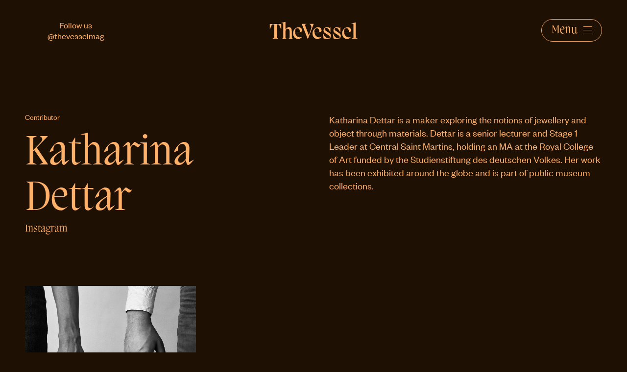

--- FILE ---
content_type: text/html; charset=UTF-8
request_url: https://vessel-magazine.no/contributors/katharina-dettar
body_size: 7936
content:
<!DOCTYPE html>
<html class="no-js" lang="en">
  <head>
    <meta charset="utf-8">
    <meta name="viewport" content="width=device-width, initial-scale=1">
    <meta http-equiv="X-UA-Compatible" content="IE=edge">
    <link rel="dns-prefetch" href="thevessel.imgix.net">
    <meta name="format-detection" content="telephone=no">
    <link href="//player.vimeo.com" rel="dns-prefetch" />
    <script>(function(C){C.remove('no-js');C.add('js');C.add('moonwalk')})(document.documentElement.classList)</script>
    <style>
    section.hero {opacity: 0;}
    html.moonwalk [data-moonwalk], html.moonwalk [data-moonwalk-section], html.moonwalk [data-moonwalk-run] {opacity: 0;}
    .fader {background-color: white;position: fixed;top: 0;left: 0;right: 0;bottom: 0;z-index: 9998;display: none;}
    </style>

    <script type="module">!function(){const e=document.createElement("link").relList;if(!(e&&e.supports&&e.supports("modulepreload"))){for(const e of document.querySelectorAll('link[rel="modulepreload"]'))r(e);new MutationObserver((e=>{for(const o of e)if("childList"===o.type)for(const e of o.addedNodes)if("LINK"===e.tagName&&"modulepreload"===e.rel)r(e);else if(e.querySelectorAll)for(const o of e.querySelectorAll("link[rel=modulepreload]"))r(o)})).observe(document,{childList:!0,subtree:!0})}function r(e){if(e.ep)return;e.ep=!0;const r=function(e){const r={};return e.integrity&&(r.integrity=e.integrity),e.referrerpolicy&&(r.referrerPolicy=e.referrerpolicy),"use-credentials"===e.crossorigin?r.credentials="include":"anonymous"===e.crossorigin?r.credentials="omit":r.credentials="same-origin",r}(e);fetch(e.href,r)}}();</script>
<script type="module" src="https://vessel-magazine.no/assets/assets/main.7547e404.js" crossorigin onload="e=new CustomEvent(&#039;vite-script-loaded&#039;, {detail:{path: &#039;js/index.js&#039;}});document.dispatchEvent(e);" defer></script>
<link href="https://vessel-magazine.no/assets/assets/index.bb91691b.css" rel="stylesheet">

    <link rel="home" href="https://vessel-magazine.no/"/>
<link rel="canonical" href="https://vessel-magazine.no/contributors/katharina-dettar">
<meta property="og:url" content="https://vessel-magazine.no/contributors/katharina-dettar"/><meta name="twitter:url" content="https://vessel-magazine.no/contributors/katharina-dettar"/><meta property="og:locale" content="en-US"/>
<title>Katharina Dettar | The Vessel</title>
<meta property="og:title" content="Katharina Dettar">
<meta name="twitter:title" content="Katharina Dettar"/>

<link rel="alternate" href="https://vessel-magazine.no/contributors/katharina-dettar" hreflang="en-us"/>

    
    <style>
      html {
        --baseColor1: #1e1002;
        --baseColor2: #783c00;
        --baseColor3: #ffead3;
        --accentColor: #ffb069;
        --menuBgColor1: #1e1002;
        --menuBgColor2: #783c00;
        --menuFgColor: #ffb069;
      }
    </style>

    
    <script defer data-domain="vessel-magazine.no" src="https://plausible.io/js/script.js"></script>

      </head>
            <body class="single dark-bg" data-script="single dark-bg" id="top" data-barba="wrapper">
            <div class="fader" id="fader">
      <script>var zf = document.getElementById("fader");zf.style.display = 'block';window.bfTO = setTimeout(function(){zf.style.display = 'none'},5000);</script>
    </div>

    

    <div class="dbg-grid">
      <b></b>
      <b></b>
      <b></b>
      <b></b>
      <b></b>
      <b></b>
      <b></b>
      <b></b>
      <b></b>
      <b></b>
      <b></b>
      <b></b>
      <b></b>
      <b></b>
      <b></b>
      <b></b>
      <b></b>
      <b></b>
    </div>

    
        
    <header data-nav>
      <nav id="menu" aria-label="Menu" role="navigation">
        <div class="mobile-bg">
          <div class="inner">
            <div class="top"></div>
            <div class="l">
                                                                                    <div>
                      <a data-barba-prevent
                        href="https://vessel-magazine.no/issues/10/home">
                        <span>Current issue</span>
                      </a>
                    </div>
                                                                                                  <div>
                    <a data-barba-prevent
                      href="/issues">
                      <span>All issues</span>
                    </a>
                  </div>
                                                                                                    <div>
                      <a data-barba-prevent
                        href="https://vessel-magazine.no/discover">
                        <span>Discover</span>
                      </a>
                    </div>
                                                                                                                      <div>
                      <a data-barba-prevent
                        href="https://vessel-magazine.no/events">
                        <span>Events</span>
                      </a>
                    </div>
                                                                                                                      <div>
                      <a data-barba-prevent
                        href="https://vessel-magazine.no/open-call">
                        <span>Open call</span>
                      </a>
                    </div>
                                                            </div>
            <div class="r">
                              <div>
                  <a data-barba-prevent
                    href="/artists">
                    <span>Artists</span>
                  </a>
                </div>
                              <div>
                  <a data-barba-prevent
                    href="/contributors">
                    <span>Contributors</span>
                  </a>
                </div>
                              <div>
                  <a data-barba-prevent
                    href="https://vessel-magazine.no/about">
                    <span>About</span>
                  </a>
                </div>
                              <div>
                  <a data-barba-prevent
                    href="https://vessel-magazine.no/contact">
                    <span>Contact</span>
                  </a>
                </div>
                          </div>
            <div class="bottom">
              <div class="l">
                <div class="search">
                  <div class="icon">
                    <svg xmlns="http://www.w3.org/2000/svg" viewBox="0 0 23 23"><g id="Design-1280px" fill="none" fill-rule="evenodd" stroke="none" stroke-width="1"><g id="1480_Discover" stroke="#000000" transform="translate(-915 -288)"><g id="Group-5" transform="translate(915 288)"><path id="Stroke-1" d="M18.6084 11.4974c-.958 4.885-5.693 8.068-10.578 7.111-4.884-.958-8.068-5.693-7.11-10.578.957-4.884 5.693-8.068 10.577-7.11 4.884.957 8.068 5.693 7.111 10.577Z"/><path id="Stroke-3" d="m17.4004 17.6603 5.053 4.687"/></g></g></g></svg>
                  </div>
                  <form action="/search" method="get">
                    <input type="text" placeholder="Search…" name="q" spellcheck="false" autocomplete="off" autocapitalize="off">
                  </form>
                </div>
              </div>
              <div class="r">
                <p><a href="mailto:post@norwegiancrafts.no">post@norwegiancrafts.no</a><br />Follow The Vessel on <a href="https://instagram.com/thevesselmag" target="_blank" rel="noreferrer noopener">Instagram</a></p>
              </div>
            </div>
          </div>
        </div>

        <div class="left">
                      <div class="social">
              Follow us<br>
              <a href="https://instagram.com/thevesselmag" target="_blank" rel="noopener nofollow">@thevesselmag</a>
            </div>
                  </div>

        <figure class="brand">
          <a href="/">
                          <h1 class="sr-only">The Vessel</h1>
              <svg xmlns="http://www.w3.org/2000/svg" fill="none" viewBox="0 0 268 55"><mask id="mask0" width="37" height="55" x="36" y="0" maskUnits="userSpaceOnUse" style="mask-type:alpha"><path fill="#fff" d="M36.1421.896973h36.7521V54.4531H36.1421V.896973Z"/></mask><g mask="url(#mask0)"><path fill="#282816" fill-rule="evenodd" d="M36.1421 4.32501c4.1184-1.11947 8.2365-2.23867 12.6122-3.428037V24.4317c.1848.1307.3692.2617.5537.3925.2014-.3942.3285-.8632.6166-1.1702 1.4002-1.4906 2.7464-3.0594 4.2901-4.377 4.2046-3.5887 10.5575-2.0005 12.5507 3.2844.8293 2.1995 1.1951 4.7005 1.2498 7.077.1599 6.9348.0838 13.8764.0315 20.8147-.0088 1.1622.2759 1.8006 1.3962 2.1465 1.2059.3726 2.3519.954 3.4513 1.819H56.4268c-.0505-.1093-.1009-.2192-.1514-.3286 1.069-.4597 2.1145-.9959 3.2132-1.3588 1.199-.3963 1.7651-.9723 1.7532-2.4346-.056-6.764.0307-13.5294.0606-20.2939.0018-.4035-.0347-.8078-.0706-1.2102-.2503-2.7735-1.1853-5.1086-3.9965-6.0088-2.9513-.9446-5.0534.5496-6.853 2.7748-1.1055 1.3667-1.7017 2.8078-1.6681 4.706.1192 6.7053.0795 13.4142.0169 20.1211-.0117 1.2593.3731 1.8711 1.5201 2.2324 1.1885.3744 2.3139.963 3.3739 1.8352H37.2502l-.1665-.4128c1.1661-.4795 2.3078-1.04 3.5042-1.4136 1.0386-.3248 1.3357-.906 1.3331-2.0016-.0333-14.398-.0392-29.1444.0066-43.54207.0042-1.34151-.3682-1.8689-1.6658-1.86999-1.3347-.00083-2.6693-.17242-4.004-.26918-.0383-.20641-.0771-.41281-.1157-.61895Z" clip-rule="evenodd"/></g><path fill="#282816" fill-rule="evenodd" d="M14.6305 9.24916c-1.7824 0-3.3264-.03622-4.86792.00966-1.62674.04855-2.42799 1.20688-2.99873 2.46958-1.58645 3.5094-3.09452 7.0531-4.64205 10.5799-.23162.5271-.50841 1.0355-1.13303 1.4374V7.79251c.56365-.03192 1.12078-.09094 1.6779-.09121 10.47263-.00537 20.94503.02817 31.41723-.03905 1.5644-.00977 1.9356.47631 1.9029 1.93618-.0941 4.18517-.0294 8.37377-.0381 12.56097-.0011.5301-.0669 1.0599-.1028 1.59-.1462.0322-.2926.0644-.4388.0966-.2447-.4609-.5214-.9081-.728-1.3845-1.4422-3.3267-2.9242-6.6381-4.2839-9.9975-.9806-2.4221-2.5864-3.6183-5.3051-3.25213-.888.11964-1.8066.01905-2.8123.01905-.0342.72269-.0832 1.27338-.0832 1.82388-.0047 12.6187.0182 25.2371-.0373 37.8555-.0055 1.2638.3682 1.9484 1.5266 2.4479 1.2693.547 2.4522 1.2876 3.5346 2.3041H9.61316c-.06396-.1133-.12792-.2262-.19215-.3394 1.23999-.6717 2.44159-1.4277 3.73089-1.9899 1.1651-.5084 1.5156-1.219 1.5102-2.4705-.052-12.5615-.0316-25.1236-.0316-37.6854V9.24916Z" clip-rule="evenodd"/><mask id="mask1" width="37" height="49" x="98" y="6" maskUnits="userSpaceOnUse" style="mask-type:alpha"><path fill="#fff" d="M98.0293 6.78174h36.9367V54.3728H98.0293V6.78174Z"/></mask><g mask="url(#mask1)"><path fill="#282816" fill-rule="evenodd" d="M121.301 6.78174h13.665C128.923 22.7466 122.947 38.5369 116.97 54.3272c-.219.0152-.438.0303-.657.0458-6.065-15.7662-12.13-31.5323-18.2837-47.52918h14.5537c.043.13039.087.26051.13.3909-1.648.95367-3.296 1.9076-5.078 2.93908 3.965 10.7189 7.916 21.3984 11.866 32.0785.128.0109.255.022.382.0328.542-1.5625 1.086-3.1245 1.625-4.6878 1.694-4.912 3.467-9.7996 5.039-14.7504.579-1.8252.845-3.7903.972-5.7104.255-3.8287-1.506-6.7022-4.633-8.80227-.472-.31663-.942-.63623-1.399-.97292-.072-.05259-.07-.20385-.186-.57957Z" clip-rule="evenodd"/></g><path fill="#282816" fill-rule="evenodd" d="M193.544 36.9722c.235.6212.485 1.2359.701 1.8642 2.05 5.956 5.462 10.5851 11.113 12.8269 1.494.5929 3.227.9065 4.801.7527 3.151-.3081 4.509-3.8424 2.559-6.5705-.918-1.2844-2.191-2.3557-3.472-3.2348-2.776-1.905-5.672-3.604-8.496-5.4288-.968-.6258-1.929-1.2976-2.789-2.0814-5.561-5.0675-4.219-13.7012 2.6-16.4381 3.784-1.5188 7.614-1.3155 11.219.661 1.186.6503 1.827.5464 2.527-.5452.215-.3355.576-.561 1.125-1.075v15.8251c-.105.0673-.209.1343-.313.2015-.268-.486-.535-.9726-.804-1.4582-1.526-2.7502-2.867-5.6498-4.632-8.2075-1.704-2.471-4.158-3.954-7.124-4.1254-2.045-.1184-3.512.668-4.142 2.2146-.793 1.9464-.211 3.6427 1.051 5.0221.891.9735 1.98 1.7647 3.059 2.5016 3.346 2.2834 6.826 4.3514 10.077 6.7812 5.037 3.7652 5.818 10.4235 1.908 15.0023-1.843 2.1587-4.276 3.1875-6.906 3.2012-2.599.014-5.211-.3652-7.798-.7276-1.719-.2406-3.405-.7538-5.233-1.1742-.525-5.1669-1.056-10.3881-1.586-15.6096.185-.0594.37-.1184.555-.1781ZM183.527 20.2019c.537-.8356 1.057-1.6431 1.576-2.4508.113.0721.225.1443.338.2165v15.5161c-.135.0442-.271.0887-.406.133-.231-.4967-.438-1.0095-.699-1.4878-1.453-2.6657-2.738-5.4673-4.431-7.9437-1.762-2.5767-4.27-4.17-7.356-4.3272-1.67-.0851-3.209.2936-4.068 2.0795-.743 1.5459-.439 3.5935.927 5.0504.94 1.0016 2.052 1.8459 3.175 2.611 3.263 2.2214 6.619 4.2869 9.845 6.5676 2.862 2.0237 4.703 4.79 4.552 8.7101-.213 5.553-4.058 9.3822-9.511 9.7475-3.833.2568-7.447-.8438-11.128-1.5886-.549-.1111-1.098-.2104-1.749-.3347-.537-5.2396-1.07-10.4515-1.603-15.6631.129-.0642.259-.1288.388-.1933.25.4928.567.9594.738 1.4822 1.398 4.2896 3.583 7.9824 6.993 10.7377 2.265 1.8293 4.768 3.0565 7.622 3.3536 2.05.2136 3.736-.5989 4.495-2.1935.802-1.6823.527-3.7821-1.056-5.3006-1.447-1.3893-3.106-2.5459-4.755-3.6623-2.919-1.9765-5.947-3.7653-8.838-5.7863-1.897-1.3263-3.305-3.1861-3.796-5.6649-1.174-5.9285 2.269-10.9444 8.185-11.9302 3.58-.5967 6.97-.0147 10.562 2.3218ZM92.2939 32.2878c.51-2.7306-.336-6.6737-1.8282-8.6733-2.9433-3.9437-8.6266-3.6868-11.1204.5426-1.473 2.4983-1.667 5.246-1.5761 8.1307h14.5247Zm7.6949 14.9434c-2.7787 2.8408-5.4935 5.5717-9.1315 6.8683-3.5943 1.2809-7.1602.1974-10.4158-1.4734-4.7764-2.4513-7.2998-6.5043-8.0787-11.4861-1.1542-7.3796.2014-14.1461 6.3407-19.3454 2.9231-2.4755 6.2655-4.2875 10.3961-4.122 5.8743.2352 9.4169 3.4404 10.3526 8.982.407 2.4105-.3814 3.8826-2.5167 5.0737-2.2623 1.2614-4.5057 2.1444-7.2299 2.0234-3.8295-.17-7.6731-.0431-11.7963-.0431.7394 5.4355 2.53 10.089 7.1533 13.248 4.7883 3.2716 9.824 3.0557 14.9262.2746ZM151.304 32.3661c.433-2.7575-.305-6.4072-1.672-8.4867-2.727-4.1478-8.645-4.0647-11.227.1964-1.541 2.5433-1.746 5.3502-1.635 8.2903h14.534Zm-14.369 1.7166c.74 5.2436 2.538 9.9447 7.221 13.0714 4.758 3.177 9.743 3.0705 14.715-.1969l.118.5662c-.215.2854-.383.6231-.653.8474-1.411 1.1718-2.801 2.3742-4.284 3.457-5.379 3.9267-11.469 3.7493-16.781-.3828-3.444-2.6789-5.344-6.2055-5.945-10.3185-1.074-7.3534.256-14.101 6.334-19.283 2.918-2.4883 6.25-4.3318 10.377-4.1717 5.843.227 9.315 3.3073 10.366 8.8103.484 2.5319-.312 4.1173-2.593 5.3775-2.222 1.2283-4.421 2.0656-7.071 1.9616-3.727-.1458-7.465-.0117-11.199.0095-.104.0008-.208.0831-.605.252ZM226.429 32.3046h15.069c.163-2.6377-.151-5.0911-1.289-7.4067-1.199-2.4375-3.026-4.0972-6.026-4.0548-3.088.0434-5.272 1.5969-6.226 4.289-.787 2.2234-1.01 4.6307-1.528 7.1725Zm22.56 15.0456c-4.071 3.3337-7.263 8.1072-13.596 7.1991-6.254-.8973-10.781-4.0611-12.975-9.8578-3.131-8.2759-1.002-17.5408 5.256-22.8134 2.979-2.5095 6.335-4.3751 10.521-4.2053 5.767.2337 9.282 3.3936 10.261 8.884.437 2.4499-.32 3.9962-2.533 5.2334-2.267 1.2673-4.514 2.1148-7.224 1.9977-3.662-.1584-7.338-.0215-11.007-.0058-.108.0005-.217.0643-.614.1902.537 5.1899 2.398 9.7952 6.943 12.9755 4.763 3.3321 9.804 3.2214 14.968.4024ZM267.837 53.6621H250.07c-.055-.1435-.109-.2873-.164-.4309 1.327-.483 2.633-1.0215 3.986-1.4319 1.013-.3067 1.373-.8022 1.37-1.8001-.034-13.832-.039-27.6643.006-41.49628.004-1.22122-.397-1.68436-1.722-1.69328-1.484-.01023-2.967-.17948-4.451-.27946-.035-.19129-.071-.38206-.106-.57308 4.435-1.07638 8.87-2.15302 13.575-3.29499v2.26348c0 14.77251.033 29.54541-.048 44.31771-.008 1.6258.528 2.4049 2.191 2.799 1.132.2684 2.191.7964 3.282 1.2086l-.152.4112Z" clip-rule="evenodd"/></svg>
                      </a>
        </figure>

        <figure class="menu-button">
          <a href="#menu"
              class="hamburger noanim"
              aria-label="Menu"
              aria-controls="nav">
            <span>Menu</span>
            <noscript>
              <a href="#menu" class="no-js-menu hamburger hamburger--spin">
                <span class="sr-only">Menu</span>
                <span class="hamburger-box">
                  <span class="hamburger-inner"></span>
                </span>
              </a>
              <a href="#top" class="no-js-menu-close hamburger hamburger--spin is-active">
                <span class="sr-only">Menu</span>
                <span class="hamburger-box">
                  <span class="hamburger-inner"></span>
                </span>
              </a>
            </noscript>
            <div
              class="lines">
              <i></i>
              <i></i>
              <i></i>
            </div>
          </a>
        </figure>
      </nav>
    </header>
    
      <main>
    <article class="contributor">
      <div class="inner">
        <div class="details">
          <div class="who">
            <div class="small-title">Contributor</div>
            <h2>Katharina Dettar
          </div>
          <div class="links">
                          <a href="https://www.instagram.com/katharinadettar" rel="noopener nofollow" target="_blank">Instagram</a>
                      </div>
        </div>
        <div class="bio">
          <p>Katharina Dettar is a maker exploring the notions of jewellery and object through materials. Dettar is a senior lecturer and Stage 1 Leader at Central Saint Martins, holding an MA at the Royal College of Art funded by the Studienstiftung des deutschen Volkes. Her work has been exhibited around the globe and is part of public museum collections. </p>
        </div>
      </div>
    </article>

    
          <div class="related-articles">
                  <a href="https://vessel-magazine.no/issues/5/the-outermost-layer/with-this-ring-an-essay-celebrating-the-symbolic-meaning-of-jewellery">
                                                    <figure>
                <img
                  width="1900"
                  height="1900"
                  src="https://thevessel.imgix.net/Ring_f_zwei-copy.jpg?auto=compress%2Cformat&amp;crop=focalpoint&amp;fit=crop&amp;fm=jpeg&amp;fp-x=0.5&amp;fp-y=0.5&amp;h=162&amp;q=80&amp;w=250&amp;s=a2bd178e65972b6af9686f5cf2e26eac"
                  srcset="https://thevessel.imgix.net/Ring_f_zwei-copy.jpg?auto=compress%2Cformat&amp;crop=focalpoint&amp;fit=crop&amp;fm=jpeg&amp;fp-x=0.5&amp;fp-y=0.5&amp;h=162&amp;q=80&amp;w=250&amp;s=a2bd178e65972b6af9686f5cf2e26eac 250w, https://thevessel.imgix.net/Ring_f_zwei-copy.jpg?auto=compress%2Cformat&amp;crop=focalpoint&amp;fit=crop&amp;fm=jpeg&amp;fp-x=0.5&amp;fp-y=0.5&amp;h=324&amp;q=80&amp;w=500&amp;s=726cb5d099f7b8138e830d3cd2cea6e8 500w, https://thevessel.imgix.net/Ring_f_zwei-copy.jpg?auto=compress%2Cformat&amp;crop=focalpoint&amp;fit=crop&amp;fm=jpeg&amp;fp-x=0.5&amp;fp-y=0.5&amp;h=485&amp;q=80&amp;w=750&amp;s=9013840a6d1e5c22924155ba4c149419 750w, https://thevessel.imgix.net/Ring_f_zwei-copy.jpg?auto=compress%2Cformat&amp;crop=focalpoint&amp;fit=crop&amp;fm=jpeg&amp;fp-x=0.5&amp;fp-y=0.5&amp;h=647&amp;q=80&amp;w=1000&amp;s=e11a520680599dae0f6b3b1f0693c435 1000w, https://thevessel.imgix.net/Ring_f_zwei-copy.jpg?auto=compress%2Cformat&amp;crop=focalpoint&amp;fit=crop&amp;fm=jpeg&amp;fp-x=0.5&amp;fp-y=0.5&amp;h=809&amp;q=80&amp;w=1250&amp;s=7060c17c673d9a5a44521823c939eaf1 1250w" />
              </figure>

              <h2>With this Ring – An Essay Celebrating the Symbolic Meaning of Jewellery</h2>
                              <div class="summary">
                  In this essay by Julia Wild and Katharina Dettar, we are invited to contemplate jewellery as a means of communication, directed both inward and outward. Taking the wedding ring as an example, Wild and Dettar investigate its significance in relation to identity, status, materiality, absence, and loss.
                </div>
                                    </a>
              </div>
    
    <div class="back-button">
      <a href="/contributors" class="action-button">To Contributor Overview</a>
    </div>
  </main>

          <footer>
  <div class="inner" data-moonwalk-section>
    <div class="text" data-moonwalk>
      <h2>Next issue</h2>
<p>The next issue of The Vessel will launch in Spring 2026.<br /></p>
<p>Subscribe to our <a href="https://pub.dialogapi.no/s/ea995c35-1c27-4252-8553-06761332d3f2" target="_blank" rel="noreferrer noopener">newsletter</a> to get notified about upcoming issues, events and opportunities. Follow us on <a href="https://www.instagram.com/thevesselmag/" target="_blank" rel="noreferrer noopener">@thevesselmag</a></p>
    </div>
    <div class="contact" data-moonwalk>
      <h2>Contact</h2>
<p>Norwegian Crafts<br />Rådhusgaten 20, 0151 Oslo, Norway<br /><br /><a href="https://www.norwegiancrafts.no/" target="_blank" rel="noreferrer noopener">norwegiancrafts.no</a><a href="mailto:post@norwegiancrafts.no" target="_blank" rel="noreferrer noopener"><br />post@norwegiancrafts.no</a><br /><a href="https://www.instagram.com/norwegiancrafts/" target="_blank" rel="noreferrer noopener">@norwegiancrafts</a></p>
    </div>
  </div>
  <div class="credits" data-moonwalk-section>
    <div data-moonwalk>
      Design &amp; code: <a href="https://bielkeyang.com" rel="noopener nofollow" target="_blank">Bielke&amp;Yang</a>
    </div>
    <div data-moonwalk>
      <a href="#top">To the top of the page</a>
    </div>
  </div>
</footer>        <section id="search" data-popup="search">
  <button data-popup-close class="search-close" type="button">&times;</button>
  <div class="inner">                
    <h2>Hello, what are you looking for?</h2>
    <form action="/search" method="GET" id="search-form" name="searchform">
      <label class="sr-only" for="search-input">Search</label>
      <input 
        id="search-input" 
        name="q" 
        type="text" 
        placeholder="crafts, essay, exhibition ..." 
        autocapitalize="off" 
        autocomplete="off" 
        spellcheck="false" />
    </form>
  </div>
</section>  </body>
</html>


--- FILE ---
content_type: text/css
request_url: https://vessel-magazine.no/assets/assets/index.bb91691b.css
body_size: 70324
content:
/*! normalize.css v8.0.1 | MIT License | github.com/necolas/normalize.css */html{line-height:1.15;-webkit-text-size-adjust:100%}body{margin:0}main{display:block}h1{font-size:2em;margin:.67em 0}hr{box-sizing:content-box;height:0;overflow:visible}pre{font-family:monospace,monospace;font-size:1em}a{background-color:transparent}abbr[title]{border-bottom:none;text-decoration:underline;-webkit-text-decoration:underline dotted;text-decoration:underline dotted}b,strong{font-weight:bolder}code,kbd,samp{font-family:monospace,monospace;font-size:1em}small{font-size:80%}sub,sup{font-size:75%;line-height:0;position:relative;vertical-align:baseline}sub{bottom:-.25em}sup{top:-.5em}img{border-style:none}button,input,optgroup,select,textarea{font-family:inherit;font-size:100%;line-height:1.15;margin:0}button,input{overflow:visible}button,select{text-transform:none}button,[type=button],[type=reset],[type=submit]{-webkit-appearance:button}button::-moz-focus-inner,[type=button]::-moz-focus-inner,[type=reset]::-moz-focus-inner,[type=submit]::-moz-focus-inner{border-style:none;padding:0}button:-moz-focusring,[type=button]:-moz-focusring,[type=reset]:-moz-focusring,[type=submit]:-moz-focusring{outline:1px dotted ButtonText}fieldset{padding:.35em .75em .625em}legend{box-sizing:border-box;color:inherit;display:table;max-width:100%;padding:0;white-space:normal}progress{vertical-align:baseline}textarea{overflow:auto}[type=checkbox],[type=radio]{box-sizing:border-box;padding:0}[type=number]::-webkit-inner-spin-button,[type=number]::-webkit-outer-spin-button{height:auto}[type=search]{-webkit-appearance:textfield;outline-offset:-2px}[type=search]::-webkit-search-decoration{-webkit-appearance:none}::-webkit-file-upload-button{-webkit-appearance:button;font:inherit}details{display:block}summary{display:list-item}template{display:none}[hidden]{display:none}:root{--ec-zoom: 1;--font-base-px: 18px;--font-base-vw: 18px;--breakpoint-iphone: 0;--breakpoint-mobile: 480px;--breakpoint-ipad_portrait: 768px;--breakpoint-ipad_landscape: 1024px;--breakpoint-desktop_md: 1200px;--breakpoint-desktop_lg: 1440px;--breakpoint-desktop_xl: 1920px}html{box-sizing:border-box;font-family:sans-serif;font-size:18px;height:100%;-moz-text-size-adjust:none;-webkit-text-size-adjust:none;text-size-adjust:none}html[data-loading]{cursor:wait}body{font-family:Founders Grotesk,-apple-system,BlinkMacSystemFont,Segoe UI,Roboto,Helvetica Neue,Arial,sans-serif;text-rendering:optimizeLegibility;-webkit-font-smoothing:antialiased;-moz-osx-font-smoothing:grayscale}*,*:before,*:after{box-sizing:inherit}blockquote,dl,dd,h1,h2,h3,h4,h5,h6,figure,p,pre{margin:0}button{background:transparent;padding:0}button:focus{outline:1px dotted;outline:5px auto -webkit-focus-ring-color}fieldset{margin:0;padding:0}ol,ul{list-style:none;margin:0;padding:0}textarea{resize:vertical}input::-moz-placeholder,textarea::-moz-placeholder{color:inherit;opacity:.5}input::placeholder,textarea::placeholder{color:inherit;opacity:.5}button,[role=button]{cursor:pointer}table{border-collapse:collapse}h1,h2,h3,h4,h5,h6{font-size:inherit;font-weight:inherit}a{color:inherit;text-decoration:inherit}a:not([class]){-webkit-text-decoration-skip:ink;text-decoration-skip-ink:auto}button,input,optgroup,select,textarea{padding:0;line-height:inherit;color:inherit}pre,code,kbd,samp{font-family:Menlo,Monaco,Consolas,Liberation Mono,Courier New,monospace}address{font-style:initial}svg,video,canvas,audio,iframe,embed,object{display:block;vertical-align:middle}img,video{max-width:100%;height:auto}.sr-only,.sr-only-focusable:not(:focus){position:absolute!important;width:1px!important;height:1px!important;padding:0!important;margin:-1px!important;overflow:hidden!important;clip:rect(0,0,0,0)!important;white-space:nowrap!important;border:0!important}html.prefers-reduced-motion *{animation-duration:1ms!important;animation-iteration-count:1!important;transition-duration:1ms!important}html.prefers-reduced-motion [data-moonwalk]{visibility:visible!important;opacity:1!important}img[data-src],img[data-srcset]{min-height:1px;min-width:1px}.dbg-breakpoints{position:fixed;height:25px;bottom:4px;left:4px;font-family:monospace;font-size:11px;z-index:99;display:block;text-transform:uppercase;color:#000;background-color:#fff;font-style:normal;padding:4px 5px;border-radius:6px;font-family:Fira Code,Menlo,Monaco,monospace;font-size:9px}.dbg-breakpoints .breakpoint,.dbg-breakpoints .user-agent{float:left}.dbg-breakpoints .user-agent{line-height:20px;padding-left:3px;padding-right:4px}.dbg-breakpoints .user-agent span{color:#00008b;cursor:pointer}.dbg-breakpoints .breakpoint:after{line-height:20px;padding-left:3px;padding-right:4px}.dbg-breakpoints .brand{height:20px;width:20px;float:left}.dbg-grid{display:none;-webkit-user-select:none;-moz-user-select:none;user-select:none;pointer-events:none;width:100%;position:fixed;z-index:9999;top:0;left:0;right:0;height:100%;grid-template-rows:1fr}.dbg-grid.visible{display:grid}.dbg-grid>*{-webkit-user-select:none;-moz-user-select:none;user-select:none}.dbg-grid b{width:auto;position:relative;height:100%;content:" ";background-color:#0095ff33}img{display:inline-block;border:0;vertical-align:middle;height:auto;max-width:100%;min-width:100%}picture{display:block}[data-outline=false] a,[data-outline=false] button,[data-outline=false] input,[data-outline=false] label,[data-outline=false] option,[data-outline=false] select,[data-outline=false] video,[data-outline=false] textarea{outline:none!important}[data-outline=false] button:not(:focus){outline:0}[data-outline=true] *:focus{visibility:visible;display:block;opacity:1}.no-js picture img{display:none}.no-js picture noscript img{display:block!important}span[class^=arrow-]{transition:all .15s ease;display:inline-block;-webkit-backface-visibility:hidden;backface-visibility:hidden}a:hover span.arrow-r{transform:translate(5px);-webkit-backface-visibility:hidden;backface-visibility:hidden}a:hover span.arrow-l{transform:translate(-5px);-webkit-backface-visibility:hidden;backface-visibility:hidden}a:hover span.arrow-u{transform:translateY(-5px);-webkit-backface-visibility:hidden;backface-visibility:hidden}a:hover span.arrow-d{transform:translateY(5px);-webkit-backface-visibility:hidden;backface-visibility:hidden}a:hover span.arrow-ne{transform:translateY(-5px) translate(5px);-webkit-backface-visibility:hidden;backface-visibility:hidden}@font-face{font-family:Founders Grotesk;font-display:fallback;src:url(/assets/fonts/founders-grotesk-web-regular.woff2) format("woff2");font-weight:400;font-style:normal}@font-face{font-family:Founders Grotesk;font-display:fallback;src:url(/assets/fonts/founders-grotesk-web-regular-italic.woff2) format("woff2");font-weight:400;font-style:italic}@font-face{font-family:Founders Grotesk;font-display:fallback;src:url(/assets/fonts/founders-grotesk-web-medium.woff2) format("woff2");font-weight:500;font-style:normal}@font-face{font-family:Founders Grotesk;font-display:fallback;src:url(/assets/fonts/founders-grotesk-web-medium-italic.woff2) format("woff2");font-weight:500;font-style:italic}@font-face{font-family:Migra;font-display:fallback;src:url(/assets/fonts/Migra-Regular.woff2) format("woff2");font-weight:400;font-style:normal}@font-face{font-family:Migra;font-display:fallback;src:url(/assets/fonts/Migra-Semibold.woff2) format("woff2");font-weight:600;font-style:normal}@keyframes spin{0%{transform:rotate(0)}to{transform:rotate(1turn)}}.green-audio-player{width:400px;min-width:300px;height:56px;box-shadow:0 4px 16px #00000012;display:flex!important;justify-content:space-between;align-items:center;padding-left:24px;padding-right:24px;border-radius:4px;-webkit-user-select:none;-moz-user-select:none;user-select:none;background-color:#fff;box-sizing:border-box;outline:none}.green-audio-player.player-accessible .play-pause-btn:hover,.green-audio-player.player-accessible .controls:hover,.green-audio-player.player-accessible .volume__button:hover,.green-audio-player.player-accessible .volume__controls:hover,.green-audio-player.player-accessible .download:hover{outline:dotted 1px #999}.green-audio-player svg,.green-audio-player img{display:block}.green-audio-player .holder{position:relative}.green-audio-player .holder .loading .loading__spinner{position:absolute;left:-3px;bottom:2px;width:16px;height:16px;border:2px solid #b0b0b0;border-right-color:#0000;border-radius:50%;animation:spin .4s linear infinite}.green-audio-player .holder .play-pause-btn{visibility:hidden;cursor:pointer;outline:none}.green-audio-player .holder .play-pause-btn:focus{outline:none}.green-audio-player .slider{flex-grow:1;background-color:#d8d8d8;cursor:pointer;position:relative}.green-audio-player .slider .gap-progress{background-color:#44bfa3;border-radius:inherit;position:absolute;pointer-events:none}.green-audio-player .slider .gap-progress .pin{height:16px;width:16px;border-radius:8px;background-color:#44bfa3;position:absolute;pointer-events:all;box-shadow:0 1px 1px #00000052}.green-audio-player .slider .gap-progress .pin:after{content:"";display:block;background:rgba(0,0,0,0);width:200%;height:200%;margin-left:-50%;margin-top:-50%;border-radius:50%}.green-audio-player .controls{font-size:16px;line-height:18px;color:#55606e;display:flex;flex-grow:1;justify-content:space-between;align-items:center;margin-left:15px;margin-right:15px;outline:none}.green-audio-player .controls .controls__slider{margin-left:16px;margin-right:16px;border-radius:2px;height:4px}.green-audio-player .controls .controls__slider .controls__progress{width:0;height:100%}.green-audio-player .controls .controls__slider .controls__progress .progress__pin{right:-8px;top:-6px}.green-audio-player .controls span{cursor:default}.green-audio-player .controls:focus{outline:none}.green-audio-player .volume{position:relative}.green-audio-player .volume .volume__button{cursor:pointer;outline:none}.green-audio-player .volume .volume__button:focus{outline:none}.green-audio-player .volume .volume__button.open path{fill:#44bfa3}.green-audio-player .volume .volume__controls{width:30px;height:135px;background-color:#0000009e;border-radius:7px;position:absolute;left:-3px;bottom:52px;flex-direction:column;align-items:center;display:flex;z-index:2;outline:none}.green-audio-player .volume .volume__controls .volume__slider{margin-top:12px;margin-bottom:12px;width:6px;border-radius:3px}.green-audio-player .volume .volume__controls .volume__slider .volume__progress{bottom:0;height:100%;width:6px}.green-audio-player .volume .volume__controls .volume__slider .volume__progress .volume__pin{left:-5px;top:-8px}.green-audio-player .volume .volume__controls:focus{outline:none}.green-audio-player .volume .volume__controls.hidden{display:none}.green-audio-player .volume .volume__controls.top{bottom:52px;left:-3px}.green-audio-player .volume .volume__controls.middle{bottom:-54px;left:54px}.green-audio-player .volume .volume__controls.bottom{bottom:-164px;left:-3px}.green-audio-player .download{display:none;margin-left:16px;cursor:pointer;outline:none}.green-audio-player .download:focus{outline:none}.green-audio-player:focus{outline:none}.message__offscreen{border:0;clip:rect(1px,1px,1px,1px);-webkit-clip-path:inset(50%);clip-path:inset(50%);height:1px;margin:-1px;overflow:hidden;padding:0;position:absolute;width:1px;word-wrap:normal}.green-audio-player{box-shadow:none}.green-audio-player .controls{color:var(--baseColor2)}.green-audio-player .slider .gap-progress{background-color:var(--accentColor)}.green-audio-player .slider .gap-progress .pin{background-color:var(--baseColor2);box-shadow:none}.green-audio-player svg path{fill:var(--baseColor2)}@keyframes fadeInUp{0%{opacity:0;transform:translate3d(0,25px,0)}to{opacity:1;transform:none}}.f{animation-name:fadeInUp}a:hover span[class^=arrow-]{opacity:1}span[class^=arrow-]{color:inherit;font-weight:400;position:relative}main .artist{color:var(--accentColor)}main .artist .inner{align-items:center}main .artist .inner .image figcaption{text-align:left}main .artist .inner .image figcaption span{font-family:Migra,Georgia,Cambria,Times New Roman,Times,serif;font-weight:600;display:inline}main .artist .inner .image figcaption{color:var(--baseColor1)}.dark-bg main .artist .inner .image figcaption{color:var(--accentColor)}main .artist .inner .details{text-align:center;display:flex;flex-direction:column}main .artist .inner .details .who h2{font-family:Migra,Georgia,Cambria,Times New Roman,Times,serif}main .artist .inner .details .links{display:flex;flex-direction:column;align-items:center}main .artist .inner .details .links a{font-family:Migra,Georgia,Cambria,Times New Roman,Times,serif;transition:border-bottom-color .25s ease;width:-moz-fit-content;width:fit-content;border-bottom:1px solid var(--accentColor)}main .artist .inner .details .links a:hover{border-bottom:1px solid transparent}main .related-articles{color:var(--accentColor)}main .related-articles a{display:block}main .related-heading{color:var(--accentColor);font-family:Migra,Georgia,Cambria,Times New Roman,Times,serif}main .back-button{display:flex;justify-content:center}main .back-button a{color:var(--accentColor)}main .back-button a{font-family:Migra,Georgia,Cambria,Times New Roman,Times,serif;display:block;width:-moz-fit-content;width:fit-content;margin:0 auto;text-align:center;border:1px solid;padding:15px 25px;border-radius:50px}main .artists{color:var(--baseColor1)}main .artists .heading h2{font-family:Migra,Georgia,Cambria,Times New Roman,Times,serif;pointer-events:none;left:0;width:100%;text-align:center;z-index:2}main .artists .alphabet{display:flex;justify-content:space-between}main .artists .alphabet .active{border-bottom:1px solid var(--baseColor1)}main .artists .alphabet .active:hover{border-bottom:1px solid transparent}main .artists .list a{display:block}main .artists .list a h2{font-family:Migra,Georgia,Cambria,Times New Roman,Times,serif;width:100%;text-align:center}.no-js .cookie-container{display:block!important}.cookie-container{background-color:var(--baseColor3);color:var(--baseColor1);display:none;position:fixed;bottom:0;left:0;z-index:9997;margin-bottom:0!important;max-width:100%!important;border-top:1px solid var(--baseColor1)}.cookie-container .cookie-law{display:flex;justify-content:space-between;align-items:center}.cookie-container .cookie-law-text{width:100%}.cookie-container .cookie-law-text p{font-size:15px;line-height:1.3}.cookie-container .cookie-law-buttons{flex-shrink:0;text-align:right}.cookie-container .cookie-law-buttons a{color:var(--baseColor1)}.cookie-container .cookie-law-buttons button{color:var(--baseColor1);line-height:1.3;padding:3px 25px 4px;border-radius:10px;border:1px solid var(--baseColor1);background-color:transparent}.cookie-container .cookie-law-buttons button:hover{background-color:var(--baseColor1);color:var(--baseColor3)}.container{text-rendering:optimizeLegibility;-webkit-font-smoothing:antialiased;-moz-osx-font-smoothing:grayscale}main .contributor{color:var(--accentColor)}main .contributor .inner .details{display:flex;flex-direction:column;justify-content:space-between}main .contributor .inner .details .who h2{font-family:Migra,Georgia,Cambria,Times New Roman,Times,serif}main .contributor .inner .details .links{display:flex;flex-direction:column}main .contributor .inner .details .links a{font-family:Migra,Georgia,Cambria,Times New Roman,Times,serif;transition:border-bottom-color .25s ease;width:-moz-fit-content;width:fit-content;border-bottom:1px solid transparent}main .contributor .inner .details .links a:hover{border-bottom:1px solid var(--accentColor)}main .related-articles{color:var(--accentColor)}main .related-articles a{display:block}main .related-articles a h2{text-align:left}main .back-button{display:flex;justify-content:center}main .back-button a{color:var(--accentColor)}main .back-button a{font-family:Migra,Georgia,Cambria,Times New Roman,Times,serif;display:block;width:-moz-fit-content;width:fit-content;margin:0 auto;text-align:center;border:1px solid;padding:15px 25px;border-radius:50px}main .contributors{color:var(--baseColor1)}main .contributors .heading h2{font-family:Migra,Georgia,Cambria,Times New Roman,Times,serif}main .contributors .list a{display:flex;width:100%;align-items:center;border-bottom:1px solid var(--baseColor1)}main .contributors .list a h2{font-family:Migra,Georgia,Cambria,Times New Roman,Times,serif}main .contributors .list a .arrow{font-family:Migra,Georgia,Cambria,Times New Roman,Times,serif;position:absolute;right:0}main .discover>header{color:var(--accentColor)}main .discover>header section:first-of-type{background-color:var(--baseColor2);text-align:center}main .discover>header section:first-of-type h2{font-family:Migra,Georgia,Cambria,Times New Roman,Times,serif}main .discover>header section:last-of-type{background-color:var(--baseColor1)}main .discover>header section:last-of-type .tag-cloud{display:flex;flex-wrap:wrap;justify-content:center;align-items:center}main .discover>header section:last-of-type .tag-cloud .tag{transition:color .25s ease,background-color .25s ease,opacity .25s ease;display:inline-block;border:1px solid var(--accentColor);border-radius:50px;min-width:7.533333333333333vw;text-align:center;line-height:2.7vw!important}main .discover>header section:last-of-type .tag-cloud .tag.active{color:var(--baseColor1);background-color:var(--accentColor)}main .discover>header section:last-of-type .tag-cloud .tag:hover{color:var(--baseColor1);background-color:var(--accentColor)}main .discover>header section:last-of-type .tag-cloud .tag:hover.search svg path{stroke:var(--baseColor1)}main .discover>header section:last-of-type .tag-cloud .tag.search{display:flex;align-items:center;justify-content:center}main .discover>header section:last-of-type .tag-cloud .tag.search svg path{transition:stroke .25s ease;stroke:var(--accentColor)}main .discover .articles{background-color:var(--baseColor3)}main .discover .articles a{display:block}main .discover .articles a h2{font-family:Migra,Georgia,Cambria,Times New Roman,Times,serif;line-height:1.15!important}main .discover .collection{background-color:var(--baseColor3);color:var(--baseColor1)}main .discover .collection .title h2{font-family:Migra,Georgia,Cambria,Times New Roman,Times,serif;max-width:14ch;margin:0 auto;text-align:center}main .discover .collection .entries{width:100%;margin-left:auto;margin-right:auto}main .discover .collection .entries:after{content:"";clear:both;display:table}main .discover .collection .entries a{cursor:grab}main .discover .collection .entries .entry{cursor:pointer}main .discover .collection .entries .entry h2{font-family:Migra,Georgia,Cambria,Times New Roman,Times,serif;line-height:1.1!important}main .discover .collections{background-color:var(--baseColor3)}main .discover .collections article{position:relative}main .discover .collections article .title{justify-content:center}main .discover .collections article .title span{font-family:Migra,Georgia,Cambria,Times New Roman,Times,serif;text-align:center;display:inline-block}main .discover .collections article .entries{width:100%;margin-left:auto;margin-right:auto;display:flex;flex-wrap:nowrap!important}main .discover .collections article .entries:after{content:"";clear:both;display:table}main .discover .collections article .entries a{cursor:grab}main .discover .collections article .entries .entry{cursor:pointer}main .discover .collections article .entries .entry h2{line-height:1.1!important}.fader{position:fixed;top:0;left:0;right:0;bottom:0;background:#f9f7f4;z-index:9998;display:none}.fader .loading-container{display:flex;align-items:center;justify-content:center;height:100%;color:#2b2b2b;text-align:center;font-size:12px}.fader .loading-container svg{width:200px;animation:pulse 1s ease-out alternate infinite}.fader .loading-container svg path{fill:#2b2b2b}@keyframes pulse{0%{opacity:0}to{opacity:1}}footer{color:var(--baseColor1);background:linear-gradient(90deg,var(--baseColor3) 0%,var(--accentColor) 100%)}footer .inner>div{text-align:center;margin:0 auto}footer .inner>div h2{font-family:Migra,Georgia,Cambria,Times New Roman,Times,serif}footer .inner>div p{font-family:Migra,Georgia,Cambria,Times New Roman,Times,serif}footer .inner .contact p a{border-bottom:1px solid transparent}footer .inner .contact p a:hover{border-bottom:1px solid var(--baseColor1)}footer .credits{display:flex}footer .credits>div{width:50%;text-align:center}.img-fluid{max-width:100%;min-width:100%}.video-play-button-wrapper{position:absolute;top:0;left:0;width:100%;height:100%}section.hero{background-color:#f9f7f4;color:#000}section.hero.stretch{height:100vh}section.hero .hero-bg{position:absolute;top:0;left:0;width:100%;height:100%;overflow:hidden;z-index:2}section.hero .hero-bg:after{content:"";position:absolute;top:0;left:0;height:100%;width:100%;background-color:#000;opacity:.3;z-index:8}section.hero .hero-bg img{-o-object-fit:cover;object-fit:cover;position:absolute;top:0;left:0;width:100%;height:100%}section.hero .hero-bg video{width:100%;height:100%;position:absolute;top:0;left:0;-o-object-fit:cover;object-fit:cover}section.hero .hero-content{position:absolute;top:0;height:100%;width:100%;z-index:10;display:flex;justify-content:center;align-items:center}section.hero .hero-content section.hero-text h2{z-index:2;color:#fff;text-align:center;padding-bottom:0;font-weight:400}section.hero .hero-content .centered-arrow{z-index:2;position:absolute;width:100%;bottom:0;left:0;color:#fff;text-align:center;padding-bottom:40px;font-size:26px}h1,h2,h3,h4{margin-bottom:0}main .issues{color:var(--baseColor1)}main .issues .heading h2{font-family:Migra,Georgia,Cambria,Times New Roman,Times,serif;text-align:center}main .issues .list a{display:block}main .issues .list a h2{font-family:Migra,Georgia,Cambria,Times New Roman,Times,serif;width:100%}main .issues .list .action-button{border:1px solid var(--baseColor1);border-radius:50px}[data-ll-srcset] img{opacity:0;-webkit-transform:translateZ(0);-webkit-perspective:1000;-webkit-backface-visibility:hidden}[data-ll-srcset] img[data-ll-loaded]{transition:opacity .35s ease-in;opacity:1}.lightbox-backdrop{opacity:0;position:fixed;width:100%;height:100%;background-color:#fff;top:0;left:0;z-index:9999}.lightbox-backdrop .zoom span{transform:translateY(-1px)}.lightbox-backdrop .lightbox-content{height:100%;display:flex;justify-content:center;align-items:center}.lightbox-backdrop .lightbox-image-wrapper{position:relative;top:0;left:0;height:100%;width:100%;display:flex;align-items:center;justify-content:center}.lightbox-backdrop .lightbox-image-wrapper .lightbox-image{min-width:1px;max-height:82vh;-webkit-user-select:none;-moz-user-select:none;user-select:none;pointer-events:none;position:fixed}.lightbox-backdrop .lightbox-next,.lightbox-backdrop .lightbox-prev{opacity:.7;color:#000;font-size:22px;letter-spacing:.6px;line-height:32px}.lightbox-backdrop .lightbox-close{font-size:29px;font-weight:700;top:66px;position:absolute;right:100px;color:#1e2123;z-index:999999}.lightbox-backdrop .lightbox-close:hover{border:none;text-decoration:none;color:#000}.lightbox-backdrop .lightbox-next,.lightbox-backdrop .lightbox-prev{position:absolute}.lightbox-backdrop .lightbox-caption{text-align:center;max-width:70ch;position:absolute}.lightbox-backdrop .lightbox-dots{position:absolute;bottom:20px}.lightbox-backdrop .lightbox-dots a{padding:0 1px;color:#aaa39f}.lightbox-backdrop .lightbox-dots a.active{color:#000}.lightbox-backdrop .lightbox-dots a:hover{border:none;text-decoration:none}[b-tpl]:first-of-type{margin-top:0}.frontpage-block+.frontpage-block{border-top:1px solid}.frontpage-block+.frontpage-block.bleeds{margin-top:0;border-top:none}.frontpage-block.bleeds+.frontpage-block.bleeds{border-top:none}.frontpage-block+.issue-footer .inner,[b-tpl="frontpage playingAudio"]+.issue-footer .inner{border-top:1px solid}.frontpage-block.bleeds+.issue-footer{border-top:none}.frontpage-block.bleeds+.frontpage-block{margin-top:0;border-top:none}[b-tpl="frontpage banner"]{position:relative}[b-tpl="frontpage banner"] .inner{position:relative;display:flex;flex-direction:row-reverse}[b-tpl="frontpage banner"] .inner>a{position:absolute;top:0;left:0;width:100%;height:100%;z-index:1}[b-tpl="frontpage banner"][data-full-bleed] .inner{display:block}[b-tpl="frontpage banner"][data-full-bleed] .inner .overlay{position:absolute;top:0;left:0;height:100%;background-color:transparent}[b-tpl="frontpage banner"][data-full-bleed] .bg{aspect-ratio:68/19;@respsonive ipad_portrait{aspect-ratio: 40/20;}width:100%}[b-tpl="frontpage banner"] .bg{flex-grow:1}[b-tpl="frontpage banner"] .bg figure{height:100%}[b-tpl="frontpage banner"] .bg figure img{height:100%;-o-object-fit:cover;object-fit:cover}[b-tpl="frontpage banner"] .overlay{background-color:var(--bg);color:var(--text);display:flex}[b-tpl="frontpage banner"] .overlay .overlay-inner{display:flex;flex-direction:column;flex-wrap:nowrap;justify-content:space-between}[b-tpl="frontpage banner"] .overlay .overlay-inner .heading{font-family:Migra,Georgia,Cambria,Times New Roman,Times,serif}[b-tpl="frontpage playingAudio"] .player{display:flex;display:none;position:fixed;background-color:#141a34;color:#fff;z-index:1}[b-tpl="frontpage playingAudio"] .player .asset{flex-shrink:0}[b-tpl="frontpage playingAudio"] .player .text{flex-shrink:0;flex-grow:1}[b-tpl="frontpage playingAudio"] .player .text h2{font-family:Migra,Georgia,Cambria,Times New Roman,Times,serif}[b-tpl="frontpage playingAudio"] .player .text span:after{content:" more"}[b-tpl="frontpage playingAudio"] .player .text [data-dropdown-trigger][data-dropdown-active] span:after{content:" less"}[b-tpl="frontpage playingAudio"] .player [data-dropdown-menu]{display:none;max-width:220px;padding-top:20px;padding-bottom:10px}[b-tpl="frontpage playingAudio"] .player .button{flex-shrink:0;display:flex;justify-content:center;align-items:center}[b-tpl="frontpage playingAudio"] .player .button button{justify-self:flex-end;border:none;background-color:var(--accentColor);border-radius:50%;padding:10px}[b-tpl="frontpage playingAudio"] .player .button button .play{display:block;transform:translate(2px)}[b-tpl="frontpage playingAudio"] .player .button button .pause{display:none}[b-tpl="frontpage playingAudio"] .player .more{border:none;border-bottom:1px solid}[b-tpl="frontpage playingAudio"] .player.playing button .play{display:none}[b-tpl="frontpage playingAudio"] .player.playing button .pause{display:block}[b-tpl="frontpage playingAudio"] .consent{position:fixed;right:25px;height:auto;width:300px;z-index:90;padding:20px 15px;background-color:#141a34;color:#fff}[b-tpl="frontpage playingAudio"] .consent p{font-size:16px;line-height:115%}[b-tpl="frontpage playingAudio"] .consent .buttons{margin-top:10px}[b-tpl="frontpage playingAudio"] .consent .buttons button{width:75px;font-size:16px;line-height:1;border:none;background-color:#fff;color:#000;padding:8px 14px 10px}[b-tpl="frontpage issue1Header"]{background-color:var(--baseColor1)}[b-tpl="frontpage issue1Header"] .mute{border:none;border-radius:50%;width:50px;height:50px;display:flex;justify-content:center;align-items:center;margin:0 auto;position:absolute;z-index:9999999999}[b-tpl="frontpage issue1Header"] .mute[data-active] .sound-off{display:block}[b-tpl="frontpage issue1Header"] .mute[data-active] .sound-on{display:none}[b-tpl="frontpage issue1Header"] .mute[data-active] .sound-on path{fill:transparent;stroke:transparent}[b-tpl="frontpage issue1Header"] .mute svg path{fill:var(--accentColor)}[b-tpl="frontpage issue1Header"] .mute .sound-on{display:block}[b-tpl="frontpage issue1Header"] .mute .sound-off{display:none}[b-tpl="frontpage issue1Header"] .inner{position:relative}[b-tpl="frontpage issue1Header"] .inner .bg{display:flex;flex-wrap:wrap}[b-tpl="frontpage issue1Header"] .inner .bg img,[b-tpl="frontpage issue1Header"] .inner .bg video{-o-object-fit:cover;object-fit:cover;pointer-events:none}[b-tpl="frontpage issue1Header"] .inner .bg figcaption{text-align:left}[b-tpl="frontpage issue1Header"] .inner .bg figcaption span{font-family:Migra,Georgia,Cambria,Times New Roman,Times,serif;font-weight:600;display:inline}[b-tpl="frontpage issue1Header"] .inner .bg figcaption{color:var(--baseColor1)}.dark-bg [b-tpl="frontpage issue1Header"] .inner .bg figcaption{color:var(--accentColor)}[b-tpl="frontpage issue1Header"] .inner .overlay{position:absolute;top:0;left:0;width:100%;height:100%;display:flex;align-items:center;justify-content:center}[b-tpl="frontpage issue1Header"] .inner .overlay .overlay-inner{margin:0 auto}[b-tpl="frontpage issue1Header"] .inner .overlay h2{color:var(--accentColor);font-size:100px;text-align:center}[b-tpl="frontpage issue1Header"] .inner .overlay h2 svg path{fill:var(--accentColor)}[b-tpl="frontpage issue1Header"] .inner .overlay .more{display:flex;justify-content:center}[b-tpl="frontpage issue1Header"] .inner .overlay .more a{border-bottom:1px solid var(--accentColor);color:var(--accentColor);text-align:center;margin-left:auto;margin-right:auto;display:inline-block;transition:border-bottom .35s ease}[b-tpl="frontpage issue1Header"] .inner .overlay .more a:hover{border-bottom:1px solid transparent}[b-tpl="frontpage tableOfContents"]{padding-top:0!important;margin-top:0!important;background-color:var(--tocColor);color:var(--baseColor1);position:fixed;z-index:98;bottom:0;opacity:0}[b-tpl="frontpage tableOfContents"] .tab{opacity:0;font-family:Migra,Georgia,Cambria,Times New Roman,Times,serif;background-color:var(--tocColor);text-align:center;position:absolute;border:none}[b-tpl="frontpage tableOfContents"] .tab div{margin-top:-2.3vw;display:block}[b-tpl="frontpage tableOfContents"] .tab div span{transform:rotate(0) translateY(0);transition:transform .5s ease}[b-tpl="frontpage tableOfContents"] .tab.visible div span{display:inline-block;transform:rotate(180deg) translateY(4px);transform-origin:50% 50%;transition:transform .5s ease}[b-tpl="frontpage tableOfContents"] .inner{display:flex;flex-wrap:nowrap}[b-tpl="frontpage tableOfContents"] .inner>*:nth-child(1n+1){margin-left:0}[b-tpl="frontpage tableOfContents"] .inner{position:relative;width:100%;overflow-y:auto}[b-tpl="frontpage tableOfContents"] .inner .lines{width:100%}[b-tpl="frontpage tableOfContents"] .inner .lines .line{width:100%;border-bottom:1px solid var(--baseColor1);flex-wrap:wrap}[b-tpl="frontpage tableOfContents"] .inner .lines .line .category{display:flex;align-self:center;line-height:1!important}[b-tpl="frontpage tableOfContents"] .inner .lines .line .title{font-family:Migra,Georgia,Cambria,Times New Roman,Times,serif;display:flex;flex-direction:column;align-items:flex-start}[b-tpl="frontpage tableOfContents"] .inner .lines .line .title .attribution{margin-left:0;font-family:Founders Grotesk,-apple-system,BlinkMacSystemFont,Segoe UI,Roboto,Helvetica Neue,Arial,sans-serif;line-height:16px}[b-tpl="frontpage preface"] .inner{position:relative}[b-tpl="frontpage preface"] .inner .info .category{display:flex;align-items:center;justify-content:center}[b-tpl="frontpage preface"] .inner .info h2{font-family:Migra,Georgia,Cambria,Times New Roman,Times,serif;text-align:center}[b-tpl="frontpage preface"] .inner .text{text-align:left}[b-tpl="frontpage preface"] .inner .text .sig figure{align-items:flex-start;display:flex;justify-content:center}[b-tpl="frontpage entranceDiscovery"] .inner .bottom{display:flex;align-items:flex-end}[b-tpl="frontpage entranceDiscovery"] .inner .top{color:var(--baseColor1);position:relative}[b-tpl="frontpage entranceDiscovery"] .inner .top>article .wrapper{flex-direction:column;align-items:flex-start}[b-tpl="frontpage entranceDiscovery"] .inner .top>article .wrapper .category{align-items:center}[b-tpl="frontpage entranceDiscovery"] .inner .top>article .wrapper .title{font-family:Migra,Georgia,Cambria,Times New Roman,Times,serif}[b-tpl="frontpage entranceDiscovery"] .inner .top>article .wrapper .preamble{font-family:Founders Grotesk,-apple-system,BlinkMacSystemFont,Segoe UI,Roboto,Helvetica Neue,Arial,sans-serif}[b-tpl="frontpage entranceTitlePreambleImage"] .inner{color:var(--baseColor1)}[b-tpl="frontpage entranceTitlePreambleImage"] .inner figure figcaption{text-align:left}[b-tpl="frontpage entranceTitlePreambleImage"] .inner figure figcaption span{font-family:Migra,Georgia,Cambria,Times New Roman,Times,serif;font-weight:600;display:inline}[b-tpl="frontpage entranceTitlePreambleImage"] .inner>article{text-align:center;justify-content:center;align-items:center}[b-tpl="frontpage entranceTitlePreambleImage"] .inner>article .wrapper{flex-direction:column;align-items:center}[b-tpl="frontpage entranceTitlePreambleImage"] .inner>article .wrapper .category{align-items:center}[b-tpl="frontpage entranceTitlePreambleImage"] .inner>article .wrapper .title{font-family:Migra,Georgia,Cambria,Times New Roman,Times,serif}[b-tpl="frontpage entranceTitlePreambleImage"] .inner>article .wrapper .preamble{font-family:Migra,Georgia,Cambria,Times New Roman,Times,serif}[b-tpl="frontpage entranceTitlePreambleLeftAlignedImage"] .inner{color:var(--baseColor1)}[b-tpl="frontpage entranceTitlePreambleLeftAlignedImage"] .inner figure{position:relative}[b-tpl="frontpage entranceTitlePreambleLeftAlignedImage"] .inner figure figcaption{width:100%}[b-tpl="frontpage entranceTitlePreambleLeftAlignedImage"] .inner figure figcaption{text-align:left}[b-tpl="frontpage entranceTitlePreambleLeftAlignedImage"] .inner figure figcaption span{font-family:Migra,Georgia,Cambria,Times New Roman,Times,serif;font-weight:600;display:inline}[b-tpl="frontpage entranceTitlePreambleLeftAlignedImage"] .inner>article{justify-content:space-between;align-items:flex-start}[b-tpl="frontpage entranceTitlePreambleLeftAlignedImage"] .inner>article[data-justify-top]{justify-content:flex-start}[b-tpl="frontpage entranceTitlePreambleLeftAlignedImage"] .inner>article .wrapper .category{display:flex}[b-tpl="frontpage entranceTitlePreambleLeftAlignedImage"] .inner>article .wrapper .title{font-family:Migra,Georgia,Cambria,Times New Roman,Times,serif;display:flex;align-self:flex-start}[b-tpl="frontpage entranceTitlePreambleLeftAlignedImage"] .inner>article .preamble{font-family:Founders Grotesk,-apple-system,BlinkMacSystemFont,Segoe UI,Roboto,Helvetica Neue,Arial,sans-serif}[b-tpl="frontpage entranceImageTitlePreambleLeftAligned"] .inner{color:var(--baseColor1);flex-direction:row-reverse;justify-content:space-between}[b-tpl="frontpage entranceImageTitlePreambleLeftAligned"] .inner figure{position:relative}[b-tpl="frontpage entranceImageTitlePreambleLeftAligned"] .inner figure figcaption{width:100%}[b-tpl="frontpage entranceImageTitlePreambleLeftAligned"] .inner figure figcaption{text-align:left}[b-tpl="frontpage entranceImageTitlePreambleLeftAligned"] .inner figure figcaption span{font-family:Migra,Georgia,Cambria,Times New Roman,Times,serif;font-weight:600;display:inline}[b-tpl="frontpage entranceImageTitlePreambleLeftAligned"] .inner>article{justify-content:space-between;align-items:flex-start}[b-tpl="frontpage entranceImageTitlePreambleLeftAligned"] .inner>article[data-justify-top]{justify-content:flex-start}[b-tpl="frontpage entranceImageTitlePreambleLeftAligned"] .inner>article .wrapper .category{display:flex}[b-tpl="frontpage entranceImageTitlePreambleLeftAligned"] .inner>article .wrapper .title{font-family:Migra,Georgia,Cambria,Times New Roman,Times,serif;display:flex;align-self:flex-start}[b-tpl="frontpage entranceImageTitlePreambleLeftAligned"] .inner>article .preamble{font-family:Founders Grotesk,-apple-system,BlinkMacSystemFont,Segoe UI,Roboto,Helvetica Neue,Arial,sans-serif}[b-tpl="frontpage entranceHeaderPreambleImage"] .inner{color:var(--baseColor1)}[b-tpl="frontpage entranceHeaderPreambleImage"] .inner .category{justify-content:center;display:flex;align-items:center}[b-tpl="frontpage entranceHeaderPreambleImage"] .inner .title{font-family:Migra,Georgia,Cambria,Times New Roman,Times,serif;text-align:center;justify-content:center;display:flex}[b-tpl="frontpage entranceHeaderPreambleImage"] .inner .info{align-items:center}[b-tpl="frontpage entranceHeaderPreambleImage"] .inner .info .preamble{text-align:center}[b-tpl="frontpage entranceHeaderPreambleImage"] .inner .info .preamble p{font-family:Migra,Georgia,Cambria,Times New Roman,Times,serif}[b-tpl="frontpage entranceHeaderPreambleImage"] .inner .info figure{position:relative}[b-tpl="frontpage entranceHeaderPreambleImage"] .inner .info figure figcaption{text-align:left}[b-tpl="frontpage entranceHeaderPreambleImage"] .inner .info figure figcaption span{font-family:Migra,Georgia,Cambria,Times New Roman,Times,serif;font-weight:600;display:inline}[b-tpl="frontpage entranceHeaderPreambleImage"] .inner .info figure figcaption{width:100%}[b-tpl="frontpage entranceFullBleedImageTitlePreamble"] .inner{width:100%;display:block;position:relative}[b-tpl="frontpage entranceFullBleedImageTitlePreamble"] .inner .bg{position:absolute;top:0;left:0;height:100%;width:100%;display:flex;flex-wrap:wrap;overflow:hidden}[b-tpl="frontpage entranceFullBleedImageTitlePreamble"] .inner .bg figure{height:100%;width:100%}[b-tpl="frontpage entranceFullBleedImageTitlePreamble"] .inner .bg img,[b-tpl="frontpage entranceFullBleedImageTitlePreamble"] .inner .bg video{height:100%;width:100%;-o-object-fit:cover;object-fit:cover}[b-tpl="frontpage entranceFullBleedImageTitlePreamble"] .inner .bg figcaption{text-align:left}[b-tpl="frontpage entranceFullBleedImageTitlePreamble"] .inner .bg figcaption span{font-family:Migra,Georgia,Cambria,Times New Roman,Times,serif;font-weight:600;display:inline}[b-tpl="frontpage entranceFullBleedImageTitlePreamble"] .inner .bg figcaption{color:var(--baseColor1)}.dark-bg [b-tpl="frontpage entranceFullBleedImageTitlePreamble"] .inner .bg figcaption{color:var(--accentColor)}[b-tpl="frontpage entranceFullBleedImageTitlePreamble"] .inner .bg .bg-overlay{position:absolute;top:0;left:0;width:100%;height:100%}[b-tpl="frontpage entranceFullBleedImageTitlePreamble"] .inner .overlay{color:var(--accentColor);display:flex;position:relative}[b-tpl="frontpage entranceFullBleedImageTitlePreamble"] .inner .overlay .overlay-inner{display:flex;flex-direction:column;justify-content:space-between;width:100%}[b-tpl="frontpage entranceFullBleedImageTitlePreamble"] .inner .overlay .overlay-inner .category{display:flex;align-items:center}[b-tpl="frontpage entranceFullBleedImageTitlePreamble"] .inner .overlay .overlay-inner .category .circle{border-color:var(--accentColor)}[b-tpl="frontpage entranceFullBleedImageTitlePreamble"] .inner .overlay .overlay-inner .title{font-family:Migra,Georgia,Cambria,Times New Roman,Times,serif}[b-tpl="frontpage entranceFullBleedImageTitle"] .inner{position:relative;display:block}[b-tpl="frontpage entranceFullBleedImageTitle"] .inner .bg{display:flex;flex-wrap:wrap}[b-tpl="frontpage entranceFullBleedImageTitle"] .inner .bg:after{position:absolute;top:0;left:0;bottom:0;right:0;content:"";background-color:var(--baseColor1);opacity:.5}[b-tpl="frontpage entranceFullBleedImageTitle"] .inner .bg img,[b-tpl="frontpage entranceFullBleedImageTitle"] .inner .bg video{-o-object-fit:cover;object-fit:cover}[b-tpl="frontpage entranceFullBleedImageTitle"] .inner .bg figcaption{text-align:left}[b-tpl="frontpage entranceFullBleedImageTitle"] .inner .bg figcaption span{font-family:Migra,Georgia,Cambria,Times New Roman,Times,serif;font-weight:600;display:inline}[b-tpl="frontpage entranceFullBleedImageTitle"] .inner .bg figcaption{color:var(--baseColor1);max-width:85ch}.dark-bg [b-tpl="frontpage entranceFullBleedImageTitle"] .inner .bg figcaption{color:var(--accentColor)}[b-tpl="frontpage entranceFullBleedImageTitle"] .inner .overlay{color:var(--accentColor);position:absolute;top:0;left:0;width:100%;height:100%;display:flex;flex-direction:column;align-items:center;justify-content:center;text-align:center}[b-tpl="frontpage entranceFullBleedImageTitle"] .inner .overlay .wrapper{display:flex;flex-direction:column;align-items:center}[b-tpl="frontpage entranceFullBleedImageTitle"] .inner .overlay .wrapper .category{display:flex;align-items:center}[b-tpl="frontpage entranceFullBleedImageTitle"] .inner .overlay .wrapper .category .circle{border-color:var(--accentColor)}[b-tpl="frontpage entranceFullBleedImageTitle"] .inner .overlay .wrapper .title{font-family:Migra,Georgia,Cambria,Times New Roman,Times,serif}[b-tpl="frontpage entranceTypography"]{color:var(--accentColor)}[b-tpl="frontpage entranceTypography"] .inner{display:block;background-color:var(--baseColor1)}[b-tpl="frontpage entranceTypography"] .inner .top{position:relative}[b-tpl="frontpage entranceTypography"] .inner .top .word1{font-family:Migra,Georgia,Cambria,Times New Roman,Times,serif;text-align:left}[b-tpl="frontpage entranceTypography"] .inner .top .word2{font-family:Migra,Georgia,Cambria,Times New Roman,Times,serif;text-align:center}[b-tpl="frontpage entranceTypography"] .inner .top .category{width:100%;top:2.2vw;justify-content:center;display:flex;align-items:center;margin-left:auto!important}[b-tpl="frontpage entranceTypography"] .inner .top .category .circle{border-color:var(--accentColor)}[b-tpl="frontpage entranceTypography"] .inner .middle .word3{font-family:Migra,Georgia,Cambria,Times New Roman,Times,serif;text-align:right}[b-tpl="frontpage entranceTypography"] .inner .bottom .word4{font-family:Migra,Georgia,Cambria,Times New Roman,Times,serif;text-align:left}[b-tpl="frontpage entranceImageTitleSansPreamble"] .inner{color:var(--baseColor1)}[b-tpl="frontpage entranceImageTitleSansPreamble"] .inner figure figcaption{text-align:left}[b-tpl="frontpage entranceImageTitleSansPreamble"] .inner figure figcaption span{font-family:Migra,Georgia,Cambria,Times New Roman,Times,serif;font-weight:600;display:inline}[b-tpl="frontpage entranceImageTitleSansPreamble"] .inner .info .category{justify-content:center;display:flex;align-items:center}[b-tpl="frontpage entranceImageTitleSansPreamble"] .inner .info .title{font-family:Founders Grotesk,-apple-system,BlinkMacSystemFont,Segoe UI,Roboto,Helvetica Neue,Arial,sans-serif;text-align:center;justify-content:center;display:flex}[b-tpl="frontpage entranceImageTitleSansPreamble"] .inner .info .preamble{text-align:center}[b-tpl="frontpage entranceImageTitleSansPreamble"] .inner .info .preamble p{font-family:Founders Grotesk,-apple-system,BlinkMacSystemFont,Segoe UI,Roboto,Helvetica Neue,Arial,sans-serif}[b-tpl="frontpage entranceImageTitleSerifPreamble"] .inner{color:var(--baseColor1);align-items:center}[b-tpl="frontpage entranceImageTitleSerifPreamble"] .inner figure figcaption{text-align:left}[b-tpl="frontpage entranceImageTitleSerifPreamble"] .inner figure figcaption span{font-family:Migra,Georgia,Cambria,Times New Roman,Times,serif;font-weight:600;display:inline}[b-tpl="frontpage entranceImageTitleSerifPreamble"] .inner .info{display:flex;flex-direction:column}[b-tpl="frontpage entranceImageTitleSerifPreamble"] .inner .info .category{justify-content:center;display:flex;align-items:center}[b-tpl="frontpage entranceImageTitleSerifPreamble"] .inner .info .title{font-family:Founders Grotesk,-apple-system,BlinkMacSystemFont,Segoe UI,Roboto,Helvetica Neue,Arial,sans-serif;text-align:center;justify-content:center;display:flex}[b-tpl="frontpage entranceImageTitleSerifPreamble"] .inner .info .preamble{text-align:center}[b-tpl="frontpage entranceImageTitleSerifPreamble"] .inner .info .preamble p{font-family:Migra,Georgia,Cambria,Times New Roman,Times,serif}.issue-bg{background:var(--baseColor3)}.article-block{color:var(--baseColor1)}.ext-figcaption figcaption{text-align:left}.ext-figcaption figcaption span{font-family:Migra,Georgia,Cambria,Times New Roman,Times,serif;font-weight:600;display:inline}.ext-figcaption figcaption{color:var(--baseColor1)}.dark-bg .ext-figcaption figcaption{color:var(--accentColor)}[b-tpl="article hero3Videos"]{position:relative;height:100vh;min-height:100vh;width:100%;color:var(--accentColor);background-color:#000}[b-tpl="article hero3Videos"] .inner{height:100%;display:flex;flex-direction:column;justify-content:space-around;font-family:Migra,Georgia,Cambria,Times New Roman,Times,serif;text-align:center}[b-tpl="article hero3Videos"] .inner h3{font-family:Founders Grotesk,-apple-system,BlinkMacSystemFont,Segoe UI,Roboto,Helvetica Neue,Arial,sans-serif}[b-tpl="article hero3Videos"] .inner .videos{display:flex}[b-tpl="article hero3Videos"] .inner .videos .video{position:relative}[b-tpl="article hero3Videos"] .inner .videos .video:hover button{opacity:1}[b-tpl="article hero3Videos"] .inner .videos .video button{position:absolute;top:10px;right:10px}[b-tpl="article hero3Videos"] .inner .videos .video button{font-family:Migra,Georgia,Cambria,Times New Roman,Times,serif;display:block;width:-moz-fit-content;width:fit-content;margin:0 auto;text-align:center;border:1px solid;padding:15px 25px;border-radius:50px}[b-tpl="article hero3Videos"] .inner .videos .video button{margin-top:0!important;font-size:14px;line-height:1;z-index:2;opacity:0;transition:.25s ease}[b-tpl="article hero3Videos"] .inner .videos .video button:hover{background-color:var(--accentColor);color:#000}[b-tpl="article hero3Videos"] .inner .videos .video{flex:1/3}[b-tpl="article hero3Videos"] .inner .videos .video video{-o-object-fit:cover;object-fit:cover;height:100%;width:100%}[b-tpl="article heroVideo"]{position:relative;height:100vh;width:100%;color:var(--accentColor);background-color:var(--baseColor1)}[b-tpl="article heroVideo"].playing .wrapper{background-color:transparent!important}[b-tpl="article heroVideo"] .bg{height:100vh;width:100%}[b-tpl="article heroVideo"] .bg img,[b-tpl="article heroVideo"] .bg video{width:100%;height:100vh;-o-object-fit:cover;object-fit:cover}[b-tpl="article heroVideo"] .mute{border:none;border-radius:50%;width:50px;height:50px;display:flex;justify-content:center;align-items:center;margin:0 auto}[b-tpl="article heroVideo"] .mute[data-active] .sound-off{display:block}[b-tpl="article heroVideo"] .mute[data-active] .sound-on{display:none}[b-tpl="article heroVideo"] .mute[data-active] .sound-on path{fill:transparent;stroke:transparent}[b-tpl="article heroVideo"] .mute svg path{fill:var(--accentColor)}[b-tpl="article heroVideo"] .wrapper{position:absolute;width:100%;top:0;left:0;height:100vh;display:flex;align-items:flex-end;transition:background-color .95s ease;justify-content:center;text-align:center}[b-tpl="article heroVideo"] article{font-family:Migra,Georgia,Cambria,Times New Roman,Times,serif}[b-tpl="article heroVideo"] article h3{font-family:Founders Grotesk,-apple-system,BlinkMacSystemFont,Segoe UI,Roboto,Helvetica Neue,Arial,sans-serif}[b-tpl="article heroVideo"] article .more{display:flex}[b-tpl="article heroVideo"] article .more button{opacity:0}[b-tpl="article heroVideo"] article .more button{font-family:Migra,Georgia,Cambria,Times New Roman,Times,serif;display:block;width:-moz-fit-content;width:fit-content;margin:0 auto;text-align:center;border:1px solid;padding:15px 25px;border-radius:50px}[b-tpl="article heroVideo"] article .more button{margin-top:0!important;border-color:var(--accentColor);font-weight:600;transition:.25s ease;color:var(--baseColor3);background-color:var(--accentColor)}[b-tpl="article heroVideo"] article .more button:hover{color:var(--accentColor);background-color:transparent}[b-tpl="article heroVideo"] .pause{bottom:0;position:absolute;display:flex;z-index:9}[b-tpl="article heroVideo"] .pause button{opacity:0}[b-tpl="article heroVideo"] .pause button{font-family:Migra,Georgia,Cambria,Times New Roman,Times,serif;display:block;width:-moz-fit-content;width:fit-content;margin:0 auto;text-align:center;border:1px solid;padding:15px 25px;border-radius:50px}[b-tpl="article heroVideo"] .pause button{margin-top:0!important;border-color:var(--accentColor);font-weight:600;transition:.25s ease;color:var(--baseColor3);background-color:var(--accentColor)}[b-tpl="article heroVideo"] .pause button:hover{color:var(--accentColor);background-color:transparent}[b-tpl="article heroVideo"] .pdf-button{position:absolute}[b-tpl="article heroVideo"] .pdf-button{font-family:Migra,Georgia,Cambria,Times New Roman,Times,serif;display:block;width:-moz-fit-content;width:fit-content;margin:0 auto;text-align:center;border:1px solid;padding:15px 25px;border-radius:50px}[b-tpl="article heroVideo"] .pdf-button{border:none;padding:0;border-bottom:1px solid var(--accentColor);border-radius:0;transition:border-bottom .25s ease}[b-tpl="article heroVideo"] .pdf-button:hover{border-bottom:1px solid transparent}[b-tpl="article hero"],[b-tpl="article heroAudio"]{position:relative;height:100vh;width:100%;color:var(--accentColor);background-color:var(--baseColor1)}[b-tpl="article hero"] .bg,[b-tpl="article heroAudio"] .bg{height:100vh;width:100%}[b-tpl="article hero"] .bg img,[b-tpl="article hero"] .bg video,[b-tpl="article heroAudio"] .bg img,[b-tpl="article heroAudio"] .bg video{width:100%;height:100vh;-o-object-fit:cover;object-fit:cover}[b-tpl="article hero"] .mute,[b-tpl="article heroAudio"] .mute{border:none;border-radius:50%;width:50px;height:50px;display:flex;justify-content:center;align-items:center;margin:0 auto}[b-tpl="article hero"] .mute[data-active] .sound-off,[b-tpl="article heroAudio"] .mute[data-active] .sound-off{display:block}[b-tpl="article hero"] .mute[data-active] .sound-on,[b-tpl="article heroAudio"] .mute[data-active] .sound-on{display:none}[b-tpl="article hero"] .mute[data-active] .sound-on path,[b-tpl="article heroAudio"] .mute[data-active] .sound-on path{fill:transparent;stroke:transparent}[b-tpl="article hero"] .mute svg path,[b-tpl="article heroAudio"] .mute svg path{fill:var(--accentColor)}[b-tpl="article hero"] .mute .sound-on,[b-tpl="article heroAudio"] .mute .sound-on{display:block}[b-tpl="article hero"] .mute .sound-off,[b-tpl="article heroAudio"] .mute .sound-off{display:none}[b-tpl="article hero"] .wrapper,[b-tpl="article heroAudio"] .wrapper{position:absolute;width:100%;top:0;left:0;height:100vh;display:flex;align-items:flex-end;justify-content:center;text-align:center}[b-tpl="article hero"] article,[b-tpl="article heroAudio"] article{font-family:Migra,Georgia,Cambria,Times New Roman,Times,serif}[b-tpl="article hero"] article h3,[b-tpl="article heroAudio"] article h3{font-family:Founders Grotesk,-apple-system,BlinkMacSystemFont,Segoe UI,Roboto,Helvetica Neue,Arial,sans-serif}[b-tpl="article hero"] .pdf-button,[b-tpl="article heroAudio"] .pdf-button{position:absolute}[b-tpl="article hero"] .pdf-button,[b-tpl="article heroAudio"] .pdf-button{font-family:Migra,Georgia,Cambria,Times New Roman,Times,serif;display:block;width:-moz-fit-content;width:fit-content;margin:0 auto;text-align:center;border:1px solid;padding:15px 25px;border-radius:50px}[b-tpl="article hero"] .pdf-button,[b-tpl="article heroAudio"] .pdf-button{border:none;padding:0;border-bottom:1px solid var(--accentColor);border-radius:0;transition:border-bottom .25s ease}[b-tpl="article hero"] .pdf-button:hover,[b-tpl="article heroAudio"] .pdf-button:hover{border-bottom:1px solid transparent}[b-tpl="article heroAudio"] .audio-player-wrapper{display:flex;flex-direction:column;align-items:center}[b-tpl="article heroAudio"] .audio-player-wrapper h2{display:none}[b-tpl="article heroAudio"] .audio-player-wrapper .audio-player{background-color:var(--baseColor1);border-radius:50%;height:50px;width:50px;min-width:0;margin-left:0}[b-tpl="article heroAudio"] .audio-player-wrapper .audio-player .play-pause-btn svg path{fill:var(--accentColor)}[b-tpl="article heroAudio"] .audio-player-wrapper .controls,[b-tpl="article heroAudio"] .audio-player-wrapper .volume,[b-tpl="article heroAudio"] .audio-player-wrapper .download{display:none}.visual-presentation [b-tpl="article creditsAndPreamble"]{color:var(--accentColor)}[b-tpl="article creditsAndPreamble"] article .credits .credit{margin-bottom:10px}[b-tpl="article creditsAndPreamble"] article .credits .credit span{font-family:Migra,Georgia,Cambria,Times New Roman,Times,serif;font-weight:600;display:block}[b-tpl="article creditsAndPreamble"] article .preamble{font-family:Migra,Georgia,Cambria,Times New Roman,Times,serif}.visual-presentation [b-tpl="article bodyText"]{color:var(--accentColor)}[b-tpl="article bodyText"] article ol{list-style-type:numbers;list-style-position:inside;margin-left:2em;margin-right:1.5em}[b-tpl="article bodyText"] article ol li{display:list-item;margin-bottom:.35em}[b-tpl="article bodyText"] article ul{list-style-type:disc;list-style-position:inside;list-style:disc;margin-left:3em;margin-right:1.5em}[b-tpl="article bodyText"] article ul li{display:list-item;margin-bottom:.35em}[b-tpl="article bodyText"] article ol+ul{margin-top:.75em}[b-tpl="article bodyText"] article aside{display:flex;flex-direction:column;justify-content:space-between}[b-tpl="article quote"] article{text-align:center}[b-tpl="article quote"] article .text p{font-family:Migra,Georgia,Cambria,Times New Roman,Times,serif}[b-tpl="article quoteSmallerText"] article{text-align:center}[b-tpl="article quoteSmallerText"] article .text p{font-family:Migra,Georgia,Cambria,Times New Roman,Times,serif}[b-tpl="article quoteSmallestText"] article{text-align:center}[b-tpl="article quoteSmallestText"] article .text p{font-family:Migra,Georgia,Cambria,Times New Roman,Times,serif}figcaption{text-align:left}figcaption span{font-family:Migra,Georgia,Cambria,Times New Roman,Times,serif;font-weight:600;display:inline}.dark-bg figcaption{color:var(--accentColor)}.article-tags .inner{display:flex;-moz-column-gap:1vw;column-gap:1vw}.article-tags .inner a{text-transform:uppercase;transition:background-color .25s ease,color .25s ease;background-color:var(--accentColor);color:var(--baseColor1)}.article-tags .inner a:hover{color:var(--accentColor);background-color:var(--baseColor1)}.prev-next .inner{display:flex}.prev-next .inner>div{text-align:center}.prev-next .inner>div a{font-family:Migra,Georgia,Cambria,Times New Roman,Times,serif;display:block}.prev-next .inner>div a div{font-family:Migra,Georgia,Cambria,Times New Roman,Times,serif}.visual-presentation{background:var(--baseColor1);color:var(--accentColor)}@keyframes hoverV{to{transform:translateY(10px)}}@keyframes hoverH{to{transform:translate(12px)}}[b-tpl="article heroGallery"] figure img{transition:transform 4s ease}[b-tpl="article heroGallery"] figure:hover img{transform:scale(1.1)}[b-tpl="article heroGallery"] .top{display:flex}[b-tpl="article heroGallery"] .top figure:nth-of-type(1){align-self:flex-end;animation:hoverV 1.5s alternate infinite ease-in-out,hoverH 2.5s alternate infinite ease-in-out}[b-tpl="article heroGallery"] .top figure:nth-of-type(2){animation:hoverV 2.5s alternate infinite ease-in-out,hoverH 3s alternate infinite ease-in-out}[b-tpl="article heroGallery"] .top figure:nth-of-type(3){animation:hoverV 4.5s alternate infinite ease-in-out,hoverH 2s alternate infinite ease-in-out}[b-tpl="article heroGallery"] article .text h2{font-family:Migra,Georgia,Cambria,Times New Roman,Times,serif;color:var(--accentColor);text-align:center}[b-tpl="article heroGallery"] article .text .credits{text-align:center}[b-tpl="article heroGallery"] article .text .credits .credit{letter-spacing:-.02666666666666667vw;color:var(--accentColor)}[b-tpl="article heroGallery"] article .text .credits .credit span{font-family:Migra,Georgia,Cambria,Times New Roman,Times,serif;font-weight:600}[b-tpl="article heroGallery"] .bottom{display:flex}[b-tpl="article heroGallery"] .bottom figure:nth-of-type(1){animation:hoverV 4.5s alternate infinite ease-in-out,hoverH 2s alternate infinite ease-in-out}[b-tpl="article heroGallery"] .bottom figure:nth-of-type(2){animation:hoverV 2.5s alternate infinite ease-in-out,hoverH 4.5s alternate infinite ease-in-out}[b-tpl="article heroGallery"] .bottom figure:nth-of-type(3){animation:hoverV 3.5s alternate infinite ease-in-out,hoverH 3s alternate infinite ease-in-out}[b-tpl="article collage"] figure img{cursor:pointer;transition:transform 4s ease}[b-tpl="article collage"] figure:hover img{transform:scale(1.1)}[b-tpl="article collage"].float .top figure:nth-of-type(1){animation:hoverV 1.5s alternate infinite ease-in-out,hoverH 2.5s alternate infinite ease-in-out}[b-tpl="article collage"].float .top figure:nth-of-type(2){animation:hoverV 2.5s alternate infinite ease-in-out,hoverH 3s alternate infinite ease-in-out}[b-tpl="article collage"].float .top figure:nth-of-type(3){animation:hoverV 4.5s alternate infinite ease-in-out,hoverH 2s alternate infinite ease-in-out}[b-tpl="article collage"].float .bottom figure:nth-of-type(1){animation:hoverV 4.5s alternate infinite ease-in-out,hoverH 2s alternate infinite ease-in-out}[b-tpl="article collage"].float .bottom figure:nth-of-type(2){animation:hoverV 2.5s alternate infinite ease-in-out,hoverH 4.5s alternate infinite ease-in-out}[b-tpl="article collage"].float .bottom figure:nth-of-type(3){animation:hoverV 3.5s alternate infinite ease-in-out,hoverH 3s alternate infinite ease-in-out}[b-tpl="article collage"] .top{display:flex}[b-tpl="article collage"] .top figure:nth-of-type(1){align-self:flex-end}[b-tpl="article collage"] .bottom{display:flex}[b-tpl="article collage"] figcaption{text-align:left;max-width:40ch}[b-tpl="article collageExtended"] figure img{cursor:pointer;transition:transform 4s ease}[b-tpl="article collageExtended"] figure:hover img{transform:scale(1.1)}[b-tpl="article collageExtended"].float .top figure:nth-of-type(1){animation:hoverV 1.5s alternate infinite ease-in-out,hoverH 2.5s alternate infinite ease-in-out}[b-tpl="article collageExtended"].float .top figure:nth-of-type(2){animation:hoverV 2.5s alternate infinite ease-in-out,hoverH 3s alternate infinite ease-in-out}[b-tpl="article collageExtended"].float .top figure:nth-of-type(3){animation:hoverV 4.5s alternate infinite ease-in-out,hoverH 2s alternate infinite ease-in-out}[b-tpl="article collageExtended"].float .bottom figure:nth-of-type(1){animation:hoverV 4.5s alternate infinite ease-in-out,hoverH 2s alternate infinite ease-in-out}[b-tpl="article collageExtended"].float .bottom figure:nth-of-type(2){animation:hoverV 2.5s alternate infinite ease-in-out,hoverH 4.5s alternate infinite ease-in-out}[b-tpl="article collageExtended"].float .bottom figure:nth-of-type(3){animation:hoverV 3.5s alternate infinite ease-in-out,hoverH 3s alternate infinite ease-in-out}[b-tpl="article collageExtended"] .top{display:flex}[b-tpl="article collageExtended"] .top figure:nth-of-type(1){align-self:flex-end}[b-tpl="article collageExtended"] .bottom{display:flex}[b-tpl="article collageExtended"] figcaption{text-align:left;max-width:40ch}[b-tpl="article collageSmasaker"]{height:100vh}[b-tpl="article collageSmasaker"] .wrapper{overflow:hidden;position:relative}[b-tpl="article collageSmasaker"] .inner{display:flex;flex-direction:row;flex-wrap:nowrap;justify-content:space-around;align-items:center}[b-tpl="article collageSmasaker"] .inner .item .description{position:absolute;bottom:0;background-color:#fff;color:#000;left:0;width:100%;opacity:0;transition:opacity .25s ease}[b-tpl="article collageSmasaker"] .inner .item .description p{font-size:12px;line-height:120%}[b-tpl="article collageSmasaker"] .inner .item .description p a{border-bottom-color:#000}[b-tpl="article collageSmasaker"] .inner .item .item-inner{position:relative;transition:transform 4s ease}[b-tpl="article collageSmasaker"] .inner .item .item-inner:hover{transform:scale(1.2)}[b-tpl="article collageSmasaker"] .inner .item .item-inner:hover .description{opacity:1}[b-tpl="article collageSmasaker"] .inner .item.text p{line-height:115%!important;transition:transform 4s ease}[b-tpl="article collageSmasaker"] .inner .item.text p:hover{transform:scale(1.3)}[b-tpl="article collageSmasaker"] .inner .item.text.large{text-align:center}[b-tpl="article collageSmasaker"] .inner .item.text.large p{font-family:Migra,Georgia,Cambria,Times New Roman,Times,serif;line-height:90%!important}[b-tpl="article collageSmasaker"] .inner .item.text p>a{border-bottom:none;text-decoration:underline;text-decoration-thickness:1px;text-underline-offset:1px;text-decoration-color:#fff;transition:text-decoration-color .65s ease}[b-tpl="article collageSmasaker"] .inner .item.text p>a:hover{text-decoration-color:transparent}[b-tpl="article collageSmasaker"] .help-text{position:absolute;color:#fff;text-align:right;line-height:110%;background-color:#000000e6;padding:5px}[b-tpl="article collageSmasaker"] .escape-up,[b-tpl="article collageSmasaker"] .escape-down{position:absolute;background-color:var(--accentColor);border-radius:50%;width:50px;height:50px;display:flex;color:#000;justify-content:center;align-items:center}[b-tpl="article collageSmasaker"] .in-view{position:absolute;background-color:var(--accentColor);border-radius:50%;width:50px;height:50px;display:flex;border:none;justify-content:center;align-items:center}[b-tpl="article collageSmasaker"] .in-view svg{width:30px}[b-tpl="article collageSmasaker"].float .inner .item:nth-of-type(6n + 0) .item-float{animation:hoverV 1.5s alternate infinite ease-in-out,hoverH 2.5s alternate infinite ease-in-out}[b-tpl="article collageSmasaker"].float .inner .item:nth-of-type(6n + 1) .item-float{animation:hoverV 2.5s alternate infinite ease-in-out,hoverH 3s alternate infinite ease-in-out}[b-tpl="article collageSmasaker"].float .inner .item:nth-of-type(6n + 2) .item-float{animation:hoverV 4.5s alternate infinite ease-in-out,hoverH 2s alternate infinite ease-in-out}[b-tpl="article collageSmasaker"].float .inner .item:nth-of-type(6n + 3) .item-float{animation:hoverV 3s alternate infinite ease-in-out,hoverH 5s alternate infinite ease-in-out}[b-tpl="article collageSmasaker"].float .inner .item:nth-of-type(6n + 4) .item-float{animation:hoverV 2s alternate infinite ease-in-out,hoverH 2.5s alternate infinite ease-in-out}[b-tpl="article collageSmasaker"].float .inner .item:nth-of-type(6n + 5) .item-float{animation:hoverV 3s alternate infinite ease-in-out,hoverH 3s alternate infinite ease-in-out}[b-tpl="article textCentered"] article{margin:0 auto}[b-tpl="article textCentered"] article p{font-family:Migra,Georgia,Cambria,Times New Roman,Times,serif;text-align:center}.visual-presentation [b-tpl="article textCentered"] article p{color:var(--accentColor)}[b-tpl="article imageSlider"] [data-panner]{display:flex;flex-wrap:nowrap!important}[b-tpl="article imageSlider"] [data-panner]:after{content:"";clear:both;display:table}[b-tpl="article imageSlider"] [data-panner] a{cursor:grab}[b-tpl="article imageSlider"] figcaption{max-width:75ch;text-align:left}[b-tpl="article quoteLeft"] article .text{font-family:Migra,Georgia,Cambria,Times New Roman,Times,serif;text-align:center}.visual-presentation [b-tpl="article quoteLeft"] article .text{color:var(--accentColor)}[b-tpl="article quoteLeft"] article .author{text-align:center}.visual-presentation [b-tpl="article quoteLeft"] article .author{color:var(--accentColor)}[b-tpl="article quoteRight"] article{margin-left:auto}[b-tpl="article quoteRight"] article .text{font-family:Migra,Georgia,Cambria,Times New Roman,Times,serif;text-align:center}.visual-presentation [b-tpl="article quoteRight"] article .text{color:var(--accentColor)}[b-tpl="article quoteRight"] article .author{text-align:center}.visual-presentation [b-tpl="article quoteRight"] article .author{color:var(--accentColor)}[b-tpl="article audio"] h2{font-family:Migra,Georgia,Cambria,Times New Roman,Times,serif}[b-tpl="article pdfButton"]{margin-top:0!important}[b-tpl="article pdfButton"] .inner a{font-family:Migra,Georgia,Cambria,Times New Roman,Times,serif;display:block;width:-moz-fit-content;width:fit-content;margin:0 auto;text-align:center;border:1px solid;padding:15px 25px;border-radius:50px}[b-tpl="article pdfButton"] .inner a{margin-left:0}[b-tpl="article videoImmersive"]{background-color:#000}[b-tpl="article videoImmersive"] .inner{position:relative}[b-tpl="article videoImmersive"] .video{height:100%}[b-tpl="article videoImmersive"] .video iframe{-o-object-fit:contain;object-fit:contain;height:100%;width:100%}[b-tpl="article videoImmersive"] .overlay{position:absolute;top:0;left:0;bottom:0;right:0;width:100%;height:100%;z-index:2}[b-tpl="article videoImmersive"] .overlay:before{position:absolute;top:0;left:0;bottom:0;right:0;width:100%;height:100%;content:"";background-color:var(--baseColor1);opacity:.5}[b-tpl="article videoImmersive"] .overlay .cover-image{width:100%;height:100%}[b-tpl="article videoImmersive"] .overlay .cover-image img{width:100%;height:100%;-o-object-fit:cover;object-fit:cover}[b-tpl="article videoImmersive"] .overlay .play-button{position:absolute;display:flex;align-items:center;justify-content:center;top:50%;left:50%;transform:translate(-50%) translateY(-50%)}[b-tpl="article videoImmersive"] .overlay .play-button button{font-family:Migra,Georgia,Cambria,Times New Roman,Times,serif;display:block;width:-moz-fit-content;width:fit-content;margin:0 auto;text-align:center;border:1px solid;padding:15px 25px;border-radius:50px}[b-tpl="article videoImmersive"] .overlay .play-button button{margin-top:0!important;border-color:var(--accentColor);font-weight:600;transition:.25s ease;color:var(--baseColor1);background-color:var(--accentColor)}[b-tpl="article videoImmersive"] .overlay .play-button button:hover{color:var(--accentColor);background-color:transparent}[b-tpl="article video"] .inner{position:relative}[b-tpl="article video"] .video{position:relative;width:100%}[b-tpl="article video"] .video:before{display:block;content:""}[b-tpl="article video"] .video iframe,[b-tpl="article video"] .video embed,[b-tpl="article video"] .video object,[b-tpl="article video"] .video video{position:absolute;top:0;left:0;width:100%;height:100%;border:0}[b-tpl="article video"] .video:before{padding-top:56.25%}[b-tpl="article video"] .overlay{position:absolute;top:0;left:0;bottom:0;right:0;width:100%;height:100%;z-index:2}[b-tpl="article video"] .overlay:before{position:absolute;top:0;left:0;bottom:0;right:0;width:100%;height:100%;content:"";background-color:var(--baseColor1);opacity:.5}[b-tpl="article video"] .overlay .cover-image{width:100%;height:100%}[b-tpl="article video"] .overlay .cover-image img{width:100%;height:100%;-o-object-fit:cover;object-fit:cover}[b-tpl="article video"] .overlay .play-button{position:absolute;display:flex;align-items:center;justify-content:center;top:50%;left:50%;transform:translate(-50%) translateY(-50%)}[b-tpl="article video"] .overlay .play-button button{font-family:Migra,Georgia,Cambria,Times New Roman,Times,serif;display:block;width:-moz-fit-content;width:fit-content;margin:0 auto;text-align:center;border:1px solid;padding:15px 25px;border-radius:50px}[b-tpl="article video"] .overlay .play-button button{margin-top:0!important;border-color:var(--accentColor);font-weight:600;transition:.25s ease;color:var(--baseColor1);background-color:var(--accentColor)}[b-tpl="article video"] .overlay .play-button button:hover{color:var(--accentColor);background-color:transparent}[b-tpl="article video"]+[b-tpl="article video"]{margin-top:0}[b-tpl="article video"]+[b-tpl="article video"] .overlay:before{opacity:.65}[b-tpl="single headingPreamble"]{color:var(--accentColor)}[b-tpl="single headingPreamble"] .heading{font-family:Migra,Georgia,Cambria,Times New Roman,Times,serif}[b-tpl="single headingPreamble"] article p{font-family:Migra,Georgia,Cambria,Times New Roman,Times,serif}[b-tpl="single imageLeft"] figure figcaption{text-align:left}[b-tpl="single imageLeft"] figure figcaption span{font-family:Migra,Georgia,Cambria,Times New Roman,Times,serif;font-weight:600;display:inline}.dark-bg [b-tpl="single imageLeft"] figure figcaption{color:var(--accentColor)}[b-tpl="single headingText"]{color:var(--accentColor)}[b-tpl="single headingText"] .heading{font-family:Migra,Georgia,Cambria,Times New Roman,Times,serif}[b-tpl="single headingText"] article p{font-family:Founders Grotesk,-apple-system,BlinkMacSystemFont,Segoe UI,Roboto,Helvetica Neue,Arial,sans-serif}[b-tpl="single headingText"] article p a{border-bottom:1px solid var(--accentColor);transition:border-bottom .25s ease}[b-tpl="single headingText"] article p a:hover{border-bottom:1px solid transparent}[b-tpl="single twoImages"] article{align-items:center}[data-lightbox-trigger]{cursor:pointer}main.transitioning{position:absolute;top:0;left:0}main.transitioning-to{position:fixed;top:0;left:0;z-index:4}.frontpage-bg{background:linear-gradient(90deg,var(--accentColor) 0%,var(--baseColor3) 100%)}.frontpage-flat{background-color:var(--baseColor3)}.discover-block>header{color:var(--baseColor1);align-items:center}.discover-block>header section:first-of-type{text-align:left}.discover-block>header section:first-of-type h2{margin-bottom:0;font-family:Migra,Georgia,Cambria,Times New Roman,Times,serif}.discover-block>header section:last-of-type .tag-cloud{display:flex;flex-wrap:wrap;justify-content:flex-start}.discover-block>header section:last-of-type .tag-cloud .tag{transition:color .25s ease,background-color .25s ease,opacity .25s ease;display:inline-block;border:1px solid var(--baseColor1);border-radius:50px;text-align:center}.discover-block>header section:last-of-type .tag-cloud .tag.active{color:var(--baseColor1);background-color:var(--accentColor)}.discover-block>header section:last-of-type .tag-cloud .tag:hover{color:var(--accentColor);background-color:var(--baseColor1)}.discover-block>header section:last-of-type .tag-cloud .tag:hover.search svg path{stroke:var(--accentColor)}.discover-block>header section:last-of-type .tag-cloud .tag.search{display:flex;align-items:center;justify-content:center}.discover-block>header section:last-of-type .tag-cloud .tag.search svg path{transition:stroke .25s ease;stroke:var(--baseColor1)}.issue-footer{color:var(--baseColor1)}.issue-footer.two-columns .inner .credits .credits-tbl{margin:0 auto}.issue-footer .inner{display:flex;justify-content:center}.issue-footer .inner .credits{text-align:center}.issue-footer .inner .credits .credit-type{font-family:Migra,Georgia,Cambria,Times New Roman,Times,serif;font-weight:600}.issue-footer .inner .credits .credit-entries{font-family:Migra,Georgia,Cambria,Times New Roman,Times,serif}.issue-footer .inner .credits .credit-entries a{text-transform:uppercase;display:block}[b-tpl="frontpage floatingAnimationsCredits"] .inner{display:flex;justify-content:center;font-family:Migra,Georgia,Cambria,Times New Roman,Times,serif}[b-tpl="frontpage floatingAnimationsCredits"] .inner .credits{text-align:center}.floating-animations{pointer-events:none;overflow-x:hidden;height:100%}[b-tpl="frontpage floatingAnimations"],[b-tpl="article floatingAnimation"]{pointer-events:none;position:absolute;height:calc(var(--scroll-h) - var(--vp-initial-inner-h));width:100%;margin-top:0!important;border-top:none!important;top:var(--vp-initial-inner-h);overflow-x:hidden}[data-dragger]{width:-moz-fit-content;width:fit-content;z-index:99}[data-dragger] a{display:block;width:250px;height:250px;padding:35px;border-radius:50%;z-index:99;transition:background-color .25s ease}[data-dragger] a img{z-index:99;transition:opacity .35s ease-in,transform .25s ease!important;transform:scale(1)}[data-dragger] a:hover img{transform:scale(1.2)}[data-dragger] img{width:100%;height:100%;-o-object-fit:contain;object-fit:contain;z-index:99}[data-dragger]{pointer-events:all;filter:drop-shadow(0 0 1px rgba(255,255,255,.2));-webkit-transform:translateZ(0);-webkit-perspective:1000;-webkit-backface-visibility:hidden}@keyframes pulse{0%{box-shadow:0 0 #fff5}to{box-shadow:0 0 0 10px #fff5}}@keyframes bgpulse{0%{background-color:#ffffff4d}to{background-color:#ffffff26}}@keyframes bgshow{0%{background-color:#ffffff4d}to{background-color:#ffffffbf}}[b-tpl="frontpage collageHeader"]{background-color:var(--bg)}[b-tpl="frontpage collageHeader"] .inner{height:100%;position:relative;display:flex;flex-direction:column;justify-content:center}[b-tpl="frontpage collageHeader"] figure{pointer-events:none;-webkit-user-select:none;-moz-user-select:none;user-select:none}[b-tpl="frontpage collageHeader"] figure img{transition:transform 4s ease}[b-tpl="frontpage collageHeader"] figure:hover img{transform:scale(1.1)}[b-tpl="frontpage collageHeader"] .top{display:flex}[b-tpl="frontpage collageHeader"] .top figure:nth-of-type(1){align-self:flex-end;animation:hoverV 1.5s alternate infinite ease-in-out,hoverH 2.5s alternate infinite ease-in-out}[b-tpl="frontpage collageHeader"] .top figure:nth-of-type(2){animation:hoverV 2.5s alternate infinite ease-in-out,hoverH 3s alternate infinite ease-in-out}[b-tpl="frontpage collageHeader"] .top figure:nth-of-type(3){animation:hoverV 4.5s alternate infinite ease-in-out,hoverH 2s alternate infinite ease-in-out}[b-tpl="frontpage collageHeader"] .logo{margin:0 auto}[b-tpl="frontpage collageHeader"] article .text h2{font-family:Migra,Georgia,Cambria,Times New Roman,Times,serif;color:var(--accentColor);text-align:center}[b-tpl="frontpage collageHeader"] article .text .credits{text-align:center}[b-tpl="frontpage collageHeader"] article .text .credits .credit{letter-spacing:-.02666666666666667vw;color:var(--accentColor)}[b-tpl="frontpage collageHeader"] article .text .credits .credit span{font-family:Migra,Georgia,Cambria,Times New Roman,Times,serif;font-weight:600}[b-tpl="frontpage collageHeader"] .canvas__container{position:fixed;top:0;left:0;width:100%;height:100%;z-index:2;pointer-events:none;-webkit-user-select:none;-moz-user-select:none;user-select:none}[b-tpl="frontpage collageHeader"] canvas#confetti{height:100%;background:transparent;width:100%;z-index:999;pointer-events:none;-webkit-user-select:none;-moz-user-select:none;user-select:none}[b-tpl="frontpage collageHeader"] .bottom{display:flex}[b-tpl="frontpage collageHeader"] .bottom figure:nth-of-type(1){animation:hoverV 4.5s alternate infinite ease-in-out,hoverH 2s alternate infinite ease-in-out}[b-tpl="frontpage collageHeader"] .bottom figure:nth-of-type(2){animation:hoverV 2.5s alternate infinite ease-in-out,hoverH 4.5s alternate infinite ease-in-out}[b-tpl="frontpage collageHeader"] .bottom figure:nth-of-type(3){animation:hoverV 3.5s alternate infinite ease-in-out,hoverH 3s alternate infinite ease-in-out}[b-tpl="frontpage collageHeader"] .more{position:absolute;transform:translate(-50%);border-bottom:1px solid var(--accentColor);color:var(--accentColor);transition:border-bottom-color .25s ease;display:none}[b-tpl="frontpage collageHeader"] .more:hover{border-bottom:1px solid transparent}.prompt-for-sound{position:fixed;top:0;left:0;width:100vw;height:100vh;display:flex;justify-content:center;align-items:center;z-index:200000}.prompt-for-sound .inner{background-color:var(--accentColor)}.prompt-for-sound .inner .buttons{display:flex}.prompt-for-sound .inner .buttons button{border:none;border-radius:1em;background-color:#000;color:var(--accentColor)}.issue-article.censor figure{overflow:hidden}.issue-article.censor figure img{filter:blur(80px)}[b-tpl="article triggerWarning"]{position:fixed;margin-top:0!important;padding-top:0;top:0;left:0;width:100vw;height:100vh;display:flex;justify-content:center;align-items:center;z-index:200000;background-color:#00000080;-webkit-backdrop-filter:blur(80px);backdrop-filter:blur(80px)}[b-tpl="article triggerWarning"] .inner{background-color:var(--accentColor)}[b-tpl="article triggerWarning"] .inner .buttons{display:flex}[b-tpl="article triggerWarning"] .inner .buttons button,[b-tpl="article triggerWarning"] .inner .buttons a{border:none;border-radius:1em;background-color:#000;color:var(--accentColor)}.collage-extended-overlay{opacity:0;display:none;position:fixed;width:100%;height:100%;background-color:#fff;top:0;left:0;z-index:9997;align-items:flex-start;justify-content:center;padding-left:120px;padding-right:120px;overflow-y:auto}.collage-extended-overlay .collage-extended-close{font-size:40px;font-weight:700;top:5px;position:absolute;right:20px;color:#1e2123;z-index:999;background:transparent;border:none;cursor:pointer;line-height:1}.collage-extended-overlay .collage-extended-close:hover{opacity:.7}.collage-extended-overlay .collage-extended-prev,.collage-extended-overlay .collage-extended-next{font-family:Migra,Georgia,Cambria,Times New Roman,Times,serif;font-size:60px;position:fixed;top:50%;transform:translateY(-50%);color:#1e2123;z-index:999;background:transparent;border:none;cursor:pointer;line-height:1;transition:opacity .3s ease}.collage-extended-overlay .collage-extended-prev:hover,.collage-extended-overlay .collage-extended-next:hover{opacity:.7}.collage-extended-overlay .collage-extended-prev{left:20px}.collage-extended-overlay .collage-extended-next{right:20px}.collage-extended-overlay .collage-extended-content{display:flex;flex-direction:row;flex-wrap:nowrap;max-width:1400px;width:100%;height:100%;align-items:flex-start;justify-content:center}.collage-extended-overlay .collage-extended-left{display:flex;flex-direction:column;flex-wrap:nowrap}.collage-extended-overlay .collage-extended-left .collage-extended-main-image{width:100%;height:auto;max-height:60vh;-o-object-fit:contain;object-fit:contain;-o-object-position:left bottom;object-position:left bottom}.collage-extended-overlay .collage-extended-left .collage-extended-quote{font-family:Migra,Georgia,Cambria,Times New Roman,Times,serif;max-width:55ch}.collage-extended-overlay .collage-extended-left .collage-extended-author{font-style:normal;display:block}.collage-extended-overlay .collage-extended-left .collage-extended-author:before{content:"\2014  "}.collage-extended-overlay .collage-extended-right{display:flex;flex-direction:column;flex-wrap:nowrap}.collage-extended-overlay .collage-extended-right .collage-extended-overlay-image{width:100%;height:auto;max-height:60vh;-o-object-fit:contain;object-fit:contain;-o-object-position:left bottom;object-position:left bottom}.collage-extended-overlay .collage-extended-right .collage-extended-credit{text-align:left;margin:0}[b-tpl="frontpage portalTicker"]{overflow:hidden}[b-tpl="frontpage portalTicker"] .inner{display:flex;flex-direction:column;flex-wrap:nowrap}[b-tpl="frontpage portalTicker"] .ticker-title{text-align:center}[b-tpl="frontpage portalTicker"] .ticker-title p{margin:0;text-transform:uppercase;letter-spacing:.05em}[b-tpl="frontpage portalTicker"] .ticker-wrapper{overflow:hidden;position:relative;width:100%}[b-tpl="frontpage portalTicker"] .ticker-track{display:flex;width:-moz-fit-content;width:fit-content;animation:ticker-scroll 30s linear infinite;will-change:transform}[b-tpl="frontpage portalTicker"] .ticker-content{font-family:Migra,Georgia,serif;white-space:nowrap;padding-right:2em;flex-shrink:0}@keyframes ticker-scroll{0%{transform:translate(0)}to{transform:translate(-33.333%)}}[b-tpl="frontpage portalDiscover"] .header h2{font-family:Migra,Georgia,Cambria,Times New Roman,Times,serif;margin:0}[b-tpl="frontpage portalDiscover"] [data-panner-next],[b-tpl="frontpage portalDiscover"] [data-panner-previous]{display:none}[b-tpl="frontpage portalDiscover"] .entries{width:100%;display:flex;flex-wrap:nowrap!important}[b-tpl="frontpage portalDiscover"] .entries a{cursor:grab}[b-tpl="frontpage portalDiscover"] .entries .entry{cursor:pointer;text-decoration:none;color:inherit}[b-tpl="frontpage portalDiscover"] .entries .entry figure{aspect-ratio:504/326;overflow:hidden;margin:0}[b-tpl="frontpage portalDiscover"] .entries .entry figure img{width:100%;height:100%;-o-object-fit:cover;object-fit:cover}[b-tpl="frontpage portalDiscover"] .entry-content{display:flex;flex-direction:column;flex-wrap:nowrap}[b-tpl="frontpage portalDiscover"] .title-row{display:flex;flex-direction:row;flex-wrap:nowrap;align-items:flex-start;gap:14px}[b-tpl="frontpage portalDiscover"] .issue-badge{border:1px solid;border-radius:29px;flex-shrink:0;white-space:nowrap}[b-tpl="frontpage portalDiscover"] h3{font-family:Migra,Georgia,Cambria,Times New Roman,Times,serif;margin:0;line-height:1.1!important}[b-tpl="frontpage portalDiscover"] .tagline p:last-child:after{content:" \2192";white-space:nowrap;font-family:Migra,Georgia,serif}.newsletter{background-color:#fff;max-width:700px}.newsletter article{margin-left:auto;margin-right:auto}.newsletter article h3{margin-top:-11px;position:relative}.newsletter article p:last-of-type{margin-bottom:0}.newsletter article .check-wrap{display:flex;align-items:flex-start}.newsletter article label{margin-bottom:0;padding-bottom:0}.newsletter article input[type=email]{margin-top:0;background-color:#fff;border:1px solid black}.newsletter article input[type=email]::-moz-placeholder{color:#2b2b2b;opacity:.75}.newsletter article input[type=email]::placeholder{color:#2b2b2b;opacity:.75}.newsletter article input[type=checkbox]{display:block;margin-right:25px;margin-top:10px}.newsletter article button{background-color:#2b2b2b;border:1px solid #2b2b2b}.newsletter article button.btn-outline{color:#2b2b2b;border:1px solid #2b2b2b;background-color:#fff}[data-panner-container]{position:relative}p:last-of-type{margin-bottom:0!important}p>a{color:inherit;border-bottom:1px solid var(--baseColor1);transition:border-color .25s ease-out,color .25s ease-out}p>a:hover{color:inherit;border-bottom:1px solid transparent;text-decoration:none}p>ul>li{font-size:inherit}.circle{transition:background-color .25s ease;display:inline-flex;align-items:center;justify-content:center;border-radius:50%;border:none}.circle span{font-family:Migra,Georgia,Cambria,Times New Roman,Times,serif;transition:color .25s ease;font-weight:600;margin-top:1px}[data-popup-backdrop]{background-color:var(--baseColor1);z-index:4999;display:none;opacity:0;position:fixed;top:0;left:0;height:100%;width:100%}.no-js header{background-color:#f9f7f4!important;color:#2b2b2b!important;padding-top:30px!important;padding-bottom:30px!important}.no-js header nav figure.brand svg path{fill:#000!important}.no-js header nav figure.menu-button{top:0}.hero-slide-img{position:relative;-webkit-backface-visibility:hidden;backface-visibility:hidden}.light-bg header[data-nav][data-header-alt-bg]{color:var(--menuFgColor)}.light-bg header[data-nav][data-header-alt-bg] nav .left{color:var(--menuFgColor)}.light-bg header[data-nav][data-header-alt-bg] nav figure.brand svg path{fill:var(--menuFgColor)}.light-bg header[data-nav][data-header-alt-bg] nav .menu-button{border:1px solid var(--menuFgColor)}.light-bg header[data-nav][data-header-alt-bg] nav .menu-button .hamburger{color:var(--menuFgColor)}.light-bg header[data-nav][data-header-alt-bg] nav .menu-button .lines i{background:var(--menuFgColor)}.light-bg header[data-nav] nav .left{color:var(--menuBgColor1)}.light-bg header[data-nav] nav figure.brand svg path{fill:var(--menuBgColor1)}.light-bg header[data-nav] nav .menu-button{border:1px solid var(--menuBgColor1)}header[data-nav]{position:fixed;background-color:transparent;width:100%;-webkit-backface-visibility:hidden;backface-visibility:hidden;transition:padding-top .5s ease,padding-bottom .5s ease,background-color .45s ease;z-index:97}header[data-nav][data-header-alt-bg]{background-color:var(--menuBgColor1)}header[data-nav] nav{height:auto;position:relative;display:flex;align-items:center}header[data-nav] nav .mobile-bg{background:linear-gradient(90deg,var(--menuBgColor2) 0%,var(--menuBgColor1) 100%);z-index:999;position:fixed;top:0;left:0;width:100%;height:100vh;transform:translate(100%);display:none}header[data-nav] nav .mobile-bg .inner{color:var(--menuFgColor);width:100%;height:100%}header[data-nav] nav .mobile-bg .inner .top{grid-area:top}header[data-nav] nav .mobile-bg .inner>.l{font-family:Migra,Georgia,Cambria,Times New Roman,Times,serif;grid-area:left}header[data-nav] nav .mobile-bg .inner>.l a{display:block;transition:transform .25s ease}header[data-nav] nav .mobile-bg .inner>.l a:hover{transform:translate(1vw)}header[data-nav] nav .mobile-bg .inner>.r{font-family:Migra,Georgia,Cambria,Times New Roman,Times,serif;grid-area:right}header[data-nav] nav .mobile-bg .inner>.r a{display:block;transition:transform .25s ease}header[data-nav] nav .mobile-bg .inner>.r a:hover{transform:translate(1vw)}header[data-nav] nav .mobile-bg .inner a.active span{border-bottom:1px solid var(--menuFgColor)}header[data-nav] nav .mobile-bg .inner .bottom{grid-area:bottom}header[data-nav] nav .mobile-bg .inner .bottom .icon{display:flex;border:1px solid var(--menuFgColor);border-radius:50px;text-align:center;align-items:center;justify-content:center}header[data-nav] nav .mobile-bg .inner .bottom .search{display:flex;align-items:center}header[data-nav] nav .mobile-bg .inner .bottom .search svg path{transition:stroke .25s ease;stroke:var(--menuFgColor)}header[data-nav] nav .mobile-bg .inner .bottom .search input{background-color:transparent;border:none}header[data-nav] nav .mobile-bg .inner .bottom .search input::-moz-placeholder{opacity:1}header[data-nav] nav .mobile-bg .inner .bottom .search input::placeholder{opacity:1}header[data-nav] nav .mobile-bg .inner .bottom a{border-bottom:1px solid var(--menuFgColor);padding-bottom:1px}header[data-nav] nav .mobile-bg .inner .bottom a[href^=mailto]{border-bottom:1px solid transparent}header[data-nav] nav .mobile-bg .inner .bottom a:hover{border-bottom:1px solid transparent}header[data-nav] nav>.left{color:var(--menuFgColor);text-align:center;z-index:999;transition:color .25s ease;transition-delay:.25s}.open-menu header[data-nav] nav>.left{color:var(--menuFgColor)!important}header[data-nav] nav .issue-meta{color:var(--menuFgColor);text-align:center}header[data-nav] nav .issue-meta .circle{margin-right:0;display:inline-flex;align-items:center;justify-content:center}header[data-nav] nav .issue-meta .circle span{font-family:Migra,Georgia,Cambria,Times New Roman,Times,serif;font-weight:600;line-height:1;margin-top:1px}header[data-nav] nav .issue-stinger{color:var(--menuFgColor);text-align:center;opacity:1;transition:opacity .35s ease}header[data-nav] nav figure.brand{z-index:5;z-index:999;justify-self:flex-start;align-self:center;display:flex;align-items:center}header[data-nav] nav figure.brand svg path{fill:var(--menuFgColor);transition:fill .25s ease;transition-delay:.25s}header[data-nav] nav .menu-button{right:0;border-radius:100px;border:1px solid var(--menuFgColor);position:absolute;z-index:999;transition:border-color .25s ease;transition-delay:.25s}.open-menu header[data-nav] nav .menu-button{border-color:var(--menuFgColor)!important}.light-bg header[data-nav] nav .menu-button{border-color:var(--menuBgColor1)}header[data-nav] nav .menu-button .hamburger{z-index:150;display:flex;align-self:flex-start;color:var(--menuFgColor);font-family:Migra,Georgia,Cambria,Times New Roman,Times,serif;align-items:center;transition:color .25s ease;transition-delay:.25s}.light-bg header[data-nav] nav .menu-button .hamburger{color:var(--menuBgColor1)}header[data-nav] nav .menu-button .hamburger.is-active{color:var(--menuFgColor)!important}header[data-nav] nav .menu-button .hamburger.is-active .lines{transition:transform .35s;transform:translate(.5vw)}header[data-nav] nav .menu-button .hamburger.is-active .lines i{transition:background .25s ease,transform .35s ease,opacity .35s ease;transition-delay:.25s}header[data-nav] nav .menu-button .hamburger.is-active .lines i:first-of-type{transform-origin:50% 50%}header[data-nav] nav .menu-button .hamburger.is-active .lines i:nth-of-type(2){opacity:0}header[data-nav] nav .menu-button .hamburger.is-active .lines i:nth-of-type(3){transform-origin:50% 50%}header[data-nav] nav .menu-button .lines{transition:transform .35s;margin-top:-2px;text-align:center;position:relative}header[data-nav] nav .menu-button .lines:before{position:relative;top:0;left:0;right:0;bottom:0;content:""}header[data-nav] nav .menu-button .lines i{transform:rotate(0) translateY(0);transition:background .25s ease,transform .35s ease,opacity .35s ease;transition-delay:.25s;display:block;height:1px;background:var(--menuFgColor)}.light-bg header[data-nav] nav .menu-button .lines i{background:var(--menuBgColor1)}header[data-nav] nav .menu-button .lines i:last-of-type{margin-bottom:0}header[data-nav] nav .menu-button .lines:focus,header[data-nav] nav .menu-button .lines:active{outline:none!important}header[data-nav] nav section ul{list-style:none;display:flex;margin:0;padding:0;flex-direction:column}header[data-nav] nav section ul>li{font-family:Founders Grotesk,-apple-system,BlinkMacSystemFont,Segoe UI,Roboto,Helvetica Neue,Arial,sans-serif}header[data-nav] nav section ul>li a{font-weight:400;color:#000}header[data-nav] nav section ul>li a:hover{text-decoration:none}figure{margin:0}.open-menu .hamburger.is-active i{background-color:var(--menuFgColor)!important}.open-menu .brand svg path{fill:var(--menuFgColor)!important}#search{position:fixed;left:0;right:0;top:0;bottom:0;z-index:5000;height:100%;width:100%;overflow-y:scroll;background-color:var(--baseColor1);display:none;align-items:center;justify-content:center}#search button.search-close{position:absolute;color:var(--accentColor);border:0;font-size:4vw}#search .inner{display:flex;align-items:center;justify-content:center;flex-direction:column;color:var(--accentColor);margin:0 auto}#search .inner h2{font-family:Migra,Georgia,Cambria,Times New Roman,Times,serif;text-align:center}#search .inner form{width:100%}#search .inner input{text-align:center;width:100%;background-color:transparent;border:1px solid var(--accentColor);border-radius:3vw}.search-page main .search-wrapper{align-items:flex-start}.search-page main .search-wrapper.center{justify-content:center}.search-page main .tag-cloud{display:flex;flex-wrap:wrap;justify-content:center;align-items:center}.search-page main .tag-cloud .tag{transition:color .25s ease,background-color .25s ease,opacity .25s ease;display:inline-block;border:1px solid var(--accentColor);border-radius:50px;min-width:7.533333333333333vw;text-align:center}.search-page main .tag-cloud .tag.active{color:var(--accentColor);background-color:var(--baseColor1)}.search-page main .tag-cloud .tag:hover{color:var(--accentColor);background-color:var(--baseColor1)}.search-page main .tag-cloud .tag:hover.search svg path{stroke:var(--accentColor)}.search-page main .tag-cloud .tag.search{min-width:3vw;display:flex;align-items:center;justify-content:center}.search-page main .tag-cloud .tag.search svg{width:1.5333333333333332vw;height:1.5333333333333332vw}.search-page main .tag-cloud .tag.search svg path{transition:stroke .25s ease;stroke:var(--accentColor)}.search-page main .search-header{display:flex;align-items:center;justify-content:center;flex-direction:column;color:var(--accentColor)}.search-page main .search-header h2{font-family:Migra,Georgia,Cambria,Times New Roman,Times,serif;text-align:center}.search-page main .search-header form{width:100%}.search-page main .search-header input{text-align:center;width:100%;background-color:transparent;border:1px solid var(--accentColor)}.search-page main .search-header input::-moz-placeholder{font-weight:300}.search-page main .search-header input::placeholder{font-weight:300}.search-page main .search-results h2{font-family:Migra,Georgia,Cambria,Times New Roman,Times,serif}.search-page main .search-results .search-result{border-top:1px solid var(--accentColor);display:flex;flex-direction:column}.search-page main .search-results .search-result:last-of-type{border-bottom:1px solid var(--accentColor)}.search-page main .search-results .search-result .top{display:flex;justify-content:space-between;align-items:baseline}.search-page main .search-results .search-result .top .title{line-height:1}.search-page main .search-results .search-result .top .type{white-space:nowrap}.search-page main .search-results .search-result .top .type span{padding-left:8px}img[data-src],img[data-srcset]{min-height:1px;min-width:100%}.no-js body.unloaded{opacity:1}.no-js body.unloaded header{opacity:1}.no-js body.unloaded .navbar{transform:none}html,body{min-height:100%}svg:not(:root){overflow:hidden}a.plain{color:inherit;border:none;text-decoration:none}a.plain:hover{border:none;text-decoration:none}.no-js body.unloaded [data-moonwalk],.no-js body.unloaded [data-moonwalk-section],.no-js body.unloaded [data-moonwalk-run]{opacity:1}html.moonwalk [data-moonwalk],html.moonwalk [data-moonwalk-section],html.moonwalk [data-moonwalk-run]{opacity:0}html.moonwalk [data-moonwalk-section][data-moonwalk-section-ready]{opacity:1}html.moonwalk [data-moonwalk=""]{transform:translateY(0);transition:transform .45s cubic-bezier(.39,.575,.565,1),opacity .45s cubic-bezier(.47,0,.745,.715);transition-delay:.02s;opacity:0}html.moonwalk [data-moonwalk=""].moonwalked{transform:translateY(0);opacity:1;visibility:visible}html.moonwalk [data-moonwalk=panner]{transform:translate(0);transition:transform .45s cubic-bezier(.39,.575,.565,1),opacity .45s cubic-bezier(.47,0,.745,.715);opacity:0}html.moonwalk [data-moonwalk=panner].moonwalked{transform:translate(0);opacity:1;visibility:visible}b,strong{font-weight:500}body{overflow-x:hidden;text-rendering:optimizeLegibility;-webkit-font-smoothing:antialiased;-moz-osx-font-smoothing:grayscale}body.dark-bg{color:var(--accentColor);background-color:var(--baseColor1)}body.light-bg{color:var(--baseColor1);background-color:var(--baseColor3)}body[data-loading=true] *{cursor:progress}main{overflow-x:hidden}main.light-bg{color:var(--baseColor1);background-color:var(--baseColor3)}p:last-child{margin-bottom:0}.blink{animation:blink-animation 2.7s steps(200,start) infinite}@keyframes blink-animation{0%{opacity:0}to{opacity:0}50%{opacity:.8}}.ft{display:inline-block;white-space:nowrap}.c{align-self:center}@media (min-width: 0){.dbg-grid{padding-left:25px;padding-right:25px;max-width:100%;margin-left:auto;margin-right:auto;width:100%}.dbg-grid{grid-column-gap:5.066666666666666vw}.green-audio-player{margin-left:calc(11.111111% - 4.503704vw)}.green-audio-player{width:calc(44.444444% + 2.251852vw)}main .artist{padding-left:25px;padding-right:25px;max-width:100%;margin-left:auto;margin-right:auto;width:100%}main .artist .inner .details .who .small-title{margin-bottom:2.5vw}main .artist .inner .details .who h2{margin-bottom:1.5vw}main .related-heading{margin-left:25px}main .related-heading{padding-right:25px}main .related-heading{margin-bottom:2.666666666666667vw}main .artists{padding-left:25px;padding-right:25px;max-width:100%;margin-left:auto;margin-right:auto;width:100%}#cookies{padding-top:NaNvw}.cookie-container{padding-top:NaNvw;padding-bottom:NaNvw}.container,#content{padding-left:25px;padding-right:25px;max-width:100%;margin-left:auto;margin-right:auto;width:100%}#content article{padding-top:NaNvw;padding-bottom:NaNvw}main .contributor{padding-left:25px;padding-right:25px;max-width:100%;margin-left:auto;margin-right:auto;width:100%}main .related-articles{padding-left:25px;padding-right:25px;max-width:100%;margin-left:auto;margin-right:auto;width:100%}main .related-articles{margin-bottom:6.666666666666667vw}main .related-articles a h2{margin-top:1.1333333333333333vw}main .related-articles a h2{padding-right:calc(8.333333% - 4.644444vw)}main .back-button{margin-bottom:7.666666666666666vw}main .back-button a{margin-top:35px}main .contributors{padding-left:25px;padding-right:25px;max-width:100%;margin-left:auto;margin-right:auto;width:100%}main .contributors .list a .type{padding-bottom:.25vw}main .discover>header section:first-of-type h2{margin-bottom:1vw}main .discover>header section:first-of-type p{padding-left:13vw;padding-right:13vw}main .discover>header section:last-of-type .tag-cloud{padding-left:6vw;padding-right:6vw}main .discover>header section:last-of-type .tag-cloud .tag{margin-left:.6666666666666667vw;margin-right:.6666666666666667vw}main .discover>header section:last-of-type .tag-cloud .tag{height:3vw}main .discover>header section:last-of-type .tag-cloud .tag{margin-bottom:1.4666666666666666vw}main .discover .articles{padding-left:25px;padding-right:25px;max-width:100%;margin-left:auto;margin-right:auto;width:100%}main .discover .collection{padding-left:25px;padding-right:25px;max-width:100%;margin-left:auto;margin-right:auto;width:100%}main .discover .collection .entries{margin-top:7.333333333333333vw}main .discover .collection .entries .entry .summary{margin-top:.8vw}main .discover .collection .entries .entry .meta{margin-top:.8vw}main .discover .collections article .title{padding-top:4vw}main .discover .collections article .entries .entry{padding-right:5.066666666666666vw}main .discover .collections article .entries .entry h2{margin-top:1vw}main .discover .collections article .entries .entry h2{padding-right:8vw}main .discover .collections article .entries .entry .meta{margin-top:.8vw}footer{padding-left:25px;padding-right:25px;max-width:100%;margin-left:auto;margin-right:auto;width:100%}footer .inner>div{padding-left:12vw;padding-right:12vw}footer .inner>div h2{margin-bottom:2.666666666666667vw}main .issues{padding-left:25px;padding-right:25px;max-width:100%;margin-left:auto;margin-right:auto;width:100%}main .issues .list{margin-top:7.333333333333333vw}main .issues .list a h2{margin-top:1.7333333333333332vw}main .issues .list a .meta{margin-bottom:1vw}main .issues .list a .summary{margin-top:1.6666666666666667vw}[b-tpl]{margin-top:14vw}.frontpage-block+.frontpage-block{padding-top:14vw}.frontpage-block+.issue-footer .inner,[b-tpl="frontpage playingAudio"]+.issue-footer .inner{padding-top:14vw}.frontpage-block.bleeds+.frontpage-block{padding-top:14vw}[b-tpl="frontpage banner"]{margin-left:25px;margin-right:25px}[b-tpl="frontpage banner"] .overlay .overlay-inner .text{padding-top:1em}[b-tpl="frontpage playingAudio"] .player{gap:20px}[b-tpl="frontpage playingAudio"] .player{width:450px}[b-tpl="frontpage playingAudio"] .player{padding:10px}[b-tpl="frontpage playingAudio"] .player .asset{width:80px}[b-tpl="frontpage playingAudio"] .player .asset{height:80px}[b-tpl="frontpage playingAudio"] .player .text{padding-top:5px;padding-bottom:5px}[b-tpl="frontpage playingAudio"] .player .button{width:80px}[b-tpl="frontpage playingAudio"] .player .button{height:80px}[b-tpl="frontpage playingAudio"] .player .button button{width:60px}[b-tpl="frontpage playingAudio"] .player .button button{height:60px}[b-tpl="frontpage discover"]{margin-left:25px;margin-right:25px}[b-tpl="frontpage issue1Header"]{height:100vh}[b-tpl="frontpage issue1Header"] .mute{right:25px}[b-tpl="frontpage issue1Header"] .mute{bottom:40px}[b-tpl="frontpage issue1Header"] .inner,[b-tpl="frontpage issue1Header"] .inner .bg{height:100vh}[b-tpl="frontpage issue1Header"] .inner .bg{width:100vw}[b-tpl="frontpage issue1Header"] .inner .bg img,[b-tpl="frontpage issue1Header"] .inner .bg video{height:100vh}[b-tpl="frontpage issue1Header"] .inner .bg img,[b-tpl="frontpage issue1Header"] .inner .bg video{width:100vw}[b-tpl="frontpage issue1Header"] .inner .bg figcaption{padding-left:25px}[b-tpl="frontpage issue1Header"] .inner .overlay .more a{padding-bottom:1px}[b-tpl="frontpage tableOfContents"]{padding-left:25px;padding-right:25px;max-width:100%;margin-left:auto;margin-right:auto;width:100%}[b-tpl="frontpage tableOfContents"]{max-height:calc(var(--vp-initial-inner-h) / 100 * 90)}[b-tpl="frontpage tableOfContents"] .tab{left:25px}[b-tpl="frontpage tableOfContents"] .inner{max-height:calc(var(--vp-initial-inner-h) / 100 * 90)}[b-tpl="frontpage tableOfContents"] .inner>*{margin-left:5.066666666666666vw}[b-tpl="frontpage preface"],[b-tpl="frontpage entranceDiscovery"]{padding-left:25px;padding-right:25px;max-width:100%;margin-left:auto;margin-right:auto;width:100%}[b-tpl="frontpage entranceDiscovery"] .inner .top>article .wrapper{padding-bottom:3vw}[b-tpl="frontpage entranceDiscovery"] .inner .top>article .wrapper .preamble{padding-right:15.2vw}[b-tpl="frontpage entranceTitlePreambleImage"]{margin-left:25px;margin-right:25px}[b-tpl="frontpage entranceTitlePreambleImage"] .inner>article .wrapper .title{margin-bottom:5vw}[b-tpl="frontpage entranceTitlePreambleLeftAlignedImage"],[b-tpl="frontpage entranceImageTitlePreambleLeftAligned"],[b-tpl="frontpage entranceHeaderPreambleImage"]{margin-left:25px;margin-right:25px}[b-tpl="frontpage entranceHeaderPreambleImage"] .inner .info{margin-top:5.666666666666666vw}[b-tpl="frontpage entranceFullBleedImageTitlePreamble"] .inner .bg figcaption{padding-left:25px}[b-tpl="frontpage entranceFullBleedImageTitlePreamble"] .inner .overlay{height:100%}[b-tpl="frontpage entranceFullBleedImageTitlePreamble"] .inner .overlay{width:100%}[b-tpl="frontpage entranceFullBleedImageTitlePreamble"] .inner .overlay .overlay-inner{padding-left:25px;padding-right:25px;max-width:100%;margin-left:auto;margin-right:auto;width:100%}[b-tpl="frontpage entranceFullBleedImageTitle"] .inner .bg{width:100vw}[b-tpl="frontpage entranceFullBleedImageTitle"] .inner .bg img,[b-tpl="frontpage entranceFullBleedImageTitle"] .inner .bg video{width:100vw}[b-tpl="frontpage entranceFullBleedImageTitle"] .inner .bg figcaption{padding-left:25px}[b-tpl="frontpage entranceTypography"] .inner{padding-left:25px;padding-right:25px;max-width:100%;margin-left:auto;margin-right:auto;width:100%}[b-tpl="frontpage entranceImageTitleSansPreamble"]{margin-left:25px;margin-right:25px}[b-tpl="frontpage entranceImageTitleSansPreamble"] .inner .info{margin-top:2.136vw}[b-tpl="frontpage entranceImageTitleSerifPreamble"]{margin-left:25px;margin-right:25px}[b-tpl="frontpage entranceImageTitleSerifPreamble"] .inner .info{margin-top:2.136vw}[b-tpl="frontpage entranceImageTitleSerifPreamble"] .inner .info .title{margin-bottom:7vw}.article-block:last-of-type{padding-bottom:14vw}.ext-figcaption figcaption{padding-left:25px}[b-tpl="article hero3Videos"] .inner{padding-left:25px;padding-right:25px;max-width:100%;margin-left:auto;margin-right:auto;width:100%}[b-tpl="article hero3Videos"] .inner .text.small{padding-left:calc(8.333333% + .422222vw);padding-right:calc(8.333333% + .422222vw)}[b-tpl="article hero3Videos"] .inner h3{margin-top:4vw}[b-tpl="article hero3Videos"] .inner .more{padding-top:1vw}[b-tpl="article hero3Videos"] .inner .more{padding-bottom:3.3vw}[b-tpl="article hero3Videos"] .inner .videos .video button{margin-top:35px}[b-tpl="article heroVideo"] article{padding-left:calc(8.333333% - 4.644444vw);padding-right:calc(8.333333% - 4.644444vw)}[b-tpl="article heroVideo"] article .text.small{padding-left:calc(8.333333% + .422222vw);padding-right:calc(8.333333% + .422222vw)}[b-tpl="article heroVideo"] article h3{margin-top:4vw}[b-tpl="article heroVideo"] article .more{padding-top:1vw}[b-tpl="article heroVideo"] article .more{padding-bottom:3.3vw}[b-tpl="article heroVideo"] article .more button{margin-top:35px}[b-tpl="article heroVideo"] .pause{right:25px}[b-tpl="article heroVideo"] .pause{padding-top:1vw}[b-tpl="article heroVideo"] .pause{padding-bottom:3.3vw}[b-tpl="article heroVideo"] .pause button,[b-tpl="article heroVideo"] .pdf-button{margin-top:35px}[b-tpl="article heroVideo"] .pdf-button{bottom:3.3vw}[b-tpl="article hero"] article,[b-tpl="article heroAudio"] article{padding-left:calc(8.333333% - 4.644444vw);padding-right:calc(8.333333% - 4.644444vw)}[b-tpl="article hero"] article .text.small,[b-tpl="article heroAudio"] article .text.small{padding-left:calc(8.333333% + .422222vw);padding-right:calc(8.333333% + .422222vw)}[b-tpl="article hero"] article h3,[b-tpl="article heroAudio"] article h3{margin-top:4vw}[b-tpl="article hero"] article .more,[b-tpl="article heroAudio"] article .more{padding-top:1vw}[b-tpl="article hero"] article .more,[b-tpl="article heroAudio"] article .more{padding-bottom:3.3vw}[b-tpl="article hero"] .pdf-button,[b-tpl="article heroAudio"] .pdf-button{margin-top:35px}[b-tpl="article hero"] .pdf-button,[b-tpl="article heroAudio"] .pdf-button{bottom:3.3vw}[b-tpl="article heroAudio"] .audio-player-wrapper .audio-player .play-pause-btn{margin-left:-5px}[b-tpl="article heroAudio"] .audio-player-wrapper .audio-player .play-pause-btn[aria-label=Pause]{margin-left:-7px}[b-tpl="article creditsAndPreamble"],[b-tpl="article bodyText"]{padding-left:25px;padding-right:25px;max-width:100%;margin-left:auto;margin-right:auto;width:100%}[b-tpl="article bodyText"] article aside figure+figure{margin-top:25px}[b-tpl="article bodyText"] article aside .images+.footnotes{margin-top:25px}[b-tpl="article twoImages"],[b-tpl="article quote"]{padding-left:25px;padding-right:25px;max-width:100%;margin-left:auto;margin-right:auto;width:100%}[b-tpl="article quote"] article{padding-left:calc(8.333333% - 4.644444vw);padding-right:calc(8.333333% - 4.644444vw)}[b-tpl="article quote"] article .author{margin-top:1.4vw}[b-tpl="article quoteSmallerText"]{padding-left:25px;padding-right:25px;max-width:100%;margin-left:auto;margin-right:auto;width:100%}[b-tpl="article quoteSmallerText"] article{padding-left:calc(8.333333% - 4.644444vw);padding-right:calc(8.333333% - 4.644444vw)}[b-tpl="article quoteSmallerText"] article .author{margin-top:1.4vw}[b-tpl="article quoteSmallestText"]{padding-left:25px;padding-right:25px;max-width:100%;margin-left:auto;margin-right:auto;width:100%}[b-tpl="article quoteSmallestText"] article{padding-left:calc(8.333333% - 4.644444vw);padding-right:calc(8.333333% - 4.644444vw)}[b-tpl="article quoteSmallestText"] article .author{margin-top:1.4vw}.article-tags{padding-left:25px;padding-right:25px;max-width:100%;margin-left:auto;margin-right:auto;width:100%}.article-tags .inner{padding-left:calc(16.666667% - 4.222222vw)}.article-tags .inner a{padding-left:1vw;padding-right:1vw}.article-tags .inner a{padding-top:.35vw}.article-tags .inner a{padding-bottom:.45vw}.prev-next{padding-left:25px;padding-right:25px;max-width:100%;margin-left:auto;margin-right:auto;width:100%}.prev-next{padding-top:14vw}.prev-next{padding-bottom:14vw}.prev-next .inner>div{width:50%}.prev-next .inner>div a div{padding-top:1.6666666666666667vw}.prev-next .inner>div a div{padding-left:4vw;padding-right:4vw}[b-tpl="article heroGallery"]{padding-left:25px;padding-right:25px;max-width:100%;margin-left:auto;margin-right:auto;width:100%}[b-tpl="article heroGallery"] .top figure:nth-of-type(2){margin-left:calc(16.666667% - 4.222222vw)}[b-tpl="article heroGallery"] .top figure:nth-of-type(2){padding-top:3vw}[b-tpl="article heroGallery"] .top figure:nth-of-type(3){margin-left:calc(25% - 3.8vw)}[b-tpl="article heroGallery"] .top figure:nth-of-type(3){padding-bottom:3.3333333333333335vw}[b-tpl="article heroGallery"] article .text .credits{margin-top:1.5vw}[b-tpl="article heroGallery"] .bottom figure:nth-of-type(1){margin-left:calc(8.333333% - 4.644444vw)}[b-tpl="article heroGallery"] .bottom figure:nth-of-type(2){margin-left:calc(16.666667% + 5.911111vw)}[b-tpl="article heroGallery"] .bottom figure:nth-of-type(2){padding-top:3vw}[b-tpl="article heroGallery"] .bottom figure:nth-of-type(3){margin-left:calc(8.333333% + 1.688889vw)}[b-tpl="article heroGallery"] .bottom figure:nth-of-type(3){padding-bottom:3.3333333333333335vw}[b-tpl="article collage"]{padding-left:25px;padding-right:25px;max-width:100%;margin-left:auto;margin-right:auto;width:100%}[b-tpl="article collage"] .top figure:nth-of-type(2){margin-left:calc(16.666667% - 4.222222vw)}[b-tpl="article collage"] .top figure:nth-of-type(2){padding-top:3vw}[b-tpl="article collage"] .top figure:nth-of-type(3){margin-left:calc(8.333333% + .422222vw)}[b-tpl="article collage"] .top figure:nth-of-type(3){padding-bottom:3.3333333333333335vw}[b-tpl="article collage"] .bottom{padding-top:14vw}[b-tpl="article collage"] .bottom figure:nth-of-type(1){margin-left:calc(8.333333% - 4.644444vw)}[b-tpl="article collage"] .bottom figure:nth-of-type(2){margin-left:calc(8.333333% + .422222vw)}[b-tpl="article collage"] .bottom figure:nth-of-type(2){padding-top:3vw}[b-tpl="article collage"] .bottom figure:nth-of-type(3){margin-left:calc(8.333333% - 3.377778vw)}[b-tpl="article collage"] .bottom figure:nth-of-type(3){padding-bottom:3.3333333333333335vw}[b-tpl="article collage"] figcaption{padding-top:2vw}[b-tpl="article collageExtended"]{padding-left:25px;padding-right:25px;max-width:100%;margin-left:auto;margin-right:auto;width:100%}[b-tpl="article collageExtended"] .top figure:nth-of-type(2){margin-left:calc(16.666667% - 4.222222vw)}[b-tpl="article collageExtended"] .top figure:nth-of-type(2){padding-top:3vw}[b-tpl="article collageExtended"] .top figure:nth-of-type(3){margin-left:calc(8.333333% + .422222vw)}[b-tpl="article collageExtended"] .top figure:nth-of-type(3){padding-bottom:3.3333333333333335vw}[b-tpl="article collageExtended"] .bottom{padding-top:14vw}[b-tpl="article collageExtended"] .bottom figure:nth-of-type(1){margin-left:calc(8.333333% - 4.644444vw)}[b-tpl="article collageExtended"] .bottom figure:nth-of-type(2){margin-left:calc(8.333333% + .422222vw)}[b-tpl="article collageExtended"] .bottom figure:nth-of-type(2){padding-top:3vw}[b-tpl="article collageExtended"] .bottom figure:nth-of-type(3){margin-left:calc(8.333333% - 3.377778vw)}[b-tpl="article collageExtended"] .bottom figure:nth-of-type(3){padding-bottom:3.3333333333333335vw}[b-tpl="article collageExtended"] figcaption{padding-top:2vw}[b-tpl="article collageSmasaker"]{width:100vw}[b-tpl="article collageSmasaker"] .wrapper{padding-left:25px;padding-right:25px;max-width:100%;margin-left:auto;margin-right:auto;width:100%}[b-tpl="article collageSmasaker"] .wrapper{height:100%}[b-tpl="article collageSmasaker"] .wrapper{width:100vw}[b-tpl="article collageSmasaker"] .inner{row-gap:5.066666666666666vw}[b-tpl="article collageSmasaker"] .inner{-moz-column-gap:5.066666666666666vw;column-gap:5.066666666666666vw}[b-tpl="article collageSmasaker"] .inner{width:200vw}[b-tpl="article collageSmasaker"] .inner .gutter-dummy{width:6.079999999999999vw}[b-tpl="article collageSmasaker"] .inner .item .description{padding-left:10px;padding-right:10px}[b-tpl="article collageSmasaker"] .inner .item:nth-of-type(6n + 1){padding-left:20px;padding-right:20px}[b-tpl="article collageSmasaker"] .inner .item:nth-of-type(6n + 2){padding-top:20px;padding-bottom:20px}[b-tpl="article collageSmasaker"] .inner .item:nth-of-type(6n + 3){padding-left:50px;padding-right:50px}[b-tpl="article collageSmasaker"] .inner .item:nth-of-type(6n + 9){padding-left:20px;padding-right:20px}[b-tpl="article collageSmasaker"] .inner .item:nth-of-type(6n + 4){padding-left:50px;padding-right:50px}[b-tpl="article collageSmasaker"] .inner .item:nth-of-type(6n + 4){padding-top:50px;padding-bottom:50px}[b-tpl="article collageSmasaker"] .inner .item:nth-of-type(6n + 5){padding-left:20px;padding-right:20px}[b-tpl="article collageSmasaker"] .inner .item:nth-of-type(6n + 6){padding-left:20px;padding-right:20px}[b-tpl="article collageSmasaker"] .help-text{top:calc(50% - 22px)}[b-tpl="article collageSmasaker"] .help-text{right:80px}[b-tpl="article collageSmasaker"] .help-text{width:NaNvw}[b-tpl="article collageSmasaker"] .escape-up{top:calc(50% - 90px)}[b-tpl="article collageSmasaker"] .escape-up{right:10px}[b-tpl="article collageSmasaker"] .escape-down{top:calc(50% + 30px)}[b-tpl="article collageSmasaker"] .escape-down{right:10px}[b-tpl="article collageSmasaker"] .in-view{top:calc(50% - 30px)}[b-tpl="article collageSmasaker"] .in-view{right:10px}[b-tpl="article textCentered"],[b-tpl="article imageSlider"] [data-panner]{padding-left:25px;padding-right:25px;max-width:100%;margin-left:auto;margin-right:auto;width:100%}[b-tpl="article imageSlider"] [data-panner] [data-panner-item]:last-of-type{padding-right:25px}[b-tpl="article imageSlider"] figcaption{margin-top:3vw}[b-tpl="article textImage"],[b-tpl="article imageText"],[b-tpl="article imageLeft"],[b-tpl="article imageRight"]{padding-left:25px;padding-right:25px;max-width:100%;margin-left:auto;margin-right:auto;width:100%}[b-tpl="article imageFullBleed"] figcaption{padding-left:25px}[b-tpl="article imageWithMargins"]{padding-left:25px;padding-right:25px;max-width:100%;margin-left:auto;margin-right:auto;width:100%}[b-tpl="article imageWithMargins"] figure{margin-left:calc(8.333333% - 4.644444vw)}[b-tpl="article quoteLeft"]{padding-left:25px;padding-right:25px;max-width:100%;margin-left:auto;margin-right:auto;width:100%}[b-tpl="article quoteLeft"] article .author{margin-top:2.666666666666667vw}[b-tpl="article quoteRight"]{padding-left:25px;padding-right:25px;max-width:100%;margin-left:auto;margin-right:auto;width:100%}[b-tpl="article quoteRight"] article .author{margin-top:2.666666666666667vw}[b-tpl="article audio"],[b-tpl="article pdfButton"]{padding-left:25px;padding-right:25px;max-width:100%;margin-left:auto;margin-right:auto;width:100%}[b-tpl="article pdfButton"] .inner a{margin-top:35px}[b-tpl="article videoImmersive"]{height:100vh}[b-tpl="article videoImmersive"] .inner{height:100%}[b-tpl="article videoImmersive"] .overlay .play-button button,[b-tpl="article video"] .overlay .play-button button{margin-top:35px}.single [b-tpl]:last-of-type{margin-bottom:14vw}[b-tpl="single headingPreamble"],[b-tpl="single imageLeft"],[b-tpl="single headingText"],[b-tpl="single twoImages"],.issue-footer{padding-left:25px;padding-right:25px;max-width:100%;margin-left:auto;margin-right:auto;width:100%}.issue-footer{padding-top:14vw;padding-bottom:14vw}[b-tpl="frontpage floatingAnimationsCredits"],[b-tpl="frontpage collageHeader"]{padding-left:25px;padding-right:25px;max-width:100%;margin-left:auto;margin-right:auto;width:100%}[b-tpl="frontpage collageHeader"]{height:100vh}[b-tpl="frontpage collageHeader"] .top figure:nth-of-type(2){padding-top:3vw}[b-tpl="frontpage collageHeader"] .top figure:nth-of-type(3){padding-bottom:3.3333333333333335vw}[b-tpl="frontpage collageHeader"] article .text .credits{margin-top:1.5vw}[b-tpl="frontpage collageHeader"] .canvas__container{height:100vh}[b-tpl="frontpage collageHeader"] .bottom figure:nth-of-type(2){padding-top:3vw}[b-tpl="frontpage collageHeader"] .bottom figure:nth-of-type(3){margin-left:calc(8.333333% + 1.688889vw)}[b-tpl="frontpage collageHeader"] .bottom figure:nth-of-type(3){padding-bottom:3.3333333333333335vw}[b-tpl="frontpage collageHeader"] .more{bottom:2vw}[b-tpl="frontpage collageHeader"] .more{left:50%}.prompt-for-sound .inner{padding-left:1.5em;padding-right:1.5em}.prompt-for-sound .inner{padding-top:1em;padding-bottom:1em}.prompt-for-sound .inner .buttons{margin-top:1em}.prompt-for-sound .inner .buttons{gap:.5em}.prompt-for-sound .inner .buttons button{padding-top:.3em}.prompt-for-sound .inner .buttons button{padding-bottom:.5em}.prompt-for-sound .inner .buttons button{padding-left:1em;padding-right:1em}[b-tpl="article triggerWarning"] .inner{padding-left:1.5em;padding-right:1.5em}[b-tpl="article triggerWarning"] .inner{padding-top:1em;padding-bottom:1em}[b-tpl="article triggerWarning"] .inner .buttons{margin-top:1em}[b-tpl="article triggerWarning"] .inner .buttons{gap:.5em}[b-tpl="article triggerWarning"] .inner .buttons button,[b-tpl="article triggerWarning"] .inner .buttons a{padding-top:.3em}[b-tpl="article triggerWarning"] .inner .buttons button,[b-tpl="article triggerWarning"] .inner .buttons a{padding-bottom:.5em}[b-tpl="article triggerWarning"] .inner .buttons button,[b-tpl="article triggerWarning"] .inner .buttons a{padding-left:1em;padding-right:1em}.collage-extended-overlay .collage-extended-left,.collage-extended-overlay .collage-extended-right,[b-tpl="frontpage portalTicker"] .inner{gap:20px}[b-tpl="frontpage portalDiscover"] .header .inner{padding-left:25px;padding-right:25px;max-width:100%;margin-left:auto;margin-right:auto;width:100%}[b-tpl="frontpage portalDiscover"] .entries .entry{padding-right:5.066666666666666vw}[b-tpl="frontpage portalDiscover"] .issue-badge{padding-top:4px;padding-bottom:4px}[b-tpl="frontpage portalDiscover"] .issue-badge{padding-left:12px;padding-right:12px}[b-tpl="frontpage portalDiscover"] .tagline{margin-top:.8vw}.newsletter{padding-top:NaNvw;padding-bottom:NaNvw}.newsletter article h3{margin-bottom:NaNvw}.newsletter article p{margin-bottom:NaNvw}.newsletter article .check-wrap{padding-top:NaNvw;padding-bottom:NaNvw}.newsletter article button{margin-top:NaNvw}p{margin-bottom:25.2px}header[data-nav]{padding-left:25px;padding-right:25px;max-width:100%;margin-left:auto;margin-right:auto;width:100%}header[data-nav] nav .mobile-bg{padding-left:25px;padding-right:25px;max-width:100%;margin-left:auto;margin-right:auto;width:100%}header[data-nav] nav .mobile-bg .inner .bottom .search input{margin-top:-.1vw}#search button.search-close{top:25px}#search button.search-close{right:25px}#search .inner h2{padding-left:calc(8.333333% + .422222vw);padding-right:calc(8.333333% + .422222vw)}#search .inner h2{margin-bottom:2vw}#search .inner form{padding-left:calc(8.333333% + .422222vw);padding-right:calc(8.333333% + .422222vw)}.search-page main{padding-left:25px;padding-right:25px;max-width:100%;margin-left:auto;margin-right:auto;width:100%}.search-page main .tag-cloud{margin-top:3vw}.search-page main .tag-cloud{padding-left:3vw;padding-right:3vw}.search-page main .search-header h2{padding-left:calc(8.333333% + .422222vw);padding-right:calc(8.333333% + .422222vw)}.search-page main .search-header form{padding-left:calc(8.333333% + .422222vw);padding-right:calc(8.333333% + .422222vw)}.search-page main .search-results .search-result .top .title{padding-right:5.066666666666666vw}.pt-3{padding-top:3vw}[b-tpl="article heroVideo"] .pdf-button,[b-tpl="article hero"] .pdf-button,[b-tpl="article heroAudio"] .pdf-button{right:25px!important}main .artist .inner .image figcaption{font-size:14px;line-height:16px}main .artist .inner .details .who .small-title{font-size:18px}main .artist .inner .details .who h2{font-size:36px}main .artists .heading h2{font-size:36px}main .artists .list a h2{font-size:20px}.cookie-container .cookie-law-buttons a{font-size:14px}.cookie-container .cookie-law-buttons button{font-size:16px}main .contributor .inner .details .who .small-title{font-size:18px}main .contributor .inner .details .who h2{font-size:36px}main .contributors .heading h2{font-size:36px}main .contributors .list a h2{font-size:20px}main .contributors .list a .type{font-size:18px;line-height:1}main .discover>header section:first-of-type h2{font-size:36px}main .discover>header section:first-of-type p{font-size:16px}main .discover .articles a .summary{font-size:14px;line-height:16px}main .discover .collection .title h2{font-size:36px}main .discover .collections article .title span{font-size:20px}main .discover .collections article .entries .entry h2{font-size:18px;line-height:1.4}main .discover .collections article .entries .entry .meta p{font-size:14px;line-height:16px}footer .inner>div h2{font-size:20px}footer .inner>div p{font-size:16px}footer .credits{font-size:18px}main .issues .heading h2{font-size:36px}main .issues .list a h2{font-size:20px}main .issues .list a .meta{font-size:14px;line-height:16px}main .issues .list a .summary p{font-size:18px}main .issues .list .action-button{font-size:18px}.lightbox-backdrop .lightbox-caption{font-size:14px;line-height:16px}[b-tpl="frontpage banner"] .overlay .overlay-inner .heading{font-size:35px;line-height:40px}[b-tpl="frontpage playingAudio"] .player .text{font-size:14px;line-height:1}[b-tpl="frontpage playingAudio"] .player .text h2{font-size:20px;line-height:1}[b-tpl="frontpage playingAudio"] .player .text p{font-size:14px;line-height:1.35}[b-tpl="frontpage issue1Header"] .inner .bg figcaption{font-size:14px;line-height:16px}[b-tpl="frontpage tableOfContents"] .inner .lines .line .category,[b-tpl="frontpage preface"] .inner .info .category{font-size:18px}[b-tpl="frontpage preface"] .inner .info h2{font-size:35px;line-height:40px}[b-tpl="frontpage preface"] .inner .text .sig .name{font-size:16px}[b-tpl="frontpage preface"] .inner .text .sig .position{font-size:18px}[b-tpl="frontpage entranceDiscovery"] .inner .top>article .wrapper .category{font-size:18px}[b-tpl="frontpage entranceDiscovery"] .inner .top>article .wrapper .title{font-size:36px}[b-tpl="frontpage entranceTitlePreambleImage"] .inner figure figcaption{font-size:14px;line-height:16px}[b-tpl="frontpage entranceTitlePreambleImage"] .inner>article .wrapper .category{font-size:18px}[b-tpl="frontpage entranceTitlePreambleImage"] .inner>article .wrapper .title{font-size:35px;line-height:40px}[b-tpl="frontpage entranceTitlePreambleLeftAlignedImage"] .inner figure figcaption{font-size:14px;line-height:16px}[b-tpl="frontpage entranceTitlePreambleLeftAlignedImage"] .inner>article .wrapper .category{font-size:18px}[b-tpl="frontpage entranceTitlePreambleLeftAlignedImage"] .inner>article .wrapper .title{font-size:35px;line-height:40px}[b-tpl="frontpage entranceImageTitlePreambleLeftAligned"] .inner figure figcaption{font-size:14px;line-height:16px}[b-tpl="frontpage entranceImageTitlePreambleLeftAligned"] .inner>article .wrapper .category{font-size:18px}[b-tpl="frontpage entranceImageTitlePreambleLeftAligned"] .inner>article .wrapper .title{font-size:35px;line-height:40px}[b-tpl="frontpage entranceHeaderPreambleImage"] .inner .category{font-size:18px}[b-tpl="frontpage entranceHeaderPreambleImage"] .inner .info .preamble p{font-size:20px}[b-tpl="frontpage entranceHeaderPreambleImage"] .inner .info figure figcaption{font-size:14px;line-height:16px}[b-tpl="frontpage entranceFullBleedImageTitlePreamble"] .inner .bg figcaption{font-size:14px;line-height:16px}[b-tpl="frontpage entranceFullBleedImageTitlePreamble"] .inner .overlay .overlay-inner .category{font-size:18px}[b-tpl="frontpage entranceFullBleedImageTitle"] .inner .bg figcaption{font-size:14px;line-height:16px}[b-tpl="frontpage entranceFullBleedImageTitle"] .inner .overlay .wrapper .category{font-size:18px}[b-tpl="frontpage entranceTypography"] .inner .top .word1,[b-tpl="frontpage entranceTypography"] .inner .top .word2{font-size:20px}[b-tpl="frontpage entranceTypography"] .inner .top .category{font-size:18px}[b-tpl="frontpage entranceTypography"] .inner .middle .word3,[b-tpl="frontpage entranceTypography"] .inner .bottom .word4{font-size:20px}[b-tpl="frontpage entranceImageTitleSansPreamble"] .inner figure figcaption{font-size:14px;line-height:16px}[b-tpl="frontpage entranceImageTitleSansPreamble"] .inner .info .category{font-size:18px}[b-tpl="frontpage entranceImageTitleSansPreamble"] .inner .info .title{font-size:27px}[b-tpl="frontpage entranceImageTitleSerifPreamble"] .inner figure figcaption{font-size:14px;line-height:16px}[b-tpl="frontpage entranceImageTitleSerifPreamble"] .inner .info .category{font-size:18px}.ext-figcaption figcaption{font-size:14px;line-height:16px}[b-tpl="article hero3Videos"] .inner .text.small{font-size:35px;line-height:40px}[b-tpl="article hero3Videos"] .inner h3{font-size:18px;line-height:1.4}[b-tpl="article hero3Videos"] .inner .more a{font-size:calc(3.3333333333333335vw * var(--ec-zoom));line-height:1}[b-tpl="article heroVideo"] article .text.small{font-size:35px;line-height:40px}[b-tpl="article heroVideo"] article h3{font-size:18px;line-height:1.4}[b-tpl="article heroVideo"] article .more button{font-size:30px;line-height:.9}[b-tpl="article heroVideo"] .pause button{font-size:30px;line-height:.9}[b-tpl="article heroVideo"] .pdf-button{font-size:18px;line-height:1.4}[b-tpl="article hero"] article .text.small,[b-tpl="article heroAudio"] article .text.small{font-size:35px;line-height:40px}[b-tpl="article hero"] article h3,[b-tpl="article heroAudio"] article h3{font-size:18px;line-height:1.4}[b-tpl="article hero"] article .more a,[b-tpl="article heroAudio"] article .more a{font-size:calc(3.3333333333333335vw * var(--ec-zoom));line-height:1}[b-tpl="article hero"] .pdf-button,[b-tpl="article heroAudio"] .pdf-button{font-size:18px;line-height:1.4}[b-tpl="article creditsAndPreamble"] article .credits .credit{font-size:14px;line-height:16px}[b-tpl="article creditsAndPreamble"] article .credits .credit p{font-size:14px;line-height:16px}[b-tpl="article bodyText"] article .text ol li,[b-tpl="article bodyText"] article .text ul li{font-size:18px;line-height:1.4}[b-tpl="article bodyText"] article aside .footnotes ol li,[b-tpl="article bodyText"] article aside .footnotes ul li{font-size:14px;line-height:16px}[b-tpl="article quote"] article .author{font-size:14px;line-height:16px}[b-tpl="article quoteSmallerText"] article .author{font-size:14px;line-height:16px}[b-tpl="article quoteSmallestText"] article .text p{font-size:35px;line-height:40px}[b-tpl="article quoteSmallestText"] article .author{font-size:14px;line-height:16px}figcaption{font-size:14px;line-height:16px}.article-tags .inner a{font-size:14px;line-height:16px}.prev-next .inner>div a{font-size:20px}.prev-next .inner>div a div{font-size:35px;line-height:40px}[b-tpl="article heroGallery"] article .text h2{font-size:36px}[b-tpl="article heroGallery"] article .text .credits .credit{font-size:14px;line-height:16px}[b-tpl="article collage"] figcaption p{font-size:14px;line-height:16px}[b-tpl="article collageExtended"] figcaption p{font-size:14px;line-height:16px}[b-tpl="article collageSmasaker"] .inner .item.text p{font-size:20px}[b-tpl="article collageSmasaker"] .inner .item.text.large p{font-size:40px}[b-tpl="article collageSmasaker"] .help-text{font-size:18px}[b-tpl="article textCentered"] article p{font-size:20px}[b-tpl="article imageSlider"] figcaption p{font-size:14px;line-height:16px}[b-tpl="article textImage"] .inner article .text .footnotes ol li,[b-tpl="article textImage"] .inner article .text .footnotes ul li{font-size:14px;line-height:16px}[b-tpl="article imageText"] .inner article .text .footnotes ol li,[b-tpl="article imageText"] .inner article .text .footnotes ul li{font-size:14px;line-height:16px}[b-tpl="article quoteLeft"] article .text{font-size:35px;line-height:40px}[b-tpl="article quoteLeft"] article .author{font-size:14px;line-height:16px}[b-tpl="article quoteRight"] article .text{font-size:35px;line-height:40px}[b-tpl="article quoteRight"] article .author{font-size:14px;line-height:16px}[b-tpl="article audio"] h2{font-size:20px}[b-tpl="single headingPreamble"] .heading{font-size:36px}[b-tpl="single headingPreamble"] article p{font-size:20px}[b-tpl="single imageLeft"] figure figcaption{font-size:14px;line-height:16px}[b-tpl="single headingText"] .heading{font-size:36px}.discover-block>header section:last-of-type .tag-cloud .tag{font-size:18px}.issue-footer .inner .credits h2{font-size:35px;line-height:40px}.issue-footer .inner .credits .credit-type,.issue-footer .inner .credits .credit-entries a,[b-tpl="frontpage floatingAnimationsCredits"] .inner{font-size:20px}[b-tpl="frontpage collageHeader"] article .text h2{font-size:36px}[b-tpl="frontpage collageHeader"] article .text .credits .credit{font-size:14px;line-height:16px}.collage-extended-overlay .collage-extended-left .collage-extended-quote{font-size:20px}.collage-extended-overlay .collage-extended-left .collage-extended-author{font-size:18px;line-height:1.4}.collage-extended-overlay .collage-extended-right .collage-extended-credit,[b-tpl="frontpage portalTicker"] .ticker-title p{font-size:14px;line-height:16px}[b-tpl="frontpage portalTicker"] .ticker-content{font-size:36px}[b-tpl="frontpage portalDiscover"] .header h2{font-size:35px;line-height:40px}[b-tpl="frontpage portalDiscover"] .issue-badge{font-size:14px;line-height:16px}.newsletter article h3{font-size:2xl;line-height:1.4}.newsletter article p{font-size:lg}.newsletter article label{font-size:lg}p{font-size:18px;line-height:1.4}header[data-nav] nav .mobile-bg .inner>.l{font-size:27px}header[data-nav] nav .mobile-bg .inner>.r{font-size:27px}header[data-nav] nav .mobile-bg .inner .bottom{font-size:16px}header[data-nav] nav>.left .social{font-size:18px;line-height:22px}header[data-nav] nav .issue-meta{font-size:18px}header[data-nav] nav .issue-stinger{font-size:18px}#search .inner h2{font-size:35px;line-height:40px}#search .inner input{font-size:20px}.search-page main .tag-cloud .tag{font-size:18px}.search-page main .search-header h2{font-size:35px;line-height:40px}.search-page main .search-header input{font-size:20px}.search-page main .search-results h2{font-size:35px;line-height:40px}.search-page main .search-results .search-result{font-size:18px;line-height:1.4}.search-page main .search-results .search-result .top .type{font-size:18px}.search-page main .search-results .search-result .preamble{font-size:18px}.search-page main .search-results .search-result .preamble p{font-size:18px}body{font-size:18px;line-height:1.4}[b-tpl="article heroVideo"] article{position:relative;flex-grow:0;flex-shrink:0;flex-basis:calc(83.333333% - .844444vw);max-width:calc(83.333333% - .846444vw)}[b-tpl="article hero"] article,[b-tpl="article heroAudio"] article{position:relative;flex-grow:0;flex-shrink:0;flex-basis:calc(83.333333% - .844444vw);max-width:calc(83.333333% - .846444vw)}[b-tpl="article heroGallery"] .top figure:nth-of-type(1){position:relative;flex-grow:0;flex-shrink:0;flex-basis:calc(16.666667% + .844444vw);max-width:calc(16.666667% + .842444vw)}[b-tpl="article heroGallery"] .top figure:nth-of-type(2){position:relative;flex-grow:0;flex-shrink:0;flex-basis:calc(8.333333% + 5.488889vw);max-width:calc(8.333333% + 5.486889vw)}[b-tpl="article heroGallery"] .top figure:nth-of-type(3){position:relative;flex-grow:0;flex-shrink:0;flex-basis:calc(25% - 3.8vw);max-width:calc(25% - 3.802vw)}[b-tpl="article heroGallery"] .bottom figure:nth-of-type(1){position:relative;flex-grow:0;flex-shrink:0;flex-basis:calc(16.666667% + .844444vw);max-width:calc(16.666667% + .842444vw)}[b-tpl="article heroGallery"] .bottom figure:nth-of-type(2){position:relative;flex-grow:0;flex-shrink:0;flex-basis:calc(25% + 1.266667vw);max-width:calc(25% + 1.264667vw)}[b-tpl="article heroGallery"] .bottom figure:nth-of-type(3){position:relative;flex-grow:0;flex-shrink:0;flex-basis:calc(23.75% - 3.863333vw);max-width:calc(23.75% - 3.865333vw)}[b-tpl="article collage"] .top figure:nth-of-type(1){position:relative;flex-grow:0;flex-shrink:0;flex-basis:calc(25% + 1.266667vw);max-width:calc(25% + 1.264667vw)}[b-tpl="article collage"] .top figure:nth-of-type(2){position:relative;flex-grow:0;flex-shrink:0;flex-basis:calc(16.666667% + 10.977778vw);max-width:calc(16.666667% + 10.975778vw)}[b-tpl="article collage"] .top figure:nth-of-type(3){position:relative;flex-grow:0;flex-shrink:0;flex-basis:calc(25% + 1.266667vw);max-width:calc(25% + 1.264667vw)}[b-tpl="article collage"] .bottom figure:nth-of-type(1){position:relative;flex-grow:0;flex-shrink:0;flex-basis:calc(25% + 1.266667vw);max-width:calc(25% + 1.264667vw)}[b-tpl="article collage"] .bottom figure:nth-of-type(2){position:relative;flex-grow:0;flex-shrink:0;flex-basis:calc(25% + 1.266667vw);max-width:calc(25% + 1.264667vw)}[b-tpl="article collage"] .bottom figure:nth-of-type(3){position:relative;flex-grow:0;flex-shrink:0;flex-basis:calc(16.666667% + 10.977778vw);max-width:calc(16.666667% + 10.975778vw)}[b-tpl="article collageExtended"] .top figure:nth-of-type(1){position:relative;flex-grow:0;flex-shrink:0;flex-basis:calc(25% + 1.266667vw);max-width:calc(25% + 1.264667vw)}[b-tpl="article collageExtended"] .top figure:nth-of-type(2){position:relative;flex-grow:0;flex-shrink:0;flex-basis:calc(16.666667% + 10.977778vw);max-width:calc(16.666667% + 10.975778vw)}[b-tpl="article collageExtended"] .top figure:nth-of-type(3){position:relative;flex-grow:0;flex-shrink:0;flex-basis:calc(25% + 1.266667vw);max-width:calc(25% + 1.264667vw)}[b-tpl="article collageExtended"] .bottom figure:nth-of-type(1){position:relative;flex-grow:0;flex-shrink:0;flex-basis:calc(25% + 1.266667vw);max-width:calc(25% + 1.264667vw)}[b-tpl="article collageExtended"] .bottom figure:nth-of-type(2){position:relative;flex-grow:0;flex-shrink:0;flex-basis:calc(25% + 1.266667vw);max-width:calc(25% + 1.264667vw)}[b-tpl="article collageExtended"] .bottom figure:nth-of-type(3){position:relative;flex-grow:0;flex-shrink:0;flex-basis:calc(16.666667% + 10.977778vw);max-width:calc(16.666667% + 10.975778vw)}[b-tpl="article imageFullBleed"]{position:relative;flex-grow:0;flex-shrink:0;flex-basis:100%;max-width:100%}[b-tpl="frontpage collageHeader"] .bottom figure:nth-of-type(3){position:relative;flex-grow:0;flex-shrink:0;flex-basis:calc(23.75% - 3.863333vw);max-width:calc(23.75% - 3.865333vw)}header[data-nav] nav>.left{position:relative;flex-grow:0;flex-shrink:0;flex-basis:calc(16.666667% + .844444vw);max-width:calc(16.666667% + .842444vw)}header[data-nav] nav figure.brand{position:relative;flex-grow:0;flex-shrink:0;flex-basis:calc(66.666667% - 1.688889vw);max-width:calc(66.666667% - 1.690889vw)}#search .inner{position:relative;flex-grow:0;flex-shrink:0;flex-basis:calc(50% - 2.533333vw);max-width:calc(50% - 2.535333vw)}header[data-nav]{padding-top:30px;padding-bottom:20px}header[data-nav][data-header-small]{padding-top:20px;padding-bottom:20px}}@media (min-width: 0) and (max-width: 479px){main .artist{padding-top:25vw}main .artist .bio{margin-top:5vw}main .artist .inner .image{margin-top:10vw}main .artist .inner .image figcaption{margin-top:7px}main .artist .inner .image figcaption{padding-right:25px}main .related-articles a{margin-bottom:7.5vw}main .related-heading{margin-top:10vw}main .back-button{margin-bottom:14vw}main .back-button a{margin-top:0}main .artists{padding-top:30vw}main .artists .heading h2{top:20vw}main .artists .alphabet{padding-top:8vw}main .artists .alphabet{padding-bottom:12vw}main .artists .list>*{margin-left:5.066666666666666vw}main .artists .list a:nth-of-type(2n+1){margin-top:10vw}main .artists .list a h2{margin-top:2.5vw}main .artists .list a h2{margin-bottom:5vw}.cookie-container{padding-top:15px;padding-bottom:15px}.cookie-container .cookie-law-text p{margin-bottom:3px}main .contributor{padding-top:25vw}main .contributor{padding-bottom:14vw}main .contributor .inner .details .who .small-title{margin-bottom:2.5vw}main .contributor .inner .details .links{margin-top:2.5vw}main .contributor .inner .details .links{margin-bottom:5vw}main .related-articles a h2{padding-right:5vw}main .related-articles a h2{padding-top:2vw}main .related-articles a h2{padding-bottom:3vw}main .back-button{margin-top:14vw}main .contributors{padding-top:25vw}main .contributors{padding-bottom:14vw}main .contributors .list{margin-top:5vw}main .contributors .list a{padding-top:3.5vw;padding-bottom:3.5vw}main .contributors .list a .type{margin-left:2vw}main .discover>header section{padding-top:14vw}main .discover>header section{padding-bottom:14vw}main .discover>header section{width:100%}main .discover>header section:first-of-type{padding-top:30vw}main .discover>header section:last-of-type .tag-cloud .tag{padding-left:15px;padding-right:15px}main .discover>header section:last-of-type .tag-cloud .tag{margin-left:5px;margin-right:5px}main .discover>header section:last-of-type .tag-cloud .tag{height:50px}main .discover>header section:last-of-type .tag-cloud .tag{margin-bottom:15px}main .discover>header section:last-of-type .tag-cloud .tag{min-width:150px}main .discover>header section:last-of-type .tag-cloud .tag.search{min-width:13vw}main .discover>header section:last-of-type .tag-cloud .tag.search svg{width:25px}main .discover>header section:last-of-type .tag-cloud .tag.search svg{height:25px}main .discover .articles{padding-top:14vw;padding-bottom:14vw}main .discover .articles{row-gap:6vw}main .discover .articles a{padding-bottom:14vw}main .discover .articles a h2{padding-top:10px}main .discover .collection{padding-top:15vw}main .discover .collection{padding-bottom:14vw}main .discover .collection .entries>*{margin-left:5.066666666666666vw}main .discover .collection .entries>*{margin-top:9vw}main .discover .collection .entries .entry h2{margin-top:3.4vw}main .discover .collections{padding-top:14vw;padding-bottom:14vw}main .discover .collections article{padding-top:14vw}main .discover .collections article:first-of-type{padding-top:0}main .discover .collections article .title{padding-left:25px}main .discover .collections article .entries{padding-left:25px}main .discover .collections article .entries{margin-top:5vw}footer{padding-top:14vw;padding-bottom:14vw}footer .inner .contact{margin-top:10vw}footer .credits{padding-top:14vw}footer .credits{padding-bottom:14vw}footer .credits{margin-top:6.666666666666667vw}main .issues{padding-top:35vw}main .issues{padding-bottom:14vw}main .issues .list a{margin-bottom:10vw}main .issues .list a .meta{margin-bottom:3vw}main .issues .list a .summary{margin-top:3vw}main .issues .list .action-button{padding-left:15px;padding-right:15px}main .issues .list .action-button{padding-top:10px}main .issues .list .action-button{padding-bottom:12px}main .issues .list .action-button{margin-top:3vw}.lightbox-backdrop .lightbox-caption{bottom:50px}[b-tpl="frontpage banner"][data-full-bleed] .inner .overlay{width:100%}[b-tpl="frontpage banner"][data-full-bleed] .inner .overlay{max-width:100%}[b-tpl="frontpage banner"] .overlay .overlay-inner{padding:15px}[b-tpl="frontpage playingAudio"] .player{bottom:0px}[b-tpl="frontpage playingAudio"] .player{left:0}[b-tpl="frontpage playingAudio"] .player{width:100%}[b-tpl="frontpage playingAudio"] .player{padding-bottom:45px}[b-tpl="frontpage playingAudio"] .consent{bottom:50px}[b-tpl="frontpage issue1Header"] .inner .bg figcaption{margin-top:7px}[b-tpl="frontpage issue1Header"] .inner .bg figcaption{padding-right:25px}[b-tpl="frontpage issue1Header"] .inner .overlay .more a{margin-top:25px}[b-tpl="frontpage tableOfContents"]{padding-bottom:14vw}[b-tpl="frontpage tableOfContents"] .tab{height:52px}[b-tpl="frontpage tableOfContents"] .tab{width:155px}[b-tpl="frontpage tableOfContents"] .tab{border-radius:18px}[b-tpl="frontpage tableOfContents"] .tab{top:-35px}[b-tpl="frontpage tableOfContents"] .inner .lines{margin-top:1vw}[b-tpl="frontpage tableOfContents"] .inner .lines .line{padding-top:25px;padding-bottom:25px}[b-tpl="frontpage tableOfContents"] .inner .lines .line .category{margin-bottom:1vw}[b-tpl="frontpage tableOfContents"] .inner .lines .line .title{padding-top:6px}[b-tpl="frontpage tableOfContents"] .inner .lines .line .title .attribution{padding-top:3px}[b-tpl="frontpage tableOfContents"] .inner .lines .line .title .attribution{padding-right:85px}[b-tpl="frontpage preface"] .inner .info{margin-bottom:5vw}[b-tpl="frontpage preface"] .inner .info .category{margin-bottom:4vw}[b-tpl="frontpage preface"] .inner .info h2{margin-bottom:7vw}[b-tpl="frontpage preface"] .inner .info h2{padding-left:15.706666666666667vw;padding-right:15.706666666666667vw}[b-tpl="frontpage preface"] .inner .text .sig{margin-top:25px}[b-tpl="frontpage preface"] .inner .text .sig figure{width:75px}[b-tpl="frontpage entranceDiscovery"] .inner .bottom>*{margin-left:5.066666666666666vw}[b-tpl="frontpage entranceDiscovery"] .inner .bottom{margin-top:8vw}[b-tpl="frontpage entranceDiscovery"] .inner .bottom{padding-bottom:18vw}[b-tpl="frontpage entranceDiscovery"] .inner .top>article .wrapper .category{margin-bottom:3vw}[b-tpl="frontpage entranceDiscovery"] .inner .top>article .wrapper .title{margin-bottom:4vw}[b-tpl="frontpage entranceDiscovery"] .inner .top>article .wrapper .preamble{margin-top:8vw}[b-tpl="frontpage entranceTitlePreambleImage"] .inner figure figcaption{margin-top:7px}[b-tpl="frontpage entranceTitlePreambleImage"] .inner figure figcaption{padding-right:25px}[b-tpl="frontpage entranceTitlePreambleImage"] .inner>article .wrapper .category{margin-bottom:3vw}[b-tpl="frontpage entranceTitlePreambleImage"] .inner>article .wrapper .title{margin-bottom:6vw}[b-tpl="frontpage entranceTitlePreambleImage"] .inner>article .wrapper .preamble{margin-top:8vw}[b-tpl="frontpage entranceTitlePreambleLeftAlignedImage"] .inner figure{margin-top:5vw}[b-tpl="frontpage entranceTitlePreambleLeftAlignedImage"] .inner figure figcaption{margin-top:7px}[b-tpl="frontpage entranceTitlePreambleLeftAlignedImage"] .inner figure figcaption{padding-right:25px}[b-tpl="frontpage entranceTitlePreambleLeftAlignedImage"] .inner>article .wrapper .category{margin-bottom:3vw}[b-tpl="frontpage entranceTitlePreambleLeftAlignedImage"] .inner>article .wrapper .category .circle{transform:translateY(-3px)}[b-tpl="frontpage entranceTitlePreambleLeftAlignedImage"] .inner>article .wrapper .title{margin-bottom:2vw}[b-tpl="frontpage entranceTitlePreambleLeftAlignedImage"] .inner>article .preamble{margin-top:5vw}[b-tpl="frontpage entranceImageTitlePreambleLeftAligned"] .inner figure{margin-top:5vw}[b-tpl="frontpage entranceImageTitlePreambleLeftAligned"] .inner figure figcaption{margin-top:7px}[b-tpl="frontpage entranceImageTitlePreambleLeftAligned"] .inner figure figcaption{padding-right:25px}[b-tpl="frontpage entranceImageTitlePreambleLeftAligned"] .inner>article .wrapper .category{margin-bottom:3vw}[b-tpl="frontpage entranceImageTitlePreambleLeftAligned"] .inner>article .wrapper .category .circle{transform:translateY(-3px)}[b-tpl="frontpage entranceImageTitlePreambleLeftAligned"] .inner>article .wrapper .title{margin-bottom:2vw}[b-tpl="frontpage entranceImageTitlePreambleLeftAligned"] .inner>article .preamble{margin-top:5vw}[b-tpl="frontpage entranceHeaderPreambleImage"] .inner .category{margin-bottom:3vw}[b-tpl="frontpage entranceHeaderPreambleImage"] .inner .title{padding-left:10px;padding-right:10px}[b-tpl="frontpage entranceHeaderPreambleImage"] .inner .title{margin-bottom:7vw}[b-tpl="frontpage entranceHeaderPreambleImage"] .inner .info .preamble{margin-bottom:5vw}[b-tpl="frontpage entranceHeaderPreambleImage"] .inner .info .preamble{margin-top:7vw}[b-tpl="frontpage entranceHeaderPreambleImage"] .inner .info figure figcaption{margin-top:7px}[b-tpl="frontpage entranceHeaderPreambleImage"] .inner .info figure figcaption{padding-right:25px}[b-tpl="frontpage entranceFullBleedImageTitlePreamble"] .inner{min-height:60vh}[b-tpl="frontpage entranceFullBleedImageTitlePreamble"] .inner .bg figcaption{margin-top:7px}[b-tpl="frontpage entranceFullBleedImageTitlePreamble"] .inner .bg figcaption{padding-right:25px}[b-tpl="frontpage entranceFullBleedImageTitlePreamble"] .inner .overlay{padding-top:8vw;padding-bottom:8vw}[b-tpl="frontpage entranceFullBleedImageTitlePreamble"] .inner .overlay{min-height:60vh}[b-tpl="frontpage entranceFullBleedImageTitlePreamble"] .inner .overlay .overlay-inner .category,[b-tpl="frontpage entranceFullBleedImageTitlePreamble"] .inner .overlay .overlay-inner .title{margin-bottom:5vw}[b-tpl="frontpage entranceFullBleedImageTitlePreamble"] .inner .overlay .overlay-inner .title{padding-right:10vw}[b-tpl="frontpage entranceFullBleedImageTitle"] .inner,[b-tpl="frontpage entranceFullBleedImageTitle"] .inner .bg{height:60vh}[b-tpl="frontpage entranceFullBleedImageTitle"] .inner .bg img,[b-tpl="frontpage entranceFullBleedImageTitle"] .inner .bg video{height:60vh}[b-tpl="frontpage entranceFullBleedImageTitle"] .inner .bg figcaption{margin-top:7px}[b-tpl="frontpage entranceFullBleedImageTitle"] .inner .bg figcaption{padding-right:25px}[b-tpl="frontpage entranceFullBleedImageTitle"] .inner .overlay .wrapper .category{margin-bottom:5vw}[b-tpl="frontpage entranceTypography"] .inner{padding-top:14vw;padding-bottom:14vw}[b-tpl="frontpage entranceTypography"] .inner .top{margin-bottom:10vw}[b-tpl="frontpage entranceTypography"] .inner .top .category{margin-bottom:7vw}[b-tpl="frontpage entranceTypography"] .inner .middle .word3{margin-top:10vw}[b-tpl="frontpage entranceTypography"] .inner .middle .word3{margin-bottom:7vw}[b-tpl="frontpage entranceImageTitleSansPreamble"] .inner figure figcaption{margin-top:7px}[b-tpl="frontpage entranceImageTitleSansPreamble"] .inner figure figcaption{padding-right:25px}[b-tpl="frontpage entranceImageTitleSansPreamble"] .inner .info .category{margin-bottom:3vw}[b-tpl="frontpage entranceImageTitleSansPreamble"] .inner .info .title{margin-bottom:7vw}[b-tpl="frontpage entranceImageTitleSansPreamble"] .inner .info .preamble{margin-top:5vw}[b-tpl="frontpage entranceImageTitleSerifPreamble"] .inner{padding-top:4vw}[b-tpl="frontpage entranceImageTitleSerifPreamble"] .inner figure figcaption{margin-top:7px}[b-tpl="frontpage entranceImageTitleSerifPreamble"] .inner figure figcaption{padding-right:25px}[b-tpl="frontpage entranceImageTitleSerifPreamble"] .inner .info .category{margin-bottom:3vw}[b-tpl="frontpage entranceImageTitleSerifPreamble"] .inner .info .preamble{margin-top:8vw}.ext-figcaption figcaption{margin-top:7px}.ext-figcaption figcaption{padding-right:25px}[b-tpl="article hero3Videos"] .inner .text{margin-top:40px}[b-tpl="article hero3Videos"] .inner h3{margin-top:20px}[b-tpl="article heroVideo"] .mute,[b-tpl="article hero"] .mute,[b-tpl="article heroAudio"] .mute{margin-bottom:8vw}[b-tpl="article heroAudio"] .audio-player-wrapper .audio-player{margin-bottom:5vw}[b-tpl="article creditsAndPreamble"] article .credits{margin-bottom:6vw}[b-tpl="article creditsAndPreamble"]+[b-tpl="article bodyText"]{margin-top:7vw}[b-tpl="article bodyText"] article ol{margin-bottom:8px}[b-tpl="article bodyText"] article ul{margin-bottom:8px}[b-tpl="article bodyText"] article aside{margin-top:5vw}[b-tpl="article bodyText"] article aside sup{margin-right:3px}[b-tpl="article bodyText"] article aside figure{padding-left:10.133333333333333vw;padding-right:10.133333333333333vw}[b-tpl="article bodyText"] article aside figure{margin-top:10vw;margin-bottom:10vw}[b-tpl="article twoImages"] article figure:first-of-type{margin-bottom:10vw}figcaption{margin-top:7px}figcaption{padding-right:25px}.article-tags .inner{margin-top:6vw}[b-tpl="article heroGallery"] .top{padding-top:30vw}[b-tpl="article heroGallery"] article .text{margin-top:10vw;margin-bottom:10vw}[b-tpl="article collageSmasaker"] .inner{width:600vw}[b-tpl="article collageSmasaker"] .inner{padding:50px}[b-tpl="article collageSmasaker"] .inner .item{width:270px}[b-tpl="article collageSmasaker"] .inner .item .description{padding-top:7px;padding-bottom:7px}[b-tpl="article textCentered"] article{padding-left:5vw;padding-right:5vw}[b-tpl="article imageSlider"] [data-panner] [data-panner-item]{margin-right:calc(8.333333% + .422222vw)}[b-tpl="article imageSlider"] figcaption{margin-top:6vw}[b-tpl="article imageSlider"] figcaption{padding-left:25px}[b-tpl="article textImage"] .inner article .text{margin-bottom:10.133333333333333vw}[b-tpl="article textImage"] .inner article .text .footnotes{padding-top:35px}[b-tpl="article textImage"] .inner article .text .footnotes sup{margin-right:3px}[b-tpl="article imageText"] .inner article figure{margin-bottom:10.133333333333333vw}[b-tpl="article imageText"] .inner article .text .footnotes{padding-top:35px}[b-tpl="article imageText"] .inner article .text .footnotes sup{margin-right:3px}[b-tpl="article audio"] h2{margin-bottom:3vw}.single [b-tpl]:first-of-type{padding-top:25vw}[b-tpl="single headingPreamble"] .heading{margin-bottom:5vw}[b-tpl="single imageLeft"] figure figcaption{margin-top:7px}[b-tpl="single imageLeft"] figure figcaption{padding-right:25px}[b-tpl="single headingText"] .heading{margin-bottom:5vw}[b-tpl="single headingText"] .heading{padding-right:calc(8.333333% - 4.644444vw)}[b-tpl="single twoImages"] article figure:first-of-type{padding-right:calc(25% - 3.8vw)}[b-tpl="single twoImages"] article figure:first-of-type{margin-bottom:10vw}.discover-block>header section:first-of-type h2{margin-bottom:5vw}.discover-block>header section:last-of-type .tag-cloud{margin-top:7vw}.discover-block>header section:last-of-type .tag-cloud .tag{margin-left:5px;margin-right:5px}.discover-block>header section:last-of-type .tag-cloud .tag{height:50px}.discover-block>header section:last-of-type .tag-cloud .tag{margin-bottom:15px}.discover-block>header section:last-of-type .tag-cloud .tag{min-width:100px}.discover-block>header section:last-of-type .tag-cloud .tag{padding-left:15px;padding-right:15px}.discover-block>header section:last-of-type .tag-cloud .tag.search{min-width:50px}.discover-block>header section:last-of-type .tag-cloud .tag.search svg{width:25px}.discover-block>header section:last-of-type .tag-cloud .tag.search svg{height:25px}.issue-footer.two-columns .inner .credits .credits-tbl .credit{width:100%}.issue-footer .inner .credits h2{margin-bottom:14vw}.issue-footer .inner .credits .credit-entries a:last-of-type{margin-bottom:15px}[b-tpl="frontpage collageHeader"] .top{padding-top:9vw}[b-tpl="frontpage collageHeader"] .logo{padding-top:8vh;padding-bottom:8vh}[b-tpl="frontpage collageHeader"] article .text{margin-top:10vw;margin-bottom:10vw}.prompt-for-sound .inner,[b-tpl="article triggerWarning"] .inner{max-width:450px}.collage-extended-overlay{padding-top:20px;padding-bottom:20px}.collage-extended-overlay .collage-extended-content{gap:20px}.collage-extended-overlay .collage-extended-content{padding-top:0}[b-tpl="frontpage portalDiscover"] .header{margin-bottom:5vw}[b-tpl="frontpage portalDiscover"] .entries{padding-left:25px}[b-tpl="frontpage portalDiscover"] .entry-content{margin-top:3.4vw}.newsletter article{padding-left:5.066666666666666vw;padding-right:5.066666666666666vw}.newsletter article{padding-top:NaNvw}.circle{margin-right:5px}.circle span{transform:translateY(2px)}header[data-nav] nav .mobile-bg .inner>.l{padding-top:26vw}header[data-nav] nav .mobile-bg .inner>.r{padding-top:6vw}header[data-nav] nav .mobile-bg .inner .bottom{bottom:14vw}header[data-nav] nav .mobile-bg .inner .bottom .icon{width:35px}header[data-nav] nav .mobile-bg .inner .bottom .icon{height:35px}header[data-nav] nav .mobile-bg .inner .bottom .search svg{width:17px}header[data-nav] nav .mobile-bg .inner .bottom .search svg{height:17px}header[data-nav] nav .mobile-bg .inner .bottom .search input{margin-left:3vw}header[data-nav] nav .mobile-bg .inner .bottom .l{margin-bottom:5vw}header[data-nav] nav .issue-stinger{padding-right:5px}header[data-nav] nav figure.brand svg{width:120px}header[data-nav] nav .menu-button{padding-top:2px;padding-bottom:2px}header[data-nav] nav .menu-button{padding-left:12px;padding-right:12px}header[data-nav] nav .menu-button .lines{margin-left:10px}header[data-nav] nav .menu-button .lines i{width:15px}header[data-nav] nav .menu-button .lines i{margin-bottom:5px}header[data-nav] nav section.main{padding-top:40px}.search-page main{padding-top:30vw}.search-page main .search-wrapper{padding-bottom:14vw}.search-page main .tag-cloud .tag{margin-left:1.5vw;margin-right:1.5vw}.search-page main .tag-cloud .tag{height:30px}.search-page main .tag-cloud .tag{margin-bottom:3.5vw}.search-page main .tag-cloud .tag{padding-left:15px;padding-right:15px}.search-page main .search-header h2{margin-bottom:5vw}.search-page main .search-header input{border-radius:10vw}.search-page main .search-header input{margin-bottom:5vw}.search-page main .search-header input{padding-top:3vw;padding-bottom:3vw}.search-page main .search-results{padding-top:14vw}.search-page main .search-results h2{margin-bottom:5vw}.search-page main .search-results .search-result{padding-top:4vw;padding-bottom:4vw}.search-page main .search-results .search-result .preamble{padding-top:1.5vw}.search-page main .search-results .search-result .preamble{padding-right:17.733333333333334vw}main .discover>header section:last-of-type .tag-cloud .tag{line-height:42px!important}[b-tpl="article heroVideo"] article .more button{margin-top:20px!important}[b-tpl="article heroVideo"] .pause button{margin-top:20px!important}.discover-block>header section:last-of-type .tag-cloud .tag{line-height:42px!important}header[data-nav] nav .mobile-bg .inner>.l{line-height:50px!important}header[data-nav] nav .mobile-bg .inner>.r{line-height:50px!important}.search-page main .tag-cloud .tag{line-height:25px!important}main .artist .inner .details .who h2{font-size:40px;line-height:46px}main .related-heading{font-size:35px;line-height:40px}main .related-articles a h2{font-size:35px;line-height:40px}main .discover>header section:last-of-type .tag-cloud .tag{font-size:20px}main .discover .articles a h2{font-size:35px;line-height:40px}main .discover .collection .entries .entry h2{font-size:calc(6vw * var(--ec-zoom))}[b-tpl="frontpage banner"] .overlay .overlay-inner .heading{font-size:20px;line-height:1}[b-tpl="frontpage banner"] .overlay .overlay-inner .text p{font-size:14px;line-height:1.2}[b-tpl="frontpage issue1Header"] .inner .overlay .more a{font-size:18px}[b-tpl="frontpage tableOfContents"] .inner .lines .line .title{font-size:25px;line-height:35px}[b-tpl="frontpage tableOfContents"] .inner .lines .line .title .attribution{font-size:14px;line-height:18px}[b-tpl="frontpage preface"] .inner .text p,[b-tpl="frontpage preface"] .inner .text .sig .name{font-size:18px;line-height:1.4}[b-tpl="frontpage preface"] .inner .text .sig .position{font-size:16px;line-height:18px}[b-tpl="frontpage entranceDiscovery"] .inner .top>article .wrapper .preamble p{font-size:22px}[b-tpl="frontpage entranceTitlePreambleImage"] .inner>article .wrapper .preamble p{font-size:22px}[b-tpl="frontpage entranceTitlePreambleLeftAlignedImage"] .inner>article .wrapper .title{font-size:40px;line-height:46px}[b-tpl="frontpage entranceTitlePreambleLeftAlignedImage"] .inner>article .preamble p{font-size:18px;line-height:1.4}[b-tpl="frontpage entranceImageTitlePreambleLeftAligned"] .inner>article .wrapper .title{font-size:40px;line-height:46px}[b-tpl="frontpage entranceImageTitlePreambleLeftAligned"] .inner>article .preamble p{font-size:18px;line-height:1.4}[b-tpl="frontpage entranceHeaderPreambleImage"] .inner .title{font-size:40px;line-height:46px}[b-tpl="frontpage entranceHeaderPreambleImage"] .inner .info .preamble p{font-size:22px;line-height:28px}[b-tpl="frontpage entranceFullBleedImageTitlePreamble"] .inner .overlay .overlay-inner .title{font-size:40px;line-height:46px}[b-tpl="frontpage entranceFullBleedImageTitlePreamble"] .inner .overlay .overlay-inner .bottom .preamble p{font-size:18px;line-height:1.4}[b-tpl="frontpage entranceFullBleedImageTitle"] .inner .overlay .wrapper .title{font-size:40px;line-height:46px}[b-tpl="frontpage entranceTypography"] .inner .top .word1,[b-tpl="frontpage entranceTypography"] .inner .top .word2{font-size:36px}[b-tpl="frontpage entranceTypography"] .inner .middle .preamble p{font-size:20px}[b-tpl="frontpage entranceTypography"] .inner .middle .word3,[b-tpl="frontpage entranceTypography"] .inner .bottom .word4{font-size:36px}[b-tpl="frontpage entranceImageTitleSansPreamble"] .inner .info .title{font-size:40px;line-height:50px}[b-tpl="frontpage entranceImageTitleSansPreamble"] .inner .info .preamble p{font-size:18px;line-height:1.4}[b-tpl="frontpage entranceImageTitleSerifPreamble"] .inner .info .title{font-size:40px;line-height:50px}[b-tpl="frontpage entranceImageTitleSerifPreamble"] .inner .info .preamble p{font-size:22px;line-height:28px}[b-tpl="article hero3Videos"] .inner{font-size:40px;line-height:46px}[b-tpl="article hero3Videos"] .inner .text.small{font-size:35px}[b-tpl="article heroVideo"] article{font-size:40px;line-height:46px}[b-tpl="article heroVideo"] article .text.small{font-size:35px}[b-tpl="article heroVideo"] article .more button{font-size:22px;line-height:.9}[b-tpl="article heroVideo"] .pause button{font-size:22px;line-height:.9}[b-tpl="article hero"] article,[b-tpl="article heroAudio"] article{font-size:40px;line-height:46px}[b-tpl="article hero"] article .text.small,[b-tpl="article heroAudio"] article .text.small{font-size:35px}[b-tpl="article creditsAndPreamble"] article .preamble p{font-size:22px;line-height:28px}[b-tpl="article bodyText"] article aside p{font-size:16px;line-height:20px}[b-tpl="article quote"] article .text p{font-size:24px;line-height:32px}[b-tpl="article quoteSmallerText"] article .text p{font-size:22px;line-height:30px}[b-tpl="article quoteSmallestText"] article .text p{font-size:22px;line-height:30px}[b-tpl="article textImage"] .inner article .text .footnotes p{font-size:16px;line-height:20px}[b-tpl="article imageText"] .inner article .text .footnotes p{font-size:16px;line-height:20px}.discover-block>header section:first-of-type h2{font-size:50px;line-height:46px}.discover-block>header section:first-of-type .preamble{font-size:18px;line-height:1.4}.discover-block>header section:last-of-type .tag-cloud .tag{font-size:20px}[b-tpl="frontpage collageHeader"] .more{font-size:18px}[b-tpl="frontpage portalDiscover"] h3{font-size:calc(6vw * var(--ec-zoom))}.circle span{font-size:22px}header[data-nav] nav .mobile-bg .inner>.l{font-size:34px;line-height:44px}header[data-nav] nav .mobile-bg .inner>.r{font-size:34px;line-height:44px}header[data-nav] nav .mobile-bg .inner .bottom .search input{font-size:18px;line-height:1.4}header[data-nav] nav .issue-meta .circle span{font-size:16px}header[data-nav] nav .issue-stinger{font-size:14px;line-height:16px}header[data-nav] nav .menu-button .hamburger{font-size:25px}header[data-nav] nav section ul>li a{font-size:30px}main .related-articles a{position:relative;flex-grow:0;flex-shrink:0;flex-basis:100%;max-width:100%}main .artists .list a{position:relative;flex-grow:0;flex-shrink:0;flex-basis:calc(50% - 2.533333vw);max-width:calc(50% - 2.535333vw)}main .contributor .inner .bio{position:relative;flex-grow:0;flex-shrink:0;flex-basis:calc(91.666667% - .422222vw);max-width:calc(91.666667% - .424222vw)}main .contributors .list a{position:relative;flex-grow:0;flex-shrink:0;flex-basis:100%;max-width:100%}main .discover .collection .entries .entry{position:relative;flex-grow:0;flex-shrink:0;flex-basis:100%;max-width:100%}main .discover .collections article .title{position:relative;flex-grow:0;flex-shrink:0;flex-basis:100%;max-width:100%}main .discover .collections article .entries .entry{position:relative;flex-grow:0;flex-shrink:0;flex-basis:calc(83.333333% + 4.222222vw);max-width:calc(83.333333% + 4.220222vw)}[b-tpl="frontpage banner"] .overlay{position:relative;flex-grow:0;flex-shrink:0;flex-basis:calc(50% - 2.533333vw);max-width:calc(50% - 2.535333vw)}[b-tpl="frontpage issue1Header"] .inner .overlay .overlay-inner{position:relative;flex-grow:0;flex-shrink:0;flex-basis:calc(83.333333% - .844444vw);max-width:calc(83.333333% - .846444vw)}[b-tpl="frontpage entranceDiscovery"] .inner .bottom figure.left{position:relative;flex-grow:0;flex-shrink:0;flex-basis:calc(50% + 2.533333vw);max-width:calc(50% + 2.531333vw)}[b-tpl="frontpage entranceFullBleedImageTitle"] .inner .overlay .wrapper .title{position:relative;flex-grow:0;flex-shrink:0;flex-basis:calc(83.333333% - .844444vw);max-width:calc(83.333333% - .846444vw)}[b-tpl="article hero3Videos"] .inner .videos .video{position:relative;flex-grow:0;flex-shrink:0;flex-basis:100%;max-width:100%}[b-tpl="article imageSlider"] [data-panner] [data-panner-item]{position:relative;flex-grow:0;flex-shrink:0;flex-basis:calc(83.333333% + 4.222222vw);max-width:calc(83.333333% + 4.220222vw)}[b-tpl="article imageSlider"] [data-panner] [data-panner-item]:last-of-type{position:relative;flex-grow:0;flex-shrink:0;flex-basis:calc((83.333333% + 4.222222vw) + 25px);max-width:calc(83.333333% + 4.222222vw + 25px - .002vw)}[b-tpl="single imageLeft"] figure{position:relative;flex-grow:0;flex-shrink:0;flex-basis:calc(83.333333% + 4.222222vw);max-width:calc(83.333333% + 4.220222vw)}.issue-footer .inner .credits,[b-tpl="frontpage floatingAnimationsCredits"] .inner .credits{position:relative;flex-grow:0;flex-shrink:0;flex-basis:calc(75% - 1.266667vw);max-width:calc(75% - 1.268667vw)}[b-tpl="frontpage collageHeader"] .top figure:nth-of-type(1){position:relative;flex-grow:0;flex-shrink:0;flex-basis:calc(41.666667% - 2.955556vw);max-width:calc(41.666667% - 2.957556vw)}[b-tpl="frontpage collageHeader"] .top figure:nth-of-type(2){position:relative;flex-grow:0;flex-shrink:0;flex-basis:calc(50% - 2.533333vw);max-width:calc(50% - 2.535333vw)}[b-tpl="frontpage collageHeader"] .logo{position:relative;flex-grow:0;flex-shrink:0;flex-basis:calc(83.333333% - .844444vw);max-width:calc(83.333333% - .846444vw)}[b-tpl="frontpage collageHeader"] .bottom figure:nth-of-type(1){position:relative;flex-grow:0;flex-shrink:0;flex-basis:calc(50% - 2.533333vw);max-width:calc(50% - 2.535333vw)}[b-tpl="frontpage collageHeader"] .bottom figure:nth-of-type(2){position:relative;flex-grow:0;flex-shrink:0;flex-basis:calc(41.666667% - 2.955556vw);max-width:calc(41.666667% - 2.957556vw)}.collage-extended-overlay .collage-extended-left{position:relative;flex-grow:0;flex-shrink:0;flex-basis:100%;max-width:100%}.collage-extended-overlay .collage-extended-right{position:relative;flex-grow:0;flex-shrink:0;flex-basis:calc(66.666667% - 1.688889vw);max-width:calc(66.666667% - 1.690889vw)}[b-tpl="frontpage portalDiscover"] .entries .entry{position:relative;flex-grow:0;flex-shrink:0;flex-basis:calc(83.333333% + 4.222222vw);max-width:calc(83.333333% + 4.220222vw)}:root{--grid-gutter: 5.066666666666666vw}:root{--container-padding: 25px}.dbg-breakpoints .breakpoint:after{content:"iphone"}.dbg-grid{grid-template-columns:repeat(6,1fr)}}@media (min-width: 0) and (max-width: 1023px){main .artists .alphabet{flex-wrap:wrap;row-gap:2vw;-moz-column-gap:5vw;column-gap:5vw}main .artists .list{display:flex;flex-wrap:wrap}main .artists .list>*:nth-child(2n+1){margin-left:0}main .discover .collections article .title br{display:none}main .discover .collections article .title span{text-align:left}.lightbox-backdrop .zoom{display:none}[b-tpl="frontpage preface"] .inner .info>figure figcaption{text-align:right}[b-tpl="frontpage entranceDiscovery"] .inner .bottom{display:flex;flex-wrap:nowrap}[b-tpl="frontpage entranceDiscovery"] .inner .bottom>*:nth-child(2n+1){margin-left:0}[b-tpl="frontpage entranceHeaderPreambleImage"] .inner{display:flex;flex-direction:column}[b-tpl="frontpage entranceHeaderPreambleImage"] .inner .category{order:0}[b-tpl="frontpage entranceHeaderPreambleImage"] .inner .title{order:1}[b-tpl="frontpage entranceHeaderPreambleImage"] .inner .info{display:contents}[b-tpl="frontpage entranceHeaderPreambleImage"] .inner .info .preamble{order:3}[b-tpl="frontpage entranceHeaderPreambleImage"] .inner .info figure{order:2}[b-tpl="frontpage entranceTypography"] .inner .top{display:flex;flex-direction:column}[b-tpl="frontpage entranceTypography"] .inner .top .word1{order:1}[b-tpl="frontpage entranceTypography"] .inner .top .word2{order:2}[b-tpl="frontpage entranceTypography"] .inner .top .word2{text-align:right}[b-tpl="frontpage entranceTypography"] .inner .top .category{order:0}[b-tpl="frontpage entranceTypography"] .inner .middle .preamble p{text-align:center}[b-tpl="article hero3Videos"] .inner .text{padding-top:10vh}[b-tpl="frontpage floatingAnimationsCredits"],[b-tpl="frontpage floatingAnimations"],[b-tpl="article floatingAnimation"]{display:none}[b-tpl="frontpage collageHeader"] .top figure:nth-of-type(2){margin-left:auto}[b-tpl="frontpage collageHeader"] .top figure:nth-of-type(3){display:none}[b-tpl="frontpage collageHeader"] .bottom figure:nth-of-type(2){margin-left:auto}[b-tpl="frontpage collageHeader"] .bottom figure:nth-of-type(3){display:none}header[data-nav] nav section ul>li a{color:#f9f7f4!important;display:inline-block;text-transform:none}header[data-nav] nav section ul>li a:hover,header[data-nav] nav section ul>li a:active,header[data-nav] nav section ul>li a.active{color:#f9f7f4!important}}@media (min-width: 0) and (max-width: 767px){.cookie-container .cookie-law{flex-direction:column}.cookie-container .cookie-law-buttons{display:flex;align-items:center;width:100%;margin-top:15px;justify-content:space-between}main .contributors .list a:first-of-type{border-top:1px solid var(--baseColor1)}main .discover .collection .entries{display:flex;flex-wrap:wrap}main .discover .collection .entries>*:nth-child(1n+1){margin-left:0}main .discover .collection .entries>*:nth-child(1){margin-top:0}footer .inner>div p{line-height:1.45!important}section.hero h2{padding:0 10%}section.hero .hero-content section.hero-text h2{font-size:26px;line-height:39px}section.hero .hero-content .centered-arrow{font-size:18px;color:#f8f8f7;letter-spacing:.55px;line-height:40px;padding-bottom:20px}.lightbox-backdrop .lightbox-image-wrapper .lightbox-image{max-width:100vw;padding-top:100px;padding-bottom:93px}.lightbox-backdrop .lightbox-close{top:40px;right:0;left:0;transform:translate(50%);margin-left:-15px}.frontpage-block+.frontpage-block{border-top:1px solid rgba(0,0,0,.22)}.frontpage-block+.issue-footer .inner,[b-tpl="frontpage playingAudio"]+.issue-footer .inner{border-top:1px solid rgba(0,0,0,.22)}[b-tpl="frontpage banner"][data-full-bleed] .bg{aspect-ratio:40/20}[b-tpl="frontpage issue1Header"],[b-tpl="frontpage issue1Header"] .inner,[b-tpl="frontpage issue1Header"] .inner .bg{height:var(--vp-initial-inner-h)}[b-tpl="frontpage issue1Header"] .inner .bg img,[b-tpl="frontpage issue1Header"] .inner .bg video{height:var(--vp-initial-inner-h)}[b-tpl="frontpage tableOfContents"] .inner .lines .line{border-bottom:1px solid rgba(0,0,0,.22)}[b-tpl="frontpage entranceDiscovery"] .inner .top{display:flex;flex-direction:column}[b-tpl="frontpage entranceDiscovery"] .inner .top>figure{order:2}[b-tpl="frontpage entranceDiscovery"] .inner .top>article{display:contents}[b-tpl="frontpage entranceDiscovery"] .inner .top>article .wrapper{display:contents}[b-tpl="frontpage entranceDiscovery"] .inner .top>article .wrapper .category{order:0}[b-tpl="frontpage entranceDiscovery"] .inner .top>article .wrapper .title{order:1}[b-tpl="frontpage entranceDiscovery"] .inner .top>article .wrapper .title{display:block}[b-tpl="frontpage entranceDiscovery"] .inner .top>article .wrapper .preamble{order:3}[b-tpl="frontpage entranceTitlePreambleImage"] .inner{display:flex;flex-direction:column}[b-tpl="frontpage entranceTitlePreambleImage"] .inner figure{order:2}[b-tpl="frontpage entranceTitlePreambleImage"] .inner>article{display:contents}[b-tpl="frontpage entranceTitlePreambleImage"] .inner>article .wrapper{display:contents}[b-tpl="frontpage entranceTitlePreambleImage"] .inner>article .wrapper .category{order:0}[b-tpl="frontpage entranceTitlePreambleImage"] .inner>article .wrapper .category{text-align:center;width:100%}[b-tpl="frontpage entranceTitlePreambleImage"] .inner>article .wrapper .title{order:1}[b-tpl="frontpage entranceTitlePreambleImage"] .inner>article .wrapper .title{display:block}[b-tpl="frontpage entranceTitlePreambleImage"] .inner>article .wrapper .preamble{order:3}[b-tpl="frontpage entranceTitlePreambleLeftAlignedImage"] .inner{display:flex;flex-direction:column}[b-tpl="frontpage entranceTitlePreambleLeftAlignedImage"] .inner figure{order:1}[b-tpl="frontpage entranceTitlePreambleLeftAlignedImage"] .inner>article{display:contents}[b-tpl="frontpage entranceTitlePreambleLeftAlignedImage"] .inner>article .wrapper{order:0}[b-tpl="frontpage entranceTitlePreambleLeftAlignedImage"] .inner>article .preamble{order:2}[b-tpl="frontpage entranceImageTitlePreambleLeftAligned"] .inner{display:flex;flex-direction:column}[b-tpl="frontpage entranceImageTitlePreambleLeftAligned"] .inner figure{order:1}[b-tpl="frontpage entranceImageTitlePreambleLeftAligned"] .inner>article{display:contents}[b-tpl="frontpage entranceImageTitlePreambleLeftAligned"] .inner>article .wrapper{order:0}[b-tpl="frontpage entranceImageTitlePreambleLeftAligned"] .inner>article .preamble{order:2}[b-tpl="frontpage entranceImageTitleSansPreamble"] .inner{display:flex;flex-direction:column}[b-tpl="frontpage entranceImageTitleSansPreamble"] .inner figure{order:2}[b-tpl="frontpage entranceImageTitleSansPreamble"] .inner figure figcaption{text-align:left}[b-tpl="frontpage entranceImageTitleSansPreamble"] .inner .info{display:contents}[b-tpl="frontpage entranceImageTitleSansPreamble"] .inner .info .category{order:0}[b-tpl="frontpage entranceImageTitleSansPreamble"] .inner .info .title{order:1}[b-tpl="frontpage entranceImageTitleSansPreamble"] .inner .info .preamble{order:3}[b-tpl="frontpage entranceImageTitleSerifPreamble"] .inner{display:flex;flex-direction:column}[b-tpl="frontpage entranceImageTitleSerifPreamble"] .inner figure{order:2}[b-tpl="frontpage entranceImageTitleSerifPreamble"] .inner figure figcaption{text-align:left}[b-tpl="frontpage entranceImageTitleSerifPreamble"] .inner .info{display:contents}[b-tpl="frontpage entranceImageTitleSerifPreamble"] .inner .info .category{order:0}[b-tpl="frontpage entranceImageTitleSerifPreamble"] .inner .info .title{order:1}[b-tpl="frontpage entranceImageTitleSerifPreamble"] .inner .info .preamble{order:3}[b-tpl="article hero3Videos"]{height:100%;min-height:100%}[b-tpl="article hero3Videos"] .inner .videos{display:flex;flex-direction:row;flex-wrap:wrap}[b-tpl="article heroVideo"],[b-tpl="article heroVideo"] .bg{height:var(--vp-initial-inner-h)}[b-tpl="article heroVideo"] .bg img,[b-tpl="article heroVideo"] .bg video{height:var(--vp-initial-inner-h)}[b-tpl="article heroVideo"] .wrapper{height:var(--vp-initial-inner-h)}[b-tpl="article heroVideo"] .wrapper{align-items:center}[b-tpl="article hero"],[b-tpl="article heroAudio"],[b-tpl="article hero"] .bg,[b-tpl="article heroAudio"] .bg{height:var(--vp-initial-inner-h)}[b-tpl="article hero"] .bg img,[b-tpl="article hero"] .bg video,[b-tpl="article heroAudio"] .bg img,[b-tpl="article heroAudio"] .bg video{height:var(--vp-initial-inner-h)}[b-tpl="article hero"] .wrapper,[b-tpl="article heroAudio"] .wrapper{height:var(--vp-initial-inner-h)}[b-tpl="article hero"] .wrapper,[b-tpl="article heroAudio"] .wrapper{align-items:center}[b-tpl="article creditsAndPreamble"] article{display:flex;flex-direction:column}[b-tpl="article collageSmasaker"]{height:var(--vp-initial-inner-h)}[b-tpl="article audio"] h2{text-align:center}[b-tpl="article videoImmersive"]{height:var(--vp-initial-inner-h)}.issue-footer .inner .credits h2{display:none}[b-tpl="frontpage collageHeader"]{height:var(--vp-initial-inner-h)}[b-tpl="frontpage collageHeader"] .top{flex-wrap:wrap}[b-tpl="frontpage collageHeader"] .canvas__container{height:var(--vp-initial-inner-h)}.collage-extended-overlay{padding-left:70px;padding-right:70px}.collage-extended-overlay .collage-extended-close{top:20px;right:5px;font-size:32px}.collage-extended-overlay .collage-extended-prev,.collage-extended-overlay .collage-extended-next{font-size:40px;padding:10px}.collage-extended-overlay .collage-extended-prev{left:5px}.collage-extended-overlay .collage-extended-next{right:5px}.collage-extended-overlay .collage-extended-content{display:flex;flex-direction:column;flex-wrap:nowrap;overflow-y:auto;align-items:flex-start;justify-content:flex-start;gap:50px;height:auto}.collage-extended-overlay .collage-extended-left .collage-extended-main-image{max-height:50vh}.collage-extended-overlay .collage-extended-right .collage-extended-overlay-image{max-height:40vh}.newsletter article{border:none}.circle span{display:inline-block}.no-js header #menu:target{display:block;align-items:flex-start}header[data-nav] nav .mobile-bg{background:var(--menuBgColor1)}header[data-nav] nav .mobile-bg .inner .bottom{position:absolute}header[data-nav] nav>.left{display:none}header[data-nav] nav .issue-stinger{text-align:left}header[data-nav] nav .issue-stinger br{display:none}.open-menu header[data-nav] nav .issue-stinger{opacity:0}header[data-nav] nav .menu-button .hamburger.is-active .lines i:first-of-type{transform:rotate(45deg) translateY(8px)}header[data-nav] nav .menu-button .hamburger.is-active .lines i:nth-of-type(3){transform:rotate(-45deg) translateY(-8px)}header[data-nav] nav section ul>li a.active:before,header[data-nav] nav section ul>li a:hover:before{margin-left:-29px;margin-top:20px}ul li{list-style-position:inside}}@media (min-width: 0) and (max-width: 1199px){.lightbox-backdrop .lightbox-next,.lightbox-backdrop .lightbox-prev{display:none}.no-js header #menu .no-js-menu{display:block}.no-js header #menu .no-js-menu-close{display:none}.no-js header #menu .mobile-bg{display:none;transform:translate(100%)}.no-js header #menu .mobile-bg-noscript{display:none;transform:translate(100%)}.no-js header #menu:target{align-items:flex-start}.no-js header #menu:target .no-js-menu{display:none}.no-js header #menu:target .no-js-menu-close{display:block}.no-js header #menu:target{opacity:1;height:100vh}.no-js header #menu:target .mobile-bg-noscript{display:block;transform:translate(0)}.no-js header #menu:target section{display:flex}.no-js header #menu:target section:first-of-type{padding-top:50px}.no-js header .no-js-menu,.no-js header .no-js-menu-close{right:0;position:absolute;z-index:9999}.no-js header .no-js-menu .hamburger-inner:before,.no-js header .no-js-menu .hamburger-inner:after,.no-js header .hamburger-inner:before,.no-js header .hamburger-inner:after{background-color:#000!important}.no-js header .no-js-menu-close .hamburger-inner:before,.no-js header .no-js-menu-close .hamburger-inner:after{background-color:#000!important}header[data-nav] nav section{display:none;z-index:5}header[data-nav] nav section ul{align-items:flex-start;justify-content:flex-start}header[data-nav] nav section ul>li a{display:inline-block;border-bottom:1px solid transparent;font-weight:400;color:#2b2b2b}header[data-nav] nav section ul>li a.active,header[data-nav] nav section ul>li a:hover{position:relative;border-bottom:1px solid transparent}}@media (min-width: 480px){.dbg-grid{padding-left:25px;padding-right:25px;max-width:100%;margin-left:auto;margin-right:auto;width:100%}.dbg-grid{grid-column-gap:5.066666666666666vw}.green-audio-player{margin-left:calc(11.111111% - 4.503704vw)}.green-audio-player{width:calc(44.444444% + 2.251852vw)}main .artist{padding-left:25px;padding-right:25px;max-width:100%;margin-left:auto;margin-right:auto;width:100%}main .artist .inner .details .who .small-title{margin-bottom:2.5vw}main .artist .inner .details .who h2{margin-bottom:1.5vw}main .related-heading{margin-left:25px}main .related-heading{padding-right:25px}main .related-heading{margin-bottom:2.666666666666667vw}main .artists{padding-left:25px;padding-right:25px;max-width:100%;margin-left:auto;margin-right:auto;width:100%}#cookies{padding-top:NaNvw}.cookie-container{padding-top:NaNvw;padding-bottom:NaNvw}.container,#content{padding-left:25px;padding-right:25px;max-width:100%;margin-left:auto;margin-right:auto;width:100%}#content article{padding-top:NaNvw;padding-bottom:NaNvw}main .contributor{padding-left:25px;padding-right:25px;max-width:100%;margin-left:auto;margin-right:auto;width:100%}main .related-articles{padding-left:25px;padding-right:25px;max-width:100%;margin-left:auto;margin-right:auto;width:100%}main .related-articles{margin-bottom:6.666666666666667vw}main .related-articles a h2{margin-top:1.1333333333333333vw}main .related-articles a h2{padding-right:calc(8.333333% - 4.644444vw)}main .back-button{margin-bottom:7.666666666666666vw}main .back-button a{margin-top:35px}main .contributors{padding-left:25px;padding-right:25px;max-width:100%;margin-left:auto;margin-right:auto;width:100%}main .contributors .list a .type{padding-bottom:.25vw}main .discover>header section:first-of-type h2{margin-bottom:1vw}main .discover>header section:first-of-type p{padding-left:13vw;padding-right:13vw}main .discover>header section:last-of-type .tag-cloud{padding-left:6vw;padding-right:6vw}main .discover>header section:last-of-type .tag-cloud .tag{margin-left:.6666666666666667vw;margin-right:.6666666666666667vw}main .discover>header section:last-of-type .tag-cloud .tag{height:3vw}main .discover>header section:last-of-type .tag-cloud .tag{margin-bottom:1.4666666666666666vw}main .discover .articles{padding-left:25px;padding-right:25px;max-width:100%;margin-left:auto;margin-right:auto;width:100%}main .discover .collection{padding-left:25px;padding-right:25px;max-width:100%;margin-left:auto;margin-right:auto;width:100%}main .discover .collection .entries{margin-top:7.333333333333333vw}main .discover .collection .entries .entry .summary{margin-top:.8vw}main .discover .collection .entries .entry .meta{margin-top:.8vw}main .discover .collections article .title{padding-top:4vw}main .discover .collections article .entries .entry{padding-right:5.066666666666666vw}main .discover .collections article .entries .entry h2{margin-top:1vw}main .discover .collections article .entries .entry h2{padding-right:8vw}main .discover .collections article .entries .entry .meta{margin-top:.8vw}footer{padding-left:25px;padding-right:25px;max-width:100%;margin-left:auto;margin-right:auto;width:100%}footer .inner>div{padding-left:12vw;padding-right:12vw}footer .inner>div h2{margin-bottom:2.666666666666667vw}main .issues{padding-left:25px;padding-right:25px;max-width:100%;margin-left:auto;margin-right:auto;width:100%}main .issues .list{margin-top:7.333333333333333vw}main .issues .list a h2{margin-top:1.7333333333333332vw}main .issues .list a .meta{margin-bottom:1vw}main .issues .list a .summary{margin-top:1.6666666666666667vw}[b-tpl]{margin-top:12vw}.frontpage-block+.frontpage-block{padding-top:12vw}.frontpage-block+.issue-footer .inner,[b-tpl="frontpage playingAudio"]+.issue-footer .inner{padding-top:12vw}.frontpage-block.bleeds+.frontpage-block{padding-top:12vw}[b-tpl="frontpage banner"]{margin-left:25px;margin-right:25px}[b-tpl="frontpage banner"] .overlay .overlay-inner .text{padding-top:1em}[b-tpl="frontpage playingAudio"] .player{gap:20px}[b-tpl="frontpage playingAudio"] .player{width:450px}[b-tpl="frontpage playingAudio"] .player{padding:10px}[b-tpl="frontpage playingAudio"] .player .asset{width:80px}[b-tpl="frontpage playingAudio"] .player .asset{height:80px}[b-tpl="frontpage playingAudio"] .player .text{padding-top:5px;padding-bottom:5px}[b-tpl="frontpage playingAudio"] .player .button{width:80px}[b-tpl="frontpage playingAudio"] .player .button{height:80px}[b-tpl="frontpage playingAudio"] .player .button button{width:60px}[b-tpl="frontpage playingAudio"] .player .button button{height:60px}[b-tpl="frontpage discover"]{margin-left:25px;margin-right:25px}[b-tpl="frontpage issue1Header"]{height:100vh}[b-tpl="frontpage issue1Header"] .mute{right:25px}[b-tpl="frontpage issue1Header"] .mute{bottom:40px}[b-tpl="frontpage issue1Header"] .inner,[b-tpl="frontpage issue1Header"] .inner .bg{height:100vh}[b-tpl="frontpage issue1Header"] .inner .bg{width:100vw}[b-tpl="frontpage issue1Header"] .inner .bg img,[b-tpl="frontpage issue1Header"] .inner .bg video{height:100vh}[b-tpl="frontpage issue1Header"] .inner .bg img,[b-tpl="frontpage issue1Header"] .inner .bg video{width:100vw}[b-tpl="frontpage issue1Header"] .inner .bg figcaption{padding-left:25px}[b-tpl="frontpage issue1Header"] .inner .overlay .more a{padding-bottom:1px}[b-tpl="frontpage tableOfContents"]{padding-left:25px;padding-right:25px;max-width:100%;margin-left:auto;margin-right:auto;width:100%}[b-tpl="frontpage tableOfContents"]{max-height:calc(var(--vp-initial-inner-h) / 100 * 90)}[b-tpl="frontpage tableOfContents"] .tab{left:25px}[b-tpl="frontpage tableOfContents"] .inner{max-height:calc(var(--vp-initial-inner-h) / 100 * 90)}[b-tpl="frontpage tableOfContents"] .inner>*{margin-left:5.066666666666666vw}[b-tpl="frontpage preface"],[b-tpl="frontpage entranceDiscovery"]{padding-left:25px;padding-right:25px;max-width:100%;margin-left:auto;margin-right:auto;width:100%}[b-tpl="frontpage entranceDiscovery"] .inner .top>article .wrapper{padding-bottom:3vw}[b-tpl="frontpage entranceDiscovery"] .inner .top>article .wrapper .preamble{padding-right:15.2vw}[b-tpl="frontpage entranceTitlePreambleImage"]{margin-left:25px;margin-right:25px}[b-tpl="frontpage entranceTitlePreambleImage"] .inner>article .wrapper .title{margin-bottom:5vw}[b-tpl="frontpage entranceTitlePreambleLeftAlignedImage"],[b-tpl="frontpage entranceImageTitlePreambleLeftAligned"],[b-tpl="frontpage entranceHeaderPreambleImage"]{margin-left:25px;margin-right:25px}[b-tpl="frontpage entranceHeaderPreambleImage"] .inner .info{margin-top:5.666666666666666vw}[b-tpl="frontpage entranceFullBleedImageTitlePreamble"] .inner .bg figcaption{padding-left:25px}[b-tpl="frontpage entranceFullBleedImageTitlePreamble"] .inner .overlay{height:100%}[b-tpl="frontpage entranceFullBleedImageTitlePreamble"] .inner .overlay{width:100%}[b-tpl="frontpage entranceFullBleedImageTitlePreamble"] .inner .overlay .overlay-inner{padding-left:25px;padding-right:25px;max-width:100%;margin-left:auto;margin-right:auto;width:100%}[b-tpl="frontpage entranceFullBleedImageTitle"] .inner .bg{width:100vw}[b-tpl="frontpage entranceFullBleedImageTitle"] .inner .bg img,[b-tpl="frontpage entranceFullBleedImageTitle"] .inner .bg video{width:100vw}[b-tpl="frontpage entranceFullBleedImageTitle"] .inner .bg figcaption{padding-left:25px}[b-tpl="frontpage entranceTypography"] .inner{padding-left:25px;padding-right:25px;max-width:100%;margin-left:auto;margin-right:auto;width:100%}[b-tpl="frontpage entranceImageTitleSansPreamble"]{margin-left:25px;margin-right:25px}[b-tpl="frontpage entranceImageTitleSansPreamble"] .inner .info{margin-top:2.136vw}[b-tpl="frontpage entranceImageTitleSerifPreamble"]{margin-left:25px;margin-right:25px}[b-tpl="frontpage entranceImageTitleSerifPreamble"] .inner .info{margin-top:2.136vw}[b-tpl="frontpage entranceImageTitleSerifPreamble"] .inner .info .title{margin-bottom:7vw}.article-block:last-of-type{padding-bottom:12vw}.ext-figcaption figcaption{padding-left:25px}[b-tpl="article hero3Videos"] .inner{padding-left:25px;padding-right:25px;max-width:100%;margin-left:auto;margin-right:auto;width:100%}[b-tpl="article hero3Videos"] .inner .text.small{padding-left:calc(8.333333% + .422222vw);padding-right:calc(8.333333% + .422222vw)}[b-tpl="article hero3Videos"] .inner h3{margin-top:4vw}[b-tpl="article hero3Videos"] .inner .more{padding-top:1vw}[b-tpl="article hero3Videos"] .inner .more{padding-bottom:3.3vw}[b-tpl="article hero3Videos"] .inner .videos .video button{margin-top:35px}[b-tpl="article heroVideo"] article{padding-left:calc(8.333333% - 4.644444vw);padding-right:calc(8.333333% - 4.644444vw)}[b-tpl="article heroVideo"] article .text.small{padding-left:calc(8.333333% + .422222vw);padding-right:calc(8.333333% + .422222vw)}[b-tpl="article heroVideo"] article h3{margin-top:4vw}[b-tpl="article heroVideo"] article .more{padding-top:1vw}[b-tpl="article heroVideo"] article .more{padding-bottom:3.3vw}[b-tpl="article heroVideo"] article .more button{margin-top:35px}[b-tpl="article heroVideo"] .pause{right:25px}[b-tpl="article heroVideo"] .pause{padding-top:1vw}[b-tpl="article heroVideo"] .pause{padding-bottom:3.3vw}[b-tpl="article heroVideo"] .pause button,[b-tpl="article heroVideo"] .pdf-button{margin-top:35px}[b-tpl="article heroVideo"] .pdf-button{bottom:3.3vw}[b-tpl="article hero"] article,[b-tpl="article heroAudio"] article{padding-left:calc(8.333333% - 4.644444vw);padding-right:calc(8.333333% - 4.644444vw)}[b-tpl="article hero"] article .text.small,[b-tpl="article heroAudio"] article .text.small{padding-left:calc(8.333333% + .422222vw);padding-right:calc(8.333333% + .422222vw)}[b-tpl="article hero"] article h3,[b-tpl="article heroAudio"] article h3{margin-top:4vw}[b-tpl="article hero"] article .more,[b-tpl="article heroAudio"] article .more{padding-top:1vw}[b-tpl="article hero"] article .more,[b-tpl="article heroAudio"] article .more{padding-bottom:3.3vw}[b-tpl="article hero"] .pdf-button,[b-tpl="article heroAudio"] .pdf-button{margin-top:35px}[b-tpl="article hero"] .pdf-button,[b-tpl="article heroAudio"] .pdf-button{bottom:3.3vw}[b-tpl="article heroAudio"] .audio-player-wrapper .audio-player .play-pause-btn{margin-left:-5px}[b-tpl="article heroAudio"] .audio-player-wrapper .audio-player .play-pause-btn[aria-label=Pause]{margin-left:-7px}[b-tpl="article creditsAndPreamble"],[b-tpl="article bodyText"]{padding-left:25px;padding-right:25px;max-width:100%;margin-left:auto;margin-right:auto;width:100%}[b-tpl="article bodyText"] article aside figure+figure{margin-top:25px}[b-tpl="article bodyText"] article aside .images+.footnotes{margin-top:25px}[b-tpl="article twoImages"],[b-tpl="article quote"]{padding-left:25px;padding-right:25px;max-width:100%;margin-left:auto;margin-right:auto;width:100%}[b-tpl="article quote"] article{padding-left:calc(8.333333% - 4.644444vw);padding-right:calc(8.333333% - 4.644444vw)}[b-tpl="article quote"] article .author{margin-top:1.4vw}[b-tpl="article quoteSmallerText"]{padding-left:25px;padding-right:25px;max-width:100%;margin-left:auto;margin-right:auto;width:100%}[b-tpl="article quoteSmallerText"] article{padding-left:calc(8.333333% - 4.644444vw);padding-right:calc(8.333333% - 4.644444vw)}[b-tpl="article quoteSmallerText"] article .author{margin-top:1.4vw}[b-tpl="article quoteSmallestText"]{padding-left:25px;padding-right:25px;max-width:100%;margin-left:auto;margin-right:auto;width:100%}[b-tpl="article quoteSmallestText"] article{padding-left:calc(8.333333% - 4.644444vw);padding-right:calc(8.333333% - 4.644444vw)}[b-tpl="article quoteSmallestText"] article .author{margin-top:1.4vw}.article-tags{padding-left:25px;padding-right:25px;max-width:100%;margin-left:auto;margin-right:auto;width:100%}.article-tags .inner{padding-left:calc(16.666667% - 4.222222vw)}.article-tags .inner a{padding-left:1vw;padding-right:1vw}.article-tags .inner a{padding-top:.35vw}.article-tags .inner a{padding-bottom:.45vw}.prev-next{padding-left:25px;padding-right:25px;max-width:100%;margin-left:auto;margin-right:auto;width:100%}.prev-next{padding-top:12vw}.prev-next{padding-bottom:12vw}.prev-next .inner>div{width:50%}.prev-next .inner>div a div{padding-top:1.6666666666666667vw}.prev-next .inner>div a div{padding-left:4vw;padding-right:4vw}[b-tpl="article heroGallery"]{padding-left:25px;padding-right:25px;max-width:100%;margin-left:auto;margin-right:auto;width:100%}[b-tpl="article heroGallery"] .top figure:nth-of-type(2){margin-left:calc(16.666667% - 4.222222vw)}[b-tpl="article heroGallery"] .top figure:nth-of-type(2){padding-top:3vw}[b-tpl="article heroGallery"] .top figure:nth-of-type(3){margin-left:calc(25% - 3.8vw)}[b-tpl="article heroGallery"] .top figure:nth-of-type(3){padding-bottom:3.3333333333333335vw}[b-tpl="article heroGallery"] article .text .credits{margin-top:1.5vw}[b-tpl="article heroGallery"] .bottom figure:nth-of-type(1){margin-left:calc(8.333333% - 4.644444vw)}[b-tpl="article heroGallery"] .bottom figure:nth-of-type(2){margin-left:calc(16.666667% + 5.911111vw)}[b-tpl="article heroGallery"] .bottom figure:nth-of-type(2){padding-top:3vw}[b-tpl="article heroGallery"] .bottom figure:nth-of-type(3){margin-left:calc(8.333333% + 1.688889vw)}[b-tpl="article heroGallery"] .bottom figure:nth-of-type(3){padding-bottom:3.3333333333333335vw}[b-tpl="article collage"]{padding-left:25px;padding-right:25px;max-width:100%;margin-left:auto;margin-right:auto;width:100%}[b-tpl="article collage"] .top figure:nth-of-type(2){margin-left:calc(16.666667% - 4.222222vw)}[b-tpl="article collage"] .top figure:nth-of-type(2){padding-top:3vw}[b-tpl="article collage"] .top figure:nth-of-type(3){margin-left:calc(8.333333% + .422222vw)}[b-tpl="article collage"] .top figure:nth-of-type(3){padding-bottom:3.3333333333333335vw}[b-tpl="article collage"] .bottom{padding-top:12vw}[b-tpl="article collage"] .bottom figure:nth-of-type(1){margin-left:calc(8.333333% - 4.644444vw)}[b-tpl="article collage"] .bottom figure:nth-of-type(2){margin-left:calc(8.333333% + .422222vw)}[b-tpl="article collage"] .bottom figure:nth-of-type(2){padding-top:3vw}[b-tpl="article collage"] .bottom figure:nth-of-type(3){margin-left:calc(8.333333% - 3.377778vw)}[b-tpl="article collage"] .bottom figure:nth-of-type(3){padding-bottom:3.3333333333333335vw}[b-tpl="article collage"] figcaption{padding-top:2vw}[b-tpl="article collageExtended"]{padding-left:25px;padding-right:25px;max-width:100%;margin-left:auto;margin-right:auto;width:100%}[b-tpl="article collageExtended"] .top figure:nth-of-type(2){margin-left:calc(16.666667% - 4.222222vw)}[b-tpl="article collageExtended"] .top figure:nth-of-type(2){padding-top:3vw}[b-tpl="article collageExtended"] .top figure:nth-of-type(3){margin-left:calc(8.333333% + .422222vw)}[b-tpl="article collageExtended"] .top figure:nth-of-type(3){padding-bottom:3.3333333333333335vw}[b-tpl="article collageExtended"] .bottom{padding-top:12vw}[b-tpl="article collageExtended"] .bottom figure:nth-of-type(1){margin-left:calc(8.333333% - 4.644444vw)}[b-tpl="article collageExtended"] .bottom figure:nth-of-type(2){margin-left:calc(8.333333% + .422222vw)}[b-tpl="article collageExtended"] .bottom figure:nth-of-type(2){padding-top:3vw}[b-tpl="article collageExtended"] .bottom figure:nth-of-type(3){margin-left:calc(8.333333% - 3.377778vw)}[b-tpl="article collageExtended"] .bottom figure:nth-of-type(3){padding-bottom:3.3333333333333335vw}[b-tpl="article collageExtended"] figcaption{padding-top:2vw}[b-tpl="article collageSmasaker"]{width:100vw}[b-tpl="article collageSmasaker"] .wrapper{padding-left:25px;padding-right:25px;max-width:100%;margin-left:auto;margin-right:auto;width:100%}[b-tpl="article collageSmasaker"] .wrapper{height:100%}[b-tpl="article collageSmasaker"] .wrapper{width:100vw}[b-tpl="article collageSmasaker"] .inner{row-gap:5.066666666666666vw}[b-tpl="article collageSmasaker"] .inner{-moz-column-gap:5.066666666666666vw;column-gap:5.066666666666666vw}[b-tpl="article collageSmasaker"] .inner{width:200vw}[b-tpl="article collageSmasaker"] .inner .gutter-dummy{width:6.079999999999999vw}[b-tpl="article collageSmasaker"] .inner .item .description{padding-left:10px;padding-right:10px}[b-tpl="article collageSmasaker"] .inner .item:nth-of-type(6n + 1){padding-left:20px;padding-right:20px}[b-tpl="article collageSmasaker"] .inner .item:nth-of-type(6n + 2){padding-top:20px;padding-bottom:20px}[b-tpl="article collageSmasaker"] .inner .item:nth-of-type(6n + 3){padding-left:50px;padding-right:50px}[b-tpl="article collageSmasaker"] .inner .item:nth-of-type(6n + 9){padding-left:20px;padding-right:20px}[b-tpl="article collageSmasaker"] .inner .item:nth-of-type(6n + 4){padding-left:50px;padding-right:50px}[b-tpl="article collageSmasaker"] .inner .item:nth-of-type(6n + 4){padding-top:50px;padding-bottom:50px}[b-tpl="article collageSmasaker"] .inner .item:nth-of-type(6n + 5){padding-left:20px;padding-right:20px}[b-tpl="article collageSmasaker"] .inner .item:nth-of-type(6n + 6){padding-left:20px;padding-right:20px}[b-tpl="article collageSmasaker"] .help-text{top:calc(50% - 22px)}[b-tpl="article collageSmasaker"] .help-text{right:80px}[b-tpl="article collageSmasaker"] .help-text{width:NaNvw}[b-tpl="article collageSmasaker"] .escape-up{top:calc(50% - 90px)}[b-tpl="article collageSmasaker"] .escape-up{right:10px}[b-tpl="article collageSmasaker"] .escape-down{top:calc(50% + 30px)}[b-tpl="article collageSmasaker"] .escape-down{right:10px}[b-tpl="article collageSmasaker"] .in-view{top:calc(50% - 30px)}[b-tpl="article collageSmasaker"] .in-view{right:10px}[b-tpl="article textCentered"],[b-tpl="article imageSlider"] [data-panner]{padding-left:25px;padding-right:25px;max-width:100%;margin-left:auto;margin-right:auto;width:100%}[b-tpl="article imageSlider"] [data-panner] [data-panner-item]:last-of-type{padding-right:25px}[b-tpl="article imageSlider"] figcaption{margin-top:3vw}[b-tpl="article textImage"],[b-tpl="article imageText"],[b-tpl="article imageLeft"],[b-tpl="article imageRight"]{padding-left:25px;padding-right:25px;max-width:100%;margin-left:auto;margin-right:auto;width:100%}[b-tpl="article imageFullBleed"] figcaption{padding-left:25px}[b-tpl="article imageWithMargins"]{padding-left:25px;padding-right:25px;max-width:100%;margin-left:auto;margin-right:auto;width:100%}[b-tpl="article imageWithMargins"] figure{margin-left:calc(8.333333% - 4.644444vw)}[b-tpl="article quoteLeft"]{padding-left:25px;padding-right:25px;max-width:100%;margin-left:auto;margin-right:auto;width:100%}[b-tpl="article quoteLeft"] article .author{margin-top:2.666666666666667vw}[b-tpl="article quoteRight"]{padding-left:25px;padding-right:25px;max-width:100%;margin-left:auto;margin-right:auto;width:100%}[b-tpl="article quoteRight"] article .author{margin-top:2.666666666666667vw}[b-tpl="article audio"],[b-tpl="article pdfButton"]{padding-left:25px;padding-right:25px;max-width:100%;margin-left:auto;margin-right:auto;width:100%}[b-tpl="article pdfButton"] .inner a{margin-top:35px}[b-tpl="article videoImmersive"]{height:100vh}[b-tpl="article videoImmersive"] .inner{height:100%}[b-tpl="article videoImmersive"] .overlay .play-button button,[b-tpl="article video"] .overlay .play-button button{margin-top:35px}.single [b-tpl]:last-of-type{margin-bottom:12vw}[b-tpl="single headingPreamble"],[b-tpl="single imageLeft"],[b-tpl="single headingText"],[b-tpl="single twoImages"],.issue-footer{padding-left:25px;padding-right:25px;max-width:100%;margin-left:auto;margin-right:auto;width:100%}.issue-footer{padding-top:12vw;padding-bottom:12vw}[b-tpl="frontpage floatingAnimationsCredits"],[b-tpl="frontpage collageHeader"]{padding-left:25px;padding-right:25px;max-width:100%;margin-left:auto;margin-right:auto;width:100%}[b-tpl="frontpage collageHeader"]{height:100vh}[b-tpl="frontpage collageHeader"] .top figure:nth-of-type(2){padding-top:3vw}[b-tpl="frontpage collageHeader"] .top figure:nth-of-type(3){padding-bottom:3.3333333333333335vw}[b-tpl="frontpage collageHeader"] article .text .credits{margin-top:1.5vw}[b-tpl="frontpage collageHeader"] .canvas__container{height:100vh}[b-tpl="frontpage collageHeader"] .bottom figure:nth-of-type(2){padding-top:3vw}[b-tpl="frontpage collageHeader"] .bottom figure:nth-of-type(3){margin-left:calc(8.333333% + 1.688889vw)}[b-tpl="frontpage collageHeader"] .bottom figure:nth-of-type(3){padding-bottom:3.3333333333333335vw}[b-tpl="frontpage collageHeader"] .more{bottom:2vw}[b-tpl="frontpage collageHeader"] .more{left:50%}.prompt-for-sound .inner{padding-left:1.5em;padding-right:1.5em}.prompt-for-sound .inner{padding-top:1em;padding-bottom:1em}.prompt-for-sound .inner .buttons{margin-top:1em}.prompt-for-sound .inner .buttons{gap:.5em}.prompt-for-sound .inner .buttons button{padding-top:.3em}.prompt-for-sound .inner .buttons button{padding-bottom:.5em}.prompt-for-sound .inner .buttons button{padding-left:1em;padding-right:1em}[b-tpl="article triggerWarning"] .inner{padding-left:1.5em;padding-right:1.5em}[b-tpl="article triggerWarning"] .inner{padding-top:1em;padding-bottom:1em}[b-tpl="article triggerWarning"] .inner .buttons{margin-top:1em}[b-tpl="article triggerWarning"] .inner .buttons{gap:.5em}[b-tpl="article triggerWarning"] .inner .buttons button,[b-tpl="article triggerWarning"] .inner .buttons a{padding-top:.3em}[b-tpl="article triggerWarning"] .inner .buttons button,[b-tpl="article triggerWarning"] .inner .buttons a{padding-bottom:.5em}[b-tpl="article triggerWarning"] .inner .buttons button,[b-tpl="article triggerWarning"] .inner .buttons a{padding-left:1em;padding-right:1em}.collage-extended-overlay .collage-extended-left,.collage-extended-overlay .collage-extended-right,[b-tpl="frontpage portalTicker"] .inner{gap:20px}[b-tpl="frontpage portalDiscover"] .header .inner{padding-left:25px;padding-right:25px;max-width:100%;margin-left:auto;margin-right:auto;width:100%}[b-tpl="frontpage portalDiscover"] .entries .entry{padding-right:5.066666666666666vw}[b-tpl="frontpage portalDiscover"] .issue-badge{padding-top:4px;padding-bottom:4px}[b-tpl="frontpage portalDiscover"] .issue-badge{padding-left:12px;padding-right:12px}[b-tpl="frontpage portalDiscover"] .tagline{margin-top:.8vw}.newsletter{padding-top:NaNvw;padding-bottom:NaNvw}.newsletter article h3{margin-bottom:NaNvw}.newsletter article p{margin-bottom:NaNvw}.newsletter article .check-wrap{padding-top:NaNvw;padding-bottom:NaNvw}.newsletter article button{margin-top:NaNvw}p{margin-bottom:25.2px}header[data-nav]{padding-left:25px;padding-right:25px;max-width:100%;margin-left:auto;margin-right:auto;width:100%}header[data-nav] nav .mobile-bg{padding-left:25px;padding-right:25px;max-width:100%;margin-left:auto;margin-right:auto;width:100%}header[data-nav] nav .mobile-bg .inner .bottom .search input{margin-top:-.1vw}#search button.search-close{top:25px}#search button.search-close{right:25px}#search .inner h2{padding-left:calc(8.333333% + .422222vw);padding-right:calc(8.333333% + .422222vw)}#search .inner h2{margin-bottom:2vw}#search .inner form{padding-left:calc(8.333333% + .422222vw);padding-right:calc(8.333333% + .422222vw)}.search-page main{padding-left:25px;padding-right:25px;max-width:100%;margin-left:auto;margin-right:auto;width:100%}.search-page main .tag-cloud{margin-top:3vw}.search-page main .tag-cloud{padding-left:3vw;padding-right:3vw}.search-page main .search-header h2{padding-left:calc(8.333333% + .422222vw);padding-right:calc(8.333333% + .422222vw)}.search-page main .search-header form{padding-left:calc(8.333333% + .422222vw);padding-right:calc(8.333333% + .422222vw)}.search-page main .search-results .search-result .top .title{padding-right:5.066666666666666vw}.pt-3{padding-top:3vw}[b-tpl="article heroVideo"] .pdf-button,[b-tpl="article hero"] .pdf-button,[b-tpl="article heroAudio"] .pdf-button{right:25px!important}main .artist .inner .image figcaption{font-size:14px;line-height:16px}main .artist .inner .details .who .small-title{font-size:18px}main .artist .inner .details .who h2{font-size:36px}main .artists .heading h2{font-size:36px}main .artists .list a h2{font-size:20px}.cookie-container .cookie-law-buttons a{font-size:14px}.cookie-container .cookie-law-buttons button{font-size:16px}main .contributor .inner .details .who .small-title{font-size:18px}main .contributor .inner .details .who h2{font-size:36px}main .contributors .heading h2{font-size:36px}main .contributors .list a h2{font-size:20px}main .contributors .list a .type{font-size:18px;line-height:1}main .discover>header section:first-of-type h2{font-size:36px}main .discover>header section:first-of-type p{font-size:17px}main .discover .articles a .summary{font-size:14px;line-height:16px}main .discover .collection .title h2{font-size:36px}main .discover .collections article .title span{font-size:20px}main .discover .collections article .entries .entry h2{font-size:18px;line-height:1.4}main .discover .collections article .entries .entry .meta p{font-size:14px;line-height:16px}footer .inner>div h2{font-size:20px}footer .inner>div p{font-size:17px}footer .credits{font-size:18px}main .issues .heading h2{font-size:36px}main .issues .list a h2{font-size:20px}main .issues .list a .meta{font-size:14px;line-height:16px}main .issues .list a .summary p{font-size:18px}main .issues .list .action-button{font-size:18px}.lightbox-backdrop .lightbox-caption{font-size:14px;line-height:16px}[b-tpl="frontpage banner"] .overlay .overlay-inner .heading{font-size:35px;line-height:40px}[b-tpl="frontpage playingAudio"] .player .text{font-size:14px;line-height:1}[b-tpl="frontpage playingAudio"] .player .text h2{font-size:20px;line-height:1}[b-tpl="frontpage playingAudio"] .player .text p{font-size:14px;line-height:1.35}[b-tpl="frontpage issue1Header"] .inner .bg figcaption{font-size:14px;line-height:16px}[b-tpl="frontpage tableOfContents"] .inner .lines .line .category,[b-tpl="frontpage preface"] .inner .info .category{font-size:18px}[b-tpl="frontpage preface"] .inner .info h2{font-size:35px;line-height:40px}[b-tpl="frontpage preface"] .inner .text .sig .name{font-size:17px}[b-tpl="frontpage preface"] .inner .text .sig .position{font-size:18px}[b-tpl="frontpage entranceDiscovery"] .inner .top>article .wrapper .category{font-size:18px}[b-tpl="frontpage entranceDiscovery"] .inner .top>article .wrapper .title{font-size:36px}[b-tpl="frontpage entranceTitlePreambleImage"] .inner figure figcaption{font-size:14px;line-height:16px}[b-tpl="frontpage entranceTitlePreambleImage"] .inner>article .wrapper .category{font-size:18px}[b-tpl="frontpage entranceTitlePreambleImage"] .inner>article .wrapper .title{font-size:35px;line-height:40px}[b-tpl="frontpage entranceTitlePreambleLeftAlignedImage"] .inner figure figcaption{font-size:14px;line-height:16px}[b-tpl="frontpage entranceTitlePreambleLeftAlignedImage"] .inner>article .wrapper .category{font-size:18px}[b-tpl="frontpage entranceTitlePreambleLeftAlignedImage"] .inner>article .wrapper .title{font-size:35px;line-height:40px}[b-tpl="frontpage entranceImageTitlePreambleLeftAligned"] .inner figure figcaption{font-size:14px;line-height:16px}[b-tpl="frontpage entranceImageTitlePreambleLeftAligned"] .inner>article .wrapper .category{font-size:18px}[b-tpl="frontpage entranceImageTitlePreambleLeftAligned"] .inner>article .wrapper .title{font-size:35px;line-height:40px}[b-tpl="frontpage entranceHeaderPreambleImage"] .inner .category{font-size:18px}[b-tpl="frontpage entranceHeaderPreambleImage"] .inner .info .preamble p{font-size:20px}[b-tpl="frontpage entranceHeaderPreambleImage"] .inner .info figure figcaption{font-size:14px;line-height:16px}[b-tpl="frontpage entranceFullBleedImageTitlePreamble"] .inner .bg figcaption{font-size:14px;line-height:16px}[b-tpl="frontpage entranceFullBleedImageTitlePreamble"] .inner .overlay .overlay-inner .category{font-size:18px}[b-tpl="frontpage entranceFullBleedImageTitle"] .inner .bg figcaption{font-size:14px;line-height:16px}[b-tpl="frontpage entranceFullBleedImageTitle"] .inner .overlay .wrapper .category{font-size:18px}[b-tpl="frontpage entranceTypography"] .inner .top .word1,[b-tpl="frontpage entranceTypography"] .inner .top .word2{font-size:20px}[b-tpl="frontpage entranceTypography"] .inner .top .category{font-size:18px}[b-tpl="frontpage entranceTypography"] .inner .middle .word3,[b-tpl="frontpage entranceTypography"] .inner .bottom .word4{font-size:20px}[b-tpl="frontpage entranceImageTitleSansPreamble"] .inner figure figcaption{font-size:14px;line-height:16px}[b-tpl="frontpage entranceImageTitleSansPreamble"] .inner .info .category{font-size:18px}[b-tpl="frontpage entranceImageTitleSansPreamble"] .inner .info .title{font-size:28px}[b-tpl="frontpage entranceImageTitleSerifPreamble"] .inner figure figcaption{font-size:14px;line-height:16px}[b-tpl="frontpage entranceImageTitleSerifPreamble"] .inner .info .category{font-size:18px}.ext-figcaption figcaption{font-size:14px;line-height:16px}[b-tpl="article hero3Videos"] .inner .text.small{font-size:35px;line-height:40px}[b-tpl="article hero3Videos"] .inner h3{font-size:18px;line-height:1.4}[b-tpl="article hero3Videos"] .inner .more a{font-size:calc(3.3333333333333335vw * var(--ec-zoom));line-height:1}[b-tpl="article heroVideo"] article .text.small{font-size:35px;line-height:40px}[b-tpl="article heroVideo"] article h3{font-size:18px;line-height:1.4}[b-tpl="article heroVideo"] article .more button{font-size:30px;line-height:.9}[b-tpl="article heroVideo"] .pause button{font-size:30px;line-height:.9}[b-tpl="article heroVideo"] .pdf-button{font-size:18px;line-height:1.4}[b-tpl="article hero"] article .text.small,[b-tpl="article heroAudio"] article .text.small{font-size:35px;line-height:40px}[b-tpl="article hero"] article h3,[b-tpl="article heroAudio"] article h3{font-size:18px;line-height:1.4}[b-tpl="article hero"] article .more a,[b-tpl="article heroAudio"] article .more a{font-size:calc(3.3333333333333335vw * var(--ec-zoom));line-height:1}[b-tpl="article hero"] .pdf-button,[b-tpl="article heroAudio"] .pdf-button{font-size:18px;line-height:1.4}[b-tpl="article creditsAndPreamble"] article .credits .credit{font-size:14px;line-height:16px}[b-tpl="article creditsAndPreamble"] article .credits .credit p{font-size:14px;line-height:16px}[b-tpl="article bodyText"] article .text ol li,[b-tpl="article bodyText"] article .text ul li{font-size:18px;line-height:1.4}[b-tpl="article bodyText"] article aside .footnotes ol li,[b-tpl="article bodyText"] article aside .footnotes ul li{font-size:14px;line-height:16px}[b-tpl="article quote"] article .author{font-size:14px;line-height:16px}[b-tpl="article quoteSmallerText"] article .author{font-size:14px;line-height:16px}[b-tpl="article quoteSmallestText"] article .text p{font-size:35px;line-height:40px}[b-tpl="article quoteSmallestText"] article .author{font-size:14px;line-height:16px}figcaption{font-size:14px;line-height:16px}.article-tags .inner a{font-size:14px;line-height:16px}.prev-next .inner>div a{font-size:20px}.prev-next .inner>div a div{font-size:35px;line-height:40px}[b-tpl="article heroGallery"] article .text h2{font-size:36px}[b-tpl="article heroGallery"] article .text .credits .credit{font-size:14px;line-height:16px}[b-tpl="article collage"] figcaption p{font-size:14px;line-height:16px}[b-tpl="article collageExtended"] figcaption p{font-size:14px;line-height:16px}[b-tpl="article collageSmasaker"] .inner .item.text p{font-size:20px}[b-tpl="article collageSmasaker"] .inner .item.text.large p{font-size:40px}[b-tpl="article collageSmasaker"] .help-text{font-size:18px}[b-tpl="article textCentered"] article p{font-size:20px}[b-tpl="article imageSlider"] figcaption p{font-size:14px;line-height:16px}[b-tpl="article textImage"] .inner article .text .footnotes ol li,[b-tpl="article textImage"] .inner article .text .footnotes ul li{font-size:14px;line-height:16px}[b-tpl="article imageText"] .inner article .text .footnotes ol li,[b-tpl="article imageText"] .inner article .text .footnotes ul li{font-size:14px;line-height:16px}[b-tpl="article quoteLeft"] article .text{font-size:35px;line-height:40px}[b-tpl="article quoteLeft"] article .author{font-size:14px;line-height:16px}[b-tpl="article quoteRight"] article .text{font-size:35px;line-height:40px}[b-tpl="article quoteRight"] article .author{font-size:14px;line-height:16px}[b-tpl="article audio"] h2{font-size:20px}[b-tpl="single headingPreamble"] .heading{font-size:36px}[b-tpl="single headingPreamble"] article p{font-size:20px}[b-tpl="single imageLeft"] figure figcaption{font-size:14px;line-height:16px}[b-tpl="single headingText"] .heading{font-size:36px}.discover-block>header section:last-of-type .tag-cloud .tag{font-size:18px}.issue-footer .inner .credits h2{font-size:35px;line-height:40px}.issue-footer .inner .credits .credit-type,.issue-footer .inner .credits .credit-entries a,[b-tpl="frontpage floatingAnimationsCredits"] .inner{font-size:20px}[b-tpl="frontpage collageHeader"] article .text h2{font-size:36px}[b-tpl="frontpage collageHeader"] article .text .credits .credit{font-size:14px;line-height:16px}.collage-extended-overlay .collage-extended-left .collage-extended-quote{font-size:20px}.collage-extended-overlay .collage-extended-left .collage-extended-author{font-size:18px;line-height:1.4}.collage-extended-overlay .collage-extended-right .collage-extended-credit,[b-tpl="frontpage portalTicker"] .ticker-title p{font-size:14px;line-height:16px}[b-tpl="frontpage portalTicker"] .ticker-content{font-size:36px}[b-tpl="frontpage portalDiscover"] .header h2{font-size:35px;line-height:40px}[b-tpl="frontpage portalDiscover"] .issue-badge{font-size:14px;line-height:16px}.newsletter article h3{font-size:2xl;line-height:1.4}.newsletter article p{font-size:lg}.newsletter article label{font-size:lg}p{font-size:18px;line-height:1.4}header[data-nav] nav .mobile-bg .inner>.l{font-size:28px}header[data-nav] nav .mobile-bg .inner>.r{font-size:28px}header[data-nav] nav .mobile-bg .inner .bottom{font-size:17px}header[data-nav] nav>.left .social{font-size:18px;line-height:22px}header[data-nav] nav .issue-meta{font-size:18px}header[data-nav] nav .issue-stinger{font-size:18px}#search .inner h2{font-size:35px;line-height:40px}#search .inner input{font-size:20px}.search-page main .tag-cloud .tag{font-size:18px}.search-page main .search-header h2{font-size:35px;line-height:40px}.search-page main .search-header input{font-size:20px}.search-page main .search-results h2{font-size:35px;line-height:40px}.search-page main .search-results .search-result{font-size:18px;line-height:1.4}.search-page main .search-results .search-result .top .type{font-size:18px}.search-page main .search-results .search-result .preamble{font-size:18px}.search-page main .search-results .search-result .preamble p{font-size:18px}body{font-size:18px;line-height:1.4}[b-tpl="article heroVideo"] article{position:relative;flex-grow:0;flex-shrink:0;flex-basis:calc(83.333333% - .844444vw);max-width:calc(83.333333% - .846444vw)}[b-tpl="article hero"] article,[b-tpl="article heroAudio"] article{position:relative;flex-grow:0;flex-shrink:0;flex-basis:calc(83.333333% - .844444vw);max-width:calc(83.333333% - .846444vw)}[b-tpl="article heroGallery"] .top figure:nth-of-type(1){position:relative;flex-grow:0;flex-shrink:0;flex-basis:calc(16.666667% + .844444vw);max-width:calc(16.666667% + .842444vw)}[b-tpl="article heroGallery"] .top figure:nth-of-type(2){position:relative;flex-grow:0;flex-shrink:0;flex-basis:calc(8.333333% + 5.488889vw);max-width:calc(8.333333% + 5.486889vw)}[b-tpl="article heroGallery"] .top figure:nth-of-type(3){position:relative;flex-grow:0;flex-shrink:0;flex-basis:calc(25% - 3.8vw);max-width:calc(25% - 3.802vw)}[b-tpl="article heroGallery"] .bottom figure:nth-of-type(1){position:relative;flex-grow:0;flex-shrink:0;flex-basis:calc(16.666667% + .844444vw);max-width:calc(16.666667% + .842444vw)}[b-tpl="article heroGallery"] .bottom figure:nth-of-type(2){position:relative;flex-grow:0;flex-shrink:0;flex-basis:calc(25% + 1.266667vw);max-width:calc(25% + 1.264667vw)}[b-tpl="article heroGallery"] .bottom figure:nth-of-type(3){position:relative;flex-grow:0;flex-shrink:0;flex-basis:calc(23.75% - 3.863333vw);max-width:calc(23.75% - 3.865333vw)}[b-tpl="article collage"] .top figure:nth-of-type(1){position:relative;flex-grow:0;flex-shrink:0;flex-basis:calc(25% + 1.266667vw);max-width:calc(25% + 1.264667vw)}[b-tpl="article collage"] .top figure:nth-of-type(2){position:relative;flex-grow:0;flex-shrink:0;flex-basis:calc(16.666667% + 10.977778vw);max-width:calc(16.666667% + 10.975778vw)}[b-tpl="article collage"] .top figure:nth-of-type(3){position:relative;flex-grow:0;flex-shrink:0;flex-basis:calc(25% + 1.266667vw);max-width:calc(25% + 1.264667vw)}[b-tpl="article collage"] .bottom figure:nth-of-type(1){position:relative;flex-grow:0;flex-shrink:0;flex-basis:calc(25% + 1.266667vw);max-width:calc(25% + 1.264667vw)}[b-tpl="article collage"] .bottom figure:nth-of-type(2){position:relative;flex-grow:0;flex-shrink:0;flex-basis:calc(25% + 1.266667vw);max-width:calc(25% + 1.264667vw)}[b-tpl="article collage"] .bottom figure:nth-of-type(3){position:relative;flex-grow:0;flex-shrink:0;flex-basis:calc(16.666667% + 10.977778vw);max-width:calc(16.666667% + 10.975778vw)}[b-tpl="article collageExtended"] .top figure:nth-of-type(1){position:relative;flex-grow:0;flex-shrink:0;flex-basis:calc(25% + 1.266667vw);max-width:calc(25% + 1.264667vw)}[b-tpl="article collageExtended"] .top figure:nth-of-type(2){position:relative;flex-grow:0;flex-shrink:0;flex-basis:calc(16.666667% + 10.977778vw);max-width:calc(16.666667% + 10.975778vw)}[b-tpl="article collageExtended"] .top figure:nth-of-type(3){position:relative;flex-grow:0;flex-shrink:0;flex-basis:calc(25% + 1.266667vw);max-width:calc(25% + 1.264667vw)}[b-tpl="article collageExtended"] .bottom figure:nth-of-type(1){position:relative;flex-grow:0;flex-shrink:0;flex-basis:calc(25% + 1.266667vw);max-width:calc(25% + 1.264667vw)}[b-tpl="article collageExtended"] .bottom figure:nth-of-type(2){position:relative;flex-grow:0;flex-shrink:0;flex-basis:calc(25% + 1.266667vw);max-width:calc(25% + 1.264667vw)}[b-tpl="article collageExtended"] .bottom figure:nth-of-type(3){position:relative;flex-grow:0;flex-shrink:0;flex-basis:calc(16.666667% + 10.977778vw);max-width:calc(16.666667% + 10.975778vw)}[b-tpl="article imageFullBleed"]{position:relative;flex-grow:0;flex-shrink:0;flex-basis:100%;max-width:100%}[b-tpl="frontpage collageHeader"] .bottom figure:nth-of-type(3){position:relative;flex-grow:0;flex-shrink:0;flex-basis:calc(23.75% - 3.863333vw);max-width:calc(23.75% - 3.865333vw)}header[data-nav] nav>.left{position:relative;flex-grow:0;flex-shrink:0;flex-basis:calc(16.666667% + .844444vw);max-width:calc(16.666667% + .842444vw)}header[data-nav] nav figure.brand{position:relative;flex-grow:0;flex-shrink:0;flex-basis:calc(66.666667% - 1.688889vw);max-width:calc(66.666667% - 1.690889vw)}#search .inner{position:relative;flex-grow:0;flex-shrink:0;flex-basis:calc(50% - 2.533333vw);max-width:calc(50% - 2.535333vw)}header[data-nav]{padding-top:20px;padding-bottom:20px}header[data-nav][data-header-small]{padding-top:30px;padding-bottom:30px}}@media (min-width: 480px) and (max-width: 767px){main .artist{padding-top:25vw}main .artist .bio{margin-top:5vw}main .artist .inner .image{margin-top:10vw}main .artist .inner .image figcaption{margin-top:7px}main .artist .inner .image figcaption{padding-right:25px}main .related-articles a{margin-bottom:7.5vw}main .related-heading{margin-top:10vw}main .back-button{margin-bottom:12vw}main .back-button a{margin-top:0}main .artists{padding-top:30vw}main .artists .heading h2{top:20vw}main .artists .alphabet{padding-top:8vw}main .artists .alphabet{padding-bottom:12vw}main .artists .list>*{margin-left:5.066666666666666vw}main .artists .list a:nth-of-type(2n+1){margin-top:10vw}main .artists .list a h2{margin-top:2.5vw}main .artists .list a h2{margin-bottom:5vw}.cookie-container{padding-top:15px;padding-bottom:15px}.cookie-container .cookie-law-text p{margin-bottom:3px}main .contributor{padding-top:25vw}main .contributor{padding-bottom:12vw}main .contributor .inner .details .who .small-title{margin-bottom:2.5vw}main .contributor .inner .details .links{margin-top:2.5vw}main .contributor .inner .details .links{margin-bottom:5vw}main .related-articles a h2{padding-right:5vw}main .related-articles a h2{padding-top:2vw}main .related-articles a h2{padding-bottom:3vw}main .back-button{margin-top:12vw}main .contributors{padding-top:25vw}main .contributors{padding-bottom:12vw}main .contributors .list{margin-top:5vw}main .contributors .list a{padding-top:3.5vw;padding-bottom:3.5vw}main .contributors .list a .type{margin-left:2vw}main .discover>header section{padding-top:12vw}main .discover>header section{padding-bottom:12vw}main .discover>header section{width:100%}main .discover>header section:first-of-type{padding-top:30vw}main .discover>header section:last-of-type .tag-cloud .tag{padding-left:15px;padding-right:15px}main .discover>header section:last-of-type .tag-cloud .tag{margin-left:5px;margin-right:5px}main .discover>header section:last-of-type .tag-cloud .tag{height:50px}main .discover>header section:last-of-type .tag-cloud .tag{margin-bottom:15px}main .discover>header section:last-of-type .tag-cloud .tag{min-width:150px}main .discover>header section:last-of-type .tag-cloud .tag.search{min-width:13vw}main .discover>header section:last-of-type .tag-cloud .tag.search svg{width:25px}main .discover>header section:last-of-type .tag-cloud .tag.search svg{height:25px}main .discover .articles{padding-top:12vw;padding-bottom:12vw}main .discover .articles{row-gap:6vw}main .discover .articles a{padding-bottom:12vw}main .discover .articles a h2{padding-top:10px}main .discover .collection{padding-top:15vw}main .discover .collection{padding-bottom:12vw}main .discover .collection .entries>*{margin-left:5.066666666666666vw}main .discover .collection .entries>*{margin-top:9vw}main .discover .collection .entries .entry h2{margin-top:3.4vw}main .discover .collections{padding-top:12vw;padding-bottom:12vw}main .discover .collections article{padding-top:12vw}main .discover .collections article:first-of-type{padding-top:0}main .discover .collections article .title{padding-left:25px}main .discover .collections article .entries{padding-left:25px}main .discover .collections article .entries{margin-top:5vw}footer{padding-top:12vw;padding-bottom:12vw}footer .inner .contact{margin-top:10vw}footer .credits{padding-top:12vw}footer .credits{padding-bottom:12vw}footer .credits{margin-top:6.666666666666667vw}main .issues{padding-top:35vw}main .issues{padding-bottom:12vw}main .issues .list a{margin-bottom:10vw}main .issues .list a .meta{margin-bottom:3vw}main .issues .list a .summary{margin-top:3vw}main .issues .list .action-button{padding-left:15px;padding-right:15px}main .issues .list .action-button{padding-top:10px}main .issues .list .action-button{padding-bottom:12px}main .issues .list .action-button{margin-top:3vw}.lightbox-backdrop .lightbox-caption{bottom:50px}[b-tpl="frontpage banner"][data-full-bleed] .inner .overlay{width:100%}[b-tpl="frontpage banner"][data-full-bleed] .inner .overlay{max-width:100%}[b-tpl="frontpage banner"] .overlay .overlay-inner{padding:15px}[b-tpl="frontpage playingAudio"] .player{bottom:0px}[b-tpl="frontpage playingAudio"] .player{left:0}[b-tpl="frontpage playingAudio"] .player{width:100%}[b-tpl="frontpage playingAudio"] .player{padding-bottom:45px}[b-tpl="frontpage playingAudio"] .consent{bottom:50px}[b-tpl="frontpage issue1Header"] .inner .bg figcaption{margin-top:7px}[b-tpl="frontpage issue1Header"] .inner .bg figcaption{padding-right:25px}[b-tpl="frontpage issue1Header"] .inner .overlay .more a{margin-top:25px}[b-tpl="frontpage tableOfContents"]{padding-bottom:12vw}[b-tpl="frontpage tableOfContents"] .tab{height:52px}[b-tpl="frontpage tableOfContents"] .tab{width:155px}[b-tpl="frontpage tableOfContents"] .tab{border-radius:18px}[b-tpl="frontpage tableOfContents"] .tab{top:-35px}[b-tpl="frontpage tableOfContents"] .inner .lines{margin-top:1vw}[b-tpl="frontpage tableOfContents"] .inner .lines .line{padding-top:25px;padding-bottom:25px}[b-tpl="frontpage tableOfContents"] .inner .lines .line .category{margin-bottom:1vw}[b-tpl="frontpage tableOfContents"] .inner .lines .line .title{padding-top:6px}[b-tpl="frontpage tableOfContents"] .inner .lines .line .title .attribution{padding-top:3px}[b-tpl="frontpage tableOfContents"] .inner .lines .line .title .attribution{padding-right:85px}[b-tpl="frontpage preface"] .inner .info{margin-bottom:5vw}[b-tpl="frontpage preface"] .inner .info .category{margin-bottom:4vw}[b-tpl="frontpage preface"] .inner .info h2{margin-bottom:7vw}[b-tpl="frontpage preface"] .inner .info h2{padding-left:15.706666666666667vw;padding-right:15.706666666666667vw}[b-tpl="frontpage preface"] .inner .text .sig{margin-top:25px}[b-tpl="frontpage preface"] .inner .text .sig figure{width:75px}[b-tpl="frontpage entranceDiscovery"] .inner .bottom>*{margin-left:5.066666666666666vw}[b-tpl="frontpage entranceDiscovery"] .inner .bottom{margin-top:8vw}[b-tpl="frontpage entranceDiscovery"] .inner .bottom{padding-bottom:18vw}[b-tpl="frontpage entranceDiscovery"] .inner .top>article .wrapper .category{margin-bottom:3vw}[b-tpl="frontpage entranceDiscovery"] .inner .top>article .wrapper .title{margin-bottom:4vw}[b-tpl="frontpage entranceDiscovery"] .inner .top>article .wrapper .preamble{margin-top:8vw}[b-tpl="frontpage entranceTitlePreambleImage"] .inner figure figcaption{margin-top:7px}[b-tpl="frontpage entranceTitlePreambleImage"] .inner figure figcaption{padding-right:25px}[b-tpl="frontpage entranceTitlePreambleImage"] .inner>article .wrapper .category{margin-bottom:3vw}[b-tpl="frontpage entranceTitlePreambleImage"] .inner>article .wrapper .title{margin-bottom:6vw}[b-tpl="frontpage entranceTitlePreambleImage"] .inner>article .wrapper .preamble{margin-top:8vw}[b-tpl="frontpage entranceTitlePreambleLeftAlignedImage"] .inner figure{margin-top:5vw}[b-tpl="frontpage entranceTitlePreambleLeftAlignedImage"] .inner figure figcaption{margin-top:7px}[b-tpl="frontpage entranceTitlePreambleLeftAlignedImage"] .inner figure figcaption{padding-right:25px}[b-tpl="frontpage entranceTitlePreambleLeftAlignedImage"] .inner>article .wrapper .category{margin-bottom:3vw}[b-tpl="frontpage entranceTitlePreambleLeftAlignedImage"] .inner>article .wrapper .category .circle{transform:translateY(-3px)}[b-tpl="frontpage entranceTitlePreambleLeftAlignedImage"] .inner>article .wrapper .title{margin-bottom:2vw}[b-tpl="frontpage entranceTitlePreambleLeftAlignedImage"] .inner>article .preamble{margin-top:5vw}[b-tpl="frontpage entranceImageTitlePreambleLeftAligned"] .inner figure{margin-top:5vw}[b-tpl="frontpage entranceImageTitlePreambleLeftAligned"] .inner figure figcaption{margin-top:7px}[b-tpl="frontpage entranceImageTitlePreambleLeftAligned"] .inner figure figcaption{padding-right:25px}[b-tpl="frontpage entranceImageTitlePreambleLeftAligned"] .inner>article .wrapper .category{margin-bottom:3vw}[b-tpl="frontpage entranceImageTitlePreambleLeftAligned"] .inner>article .wrapper .category .circle{transform:translateY(-3px)}[b-tpl="frontpage entranceImageTitlePreambleLeftAligned"] .inner>article .wrapper .title{margin-bottom:2vw}[b-tpl="frontpage entranceImageTitlePreambleLeftAligned"] .inner>article .preamble{margin-top:5vw}[b-tpl="frontpage entranceHeaderPreambleImage"] .inner .category{margin-bottom:3vw}[b-tpl="frontpage entranceHeaderPreambleImage"] .inner .title{padding-left:10px;padding-right:10px}[b-tpl="frontpage entranceHeaderPreambleImage"] .inner .title{margin-bottom:7vw}[b-tpl="frontpage entranceHeaderPreambleImage"] .inner .info .preamble{margin-bottom:5vw}[b-tpl="frontpage entranceHeaderPreambleImage"] .inner .info .preamble{margin-top:7vw}[b-tpl="frontpage entranceHeaderPreambleImage"] .inner .info figure figcaption{margin-top:7px}[b-tpl="frontpage entranceHeaderPreambleImage"] .inner .info figure figcaption{padding-right:25px}[b-tpl="frontpage entranceFullBleedImageTitlePreamble"] .inner{min-height:60vh}[b-tpl="frontpage entranceFullBleedImageTitlePreamble"] .inner .bg figcaption{margin-top:7px}[b-tpl="frontpage entranceFullBleedImageTitlePreamble"] .inner .bg figcaption{padding-right:25px}[b-tpl="frontpage entranceFullBleedImageTitlePreamble"] .inner .overlay{padding-top:8vw;padding-bottom:8vw}[b-tpl="frontpage entranceFullBleedImageTitlePreamble"] .inner .overlay{min-height:60vh}[b-tpl="frontpage entranceFullBleedImageTitlePreamble"] .inner .overlay .overlay-inner .category,[b-tpl="frontpage entranceFullBleedImageTitlePreamble"] .inner .overlay .overlay-inner .title{margin-bottom:5vw}[b-tpl="frontpage entranceFullBleedImageTitlePreamble"] .inner .overlay .overlay-inner .title{padding-right:10vw}[b-tpl="frontpage entranceFullBleedImageTitle"] .inner,[b-tpl="frontpage entranceFullBleedImageTitle"] .inner .bg{height:60vh}[b-tpl="frontpage entranceFullBleedImageTitle"] .inner .bg img,[b-tpl="frontpage entranceFullBleedImageTitle"] .inner .bg video{height:60vh}[b-tpl="frontpage entranceFullBleedImageTitle"] .inner .bg figcaption{margin-top:7px}[b-tpl="frontpage entranceFullBleedImageTitle"] .inner .bg figcaption{padding-right:25px}[b-tpl="frontpage entranceFullBleedImageTitle"] .inner .overlay .wrapper .category{margin-bottom:5vw}[b-tpl="frontpage entranceTypography"] .inner{padding-top:12vw;padding-bottom:12vw}[b-tpl="frontpage entranceTypography"] .inner .top{margin-bottom:10vw}[b-tpl="frontpage entranceTypography"] .inner .top .category{margin-bottom:7vw}[b-tpl="frontpage entranceTypography"] .inner .middle .word3{margin-top:10vw}[b-tpl="frontpage entranceTypography"] .inner .middle .word3{margin-bottom:7vw}[b-tpl="frontpage entranceImageTitleSansPreamble"] .inner figure figcaption{margin-top:7px}[b-tpl="frontpage entranceImageTitleSansPreamble"] .inner figure figcaption{padding-right:25px}[b-tpl="frontpage entranceImageTitleSansPreamble"] .inner .info .category{margin-bottom:3vw}[b-tpl="frontpage entranceImageTitleSansPreamble"] .inner .info .title{margin-bottom:7vw}[b-tpl="frontpage entranceImageTitleSansPreamble"] .inner .info .preamble{margin-top:5vw}[b-tpl="frontpage entranceImageTitleSerifPreamble"] .inner{padding-top:4vw}[b-tpl="frontpage entranceImageTitleSerifPreamble"] .inner figure figcaption{margin-top:7px}[b-tpl="frontpage entranceImageTitleSerifPreamble"] .inner figure figcaption{padding-right:25px}[b-tpl="frontpage entranceImageTitleSerifPreamble"] .inner .info .category{margin-bottom:3vw}[b-tpl="frontpage entranceImageTitleSerifPreamble"] .inner .info .preamble{margin-top:8vw}.ext-figcaption figcaption{margin-top:7px}.ext-figcaption figcaption{padding-right:25px}[b-tpl="article hero3Videos"] .inner .text{margin-top:40px}[b-tpl="article hero3Videos"] .inner h3{margin-top:20px}[b-tpl="article heroVideo"] .mute,[b-tpl="article hero"] .mute,[b-tpl="article heroAudio"] .mute{margin-bottom:8vw}[b-tpl="article heroAudio"] .audio-player-wrapper .audio-player{margin-bottom:5vw}[b-tpl="article creditsAndPreamble"] article .credits{margin-bottom:6vw}[b-tpl="article creditsAndPreamble"]+[b-tpl="article bodyText"]{margin-top:7vw}[b-tpl="article bodyText"] article ol{margin-bottom:8px}[b-tpl="article bodyText"] article ul{margin-bottom:8px}[b-tpl="article bodyText"] article aside{margin-top:5vw}[b-tpl="article bodyText"] article aside sup{margin-right:3px}[b-tpl="article bodyText"] article aside figure{padding-left:10.133333333333333vw;padding-right:10.133333333333333vw}[b-tpl="article bodyText"] article aside figure{margin-top:10vw;margin-bottom:10vw}[b-tpl="article twoImages"] article figure:first-of-type{margin-bottom:10vw}figcaption{margin-top:7px}figcaption{padding-right:25px}.article-tags .inner{margin-top:6vw}[b-tpl="article heroGallery"] .top{padding-top:30vw}[b-tpl="article heroGallery"] article .text{margin-top:10vw;margin-bottom:10vw}[b-tpl="article collageSmasaker"] .inner{width:600vw}[b-tpl="article collageSmasaker"] .inner{padding:50px}[b-tpl="article collageSmasaker"] .inner .item{width:270px}[b-tpl="article collageSmasaker"] .inner .item .description{padding-top:7px;padding-bottom:7px}[b-tpl="article textCentered"] article{padding-left:5vw;padding-right:5vw}[b-tpl="article imageSlider"] [data-panner] [data-panner-item]{margin-right:calc(8.333333% + .422222vw)}[b-tpl="article imageSlider"] figcaption{margin-top:6vw}[b-tpl="article imageSlider"] figcaption{padding-left:25px}[b-tpl="article textImage"] .inner article .text{margin-bottom:10.133333333333333vw}[b-tpl="article textImage"] .inner article .text .footnotes{padding-top:35px}[b-tpl="article textImage"] .inner article .text .footnotes sup{margin-right:3px}[b-tpl="article imageText"] .inner article figure{margin-bottom:10.133333333333333vw}[b-tpl="article imageText"] .inner article .text .footnotes{padding-top:35px}[b-tpl="article imageText"] .inner article .text .footnotes sup{margin-right:3px}[b-tpl="article audio"] h2{margin-bottom:3vw}.single [b-tpl]:first-of-type{padding-top:25vw}[b-tpl="single headingPreamble"] .heading{margin-bottom:5vw}[b-tpl="single imageLeft"] figure figcaption{margin-top:7px}[b-tpl="single imageLeft"] figure figcaption{padding-right:25px}[b-tpl="single headingText"] .heading{margin-bottom:5vw}[b-tpl="single headingText"] .heading{padding-right:calc(8.333333% - 4.644444vw)}[b-tpl="single twoImages"] article figure:first-of-type{padding-right:calc(25% - 3.8vw)}[b-tpl="single twoImages"] article figure:first-of-type{margin-bottom:10vw}.discover-block>header section:first-of-type h2{margin-bottom:5vw}.discover-block>header section:last-of-type .tag-cloud{margin-top:7vw}.discover-block>header section:last-of-type .tag-cloud .tag{margin-left:5px;margin-right:5px}.discover-block>header section:last-of-type .tag-cloud .tag{height:50px}.discover-block>header section:last-of-type .tag-cloud .tag{margin-bottom:15px}.discover-block>header section:last-of-type .tag-cloud .tag{min-width:100px}.discover-block>header section:last-of-type .tag-cloud .tag{padding-left:15px;padding-right:15px}.discover-block>header section:last-of-type .tag-cloud .tag.search{min-width:50px}.discover-block>header section:last-of-type .tag-cloud .tag.search svg{width:25px}.discover-block>header section:last-of-type .tag-cloud .tag.search svg{height:25px}.issue-footer.two-columns .inner .credits .credits-tbl .credit{width:100%}.issue-footer .inner .credits h2{margin-bottom:12vw}.issue-footer .inner .credits .credit-entries a:last-of-type{margin-bottom:15px}[b-tpl="frontpage collageHeader"] .top{padding-top:9vw}[b-tpl="frontpage collageHeader"] .logo{padding-top:8vh;padding-bottom:8vh}[b-tpl="frontpage collageHeader"] article .text{margin-top:10vw;margin-bottom:10vw}.prompt-for-sound .inner,[b-tpl="article triggerWarning"] .inner{max-width:450px}.collage-extended-overlay{padding-top:20px;padding-bottom:20px}.collage-extended-overlay .collage-extended-content{gap:20px}.collage-extended-overlay .collage-extended-content{padding-top:0}[b-tpl="frontpage portalDiscover"] .header{margin-bottom:5vw}[b-tpl="frontpage portalDiscover"] .entries{padding-left:25px}[b-tpl="frontpage portalDiscover"] .entry-content{margin-top:3.4vw}.newsletter article{padding-left:5.066666666666666vw;padding-right:5.066666666666666vw}.newsletter article{padding-top:NaNvw}.circle{margin-right:5px}.circle span{transform:translateY(2px)}header[data-nav] nav .mobile-bg .inner>.l{padding-top:26vw}header[data-nav] nav .mobile-bg .inner>.r{padding-top:6vw}header[data-nav] nav .mobile-bg .inner .bottom{bottom:12vw}header[data-nav] nav .mobile-bg .inner .bottom .icon{width:35px}header[data-nav] nav .mobile-bg .inner .bottom .icon{height:35px}header[data-nav] nav .mobile-bg .inner .bottom .search svg{width:17px}header[data-nav] nav .mobile-bg .inner .bottom .search svg{height:17px}header[data-nav] nav .mobile-bg .inner .bottom .search input{margin-left:3vw}header[data-nav] nav .mobile-bg .inner .bottom .l{margin-bottom:5vw}header[data-nav] nav .issue-stinger{padding-right:5px}header[data-nav] nav figure.brand svg{width:120px}header[data-nav] nav .menu-button{padding-top:2px;padding-bottom:2px}header[data-nav] nav .menu-button{padding-left:12px;padding-right:12px}header[data-nav] nav .menu-button .lines{margin-left:10px}header[data-nav] nav .menu-button .lines i{width:15px}header[data-nav] nav .menu-button .lines i{margin-bottom:5px}header[data-nav] nav section.main{padding-top:40px}.search-page main{padding-top:30vw}.search-page main .search-wrapper{padding-bottom:12vw}.search-page main .tag-cloud .tag{margin-left:1.5vw;margin-right:1.5vw}.search-page main .tag-cloud .tag{height:30px}.search-page main .tag-cloud .tag{margin-bottom:3.5vw}.search-page main .tag-cloud .tag{padding-left:15px;padding-right:15px}.search-page main .search-header h2{margin-bottom:5vw}.search-page main .search-header input{border-radius:10vw}.search-page main .search-header input{margin-bottom:5vw}.search-page main .search-header input{padding-top:3vw;padding-bottom:3vw}.search-page main .search-results{padding-top:12vw}.search-page main .search-results h2{margin-bottom:5vw}.search-page main .search-results .search-result{padding-top:4vw;padding-bottom:4vw}.search-page main .search-results .search-result .preamble{padding-top:1.5vw}.search-page main .search-results .search-result .preamble{padding-right:17.733333333333334vw}main .discover>header section:last-of-type .tag-cloud .tag{line-height:42px!important}[b-tpl="article heroVideo"] article .more button{margin-top:20px!important}[b-tpl="article heroVideo"] .pause button{margin-top:20px!important}.discover-block>header section:last-of-type .tag-cloud .tag{line-height:42px!important}header[data-nav] nav .mobile-bg .inner>.l{line-height:50px!important}header[data-nav] nav .mobile-bg .inner>.r{line-height:50px!important}.search-page main .tag-cloud .tag{line-height:25px!important}main .artist .inner .details .who h2{font-size:40px;line-height:46px}main .related-heading{font-size:35px;line-height:40px}main .related-articles a h2{font-size:35px;line-height:40px}main .discover>header section:last-of-type .tag-cloud .tag{font-size:20px}main .discover .articles a h2{font-size:35px;line-height:40px}main .discover .collection .entries .entry h2{font-size:calc(6vw * var(--ec-zoom))}[b-tpl="frontpage banner"] .overlay .overlay-inner .heading{font-size:20px;line-height:1}[b-tpl="frontpage banner"] .overlay .overlay-inner .text p{font-size:14px;line-height:1.2}[b-tpl="frontpage issue1Header"] .inner .overlay .more a{font-size:18px}[b-tpl="frontpage tableOfContents"] .inner .lines .line .title{font-size:25px;line-height:35px}[b-tpl="frontpage tableOfContents"] .inner .lines .line .title .attribution{font-size:14px;line-height:18px}[b-tpl="frontpage preface"] .inner .text p,[b-tpl="frontpage preface"] .inner .text .sig .name{font-size:18px;line-height:1.4}[b-tpl="frontpage preface"] .inner .text .sig .position{font-size:16px;line-height:18px}[b-tpl="frontpage entranceDiscovery"] .inner .top>article .wrapper .preamble p{font-size:22px}[b-tpl="frontpage entranceTitlePreambleImage"] .inner>article .wrapper .preamble p{font-size:22px}[b-tpl="frontpage entranceTitlePreambleLeftAlignedImage"] .inner>article .wrapper .title{font-size:40px;line-height:46px}[b-tpl="frontpage entranceTitlePreambleLeftAlignedImage"] .inner>article .preamble p{font-size:18px;line-height:1.4}[b-tpl="frontpage entranceImageTitlePreambleLeftAligned"] .inner>article .wrapper .title{font-size:40px;line-height:46px}[b-tpl="frontpage entranceImageTitlePreambleLeftAligned"] .inner>article .preamble p{font-size:18px;line-height:1.4}[b-tpl="frontpage entranceHeaderPreambleImage"] .inner .title{font-size:40px;line-height:46px}[b-tpl="frontpage entranceHeaderPreambleImage"] .inner .info .preamble p{font-size:22px;line-height:28px}[b-tpl="frontpage entranceFullBleedImageTitlePreamble"] .inner .overlay .overlay-inner .title{font-size:40px;line-height:46px}[b-tpl="frontpage entranceFullBleedImageTitlePreamble"] .inner .overlay .overlay-inner .bottom .preamble p{font-size:18px;line-height:1.4}[b-tpl="frontpage entranceFullBleedImageTitle"] .inner .overlay .wrapper .title{font-size:40px;line-height:46px}[b-tpl="frontpage entranceTypography"] .inner .top .word1,[b-tpl="frontpage entranceTypography"] .inner .top .word2{font-size:36px}[b-tpl="frontpage entranceTypography"] .inner .middle .preamble p{font-size:20px}[b-tpl="frontpage entranceTypography"] .inner .middle .word3,[b-tpl="frontpage entranceTypography"] .inner .bottom .word4{font-size:36px}[b-tpl="frontpage entranceImageTitleSansPreamble"] .inner .info .title{font-size:40px;line-height:50px}[b-tpl="frontpage entranceImageTitleSansPreamble"] .inner .info .preamble p{font-size:18px;line-height:1.4}[b-tpl="frontpage entranceImageTitleSerifPreamble"] .inner .info .title{font-size:40px;line-height:50px}[b-tpl="frontpage entranceImageTitleSerifPreamble"] .inner .info .preamble p{font-size:22px;line-height:28px}[b-tpl="article hero3Videos"] .inner{font-size:40px;line-height:46px}[b-tpl="article hero3Videos"] .inner .text.small{font-size:35px}[b-tpl="article heroVideo"] article{font-size:40px;line-height:46px}[b-tpl="article heroVideo"] article .text.small{font-size:35px}[b-tpl="article heroVideo"] article .more button{font-size:22px;line-height:.9}[b-tpl="article heroVideo"] .pause button{font-size:22px;line-height:.9}[b-tpl="article hero"] article,[b-tpl="article heroAudio"] article{font-size:40px;line-height:46px}[b-tpl="article hero"] article .text.small,[b-tpl="article heroAudio"] article .text.small{font-size:35px}[b-tpl="article creditsAndPreamble"] article .preamble p{font-size:22px;line-height:28px}[b-tpl="article bodyText"] article aside p{font-size:16px;line-height:20px}[b-tpl="article quote"] article .text p{font-size:24px;line-height:32px}[b-tpl="article quoteSmallerText"] article .text p{font-size:22px;line-height:30px}[b-tpl="article quoteSmallestText"] article .text p{font-size:22px;line-height:30px}[b-tpl="article textImage"] .inner article .text .footnotes p{font-size:16px;line-height:20px}[b-tpl="article imageText"] .inner article .text .footnotes p{font-size:16px;line-height:20px}.discover-block>header section:first-of-type h2{font-size:50px;line-height:46px}.discover-block>header section:first-of-type .preamble{font-size:18px;line-height:1.4}.discover-block>header section:last-of-type .tag-cloud .tag{font-size:20px}[b-tpl="frontpage collageHeader"] .more{font-size:18px}[b-tpl="frontpage portalDiscover"] h3{font-size:calc(6vw * var(--ec-zoom))}.circle span{font-size:22px}header[data-nav] nav .mobile-bg .inner>.l{font-size:34px;line-height:44px}header[data-nav] nav .mobile-bg .inner>.r{font-size:34px;line-height:44px}header[data-nav] nav .mobile-bg .inner .bottom .search input{font-size:18px;line-height:1.4}header[data-nav] nav .issue-meta .circle span{font-size:16px}header[data-nav] nav .issue-stinger{font-size:14px;line-height:16px}header[data-nav] nav .menu-button .hamburger{font-size:25px}header[data-nav] nav section ul>li a{font-size:30px}main .related-articles a{position:relative;flex-grow:0;flex-shrink:0;flex-basis:100%;max-width:100%}main .artists .list a{position:relative;flex-grow:0;flex-shrink:0;flex-basis:calc(50% - 2.533333vw);max-width:calc(50% - 2.535333vw)}main .contributor .inner .bio{position:relative;flex-grow:0;flex-shrink:0;flex-basis:calc(91.666667% - .422222vw);max-width:calc(91.666667% - .424222vw)}main .contributors .list a{position:relative;flex-grow:0;flex-shrink:0;flex-basis:100%;max-width:100%}main .discover .collection .entries .entry{position:relative;flex-grow:0;flex-shrink:0;flex-basis:100%;max-width:100%}main .discover .collections article .title{position:relative;flex-grow:0;flex-shrink:0;flex-basis:100%;max-width:100%}main .discover .collections article .entries .entry{position:relative;flex-grow:0;flex-shrink:0;flex-basis:calc(83.333333% + 4.222222vw);max-width:calc(83.333333% + 4.220222vw)}[b-tpl="frontpage banner"] .overlay{position:relative;flex-grow:0;flex-shrink:0;flex-basis:calc(50% - 2.533333vw);max-width:calc(50% - 2.535333vw)}[b-tpl="frontpage issue1Header"] .inner .overlay .overlay-inner{position:relative;flex-grow:0;flex-shrink:0;flex-basis:calc(83.333333% - .844444vw);max-width:calc(83.333333% - .846444vw)}[b-tpl="frontpage entranceDiscovery"] .inner .bottom figure.left{position:relative;flex-grow:0;flex-shrink:0;flex-basis:calc(50% + 2.533333vw);max-width:calc(50% + 2.531333vw)}[b-tpl="frontpage entranceFullBleedImageTitle"] .inner .overlay .wrapper .title{position:relative;flex-grow:0;flex-shrink:0;flex-basis:calc(83.333333% - .844444vw);max-width:calc(83.333333% - .846444vw)}[b-tpl="article hero3Videos"] .inner .videos .video{position:relative;flex-grow:0;flex-shrink:0;flex-basis:100%;max-width:100%}[b-tpl="article imageSlider"] [data-panner] [data-panner-item]{position:relative;flex-grow:0;flex-shrink:0;flex-basis:calc(83.333333% + 4.222222vw);max-width:calc(83.333333% + 4.220222vw)}[b-tpl="article imageSlider"] [data-panner] [data-panner-item]:last-of-type{position:relative;flex-grow:0;flex-shrink:0;flex-basis:calc((83.333333% + 4.222222vw) + 25px);max-width:calc(83.333333% + 4.222222vw + 25px - .002vw)}[b-tpl="single imageLeft"] figure{position:relative;flex-grow:0;flex-shrink:0;flex-basis:calc(83.333333% + 4.222222vw);max-width:calc(83.333333% + 4.220222vw)}.issue-footer .inner .credits,[b-tpl="frontpage floatingAnimationsCredits"] .inner .credits{position:relative;flex-grow:0;flex-shrink:0;flex-basis:calc(75% - 1.266667vw);max-width:calc(75% - 1.268667vw)}[b-tpl="frontpage collageHeader"] .top figure:nth-of-type(1){position:relative;flex-grow:0;flex-shrink:0;flex-basis:calc(41.666667% - 2.955556vw);max-width:calc(41.666667% - 2.957556vw)}[b-tpl="frontpage collageHeader"] .top figure:nth-of-type(2){position:relative;flex-grow:0;flex-shrink:0;flex-basis:calc(50% - 2.533333vw);max-width:calc(50% - 2.535333vw)}[b-tpl="frontpage collageHeader"] .logo{position:relative;flex-grow:0;flex-shrink:0;flex-basis:calc(83.333333% - .844444vw);max-width:calc(83.333333% - .846444vw)}[b-tpl="frontpage collageHeader"] .bottom figure:nth-of-type(1){position:relative;flex-grow:0;flex-shrink:0;flex-basis:calc(50% - 2.533333vw);max-width:calc(50% - 2.535333vw)}[b-tpl="frontpage collageHeader"] .bottom figure:nth-of-type(2){position:relative;flex-grow:0;flex-shrink:0;flex-basis:calc(41.666667% - 2.955556vw);max-width:calc(41.666667% - 2.957556vw)}.collage-extended-overlay .collage-extended-left{position:relative;flex-grow:0;flex-shrink:0;flex-basis:100%;max-width:100%}.collage-extended-overlay .collage-extended-right{position:relative;flex-grow:0;flex-shrink:0;flex-basis:calc(66.666667% - 1.688889vw);max-width:calc(66.666667% - 1.690889vw)}[b-tpl="frontpage portalDiscover"] .entries .entry{position:relative;flex-grow:0;flex-shrink:0;flex-basis:calc(83.333333% + 4.222222vw);max-width:calc(83.333333% + 4.220222vw)}:root{--grid-gutter: 5.066666666666666vw}:root{--container-padding: 25px}.dbg-breakpoints .breakpoint:after{content:"mobile"}.dbg-grid{grid-template-columns:repeat(6,1fr)}}@media (min-width: 768px){.dbg-grid{padding-left:4vw;padding-right:4vw;max-width:100%;margin-left:auto;margin-right:auto;width:100%}.dbg-grid{grid-column-gap:5.066666666666666vw}.green-audio-player{margin-left:calc(11.111111% - 4.503704vw)}.green-audio-player{width:calc(44.444444% + 2.251852vw)}main .artist{padding-left:4vw;padding-right:4vw;max-width:100%;margin-left:auto;margin-right:auto;width:100%}main .artist .inner .details .who .small-title{margin-bottom:2.5vw}main .artist .inner .details .who h2{margin-bottom:1.5vw}main .related-heading{margin-left:4vw}main .related-heading{padding-right:4vw}main .related-heading{margin-bottom:2.666666666666667vw}main .artists{padding-left:4vw;padding-right:4vw;max-width:100%;margin-left:auto;margin-right:auto;width:100%}#cookies{padding-top:NaNvw}.cookie-container{padding-top:NaNvw;padding-bottom:NaNvw}.container,#content{padding-left:4vw;padding-right:4vw;max-width:100%;margin-left:auto;margin-right:auto;width:100%}#content article{padding-top:NaNvw;padding-bottom:NaNvw}main .contributor{padding-left:4vw;padding-right:4vw;max-width:100%;margin-left:auto;margin-right:auto;width:100%}main .related-articles{padding-left:4vw;padding-right:4vw;max-width:100%;margin-left:auto;margin-right:auto;width:100%}main .related-articles{margin-bottom:6.666666666666667vw}main .related-articles a h2{margin-top:1.1333333333333333vw}main .related-articles a h2{padding-right:calc(8.333333% - 4.644444vw)}main .back-button{margin-bottom:7.666666666666666vw}main .back-button a{margin-top:35px}main .contributors{padding-left:4vw;padding-right:4vw;max-width:100%;margin-left:auto;margin-right:auto;width:100%}main .contributors .list a .type{padding-bottom:.25vw}main .discover>header section:first-of-type h2{margin-bottom:1vw}main .discover>header section:first-of-type p{padding-left:13vw;padding-right:13vw}main .discover>header section:last-of-type .tag-cloud{padding-left:6vw;padding-right:6vw}main .discover>header section:last-of-type .tag-cloud .tag{margin-left:.6666666666666667vw;margin-right:.6666666666666667vw}main .discover>header section:last-of-type .tag-cloud .tag{height:3vw}main .discover>header section:last-of-type .tag-cloud .tag{margin-bottom:1.4666666666666666vw}main .discover .articles{padding-left:4vw;padding-right:4vw;max-width:100%;margin-left:auto;margin-right:auto;width:100%}main .discover .collection{padding-left:4vw;padding-right:4vw;max-width:100%;margin-left:auto;margin-right:auto;width:100%}main .discover .collection .entries{margin-top:7.333333333333333vw}main .discover .collection .entries .entry .summary{margin-top:.8vw}main .discover .collection .entries .entry .meta{margin-top:.8vw}main .discover .collections article .title{padding-top:4vw}main .discover .collections article .entries .entry{padding-right:5.066666666666666vw}main .discover .collections article .entries .entry h2{margin-top:1vw}main .discover .collections article .entries .entry h2{padding-right:8vw}main .discover .collections article .entries .entry .meta{margin-top:.8vw}footer{padding-left:4vw;padding-right:4vw;max-width:100%;margin-left:auto;margin-right:auto;width:100%}footer .inner>div{padding-left:12vw;padding-right:12vw}footer .inner>div h2{margin-bottom:2.666666666666667vw}main .issues{padding-left:4vw;padding-right:4vw;max-width:100%;margin-left:auto;margin-right:auto;width:100%}main .issues .list{margin-top:7.333333333333333vw}main .issues .list a h2{margin-top:1.7333333333333332vw}main .issues .list a .meta{margin-bottom:1vw}main .issues .list a .summary{margin-top:1.6666666666666667vw}[b-tpl]{margin-top:6vw}.frontpage-block+.frontpage-block{padding-top:6vw}.frontpage-block+.issue-footer .inner,[b-tpl="frontpage playingAudio"]+.issue-footer .inner{padding-top:6vw}.frontpage-block.bleeds+.frontpage-block{padding-top:6vw}[b-tpl="frontpage banner"]{margin-left:4vw;margin-right:4vw}[b-tpl="frontpage banner"] .overlay .overlay-inner .text{padding-top:1em}[b-tpl="frontpage playingAudio"] .player{gap:20px}[b-tpl="frontpage playingAudio"] .player{width:450px}[b-tpl="frontpage playingAudio"] .player{padding:10px}[b-tpl="frontpage playingAudio"] .player .asset{width:80px}[b-tpl="frontpage playingAudio"] .player .asset{height:80px}[b-tpl="frontpage playingAudio"] .player .text{padding-top:5px;padding-bottom:5px}[b-tpl="frontpage playingAudio"] .player .button{width:80px}[b-tpl="frontpage playingAudio"] .player .button{height:80px}[b-tpl="frontpage playingAudio"] .player .button button{width:60px}[b-tpl="frontpage playingAudio"] .player .button button{height:60px}[b-tpl="frontpage discover"]{margin-left:4vw;margin-right:4vw}[b-tpl="frontpage issue1Header"]{height:100vh}[b-tpl="frontpage issue1Header"] .mute{right:4vw}[b-tpl="frontpage issue1Header"] .mute{bottom:40px}[b-tpl="frontpage issue1Header"] .inner,[b-tpl="frontpage issue1Header"] .inner .bg{height:100vh}[b-tpl="frontpage issue1Header"] .inner .bg{width:100vw}[b-tpl="frontpage issue1Header"] .inner .bg img,[b-tpl="frontpage issue1Header"] .inner .bg video{height:100vh}[b-tpl="frontpage issue1Header"] .inner .bg img,[b-tpl="frontpage issue1Header"] .inner .bg video{width:100vw}[b-tpl="frontpage issue1Header"] .inner .bg figcaption{padding-left:4vw}[b-tpl="frontpage issue1Header"] .inner .overlay .more a{padding-bottom:1px}[b-tpl="frontpage tableOfContents"]{padding-left:4vw;padding-right:4vw;max-width:100%;margin-left:auto;margin-right:auto;width:100%}[b-tpl="frontpage tableOfContents"]{max-height:calc(var(--vp-initial-inner-h) / 100 * 90)}[b-tpl="frontpage tableOfContents"] .tab{left:4vw}[b-tpl="frontpage tableOfContents"] .inner{max-height:calc(var(--vp-initial-inner-h) / 100 * 90)}[b-tpl="frontpage tableOfContents"] .inner>*{margin-left:5.066666666666666vw}[b-tpl="frontpage preface"],[b-tpl="frontpage entranceDiscovery"]{padding-left:4vw;padding-right:4vw;max-width:100%;margin-left:auto;margin-right:auto;width:100%}[b-tpl="frontpage entranceDiscovery"] .inner .top>article .wrapper{padding-bottom:3vw}[b-tpl="frontpage entranceDiscovery"] .inner .top>article .wrapper .preamble{padding-right:15.2vw}[b-tpl="frontpage entranceTitlePreambleImage"]{margin-left:4vw;margin-right:4vw}[b-tpl="frontpage entranceTitlePreambleImage"] .inner>article .wrapper .title{margin-bottom:5vw}[b-tpl="frontpage entranceTitlePreambleLeftAlignedImage"],[b-tpl="frontpage entranceImageTitlePreambleLeftAligned"],[b-tpl="frontpage entranceHeaderPreambleImage"]{margin-left:4vw;margin-right:4vw}[b-tpl="frontpage entranceHeaderPreambleImage"] .inner .info{margin-top:5.666666666666666vw}[b-tpl="frontpage entranceFullBleedImageTitlePreamble"] .inner .bg figcaption{padding-left:4vw}[b-tpl="frontpage entranceFullBleedImageTitlePreamble"] .inner .overlay{height:100%}[b-tpl="frontpage entranceFullBleedImageTitlePreamble"] .inner .overlay{width:100%}[b-tpl="frontpage entranceFullBleedImageTitlePreamble"] .inner .overlay .overlay-inner{padding-left:4vw;padding-right:4vw;max-width:100%;margin-left:auto;margin-right:auto;width:100%}[b-tpl="frontpage entranceFullBleedImageTitle"] .inner .bg{width:100vw}[b-tpl="frontpage entranceFullBleedImageTitle"] .inner .bg img,[b-tpl="frontpage entranceFullBleedImageTitle"] .inner .bg video{width:100vw}[b-tpl="frontpage entranceFullBleedImageTitle"] .inner .bg figcaption{padding-left:4vw}[b-tpl="frontpage entranceTypography"] .inner{padding-left:4vw;padding-right:4vw;max-width:100%;margin-left:auto;margin-right:auto;width:100%}[b-tpl="frontpage entranceImageTitleSansPreamble"]{margin-left:4vw;margin-right:4vw}[b-tpl="frontpage entranceImageTitleSansPreamble"] .inner .info{margin-top:2.136vw}[b-tpl="frontpage entranceImageTitleSerifPreamble"]{margin-left:4vw;margin-right:4vw}[b-tpl="frontpage entranceImageTitleSerifPreamble"] .inner .info{margin-top:2.136vw}[b-tpl="frontpage entranceImageTitleSerifPreamble"] .inner .info .title{margin-bottom:7vw}.article-block:last-of-type{padding-bottom:6vw}.ext-figcaption figcaption{padding-left:4vw}[b-tpl="article hero3Videos"] .inner{padding-left:4vw;padding-right:4vw;max-width:100%;margin-left:auto;margin-right:auto;width:100%}[b-tpl="article hero3Videos"] .inner .text.small{padding-left:calc(8.333333% + .422222vw);padding-right:calc(8.333333% + .422222vw)}[b-tpl="article hero3Videos"] .inner h3{margin-top:4vw}[b-tpl="article hero3Videos"] .inner .more{padding-top:1vw}[b-tpl="article hero3Videos"] .inner .more{padding-bottom:3.3vw}[b-tpl="article hero3Videos"] .inner .videos .video button{margin-top:35px}[b-tpl="article heroVideo"] article{padding-left:calc(8.333333% - 4.644444vw);padding-right:calc(8.333333% - 4.644444vw)}[b-tpl="article heroVideo"] article .text.small{padding-left:calc(8.333333% + .422222vw);padding-right:calc(8.333333% + .422222vw)}[b-tpl="article heroVideo"] article h3{margin-top:4vw}[b-tpl="article heroVideo"] article .more{padding-top:1vw}[b-tpl="article heroVideo"] article .more{padding-bottom:3.3vw}[b-tpl="article heroVideo"] article .more button{margin-top:35px}[b-tpl="article heroVideo"] .pause{right:4vw}[b-tpl="article heroVideo"] .pause{padding-top:1vw}[b-tpl="article heroVideo"] .pause{padding-bottom:3.3vw}[b-tpl="article heroVideo"] .pause button,[b-tpl="article heroVideo"] .pdf-button{margin-top:35px}[b-tpl="article heroVideo"] .pdf-button{bottom:3.3vw}[b-tpl="article hero"] article,[b-tpl="article heroAudio"] article{padding-left:calc(8.333333% - 4.644444vw);padding-right:calc(8.333333% - 4.644444vw)}[b-tpl="article hero"] article .text.small,[b-tpl="article heroAudio"] article .text.small{padding-left:calc(8.333333% + .422222vw);padding-right:calc(8.333333% + .422222vw)}[b-tpl="article hero"] article h3,[b-tpl="article heroAudio"] article h3{margin-top:4vw}[b-tpl="article hero"] article .more,[b-tpl="article heroAudio"] article .more{padding-top:1vw}[b-tpl="article hero"] article .more,[b-tpl="article heroAudio"] article .more{padding-bottom:3.3vw}[b-tpl="article hero"] .pdf-button,[b-tpl="article heroAudio"] .pdf-button{margin-top:35px}[b-tpl="article hero"] .pdf-button,[b-tpl="article heroAudio"] .pdf-button{bottom:3.3vw}[b-tpl="article heroAudio"] .audio-player-wrapper .audio-player .play-pause-btn{margin-left:-5px}[b-tpl="article heroAudio"] .audio-player-wrapper .audio-player .play-pause-btn[aria-label=Pause]{margin-left:-7px}[b-tpl="article creditsAndPreamble"],[b-tpl="article bodyText"]{padding-left:4vw;padding-right:4vw;max-width:100%;margin-left:auto;margin-right:auto;width:100%}[b-tpl="article bodyText"] article aside figure+figure{margin-top:25px}[b-tpl="article bodyText"] article aside .images+.footnotes{margin-top:25px}[b-tpl="article twoImages"],[b-tpl="article quote"]{padding-left:4vw;padding-right:4vw;max-width:100%;margin-left:auto;margin-right:auto;width:100%}[b-tpl="article quote"] article{padding-left:calc(8.333333% - 4.644444vw);padding-right:calc(8.333333% - 4.644444vw)}[b-tpl="article quote"] article .author{margin-top:1.4vw}[b-tpl="article quoteSmallerText"]{padding-left:4vw;padding-right:4vw;max-width:100%;margin-left:auto;margin-right:auto;width:100%}[b-tpl="article quoteSmallerText"] article{padding-left:calc(8.333333% - 4.644444vw);padding-right:calc(8.333333% - 4.644444vw)}[b-tpl="article quoteSmallerText"] article .author{margin-top:1.4vw}[b-tpl="article quoteSmallestText"]{padding-left:4vw;padding-right:4vw;max-width:100%;margin-left:auto;margin-right:auto;width:100%}[b-tpl="article quoteSmallestText"] article{padding-left:calc(8.333333% - 4.644444vw);padding-right:calc(8.333333% - 4.644444vw)}[b-tpl="article quoteSmallestText"] article .author{margin-top:1.4vw}.article-tags{padding-left:4vw;padding-right:4vw;max-width:100%;margin-left:auto;margin-right:auto;width:100%}.article-tags .inner{padding-left:calc(16.666667% - 4.222222vw)}.article-tags .inner a{padding-left:1vw;padding-right:1vw}.article-tags .inner a{padding-top:.35vw}.article-tags .inner a{padding-bottom:.45vw}.prev-next{padding-left:4vw;padding-right:4vw;max-width:100%;margin-left:auto;margin-right:auto;width:100%}.prev-next{padding-top:6vw}.prev-next{padding-bottom:6vw}.prev-next .inner>div{width:50%}.prev-next .inner>div a div{padding-top:1.6666666666666667vw}.prev-next .inner>div a div{padding-left:4vw;padding-right:4vw}[b-tpl="article heroGallery"]{padding-left:4vw;padding-right:4vw;max-width:100%;margin-left:auto;margin-right:auto;width:100%}[b-tpl="article heroGallery"] .top figure:nth-of-type(2){margin-left:calc(16.666667% - 4.222222vw)}[b-tpl="article heroGallery"] .top figure:nth-of-type(2){padding-top:3vw}[b-tpl="article heroGallery"] .top figure:nth-of-type(3){margin-left:calc(25% - 3.8vw)}[b-tpl="article heroGallery"] .top figure:nth-of-type(3){padding-bottom:3.3333333333333335vw}[b-tpl="article heroGallery"] article .text .credits{margin-top:1.5vw}[b-tpl="article heroGallery"] .bottom figure:nth-of-type(1){margin-left:calc(8.333333% - 4.644444vw)}[b-tpl="article heroGallery"] .bottom figure:nth-of-type(2){margin-left:calc(16.666667% + 5.911111vw)}[b-tpl="article heroGallery"] .bottom figure:nth-of-type(2){padding-top:3vw}[b-tpl="article heroGallery"] .bottom figure:nth-of-type(3){margin-left:calc(8.333333% + 1.688889vw)}[b-tpl="article heroGallery"] .bottom figure:nth-of-type(3){padding-bottom:3.3333333333333335vw}[b-tpl="article collage"]{padding-left:4vw;padding-right:4vw;max-width:100%;margin-left:auto;margin-right:auto;width:100%}[b-tpl="article collage"] .top figure:nth-of-type(2){margin-left:calc(16.666667% - 4.222222vw)}[b-tpl="article collage"] .top figure:nth-of-type(2){padding-top:3vw}[b-tpl="article collage"] .top figure:nth-of-type(3){margin-left:calc(8.333333% + .422222vw)}[b-tpl="article collage"] .top figure:nth-of-type(3){padding-bottom:3.3333333333333335vw}[b-tpl="article collage"] .bottom{padding-top:6vw}[b-tpl="article collage"] .bottom figure:nth-of-type(1){margin-left:calc(8.333333% - 4.644444vw)}[b-tpl="article collage"] .bottom figure:nth-of-type(2){margin-left:calc(8.333333% + .422222vw)}[b-tpl="article collage"] .bottom figure:nth-of-type(2){padding-top:3vw}[b-tpl="article collage"] .bottom figure:nth-of-type(3){margin-left:calc(8.333333% - 3.377778vw)}[b-tpl="article collage"] .bottom figure:nth-of-type(3){padding-bottom:3.3333333333333335vw}[b-tpl="article collage"] figcaption{padding-top:2vw}[b-tpl="article collageExtended"]{padding-left:4vw;padding-right:4vw;max-width:100%;margin-left:auto;margin-right:auto;width:100%}[b-tpl="article collageExtended"] .top figure:nth-of-type(2){margin-left:calc(16.666667% - 4.222222vw)}[b-tpl="article collageExtended"] .top figure:nth-of-type(2){padding-top:3vw}[b-tpl="article collageExtended"] .top figure:nth-of-type(3){margin-left:calc(8.333333% + .422222vw)}[b-tpl="article collageExtended"] .top figure:nth-of-type(3){padding-bottom:3.3333333333333335vw}[b-tpl="article collageExtended"] .bottom{padding-top:6vw}[b-tpl="article collageExtended"] .bottom figure:nth-of-type(1){margin-left:calc(8.333333% - 4.644444vw)}[b-tpl="article collageExtended"] .bottom figure:nth-of-type(2){margin-left:calc(8.333333% + .422222vw)}[b-tpl="article collageExtended"] .bottom figure:nth-of-type(2){padding-top:3vw}[b-tpl="article collageExtended"] .bottom figure:nth-of-type(3){margin-left:calc(8.333333% - 3.377778vw)}[b-tpl="article collageExtended"] .bottom figure:nth-of-type(3){padding-bottom:3.3333333333333335vw}[b-tpl="article collageExtended"] figcaption{padding-top:2vw}[b-tpl="article collageSmasaker"]{width:100vw}[b-tpl="article collageSmasaker"] .wrapper{padding-left:4vw;padding-right:4vw;max-width:100%;margin-left:auto;margin-right:auto;width:100%}[b-tpl="article collageSmasaker"] .wrapper{height:100%}[b-tpl="article collageSmasaker"] .wrapper{width:100vw}[b-tpl="article collageSmasaker"] .inner{row-gap:5.066666666666666vw}[b-tpl="article collageSmasaker"] .inner{-moz-column-gap:5.066666666666666vw;column-gap:5.066666666666666vw}[b-tpl="article collageSmasaker"] .inner{width:200vw}[b-tpl="article collageSmasaker"] .inner .gutter-dummy{width:6.079999999999999vw}[b-tpl="article collageSmasaker"] .inner .item .description{padding-left:10px;padding-right:10px}[b-tpl="article collageSmasaker"] .inner .item:nth-of-type(6n + 1){padding-left:20px;padding-right:20px}[b-tpl="article collageSmasaker"] .inner .item:nth-of-type(6n + 2){padding-top:20px;padding-bottom:20px}[b-tpl="article collageSmasaker"] .inner .item:nth-of-type(6n + 3){padding-left:50px;padding-right:50px}[b-tpl="article collageSmasaker"] .inner .item:nth-of-type(6n + 9){padding-left:20px;padding-right:20px}[b-tpl="article collageSmasaker"] .inner .item:nth-of-type(6n + 4){padding-left:50px;padding-right:50px}[b-tpl="article collageSmasaker"] .inner .item:nth-of-type(6n + 4){padding-top:50px;padding-bottom:50px}[b-tpl="article collageSmasaker"] .inner .item:nth-of-type(6n + 5){padding-left:20px;padding-right:20px}[b-tpl="article collageSmasaker"] .inner .item:nth-of-type(6n + 6){padding-left:20px;padding-right:20px}[b-tpl="article collageSmasaker"] .help-text{top:calc(50% - 22px)}[b-tpl="article collageSmasaker"] .help-text{right:80px}[b-tpl="article collageSmasaker"] .help-text{width:NaNvw}[b-tpl="article collageSmasaker"] .escape-up{top:calc(50% - 90px)}[b-tpl="article collageSmasaker"] .escape-up{right:10px}[b-tpl="article collageSmasaker"] .escape-down{top:calc(50% + 30px)}[b-tpl="article collageSmasaker"] .escape-down{right:10px}[b-tpl="article collageSmasaker"] .in-view{top:calc(50% - 30px)}[b-tpl="article collageSmasaker"] .in-view{right:10px}[b-tpl="article textCentered"],[b-tpl="article imageSlider"] [data-panner]{padding-left:4vw;padding-right:4vw;max-width:100%;margin-left:auto;margin-right:auto;width:100%}[b-tpl="article imageSlider"] [data-panner] [data-panner-item]:last-of-type{padding-right:4vw}[b-tpl="article imageSlider"] figcaption{margin-top:3vw}[b-tpl="article textImage"],[b-tpl="article imageText"],[b-tpl="article imageLeft"],[b-tpl="article imageRight"]{padding-left:4vw;padding-right:4vw;max-width:100%;margin-left:auto;margin-right:auto;width:100%}[b-tpl="article imageFullBleed"] figcaption{padding-left:4vw}[b-tpl="article imageWithMargins"]{padding-left:4vw;padding-right:4vw;max-width:100%;margin-left:auto;margin-right:auto;width:100%}[b-tpl="article imageWithMargins"] figure{margin-left:calc(8.333333% - 4.644444vw)}[b-tpl="article quoteLeft"]{padding-left:4vw;padding-right:4vw;max-width:100%;margin-left:auto;margin-right:auto;width:100%}[b-tpl="article quoteLeft"] article .author{margin-top:2.666666666666667vw}[b-tpl="article quoteRight"]{padding-left:4vw;padding-right:4vw;max-width:100%;margin-left:auto;margin-right:auto;width:100%}[b-tpl="article quoteRight"] article .author{margin-top:2.666666666666667vw}[b-tpl="article audio"],[b-tpl="article pdfButton"]{padding-left:4vw;padding-right:4vw;max-width:100%;margin-left:auto;margin-right:auto;width:100%}[b-tpl="article pdfButton"] .inner a{margin-top:35px}[b-tpl="article videoImmersive"]{height:100vh}[b-tpl="article videoImmersive"] .inner{height:100%}[b-tpl="article videoImmersive"] .overlay .play-button button,[b-tpl="article video"] .overlay .play-button button{margin-top:35px}.single [b-tpl]:last-of-type{margin-bottom:6vw}[b-tpl="single headingPreamble"],[b-tpl="single imageLeft"],[b-tpl="single headingText"],[b-tpl="single twoImages"],.issue-footer{padding-left:4vw;padding-right:4vw;max-width:100%;margin-left:auto;margin-right:auto;width:100%}.issue-footer{padding-top:6vw;padding-bottom:6vw}[b-tpl="frontpage floatingAnimationsCredits"],[b-tpl="frontpage collageHeader"]{padding-left:4vw;padding-right:4vw;max-width:100%;margin-left:auto;margin-right:auto;width:100%}[b-tpl="frontpage collageHeader"]{height:100vh}[b-tpl="frontpage collageHeader"] .top figure:nth-of-type(2){padding-top:3vw}[b-tpl="frontpage collageHeader"] .top figure:nth-of-type(3){padding-bottom:3.3333333333333335vw}[b-tpl="frontpage collageHeader"] article .text .credits{margin-top:1.5vw}[b-tpl="frontpage collageHeader"] .canvas__container{height:100vh}[b-tpl="frontpage collageHeader"] .bottom figure:nth-of-type(2){padding-top:3vw}[b-tpl="frontpage collageHeader"] .bottom figure:nth-of-type(3){margin-left:calc(8.333333% + 1.688889vw)}[b-tpl="frontpage collageHeader"] .bottom figure:nth-of-type(3){padding-bottom:3.3333333333333335vw}[b-tpl="frontpage collageHeader"] .more{bottom:2vw}[b-tpl="frontpage collageHeader"] .more{left:50%}.prompt-for-sound .inner{padding-left:1.5em;padding-right:1.5em}.prompt-for-sound .inner{padding-top:1em;padding-bottom:1em}.prompt-for-sound .inner .buttons{margin-top:1em}.prompt-for-sound .inner .buttons{gap:.5em}.prompt-for-sound .inner .buttons button{padding-top:.3em}.prompt-for-sound .inner .buttons button{padding-bottom:.5em}.prompt-for-sound .inner .buttons button{padding-left:1em;padding-right:1em}[b-tpl="article triggerWarning"] .inner{padding-left:1.5em;padding-right:1.5em}[b-tpl="article triggerWarning"] .inner{padding-top:1em;padding-bottom:1em}[b-tpl="article triggerWarning"] .inner .buttons{margin-top:1em}[b-tpl="article triggerWarning"] .inner .buttons{gap:.5em}[b-tpl="article triggerWarning"] .inner .buttons button,[b-tpl="article triggerWarning"] .inner .buttons a{padding-top:.3em}[b-tpl="article triggerWarning"] .inner .buttons button,[b-tpl="article triggerWarning"] .inner .buttons a{padding-bottom:.5em}[b-tpl="article triggerWarning"] .inner .buttons button,[b-tpl="article triggerWarning"] .inner .buttons a{padding-left:1em;padding-right:1em}.collage-extended-overlay .collage-extended-left,.collage-extended-overlay .collage-extended-right,[b-tpl="frontpage portalTicker"] .inner{gap:20px}[b-tpl="frontpage portalDiscover"] .header .inner{padding-left:4vw;padding-right:4vw;max-width:100%;margin-left:auto;margin-right:auto;width:100%}[b-tpl="frontpage portalDiscover"] .entries .entry{padding-right:5.066666666666666vw}[b-tpl="frontpage portalDiscover"] .issue-badge{padding-top:4px;padding-bottom:4px}[b-tpl="frontpage portalDiscover"] .issue-badge{padding-left:12px;padding-right:12px}[b-tpl="frontpage portalDiscover"] .tagline{margin-top:.8vw}.newsletter{padding-top:NaNvw;padding-bottom:NaNvw}.newsletter article h3{margin-bottom:NaNvw}.newsletter article p{margin-bottom:NaNvw}.newsletter article .check-wrap{padding-top:NaNvw;padding-bottom:NaNvw}.newsletter article button{margin-top:NaNvw}p{margin-bottom:25.2px}header[data-nav]{padding-left:4vw;padding-right:4vw;max-width:100%;margin-left:auto;margin-right:auto;width:100%}header[data-nav] nav .mobile-bg{padding-left:4vw;padding-right:4vw;max-width:100%;margin-left:auto;margin-right:auto;width:100%}header[data-nav] nav .mobile-bg .inner .bottom .search input{margin-top:-.1vw}#search button.search-close{top:4vw}#search button.search-close{right:4vw}#search .inner h2{padding-left:calc(8.333333% + .422222vw);padding-right:calc(8.333333% + .422222vw)}#search .inner h2{margin-bottom:2vw}#search .inner form{padding-left:calc(8.333333% + .422222vw);padding-right:calc(8.333333% + .422222vw)}.search-page main{padding-left:4vw;padding-right:4vw;max-width:100%;margin-left:auto;margin-right:auto;width:100%}.search-page main .tag-cloud{margin-top:3vw}.search-page main .tag-cloud{padding-left:3vw;padding-right:3vw}.search-page main .search-header h2{padding-left:calc(8.333333% + .422222vw);padding-right:calc(8.333333% + .422222vw)}.search-page main .search-header form{padding-left:calc(8.333333% + .422222vw);padding-right:calc(8.333333% + .422222vw)}.search-page main .search-results .search-result .top .title{padding-right:5.066666666666666vw}.pt-3{padding-top:3vw}[b-tpl="article heroVideo"] .pdf-button,[b-tpl="article hero"] .pdf-button,[b-tpl="article heroAudio"] .pdf-button{right:4vw!important}main .artist .inner .image figcaption{font-size:14px;line-height:1.25}main .artist .inner .details .who .small-title{font-size:16px;line-height:1.4}main .artist .inner .details .who h2{font-size:calc(6.666666666666667vw * var(--ec-zoom));line-height:calc(7.333333333333333vw * var(--ec-zoom))}main .artists .heading h2{font-size:calc(6.666666666666667vw * var(--ec-zoom));line-height:calc(7.333333333333333vw * var(--ec-zoom))}main .artists .list a h2{font-size:20px;line-height:1.4}.cookie-container .cookie-law-buttons a{font-size:14px}.cookie-container .cookie-law-buttons button{font-size:16px}main .contributor .inner .details .who .small-title{font-size:16px;line-height:1.4}main .contributor .inner .details .who h2{font-size:calc(6.666666666666667vw * var(--ec-zoom));line-height:calc(7.333333333333333vw * var(--ec-zoom))}main .contributors .heading h2{font-size:calc(6.666666666666667vw * var(--ec-zoom));line-height:calc(7.333333333333333vw * var(--ec-zoom))}main .contributors .list a h2{font-size:20px;line-height:1.4}main .contributors .list a .type{font-size:16px;line-height:1.4}main .discover>header section:first-of-type h2{font-size:calc(6.666666666666667vw * var(--ec-zoom));line-height:calc(7.333333333333333vw * var(--ec-zoom))}main .discover>header section:first-of-type p{font-size:17px;line-height:1.4}main .discover .articles a .summary{font-size:14px;line-height:1.25}main .discover .collection .title h2{font-size:calc(6.666666666666667vw * var(--ec-zoom));line-height:calc(7.333333333333333vw * var(--ec-zoom))}main .discover .collections article .title span{font-size:20px;line-height:1.4}main .discover .collections article .entries .entry h2{font-size:18px;line-height:1.4}main .discover .collections article .entries .entry .meta p{font-size:14px;line-height:1.25}footer .inner>div h2{font-size:20px;line-height:1.4}footer .inner>div p{font-size:17px;line-height:1.4}footer .credits{font-size:16px;line-height:1.4}main .issues .heading h2{font-size:calc(6.666666666666667vw * var(--ec-zoom));line-height:calc(7.333333333333333vw * var(--ec-zoom))}main .issues .list a h2{font-size:20px;line-height:1.4}main .issues .list a .meta{font-size:14px;line-height:1.25}main .issues .list a .summary p{font-size:16px;line-height:1.4}main .issues .list .action-button{font-size:16px;line-height:1.4}.lightbox-backdrop .lightbox-caption{font-size:14px;line-height:1.25}[b-tpl="frontpage banner"] .overlay .overlay-inner .heading{font-size:calc(4vw * var(--ec-zoom));line-height:calc(4.666666666666667vw * var(--ec-zoom))}[b-tpl="frontpage playingAudio"] .player .text{font-size:14px;line-height:1}[b-tpl="frontpage playingAudio"] .player .text h2{font-size:20px;line-height:1}[b-tpl="frontpage playingAudio"] .player .text p{font-size:14px;line-height:1.35}[b-tpl="frontpage issue1Header"] .inner .bg figcaption{font-size:14px;line-height:1.25}[b-tpl="frontpage tableOfContents"] .inner .lines .line .category,[b-tpl="frontpage preface"] .inner .info .category{font-size:16px;line-height:1.4}[b-tpl="frontpage preface"] .inner .info h2{font-size:calc(4vw * var(--ec-zoom));line-height:calc(4.666666666666667vw * var(--ec-zoom))}[b-tpl="frontpage preface"] .inner .text .sig .name{font-size:17px;line-height:1.4}[b-tpl="frontpage preface"] .inner .text .sig .position{font-size:16px;line-height:1.4}[b-tpl="frontpage entranceDiscovery"] .inner .top>article .wrapper .category{font-size:16px;line-height:1.4}[b-tpl="frontpage entranceDiscovery"] .inner .top>article .wrapper .title{font-size:calc(6.666666666666667vw * var(--ec-zoom));line-height:calc(7.333333333333333vw * var(--ec-zoom))}[b-tpl="frontpage entranceTitlePreambleImage"] .inner figure figcaption{font-size:14px;line-height:1.25}[b-tpl="frontpage entranceTitlePreambleImage"] .inner>article .wrapper .category{font-size:16px;line-height:1.4}[b-tpl="frontpage entranceTitlePreambleImage"] .inner>article .wrapper .title{font-size:calc(4vw * var(--ec-zoom));line-height:calc(4.666666666666667vw * var(--ec-zoom))}[b-tpl="frontpage entranceTitlePreambleLeftAlignedImage"] .inner figure figcaption{font-size:14px;line-height:1.25}[b-tpl="frontpage entranceTitlePreambleLeftAlignedImage"] .inner>article .wrapper .category{font-size:16px;line-height:1.4}[b-tpl="frontpage entranceTitlePreambleLeftAlignedImage"] .inner>article .wrapper .title{font-size:calc(4vw * var(--ec-zoom));line-height:calc(4.666666666666667vw * var(--ec-zoom))}[b-tpl="frontpage entranceImageTitlePreambleLeftAligned"] .inner figure figcaption{font-size:14px;line-height:1.25}[b-tpl="frontpage entranceImageTitlePreambleLeftAligned"] .inner>article .wrapper .category{font-size:16px;line-height:1.4}[b-tpl="frontpage entranceImageTitlePreambleLeftAligned"] .inner>article .wrapper .title{font-size:calc(4vw * var(--ec-zoom));line-height:calc(4.666666666666667vw * var(--ec-zoom))}[b-tpl="frontpage entranceHeaderPreambleImage"] .inner .category{font-size:16px;line-height:1.4}[b-tpl="frontpage entranceHeaderPreambleImage"] .inner .info .preamble p{font-size:20px;line-height:1.4}[b-tpl="frontpage entranceHeaderPreambleImage"] .inner .info figure figcaption{font-size:14px;line-height:1.25}[b-tpl="frontpage entranceFullBleedImageTitlePreamble"] .inner .bg figcaption{font-size:14px;line-height:1.25}[b-tpl="frontpage entranceFullBleedImageTitlePreamble"] .inner .overlay .overlay-inner .category{font-size:16px;line-height:1.4}[b-tpl="frontpage entranceFullBleedImageTitle"] .inner .bg figcaption{font-size:14px;line-height:1.25}[b-tpl="frontpage entranceFullBleedImageTitle"] .inner .overlay .wrapper .category{font-size:16px;line-height:1.4}[b-tpl="frontpage entranceTypography"] .inner .top .word1,[b-tpl="frontpage entranceTypography"] .inner .top .word2{font-size:calc(8.666666666666668vw * var(--ec-zoom));line-height:calc(7.333333333333333vw * var(--ec-zoom));letter-spacing:calc(-.13vw * var(--ec-zoom))}[b-tpl="frontpage entranceTypography"] .inner .top .category{font-size:16px;line-height:1.4}[b-tpl="frontpage entranceTypography"] .inner .middle .word3,[b-tpl="frontpage entranceTypography"] .inner .bottom .word4{font-size:calc(8.666666666666668vw * var(--ec-zoom));line-height:calc(7.333333333333333vw * var(--ec-zoom));letter-spacing:calc(-.13vw * var(--ec-zoom))}[b-tpl="frontpage entranceImageTitleSansPreamble"] .inner figure figcaption{font-size:14px;line-height:1.25}[b-tpl="frontpage entranceImageTitleSansPreamble"] .inner .info .category{font-size:16px;line-height:1.4}[b-tpl="frontpage entranceImageTitleSansPreamble"] .inner .info .title{font-size:28px;line-height:calc(5.333333333333334vw * var(--ec-zoom))}[b-tpl="frontpage entranceImageTitleSerifPreamble"] .inner figure figcaption{font-size:14px;line-height:1.25}[b-tpl="frontpage entranceImageTitleSerifPreamble"] .inner .info .category{font-size:16px;line-height:1.4}.ext-figcaption figcaption{font-size:14px;line-height:1.25}[b-tpl="article hero3Videos"] .inner .text.small{font-size:calc(4vw * var(--ec-zoom));line-height:calc(4.666666666666667vw * var(--ec-zoom))}[b-tpl="article hero3Videos"] .inner h3{font-size:18px;line-height:1.4}[b-tpl="article hero3Videos"] .inner .more a{font-size:calc(3.3333333333333335vw * var(--ec-zoom));line-height:1}[b-tpl="article heroVideo"] article .text.small{font-size:calc(4vw * var(--ec-zoom));line-height:calc(4.666666666666667vw * var(--ec-zoom))}[b-tpl="article heroVideo"] article h3{font-size:18px;line-height:1.4}[b-tpl="article heroVideo"] article .more button{font-size:30px;line-height:.9}[b-tpl="article heroVideo"] .pause button{font-size:30px;line-height:.9}[b-tpl="article heroVideo"] .pdf-button{font-size:18px;line-height:1.4}[b-tpl="article hero"] article .text.small,[b-tpl="article heroAudio"] article .text.small{font-size:calc(4vw * var(--ec-zoom));line-height:calc(4.666666666666667vw * var(--ec-zoom))}[b-tpl="article hero"] article h3,[b-tpl="article heroAudio"] article h3{font-size:18px;line-height:1.4}[b-tpl="article hero"] article .more a,[b-tpl="article heroAudio"] article .more a{font-size:calc(3.3333333333333335vw * var(--ec-zoom));line-height:1}[b-tpl="article hero"] .pdf-button,[b-tpl="article heroAudio"] .pdf-button{font-size:18px;line-height:1.4}[b-tpl="article creditsAndPreamble"] article .credits .credit{font-size:14px;line-height:1.25}[b-tpl="article creditsAndPreamble"] article .credits .credit p{font-size:14px;line-height:1.25}[b-tpl="article bodyText"] article .text ol li,[b-tpl="article bodyText"] article .text ul li{font-size:18px;line-height:1.4}[b-tpl="article bodyText"] article aside .footnotes ol li,[b-tpl="article bodyText"] article aside .footnotes ul li{font-size:14px;line-height:1.25}[b-tpl="article quote"] article .author{font-size:14px;line-height:1.25}[b-tpl="article quoteSmallerText"] article .author{font-size:14px;line-height:1.25}[b-tpl="article quoteSmallestText"] article .text p{font-size:calc(4vw * var(--ec-zoom));line-height:calc(4.666666666666667vw * var(--ec-zoom))}[b-tpl="article quoteSmallestText"] article .author{font-size:14px;line-height:1.25}figcaption{font-size:14px;line-height:1.25}.article-tags .inner a{font-size:14px;line-height:1.25}.prev-next .inner>div a{font-size:20px;line-height:1.4}.prev-next .inner>div a div{font-size:calc(4vw * var(--ec-zoom));line-height:calc(4.666666666666667vw * var(--ec-zoom))}[b-tpl="article heroGallery"] article .text h2{font-size:calc(6.666666666666667vw * var(--ec-zoom));line-height:calc(7.333333333333333vw * var(--ec-zoom))}[b-tpl="article heroGallery"] article .text .credits .credit{font-size:14px;line-height:1.25}[b-tpl="article collage"] figcaption p{font-size:14px;line-height:1.25}[b-tpl="article collageExtended"] figcaption p{font-size:14px;line-height:1.25}[b-tpl="article collageSmasaker"] .inner .item.text p{font-size:20px}[b-tpl="article collageSmasaker"] .inner .item.text.large p{font-size:40px}[b-tpl="article collageSmasaker"] .help-text{font-size:18px}[b-tpl="article textCentered"] article p{font-size:20px;line-height:1.4}[b-tpl="article imageSlider"] figcaption p{font-size:14px;line-height:1.25}[b-tpl="article textImage"] .inner article .text .footnotes ol li,[b-tpl="article textImage"] .inner article .text .footnotes ul li{font-size:14px;line-height:1.25}[b-tpl="article imageText"] .inner article .text .footnotes ol li,[b-tpl="article imageText"] .inner article .text .footnotes ul li{font-size:14px;line-height:1.25}[b-tpl="article quoteLeft"] article .text{font-size:calc(4vw * var(--ec-zoom));line-height:calc(4.666666666666667vw * var(--ec-zoom))}[b-tpl="article quoteLeft"] article .author{font-size:14px;line-height:1.25}[b-tpl="article quoteRight"] article .text{font-size:calc(4vw * var(--ec-zoom));line-height:calc(4.666666666666667vw * var(--ec-zoom))}[b-tpl="article quoteRight"] article .author{font-size:14px;line-height:1.25}[b-tpl="article audio"] h2{font-size:20px;line-height:1.4}[b-tpl="single headingPreamble"] .heading{font-size:calc(6.666666666666667vw * var(--ec-zoom));line-height:calc(7.333333333333333vw * var(--ec-zoom))}[b-tpl="single headingPreamble"] article p{font-size:20px;line-height:1.4}[b-tpl="single imageLeft"] figure figcaption{font-size:14px;line-height:1.25}[b-tpl="single headingText"] .heading{font-size:calc(6.666666666666667vw * var(--ec-zoom));line-height:calc(7.333333333333333vw * var(--ec-zoom))}.discover-block>header section:last-of-type .tag-cloud .tag{font-size:16px;line-height:1.4}.issue-footer .inner .credits h2{font-size:calc(4vw * var(--ec-zoom));line-height:calc(4.666666666666667vw * var(--ec-zoom))}.issue-footer .inner .credits .credit-type,.issue-footer .inner .credits .credit-entries a,[b-tpl="frontpage floatingAnimationsCredits"] .inner{font-size:20px;line-height:1.4}[b-tpl="frontpage collageHeader"] article .text h2{font-size:calc(6.666666666666667vw * var(--ec-zoom));line-height:calc(7.333333333333333vw * var(--ec-zoom))}[b-tpl="frontpage collageHeader"] article .text .credits .credit{font-size:14px;line-height:1.25}.collage-extended-overlay .collage-extended-left .collage-extended-quote{font-size:20px;line-height:1.4}.collage-extended-overlay .collage-extended-left .collage-extended-author{font-size:18px;line-height:1.4}.collage-extended-overlay .collage-extended-right .collage-extended-credit,[b-tpl="frontpage portalTicker"] .ticker-title p{font-size:14px;line-height:1.25}[b-tpl="frontpage portalTicker"] .ticker-content{font-size:calc(6.666666666666667vw * var(--ec-zoom));line-height:calc(7.333333333333333vw * var(--ec-zoom))}[b-tpl="frontpage portalDiscover"] .header h2{font-size:calc(4vw * var(--ec-zoom));line-height:calc(4.666666666666667vw * var(--ec-zoom))}[b-tpl="frontpage portalDiscover"] .issue-badge{font-size:14px;line-height:1.25}.newsletter article h3{font-size:2xl;line-height:1.4}.newsletter article p{font-size:lg}.newsletter article label{font-size:lg}p{font-size:18px;line-height:1.4}header[data-nav] nav .mobile-bg .inner>.l{font-size:28px;line-height:calc(5.333333333333334vw * var(--ec-zoom))}header[data-nav] nav .mobile-bg .inner>.r{font-size:28px;line-height:calc(5.333333333333334vw * var(--ec-zoom))}header[data-nav] nav .mobile-bg .inner .bottom{font-size:17px;line-height:1.4}header[data-nav] nav>.left .social{font-size:18px;line-height:22px}header[data-nav] nav .issue-meta{font-size:16px;line-height:1.4}header[data-nav] nav .issue-stinger{font-size:16px;line-height:1.4}#search .inner h2{font-size:calc(4vw * var(--ec-zoom));line-height:calc(4.666666666666667vw * var(--ec-zoom))}#search .inner input{font-size:20px;line-height:1.4}.search-page main .tag-cloud .tag{font-size:16px;line-height:1.4}.search-page main .search-header h2{font-size:calc(4vw * var(--ec-zoom));line-height:calc(4.666666666666667vw * var(--ec-zoom))}.search-page main .search-header input{font-size:20px;line-height:1.4}.search-page main .search-results h2{font-size:calc(4vw * var(--ec-zoom));line-height:calc(4.666666666666667vw * var(--ec-zoom))}.search-page main .search-results .search-result{font-size:18px;line-height:1.4}.search-page main .search-results .search-result .top .type{font-size:16px;line-height:1.4}.search-page main .search-results .search-result .preamble{font-size:16px;line-height:1.4}.search-page main .search-results .search-result .preamble p{font-size:16px;line-height:1.4}body{font-size:18px;line-height:1.4}[b-tpl="article heroVideo"] article{position:relative;flex-grow:0;flex-shrink:0;flex-basis:calc(83.333333% - .844444vw);max-width:calc(83.333333% - .846444vw)}[b-tpl="article hero"] article,[b-tpl="article heroAudio"] article{position:relative;flex-grow:0;flex-shrink:0;flex-basis:calc(83.333333% - .844444vw);max-width:calc(83.333333% - .846444vw)}[b-tpl="article heroGallery"] .top figure:nth-of-type(1){position:relative;flex-grow:0;flex-shrink:0;flex-basis:calc(16.666667% + .844444vw);max-width:calc(16.666667% + .842444vw)}[b-tpl="article heroGallery"] .top figure:nth-of-type(2){position:relative;flex-grow:0;flex-shrink:0;flex-basis:calc(8.333333% + 5.488889vw);max-width:calc(8.333333% + 5.486889vw)}[b-tpl="article heroGallery"] .top figure:nth-of-type(3){position:relative;flex-grow:0;flex-shrink:0;flex-basis:calc(25% - 3.8vw);max-width:calc(25% - 3.802vw)}[b-tpl="article heroGallery"] .bottom figure:nth-of-type(1){position:relative;flex-grow:0;flex-shrink:0;flex-basis:calc(16.666667% + .844444vw);max-width:calc(16.666667% + .842444vw)}[b-tpl="article heroGallery"] .bottom figure:nth-of-type(2){position:relative;flex-grow:0;flex-shrink:0;flex-basis:calc(25% + 1.266667vw);max-width:calc(25% + 1.264667vw)}[b-tpl="article heroGallery"] .bottom figure:nth-of-type(3){position:relative;flex-grow:0;flex-shrink:0;flex-basis:calc(23.75% - 3.863333vw);max-width:calc(23.75% - 3.865333vw)}[b-tpl="article collage"] .top figure:nth-of-type(1){position:relative;flex-grow:0;flex-shrink:0;flex-basis:calc(25% + 1.266667vw);max-width:calc(25% + 1.264667vw)}[b-tpl="article collage"] .top figure:nth-of-type(2){position:relative;flex-grow:0;flex-shrink:0;flex-basis:calc(16.666667% + 10.977778vw);max-width:calc(16.666667% + 10.975778vw)}[b-tpl="article collage"] .top figure:nth-of-type(3){position:relative;flex-grow:0;flex-shrink:0;flex-basis:calc(25% + 1.266667vw);max-width:calc(25% + 1.264667vw)}[b-tpl="article collage"] .bottom figure:nth-of-type(1){position:relative;flex-grow:0;flex-shrink:0;flex-basis:calc(25% + 1.266667vw);max-width:calc(25% + 1.264667vw)}[b-tpl="article collage"] .bottom figure:nth-of-type(2){position:relative;flex-grow:0;flex-shrink:0;flex-basis:calc(25% + 1.266667vw);max-width:calc(25% + 1.264667vw)}[b-tpl="article collage"] .bottom figure:nth-of-type(3){position:relative;flex-grow:0;flex-shrink:0;flex-basis:calc(16.666667% + 10.977778vw);max-width:calc(16.666667% + 10.975778vw)}[b-tpl="article collageExtended"] .top figure:nth-of-type(1){position:relative;flex-grow:0;flex-shrink:0;flex-basis:calc(25% + 1.266667vw);max-width:calc(25% + 1.264667vw)}[b-tpl="article collageExtended"] .top figure:nth-of-type(2){position:relative;flex-grow:0;flex-shrink:0;flex-basis:calc(16.666667% + 10.977778vw);max-width:calc(16.666667% + 10.975778vw)}[b-tpl="article collageExtended"] .top figure:nth-of-type(3){position:relative;flex-grow:0;flex-shrink:0;flex-basis:calc(25% + 1.266667vw);max-width:calc(25% + 1.264667vw)}[b-tpl="article collageExtended"] .bottom figure:nth-of-type(1){position:relative;flex-grow:0;flex-shrink:0;flex-basis:calc(25% + 1.266667vw);max-width:calc(25% + 1.264667vw)}[b-tpl="article collageExtended"] .bottom figure:nth-of-type(2){position:relative;flex-grow:0;flex-shrink:0;flex-basis:calc(25% + 1.266667vw);max-width:calc(25% + 1.264667vw)}[b-tpl="article collageExtended"] .bottom figure:nth-of-type(3){position:relative;flex-grow:0;flex-shrink:0;flex-basis:calc(16.666667% + 10.977778vw);max-width:calc(16.666667% + 10.975778vw)}[b-tpl="article imageFullBleed"]{position:relative;flex-grow:0;flex-shrink:0;flex-basis:100%;max-width:100%}[b-tpl="frontpage collageHeader"] .bottom figure:nth-of-type(3){position:relative;flex-grow:0;flex-shrink:0;flex-basis:calc(23.75% - 3.863333vw);max-width:calc(23.75% - 3.865333vw)}header[data-nav] nav>.left{position:relative;flex-grow:0;flex-shrink:0;flex-basis:calc(16.666667% + .844444vw);max-width:calc(16.666667% + .842444vw)}header[data-nav] nav figure.brand{position:relative;flex-grow:0;flex-shrink:0;flex-basis:calc(66.666667% - 1.688889vw);max-width:calc(66.666667% - 1.690889vw)}#search .inner{position:relative;flex-grow:0;flex-shrink:0;flex-basis:calc(50% - 2.533333vw);max-width:calc(50% - 2.535333vw)}main .artist .inner{display:flex;flex-wrap:nowrap}main .artist .inner>*:nth-child(2n+1){margin-left:0}main .related-articles{display:flex;flex-wrap:nowrap}main .related-articles>*:nth-child(3n+1){margin-left:0}.cookie-container .cookie-law-buttons button{padding-top:5px;margin-right:15px}main .contributor .inner{display:flex;flex-wrap:nowrap}main .contributor .inner>*:nth-child(2n+1){margin-left:0}main .contributors .list{display:flex;flex-wrap:wrap}main .contributors .list>*:nth-child(2n+1){margin-left:0}main .contributors .list a:first-of-type,main .contributors .list a:nth-of-type(2){border-top:1px solid var(--baseColor1)}footer .inner{display:flex}[b-tpl="frontpage tableOfContents"] .inner .lines .line{display:flex}[b-tpl="frontpage tableOfContents"] .inner .lines .line:first-of-type{border-top:1px solid var(--baseColor1)}[b-tpl="frontpage entranceDiscovery"] .inner .top>article .wrapper{display:flex}[b-tpl="frontpage entranceDiscovery"] .inner .top>article .wrapper .category{display:flex}[b-tpl="frontpage entranceDiscovery"] .inner .top>article .wrapper .title{display:flex}[b-tpl="frontpage entranceTitlePreambleImage"] .inner>article{display:flex}[b-tpl="frontpage entranceTitlePreambleImage"] .inner>article .wrapper{display:flex}[b-tpl="frontpage entranceTitlePreambleImage"] .inner>article .wrapper .category{display:flex}[b-tpl="frontpage entranceTitlePreambleImage"] .inner>article .wrapper .title{display:flex}[b-tpl="frontpage entranceTitlePreambleLeftAlignedImage"] .inner figure figcaption{position:absolute}[b-tpl="frontpage entranceTitlePreambleLeftAlignedImage"] .inner>article{display:flex;flex-direction:column}[b-tpl="frontpage entranceImageTitlePreambleLeftAligned"] .inner figure figcaption{position:absolute}[b-tpl="frontpage entranceImageTitlePreambleLeftAligned"] .inner>article{display:flex;flex-direction:column}[b-tpl="frontpage entranceTypography"] .inner .top .category{position:absolute}[b-tpl="frontpage entranceImageTitleSansPreamble"] .inner .info .title{line-height:1!important}[b-tpl="frontpage entranceImageTitleSerifPreamble"] .inner{display:flex}[b-tpl="frontpage entranceImageTitleSerifPreamble"] .inner .info .title{line-height:1!important}[b-tpl="article creditsAndPreamble"] article{display:flex}[b-tpl="article bodyText"] article{display:flex}[b-tpl="article twoImages"] article{display:flex}[b-tpl="article quote"] article .text p{line-height:1!important}[b-tpl="article quoteSmallerText"] article .text p{line-height:1!important}[b-tpl="article quoteSmallestText"] article .text p{line-height:1.2!important}[b-tpl="article imageSlider"] figcaption{padding-left:calc(4vw + (8.3333333333% - 5.4vw))}[b-tpl="article textImage"] .inner article{display:flex;flex-wrap:nowrap}[b-tpl="article textImage"] .inner article>*:nth-child(2n+1){margin-left:0}[b-tpl="article imageText"] .inner article{display:flex;flex-wrap:nowrap}[b-tpl="article imageText"] .inner article>*:nth-child(2n+1){margin-left:0}[b-tpl="single headingPreamble"] .inner{display:flex;flex-wrap:nowrap}[b-tpl="single headingPreamble"] .inner>*:nth-child(2n+1){margin-left:0}[b-tpl="single twoImages"] article{display:flex}header[data-nav]{padding-top:40px;padding-bottom:40px}header[data-nav][data-header-small]{padding-top:25px;padding-bottom:25px}header[data-nav] nav .mobile-bg .inner{display:grid}header[data-nav] nav .mobile-bg .inner{grid-template-columns:6fr 6fr;grid-template-rows:1fr min-content 1fr;grid-template-areas:"top top" "left right" "bottom bottom"}header[data-nav] nav .mobile-bg .inner .bottom{display:flex}header[data-nav] nav figure.brand{flex-direction:column}header[data-nav] nav .menu-button .hamburger.is-active .lines i:first-of-type{transform:rotate(45deg) translateY(.75vw)}header[data-nav] nav .menu-button .hamburger.is-active .lines i:nth-of-type(3){transform:rotate(-45deg) translateY(-.75vw)}.search-page main .search-wrapper{display:flex;flex-wrap:nowrap}.search-page main .search-wrapper>*:nth-child(2n+1){margin-left:0}}@media (min-width: 768px) and (max-width: 1023px){main .artist{padding-top:13.8vw}main .artist{padding-bottom:8vw}main .artist .bio{margin-left:calc(50% + 2.533333vw)}main .artist .bio{margin-top:7vw}main .artist .inner>*{margin-left:5.066666666666666vw}main .artist .inner .image figcaption{margin-top:.6vw}main .related-articles>*{margin-left:5.066666666666666vw}main .related-articles{margin-bottom:6.666666666666667vw}main .back-button{margin-bottom:7.666666666666666vw}main .artists{padding-top:30vw}main .artists .heading h2{top:20vw}main .artists .alphabet{padding-top:8vw}main .artists .alphabet{padding-bottom:12vw}main .artists .list>*{margin-left:5.066666666666666vw}main .artists .list a:nth-of-type(2n+1){margin-top:10vw}main .artists .list a h2{margin-top:2.5vw}main .artists .list a h2{margin-bottom:5vw}.cookie-container{padding-top:15px;padding-bottom:15px}.cookie-container .cookie-law-text p{margin-bottom:3px}main .contributor{padding-top:18vw}main .contributor{padding-bottom:8vw}main .contributor .inner>*{margin-left:5.066666666666666vw}main .contributor .inner .details .who .small-title{margin-bottom:1.5vw}main .related-articles>*{margin-left:5.066666666666666vw}main .related-articles>*{margin-top:5.066666666666666vw}main .contributors{padding-top:16.8vw}main .contributors{padding-bottom:8vw}main .contributors .list{margin-top:4vw}main .contributors .list>*{margin-left:5.066666666666666vw}main .contributors .list a{padding-top:1.1333333333333333vw;padding-bottom:1.1333333333333333vw}main .contributors .list a .type{margin-left:1vw}main .discover>header section{padding-top:6vw}main .discover>header section{padding-bottom:6vw}main .discover>header section{width:100%}main .discover>header section:first-of-type{padding-top:20vw}main .discover>header section:last-of-type .tag-cloud .tag{padding-left:15px;padding-right:15px}main .discover>header section:last-of-type .tag-cloud .tag{margin-left:5px;margin-right:5px}main .discover>header section:last-of-type .tag-cloud .tag{height:50px}main .discover>header section:last-of-type .tag-cloud .tag{margin-bottom:15px}main .discover>header section:last-of-type .tag-cloud .tag{min-width:150px}main .discover>header section:last-of-type .tag-cloud .tag.search{min-width:13vw}main .discover>header section:last-of-type .tag-cloud .tag.search svg{width:25px}main .discover>header section:last-of-type .tag-cloud .tag.search svg{height:25px}main .discover .articles{padding-top:6vw;padding-bottom:6vw}main .discover .articles{row-gap:6vw}main .discover .articles a{padding-bottom:6vw}main .discover .articles a h2{padding-top:10px}main .discover .collection{padding-top:15vw}main .discover .collection{padding-bottom:6vw}main .discover .collection .entries>*{margin-left:5.066666666666666vw}main .discover .collection .entries>*{margin-top:6.666666666666667vw}main .discover .collection .entries .entry h2{margin-top:2.4vw}main .discover .collections{padding-top:6vw;padding-bottom:6vw}main .discover .collections article{padding-top:6vw}main .discover .collections article:first-of-type{padding-top:0}main .discover .collections article .title{padding-left:4vw}main .discover .collections article .entries{padding-left:4vw}main .discover .collections article .entries{margin-top:5vw}footer{padding-top:10vw;padding-bottom:10vw}footer .inner>div{width:50%}footer .credits{margin-top:6.666666666666667vw}main .issues{padding-top:25vw}main .issues{padding-bottom:6vw}main .issues .list a{margin-bottom:10vw}main .issues .list a .meta{margin-bottom:3vw}main .issues .list a .summary{margin-top:3vw}main .issues .list .action-button{padding-left:15px;padding-right:15px}main .issues .list .action-button{padding-top:10px}main .issues .list .action-button{padding-bottom:12px}main .issues .list .action-button{margin-top:3vw}.lightbox-backdrop .lightbox-caption{bottom:70px}[b-tpl="frontpage banner"][data-full-bleed] .inner .overlay{width:100%}[b-tpl="frontpage banner"][data-full-bleed] .inner .overlay{max-width:100%}[b-tpl="frontpage banner"][data-full-bleed] .inner .overlay .text{max-width:50ch}[b-tpl="frontpage banner"] .overlay .overlay-inner{padding:15px}[b-tpl="frontpage playingAudio"] .player{bottom:25px}[b-tpl="frontpage playingAudio"] .player{right:25px}[b-tpl="frontpage playingAudio"] .consent{bottom:25px}[b-tpl="frontpage issue1Header"] .inner .bg figcaption{margin-top:.6vw}[b-tpl="frontpage issue1Header"] .inner .overlay .more a{margin-top:2.2666666666666666vw}[b-tpl="frontpage tableOfContents"]{padding-bottom:6vw}[b-tpl="frontpage tableOfContents"]{max-height:90vh}[b-tpl="frontpage tableOfContents"] .tab{height:65px}[b-tpl="frontpage tableOfContents"] .tab{width:165px}[b-tpl="frontpage tableOfContents"] .tab{border-radius:2.433333333333333vw}[b-tpl="frontpage tableOfContents"] .tab{top:-3.1vw}[b-tpl="frontpage tableOfContents"] .tab{top:-35px}[b-tpl="frontpage tableOfContents"] .inner{max-height:90vh}[b-tpl="frontpage tableOfContents"] .inner .lines{margin-top:4vw}[b-tpl="frontpage tableOfContents"] .inner .lines .line{padding-top:1vw;padding-bottom:1vw}[b-tpl="frontpage preface"] .inner .info{margin-bottom:5vw}[b-tpl="frontpage preface"] .inner .info .category{margin-bottom:1vw}[b-tpl="frontpage preface"] .inner .info h2{margin-bottom:2vw}[b-tpl="frontpage preface"] .inner .text .sig{margin-top:2.5vw}[b-tpl="frontpage entranceDiscovery"] .inner .bottom>*{margin-left:5.066666666666666vw}[b-tpl="frontpage entranceDiscovery"] .inner .bottom{margin-top:8vw}[b-tpl="frontpage entranceDiscovery"] .inner .bottom{padding-bottom:18vw}[b-tpl="frontpage entranceDiscovery"] .inner .top>article .wrapper .category{margin-bottom:2vw}[b-tpl="frontpage entranceDiscovery"] .inner .top>article .wrapper .title{margin-bottom:4vw}[b-tpl="frontpage entranceDiscovery"] .inner .top>article .wrapper .preamble{margin-bottom:5vw}[b-tpl="frontpage entranceTitlePreambleImage"] .inner figure figcaption{margin-top:.6vw}[b-tpl="frontpage entranceTitlePreambleImage"] .inner>article .wrapper .category{margin-bottom:2vw}[b-tpl="frontpage entranceTitlePreambleImage"] .inner>article .wrapper .preamble{margin-bottom:5vw}[b-tpl="frontpage entranceTitlePreambleLeftAlignedImage"] .inner figure figcaption{margin-top:.6vw}[b-tpl="frontpage entranceTitlePreambleLeftAlignedImage"] .inner>article{padding-right:calc(8.333333% - 4.644444vw)}[b-tpl="frontpage entranceTitlePreambleLeftAlignedImage"] .inner>article .wrapper .category{margin-bottom:2vw}[b-tpl="frontpage entranceTitlePreambleLeftAlignedImage"] .inner>article .wrapper .title{margin-bottom:5vw}[b-tpl="frontpage entranceTitlePreambleLeftAlignedImage"] .inner>article .preamble{padding-right:calc(16.666667% + .844444vw)}[b-tpl="frontpage entranceImageTitlePreambleLeftAligned"] .inner figure figcaption{margin-top:.6vw}[b-tpl="frontpage entranceImageTitlePreambleLeftAligned"] .inner>article .wrapper .category{margin-bottom:2vw}[b-tpl="frontpage entranceImageTitlePreambleLeftAligned"] .inner>article .wrapper .title{margin-bottom:5vw}[b-tpl="frontpage entranceImageTitlePreambleLeftAligned"] .inner>article .preamble{padding-right:calc(16.666667% - 4.222222vw)}[b-tpl="frontpage entranceHeaderPreambleImage"] .inner .category{margin-bottom:2vw}[b-tpl="frontpage entranceHeaderPreambleImage"] .inner .title{margin-bottom:7vw}[b-tpl="frontpage entranceHeaderPreambleImage"] .inner .info .preamble{margin-bottom:5vw}[b-tpl="frontpage entranceHeaderPreambleImage"] .inner .info .preamble{padding-left:calc(8.333333% - 2.111111vw);padding-right:calc(8.333333% - 2.111111vw)}[b-tpl="frontpage entranceHeaderPreambleImage"] .inner .info .preamble{margin-top:4vw}[b-tpl="frontpage entranceHeaderPreambleImage"] .inner .info figure figcaption{margin-top:.6vw}[b-tpl="frontpage entranceFullBleedImageTitlePreamble"] .inner{min-height:60vh}[b-tpl="frontpage entranceFullBleedImageTitlePreamble"] .inner .bg figcaption{margin-top:.6vw}[b-tpl="frontpage entranceFullBleedImageTitlePreamble"] .inner .overlay{padding-top:4.666666666666667vw;padding-bottom:4.666666666666667vw}[b-tpl="frontpage entranceFullBleedImageTitlePreamble"] .inner .overlay{min-height:60vh}[b-tpl="frontpage entranceFullBleedImageTitlePreamble"] .inner .overlay .overlay-inner .category{margin-bottom:2vw}[b-tpl="frontpage entranceFullBleedImageTitle"] .inner,[b-tpl="frontpage entranceFullBleedImageTitle"] .inner .bg{height:100vh}[b-tpl="frontpage entranceFullBleedImageTitle"] .inner .bg img,[b-tpl="frontpage entranceFullBleedImageTitle"] .inner .bg video{height:100vh}[b-tpl="frontpage entranceFullBleedImageTitle"] .inner .bg figcaption{margin-top:.6vw}[b-tpl="frontpage entranceFullBleedImageTitle"] .inner .overlay .wrapper .category{margin-bottom:2vw}[b-tpl="frontpage entranceTypography"] .inner{padding-top:6vw;padding-bottom:6vw}[b-tpl="frontpage entranceTypography"] .inner .top{margin-bottom:10vw}[b-tpl="frontpage entranceTypography"] .inner .top .category{margin-bottom:7vw}[b-tpl="frontpage entranceTypography"] .inner .middle .word3{margin-top:10vw}[b-tpl="frontpage entranceTypography"] .inner .middle .word3{margin-bottom:7vw}[b-tpl="frontpage entranceImageTitleSansPreamble"] .inner figure figcaption{margin-top:.6vw}[b-tpl="frontpage entranceImageTitleSansPreamble"] .inner .info .category{margin-bottom:2vw}[b-tpl="frontpage entranceImageTitleSansPreamble"] .inner .info .title{margin-bottom:5vw}[b-tpl="frontpage entranceImageTitleSerifPreamble"] .inner figure{padding-left:calc(8.333333% - 4.644444vw)}[b-tpl="frontpage entranceImageTitleSerifPreamble"] .inner figure{padding-right:5.066666666666666vw}[b-tpl="frontpage entranceImageTitleSerifPreamble"] .inner figure figcaption{margin-top:.6vw}[b-tpl="frontpage entranceImageTitleSerifPreamble"] .inner .info .category{margin-bottom:2vw}.ext-figcaption figcaption{margin-top:.6vw}[b-tpl="article hero3Videos"] .inner h3{padding-left:20vw;padding-right:20vw}[b-tpl="article heroVideo"] .mute{margin-bottom:4vw}[b-tpl="article heroVideo"] article h3{padding-left:20vw;padding-right:20vw}[b-tpl="article hero"] .mute,[b-tpl="article heroAudio"] .mute{margin-bottom:4vw}[b-tpl="article hero"] article h3,[b-tpl="article heroAudio"] article h3{padding-left:20vw;padding-right:20vw}[b-tpl="article heroAudio"] .audio-player-wrapper .audio-player{margin-bottom:3.5vw}[b-tpl="article creditsAndPreamble"] article .credits{padding-left:calc(8.333333% - 4.644444vw)}[b-tpl="article creditsAndPreamble"] article .credits{padding-right:calc(8.333333% - 4.644444vw)}[b-tpl="article creditsAndPreamble"] article .credits .credit{letter-spacing:-.02666666666666667vw}[b-tpl="article bodyText"]+[b-tpl="article bodyText"]{margin-top:calc(1.6vw * 1.4)}[b-tpl="article bodyText"] article .text{padding-left:calc(16.666667% - 4.222222vw)}[b-tpl="article bodyText"] article aside{margin-left:calc(8.333333% + .422222vw)}[b-tpl="article bodyText"] article aside figure{padding-right:5.066666666666666vw}[b-tpl="article twoImages"] article figure:first-of-type{padding-left:calc(8.333333% - 4.644444vw)}[b-tpl="article twoImages"] article figure:first-of-type{padding-right:calc(16.666667% - 4.222222vw)}[b-tpl="article twoImages"] article figure:nth-of-type(2){padding-right:calc(8.333333% - 4.644444vw)}figcaption{margin-top:.6vw}.article-tags .inner{margin-top:6vw}[b-tpl="article heroGallery"] .top{padding-top:11vw}[b-tpl="article heroGallery"] article .text{margin-top:2vw;margin-bottom:2vw}[b-tpl="article collageSmasaker"] .inner{padding:50px}[b-tpl="article collageSmasaker"] .inner .item{width:270px}[b-tpl="article collageSmasaker"] .inner .item .description{padding-top:7px;padding-bottom:7px}[b-tpl="article imageSlider"] [data-panner] [data-panner-item]{margin-right:calc(8.333333% + .422222vw)}[b-tpl="article imageSlider"] [data-panner] [data-panner-item]:first-of-type{margin-left:calc(8.333333% - 4.644444vw)}[b-tpl="article textImage"] .inner article>*{margin-left:5.066666666666666vw}[b-tpl="article textImage"] .inner article .text{padding-left:calc(8.333333% - 4.644444vw)}[b-tpl="article textImage"] .inner article .text .footnotes{margin-top:35px}[b-tpl="article imageText"] .inner article>*{margin-left:5.066666666666666vw}[b-tpl="article imageText"] .inner article .text{padding-right:calc(8.333333% - 4.644444vw)}[b-tpl="article imageText"] .inner article .text .footnotes{margin-top:35px}[b-tpl="article imageLeft"] figure.small{padding-left:calc(16.666667% - 4.222222vw);padding-right:calc(16.666667% - 4.222222vw)}[b-tpl="article imageRight"] figure{margin-left:calc(33.333333% + 1.688889vw)}[b-tpl="article imageRight"] figure.small{padding-left:calc(16.666667% - 4.222222vw);padding-right:calc(16.666667% - 4.222222vw)}[b-tpl="article imageWithMargins"] figure.small{padding-left:calc(16.666667% + .844444vw);padding-right:calc(16.666667% + .844444vw)}[b-tpl="article quoteLeft"] article{width:50%}[b-tpl="article quoteLeft"] article{padding-left:5.066666666666666vw}[b-tpl="article quoteRight"] article{width:50%}[b-tpl="article quoteRight"] article{padding-right:5.066666666666666vw}[b-tpl="article audio"] .inner{margin-left:calc(25% + 1.266667vw)}[b-tpl="article audio"] h2{padding-left:calc(11.111111% - 4.503704vw)}[b-tpl="article audio"] h2{margin-bottom:1vw}[b-tpl="article pdfButton"] .inner{padding-left:calc(8.333333% - 4.644444vw)}.single [b-tpl]:first-of-type{padding-top:17vw}[b-tpl="single headingPreamble"] .inner>*{margin-left:5.066666666666666vw}[b-tpl="single headingPreamble"] .heading{padding-left:calc(8.333333% - 4.644444vw)}[b-tpl="single imageLeft"] figure{padding-left:calc(8.333333% - 4.644444vw)}[b-tpl="single imageLeft"] figure figcaption{margin-top:.6vw}[b-tpl="single headingText"] .heading{padding-left:calc(8.333333% - 4.644444vw)}[b-tpl="single headingText"] article{margin-left:calc(33.333333% + 1.688889vw)}[b-tpl="single headingText"] article{margin-top:5.333333333333334vw}[b-tpl="single twoImages"] article figure:first-of-type{padding-left:calc(8.333333% - 4.644444vw)}[b-tpl="single twoImages"] article figure:first-of-type{padding-right:calc(16.666667% - 4.222222vw)}[b-tpl="single twoImages"] article figure:nth-of-type(2){padding-right:calc(8.333333% - 4.644444vw)}.discover-block>header section:first-of-type .preamble{margin-top:5vw;margin-bottom:5vw}.discover-block>header section:first-of-type .preamble{padding-left:10.133333333333333vw;padding-right:10.133333333333333vw}.discover-block>header section:last-of-type .tag-cloud{margin-top:7vw}.discover-block>header section:last-of-type .tag-cloud .tag{margin-left:5px;margin-right:5px}.discover-block>header section:last-of-type .tag-cloud .tag{height:50px}.discover-block>header section:last-of-type .tag-cloud .tag{margin-bottom:15px}.discover-block>header section:last-of-type .tag-cloud .tag{min-width:100px}.discover-block>header section:last-of-type .tag-cloud .tag.search{min-width:50px}.discover-block>header section:last-of-type .tag-cloud .tag.search svg{width:25px}.discover-block>header section:last-of-type .tag-cloud .tag.search svg{height:25px}.issue-footer.two-columns .inner .credits .credits-tbl .credit{width:100%}.issue-footer .inner .credits{margin-top:1vw}.issue-footer .inner .credits h2{margin-bottom:4vw}.issue-footer .inner .credits .credit-entries a:last-of-type{margin-bottom:2.13333333333333vw}[b-tpl="frontpage collageHeader"] .top{padding-top:9vw}[b-tpl="frontpage collageHeader"] .logo{padding-top:8vh;padding-bottom:8vh}[b-tpl="frontpage collageHeader"] article .text{margin-top:2vw;margin-bottom:2vw}.prompt-for-sound .inner,[b-tpl="article triggerWarning"] .inner{max-width:450px}.collage-extended-overlay{padding:90px}.collage-extended-overlay .collage-extended-content{gap:20px}[b-tpl="frontpage portalDiscover"] .header{margin-bottom:5vw}[b-tpl="frontpage portalDiscover"] .entries{padding-left:4vw}[b-tpl="frontpage portalDiscover"] .entry-content{margin-top:2.4vw}.circle{margin-right:5px}header[data-nav] nav .mobile-bg .inner{grid-column-gap:5.066666666666666vw}header[data-nav] nav .mobile-bg .inner>.l{padding-top:80px;padding-bottom:80px}header[data-nav] nav .mobile-bg .inner>.l{padding-left:calc(33.333333% + 1.688889vw)}header[data-nav] nav .mobile-bg .inner>.r{padding-top:80px;padding-bottom:80px}header[data-nav] nav .mobile-bg .inner>.r{padding-left:calc(16.666667% - 4.222222vw)}header[data-nav] nav .mobile-bg .inner .bottom .icon{height:3vw}header[data-nav] nav .mobile-bg .inner .bottom .icon{width:3vw}header[data-nav] nav .mobile-bg .inner .bottom .search svg{width:1.5333333333333332vw}header[data-nav] nav .mobile-bg .inner .bottom .search svg{height:1.5333333333333332vw}header[data-nav] nav .mobile-bg .inner .bottom .search input{margin-left:1vw}header[data-nav] nav .mobile-bg .inner .bottom .l{padding-left:calc(16.666667% + .844444vw)}header[data-nav] nav .mobile-bg .inner .bottom .r{padding-left:calc(8.333333% + .422222vw)}header[data-nav] nav figure.brand svg{width:14.000000000000002vw}header[data-nav] nav .menu-button{padding-top:.7vw}header[data-nav] nav .menu-button{padding-bottom:.7vw}header[data-nav] nav .menu-button{padding-left:1.5vw;padding-right:1.5vw}header[data-nav] nav .menu-button .lines{margin-left:1vw}header[data-nav] nav .menu-button .lines i{width:1.35vw}header[data-nav] nav .menu-button .lines i{margin-bottom:.45vw}header[data-nav] nav section.main{padding-top:40px}#search .inner input{padding-top:.7vw}#search .inner input{padding-right:1.3vw}#search .inner input{padding-bottom:1vw}#search .inner input{padding-left:1.3vw}.search-page main{padding-top:15vw}.search-page main .search-wrapper>*{margin-left:5.066666666666666vw}.search-page main .search-wrapper{padding-bottom:12vw}.search-page main .tag-cloud .tag{margin-left:.6666666666666667vw;margin-right:.6666666666666667vw}.search-page main .tag-cloud .tag{height:3vw}.search-page main .tag-cloud .tag{margin-bottom:1.4666666666666666vw}.search-page main .tag-cloud .tag{padding-left:2vw;padding-right:2vw}.search-page main .search-header h2{margin-bottom:2vw}.search-page main .search-header input{border-radius:3vw}.search-page main .search-header input{padding-top:.7vw}.search-page main .search-header input{padding-right:1.3vw}.search-page main .search-header input{padding-bottom:1vw}.search-page main .search-header input{padding-left:1.3vw}.search-page main .search-results{padding-bottom:8vw}.search-page main .search-results h2{margin-bottom:1vw}.search-page main .search-results .search-result{padding-top:1vw;padding-bottom:1vw}.search-page main .search-results .search-result .preamble{padding-top:1.5vw}.search-page main .search-results .search-result .preamble{padding-right:17.733333333333334vw}main .discover>header section:last-of-type .tag-cloud .tag{line-height:42px!important}.discover-block>header section:last-of-type .tag-cloud .tag{line-height:42px!important}header[data-nav] nav .mobile-bg .inner>.l{line-height:8vw!important}header[data-nav] nav .mobile-bg .inner>.r{line-height:8vw!important}header[data-nav] nav .mobile-bg .inner .bottom .icon{line-height:2.7vw!important}.search-page main .tag-cloud .tag{line-height:2.7vw!important}main .related-heading{font-size:20px;line-height:1.4}main .discover>header section:last-of-type .tag-cloud .tag{font-size:20px;line-height:1.4}main .discover .articles a h2{font-size:calc(4vw * var(--ec-zoom));line-height:calc(4.666666666666667vw * var(--ec-zoom))}main .discover .collection .entries .entry h2{font-size:20px;line-height:1.4}[b-tpl="frontpage issue1Header"] .inner .overlay .more a{font-size:16px;line-height:1.4}[b-tpl="frontpage tableOfContents"] .inner .lines .line .title{font-size:20px;line-height:1.4}[b-tpl="frontpage tableOfContents"] .inner .lines .line .title .attribution{font-size:17px}[b-tpl="frontpage preface"] .inner .text p{font-size:17px;line-height:1.4}[b-tpl="frontpage entranceDiscovery"] .inner .top>article .wrapper .preamble p{font-size:20px;line-height:1.4}[b-tpl="frontpage entranceTitlePreambleImage"] .inner>article .wrapper .preamble p{font-size:20px;line-height:1.4}[b-tpl="frontpage entranceTitlePreambleLeftAlignedImage"] .inner>article .preamble p{font-size:17px;line-height:1.4}[b-tpl="frontpage entranceImageTitlePreambleLeftAligned"] .inner>article .preamble p{font-size:17px;line-height:1.4}[b-tpl="frontpage entranceHeaderPreambleImage"] .inner .title,[b-tpl="frontpage entranceFullBleedImageTitlePreamble"] .inner .overlay .overlay-inner .title{font-size:calc(6.666666666666667vw * var(--ec-zoom));line-height:calc(7.333333333333333vw * var(--ec-zoom))}[b-tpl="frontpage entranceFullBleedImageTitlePreamble"] .inner .overlay .overlay-inner .bottom .preamble p{font-size:17px;line-height:1.4}[b-tpl="frontpage entranceFullBleedImageTitle"] .inner .overlay .wrapper .title,[b-tpl="frontpage entranceTypography"] .inner .top .word1,[b-tpl="frontpage entranceTypography"] .inner .top .word2{font-size:calc(6.666666666666667vw * var(--ec-zoom));line-height:calc(7.333333333333333vw * var(--ec-zoom))}[b-tpl="frontpage entranceTypography"] .inner .middle .preamble{font-size:17px;line-height:1.4}[b-tpl="frontpage entranceTypography"] .inner .middle .preamble p{font-size:20px;line-height:1.4}[b-tpl="frontpage entranceTypography"] .inner .middle .word3,[b-tpl="frontpage entranceTypography"] .inner .bottom .word4{font-size:calc(6.666666666666667vw * var(--ec-zoom));line-height:calc(7.333333333333333vw * var(--ec-zoom))}[b-tpl="frontpage entranceImageTitleSansPreamble"] .inner .info .preamble p{font-size:17px;line-height:1.4}[b-tpl="frontpage entranceImageTitleSerifPreamble"] .inner .info .title{font-size:28px;line-height:calc(5.333333333333334vw * var(--ec-zoom))}[b-tpl="frontpage entranceImageTitleSerifPreamble"] .inner .info .preamble p{font-size:17px;line-height:1.4}[b-tpl="article hero3Videos"] .inner{font-size:63px;line-height:1.3}[b-tpl="article hero3Videos"] .inner .text.small{font-size:43px;line-height:1.3}[b-tpl="article heroVideo"] article{font-size:63px;line-height:1.3}[b-tpl="article heroVideo"] article .text.small{font-size:43px;line-height:1.3}[b-tpl="article hero"] article,[b-tpl="article heroAudio"] article{font-size:63px;line-height:1.3}[b-tpl="article hero"] article .text.small,[b-tpl="article heroAudio"] article .text.small{font-size:43px;line-height:1.3}[b-tpl="article creditsAndPreamble"] article .preamble p{font-size:20px;line-height:1.4}[b-tpl="article bodyText"] article aside p{font-size:14px;line-height:1.25}[b-tpl="article quote"] article .text p{font-size:calc(8.666666666666668vw * var(--ec-zoom));line-height:calc(7.333333333333333vw * var(--ec-zoom));letter-spacing:calc(-.13vw * var(--ec-zoom))}[b-tpl="article quoteSmallerText"] article .text p{font-size:calc(6.666666666666667vw * var(--ec-zoom));line-height:calc(7.333333333333333vw * var(--ec-zoom))}[b-tpl="article textImage"] .inner article .text .footnotes p{font-size:14px;line-height:1.25}[b-tpl="article imageText"] .inner article .text .footnotes p{font-size:14px;line-height:1.25}.discover-block>header section:first-of-type h2{font-size:calc(6.666666666666667vw * var(--ec-zoom));line-height:calc(7.333333333333333vw * var(--ec-zoom))}.discover-block>header section:first-of-type .preamble{font-size:17px;line-height:1.4}.discover-block>header section:last-of-type .tag-cloud .tag{font-size:20px;line-height:1.4}[b-tpl="frontpage collageHeader"] .more{font-size:16px;line-height:1.4}header[data-nav] nav .mobile-bg .inner>.l{font-size:43px}header[data-nav] nav .mobile-bg .inner>.r{font-size:43px}header[data-nav] nav .mobile-bg .inner .bottom .search input{font-size:17px;line-height:1.4}header[data-nav] nav .mobile-bg .inner .bottom .r p{font-size:17px;line-height:1.4}header[data-nav] nav .issue-meta .circle span{font-size:16px}header[data-nav] nav section ul>li a{font-size:30px}main .artist .bio{position:relative;flex-grow:0;flex-shrink:0;flex-basis:calc(50% - 2.533333vw);max-width:calc(50% - 2.535333vw)}main .artist .inner .details{position:relative;flex-grow:0;flex-shrink:0;flex-basis:calc(50% - 2.533333vw);max-width:calc(50% - 2.535333vw)}main .related-articles a{position:relative;flex-grow:0;flex-shrink:0;flex-basis:calc(33.333333% - 3.377778vw);max-width:calc(33.333333% - 3.379778vw)}main .related-heading{position:relative;flex-grow:0;flex-shrink:0;flex-basis:calc(33.333333% - 3.377778vw);max-width:calc(33.333333% - 3.379778vw)}main .artists .list a{position:relative;flex-grow:0;flex-shrink:0;flex-basis:calc(50% - 2.533333vw);max-width:calc(50% - 2.535333vw)}main .contributor .inner .details{position:relative;flex-grow:0;flex-shrink:0;flex-basis:calc(50% - 2.533333vw);max-width:calc(50% - 2.535333vw)}main .related-articles a{position:relative;flex-grow:0;flex-shrink:0;flex-basis:calc(50% - 2.533333vw);max-width:calc(50% - 2.535333vw)}main .contributors .list a{position:relative;flex-grow:0;flex-shrink:0;flex-basis:calc(50% - 2.533333vw);max-width:calc(50% - 2.535333vw)}main .discover .collection .entries .entry{position:relative;flex-grow:0;flex-shrink:0;flex-basis:calc(50% - 2.533333vw);max-width:calc(50% - 2.535333vw)}main .discover .collections article .title{position:relative;flex-grow:0;flex-shrink:0;flex-basis:100%;max-width:100%}main .discover .collections article .entries .entry{position:relative;flex-grow:0;flex-shrink:0;flex-basis:calc(83.333333% + 4.222222vw);max-width:calc(83.333333% + 4.220222vw)}[b-tpl="frontpage banner"] .overlay{position:relative;flex-grow:0;flex-shrink:0;flex-basis:calc(41.666667% - 2.955556vw);max-width:calc(41.666667% - 2.957556vw)}[b-tpl="frontpage issue1Header"] .inner .overlay .overlay-inner{position:relative;flex-grow:0;flex-shrink:0;flex-basis:calc(58.333333% - 2.111111vw);max-width:calc(58.333333% - 2.113111vw)}[b-tpl="frontpage tableOfContents"] .inner .lines .line .category{position:relative;flex-grow:0;flex-shrink:0;flex-basis:calc(25% + 1.266667vw);max-width:calc(25% + 1.264667vw)}[b-tpl="frontpage tableOfContents"] .inner .lines .line .title{position:relative;flex-grow:0;flex-shrink:0;flex-basis:calc(75% - 1.266667vw);max-width:calc(75% - 1.268667vw)}[b-tpl="frontpage entranceDiscovery"] .inner .bottom figure.left{position:relative;flex-grow:0;flex-shrink:0;flex-basis:calc(50% + 2.533333vw);max-width:calc(50% + 2.531333vw)}[b-tpl="frontpage entranceTitlePreambleLeftAlignedImage"] .inner figure{position:relative;flex-grow:0;flex-shrink:0;flex-basis:calc(50% + 2.533333vw);max-width:calc(50% + 2.531333vw)}[b-tpl="frontpage entranceTitlePreambleLeftAlignedImage"] .inner>article{position:relative;flex-grow:0;flex-shrink:0;flex-basis:calc(50% - 2.533333vw);max-width:calc(50% - 2.535333vw)}[b-tpl="frontpage entranceImageTitlePreambleLeftAligned"] .inner figure{position:relative;flex-grow:0;flex-shrink:0;flex-basis:calc(50% + 2.533333vw);max-width:calc(50% + 2.531333vw)}[b-tpl="frontpage entranceImageTitlePreambleLeftAligned"] .inner>article{position:relative;flex-grow:0;flex-shrink:0;flex-basis:calc(41.666667% - 2.955556vw);max-width:calc(41.666667% - 2.957556vw)}[b-tpl="frontpage entranceFullBleedImageTitle"] .inner .overlay .wrapper .title{position:relative;flex-grow:0;flex-shrink:0;flex-basis:calc(50% + 2.533333vw);max-width:calc(50% + 2.531333vw)}[b-tpl="frontpage entranceImageTitleSerifPreamble"] .inner figure{position:relative;flex-grow:0;flex-shrink:0;flex-basis:calc(50% + 2.533333vw);max-width:calc(50% + 2.531333vw)}[b-tpl="article creditsAndPreamble"] article .credits{position:relative;flex-grow:0;flex-shrink:0;flex-basis:calc(33.333333% - 3.377778vw);max-width:calc(33.333333% - 3.379778vw)}[b-tpl="article creditsAndPreamble"] article .preamble{position:relative;flex-grow:0;flex-shrink:0;flex-basis:calc(66.666667% - 1.688889vw);max-width:calc(66.666667% - 1.690889vw)}[b-tpl="article bodyText"] article .text{position:relative;flex-grow:0;flex-shrink:0;flex-basis:calc(66.666667% + 3.377778vw);max-width:calc(66.666667% + 3.375778vw)}[b-tpl="article bodyText"] article aside{position:relative;flex-grow:0;flex-shrink:0;flex-basis:calc(25% - 3.8vw);max-width:calc(25% - 3.802vw)}[b-tpl="article twoImages"] article figure{position:relative;flex-grow:0;flex-shrink:0;flex-basis:calc(50% - 2.533333vw);max-width:calc(50% - 2.535333vw)}[b-tpl="article twoImages"] article figure:nth-of-type(2){position:relative;flex-grow:0;flex-shrink:0;flex-basis:calc(50% + 2.533333vw);max-width:calc(50% + 2.531333vw)}[b-tpl="article textCentered"] article{position:relative;flex-grow:0;flex-shrink:0;flex-basis:calc(50% - 1.52vw);max-width:calc(50% - 1.522vw)}[b-tpl="article imageSlider"] [data-panner] [data-panner-item]{position:relative;flex-grow:0;flex-shrink:0;flex-basis:calc(33.333333% + 1.688889vw);max-width:calc(33.333333% + 1.686889vw)}[b-tpl="article imageSlider"] [data-panner] [data-panner-item]:last-of-type{position:relative;flex-grow:0;flex-shrink:0;flex-basis:calc((33.333333% + 1.688889vw) + 4vw);max-width:calc(33.333333% + 5.686889vw)}[b-tpl="article textImage"] .inner article figure{position:relative;flex-grow:0;flex-shrink:0;flex-basis:calc(50% - 2.533333vw);max-width:calc(50% - 2.535333vw)}[b-tpl="article imageText"] .inner article figure{position:relative;flex-grow:0;flex-shrink:0;flex-basis:calc(50% - 2.533333vw);max-width:calc(50% - 2.535333vw)}[b-tpl="article imageLeft"] figure{position:relative;flex-grow:0;flex-shrink:0;flex-basis:calc(66.666667% - 1.688889vw);max-width:calc(66.666667% - 1.690889vw)}[b-tpl="article imageRight"] figure{position:relative;flex-grow:0;flex-shrink:0;flex-basis:calc(58.333333% + 2.955556vw);max-width:calc(58.333333% + 2.953556vw)}[b-tpl="article audio"] .inner{position:relative;flex-grow:0;flex-shrink:0;flex-basis:calc(75% - 1.266667vw);max-width:calc(75% - 1.268667vw)}[b-tpl="article audio"] h2{position:relative;flex-grow:0;flex-shrink:0;flex-basis:calc(55.555556% + 2.814815vw);max-width:calc(55.555556% + 2.812815vw)}[b-tpl="single headingPreamble"] .heading{position:relative;flex-grow:0;flex-shrink:0;flex-basis:calc(33.333333% - 3.377778vw);max-width:calc(33.333333% - 3.379778vw)}[b-tpl="single headingPreamble"] article{position:relative;flex-grow:0;flex-shrink:0;flex-basis:calc(66.666667% - 1.688889vw);max-width:calc(66.666667% - 1.690889vw)}[b-tpl="single imageLeft"] figure{position:relative;flex-grow:0;flex-shrink:0;flex-basis:calc(75% + 3.8vw);max-width:calc(75% + 3.798vw)}[b-tpl="single headingText"] .heading{position:relative;flex-grow:0;flex-shrink:0;flex-basis:calc(83.333333% - .844444vw);max-width:calc(83.333333% - .846444vw)}[b-tpl="single headingText"] article{position:relative;flex-grow:0;flex-shrink:0;flex-basis:calc(58.333333% - 1.097778vw);max-width:calc(58.333333% - 1.099778vw)}[b-tpl="single twoImages"] article figure{position:relative;flex-grow:0;flex-shrink:0;flex-basis:calc(50% - 2.533333vw);max-width:calc(50% - 2.535333vw)}[b-tpl="single twoImages"] article figure:nth-of-type(2){position:relative;flex-grow:0;flex-shrink:0;flex-basis:calc(50% + 2.533333vw);max-width:calc(50% + 2.531333vw)}.issue-footer .inner .credits,[b-tpl="frontpage floatingAnimationsCredits"] .inner .credits{position:relative;flex-grow:0;flex-shrink:0;flex-basis:calc(50% + 2.533333vw);max-width:calc(50% + 2.531333vw)}[b-tpl="frontpage collageHeader"] .top figure:nth-of-type(1){position:relative;flex-grow:0;flex-shrink:0;flex-basis:calc(41.666667% - 2.955556vw);max-width:calc(41.666667% - 2.957556vw)}[b-tpl="frontpage collageHeader"] .top figure:nth-of-type(2){position:relative;flex-grow:0;flex-shrink:0;flex-basis:calc(50% - 2.533333vw);max-width:calc(50% - 2.535333vw)}[b-tpl="frontpage collageHeader"] .logo{position:relative;flex-grow:0;flex-shrink:0;flex-basis:calc(58.333333% - 2.111111vw);max-width:calc(58.333333% - 2.113111vw)}[b-tpl="frontpage collageHeader"] .bottom figure:nth-of-type(1){position:relative;flex-grow:0;flex-shrink:0;flex-basis:calc(50% - 2.533333vw);max-width:calc(50% - 2.535333vw)}[b-tpl="frontpage collageHeader"] .bottom figure:nth-of-type(2){position:relative;flex-grow:0;flex-shrink:0;flex-basis:calc(41.666667% - 2.955556vw);max-width:calc(41.666667% - 2.957556vw)}.collage-extended-overlay .collage-extended-left{position:relative;flex-grow:0;flex-shrink:0;flex-basis:calc(66.666667% - 1.688889vw);max-width:calc(66.666667% - 1.690889vw)}[b-tpl="frontpage portalDiscover"] .entries .entry{position:relative;flex-grow:0;flex-shrink:0;flex-basis:calc(83.333333% + 4.222222vw);max-width:calc(83.333333% + 4.220222vw)}header[data-nav] nav .mobile-bg .inner .bottom .l{position:relative;flex-grow:0;flex-shrink:0;flex-basis:calc(50% - 2.533333vw);max-width:calc(50% - 2.535333vw)}header[data-nav] nav .mobile-bg .inner .bottom .r{position:relative;flex-grow:0;flex-shrink:0;flex-basis:calc(50% - 2.533333vw);max-width:calc(50% - 2.535333vw)}.search-page main .search-header{position:relative;flex-grow:0;flex-shrink:0;flex-basis:calc(50% - 2.533333vw);max-width:calc(50% - 2.535333vw)}.search-page main .search-results{position:relative;flex-grow:0;flex-shrink:0;flex-basis:calc(50% - 2.533333vw);max-width:calc(50% - 2.535333vw)}:root{--grid-gutter: 5.066666666666666vw}:root{--container-padding: 4vw}.dbg-breakpoints .breakpoint:after{content:"ipad_portrait"}.dbg-grid{grid-template-columns:repeat(6,1fr)}main .related-articles{display:flex;flex-wrap:wrap}main .related-articles>*:nth-child(2n+1){margin-left:0}main .related-articles>*:nth-child(1),main .related-articles>*:nth-child(2){margin-top:0}main .discover .collection .entries{display:flex;flex-wrap:wrap}main .discover .collection .entries>*:nth-child(2n+1){margin-left:0}main .discover .collection .entries>*:nth-child(1),main .discover .collection .entries>*:nth-child(2){margin-top:0}[b-tpl="frontpage entranceTitlePreambleLeftAlignedImage"] .inner,[b-tpl="frontpage entranceImageTitlePreambleLeftAligned"] .inner{display:flex}.discover-block>header section:first-of-type .preamble{text-align:center}}@media (min-width: 768px) and (max-width: 1023px),(min-width: 1024px) and (max-width: 1199px){.cookie-container .cookie-law-buttons{padding-left:15px}section.hero h2{max-width:500px}section.hero .hero-content section.hero-text h2{font-size:46px;line-height:60px;max-width:640px}.lightbox-backdrop .lightbox-image-wrapper .lightbox-image{padding-bottom:83px;padding-top:83px;max-width:calc(100vw - 80px)}.lightbox-backdrop .lightbox-close{top:44px;right:40px}}@media (min-width: 1024px){.dbg-grid{padding-left:4vw;padding-right:4vw;max-width:100%;margin-left:auto;margin-right:auto;width:100%}.dbg-grid{grid-column-gap:5.066666666666666vw}.green-audio-player{margin-left:calc(11.111111% - 4.503704vw)}.green-audio-player{width:calc(44.444444% + 2.251852vw)}main .artist{padding-left:4vw;padding-right:4vw;max-width:100%;margin-left:auto;margin-right:auto;width:100%}main .artist .inner .details .who .small-title{margin-bottom:2.5vw}main .artist .inner .details .who h2{margin-bottom:1.5vw}main .related-heading{margin-left:4vw}main .related-heading{padding-right:4vw}main .related-heading{margin-bottom:2.666666666666667vw}main .artists{padding-left:4vw;padding-right:4vw;max-width:100%;margin-left:auto;margin-right:auto;width:100%}#cookies{padding-top:NaNvw}.cookie-container{padding-top:NaNvw;padding-bottom:NaNvw}.container,#content{padding-left:4vw;padding-right:4vw;max-width:100%;margin-left:auto;margin-right:auto;width:100%}#content article{padding-top:NaNvw;padding-bottom:NaNvw}main .contributor{padding-left:4vw;padding-right:4vw;max-width:100%;margin-left:auto;margin-right:auto;width:100%}main .related-articles{padding-left:4vw;padding-right:4vw;max-width:100%;margin-left:auto;margin-right:auto;width:100%}main .related-articles{margin-bottom:6.666666666666667vw}main .related-articles a h2{margin-top:1.1333333333333333vw}main .related-articles a h2{padding-right:calc(8.333333% - 4.644444vw)}main .back-button{margin-bottom:7.666666666666666vw}main .back-button a{margin-top:35px}main .contributors{padding-left:4vw;padding-right:4vw;max-width:100%;margin-left:auto;margin-right:auto;width:100%}main .contributors .list a .type{padding-bottom:.25vw}main .discover>header section:first-of-type h2{margin-bottom:1vw}main .discover>header section:first-of-type p{padding-left:13vw;padding-right:13vw}main .discover>header section:last-of-type .tag-cloud{padding-left:6vw;padding-right:6vw}main .discover>header section:last-of-type .tag-cloud .tag{margin-left:.6666666666666667vw;margin-right:.6666666666666667vw}main .discover>header section:last-of-type .tag-cloud .tag{height:3vw}main .discover>header section:last-of-type .tag-cloud .tag{margin-bottom:1.4666666666666666vw}main .discover .articles{padding-left:4vw;padding-right:4vw;max-width:100%;margin-left:auto;margin-right:auto;width:100%}main .discover .collection{padding-left:4vw;padding-right:4vw;max-width:100%;margin-left:auto;margin-right:auto;width:100%}main .discover .collection .entries{margin-top:7.333333333333333vw}main .discover .collection .entries .entry .summary{margin-top:.8vw}main .discover .collection .entries .entry .meta{margin-top:.8vw}main .discover .collections article .title{padding-top:4vw}main .discover .collections article .entries .entry{padding-right:5.066666666666666vw}main .discover .collections article .entries .entry h2{margin-top:1vw}main .discover .collections article .entries .entry h2{padding-right:8vw}main .discover .collections article .entries .entry .meta{margin-top:.8vw}footer{padding-left:4vw;padding-right:4vw;max-width:100%;margin-left:auto;margin-right:auto;width:100%}footer .inner>div{padding-left:12vw;padding-right:12vw}footer .inner>div h2{margin-bottom:2.666666666666667vw}main .issues{padding-left:4vw;padding-right:4vw;max-width:100%;margin-left:auto;margin-right:auto;width:100%}main .issues .list{margin-top:7.333333333333333vw}main .issues .list a h2{margin-top:1.7333333333333332vw}main .issues .list a .meta{margin-bottom:1vw}main .issues .list a .summary{margin-top:1.6666666666666667vw}[b-tpl]{margin-top:6vw}.frontpage-block+.frontpage-block{padding-top:6vw}.frontpage-block+.issue-footer .inner,[b-tpl="frontpage playingAudio"]+.issue-footer .inner{padding-top:6vw}.frontpage-block.bleeds+.frontpage-block{padding-top:6vw}[b-tpl="frontpage banner"]{margin-left:4vw;margin-right:4vw}[b-tpl="frontpage banner"] .overlay .overlay-inner .text{padding-top:1em}[b-tpl="frontpage playingAudio"] .player{gap:20px}[b-tpl="frontpage playingAudio"] .player{width:450px}[b-tpl="frontpage playingAudio"] .player{padding:10px}[b-tpl="frontpage playingAudio"] .player .asset{width:80px}[b-tpl="frontpage playingAudio"] .player .asset{height:80px}[b-tpl="frontpage playingAudio"] .player .text{padding-top:5px;padding-bottom:5px}[b-tpl="frontpage playingAudio"] .player .button{width:80px}[b-tpl="frontpage playingAudio"] .player .button{height:80px}[b-tpl="frontpage playingAudio"] .player .button button{width:60px}[b-tpl="frontpage playingAudio"] .player .button button{height:60px}[b-tpl="frontpage discover"]{margin-left:4vw;margin-right:4vw}[b-tpl="frontpage issue1Header"]{height:100vh}[b-tpl="frontpage issue1Header"] .mute{right:4vw}[b-tpl="frontpage issue1Header"] .mute{bottom:40px}[b-tpl="frontpage issue1Header"] .inner,[b-tpl="frontpage issue1Header"] .inner .bg{height:100vh}[b-tpl="frontpage issue1Header"] .inner .bg{width:100vw}[b-tpl="frontpage issue1Header"] .inner .bg img,[b-tpl="frontpage issue1Header"] .inner .bg video{height:100vh}[b-tpl="frontpage issue1Header"] .inner .bg img,[b-tpl="frontpage issue1Header"] .inner .bg video{width:100vw}[b-tpl="frontpage issue1Header"] .inner .bg figcaption{padding-left:4vw}[b-tpl="frontpage issue1Header"] .inner .overlay .more a{padding-bottom:1px}[b-tpl="frontpage tableOfContents"]{padding-left:4vw;padding-right:4vw;max-width:100%;margin-left:auto;margin-right:auto;width:100%}[b-tpl="frontpage tableOfContents"]{max-height:calc(var(--vp-initial-inner-h) / 100 * 90)}[b-tpl="frontpage tableOfContents"] .tab{left:4vw}[b-tpl="frontpage tableOfContents"] .inner{max-height:calc(var(--vp-initial-inner-h) / 100 * 90)}[b-tpl="frontpage tableOfContents"] .inner>*{margin-left:5.066666666666666vw}[b-tpl="frontpage preface"],[b-tpl="frontpage entranceDiscovery"]{padding-left:4vw;padding-right:4vw;max-width:100%;margin-left:auto;margin-right:auto;width:100%}[b-tpl="frontpage entranceDiscovery"] .inner .top>article .wrapper{padding-bottom:3vw}[b-tpl="frontpage entranceDiscovery"] .inner .top>article .wrapper .preamble{padding-right:15.2vw}[b-tpl="frontpage entranceTitlePreambleImage"]{margin-left:4vw;margin-right:4vw}[b-tpl="frontpage entranceTitlePreambleImage"] .inner>article .wrapper .title{margin-bottom:5vw}[b-tpl="frontpage entranceTitlePreambleLeftAlignedImage"],[b-tpl="frontpage entranceImageTitlePreambleLeftAligned"],[b-tpl="frontpage entranceHeaderPreambleImage"]{margin-left:4vw;margin-right:4vw}[b-tpl="frontpage entranceHeaderPreambleImage"] .inner .info{margin-top:5.666666666666666vw}[b-tpl="frontpage entranceFullBleedImageTitlePreamble"] .inner .bg figcaption{padding-left:4vw}[b-tpl="frontpage entranceFullBleedImageTitlePreamble"] .inner .overlay{height:100%}[b-tpl="frontpage entranceFullBleedImageTitlePreamble"] .inner .overlay{width:100%}[b-tpl="frontpage entranceFullBleedImageTitlePreamble"] .inner .overlay .overlay-inner{padding-left:4vw;padding-right:4vw;max-width:100%;margin-left:auto;margin-right:auto;width:100%}[b-tpl="frontpage entranceFullBleedImageTitle"] .inner .bg{width:100vw}[b-tpl="frontpage entranceFullBleedImageTitle"] .inner .bg img,[b-tpl="frontpage entranceFullBleedImageTitle"] .inner .bg video{width:100vw}[b-tpl="frontpage entranceFullBleedImageTitle"] .inner .bg figcaption{padding-left:4vw}[b-tpl="frontpage entranceTypography"] .inner{padding-left:4vw;padding-right:4vw;max-width:100%;margin-left:auto;margin-right:auto;width:100%}[b-tpl="frontpage entranceImageTitleSansPreamble"]{margin-left:4vw;margin-right:4vw}[b-tpl="frontpage entranceImageTitleSansPreamble"] .inner .info{margin-top:2.136vw}[b-tpl="frontpage entranceImageTitleSerifPreamble"]{margin-left:4vw;margin-right:4vw}[b-tpl="frontpage entranceImageTitleSerifPreamble"] .inner .info{margin-top:2.136vw}[b-tpl="frontpage entranceImageTitleSerifPreamble"] .inner .info .title{margin-bottom:7vw}.article-block:last-of-type{padding-bottom:6vw}.ext-figcaption figcaption{padding-left:4vw}[b-tpl="article hero3Videos"] .inner{padding-left:4vw;padding-right:4vw;max-width:100%;margin-left:auto;margin-right:auto;width:100%}[b-tpl="article hero3Videos"] .inner .text.small{padding-left:calc(8.333333% + .422222vw);padding-right:calc(8.333333% + .422222vw)}[b-tpl="article hero3Videos"] .inner h3{margin-top:4vw}[b-tpl="article hero3Videos"] .inner .more{padding-top:1vw}[b-tpl="article hero3Videos"] .inner .more{padding-bottom:3.3vw}[b-tpl="article hero3Videos"] .inner .videos .video button{margin-top:35px}[b-tpl="article heroVideo"] article{padding-left:calc(8.333333% - 4.644444vw);padding-right:calc(8.333333% - 4.644444vw)}[b-tpl="article heroVideo"] article .text.small{padding-left:calc(8.333333% + .422222vw);padding-right:calc(8.333333% + .422222vw)}[b-tpl="article heroVideo"] article h3{margin-top:4vw}[b-tpl="article heroVideo"] article .more{padding-top:1vw}[b-tpl="article heroVideo"] article .more{padding-bottom:3.3vw}[b-tpl="article heroVideo"] article .more button{margin-top:35px}[b-tpl="article heroVideo"] .pause{right:4vw}[b-tpl="article heroVideo"] .pause{padding-top:1vw}[b-tpl="article heroVideo"] .pause{padding-bottom:3.3vw}[b-tpl="article heroVideo"] .pause button,[b-tpl="article heroVideo"] .pdf-button{margin-top:35px}[b-tpl="article heroVideo"] .pdf-button{bottom:3.3vw}[b-tpl="article hero"] article,[b-tpl="article heroAudio"] article{padding-left:calc(8.333333% - 4.644444vw);padding-right:calc(8.333333% - 4.644444vw)}[b-tpl="article hero"] article .text.small,[b-tpl="article heroAudio"] article .text.small{padding-left:calc(8.333333% + .422222vw);padding-right:calc(8.333333% + .422222vw)}[b-tpl="article hero"] article h3,[b-tpl="article heroAudio"] article h3{margin-top:4vw}[b-tpl="article hero"] article .more,[b-tpl="article heroAudio"] article .more{padding-top:1vw}[b-tpl="article hero"] article .more,[b-tpl="article heroAudio"] article .more{padding-bottom:3.3vw}[b-tpl="article hero"] .pdf-button,[b-tpl="article heroAudio"] .pdf-button{margin-top:35px}[b-tpl="article hero"] .pdf-button,[b-tpl="article heroAudio"] .pdf-button{bottom:3.3vw}[b-tpl="article heroAudio"] .audio-player-wrapper .audio-player .play-pause-btn{margin-left:-5px}[b-tpl="article heroAudio"] .audio-player-wrapper .audio-player .play-pause-btn[aria-label=Pause]{margin-left:-7px}[b-tpl="article creditsAndPreamble"],[b-tpl="article bodyText"]{padding-left:4vw;padding-right:4vw;max-width:100%;margin-left:auto;margin-right:auto;width:100%}[b-tpl="article bodyText"] article aside figure+figure{margin-top:25px}[b-tpl="article bodyText"] article aside .images+.footnotes{margin-top:25px}[b-tpl="article twoImages"],[b-tpl="article quote"]{padding-left:4vw;padding-right:4vw;max-width:100%;margin-left:auto;margin-right:auto;width:100%}[b-tpl="article quote"] article{padding-left:calc(8.333333% - 4.644444vw);padding-right:calc(8.333333% - 4.644444vw)}[b-tpl="article quote"] article .author{margin-top:1.4vw}[b-tpl="article quoteSmallerText"]{padding-left:4vw;padding-right:4vw;max-width:100%;margin-left:auto;margin-right:auto;width:100%}[b-tpl="article quoteSmallerText"] article{padding-left:calc(8.333333% - 4.644444vw);padding-right:calc(8.333333% - 4.644444vw)}[b-tpl="article quoteSmallerText"] article .author{margin-top:1.4vw}[b-tpl="article quoteSmallestText"]{padding-left:4vw;padding-right:4vw;max-width:100%;margin-left:auto;margin-right:auto;width:100%}[b-tpl="article quoteSmallestText"] article{padding-left:calc(8.333333% - 4.644444vw);padding-right:calc(8.333333% - 4.644444vw)}[b-tpl="article quoteSmallestText"] article .author{margin-top:1.4vw}.article-tags{padding-left:4vw;padding-right:4vw;max-width:100%;margin-left:auto;margin-right:auto;width:100%}.article-tags .inner{padding-left:calc(16.666667% - 4.222222vw)}.article-tags .inner a{padding-left:1vw;padding-right:1vw}.article-tags .inner a{padding-top:.35vw}.article-tags .inner a{padding-bottom:.45vw}.prev-next{padding-left:4vw;padding-right:4vw;max-width:100%;margin-left:auto;margin-right:auto;width:100%}.prev-next{padding-top:6vw}.prev-next{padding-bottom:6vw}.prev-next .inner>div{width:50%}.prev-next .inner>div a div{padding-top:1.6666666666666667vw}.prev-next .inner>div a div{padding-left:4vw;padding-right:4vw}[b-tpl="article heroGallery"]{padding-left:4vw;padding-right:4vw;max-width:100%;margin-left:auto;margin-right:auto;width:100%}[b-tpl="article heroGallery"] .top figure:nth-of-type(2){margin-left:calc(16.666667% - 4.222222vw)}[b-tpl="article heroGallery"] .top figure:nth-of-type(2){padding-top:3vw}[b-tpl="article heroGallery"] .top figure:nth-of-type(3){margin-left:calc(25% - 3.8vw)}[b-tpl="article heroGallery"] .top figure:nth-of-type(3){padding-bottom:3.3333333333333335vw}[b-tpl="article heroGallery"] article .text .credits{margin-top:1.5vw}[b-tpl="article heroGallery"] .bottom figure:nth-of-type(1){margin-left:calc(8.333333% - 4.644444vw)}[b-tpl="article heroGallery"] .bottom figure:nth-of-type(2){margin-left:calc(16.666667% + 5.911111vw)}[b-tpl="article heroGallery"] .bottom figure:nth-of-type(2){padding-top:3vw}[b-tpl="article heroGallery"] .bottom figure:nth-of-type(3){margin-left:calc(8.333333% + 1.688889vw)}[b-tpl="article heroGallery"] .bottom figure:nth-of-type(3){padding-bottom:3.3333333333333335vw}[b-tpl="article collage"]{padding-left:4vw;padding-right:4vw;max-width:100%;margin-left:auto;margin-right:auto;width:100%}[b-tpl="article collage"] .top figure:nth-of-type(2){margin-left:calc(16.666667% - 4.222222vw)}[b-tpl="article collage"] .top figure:nth-of-type(2){padding-top:3vw}[b-tpl="article collage"] .top figure:nth-of-type(3){margin-left:calc(8.333333% + .422222vw)}[b-tpl="article collage"] .top figure:nth-of-type(3){padding-bottom:3.3333333333333335vw}[b-tpl="article collage"] .bottom{padding-top:6vw}[b-tpl="article collage"] .bottom figure:nth-of-type(1){margin-left:calc(8.333333% - 4.644444vw)}[b-tpl="article collage"] .bottom figure:nth-of-type(2){margin-left:calc(8.333333% + .422222vw)}[b-tpl="article collage"] .bottom figure:nth-of-type(2){padding-top:3vw}[b-tpl="article collage"] .bottom figure:nth-of-type(3){margin-left:calc(8.333333% - 3.377778vw)}[b-tpl="article collage"] .bottom figure:nth-of-type(3){padding-bottom:3.3333333333333335vw}[b-tpl="article collage"] figcaption{padding-top:2vw}[b-tpl="article collageExtended"]{padding-left:4vw;padding-right:4vw;max-width:100%;margin-left:auto;margin-right:auto;width:100%}[b-tpl="article collageExtended"] .top figure:nth-of-type(2){margin-left:calc(16.666667% - 4.222222vw)}[b-tpl="article collageExtended"] .top figure:nth-of-type(2){padding-top:3vw}[b-tpl="article collageExtended"] .top figure:nth-of-type(3){margin-left:calc(8.333333% + .422222vw)}[b-tpl="article collageExtended"] .top figure:nth-of-type(3){padding-bottom:3.3333333333333335vw}[b-tpl="article collageExtended"] .bottom{padding-top:6vw}[b-tpl="article collageExtended"] .bottom figure:nth-of-type(1){margin-left:calc(8.333333% - 4.644444vw)}[b-tpl="article collageExtended"] .bottom figure:nth-of-type(2){margin-left:calc(8.333333% + .422222vw)}[b-tpl="article collageExtended"] .bottom figure:nth-of-type(2){padding-top:3vw}[b-tpl="article collageExtended"] .bottom figure:nth-of-type(3){margin-left:calc(8.333333% - 3.377778vw)}[b-tpl="article collageExtended"] .bottom figure:nth-of-type(3){padding-bottom:3.3333333333333335vw}[b-tpl="article collageExtended"] figcaption{padding-top:2vw}[b-tpl="article collageSmasaker"]{width:100vw}[b-tpl="article collageSmasaker"] .wrapper{padding-left:4vw;padding-right:4vw;max-width:100%;margin-left:auto;margin-right:auto;width:100%}[b-tpl="article collageSmasaker"] .wrapper{height:100%}[b-tpl="article collageSmasaker"] .wrapper{width:100vw}[b-tpl="article collageSmasaker"] .inner{row-gap:5.066666666666666vw}[b-tpl="article collageSmasaker"] .inner{-moz-column-gap:5.066666666666666vw;column-gap:5.066666666666666vw}[b-tpl="article collageSmasaker"] .inner{width:200vw}[b-tpl="article collageSmasaker"] .inner .gutter-dummy{width:6.079999999999999vw}[b-tpl="article collageSmasaker"] .inner .item .description{padding-left:10px;padding-right:10px}[b-tpl="article collageSmasaker"] .inner .item:nth-of-type(6n + 1){padding-left:20px;padding-right:20px}[b-tpl="article collageSmasaker"] .inner .item:nth-of-type(6n + 2){padding-top:20px;padding-bottom:20px}[b-tpl="article collageSmasaker"] .inner .item:nth-of-type(6n + 3){padding-left:50px;padding-right:50px}[b-tpl="article collageSmasaker"] .inner .item:nth-of-type(6n + 9){padding-left:20px;padding-right:20px}[b-tpl="article collageSmasaker"] .inner .item:nth-of-type(6n + 4){padding-left:50px;padding-right:50px}[b-tpl="article collageSmasaker"] .inner .item:nth-of-type(6n + 4){padding-top:50px;padding-bottom:50px}[b-tpl="article collageSmasaker"] .inner .item:nth-of-type(6n + 5){padding-left:20px;padding-right:20px}[b-tpl="article collageSmasaker"] .inner .item:nth-of-type(6n + 6){padding-left:20px;padding-right:20px}[b-tpl="article collageSmasaker"] .help-text{top:calc(50% - 22px)}[b-tpl="article collageSmasaker"] .help-text{right:80px}[b-tpl="article collageSmasaker"] .help-text{width:NaNvw}[b-tpl="article collageSmasaker"] .escape-up{top:calc(50% - 90px)}[b-tpl="article collageSmasaker"] .escape-up{right:10px}[b-tpl="article collageSmasaker"] .escape-down{top:calc(50% + 30px)}[b-tpl="article collageSmasaker"] .escape-down{right:10px}[b-tpl="article collageSmasaker"] .in-view{top:calc(50% - 30px)}[b-tpl="article collageSmasaker"] .in-view{right:10px}[b-tpl="article textCentered"],[b-tpl="article imageSlider"] [data-panner]{padding-left:4vw;padding-right:4vw;max-width:100%;margin-left:auto;margin-right:auto;width:100%}[b-tpl="article imageSlider"] [data-panner] [data-panner-item]:last-of-type{padding-right:4vw}[b-tpl="article imageSlider"] figcaption{margin-top:3vw}[b-tpl="article textImage"],[b-tpl="article imageText"],[b-tpl="article imageLeft"],[b-tpl="article imageRight"]{padding-left:4vw;padding-right:4vw;max-width:100%;margin-left:auto;margin-right:auto;width:100%}[b-tpl="article imageFullBleed"] figcaption{padding-left:4vw}[b-tpl="article imageWithMargins"]{padding-left:4vw;padding-right:4vw;max-width:100%;margin-left:auto;margin-right:auto;width:100%}[b-tpl="article imageWithMargins"] figure{margin-left:calc(8.333333% - 4.644444vw)}[b-tpl="article quoteLeft"]{padding-left:4vw;padding-right:4vw;max-width:100%;margin-left:auto;margin-right:auto;width:100%}[b-tpl="article quoteLeft"] article .author{margin-top:2.666666666666667vw}[b-tpl="article quoteRight"]{padding-left:4vw;padding-right:4vw;max-width:100%;margin-left:auto;margin-right:auto;width:100%}[b-tpl="article quoteRight"] article .author{margin-top:2.666666666666667vw}[b-tpl="article audio"],[b-tpl="article pdfButton"]{padding-left:4vw;padding-right:4vw;max-width:100%;margin-left:auto;margin-right:auto;width:100%}[b-tpl="article pdfButton"] .inner a{margin-top:35px}[b-tpl="article videoImmersive"]{height:100vh}[b-tpl="article videoImmersive"] .inner{height:100%}[b-tpl="article videoImmersive"] .overlay .play-button button,[b-tpl="article video"] .overlay .play-button button{margin-top:35px}.single [b-tpl]:last-of-type{margin-bottom:6vw}[b-tpl="single headingPreamble"],[b-tpl="single imageLeft"],[b-tpl="single headingText"],[b-tpl="single twoImages"],.issue-footer{padding-left:4vw;padding-right:4vw;max-width:100%;margin-left:auto;margin-right:auto;width:100%}.issue-footer{padding-top:6vw;padding-bottom:6vw}[b-tpl="frontpage floatingAnimationsCredits"],[b-tpl="frontpage collageHeader"]{padding-left:4vw;padding-right:4vw;max-width:100%;margin-left:auto;margin-right:auto;width:100%}[b-tpl="frontpage collageHeader"]{height:100vh}[b-tpl="frontpage collageHeader"] .top figure:nth-of-type(2){padding-top:3vw}[b-tpl="frontpage collageHeader"] .top figure:nth-of-type(3){padding-bottom:3.3333333333333335vw}[b-tpl="frontpage collageHeader"] article .text .credits{margin-top:1.5vw}[b-tpl="frontpage collageHeader"] .canvas__container{height:100vh}[b-tpl="frontpage collageHeader"] .bottom figure:nth-of-type(2){padding-top:3vw}[b-tpl="frontpage collageHeader"] .bottom figure:nth-of-type(3){margin-left:calc(8.333333% + 1.688889vw)}[b-tpl="frontpage collageHeader"] .bottom figure:nth-of-type(3){padding-bottom:3.3333333333333335vw}[b-tpl="frontpage collageHeader"] .more{bottom:2vw}[b-tpl="frontpage collageHeader"] .more{left:50%}.prompt-for-sound .inner{padding-left:1.5em;padding-right:1.5em}.prompt-for-sound .inner{padding-top:1em;padding-bottom:1em}.prompt-for-sound .inner .buttons{margin-top:1em}.prompt-for-sound .inner .buttons{gap:.5em}.prompt-for-sound .inner .buttons button{padding-top:.3em}.prompt-for-sound .inner .buttons button{padding-bottom:.5em}.prompt-for-sound .inner .buttons button{padding-left:1em;padding-right:1em}[b-tpl="article triggerWarning"] .inner{padding-left:1.5em;padding-right:1.5em}[b-tpl="article triggerWarning"] .inner{padding-top:1em;padding-bottom:1em}[b-tpl="article triggerWarning"] .inner .buttons{margin-top:1em}[b-tpl="article triggerWarning"] .inner .buttons{gap:.5em}[b-tpl="article triggerWarning"] .inner .buttons button,[b-tpl="article triggerWarning"] .inner .buttons a{padding-top:.3em}[b-tpl="article triggerWarning"] .inner .buttons button,[b-tpl="article triggerWarning"] .inner .buttons a{padding-bottom:.5em}[b-tpl="article triggerWarning"] .inner .buttons button,[b-tpl="article triggerWarning"] .inner .buttons a{padding-left:1em;padding-right:1em}.collage-extended-overlay .collage-extended-left,.collage-extended-overlay .collage-extended-right,[b-tpl="frontpage portalTicker"] .inner{gap:20px}[b-tpl="frontpage portalDiscover"] .header .inner{padding-left:4vw;padding-right:4vw;max-width:100%;margin-left:auto;margin-right:auto;width:100%}[b-tpl="frontpage portalDiscover"] .entries .entry{padding-right:5.066666666666666vw}[b-tpl="frontpage portalDiscover"] .issue-badge{padding-top:4px;padding-bottom:4px}[b-tpl="frontpage portalDiscover"] .issue-badge{padding-left:12px;padding-right:12px}[b-tpl="frontpage portalDiscover"] .tagline{margin-top:.8vw}.newsletter{padding-top:NaNvw;padding-bottom:NaNvw}.newsletter article h3{margin-bottom:NaNvw}.newsletter article p{margin-bottom:NaNvw}.newsletter article .check-wrap{padding-top:NaNvw;padding-bottom:NaNvw}.newsletter article button{margin-top:NaNvw}p{margin-bottom:25.2px}header[data-nav]{padding-left:4vw;padding-right:4vw;max-width:100%;margin-left:auto;margin-right:auto;width:100%}header[data-nav] nav .mobile-bg{padding-left:4vw;padding-right:4vw;max-width:100%;margin-left:auto;margin-right:auto;width:100%}header[data-nav] nav .mobile-bg .inner .bottom .search input{margin-top:-.1vw}#search button.search-close{top:4vw}#search button.search-close{right:4vw}#search .inner h2{padding-left:calc(8.333333% + .422222vw);padding-right:calc(8.333333% + .422222vw)}#search .inner h2{margin-bottom:2vw}#search .inner form{padding-left:calc(8.333333% + .422222vw);padding-right:calc(8.333333% + .422222vw)}.search-page main{padding-left:4vw;padding-right:4vw;max-width:100%;margin-left:auto;margin-right:auto;width:100%}.search-page main .tag-cloud{margin-top:3vw}.search-page main .tag-cloud{padding-left:3vw;padding-right:3vw}.search-page main .search-header h2{padding-left:calc(8.333333% + .422222vw);padding-right:calc(8.333333% + .422222vw)}.search-page main .search-header form{padding-left:calc(8.333333% + .422222vw);padding-right:calc(8.333333% + .422222vw)}.search-page main .search-results .search-result .top .title{padding-right:5.066666666666666vw}.pt-3{padding-top:3vw}[b-tpl="article heroVideo"] .pdf-button,[b-tpl="article hero"] .pdf-button,[b-tpl="article heroAudio"] .pdf-button{right:4vw!important}main .artist .inner .image figcaption{font-size:14px;line-height:1.25}main .artist .inner .details .who .small-title{font-size:16px;line-height:1.4}main .artist .inner .details .who h2{font-size:calc(6.666666666666667vw * var(--ec-zoom));line-height:calc(7.333333333333333vw * var(--ec-zoom))}main .artists .heading h2{font-size:calc(6.666666666666667vw * var(--ec-zoom));line-height:calc(7.333333333333333vw * var(--ec-zoom))}main .artists .list a h2{font-size:20px;line-height:1.4}.cookie-container .cookie-law-buttons a{font-size:14px}.cookie-container .cookie-law-buttons button{font-size:16px}main .contributor .inner .details .who .small-title{font-size:16px;line-height:1.4}main .contributor .inner .details .who h2{font-size:calc(6.666666666666667vw * var(--ec-zoom));line-height:calc(7.333333333333333vw * var(--ec-zoom))}main .contributors .heading h2{font-size:calc(6.666666666666667vw * var(--ec-zoom));line-height:calc(7.333333333333333vw * var(--ec-zoom))}main .contributors .list a h2{font-size:20px;line-height:1.4}main .contributors .list a .type{font-size:16px;line-height:1.4}main .discover>header section:first-of-type h2{font-size:calc(6.666666666666667vw * var(--ec-zoom));line-height:calc(7.333333333333333vw * var(--ec-zoom))}main .discover>header section:first-of-type p{font-size:17px;line-height:1.4}main .discover .articles a .summary{font-size:14px;line-height:1.25}main .discover .collection .title h2{font-size:calc(6.666666666666667vw * var(--ec-zoom));line-height:calc(7.333333333333333vw * var(--ec-zoom))}main .discover .collections article .title span{font-size:20px;line-height:1.4}main .discover .collections article .entries .entry h2{font-size:18px;line-height:1.4}main .discover .collections article .entries .entry .meta p{font-size:14px;line-height:1.25}footer .inner>div h2{font-size:20px;line-height:1.4}footer .inner>div p{font-size:17px;line-height:1.4}footer .credits{font-size:16px;line-height:1.4}main .issues .heading h2{font-size:calc(6.666666666666667vw * var(--ec-zoom));line-height:calc(7.333333333333333vw * var(--ec-zoom))}main .issues .list a h2{font-size:20px;line-height:1.4}main .issues .list a .meta{font-size:14px;line-height:1.25}main .issues .list a .summary p{font-size:16px;line-height:1.4}main .issues .list .action-button{font-size:16px;line-height:1.4}.lightbox-backdrop .lightbox-caption{font-size:14px;line-height:1.25}[b-tpl="frontpage banner"] .overlay .overlay-inner .heading{font-size:calc(4vw * var(--ec-zoom));line-height:calc(4.666666666666667vw * var(--ec-zoom))}[b-tpl="frontpage playingAudio"] .player .text{font-size:14px;line-height:1}[b-tpl="frontpage playingAudio"] .player .text h2{font-size:20px;line-height:1}[b-tpl="frontpage playingAudio"] .player .text p{font-size:14px;line-height:1.35}[b-tpl="frontpage issue1Header"] .inner .bg figcaption{font-size:14px;line-height:1.25}[b-tpl="frontpage tableOfContents"] .inner .lines .line .category,[b-tpl="frontpage preface"] .inner .info .category{font-size:16px;line-height:1.4}[b-tpl="frontpage preface"] .inner .info h2{font-size:calc(4vw * var(--ec-zoom));line-height:calc(4.666666666666667vw * var(--ec-zoom))}[b-tpl="frontpage preface"] .inner .text .sig .name{font-size:17px;line-height:1.4}[b-tpl="frontpage preface"] .inner .text .sig .position{font-size:16px;line-height:1.4}[b-tpl="frontpage entranceDiscovery"] .inner .top>article .wrapper .category{font-size:16px;line-height:1.4}[b-tpl="frontpage entranceDiscovery"] .inner .top>article .wrapper .title{font-size:calc(6.666666666666667vw * var(--ec-zoom));line-height:calc(7.333333333333333vw * var(--ec-zoom))}[b-tpl="frontpage entranceTitlePreambleImage"] .inner figure figcaption{font-size:14px;line-height:1.25}[b-tpl="frontpage entranceTitlePreambleImage"] .inner>article .wrapper .category{font-size:16px;line-height:1.4}[b-tpl="frontpage entranceTitlePreambleImage"] .inner>article .wrapper .title{font-size:calc(4vw * var(--ec-zoom));line-height:calc(4.666666666666667vw * var(--ec-zoom))}[b-tpl="frontpage entranceTitlePreambleLeftAlignedImage"] .inner figure figcaption{font-size:14px;line-height:1.25}[b-tpl="frontpage entranceTitlePreambleLeftAlignedImage"] .inner>article .wrapper .category{font-size:16px;line-height:1.4}[b-tpl="frontpage entranceTitlePreambleLeftAlignedImage"] .inner>article .wrapper .title{font-size:calc(4vw * var(--ec-zoom));line-height:calc(4.666666666666667vw * var(--ec-zoom))}[b-tpl="frontpage entranceImageTitlePreambleLeftAligned"] .inner figure figcaption{font-size:14px;line-height:1.25}[b-tpl="frontpage entranceImageTitlePreambleLeftAligned"] .inner>article .wrapper .category{font-size:16px;line-height:1.4}[b-tpl="frontpage entranceImageTitlePreambleLeftAligned"] .inner>article .wrapper .title{font-size:calc(4vw * var(--ec-zoom));line-height:calc(4.666666666666667vw * var(--ec-zoom))}[b-tpl="frontpage entranceHeaderPreambleImage"] .inner .category{font-size:16px;line-height:1.4}[b-tpl="frontpage entranceHeaderPreambleImage"] .inner .info .preamble p{font-size:20px;line-height:1.4}[b-tpl="frontpage entranceHeaderPreambleImage"] .inner .info figure figcaption{font-size:14px;line-height:1.25}[b-tpl="frontpage entranceFullBleedImageTitlePreamble"] .inner .bg figcaption{font-size:14px;line-height:1.25}[b-tpl="frontpage entranceFullBleedImageTitlePreamble"] .inner .overlay .overlay-inner .category{font-size:16px;line-height:1.4}[b-tpl="frontpage entranceFullBleedImageTitle"] .inner .bg figcaption{font-size:14px;line-height:1.25}[b-tpl="frontpage entranceFullBleedImageTitle"] .inner .overlay .wrapper .category{font-size:16px;line-height:1.4}[b-tpl="frontpage entranceTypography"] .inner .top .word1,[b-tpl="frontpage entranceTypography"] .inner .top .word2{font-size:calc(8.666666666666668vw * var(--ec-zoom));line-height:calc(7.333333333333333vw * var(--ec-zoom));letter-spacing:calc(-.13vw * var(--ec-zoom))}[b-tpl="frontpage entranceTypography"] .inner .top .category{font-size:16px;line-height:1.4}[b-tpl="frontpage entranceTypography"] .inner .middle .word3,[b-tpl="frontpage entranceTypography"] .inner .bottom .word4{font-size:calc(8.666666666666668vw * var(--ec-zoom));line-height:calc(7.333333333333333vw * var(--ec-zoom));letter-spacing:calc(-.13vw * var(--ec-zoom))}[b-tpl="frontpage entranceImageTitleSansPreamble"] .inner figure figcaption{font-size:14px;line-height:1.25}[b-tpl="frontpage entranceImageTitleSansPreamble"] .inner .info .category{font-size:16px;line-height:1.4}[b-tpl="frontpage entranceImageTitleSansPreamble"] .inner .info .title{font-size:calc(4.666666666666667vw * var(--ec-zoom));line-height:calc(5.333333333333334vw * var(--ec-zoom))}[b-tpl="frontpage entranceImageTitleSerifPreamble"] .inner figure figcaption{font-size:14px;line-height:1.25}[b-tpl="frontpage entranceImageTitleSerifPreamble"] .inner .info .category{font-size:16px;line-height:1.4}.ext-figcaption figcaption{font-size:14px;line-height:1.25}[b-tpl="article hero3Videos"] .inner .text.small{font-size:calc(4vw * var(--ec-zoom));line-height:calc(4.666666666666667vw * var(--ec-zoom))}[b-tpl="article hero3Videos"] .inner h3{font-size:18px;line-height:1.4}[b-tpl="article hero3Videos"] .inner .more a{font-size:calc(3.3333333333333335vw * var(--ec-zoom));line-height:1}[b-tpl="article heroVideo"] article .text.small{font-size:calc(4vw * var(--ec-zoom));line-height:calc(4.666666666666667vw * var(--ec-zoom))}[b-tpl="article heroVideo"] article h3{font-size:18px;line-height:1.4}[b-tpl="article heroVideo"] article .more button{font-size:30px;line-height:.9}[b-tpl="article heroVideo"] .pause button{font-size:30px;line-height:.9}[b-tpl="article heroVideo"] .pdf-button{font-size:18px;line-height:1.4}[b-tpl="article hero"] article .text.small,[b-tpl="article heroAudio"] article .text.small{font-size:calc(4vw * var(--ec-zoom));line-height:calc(4.666666666666667vw * var(--ec-zoom))}[b-tpl="article hero"] article h3,[b-tpl="article heroAudio"] article h3{font-size:18px;line-height:1.4}[b-tpl="article hero"] article .more a,[b-tpl="article heroAudio"] article .more a{font-size:calc(3.3333333333333335vw * var(--ec-zoom));line-height:1}[b-tpl="article hero"] .pdf-button,[b-tpl="article heroAudio"] .pdf-button{font-size:18px;line-height:1.4}[b-tpl="article creditsAndPreamble"] article .credits .credit{font-size:14px;line-height:1.25}[b-tpl="article creditsAndPreamble"] article .credits .credit p{font-size:14px;line-height:1.25}[b-tpl="article bodyText"] article .text ol li,[b-tpl="article bodyText"] article .text ul li{font-size:18px;line-height:1.4}[b-tpl="article bodyText"] article aside .footnotes ol li,[b-tpl="article bodyText"] article aside .footnotes ul li{font-size:14px;line-height:1.25}[b-tpl="article quote"] article .author{font-size:14px;line-height:1.25}[b-tpl="article quoteSmallerText"] article .author{font-size:14px;line-height:1.25}[b-tpl="article quoteSmallestText"] article .text p{font-size:calc(4vw * var(--ec-zoom));line-height:calc(4.666666666666667vw * var(--ec-zoom))}[b-tpl="article quoteSmallestText"] article .author{font-size:14px;line-height:1.25}figcaption{font-size:14px;line-height:1.25}.article-tags .inner a{font-size:14px;line-height:1.25}.prev-next .inner>div a{font-size:20px;line-height:1.4}.prev-next .inner>div a div{font-size:calc(4vw * var(--ec-zoom));line-height:calc(4.666666666666667vw * var(--ec-zoom))}[b-tpl="article heroGallery"] article .text h2{font-size:calc(6.666666666666667vw * var(--ec-zoom));line-height:calc(7.333333333333333vw * var(--ec-zoom))}[b-tpl="article heroGallery"] article .text .credits .credit{font-size:14px;line-height:1.25}[b-tpl="article collage"] figcaption p{font-size:14px;line-height:1.25}[b-tpl="article collageExtended"] figcaption p{font-size:14px;line-height:1.25}[b-tpl="article collageSmasaker"] .inner .item.text p{font-size:20px}[b-tpl="article collageSmasaker"] .inner .item.text.large p{font-size:40px}[b-tpl="article collageSmasaker"] .help-text{font-size:18px}[b-tpl="article textCentered"] article p{font-size:20px;line-height:1.4}[b-tpl="article imageSlider"] figcaption p{font-size:14px;line-height:1.25}[b-tpl="article textImage"] .inner article .text .footnotes ol li,[b-tpl="article textImage"] .inner article .text .footnotes ul li{font-size:14px;line-height:1.25}[b-tpl="article imageText"] .inner article .text .footnotes ol li,[b-tpl="article imageText"] .inner article .text .footnotes ul li{font-size:14px;line-height:1.25}[b-tpl="article quoteLeft"] article .text{font-size:calc(4vw * var(--ec-zoom));line-height:calc(4.666666666666667vw * var(--ec-zoom))}[b-tpl="article quoteLeft"] article .author{font-size:14px;line-height:1.25}[b-tpl="article quoteRight"] article .text{font-size:calc(4vw * var(--ec-zoom));line-height:calc(4.666666666666667vw * var(--ec-zoom))}[b-tpl="article quoteRight"] article .author{font-size:14px;line-height:1.25}[b-tpl="article audio"] h2{font-size:20px;line-height:1.4}[b-tpl="single headingPreamble"] .heading{font-size:calc(6.666666666666667vw * var(--ec-zoom));line-height:calc(7.333333333333333vw * var(--ec-zoom))}[b-tpl="single headingPreamble"] article p{font-size:20px;line-height:1.4}[b-tpl="single imageLeft"] figure figcaption{font-size:14px;line-height:1.25}[b-tpl="single headingText"] .heading{font-size:calc(6.666666666666667vw * var(--ec-zoom));line-height:calc(7.333333333333333vw * var(--ec-zoom))}.discover-block>header section:last-of-type .tag-cloud .tag{font-size:16px;line-height:1.4}.issue-footer .inner .credits h2{font-size:calc(4vw * var(--ec-zoom));line-height:calc(4.666666666666667vw * var(--ec-zoom))}.issue-footer .inner .credits .credit-type,.issue-footer .inner .credits .credit-entries a,[b-tpl="frontpage floatingAnimationsCredits"] .inner{font-size:20px;line-height:1.4}[b-tpl="frontpage collageHeader"] article .text h2{font-size:calc(6.666666666666667vw * var(--ec-zoom));line-height:calc(7.333333333333333vw * var(--ec-zoom))}[b-tpl="frontpage collageHeader"] article .text .credits .credit{font-size:14px;line-height:1.25}.collage-extended-overlay .collage-extended-left .collage-extended-quote{font-size:20px;line-height:1.4}.collage-extended-overlay .collage-extended-left .collage-extended-author{font-size:18px;line-height:1.4}.collage-extended-overlay .collage-extended-right .collage-extended-credit,[b-tpl="frontpage portalTicker"] .ticker-title p{font-size:14px;line-height:1.25}[b-tpl="frontpage portalTicker"] .ticker-content{font-size:calc(6.666666666666667vw * var(--ec-zoom));line-height:calc(7.333333333333333vw * var(--ec-zoom))}[b-tpl="frontpage portalDiscover"] .header h2{font-size:calc(4vw * var(--ec-zoom));line-height:calc(4.666666666666667vw * var(--ec-zoom))}[b-tpl="frontpage portalDiscover"] .issue-badge{font-size:14px;line-height:1.25}.newsletter article h3{font-size:2xl;line-height:1.4}.newsletter article p{font-size:lg}.newsletter article label{font-size:lg}p{font-size:18px;line-height:1.4}header[data-nav] nav .mobile-bg .inner>.l{font-size:calc(4.666666666666667vw * var(--ec-zoom));line-height:calc(5.333333333333334vw * var(--ec-zoom))}header[data-nav] nav .mobile-bg .inner>.r{font-size:calc(4.666666666666667vw * var(--ec-zoom));line-height:calc(5.333333333333334vw * var(--ec-zoom))}header[data-nav] nav .mobile-bg .inner .bottom{font-size:17px;line-height:1.4}header[data-nav] nav>.left .social{font-size:18px;line-height:22px}header[data-nav] nav .issue-meta{font-size:16px;line-height:1.4}header[data-nav] nav .issue-stinger{font-size:16px;line-height:1.4}#search .inner h2{font-size:calc(4vw * var(--ec-zoom));line-height:calc(4.666666666666667vw * var(--ec-zoom))}#search .inner input{font-size:20px;line-height:1.4}.search-page main .tag-cloud .tag{font-size:16px;line-height:1.4}.search-page main .search-header h2{font-size:calc(4vw * var(--ec-zoom));line-height:calc(4.666666666666667vw * var(--ec-zoom))}.search-page main .search-header input{font-size:20px;line-height:1.4}.search-page main .search-results h2{font-size:calc(4vw * var(--ec-zoom));line-height:calc(4.666666666666667vw * var(--ec-zoom))}.search-page main .search-results .search-result{font-size:18px;line-height:1.4}.search-page main .search-results .search-result .top .type{font-size:16px;line-height:1.4}.search-page main .search-results .search-result .preamble{font-size:16px;line-height:1.4}.search-page main .search-results .search-result .preamble p{font-size:16px;line-height:1.4}body{font-size:18px;line-height:1.4}[b-tpl="article heroVideo"] article{position:relative;flex-grow:0;flex-shrink:0;flex-basis:calc(83.333333% - .844444vw);max-width:calc(83.333333% - .846444vw)}[b-tpl="article hero"] article,[b-tpl="article heroAudio"] article{position:relative;flex-grow:0;flex-shrink:0;flex-basis:calc(83.333333% - .844444vw);max-width:calc(83.333333% - .846444vw)}[b-tpl="article heroGallery"] .top figure:nth-of-type(1){position:relative;flex-grow:0;flex-shrink:0;flex-basis:calc(16.666667% + .844444vw);max-width:calc(16.666667% + .842444vw)}[b-tpl="article heroGallery"] .top figure:nth-of-type(2){position:relative;flex-grow:0;flex-shrink:0;flex-basis:calc(8.333333% + 5.488889vw);max-width:calc(8.333333% + 5.486889vw)}[b-tpl="article heroGallery"] .top figure:nth-of-type(3){position:relative;flex-grow:0;flex-shrink:0;flex-basis:calc(25% - 3.8vw);max-width:calc(25% - 3.802vw)}[b-tpl="article heroGallery"] .bottom figure:nth-of-type(1){position:relative;flex-grow:0;flex-shrink:0;flex-basis:calc(16.666667% + .844444vw);max-width:calc(16.666667% + .842444vw)}[b-tpl="article heroGallery"] .bottom figure:nth-of-type(2){position:relative;flex-grow:0;flex-shrink:0;flex-basis:calc(25% + 1.266667vw);max-width:calc(25% + 1.264667vw)}[b-tpl="article heroGallery"] .bottom figure:nth-of-type(3){position:relative;flex-grow:0;flex-shrink:0;flex-basis:calc(23.75% - 3.863333vw);max-width:calc(23.75% - 3.865333vw)}[b-tpl="article collage"] .top figure:nth-of-type(1){position:relative;flex-grow:0;flex-shrink:0;flex-basis:calc(25% + 1.266667vw);max-width:calc(25% + 1.264667vw)}[b-tpl="article collage"] .top figure:nth-of-type(2){position:relative;flex-grow:0;flex-shrink:0;flex-basis:calc(16.666667% + 10.977778vw);max-width:calc(16.666667% + 10.975778vw)}[b-tpl="article collage"] .top figure:nth-of-type(3){position:relative;flex-grow:0;flex-shrink:0;flex-basis:calc(25% + 1.266667vw);max-width:calc(25% + 1.264667vw)}[b-tpl="article collage"] .bottom figure:nth-of-type(1){position:relative;flex-grow:0;flex-shrink:0;flex-basis:calc(25% + 1.266667vw);max-width:calc(25% + 1.264667vw)}[b-tpl="article collage"] .bottom figure:nth-of-type(2){position:relative;flex-grow:0;flex-shrink:0;flex-basis:calc(25% + 1.266667vw);max-width:calc(25% + 1.264667vw)}[b-tpl="article collage"] .bottom figure:nth-of-type(3){position:relative;flex-grow:0;flex-shrink:0;flex-basis:calc(16.666667% + 10.977778vw);max-width:calc(16.666667% + 10.975778vw)}[b-tpl="article collageExtended"] .top figure:nth-of-type(1){position:relative;flex-grow:0;flex-shrink:0;flex-basis:calc(25% + 1.266667vw);max-width:calc(25% + 1.264667vw)}[b-tpl="article collageExtended"] .top figure:nth-of-type(2){position:relative;flex-grow:0;flex-shrink:0;flex-basis:calc(16.666667% + 10.977778vw);max-width:calc(16.666667% + 10.975778vw)}[b-tpl="article collageExtended"] .top figure:nth-of-type(3){position:relative;flex-grow:0;flex-shrink:0;flex-basis:calc(25% + 1.266667vw);max-width:calc(25% + 1.264667vw)}[b-tpl="article collageExtended"] .bottom figure:nth-of-type(1){position:relative;flex-grow:0;flex-shrink:0;flex-basis:calc(25% + 1.266667vw);max-width:calc(25% + 1.264667vw)}[b-tpl="article collageExtended"] .bottom figure:nth-of-type(2){position:relative;flex-grow:0;flex-shrink:0;flex-basis:calc(25% + 1.266667vw);max-width:calc(25% + 1.264667vw)}[b-tpl="article collageExtended"] .bottom figure:nth-of-type(3){position:relative;flex-grow:0;flex-shrink:0;flex-basis:calc(16.666667% + 10.977778vw);max-width:calc(16.666667% + 10.975778vw)}[b-tpl="article imageFullBleed"]{position:relative;flex-grow:0;flex-shrink:0;flex-basis:100%;max-width:100%}[b-tpl="frontpage collageHeader"] .bottom figure:nth-of-type(3){position:relative;flex-grow:0;flex-shrink:0;flex-basis:calc(23.75% - 3.863333vw);max-width:calc(23.75% - 3.865333vw)}header[data-nav] nav>.left{position:relative;flex-grow:0;flex-shrink:0;flex-basis:calc(16.666667% + .844444vw);max-width:calc(16.666667% + .842444vw)}header[data-nav] nav figure.brand{position:relative;flex-grow:0;flex-shrink:0;flex-basis:calc(66.666667% - 1.688889vw);max-width:calc(66.666667% - 1.690889vw)}#search .inner{position:relative;flex-grow:0;flex-shrink:0;flex-basis:calc(50% - 2.533333vw);max-width:calc(50% - 2.535333vw)}main .artists .list{display:flex;flex-wrap:wrap}main .artists .list>*:nth-child(4n+1){margin-left:0}main .artists .list a h2{position:absolute}main .related-articles{display:flex;flex-wrap:wrap}main .related-articles>*:nth-child(3n+1){margin-left:0}main .related-articles>*:nth-child(1),main .related-articles>*:nth-child(2),main .related-articles>*:nth-child(3){margin-top:0}main .discover>header{display:flex}main .discover .articles{display:flex;flex-wrap:wrap}main .discover .articles>*:nth-child(3n+1){margin-left:0}main .discover .collection .entries{display:flex;flex-wrap:wrap}main .discover .collection .entries>*:nth-child(3n+1){margin-left:0}main .discover .collection .entries>*:nth-child(1),main .discover .collection .entries>*:nth-child(2),main .discover .collection .entries>*:nth-child(3){margin-top:0}main .discover .collections article{display:flex}main .discover .collections article .title{display:flex}main .discover .collections article .title{position:absolute;left:0}main .issues .list{display:flex;flex-wrap:wrap}main .issues .list>*:nth-child(3n+1){margin-left:0}main .issues .list>*:nth-child(1),main .issues .list>*:nth-child(2),main .issues .list>*:nth-child(3){margin-top:0}.lightbox-backdrop .zoom{position:absolute;right:100px;bottom:30px;border:1px solid #000;width:30px;height:30px;border-radius:50%;display:flex;justify-content:center;align-items:center;line-height:1}.lightbox-backdrop .zoom.plus{right:135px}[b-tpl="frontpage preface"] .inner>article{display:flex}[b-tpl="frontpage entranceDiscovery"] .inner .top,[b-tpl="frontpage entranceTitlePreambleImage"] .inner,[b-tpl="frontpage entranceTitlePreambleLeftAlignedImage"] .inner,[b-tpl="frontpage entranceImageTitlePreambleLeftAligned"] .inner{display:flex}[b-tpl="frontpage entranceHeaderPreambleImage"] .inner .info{display:flex;flex-direction:row;flex-wrap:wrap}[b-tpl="frontpage entranceTypography"] .inner .top{display:flex;flex-wrap:nowrap}[b-tpl="frontpage entranceTypography"] .inner .top>*:nth-child(3n+1){margin-left:0}[b-tpl="frontpage entranceTypography"] .inner .middle{display:flex;flex-wrap:nowrap}[b-tpl="frontpage entranceTypography"] .inner .middle>*:nth-child(2n+1){margin-left:0}[b-tpl="frontpage entranceImageTitleSansPreamble"] .inner{display:flex}[b-tpl="frontpage entranceImageTitleSansPreamble"] .inner .info{display:flex;flex-direction:column}.ext-figcaption figcaption{max-width:50vw;text-align:left}[b-tpl="article hero3Videos"] .inner .text{padding-top:15vmax}[b-tpl="article hero3Videos"] .inner .videos .video{aspect-ratio:4/3}.discover-block>header{display:flex}header[data-nav]{padding-top:40px;padding-bottom:60px}header[data-nav][data-header-small]{padding-top:40px;padding-bottom:40px}header[data-nav] nav section{display:block!important}header[data-nav] nav section ul{width:100%;flex-direction:row}header[data-nav] nav section ul>li{display:inline-block;white-space:nowrap}header[data-nav] nav section ul>li:not(:last-of-type){margin-right:2vw}header[data-nav] nav section ul>li{color:#f9f7f4}header[data-nav] nav section ul>li a{position:relative}header[data-nav] nav section ul>li a:first-of-type{margin:0}header[data-nav] nav section ul>li a:after{transition:opacity .75s ease,transform .75s ease;content:"\25cf";font-size:18px;position:absolute;width:100%;text-align:center;opacity:0;left:0;bottom:-21px;transform:translateY(5px);color:#2b2b2b}}@media (min-width: 1024px) and (max-width: 1199px){main .artist{padding-top:13.8vw}main .artist{padding-bottom:8vw}main .artist .bio{margin-left:calc(50% + 2.533333vw)}main .artist .bio{margin-top:7vw}main .artist .inner>*{margin-left:5.066666666666666vw}main .artist .inner .image figcaption{margin-top:.6vw}main .related-articles>*{margin-left:5.066666666666666vw}main .related-articles{margin-bottom:6.666666666666667vw}main .back-button{margin-bottom:7.666666666666666vw}main .artists{padding-top:16.8vw}main .artists{padding-bottom:14vw}main .artists .heading h2{top:12.8vw}main .artists .alphabet{padding-top:8vw}main .artists .alphabet{padding-bottom:4.5vw}main .artists .list>*{margin-left:5.066666666666666vw}main .artists .list a:nth-of-type(1){margin-top:6.666666666666667vw}main .artists .list a:nth-of-type(3){margin-top:15.333333333333332vw}main .artists .list a:nth-of-type(8n+5){margin-top:15.533vw}main .artists .list a:nth-of-type(8n+7){margin-top:15.533vw}main .artists .list a:nth-of-type(8n+9){margin-top:14.000000000000002vw}main .artists .list a:nth-of-type(8n+10),main .artists .list a:nth-of-type(8n+12){margin-top:6.466666666666667vw}main .artists .list a:nth-of-type(8n+11){margin-top:21.866666666666667vw}main .artists .list a h2{margin-top:1.7333333333333332vw}.cookie-container{padding-top:15px;padding-bottom:15px}.cookie-container .cookie-law-text p{margin-bottom:3px}main .contributor{padding-top:18vw}main .contributor{padding-bottom:8vw}main .contributor .inner>*{margin-left:5.066666666666666vw}main .contributor .inner .details .who .small-title{margin-bottom:1.5vw}main .related-articles>*{margin-left:5.066666666666666vw}main .related-articles>*{margin-top:5.066666666666666vw}main .related-articles a .summary{padding-top:1vw}main .contributors{padding-top:16.8vw}main .contributors{padding-bottom:8vw}main .contributors .list{margin-top:4vw}main .contributors .list>*{margin-left:5.066666666666666vw}main .contributors .list a{padding-top:1.1333333333333333vw;padding-bottom:1.1333333333333333vw}main .contributors .list a .type{margin-left:1vw}main .discover>header section{padding-top:12.666666666666668vw}main .discover>header section{padding-bottom:6vw}main .discover>header section{width:50%}main .discover>header section:last-of-type .tag-cloud .tag{padding-left:2vw;padding-right:2vw}main .discover>header section:last-of-type .tag-cloud .tag.search{min-width:3vw}main .discover>header section:last-of-type .tag-cloud .tag.search svg{width:1.5333333333333332vw}main .discover>header section:last-of-type .tag-cloud .tag.search svg{height:1.5333333333333332vw}main .discover .articles>*{margin-left:5.066666666666666vw}main .discover .articles{padding-top:7.333333333333333vw;padding-bottom:7.333333333333333vw}main .discover .articles{row-gap:4vw}main .discover .articles a h2{margin-top:1.2vw}main .discover .articles a h2{margin-bottom:.5vw}main .discover .collection{padding-top:16.8vw}main .discover .collection{padding-bottom:8vw}main .discover .collection .entries>*{margin-left:5.066666666666666vw}main .discover .collection .entries>*{margin-top:6.666666666666667vw}main .discover .collection .entries .entry h2{margin-top:1.7333333333333332vw}main .discover .collections{padding-top:3.5vw}main .discover .collections{padding-bottom:7.333333333333333vw}main .discover .collections article{padding-top:4.333333333333334vw}main .discover .collections article .title span{max-width:10ch}footer{padding-top:5vw;padding-bottom:5vw}footer .inner>div{width:50%}footer .credits{margin-top:3.3vw}main .issues{padding-top:16.8vw}main .issues{padding-bottom:8vw}main .issues .list>*{margin-left:5.066666666666666vw}main .issues .list>*{margin-top:6.666666666666667vw}main .issues .list .action-button{padding-left:1.5vw;padding-right:1.5vw}main .issues .list .action-button{padding-top:.6vw}main .issues .list .action-button{padding-bottom:.8vw}main .issues .list .action-button{margin-top:1.3vw}.lightbox-backdrop .lightbox-caption{bottom:70px}[b-tpl="frontpage banner"] .overlay .overlay-inner{padding:30px}[b-tpl="frontpage playingAudio"] .player{bottom:25px}[b-tpl="frontpage playingAudio"] .player{right:25px}[b-tpl="frontpage playingAudio"] .consent{bottom:25px}[b-tpl="frontpage issue1Header"] .inner .bg figcaption{margin-top:.6vw}[b-tpl="frontpage issue1Header"] .inner .overlay .more a{margin-top:2.2666666666666666vw}[b-tpl="frontpage tableOfContents"]{padding-bottom:4vw}[b-tpl="frontpage tableOfContents"]{max-height:90vh}[b-tpl="frontpage tableOfContents"] .tab{width:14.7vw}[b-tpl="frontpage tableOfContents"] .tab{height:6.266666666666667vw}[b-tpl="frontpage tableOfContents"] .tab{border-radius:2.433333333333333vw}[b-tpl="frontpage tableOfContents"] .tab{top:-3.1vw}[b-tpl="frontpage tableOfContents"] .inner{max-height:90vh}[b-tpl="frontpage tableOfContents"] .inner .lines{margin-top:4vw}[b-tpl="frontpage tableOfContents"] .inner .lines .line{padding-top:1vw;padding-bottom:1vw}[b-tpl="frontpage preface"] .inner .info{padding-left:calc(8.333333% + .422222vw)}[b-tpl="frontpage preface"] .inner .info{padding-right:calc(8.333333% + .422222vw)}[b-tpl="frontpage preface"] .inner .info .category{margin-bottom:2vw}[b-tpl="frontpage preface"] .inner .info h2{margin-bottom:7.666666666666666vw}[b-tpl="frontpage preface"] .inner .text{margin-left:calc(8.333333% + .422222vw)}[b-tpl="frontpage preface"] .inner .text .sig{margin-top:2.5vw}[b-tpl="frontpage preface"] .inner .text .sig figure{width:calc(16.666667% + .844444vw)}[b-tpl="frontpage entranceDiscovery"] .inner .bottom{padding-bottom:8vw}[b-tpl="frontpage entranceDiscovery"] .inner .bottom{padding-top:2vw}[b-tpl="frontpage entranceDiscovery"] .inner .bottom figure.right{margin-left:calc(16.666667% - 4.222222vw)}[b-tpl="frontpage entranceDiscovery"] .inner .top>article .wrapper .category{margin-bottom:2vw}[b-tpl="frontpage entranceDiscovery"] .inner .top>article .wrapper .preamble{margin-top:.75vw}[b-tpl="frontpage entranceTitlePreambleImage"] .inner figure{padding-right:calc(8.333333% - 4.644444vw)}[b-tpl="frontpage entranceTitlePreambleImage"] .inner figure{padding-left:2.533333333333333vw}[b-tpl="frontpage entranceTitlePreambleImage"] .inner figure figcaption{margin-top:.6vw}[b-tpl="frontpage entranceTitlePreambleImage"] .inner>article{padding-left:calc(8.333333% - 4.644444vw)}[b-tpl="frontpage entranceTitlePreambleImage"] .inner>article{padding-right:calc(8.333333% - 4.644444vw)}[b-tpl="frontpage entranceTitlePreambleImage"] .inner>article .wrapper .category{margin-bottom:.8vw}[b-tpl="frontpage entranceTitlePreambleLeftAlignedImage"] .inner figure figcaption{margin-top:.6vw}[b-tpl="frontpage entranceTitlePreambleLeftAlignedImage"] .inner>article{padding-right:calc(8.333333% - 4.644444vw)}[b-tpl="frontpage entranceTitlePreambleLeftAlignedImage"] .inner>article .wrapper .category{margin-bottom:30px}[b-tpl="frontpage entranceTitlePreambleLeftAlignedImage"] .inner>article .wrapper .title{margin-bottom:5vw}[b-tpl="frontpage entranceTitlePreambleLeftAlignedImage"] .inner>article .preamble{padding-right:calc(16.666667% + .844444vw)}[b-tpl="frontpage entranceImageTitlePreambleLeftAligned"] .inner figure figcaption{margin-top:.6vw}[b-tpl="frontpage entranceImageTitlePreambleLeftAligned"] .inner>article .wrapper .category{margin-bottom:30px}[b-tpl="frontpage entranceImageTitlePreambleLeftAligned"] .inner>article .wrapper .title{margin-bottom:5vw}[b-tpl="frontpage entranceImageTitlePreambleLeftAligned"] .inner>article .preamble{padding-right:calc(16.666667% - 4.222222vw)}[b-tpl="frontpage entranceHeaderPreambleImage"] .inner .category{margin-bottom:30px}[b-tpl="frontpage entranceHeaderPreambleImage"] .inner .info{padding-right:calc(8.333333% - 4.644444vw)}[b-tpl="frontpage entranceHeaderPreambleImage"] .inner .info .preamble{padding-left:calc(8.333333% - 2.111111vw);padding-right:calc(8.333333% - 2.111111vw)}[b-tpl="frontpage entranceHeaderPreambleImage"] .inner .info figure{padding-left:2.533333333333333vw}[b-tpl="frontpage entranceHeaderPreambleImage"] .inner .info figure figcaption{margin-top:.6vw}[b-tpl="frontpage entranceFullBleedImageTitlePreamble"] .inner{min-height:100vh}[b-tpl="frontpage entranceFullBleedImageTitlePreamble"] .inner .bg figcaption{margin-top:.6vw}[b-tpl="frontpage entranceFullBleedImageTitlePreamble"] .inner .overlay{padding-top:4.666666666666667vw;padding-bottom:4.666666666666667vw}[b-tpl="frontpage entranceFullBleedImageTitlePreamble"] .inner .overlay{min-height:100vh}[b-tpl="frontpage entranceFullBleedImageTitlePreamble"] .inner .overlay .overlay-inner .category{margin-bottom:30px}[b-tpl="frontpage entranceFullBleedImageTitle"] .inner,[b-tpl="frontpage entranceFullBleedImageTitle"] .inner .bg{height:100vh}[b-tpl="frontpage entranceFullBleedImageTitle"] .inner .bg img,[b-tpl="frontpage entranceFullBleedImageTitle"] .inner .bg video{height:100vh}[b-tpl="frontpage entranceFullBleedImageTitle"] .inner .bg figcaption{margin-top:.6vw}[b-tpl="frontpage entranceFullBleedImageTitle"] .inner .overlay .wrapper .category{margin-bottom:30px}[b-tpl="frontpage entranceTypography"] .inner{padding-top:7vw;padding-bottom:7vw}[b-tpl="frontpage entranceTypography"] .inner .top>*{margin-left:5.066666666666666vw}[b-tpl="frontpage entranceTypography"] .inner .top .word2{padding-left:calc(8.333333% - 4.644444vw)}[b-tpl="frontpage entranceTypography"] .inner .middle>*{margin-left:5.066666666666666vw}[b-tpl="frontpage entranceTypography"] .inner .middle{padding-top:4.8vw;padding-bottom:4.8vw}[b-tpl="frontpage entranceTypography"] .inner .middle .preamble{padding-right:calc(8.333333% - 4.644444vw)}[b-tpl="frontpage entranceImageTitleSansPreamble"] .inner figure{padding-left:calc(8.333333% - 4.644444vw)}[b-tpl="frontpage entranceImageTitleSansPreamble"] .inner figure{padding-right:5.066666666666666vw}[b-tpl="frontpage entranceImageTitleSansPreamble"] .inner figure figcaption{margin-top:.6vw}[b-tpl="frontpage entranceImageTitleSansPreamble"] .inner .info .category{margin-bottom:30px}[b-tpl="frontpage entranceImageTitleSansPreamble"] .inner .info .title{margin-bottom:5vw}[b-tpl="frontpage entranceImageTitleSansPreamble"] .inner .info .preamble{padding-left:calc(8.333333% + .422222vw);padding-right:calc(8.333333% + .422222vw)}[b-tpl="frontpage entranceImageTitleSerifPreamble"] .inner figure{padding-left:calc(8.333333% - 4.644444vw)}[b-tpl="frontpage entranceImageTitleSerifPreamble"] .inner figure{padding-right:5.066666666666666vw}[b-tpl="frontpage entranceImageTitleSerifPreamble"] .inner figure figcaption{margin-top:.6vw}[b-tpl="frontpage entranceImageTitleSerifPreamble"] .inner .info .category{margin-bottom:.8vw}[b-tpl="frontpage entranceImageTitleSerifPreamble"] .inner .info .preamble{padding-left:calc(8.333333% + .422222vw);padding-right:calc(8.333333% + .422222vw)}.ext-figcaption figcaption{margin-top:.6vw}[b-tpl="article hero3Videos"] .inner h3{padding-left:20vw;padding-right:20vw}[b-tpl="article heroVideo"] .mute{margin-bottom:2vw}[b-tpl="article heroVideo"] article h3{padding-left:20vw;padding-right:20vw}[b-tpl="article hero"] .mute,[b-tpl="article heroAudio"] .mute{margin-bottom:2vw}[b-tpl="article hero"] article h3,[b-tpl="article heroAudio"] article h3{padding-left:20vw;padding-right:20vw}[b-tpl="article heroAudio"] .audio-player-wrapper .audio-player{margin-bottom:3.5vw}[b-tpl="article creditsAndPreamble"] article .credits{padding-left:calc(8.333333% - 4.644444vw)}[b-tpl="article creditsAndPreamble"] article .credits{padding-right:calc(8.333333% - 4.644444vw)}[b-tpl="article creditsAndPreamble"] article .credits .credit{letter-spacing:-.02666666666666667vw}[b-tpl="article bodyText"]+[b-tpl="article bodyText"]{margin-top:calc(1.6vw * 1.4)}[b-tpl="article bodyText"] article .text{padding-left:calc(16.666667% - 4.222222vw)}[b-tpl="article bodyText"] article aside{margin-left:calc(8.333333% + .422222vw)}[b-tpl="article bodyText"] article aside figure{padding-right:5.066666666666666vw}[b-tpl="article twoImages"] article figure:first-of-type{padding-left:calc(8.333333% - 4.644444vw)}[b-tpl="article twoImages"] article figure:first-of-type{padding-right:calc(16.666667% - 4.222222vw)}[b-tpl="article twoImages"] article figure:nth-of-type(2){padding-right:calc(8.333333% - 4.644444vw)}figcaption{margin-top:.6vw}.article-tags .inner{margin-top:4vw}[b-tpl="article heroGallery"] .top{padding-top:11vw}[b-tpl="article heroGallery"] article .text{margin-top:2vw;margin-bottom:2vw}[b-tpl="article collageSmasaker"] .inner{padding:5vw}[b-tpl="article collageSmasaker"] .inner .item{width:270px}[b-tpl="article collageSmasaker"] .inner .item .description{padding-top:7px;padding-bottom:7px}[b-tpl="article imageSlider"] [data-panner] [data-panner-item]{margin-right:calc(8.333333% + .422222vw)}[b-tpl="article imageSlider"] [data-panner] [data-panner-item]:first-of-type{margin-left:calc(8.333333% - 4.644444vw)}[b-tpl="article textImage"] .inner article>*{margin-left:5.066666666666666vw}[b-tpl="article textImage"] .inner article .text{padding-left:calc(8.333333% - 4.644444vw)}[b-tpl="article textImage"] .inner article .text .footnotes{margin-top:2vw}[b-tpl="article imageText"] .inner article>*{margin-left:5.066666666666666vw}[b-tpl="article imageText"] .inner article .text{padding-right:calc(8.333333% - 4.644444vw)}[b-tpl="article imageText"] .inner article .text .footnotes{margin-top:2vw}[b-tpl="article imageLeft"] figure.small{padding-left:calc(16.666667% - 4.222222vw);padding-right:calc(16.666667% - 4.222222vw)}[b-tpl="article imageRight"] figure{margin-left:calc(33.333333% + 1.688889vw)}[b-tpl="article imageRight"] figure.small{padding-left:calc(16.666667% - 4.222222vw);padding-right:calc(16.666667% - 4.222222vw)}[b-tpl="article imageWithMargins"] figure.small{padding-left:calc(16.666667% + .844444vw);padding-right:calc(16.666667% + .844444vw)}[b-tpl="article quoteLeft"] article{width:50%}[b-tpl="article quoteLeft"] article{padding-left:5.066666666666666vw}[b-tpl="article quoteRight"] article{width:50%}[b-tpl="article quoteRight"] article{padding-right:5.066666666666666vw}[b-tpl="article audio"] .inner{margin-left:calc(25% + 1.266667vw)}[b-tpl="article audio"] h2{padding-left:calc(11.111111% - 4.503704vw)}[b-tpl="article audio"] h2{margin-bottom:1vw}[b-tpl="article pdfButton"] .inner{padding-left:calc(8.333333% - 4.644444vw)}[b-tpl="article video"].small{padding-left:15vw;padding-right:15vw}[b-tpl="article video"].small.left{padding-left:4vw}[b-tpl="article video"].small.left{padding-right:25vw}[b-tpl="article video"].small.right{padding-right:4vw}[b-tpl="article video"].small.right{padding-left:25vw}.single [b-tpl]:first-of-type{padding-top:17vw}[b-tpl="single headingPreamble"] .inner>*{margin-left:5.066666666666666vw}[b-tpl="single headingPreamble"] .heading{padding-left:calc(8.333333% - 4.644444vw)}[b-tpl="single imageLeft"] figure{padding-left:calc(8.333333% - 4.644444vw)}[b-tpl="single imageLeft"] figure figcaption{margin-top:.6vw}[b-tpl="single headingText"] .heading{padding-left:calc(8.333333% - 4.644444vw)}[b-tpl="single headingText"] article{margin-left:calc(33.333333% + 1.688889vw)}[b-tpl="single headingText"] article{margin-top:5.333333333333334vw}[b-tpl="single twoImages"] article figure:first-of-type{padding-left:calc(8.333333% - 4.644444vw)}[b-tpl="single twoImages"] article figure:first-of-type{padding-right:calc(16.666667% - 4.222222vw)}[b-tpl="single twoImages"] article figure:nth-of-type(2){padding-right:calc(8.333333% - 4.644444vw)}.discover-block>header section:first-of-type{padding-left:calc(16.666667% - 4.222222vw)}.discover-block>header section:last-of-type{padding-right:calc(8.333333% - .591111vw)}.discover-block>header section:last-of-type .tag-cloud .tag{margin-left:.6666666666666667vw;margin-right:.6666666666666667vw}.discover-block>header section:last-of-type .tag-cloud .tag{height:3vw}.discover-block>header section:last-of-type .tag-cloud .tag{margin-bottom:1.4666666666666666vw}.discover-block>header section:last-of-type .tag-cloud .tag{min-width:7.533333333333333vw}.discover-block>header section:last-of-type .tag-cloud .tag.search{min-width:3vw}.discover-block>header section:last-of-type .tag-cloud .tag.search svg{width:1.5333333333333332vw}.discover-block>header section:last-of-type .tag-cloud .tag.search svg{height:1.5333333333333332vw}.issue-footer.two-columns .inner .credits .credits-tbl{width:100%}.issue-footer.two-columns .inner .credits .credits-tbl .credit{width:50%}.issue-footer .inner .credits{margin-top:1vw}.issue-footer .inner .credits h2{margin-bottom:4vw}.issue-footer .inner .credits .credit-entries a:last-of-type{margin-bottom:2.13333333333333vw}[b-tpl="frontpage collageHeader"] .inner{padding-bottom:6vw}[b-tpl="frontpage collageHeader"] .top{padding-top:9vw}[b-tpl="frontpage collageHeader"] .top figure:nth-of-type(2){margin-left:calc(16.666667% - 4.222222vw)}[b-tpl="frontpage collageHeader"] .top figure:nth-of-type(3){margin-left:calc(25% - 3.8vw)}[b-tpl="frontpage collageHeader"] .logo{padding-top:3vh;padding-bottom:3vh}[b-tpl="frontpage collageHeader"] article .text{margin-top:2vw;margin-bottom:2vw}[b-tpl="frontpage collageHeader"] .bottom figure:nth-of-type(1){margin-left:calc(8.333333% - 4.644444vw)}[b-tpl="frontpage collageHeader"] .bottom figure:nth-of-type(2){margin-left:calc(16.666667% + 5.911111vw)}.prompt-for-sound .inner,[b-tpl="article triggerWarning"] .inner{width:35vw}.collage-extended-overlay{padding:40px}.collage-extended-overlay .collage-extended-content{gap:40px}[b-tpl="frontpage portalTicker"] .inner{gap:30px}[b-tpl="frontpage portalDiscover"] .header{margin-bottom:2.666666666666667vw}[b-tpl="frontpage portalDiscover"] .entries .entry:first-of-type{margin-left:4vw}[b-tpl="frontpage portalDiscover"] .entry-content{margin-top:1.7333333333333332vw}.circle{margin-right:.6vw}header[data-nav] nav .mobile-bg .inner{grid-column-gap:5.066666666666666vw}header[data-nav] nav .mobile-bg .inner>.l{padding-top:80px;padding-bottom:80px}header[data-nav] nav .mobile-bg .inner>.l{padding-left:calc(33.333333% + 1.688889vw)}header[data-nav] nav .mobile-bg .inner>.r{padding-top:80px;padding-bottom:80px}header[data-nav] nav .mobile-bg .inner>.r{padding-left:calc(16.666667% - 4.222222vw)}header[data-nav] nav .mobile-bg .inner .bottom .icon{height:3vw}header[data-nav] nav .mobile-bg .inner .bottom .icon{width:3vw}header[data-nav] nav .mobile-bg .inner .bottom .search svg{width:1.5333333333333332vw}header[data-nav] nav .mobile-bg .inner .bottom .search svg{height:1.5333333333333332vw}header[data-nav] nav .mobile-bg .inner .bottom .search input{margin-left:1vw}header[data-nav] nav .mobile-bg .inner .bottom .l{padding-left:calc(16.666667% + .844444vw)}header[data-nav] nav .mobile-bg .inner .bottom .r{padding-left:calc(8.333333% + .422222vw)}header[data-nav] nav figure.brand svg{width:14.000000000000002vw}header[data-nav] nav .menu-button{padding-top:.7vw}header[data-nav] nav .menu-button{padding-bottom:.7vw}header[data-nav] nav .menu-button{padding-left:1.5vw;padding-right:1.5vw}header[data-nav] nav .menu-button .lines{margin-left:1vw}header[data-nav] nav .menu-button .lines i{width:1.35vw}header[data-nav] nav .menu-button .lines i{margin-bottom:.45vw}#search .inner input{padding-top:.7vw}#search .inner input{padding-right:1.3vw}#search .inner input{padding-bottom:1vw}#search .inner input{padding-left:1.3vw}.search-page main{padding-top:15vw}.search-page main .search-wrapper>*{margin-left:5.066666666666666vw}.search-page main .search-wrapper{padding-bottom:12vw}.search-page main .tag-cloud .tag{margin-left:.6666666666666667vw;margin-right:.6666666666666667vw}.search-page main .tag-cloud .tag{height:3vw}.search-page main .tag-cloud .tag{margin-bottom:1.4666666666666666vw}.search-page main .tag-cloud .tag{padding-left:2vw;padding-right:2vw}.search-page main .search-header h2{margin-bottom:2vw}.search-page main .search-header input{border-radius:3vw}.search-page main .search-header input{padding-top:.7vw}.search-page main .search-header input{padding-right:1.3vw}.search-page main .search-header input{padding-bottom:1vw}.search-page main .search-header input{padding-left:1.3vw}.search-page main .search-results{padding-bottom:8vw}.search-page main .search-results h2{margin-bottom:1vw}.search-page main .search-results .search-result{padding-top:1vw;padding-bottom:1vw}.search-page main .search-results .search-result .preamble{padding-top:.5vw}.search-page main .search-results .search-result .preamble{padding-right:9.12vw}main .discover .collections article .title span{line-height:2.8vw!important}main .discover .collections article .entries .entry:last-of-type{padding-right:calc(20% + 11.146667vw)!important}.discover-block>header section:last-of-type .tag-cloud .tag{line-height:2.7vw!important}[b-tpl="frontpage portalDiscover"] .entries .entry:last-of-type{padding-right:calc(20% + 11.146667vw)!important}header[data-nav] nav .mobile-bg .inner>.l{line-height:6vw!important}header[data-nav] nav .mobile-bg .inner>.r{line-height:6vw!important}header[data-nav] nav .mobile-bg .inner .bottom .icon{line-height:2.7vw!important}.search-page main .tag-cloud .tag{line-height:2.7vw!important}main .related-heading{font-size:20px;line-height:1.4}main .related-articles a .summary{font-size:16px;line-height:1.4}main .discover>header section:last-of-type .tag-cloud .tag{font-size:16px;line-height:1.4}main .discover .articles a h2{font-size:20px;line-height:1.4}main .discover .collection .entries .entry h2{font-size:20px;line-height:1.4}main .discover .collection .entries .entry .summary{font-size:14px;line-height:1.25}main .discover .collection .entries .entry .meta p{font-size:14px;line-height:1.25}[b-tpl="frontpage issue1Header"] .inner .overlay .more a{font-size:16px;line-height:1.4}[b-tpl="frontpage tableOfContents"] .inner .lines .line .title{font-size:20px;line-height:1.4}[b-tpl="frontpage tableOfContents"] .inner .lines .line .title .attribution{font-size:17px}[b-tpl="frontpage preface"] .inner .text p{font-size:17px;line-height:1.4}[b-tpl="frontpage entranceDiscovery"] .inner .top>article .wrapper .preamble p{font-size:20px;line-height:1.4}[b-tpl="frontpage entranceTitlePreambleImage"] .inner>article .wrapper .preamble p{font-size:20px;line-height:1.4}[b-tpl="frontpage entranceTitlePreambleLeftAlignedImage"] .inner>article .preamble p{font-size:17px;line-height:1.4}[b-tpl="frontpage entranceImageTitlePreambleLeftAligned"] .inner>article .preamble p{font-size:17px;line-height:1.4}[b-tpl="frontpage entranceHeaderPreambleImage"] .inner .title,[b-tpl="frontpage entranceFullBleedImageTitlePreamble"] .inner .overlay .overlay-inner .title{font-size:calc(6.666666666666667vw * var(--ec-zoom));line-height:calc(7.333333333333333vw * var(--ec-zoom))}[b-tpl="frontpage entranceFullBleedImageTitlePreamble"] .inner .overlay .overlay-inner .bottom .preamble p{font-size:17px;line-height:1.4}[b-tpl="frontpage entranceFullBleedImageTitle"] .inner .overlay .wrapper .title{font-size:calc(6.666666666666667vw * var(--ec-zoom));line-height:calc(7.333333333333333vw * var(--ec-zoom))}[b-tpl="frontpage entranceTypography"] .inner .middle .preamble,[b-tpl="frontpage entranceImageTitleSansPreamble"] .inner .info .preamble p{font-size:17px;line-height:1.4}[b-tpl="frontpage entranceImageTitleSerifPreamble"] .inner .info .title{font-size:calc(4.666666666666667vw * var(--ec-zoom));line-height:calc(5.333333333333334vw * var(--ec-zoom))}[b-tpl="frontpage entranceImageTitleSerifPreamble"] .inner .info .preamble p{font-size:17px;line-height:1.4}[b-tpl="article hero3Videos"] .inner{font-size:calc(6.666666666666667vw * var(--ec-zoom));line-height:calc(7.333333333333333vw * var(--ec-zoom))}[b-tpl="article heroVideo"] article{font-size:calc(6.666666666666667vw * var(--ec-zoom));line-height:calc(7.333333333333333vw * var(--ec-zoom))}[b-tpl="article hero"] article,[b-tpl="article heroAudio"] article{font-size:calc(6.666666666666667vw * var(--ec-zoom));line-height:calc(7.333333333333333vw * var(--ec-zoom))}[b-tpl="article creditsAndPreamble"] article .preamble p{font-size:20px;line-height:1.4}[b-tpl="article bodyText"] article aside p{font-size:14px;line-height:1.25}[b-tpl="article quote"] article .text p{font-size:calc(8.666666666666668vw * var(--ec-zoom));line-height:calc(7.333333333333333vw * var(--ec-zoom));letter-spacing:calc(-.13vw * var(--ec-zoom))}[b-tpl="article quoteSmallerText"] article .text p{font-size:calc(6.666666666666667vw * var(--ec-zoom));line-height:calc(7.333333333333333vw * var(--ec-zoom))}[b-tpl="article textImage"] .inner article .text .footnotes p{font-size:14px;line-height:1.25}[b-tpl="article imageText"] .inner article .text .footnotes p{font-size:14px;line-height:1.25}.discover-block>header section:first-of-type h2{font-size:calc(6.666666666666667vw * var(--ec-zoom));line-height:calc(7.333333333333333vw * var(--ec-zoom))}.discover-block>header section:first-of-type .preamble{font-size:17px;line-height:1.4}[b-tpl="frontpage collageHeader"] .more{font-size:16px;line-height:1.4}[b-tpl="frontpage portalDiscover"] h3{font-size:20px;line-height:1.4}[b-tpl="frontpage portalDiscover"] .tagline{font-size:14px;line-height:1.25}.circle span{font-size:calc(1.6666666666666667vw * var(--ec-zoom))}header[data-nav] nav .mobile-bg .inner .bottom .search input{font-size:17px;line-height:1.4}header[data-nav] nav .mobile-bg .inner .bottom .r p{font-size:17px;line-height:1.4}header[data-nav] nav .issue-meta .circle span{font-size:calc(1vw * var(--ec-zoom))}header[data-nav] nav .menu-button .hamburger{font-size:calc(1.866666666666667vw * var(--ec-zoom))}main .artist .bio{position:relative;flex-grow:0;flex-shrink:0;flex-basis:calc(50% - 2.533333vw);max-width:calc(50% - 2.535333vw)}main .artist .inner .details{position:relative;flex-grow:0;flex-shrink:0;flex-basis:calc(50% - 2.533333vw);max-width:calc(50% - 2.535333vw)}main .related-articles a{position:relative;flex-grow:0;flex-shrink:0;flex-basis:calc(33.333333% - 3.377778vw);max-width:calc(33.333333% - 3.379778vw)}main .related-heading{position:relative;flex-grow:0;flex-shrink:0;flex-basis:calc(33.333333% - 3.377778vw);max-width:calc(33.333333% - 3.379778vw)}main .artists .list a{position:relative;flex-grow:0;flex-shrink:0;flex-basis:calc(25% - 3.8vw);max-width:calc(25% - 3.802vw)}main .contributor .inner .details{position:relative;flex-grow:0;flex-shrink:0;flex-basis:calc(50% - 2.533333vw);max-width:calc(50% - 2.535333vw)}main .related-articles a{position:relative;flex-grow:0;flex-shrink:0;flex-basis:calc(33.333333% - 3.377778vw);max-width:calc(33.333333% - 3.379778vw)}main .contributors .list a{position:relative;flex-grow:0;flex-shrink:0;flex-basis:calc(50% - 2.533333vw);max-width:calc(50% - 2.535333vw)}main .discover .articles a{position:relative;flex-grow:0;flex-shrink:0;flex-basis:calc(33.333333% - 3.377778vw);max-width:calc(33.333333% - 3.379778vw)}main .discover .collection .entries .entry{position:relative;flex-grow:0;flex-shrink:0;flex-basis:calc(33.333333% - 3.377778vw);max-width:calc(33.333333% - 3.379778vw)}main .discover .collections article .title{position:relative;flex-grow:0;flex-shrink:0;flex-basis:calc((25% - 3.8vw) + 4vw);max-width:calc(25% + .198vw)}main .discover .collections article .entries .entry{position:relative;flex-grow:0;flex-shrink:0;flex-basis:calc(40% + 2.026667vw);max-width:calc(40% + 2.024667vw)}main .discover .collections article .entries .entry:last-of-type{position:relative;flex-grow:0;flex-shrink:0;flex-basis:calc((60% + 8.106667vw));max-width:calc(60% + 8.104667vw)}main .issues .list a{position:relative;flex-grow:0;flex-shrink:0;flex-basis:calc(33.333333% - 3.377778vw);max-width:calc(33.333333% - 3.379778vw)}[b-tpl="frontpage banner"] .overlay{position:relative;flex-grow:0;flex-shrink:0;flex-basis:calc(41.666667% - 2.955556vw);max-width:calc(41.666667% - 2.957556vw)}[b-tpl="frontpage issue1Header"] .inner .overlay .overlay-inner{position:relative;flex-grow:0;flex-shrink:0;flex-basis:calc(41.666667% + 7.177778vw);max-width:calc(41.666667% + 7.175778vw)}[b-tpl="frontpage tableOfContents"] .inner .lines .line .category{position:relative;flex-grow:0;flex-shrink:0;flex-basis:calc(25% + 1.266667vw);max-width:calc(25% + 1.264667vw)}[b-tpl="frontpage tableOfContents"] .inner .lines .line .title{position:relative;flex-grow:0;flex-shrink:0;flex-basis:calc(75% - 1.266667vw);max-width:calc(75% - 1.268667vw)}[b-tpl="frontpage preface"] .inner .info,[b-tpl="frontpage preface"] .inner .text{position:relative;flex-grow:0;flex-shrink:0;flex-basis:calc(41.666667% + 2.111111vw);max-width:calc(41.666667% + 2.109111vw)}[b-tpl="frontpage entranceDiscovery"] .inner .bottom figure.left{position:relative;flex-grow:0;flex-shrink:0;flex-basis:calc(25% + 1.266667vw);max-width:calc(25% + 1.264667vw)}[b-tpl="frontpage entranceDiscovery"] .inner .bottom figure.right{position:relative;flex-grow:0;flex-shrink:0;flex-basis:calc(25% - 3.8vw);max-width:calc(25% - 3.802vw)}[b-tpl="frontpage entranceDiscovery"] .inner .top>figure{position:relative;flex-grow:0;flex-shrink:0;flex-basis:calc(50% - 2.533333vw);max-width:calc(50% - 2.535333vw)}[b-tpl="frontpage entranceDiscovery"] .inner .top>article{position:relative;flex-grow:0;flex-shrink:0;flex-basis:calc(50% + 2.533333vw);max-width:calc(50% + 2.531333vw)}[b-tpl="frontpage entranceTitlePreambleImage"] .inner figure{position:relative;flex-grow:0;flex-shrink:0;flex-basis:calc(50% + 2.533333vw);max-width:calc(50% + 2.531333vw)}[b-tpl="frontpage entranceTitlePreambleImage"] .inner>article{position:relative;flex-grow:0;flex-shrink:0;flex-basis:calc(50% - 2.533333vw);max-width:calc(50% - 2.535333vw)}[b-tpl="frontpage entranceTitlePreambleLeftAlignedImage"] .inner figure{position:relative;flex-grow:0;flex-shrink:0;flex-basis:calc(50% + 2.533333vw);max-width:calc(50% + 2.531333vw)}[b-tpl="frontpage entranceTitlePreambleLeftAlignedImage"] .inner>article{position:relative;flex-grow:0;flex-shrink:0;flex-basis:calc(50% - 2.533333vw);max-width:calc(50% - 2.535333vw)}[b-tpl="frontpage entranceImageTitlePreambleLeftAligned"] .inner figure{position:relative;flex-grow:0;flex-shrink:0;flex-basis:calc(50% + 2.533333vw);max-width:calc(50% + 2.531333vw)}[b-tpl="frontpage entranceImageTitlePreambleLeftAligned"] .inner>article{position:relative;flex-grow:0;flex-shrink:0;flex-basis:calc(41.666667% - 2.955556vw);max-width:calc(41.666667% - 2.957556vw)}[b-tpl="frontpage entranceHeaderPreambleImage"] .inner .info .preamble{position:relative;flex-grow:0;flex-shrink:0;flex-basis:calc(50% - 2.533333vw);max-width:calc(50% - 2.535333vw)}[b-tpl="frontpage entranceHeaderPreambleImage"] .inner .info figure{position:relative;flex-grow:0;flex-shrink:0;flex-basis:calc(50% + 2.533333vw);max-width:calc(50% + 2.531333vw)}[b-tpl="frontpage entranceFullBleedImageTitlePreamble"] .inner .overlay .overlay-inner .title{position:relative;flex-grow:0;flex-shrink:0;flex-basis:calc(66.666667% + 3.377778vw);max-width:calc(66.666667% + 3.375778vw)}[b-tpl="frontpage entranceFullBleedImageTitlePreamble"] .inner .overlay .overlay-inner .bottom .preamble{position:relative;flex-grow:0;flex-shrink:0;flex-basis:calc(41.666667% - 2.955556vw);max-width:calc(41.666667% - 2.957556vw)}[b-tpl="frontpage entranceFullBleedImageTitle"] .inner .overlay .wrapper .title{position:relative;flex-grow:0;flex-shrink:0;flex-basis:calc(50% + 2.533333vw);max-width:calc(50% + 2.531333vw)}[b-tpl="frontpage entranceTypography"] .inner .top .word1{position:relative;flex-grow:0;flex-shrink:0;flex-basis:calc(41.666667% - 2.955556vw);max-width:calc(41.666667% - 2.957556vw)}[b-tpl="frontpage entranceTypography"] .inner .top .word2{position:relative;flex-grow:0;flex-shrink:0;flex-basis:calc(58.333333% - 2.111111vw);max-width:calc(58.333333% - 2.113111vw)}[b-tpl="frontpage entranceTypography"] .inner .middle .preamble{position:relative;flex-grow:0;flex-shrink:0;flex-basis:calc(41.666667% - 2.955556vw);max-width:calc(41.666667% - 2.957556vw)}[b-tpl="frontpage entranceTypography"] .inner .middle .word3{position:relative;flex-grow:0;flex-shrink:0;flex-basis:calc(58.333333% - 2.111111vw);max-width:calc(58.333333% - 2.113111vw)}[b-tpl="frontpage entranceImageTitleSansPreamble"] .inner figure{position:relative;flex-grow:0;flex-shrink:0;flex-basis:calc(50% + 2.533333vw);max-width:calc(50% + 2.531333vw)}[b-tpl="frontpage entranceImageTitleSerifPreamble"] .inner figure{position:relative;flex-grow:0;flex-shrink:0;flex-basis:calc(50% + 2.533333vw);max-width:calc(50% + 2.531333vw)}[b-tpl="article creditsAndPreamble"] article .credits{position:relative;flex-grow:0;flex-shrink:0;flex-basis:calc(33.333333% - 3.377778vw);max-width:calc(33.333333% - 3.379778vw)}[b-tpl="article creditsAndPreamble"] article .preamble{position:relative;flex-grow:0;flex-shrink:0;flex-basis:calc(66.666667% - 1.688889vw);max-width:calc(66.666667% - 1.690889vw)}[b-tpl="article bodyText"] article .text{position:relative;flex-grow:0;flex-shrink:0;flex-basis:calc(66.666667% + 3.377778vw);max-width:calc(66.666667% + 3.375778vw)}[b-tpl="article bodyText"] article aside{position:relative;flex-grow:0;flex-shrink:0;flex-basis:calc(25% - 3.8vw);max-width:calc(25% - 3.802vw)}[b-tpl="article twoImages"] article figure{position:relative;flex-grow:0;flex-shrink:0;flex-basis:calc(50% - 2.533333vw);max-width:calc(50% - 2.535333vw)}[b-tpl="article twoImages"] article figure:nth-of-type(2){position:relative;flex-grow:0;flex-shrink:0;flex-basis:calc(50% + 2.533333vw);max-width:calc(50% + 2.531333vw)}[b-tpl="article textCentered"] article{position:relative;flex-grow:0;flex-shrink:0;flex-basis:calc(50% - 1.52vw);max-width:calc(50% - 1.522vw)}[b-tpl="article imageSlider"] [data-panner] [data-panner-item]{position:relative;flex-grow:0;flex-shrink:0;flex-basis:calc(33.333333% + 1.688889vw);max-width:calc(33.333333% + 1.686889vw)}[b-tpl="article imageSlider"] [data-panner] [data-panner-item]:last-of-type{position:relative;flex-grow:0;flex-shrink:0;flex-basis:calc((33.333333% + 1.688889vw) + 4vw);max-width:calc(33.333333% + 5.686889vw)}[b-tpl="article textImage"] .inner article figure{position:relative;flex-grow:0;flex-shrink:0;flex-basis:calc(50% - 2.533333vw);max-width:calc(50% - 2.535333vw)}[b-tpl="article imageText"] .inner article figure{position:relative;flex-grow:0;flex-shrink:0;flex-basis:calc(50% - 2.533333vw);max-width:calc(50% - 2.535333vw)}[b-tpl="article imageLeft"] figure{position:relative;flex-grow:0;flex-shrink:0;flex-basis:calc(66.666667% - 1.688889vw);max-width:calc(66.666667% - 1.690889vw)}[b-tpl="article imageRight"] figure{position:relative;flex-grow:0;flex-shrink:0;flex-basis:calc(58.333333% + 2.955556vw);max-width:calc(58.333333% + 2.953556vw)}[b-tpl="article audio"] .inner{position:relative;flex-grow:0;flex-shrink:0;flex-basis:calc(75% - 1.266667vw);max-width:calc(75% - 1.268667vw)}[b-tpl="article audio"] h2{position:relative;flex-grow:0;flex-shrink:0;flex-basis:calc(55.555556% + 2.814815vw);max-width:calc(55.555556% + 2.812815vw)}[b-tpl="single headingPreamble"] .heading{position:relative;flex-grow:0;flex-shrink:0;flex-basis:calc(33.333333% - 3.377778vw);max-width:calc(33.333333% - 3.379778vw)}[b-tpl="single headingPreamble"] article{position:relative;flex-grow:0;flex-shrink:0;flex-basis:calc(66.666667% - 1.688889vw);max-width:calc(66.666667% - 1.690889vw)}[b-tpl="single imageLeft"] figure{position:relative;flex-grow:0;flex-shrink:0;flex-basis:calc(75% + 3.8vw);max-width:calc(75% + 3.798vw)}[b-tpl="single headingText"] .heading{position:relative;flex-grow:0;flex-shrink:0;flex-basis:calc(83.333333% - .844444vw);max-width:calc(83.333333% - .846444vw)}[b-tpl="single headingText"] article{position:relative;flex-grow:0;flex-shrink:0;flex-basis:calc(58.333333% - 1.097778vw);max-width:calc(58.333333% - 1.099778vw)}[b-tpl="single twoImages"] article figure{position:relative;flex-grow:0;flex-shrink:0;flex-basis:calc(50% - 2.533333vw);max-width:calc(50% - 2.535333vw)}[b-tpl="single twoImages"] article figure:nth-of-type(2){position:relative;flex-grow:0;flex-shrink:0;flex-basis:calc(50% + 2.533333vw);max-width:calc(50% + 2.531333vw)}.discover-block>header section:first-of-type{position:relative;flex-grow:0;flex-shrink:0;flex-basis:calc(41.666667% + 2.111111vw);max-width:calc(41.666667% + 2.109111vw)}.discover-block>header section:first-of-type .preamble{position:relative;flex-grow:0;flex-shrink:0;flex-basis:calc(50% + 2.533333vw);max-width:calc(50% + 2.531333vw)}.issue-footer .inner .credits,[b-tpl="frontpage floatingAnimationsCredits"] .inner .credits{position:relative;flex-grow:0;flex-shrink:0;flex-basis:calc(50% + 2.533333vw);max-width:calc(50% + 2.531333vw)}[b-tpl="frontpage collageHeader"] .top figure:nth-of-type(1){position:relative;flex-grow:0;flex-shrink:0;flex-basis:calc(16.666667% + .844444vw);max-width:calc(16.666667% + .842444vw)}[b-tpl="frontpage collageHeader"] .top figure:nth-of-type(2){position:relative;flex-grow:0;flex-shrink:0;flex-basis:calc(8.333333% + 5.488889vw);max-width:calc(8.333333% + 5.486889vw)}[b-tpl="frontpage collageHeader"] .top figure:nth-of-type(3){position:relative;flex-grow:0;flex-shrink:0;flex-basis:calc(25% - 3.8vw);max-width:calc(25% - 3.802vw)}[b-tpl="frontpage collageHeader"] .logo{position:relative;flex-grow:0;flex-shrink:0;flex-basis:calc(41.666667% + 7.177778vw);max-width:calc(41.666667% + 7.175778vw)}[b-tpl="frontpage collageHeader"] .bottom figure:nth-of-type(1){position:relative;flex-grow:0;flex-shrink:0;flex-basis:calc(16.666667% + .844444vw);max-width:calc(16.666667% + .842444vw)}[b-tpl="frontpage collageHeader"] .bottom figure:nth-of-type(2){position:relative;flex-grow:0;flex-shrink:0;flex-basis:calc(25% + 1.266667vw);max-width:calc(25% + 1.264667vw)}.collage-extended-overlay .collage-extended-left{position:relative;flex-grow:0;flex-shrink:0;flex-basis:calc(58.333333% - 2.111111vw);max-width:calc(58.333333% - 2.113111vw)}.collage-extended-overlay .collage-extended-right{position:relative;flex-grow:0;flex-shrink:0;flex-basis:calc(25% - 3.8vw);max-width:calc(25% - 3.802vw)}[b-tpl="frontpage portalDiscover"] .entries .entry{position:relative;flex-grow:0;flex-shrink:0;flex-basis:calc(40% + 2.026667vw);max-width:calc(40% + 2.024667vw)}[b-tpl="frontpage portalDiscover"] .entries .entry:last-of-type{position:relative;flex-grow:0;flex-shrink:0;flex-basis:calc((60% + 8.106667vw));max-width:calc(60% + 8.104667vw)}header[data-nav] nav .mobile-bg .inner .bottom .l{position:relative;flex-grow:0;flex-shrink:0;flex-basis:calc(50% - 2.533333vw);max-width:calc(50% - 2.535333vw)}header[data-nav] nav .mobile-bg .inner .bottom .r{position:relative;flex-grow:0;flex-shrink:0;flex-basis:calc(50% - 2.533333vw);max-width:calc(50% - 2.535333vw)}.search-page main .search-header{position:relative;flex-grow:0;flex-shrink:0;flex-basis:calc(50% - 2.533333vw);max-width:calc(50% - 2.535333vw)}.search-page main .search-results{position:relative;flex-grow:0;flex-shrink:0;flex-basis:calc(50% - 2.533333vw);max-width:calc(50% - 2.535333vw)}:root{--grid-gutter: 5.066666666666666vw}:root{--container-padding: 4vw}.dbg-breakpoints .breakpoint:after{content:"ipad_landscape"}.dbg-grid{grid-template-columns:repeat(12,1fr)}}@media (min-width: 1200px){.dbg-grid{padding-left:4vw;padding-right:4vw;max-width:100%;margin-left:auto;margin-right:auto;width:100%}.dbg-grid{grid-column-gap:5.066666666666666vw}.green-audio-player{margin-left:calc(11.111111% - 4.503704vw)}.green-audio-player{width:calc(44.444444% + 2.251852vw)}main .artist{padding-left:4vw;padding-right:4vw;max-width:100%;margin-left:auto;margin-right:auto;width:100%}main .artist .inner .details .who .small-title{margin-bottom:2.5vw}main .artist .inner .details .who h2{margin-bottom:1.5vw}main .related-heading{margin-left:4vw}main .related-heading{padding-right:4vw}main .related-heading{margin-bottom:2.666666666666667vw}main .artists{padding-left:4vw;padding-right:4vw;max-width:100%;margin-left:auto;margin-right:auto;width:100%}#cookies{padding-top:NaNvw}.cookie-container{padding-top:NaNvw;padding-bottom:NaNvw}.container,#content{padding-left:4vw;padding-right:4vw;max-width:100%;margin-left:auto;margin-right:auto;width:100%}#content article{padding-top:NaNvw;padding-bottom:NaNvw}main .contributor{padding-left:4vw;padding-right:4vw;max-width:100%;margin-left:auto;margin-right:auto;width:100%}main .related-articles{padding-left:4vw;padding-right:4vw;max-width:100%;margin-left:auto;margin-right:auto;width:100%}main .related-articles{margin-bottom:6.666666666666667vw}main .related-articles a h2{margin-top:1.1333333333333333vw}main .related-articles a h2{padding-right:calc(8.333333% - 4.644444vw)}main .back-button{margin-bottom:7.666666666666666vw}main .back-button a{margin-top:35px}main .contributors{padding-left:4vw;padding-right:4vw;max-width:100%;margin-left:auto;margin-right:auto;width:100%}main .contributors .list a .type{padding-bottom:.25vw}main .discover>header section:first-of-type h2{margin-bottom:1vw}main .discover>header section:first-of-type p{padding-left:13vw;padding-right:13vw}main .discover>header section:last-of-type .tag-cloud{padding-left:6vw;padding-right:6vw}main .discover>header section:last-of-type .tag-cloud .tag{margin-left:.6666666666666667vw;margin-right:.6666666666666667vw}main .discover>header section:last-of-type .tag-cloud .tag{height:3vw}main .discover>header section:last-of-type .tag-cloud .tag{margin-bottom:1.4666666666666666vw}main .discover .articles{padding-left:4vw;padding-right:4vw;max-width:100%;margin-left:auto;margin-right:auto;width:100%}main .discover .collection{padding-left:4vw;padding-right:4vw;max-width:100%;margin-left:auto;margin-right:auto;width:100%}main .discover .collection .entries{margin-top:7.333333333333333vw}main .discover .collection .entries .entry .summary{margin-top:.8vw}main .discover .collection .entries .entry .meta{margin-top:.8vw}main .discover .collections article .title{padding-top:4vw}main .discover .collections article .entries .entry{padding-right:5.066666666666666vw}main .discover .collections article .entries .entry h2{margin-top:1vw}main .discover .collections article .entries .entry h2{padding-right:8vw}main .discover .collections article .entries .entry .meta{margin-top:.8vw}footer{padding-left:4vw;padding-right:4vw;max-width:100%;margin-left:auto;margin-right:auto;width:100%}footer .inner>div{padding-left:12vw;padding-right:12vw}footer .inner>div h2{margin-bottom:2.666666666666667vw}main .issues{padding-left:4vw;padding-right:4vw;max-width:100%;margin-left:auto;margin-right:auto;width:100%}main .issues .list{margin-top:7.333333333333333vw}main .issues .list a h2{margin-top:1.7333333333333332vw}main .issues .list a .meta{margin-bottom:1vw}main .issues .list a .summary{margin-top:1.6666666666666667vw}[b-tpl]{margin-top:6vw}.frontpage-block+.frontpage-block{padding-top:6vw}.frontpage-block+.issue-footer .inner,[b-tpl="frontpage playingAudio"]+.issue-footer .inner{padding-top:6vw}.frontpage-block.bleeds+.frontpage-block{padding-top:6vw}[b-tpl="frontpage banner"]{margin-left:4vw;margin-right:4vw}[b-tpl="frontpage banner"] .overlay .overlay-inner .text{padding-top:1em}[b-tpl="frontpage playingAudio"] .player{gap:20px}[b-tpl="frontpage playingAudio"] .player{width:450px}[b-tpl="frontpage playingAudio"] .player{padding:10px}[b-tpl="frontpage playingAudio"] .player .asset{width:80px}[b-tpl="frontpage playingAudio"] .player .asset{height:80px}[b-tpl="frontpage playingAudio"] .player .text{padding-top:5px;padding-bottom:5px}[b-tpl="frontpage playingAudio"] .player .button{width:80px}[b-tpl="frontpage playingAudio"] .player .button{height:80px}[b-tpl="frontpage playingAudio"] .player .button button{width:60px}[b-tpl="frontpage playingAudio"] .player .button button{height:60px}[b-tpl="frontpage discover"]{margin-left:4vw;margin-right:4vw}[b-tpl="frontpage issue1Header"]{height:100vh}[b-tpl="frontpage issue1Header"] .mute{right:4vw}[b-tpl="frontpage issue1Header"] .mute{bottom:40px}[b-tpl="frontpage issue1Header"] .inner,[b-tpl="frontpage issue1Header"] .inner .bg{height:100vh}[b-tpl="frontpage issue1Header"] .inner .bg{width:100vw}[b-tpl="frontpage issue1Header"] .inner .bg img,[b-tpl="frontpage issue1Header"] .inner .bg video{height:100vh}[b-tpl="frontpage issue1Header"] .inner .bg img,[b-tpl="frontpage issue1Header"] .inner .bg video{width:100vw}[b-tpl="frontpage issue1Header"] .inner .bg figcaption{padding-left:4vw}[b-tpl="frontpage issue1Header"] .inner .overlay .more a{padding-bottom:1px}[b-tpl="frontpage tableOfContents"]{padding-left:4vw;padding-right:4vw;max-width:100%;margin-left:auto;margin-right:auto;width:100%}[b-tpl="frontpage tableOfContents"]{max-height:calc(var(--vp-initial-inner-h) / 100 * 90)}[b-tpl="frontpage tableOfContents"] .tab{left:4vw}[b-tpl="frontpage tableOfContents"] .inner{max-height:calc(var(--vp-initial-inner-h) / 100 * 90)}[b-tpl="frontpage tableOfContents"] .inner>*{margin-left:5.066666666666666vw}[b-tpl="frontpage preface"],[b-tpl="frontpage entranceDiscovery"]{padding-left:4vw;padding-right:4vw;max-width:100%;margin-left:auto;margin-right:auto;width:100%}[b-tpl="frontpage entranceDiscovery"] .inner .top>article .wrapper{padding-bottom:3vw}[b-tpl="frontpage entranceDiscovery"] .inner .top>article .wrapper .preamble{padding-right:15.2vw}[b-tpl="frontpage entranceTitlePreambleImage"]{margin-left:4vw;margin-right:4vw}[b-tpl="frontpage entranceTitlePreambleImage"] .inner>article .wrapper .title{margin-bottom:5vw}[b-tpl="frontpage entranceTitlePreambleLeftAlignedImage"],[b-tpl="frontpage entranceImageTitlePreambleLeftAligned"],[b-tpl="frontpage entranceHeaderPreambleImage"]{margin-left:4vw;margin-right:4vw}[b-tpl="frontpage entranceHeaderPreambleImage"] .inner .info{margin-top:5.666666666666666vw}[b-tpl="frontpage entranceFullBleedImageTitlePreamble"] .inner .bg figcaption{padding-left:4vw}[b-tpl="frontpage entranceFullBleedImageTitlePreamble"] .inner .overlay{height:100%}[b-tpl="frontpage entranceFullBleedImageTitlePreamble"] .inner .overlay{width:100%}[b-tpl="frontpage entranceFullBleedImageTitlePreamble"] .inner .overlay .overlay-inner{padding-left:4vw;padding-right:4vw;max-width:100%;margin-left:auto;margin-right:auto;width:100%}[b-tpl="frontpage entranceFullBleedImageTitle"] .inner .bg{width:100vw}[b-tpl="frontpage entranceFullBleedImageTitle"] .inner .bg img,[b-tpl="frontpage entranceFullBleedImageTitle"] .inner .bg video{width:100vw}[b-tpl="frontpage entranceFullBleedImageTitle"] .inner .bg figcaption{padding-left:4vw}[b-tpl="frontpage entranceTypography"] .inner{padding-left:4vw;padding-right:4vw;max-width:100%;margin-left:auto;margin-right:auto;width:100%}[b-tpl="frontpage entranceImageTitleSansPreamble"]{margin-left:4vw;margin-right:4vw}[b-tpl="frontpage entranceImageTitleSansPreamble"] .inner .info{margin-top:2.136vw}[b-tpl="frontpage entranceImageTitleSerifPreamble"]{margin-left:4vw;margin-right:4vw}[b-tpl="frontpage entranceImageTitleSerifPreamble"] .inner .info{margin-top:2.136vw}[b-tpl="frontpage entranceImageTitleSerifPreamble"] .inner .info .title{margin-bottom:7vw}.article-block:last-of-type{padding-bottom:6vw}.ext-figcaption figcaption{padding-left:4vw}[b-tpl="article hero3Videos"] .inner{padding-left:4vw;padding-right:4vw;max-width:100%;margin-left:auto;margin-right:auto;width:100%}[b-tpl="article hero3Videos"] .inner .text.small{padding-left:calc(8.333333% + .422222vw);padding-right:calc(8.333333% + .422222vw)}[b-tpl="article hero3Videos"] .inner h3{margin-top:4vw}[b-tpl="article hero3Videos"] .inner .more{padding-top:1vw}[b-tpl="article hero3Videos"] .inner .more{padding-bottom:3.3vw}[b-tpl="article hero3Videos"] .inner .videos .video button{margin-top:35px}[b-tpl="article heroVideo"] article{padding-left:calc(8.333333% - 4.644444vw);padding-right:calc(8.333333% - 4.644444vw)}[b-tpl="article heroVideo"] article .text.small{padding-left:calc(8.333333% + .422222vw);padding-right:calc(8.333333% + .422222vw)}[b-tpl="article heroVideo"] article h3{margin-top:4vw}[b-tpl="article heroVideo"] article .more{padding-top:1vw}[b-tpl="article heroVideo"] article .more{padding-bottom:3.3vw}[b-tpl="article heroVideo"] article .more button{margin-top:35px}[b-tpl="article heroVideo"] .pause{right:4vw}[b-tpl="article heroVideo"] .pause{padding-top:1vw}[b-tpl="article heroVideo"] .pause{padding-bottom:3.3vw}[b-tpl="article heroVideo"] .pause button,[b-tpl="article heroVideo"] .pdf-button{margin-top:35px}[b-tpl="article heroVideo"] .pdf-button{bottom:3.3vw}[b-tpl="article hero"] article,[b-tpl="article heroAudio"] article{padding-left:calc(8.333333% - 4.644444vw);padding-right:calc(8.333333% - 4.644444vw)}[b-tpl="article hero"] article .text.small,[b-tpl="article heroAudio"] article .text.small{padding-left:calc(8.333333% + .422222vw);padding-right:calc(8.333333% + .422222vw)}[b-tpl="article hero"] article h3,[b-tpl="article heroAudio"] article h3{margin-top:4vw}[b-tpl="article hero"] article .more,[b-tpl="article heroAudio"] article .more{padding-top:1vw}[b-tpl="article hero"] article .more,[b-tpl="article heroAudio"] article .more{padding-bottom:3.3vw}[b-tpl="article hero"] .pdf-button,[b-tpl="article heroAudio"] .pdf-button{margin-top:35px}[b-tpl="article hero"] .pdf-button,[b-tpl="article heroAudio"] .pdf-button{bottom:3.3vw}[b-tpl="article heroAudio"] .audio-player-wrapper .audio-player .play-pause-btn{margin-left:-5px}[b-tpl="article heroAudio"] .audio-player-wrapper .audio-player .play-pause-btn[aria-label=Pause]{margin-left:-7px}[b-tpl="article creditsAndPreamble"],[b-tpl="article bodyText"]{padding-left:4vw;padding-right:4vw;max-width:100%;margin-left:auto;margin-right:auto;width:100%}[b-tpl="article bodyText"] article aside figure+figure{margin-top:25px}[b-tpl="article bodyText"] article aside .images+.footnotes{margin-top:25px}[b-tpl="article twoImages"],[b-tpl="article quote"]{padding-left:4vw;padding-right:4vw;max-width:100%;margin-left:auto;margin-right:auto;width:100%}[b-tpl="article quote"] article{padding-left:calc(8.333333% - 4.644444vw);padding-right:calc(8.333333% - 4.644444vw)}[b-tpl="article quote"] article .author{margin-top:1.4vw}[b-tpl="article quoteSmallerText"]{padding-left:4vw;padding-right:4vw;max-width:100%;margin-left:auto;margin-right:auto;width:100%}[b-tpl="article quoteSmallerText"] article{padding-left:calc(8.333333% - 4.644444vw);padding-right:calc(8.333333% - 4.644444vw)}[b-tpl="article quoteSmallerText"] article .author{margin-top:1.4vw}[b-tpl="article quoteSmallestText"]{padding-left:4vw;padding-right:4vw;max-width:100%;margin-left:auto;margin-right:auto;width:100%}[b-tpl="article quoteSmallestText"] article{padding-left:calc(8.333333% - 4.644444vw);padding-right:calc(8.333333% - 4.644444vw)}[b-tpl="article quoteSmallestText"] article .author{margin-top:1.4vw}.article-tags{padding-left:4vw;padding-right:4vw;max-width:100%;margin-left:auto;margin-right:auto;width:100%}.article-tags .inner{padding-left:calc(16.666667% - 4.222222vw)}.article-tags .inner a{padding-left:1vw;padding-right:1vw}.article-tags .inner a{padding-top:.35vw}.article-tags .inner a{padding-bottom:.45vw}.prev-next{padding-left:4vw;padding-right:4vw;max-width:100%;margin-left:auto;margin-right:auto;width:100%}.prev-next{padding-top:6vw}.prev-next{padding-bottom:6vw}.prev-next .inner>div{width:50%}.prev-next .inner>div a div{padding-top:1.6666666666666667vw}.prev-next .inner>div a div{padding-left:4vw;padding-right:4vw}[b-tpl="article heroGallery"]{padding-left:4vw;padding-right:4vw;max-width:100%;margin-left:auto;margin-right:auto;width:100%}[b-tpl="article heroGallery"] .top figure:nth-of-type(2){margin-left:calc(16.666667% - 4.222222vw)}[b-tpl="article heroGallery"] .top figure:nth-of-type(2){padding-top:3vw}[b-tpl="article heroGallery"] .top figure:nth-of-type(3){margin-left:calc(25% - 3.8vw)}[b-tpl="article heroGallery"] .top figure:nth-of-type(3){padding-bottom:3.3333333333333335vw}[b-tpl="article heroGallery"] article .text .credits{margin-top:1.5vw}[b-tpl="article heroGallery"] .bottom figure:nth-of-type(1){margin-left:calc(8.333333% - 4.644444vw)}[b-tpl="article heroGallery"] .bottom figure:nth-of-type(2){margin-left:calc(16.666667% + 5.911111vw)}[b-tpl="article heroGallery"] .bottom figure:nth-of-type(2){padding-top:3vw}[b-tpl="article heroGallery"] .bottom figure:nth-of-type(3){margin-left:calc(8.333333% + 1.688889vw)}[b-tpl="article heroGallery"] .bottom figure:nth-of-type(3){padding-bottom:3.3333333333333335vw}[b-tpl="article collage"]{padding-left:4vw;padding-right:4vw;max-width:100%;margin-left:auto;margin-right:auto;width:100%}[b-tpl="article collage"] .top figure:nth-of-type(2){margin-left:calc(16.666667% - 4.222222vw)}[b-tpl="article collage"] .top figure:nth-of-type(2){padding-top:3vw}[b-tpl="article collage"] .top figure:nth-of-type(3){margin-left:calc(8.333333% + .422222vw)}[b-tpl="article collage"] .top figure:nth-of-type(3){padding-bottom:3.3333333333333335vw}[b-tpl="article collage"] .bottom{padding-top:6vw}[b-tpl="article collage"] .bottom figure:nth-of-type(1){margin-left:calc(8.333333% - 4.644444vw)}[b-tpl="article collage"] .bottom figure:nth-of-type(2){margin-left:calc(8.333333% + .422222vw)}[b-tpl="article collage"] .bottom figure:nth-of-type(2){padding-top:3vw}[b-tpl="article collage"] .bottom figure:nth-of-type(3){margin-left:calc(8.333333% - 3.377778vw)}[b-tpl="article collage"] .bottom figure:nth-of-type(3){padding-bottom:3.3333333333333335vw}[b-tpl="article collage"] figcaption{padding-top:2vw}[b-tpl="article collageExtended"]{padding-left:4vw;padding-right:4vw;max-width:100%;margin-left:auto;margin-right:auto;width:100%}[b-tpl="article collageExtended"] .top figure:nth-of-type(2){margin-left:calc(16.666667% - 4.222222vw)}[b-tpl="article collageExtended"] .top figure:nth-of-type(2){padding-top:3vw}[b-tpl="article collageExtended"] .top figure:nth-of-type(3){margin-left:calc(8.333333% + .422222vw)}[b-tpl="article collageExtended"] .top figure:nth-of-type(3){padding-bottom:3.3333333333333335vw}[b-tpl="article collageExtended"] .bottom{padding-top:6vw}[b-tpl="article collageExtended"] .bottom figure:nth-of-type(1){margin-left:calc(8.333333% - 4.644444vw)}[b-tpl="article collageExtended"] .bottom figure:nth-of-type(2){margin-left:calc(8.333333% + .422222vw)}[b-tpl="article collageExtended"] .bottom figure:nth-of-type(2){padding-top:3vw}[b-tpl="article collageExtended"] .bottom figure:nth-of-type(3){margin-left:calc(8.333333% - 3.377778vw)}[b-tpl="article collageExtended"] .bottom figure:nth-of-type(3){padding-bottom:3.3333333333333335vw}[b-tpl="article collageExtended"] figcaption{padding-top:2vw}[b-tpl="article collageSmasaker"]{width:100vw}[b-tpl="article collageSmasaker"] .wrapper{padding-left:4vw;padding-right:4vw;max-width:100%;margin-left:auto;margin-right:auto;width:100%}[b-tpl="article collageSmasaker"] .wrapper{height:100%}[b-tpl="article collageSmasaker"] .wrapper{width:100vw}[b-tpl="article collageSmasaker"] .inner{row-gap:5.066666666666666vw}[b-tpl="article collageSmasaker"] .inner{-moz-column-gap:5.066666666666666vw;column-gap:5.066666666666666vw}[b-tpl="article collageSmasaker"] .inner{width:200vw}[b-tpl="article collageSmasaker"] .inner .gutter-dummy{width:6.079999999999999vw}[b-tpl="article collageSmasaker"] .inner .item .description{padding-left:10px;padding-right:10px}[b-tpl="article collageSmasaker"] .inner .item:nth-of-type(6n + 1){padding-left:20px;padding-right:20px}[b-tpl="article collageSmasaker"] .inner .item:nth-of-type(6n + 2){padding-top:20px;padding-bottom:20px}[b-tpl="article collageSmasaker"] .inner .item:nth-of-type(6n + 3){padding-left:50px;padding-right:50px}[b-tpl="article collageSmasaker"] .inner .item:nth-of-type(6n + 9){padding-left:20px;padding-right:20px}[b-tpl="article collageSmasaker"] .inner .item:nth-of-type(6n + 4){padding-left:50px;padding-right:50px}[b-tpl="article collageSmasaker"] .inner .item:nth-of-type(6n + 4){padding-top:50px;padding-bottom:50px}[b-tpl="article collageSmasaker"] .inner .item:nth-of-type(6n + 5){padding-left:20px;padding-right:20px}[b-tpl="article collageSmasaker"] .inner .item:nth-of-type(6n + 6){padding-left:20px;padding-right:20px}[b-tpl="article collageSmasaker"] .help-text{top:calc(50% - 22px)}[b-tpl="article collageSmasaker"] .help-text{right:80px}[b-tpl="article collageSmasaker"] .help-text{width:NaNvw}[b-tpl="article collageSmasaker"] .escape-up{top:calc(50% - 90px)}[b-tpl="article collageSmasaker"] .escape-up{right:10px}[b-tpl="article collageSmasaker"] .escape-down{top:calc(50% + 30px)}[b-tpl="article collageSmasaker"] .escape-down{right:10px}[b-tpl="article collageSmasaker"] .in-view{top:calc(50% - 30px)}[b-tpl="article collageSmasaker"] .in-view{right:10px}[b-tpl="article textCentered"],[b-tpl="article imageSlider"] [data-panner]{padding-left:4vw;padding-right:4vw;max-width:100%;margin-left:auto;margin-right:auto;width:100%}[b-tpl="article imageSlider"] [data-panner] [data-panner-item]:last-of-type{padding-right:4vw}[b-tpl="article imageSlider"] figcaption{margin-top:3vw}[b-tpl="article textImage"],[b-tpl="article imageText"],[b-tpl="article imageLeft"],[b-tpl="article imageRight"]{padding-left:4vw;padding-right:4vw;max-width:100%;margin-left:auto;margin-right:auto;width:100%}[b-tpl="article imageFullBleed"] figcaption{padding-left:4vw}[b-tpl="article imageWithMargins"]{padding-left:4vw;padding-right:4vw;max-width:100%;margin-left:auto;margin-right:auto;width:100%}[b-tpl="article imageWithMargins"] figure{margin-left:calc(8.333333% - 4.644444vw)}[b-tpl="article quoteLeft"]{padding-left:4vw;padding-right:4vw;max-width:100%;margin-left:auto;margin-right:auto;width:100%}[b-tpl="article quoteLeft"] article .author{margin-top:2.666666666666667vw}[b-tpl="article quoteRight"]{padding-left:4vw;padding-right:4vw;max-width:100%;margin-left:auto;margin-right:auto;width:100%}[b-tpl="article quoteRight"] article .author{margin-top:2.666666666666667vw}[b-tpl="article audio"],[b-tpl="article pdfButton"]{padding-left:4vw;padding-right:4vw;max-width:100%;margin-left:auto;margin-right:auto;width:100%}[b-tpl="article pdfButton"] .inner a{margin-top:35px}[b-tpl="article videoImmersive"]{height:100vh}[b-tpl="article videoImmersive"] .inner{height:100%}[b-tpl="article videoImmersive"] .overlay .play-button button,[b-tpl="article video"] .overlay .play-button button{margin-top:35px}.single [b-tpl]:last-of-type{margin-bottom:6vw}[b-tpl="single headingPreamble"],[b-tpl="single imageLeft"],[b-tpl="single headingText"],[b-tpl="single twoImages"],.issue-footer{padding-left:4vw;padding-right:4vw;max-width:100%;margin-left:auto;margin-right:auto;width:100%}.issue-footer{padding-top:6vw;padding-bottom:6vw}[b-tpl="frontpage floatingAnimationsCredits"],[b-tpl="frontpage collageHeader"]{padding-left:4vw;padding-right:4vw;max-width:100%;margin-left:auto;margin-right:auto;width:100%}[b-tpl="frontpage collageHeader"]{height:100vh}[b-tpl="frontpage collageHeader"] .top figure:nth-of-type(2){padding-top:3vw}[b-tpl="frontpage collageHeader"] .top figure:nth-of-type(3){padding-bottom:3.3333333333333335vw}[b-tpl="frontpage collageHeader"] article .text .credits{margin-top:1.5vw}[b-tpl="frontpage collageHeader"] .canvas__container{height:100vh}[b-tpl="frontpage collageHeader"] .bottom figure:nth-of-type(2){padding-top:3vw}[b-tpl="frontpage collageHeader"] .bottom figure:nth-of-type(3){margin-left:calc(8.333333% + 1.688889vw)}[b-tpl="frontpage collageHeader"] .bottom figure:nth-of-type(3){padding-bottom:3.3333333333333335vw}[b-tpl="frontpage collageHeader"] .more{bottom:2vw}[b-tpl="frontpage collageHeader"] .more{left:50%}.prompt-for-sound .inner{padding-left:1.5em;padding-right:1.5em}.prompt-for-sound .inner{padding-top:1em;padding-bottom:1em}.prompt-for-sound .inner .buttons{margin-top:1em}.prompt-for-sound .inner .buttons{gap:.5em}.prompt-for-sound .inner .buttons button{padding-top:.3em}.prompt-for-sound .inner .buttons button{padding-bottom:.5em}.prompt-for-sound .inner .buttons button{padding-left:1em;padding-right:1em}[b-tpl="article triggerWarning"] .inner{padding-left:1.5em;padding-right:1.5em}[b-tpl="article triggerWarning"] .inner{padding-top:1em;padding-bottom:1em}[b-tpl="article triggerWarning"] .inner .buttons{margin-top:1em}[b-tpl="article triggerWarning"] .inner .buttons{gap:.5em}[b-tpl="article triggerWarning"] .inner .buttons button,[b-tpl="article triggerWarning"] .inner .buttons a{padding-top:.3em}[b-tpl="article triggerWarning"] .inner .buttons button,[b-tpl="article triggerWarning"] .inner .buttons a{padding-bottom:.5em}[b-tpl="article triggerWarning"] .inner .buttons button,[b-tpl="article triggerWarning"] .inner .buttons a{padding-left:1em;padding-right:1em}.collage-extended-overlay .collage-extended-left,.collage-extended-overlay .collage-extended-right,[b-tpl="frontpage portalTicker"] .inner{gap:20px}[b-tpl="frontpage portalDiscover"] .header .inner{padding-left:4vw;padding-right:4vw;max-width:100%;margin-left:auto;margin-right:auto;width:100%}[b-tpl="frontpage portalDiscover"] .entries .entry{padding-right:5.066666666666666vw}[b-tpl="frontpage portalDiscover"] .issue-badge{padding-top:4px;padding-bottom:4px}[b-tpl="frontpage portalDiscover"] .issue-badge{padding-left:12px;padding-right:12px}[b-tpl="frontpage portalDiscover"] .tagline{margin-top:.8vw}.newsletter{padding-top:NaNvw;padding-bottom:NaNvw}.newsletter article h3{margin-bottom:NaNvw}.newsletter article p{margin-bottom:NaNvw}.newsletter article .check-wrap{padding-top:NaNvw;padding-bottom:NaNvw}.newsletter article button{margin-top:NaNvw}p{margin-bottom:calc(1.6vw * 1.4)}header[data-nav]{padding-left:4vw;padding-right:4vw;max-width:100%;margin-left:auto;margin-right:auto;width:100%}header[data-nav] nav .mobile-bg{padding-left:4vw;padding-right:4vw;max-width:100%;margin-left:auto;margin-right:auto;width:100%}header[data-nav] nav .mobile-bg .inner .bottom .search input{margin-top:-.1vw}#search button.search-close{top:4vw}#search button.search-close{right:4vw}#search .inner h2{padding-left:calc(8.333333% + .422222vw);padding-right:calc(8.333333% + .422222vw)}#search .inner h2{margin-bottom:2vw}#search .inner form{padding-left:calc(8.333333% + .422222vw);padding-right:calc(8.333333% + .422222vw)}.search-page main{padding-left:4vw;padding-right:4vw;max-width:100%;margin-left:auto;margin-right:auto;width:100%}.search-page main .tag-cloud{margin-top:3vw}.search-page main .tag-cloud{padding-left:3vw;padding-right:3vw}.search-page main .search-header h2{padding-left:calc(8.333333% + .422222vw);padding-right:calc(8.333333% + .422222vw)}.search-page main .search-header form{padding-left:calc(8.333333% + .422222vw);padding-right:calc(8.333333% + .422222vw)}.search-page main .search-results .search-result .top .title{padding-right:5.066666666666666vw}.pt-3{padding-top:3vw}[b-tpl="article heroVideo"] .pdf-button,[b-tpl="article hero"] .pdf-button,[b-tpl="article heroAudio"] .pdf-button{right:4vw!important}main .artist .inner .image figcaption{font-size:calc(1.0666666666666667vw * var(--ec-zoom));line-height:calc(1.4666666666666666vw * var(--ec-zoom))}main .artist .inner .details .who .small-title{font-size:calc(1.2vw * var(--ec-zoom));line-height:calc(1.4666666666666666vw * var(--ec-zoom))}main .artist .inner .details .who h2{font-size:calc(6.666666666666667vw * var(--ec-zoom));line-height:calc(7.333333333333333vw * var(--ec-zoom))}main .artists .heading h2{font-size:calc(6.666666666666667vw * var(--ec-zoom));line-height:calc(7.333333333333333vw * var(--ec-zoom))}main .artists .list a h2{font-size:calc(2.2666666666666666vw * var(--ec-zoom));line-height:calc(3.0666666666666664vw * var(--ec-zoom))}.cookie-container .cookie-law-buttons a{font-size:14px}.cookie-container .cookie-law-buttons button{font-size:16px}main .contributor .inner .details .who .small-title{font-size:calc(1.2vw * var(--ec-zoom));line-height:calc(1.4666666666666666vw * var(--ec-zoom))}main .contributor .inner .details .who h2{font-size:calc(6.666666666666667vw * var(--ec-zoom));line-height:calc(7.333333333333333vw * var(--ec-zoom))}main .contributors .heading h2{font-size:calc(6.666666666666667vw * var(--ec-zoom));line-height:calc(7.333333333333333vw * var(--ec-zoom))}main .contributors .list a h2{font-size:calc(1.6666666666666667vw * var(--ec-zoom));line-height:calc(2.13333333333333vw * var(--ec-zoom))}main .contributors .list a .type{font-size:calc(1.2vw * var(--ec-zoom));line-height:calc(1.4666666666666666vw * var(--ec-zoom))}main .discover>header section:first-of-type h2{font-size:calc(6.666666666666667vw * var(--ec-zoom));line-height:calc(7.333333333333333vw * var(--ec-zoom))}main .discover>header section:first-of-type p{font-size:calc(1.4666666666666666vw * var(--ec-zoom));line-height:calc(2vw * var(--ec-zoom))}main .discover .articles a .summary{font-size:calc(1.0666666666666667vw * var(--ec-zoom));line-height:calc(1.4666666666666666vw * var(--ec-zoom))}main .discover .collection .title h2{font-size:calc(6.666666666666667vw * var(--ec-zoom));line-height:calc(7.333333333333333vw * var(--ec-zoom))}main .discover .collections article .title span{font-size:calc(2.2666666666666666vw * var(--ec-zoom));line-height:calc(3.0666666666666664vw * var(--ec-zoom))}main .discover .collections article .entries .entry h2{font-size:calc(1.6vw * var(--ec-zoom));line-height:calc(2.1333333333333333vw * var(--ec-zoom))}main .discover .collections article .entries .entry .meta p{font-size:calc(1.0666666666666667vw * var(--ec-zoom));line-height:calc(1.4666666666666666vw * var(--ec-zoom))}footer .inner>div h2{font-size:calc(2.2666666666666666vw * var(--ec-zoom));line-height:calc(3.0666666666666664vw * var(--ec-zoom))}footer .inner>div p{font-size:calc(1.4666666666666666vw * var(--ec-zoom));line-height:calc(2vw * var(--ec-zoom))}footer .credits{font-size:calc(1.2vw * var(--ec-zoom));line-height:calc(1.4666666666666666vw * var(--ec-zoom))}main .issues .heading h2{font-size:calc(6.666666666666667vw * var(--ec-zoom));line-height:calc(7.333333333333333vw * var(--ec-zoom))}main .issues .list a h2{font-size:calc(2.2666666666666666vw * var(--ec-zoom));line-height:calc(3.0666666666666664vw * var(--ec-zoom))}main .issues .list a .meta{font-size:calc(1.0666666666666667vw * var(--ec-zoom));line-height:calc(1.4666666666666666vw * var(--ec-zoom))}main .issues .list a .summary p{font-size:calc(1.2vw * var(--ec-zoom));line-height:calc(1.4666666666666666vw * var(--ec-zoom))}main .issues .list .action-button{font-size:calc(1.2vw * var(--ec-zoom));line-height:calc(1.4666666666666666vw * var(--ec-zoom))}.lightbox-backdrop .lightbox-caption{font-size:calc(1.0666666666666667vw * var(--ec-zoom));line-height:calc(1.4666666666666666vw * var(--ec-zoom))}[b-tpl="frontpage banner"] .overlay .overlay-inner .heading{font-size:calc(4vw * var(--ec-zoom));line-height:calc(4.666666666666667vw * var(--ec-zoom))}[b-tpl="frontpage playingAudio"] .player .text{font-size:14px;line-height:1}[b-tpl="frontpage playingAudio"] .player .text h2{font-size:20px;line-height:1}[b-tpl="frontpage playingAudio"] .player .text p{font-size:14px;line-height:1.35}[b-tpl="frontpage issue1Header"] .inner .bg figcaption{font-size:calc(1.0666666666666667vw * var(--ec-zoom));line-height:calc(1.4666666666666666vw * var(--ec-zoom))}[b-tpl="frontpage tableOfContents"] .inner .lines .line .category,[b-tpl="frontpage preface"] .inner .info .category{font-size:calc(1.2vw * var(--ec-zoom));line-height:calc(1.4666666666666666vw * var(--ec-zoom))}[b-tpl="frontpage preface"] .inner .info h2{font-size:calc(4vw * var(--ec-zoom));line-height:calc(4.666666666666667vw * var(--ec-zoom))}[b-tpl="frontpage preface"] .inner .text .sig .name{font-size:calc(1.4666666666666666vw * var(--ec-zoom));line-height:calc(2vw * var(--ec-zoom))}[b-tpl="frontpage preface"] .inner .text .sig .position{font-size:calc(1.2vw * var(--ec-zoom));line-height:calc(1.4666666666666666vw * var(--ec-zoom))}[b-tpl="frontpage entranceDiscovery"] .inner .top>article .wrapper .category{font-size:calc(1.2vw * var(--ec-zoom));line-height:calc(1.4666666666666666vw * var(--ec-zoom))}[b-tpl="frontpage entranceDiscovery"] .inner .top>article .wrapper .title{font-size:calc(6.666666666666667vw * var(--ec-zoom));line-height:calc(7.333333333333333vw * var(--ec-zoom))}[b-tpl="frontpage entranceTitlePreambleImage"] .inner figure figcaption{font-size:calc(1.0666666666666667vw * var(--ec-zoom));line-height:calc(1.4666666666666666vw * var(--ec-zoom))}[b-tpl="frontpage entranceTitlePreambleImage"] .inner>article .wrapper .category{font-size:calc(1.2vw * var(--ec-zoom));line-height:calc(1.4666666666666666vw * var(--ec-zoom))}[b-tpl="frontpage entranceTitlePreambleImage"] .inner>article .wrapper .title{font-size:calc(4vw * var(--ec-zoom));line-height:calc(4.666666666666667vw * var(--ec-zoom))}[b-tpl="frontpage entranceTitlePreambleLeftAlignedImage"] .inner figure figcaption{font-size:calc(1.0666666666666667vw * var(--ec-zoom));line-height:calc(1.4666666666666666vw * var(--ec-zoom))}[b-tpl="frontpage entranceTitlePreambleLeftAlignedImage"] .inner>article .wrapper .category{font-size:calc(1.2vw * var(--ec-zoom));line-height:calc(1.4666666666666666vw * var(--ec-zoom))}[b-tpl="frontpage entranceTitlePreambleLeftAlignedImage"] .inner>article .wrapper .title{font-size:calc(4vw * var(--ec-zoom));line-height:calc(4.666666666666667vw * var(--ec-zoom))}[b-tpl="frontpage entranceImageTitlePreambleLeftAligned"] .inner figure figcaption{font-size:calc(1.0666666666666667vw * var(--ec-zoom));line-height:calc(1.4666666666666666vw * var(--ec-zoom))}[b-tpl="frontpage entranceImageTitlePreambleLeftAligned"] .inner>article .wrapper .category{font-size:calc(1.2vw * var(--ec-zoom));line-height:calc(1.4666666666666666vw * var(--ec-zoom))}[b-tpl="frontpage entranceImageTitlePreambleLeftAligned"] .inner>article .wrapper .title{font-size:calc(4vw * var(--ec-zoom));line-height:calc(4.666666666666667vw * var(--ec-zoom))}[b-tpl="frontpage entranceHeaderPreambleImage"] .inner .category{font-size:calc(1.2vw * var(--ec-zoom));line-height:calc(1.4666666666666666vw * var(--ec-zoom))}[b-tpl="frontpage entranceHeaderPreambleImage"] .inner .info .preamble p{font-size:calc(1.6666666666666667vw * var(--ec-zoom));line-height:calc(2.13333333333333vw * var(--ec-zoom))}[b-tpl="frontpage entranceHeaderPreambleImage"] .inner .info figure figcaption{font-size:calc(1.0666666666666667vw * var(--ec-zoom));line-height:calc(1.4666666666666666vw * var(--ec-zoom))}[b-tpl="frontpage entranceFullBleedImageTitlePreamble"] .inner .bg figcaption{font-size:calc(1.0666666666666667vw * var(--ec-zoom));line-height:calc(1.4666666666666666vw * var(--ec-zoom))}[b-tpl="frontpage entranceFullBleedImageTitlePreamble"] .inner .overlay .overlay-inner .category{font-size:calc(1.2vw * var(--ec-zoom));line-height:calc(1.4666666666666666vw * var(--ec-zoom))}[b-tpl="frontpage entranceFullBleedImageTitle"] .inner .bg figcaption{font-size:calc(1.0666666666666667vw * var(--ec-zoom));line-height:calc(1.4666666666666666vw * var(--ec-zoom))}[b-tpl="frontpage entranceFullBleedImageTitle"] .inner .overlay .wrapper .category{font-size:calc(1.2vw * var(--ec-zoom));line-height:calc(1.4666666666666666vw * var(--ec-zoom))}[b-tpl="frontpage entranceTypography"] .inner .top .word1,[b-tpl="frontpage entranceTypography"] .inner .top .word2{font-size:calc(8.666666666666668vw * var(--ec-zoom));line-height:calc(7.333333333333333vw * var(--ec-zoom));letter-spacing:calc(-.13vw * var(--ec-zoom))}[b-tpl="frontpage entranceTypography"] .inner .top .category{font-size:calc(1.2vw * var(--ec-zoom));line-height:calc(1.4666666666666666vw * var(--ec-zoom))}[b-tpl="frontpage entranceTypography"] .inner .middle .word3,[b-tpl="frontpage entranceTypography"] .inner .bottom .word4{font-size:calc(8.666666666666668vw * var(--ec-zoom));line-height:calc(7.333333333333333vw * var(--ec-zoom));letter-spacing:calc(-.13vw * var(--ec-zoom))}[b-tpl="frontpage entranceImageTitleSansPreamble"] .inner figure figcaption{font-size:calc(1.0666666666666667vw * var(--ec-zoom));line-height:calc(1.4666666666666666vw * var(--ec-zoom))}[b-tpl="frontpage entranceImageTitleSansPreamble"] .inner .info .category{font-size:calc(1.2vw * var(--ec-zoom));line-height:calc(1.4666666666666666vw * var(--ec-zoom))}[b-tpl="frontpage entranceImageTitleSansPreamble"] .inner .info .title{font-size:calc(4.666666666666667vw * var(--ec-zoom));line-height:calc(5.333333333333334vw * var(--ec-zoom))}[b-tpl="frontpage entranceImageTitleSerifPreamble"] .inner figure figcaption{font-size:calc(1.0666666666666667vw * var(--ec-zoom));line-height:calc(1.4666666666666666vw * var(--ec-zoom))}[b-tpl="frontpage entranceImageTitleSerifPreamble"] .inner .info .category{font-size:calc(1.2vw * var(--ec-zoom));line-height:calc(1.4666666666666666vw * var(--ec-zoom))}.ext-figcaption figcaption{font-size:calc(1.0666666666666667vw * var(--ec-zoom));line-height:calc(1.4666666666666666vw * var(--ec-zoom))}[b-tpl="article hero3Videos"] .inner .text.small{font-size:calc(4vw * var(--ec-zoom));line-height:calc(4.666666666666667vw * var(--ec-zoom))}[b-tpl="article hero3Videos"] .inner h3{font-size:calc(1.6vw * var(--ec-zoom));line-height:calc(2.1333333333333333vw * var(--ec-zoom))}[b-tpl="article hero3Videos"] .inner .more a{font-size:calc(3.3333333333333335vw * var(--ec-zoom));line-height:1}[b-tpl="article heroVideo"] article .text.small{font-size:calc(4vw * var(--ec-zoom));line-height:calc(4.666666666666667vw * var(--ec-zoom))}[b-tpl="article heroVideo"] article h3{font-size:calc(1.6vw * var(--ec-zoom));line-height:calc(2.1333333333333333vw * var(--ec-zoom))}[b-tpl="article heroVideo"] article .more button{font-size:30px;line-height:.9}[b-tpl="article heroVideo"] .pause button{font-size:30px;line-height:.9}[b-tpl="article heroVideo"] .pdf-button{font-size:calc(1.6vw * var(--ec-zoom));line-height:calc(2.1333333333333333vw * var(--ec-zoom))}[b-tpl="article hero"] article .text.small,[b-tpl="article heroAudio"] article .text.small{font-size:calc(4vw * var(--ec-zoom));line-height:calc(4.666666666666667vw * var(--ec-zoom))}[b-tpl="article hero"] article h3,[b-tpl="article heroAudio"] article h3{font-size:calc(1.6vw * var(--ec-zoom));line-height:calc(2.1333333333333333vw * var(--ec-zoom))}[b-tpl="article hero"] article .more a,[b-tpl="article heroAudio"] article .more a{font-size:calc(3.3333333333333335vw * var(--ec-zoom));line-height:1}[b-tpl="article hero"] .pdf-button,[b-tpl="article heroAudio"] .pdf-button{font-size:calc(1.6vw * var(--ec-zoom));line-height:calc(2.1333333333333333vw * var(--ec-zoom))}[b-tpl="article creditsAndPreamble"] article .credits .credit{font-size:calc(1.0666666666666667vw * var(--ec-zoom));line-height:calc(1.4666666666666666vw * var(--ec-zoom))}[b-tpl="article creditsAndPreamble"] article .credits .credit p{font-size:calc(1.0666666666666667vw * var(--ec-zoom));line-height:calc(1.4666666666666666vw * var(--ec-zoom))}[b-tpl="article bodyText"] article .text ol li,[b-tpl="article bodyText"] article .text ul li{font-size:calc(1.6vw * var(--ec-zoom));line-height:calc(2.1333333333333333vw * var(--ec-zoom))}[b-tpl="article bodyText"] article aside .footnotes ol li,[b-tpl="article bodyText"] article aside .footnotes ul li{font-size:calc(1.0666666666666667vw * var(--ec-zoom));line-height:calc(1.4666666666666666vw * var(--ec-zoom))}[b-tpl="article quote"] article .author{font-size:calc(1.0666666666666667vw * var(--ec-zoom));line-height:calc(1.4666666666666666vw * var(--ec-zoom))}[b-tpl="article quoteSmallerText"] article .author{font-size:calc(1.0666666666666667vw * var(--ec-zoom));line-height:calc(1.4666666666666666vw * var(--ec-zoom))}[b-tpl="article quoteSmallestText"] article .text p{font-size:calc(4vw * var(--ec-zoom));line-height:calc(4.666666666666667vw * var(--ec-zoom))}[b-tpl="article quoteSmallestText"] article .author{font-size:calc(1.0666666666666667vw * var(--ec-zoom));line-height:calc(1.4666666666666666vw * var(--ec-zoom))}figcaption{font-size:calc(1.0666666666666667vw * var(--ec-zoom));line-height:calc(1.4666666666666666vw * var(--ec-zoom))}.article-tags .inner a{font-size:calc(1.0666666666666667vw * var(--ec-zoom));line-height:calc(1.4666666666666666vw * var(--ec-zoom))}.prev-next .inner>div a{font-size:calc(2.2666666666666666vw * var(--ec-zoom));line-height:calc(3.0666666666666664vw * var(--ec-zoom))}.prev-next .inner>div a div{font-size:calc(4vw * var(--ec-zoom));line-height:calc(4.666666666666667vw * var(--ec-zoom))}[b-tpl="article heroGallery"] article .text h2{font-size:calc(6.666666666666667vw * var(--ec-zoom));line-height:calc(7.333333333333333vw * var(--ec-zoom))}[b-tpl="article heroGallery"] article .text .credits .credit{font-size:calc(1.0666666666666667vw * var(--ec-zoom));line-height:calc(1.4666666666666666vw * var(--ec-zoom))}[b-tpl="article collage"] figcaption p{font-size:calc(1.0666666666666667vw * var(--ec-zoom));line-height:calc(1.4666666666666666vw * var(--ec-zoom))}[b-tpl="article collageExtended"] figcaption p{font-size:calc(1.0666666666666667vw * var(--ec-zoom));line-height:calc(1.4666666666666666vw * var(--ec-zoom))}[b-tpl="article collageSmasaker"] .inner .item.text p{font-size:20px}[b-tpl="article collageSmasaker"] .inner .item.text.large p{font-size:40px}[b-tpl="article collageSmasaker"] .help-text{font-size:18px}[b-tpl="article textCentered"] article p{font-size:calc(2.2666666666666666vw * var(--ec-zoom));line-height:calc(3.0666666666666664vw * var(--ec-zoom))}[b-tpl="article imageSlider"] figcaption p{font-size:calc(1.0666666666666667vw * var(--ec-zoom));line-height:calc(1.4666666666666666vw * var(--ec-zoom))}[b-tpl="article textImage"] .inner article .text .footnotes ol li,[b-tpl="article textImage"] .inner article .text .footnotes ul li{font-size:calc(1.0666666666666667vw * var(--ec-zoom));line-height:calc(1.4666666666666666vw * var(--ec-zoom))}[b-tpl="article imageText"] .inner article .text .footnotes ol li,[b-tpl="article imageText"] .inner article .text .footnotes ul li{font-size:calc(1.0666666666666667vw * var(--ec-zoom));line-height:calc(1.4666666666666666vw * var(--ec-zoom))}[b-tpl="article quoteLeft"] article .text{font-size:calc(4vw * var(--ec-zoom));line-height:calc(4.666666666666667vw * var(--ec-zoom))}[b-tpl="article quoteLeft"] article .author{font-size:calc(1.0666666666666667vw * var(--ec-zoom));line-height:calc(1.4666666666666666vw * var(--ec-zoom))}[b-tpl="article quoteRight"] article .text{font-size:calc(4vw * var(--ec-zoom));line-height:calc(4.666666666666667vw * var(--ec-zoom))}[b-tpl="article quoteRight"] article .author{font-size:calc(1.0666666666666667vw * var(--ec-zoom));line-height:calc(1.4666666666666666vw * var(--ec-zoom))}[b-tpl="article audio"] h2{font-size:calc(2.2666666666666666vw * var(--ec-zoom));line-height:calc(3.0666666666666664vw * var(--ec-zoom))}[b-tpl="single headingPreamble"] .heading{font-size:calc(6.666666666666667vw * var(--ec-zoom));line-height:calc(7.333333333333333vw * var(--ec-zoom))}[b-tpl="single headingPreamble"] article p{font-size:calc(2.2666666666666666vw * var(--ec-zoom));line-height:calc(3.0666666666666664vw * var(--ec-zoom))}[b-tpl="single imageLeft"] figure figcaption{font-size:calc(1.0666666666666667vw * var(--ec-zoom));line-height:calc(1.4666666666666666vw * var(--ec-zoom))}[b-tpl="single headingText"] .heading{font-size:calc(6.666666666666667vw * var(--ec-zoom));line-height:calc(7.333333333333333vw * var(--ec-zoom))}.discover-block>header section:last-of-type .tag-cloud .tag{font-size:calc(1.2vw * var(--ec-zoom));line-height:calc(1.4666666666666666vw * var(--ec-zoom))}.issue-footer .inner .credits h2{font-size:calc(4vw * var(--ec-zoom));line-height:calc(4.666666666666667vw * var(--ec-zoom))}.issue-footer .inner .credits .credit-type,.issue-footer .inner .credits .credit-entries a,[b-tpl="frontpage floatingAnimationsCredits"] .inner{font-size:calc(1.6666666666666667vw * var(--ec-zoom));line-height:calc(2.13333333333333vw * var(--ec-zoom))}[b-tpl="frontpage collageHeader"] article .text h2{font-size:calc(6.666666666666667vw * var(--ec-zoom));line-height:calc(7.333333333333333vw * var(--ec-zoom))}[b-tpl="frontpage collageHeader"] article .text .credits .credit{font-size:calc(1.0666666666666667vw * var(--ec-zoom));line-height:calc(1.4666666666666666vw * var(--ec-zoom))}.collage-extended-overlay .collage-extended-left .collage-extended-quote{font-size:calc(1.6666666666666667vw * var(--ec-zoom));line-height:calc(2.13333333333333vw * var(--ec-zoom))}.collage-extended-overlay .collage-extended-left .collage-extended-author{font-size:calc(1.6vw * var(--ec-zoom));line-height:calc(2.1333333333333333vw * var(--ec-zoom))}.collage-extended-overlay .collage-extended-right .collage-extended-credit,[b-tpl="frontpage portalTicker"] .ticker-title p{font-size:calc(1.0666666666666667vw * var(--ec-zoom));line-height:calc(1.4666666666666666vw * var(--ec-zoom))}[b-tpl="frontpage portalTicker"] .ticker-content{font-size:calc(6.666666666666667vw * var(--ec-zoom));line-height:calc(7.333333333333333vw * var(--ec-zoom))}[b-tpl="frontpage portalDiscover"] .header h2{font-size:calc(4vw * var(--ec-zoom));line-height:calc(4.666666666666667vw * var(--ec-zoom))}[b-tpl="frontpage portalDiscover"] .issue-badge{font-size:calc(1.0666666666666667vw * var(--ec-zoom));line-height:calc(1.4666666666666666vw * var(--ec-zoom))}.newsletter article h3{font-size:2xl;line-height:1.4}.newsletter article p{font-size:lg}.newsletter article label{font-size:lg}p{font-size:calc(1.6vw * var(--ec-zoom));line-height:calc(2.1333333333333333vw * var(--ec-zoom))}header[data-nav] nav .mobile-bg .inner>.l{font-size:calc(4.666666666666667vw * var(--ec-zoom));line-height:calc(5.333333333333334vw * var(--ec-zoom))}header[data-nav] nav .mobile-bg .inner>.r{font-size:calc(4.666666666666667vw * var(--ec-zoom));line-height:calc(5.333333333333334vw * var(--ec-zoom))}header[data-nav] nav .mobile-bg .inner .bottom{font-size:calc(1.4666666666666666vw * var(--ec-zoom));line-height:calc(2vw * var(--ec-zoom))}header[data-nav] nav>.left .social{font-size:18px;line-height:22px}header[data-nav] nav .issue-meta{font-size:calc(1.2vw * var(--ec-zoom));line-height:calc(1.4666666666666666vw * var(--ec-zoom))}header[data-nav] nav .issue-stinger{font-size:calc(1.2vw * var(--ec-zoom));line-height:calc(1.4666666666666666vw * var(--ec-zoom))}#search .inner h2{font-size:calc(4vw * var(--ec-zoom));line-height:calc(4.666666666666667vw * var(--ec-zoom))}#search .inner input{font-size:calc(2.2666666666666666vw * var(--ec-zoom));line-height:calc(3.0666666666666664vw * var(--ec-zoom))}.search-page main .tag-cloud .tag{font-size:calc(1.2vw * var(--ec-zoom));line-height:calc(1.4666666666666666vw * var(--ec-zoom))}.search-page main .search-header h2{font-size:calc(4vw * var(--ec-zoom));line-height:calc(4.666666666666667vw * var(--ec-zoom))}.search-page main .search-header input{font-size:calc(2.2666666666666666vw * var(--ec-zoom));line-height:calc(3.0666666666666664vw * var(--ec-zoom))}.search-page main .search-results h2{font-size:calc(4vw * var(--ec-zoom));line-height:calc(4.666666666666667vw * var(--ec-zoom))}.search-page main .search-results .search-result{font-size:calc(1.6vw * var(--ec-zoom));line-height:calc(2.1333333333333333vw * var(--ec-zoom))}.search-page main .search-results .search-result .top .type{font-size:calc(1.2vw * var(--ec-zoom));line-height:calc(1.4666666666666666vw * var(--ec-zoom))}.search-page main .search-results .search-result .preamble{font-size:calc(1.2vw * var(--ec-zoom));line-height:calc(1.4666666666666666vw * var(--ec-zoom))}.search-page main .search-results .search-result .preamble p{font-size:calc(1.2vw * var(--ec-zoom));line-height:calc(1.4666666666666666vw * var(--ec-zoom))}body{font-size:calc(1.6vw * var(--ec-zoom));line-height:calc(2.1333333333333333vw * var(--ec-zoom))}[b-tpl="article heroVideo"] article{position:relative;flex-grow:0;flex-shrink:0;flex-basis:calc(83.333333% - .844444vw);max-width:calc(83.333333% - .846444vw)}[b-tpl="article hero"] article,[b-tpl="article heroAudio"] article{position:relative;flex-grow:0;flex-shrink:0;flex-basis:calc(83.333333% - .844444vw);max-width:calc(83.333333% - .846444vw)}[b-tpl="article heroGallery"] .top figure:nth-of-type(1){position:relative;flex-grow:0;flex-shrink:0;flex-basis:calc(16.666667% + .844444vw);max-width:calc(16.666667% + .842444vw)}[b-tpl="article heroGallery"] .top figure:nth-of-type(2){position:relative;flex-grow:0;flex-shrink:0;flex-basis:calc(8.333333% + 5.488889vw);max-width:calc(8.333333% + 5.486889vw)}[b-tpl="article heroGallery"] .top figure:nth-of-type(3){position:relative;flex-grow:0;flex-shrink:0;flex-basis:calc(25% - 3.8vw);max-width:calc(25% - 3.802vw)}[b-tpl="article heroGallery"] .bottom figure:nth-of-type(1){position:relative;flex-grow:0;flex-shrink:0;flex-basis:calc(16.666667% + .844444vw);max-width:calc(16.666667% + .842444vw)}[b-tpl="article heroGallery"] .bottom figure:nth-of-type(2){position:relative;flex-grow:0;flex-shrink:0;flex-basis:calc(25% + 1.266667vw);max-width:calc(25% + 1.264667vw)}[b-tpl="article heroGallery"] .bottom figure:nth-of-type(3){position:relative;flex-grow:0;flex-shrink:0;flex-basis:calc(23.75% - 3.863333vw);max-width:calc(23.75% - 3.865333vw)}[b-tpl="article collage"] .top figure:nth-of-type(1){position:relative;flex-grow:0;flex-shrink:0;flex-basis:calc(25% + 1.266667vw);max-width:calc(25% + 1.264667vw)}[b-tpl="article collage"] .top figure:nth-of-type(2){position:relative;flex-grow:0;flex-shrink:0;flex-basis:calc(16.666667% + 10.977778vw);max-width:calc(16.666667% + 10.975778vw)}[b-tpl="article collage"] .top figure:nth-of-type(3){position:relative;flex-grow:0;flex-shrink:0;flex-basis:calc(25% + 1.266667vw);max-width:calc(25% + 1.264667vw)}[b-tpl="article collage"] .bottom figure:nth-of-type(1){position:relative;flex-grow:0;flex-shrink:0;flex-basis:calc(25% + 1.266667vw);max-width:calc(25% + 1.264667vw)}[b-tpl="article collage"] .bottom figure:nth-of-type(2){position:relative;flex-grow:0;flex-shrink:0;flex-basis:calc(25% + 1.266667vw);max-width:calc(25% + 1.264667vw)}[b-tpl="article collage"] .bottom figure:nth-of-type(3){position:relative;flex-grow:0;flex-shrink:0;flex-basis:calc(16.666667% + 10.977778vw);max-width:calc(16.666667% + 10.975778vw)}[b-tpl="article collageExtended"] .top figure:nth-of-type(1){position:relative;flex-grow:0;flex-shrink:0;flex-basis:calc(25% + 1.266667vw);max-width:calc(25% + 1.264667vw)}[b-tpl="article collageExtended"] .top figure:nth-of-type(2){position:relative;flex-grow:0;flex-shrink:0;flex-basis:calc(16.666667% + 10.977778vw);max-width:calc(16.666667% + 10.975778vw)}[b-tpl="article collageExtended"] .top figure:nth-of-type(3){position:relative;flex-grow:0;flex-shrink:0;flex-basis:calc(25% + 1.266667vw);max-width:calc(25% + 1.264667vw)}[b-tpl="article collageExtended"] .bottom figure:nth-of-type(1){position:relative;flex-grow:0;flex-shrink:0;flex-basis:calc(25% + 1.266667vw);max-width:calc(25% + 1.264667vw)}[b-tpl="article collageExtended"] .bottom figure:nth-of-type(2){position:relative;flex-grow:0;flex-shrink:0;flex-basis:calc(25% + 1.266667vw);max-width:calc(25% + 1.264667vw)}[b-tpl="article collageExtended"] .bottom figure:nth-of-type(3){position:relative;flex-grow:0;flex-shrink:0;flex-basis:calc(16.666667% + 10.977778vw);max-width:calc(16.666667% + 10.975778vw)}[b-tpl="article imageFullBleed"]{position:relative;flex-grow:0;flex-shrink:0;flex-basis:100%;max-width:100%}[b-tpl="frontpage collageHeader"] .bottom figure:nth-of-type(3){position:relative;flex-grow:0;flex-shrink:0;flex-basis:calc(23.75% - 3.863333vw);max-width:calc(23.75% - 3.865333vw)}header[data-nav] nav>.left{position:relative;flex-grow:0;flex-shrink:0;flex-basis:calc(16.666667% + .844444vw);max-width:calc(16.666667% + .842444vw)}header[data-nav] nav figure.brand{position:relative;flex-grow:0;flex-shrink:0;flex-basis:calc(66.666667% - 1.688889vw);max-width:calc(66.666667% - 1.690889vw)}#search .inner{position:relative;flex-grow:0;flex-shrink:0;flex-basis:calc(50% - 2.533333vw);max-width:calc(50% - 2.535333vw)}.cookie-container{left:auto;border-radius:15px;border:1px solid var(--baseColor1)}.cookie-container .cookie-law{display:flex;justify-content:space-between;align-items:flex-start;flex-direction:column}.cookie-container .cookie-law-buttons{text-align:left;width:100%;display:flex;align-items:baseline;justify-content:space-between}section.hero .hero-content section.hero-text h2{max-width:640px;font-size:55px;line-height:80px}.lightbox-backdrop .lightbox-image-wrapper .lightbox-image{padding-bottom:73px;padding-top:73px}.lightbox-backdrop .lightbox-next{right:100px}.lightbox-backdrop .lightbox-prev{left:100px}.no-js header .hamburger{display:none}.no-js header nav section ul li a{color:#2b2b2b!important}.no-js header nav section ul li a:hover{border-bottom:1px solid black}header[data-nav]{padding-top:40px;padding-bottom:20px}header[data-nav][data-header-small]{padding-top:40px;padding-bottom:35px}header[data-nav] nav section ul>li{font-size:16px;line-height:12px}header[data-nav] nav section ul>li a.active,header[data-nav] nav section ul>li a:hover{transition:border-color .25s ease,transform .25s ease}header[data-nav] nav section ul>li a.active:after,header[data-nav] nav section ul>li a:hover:after{opacity:1;transform:translateY(0)}}@media (min-width: 1200px) and (max-width: 1439px){main .artist{padding-top:13.8vw}main .artist{padding-bottom:8vw}main .artist .bio{margin-left:calc(50% + 2.533333vw)}main .artist .bio{margin-top:7vw}main .artist .inner>*{margin-left:5.066666666666666vw}main .artist .inner .image figcaption{margin-top:.6vw}main .related-articles>*{margin-left:5.066666666666666vw}main .related-articles{margin-bottom:6.666666666666667vw}main .back-button{margin-bottom:7.666666666666666vw}main .artists{padding-top:16.8vw}main .artists{padding-bottom:14vw}main .artists .heading h2{top:12.8vw}main .artists .alphabet{padding-top:8vw}main .artists .alphabet{padding-bottom:4.5vw}main .artists .list>*{margin-left:5.066666666666666vw}main .artists .list a:nth-of-type(1){margin-top:6.666666666666667vw}main .artists .list a:nth-of-type(3){margin-top:15.333333333333332vw}main .artists .list a:nth-of-type(8n+5){margin-top:15.533vw}main .artists .list a:nth-of-type(8n+7){margin-top:15.533vw}main .artists .list a:nth-of-type(8n+9){margin-top:14.000000000000002vw}main .artists .list a:nth-of-type(8n+10),main .artists .list a:nth-of-type(8n+12){margin-top:6.466666666666667vw}main .artists .list a:nth-of-type(8n+11){margin-top:21.866666666666667vw}main .artists .list a h2{margin-top:1.7333333333333332vw}.cookie-container{right:25px}.cookie-container{bottom:25px}.cookie-container{padding-left:1.0133333333333334vw;padding-right:1.0133333333333334vw}.cookie-container{padding-top:1.0133333333333334vw;padding-bottom:1.0133333333333334vw}.cookie-container .cookie-law-text p{margin-bottom:12px}.cookie-container .cookie-law-buttons{margin-top:10px}main .contributor{padding-top:18vw}main .contributor{padding-bottom:8vw}main .contributor .inner>*{margin-left:5.066666666666666vw}main .contributor .inner .details .who .small-title{margin-bottom:1.5vw}main .related-articles>*{margin-left:5.066666666666666vw}main .related-articles>*{margin-top:5.066666666666666vw}main .related-articles a .summary{padding-top:1vw}main .contributors{padding-top:16.8vw}main .contributors{padding-bottom:8vw}main .contributors .list{margin-top:4vw}main .contributors .list>*{margin-left:5.066666666666666vw}main .contributors .list a{padding-top:1.1333333333333333vw;padding-bottom:1.1333333333333333vw}main .contributors .list a .type{margin-left:1vw}main .discover>header section{padding-top:12.666666666666668vw}main .discover>header section{padding-bottom:6vw}main .discover>header section{width:50%}main .discover>header section:last-of-type .tag-cloud .tag{padding-left:2vw;padding-right:2vw}main .discover>header section:last-of-type .tag-cloud .tag.search{min-width:3vw}main .discover>header section:last-of-type .tag-cloud .tag.search svg{width:1.5333333333333332vw}main .discover>header section:last-of-type .tag-cloud .tag.search svg{height:1.5333333333333332vw}main .discover .articles>*{margin-left:5.066666666666666vw}main .discover .articles{padding-top:7.333333333333333vw;padding-bottom:7.333333333333333vw}main .discover .articles{row-gap:4vw}main .discover .articles a h2{margin-top:1.2vw}main .discover .articles a h2{margin-bottom:.5vw}main .discover .collection{padding-top:16.8vw}main .discover .collection{padding-bottom:8vw}main .discover .collection .entries>*{margin-left:5.066666666666666vw}main .discover .collection .entries>*{margin-top:6.666666666666667vw}main .discover .collection .entries .entry h2{margin-top:1.7333333333333332vw}main .discover .collections{padding-top:3.5vw}main .discover .collections{padding-bottom:7.333333333333333vw}main .discover .collections article{padding-top:4.333333333333334vw}main .discover .collections article .title span{max-width:10ch}footer{padding-top:5vw;padding-bottom:5vw}footer .inner>div{width:50%}footer .credits{margin-top:3.3vw}main .issues{padding-top:16.8vw}main .issues{padding-bottom:8vw}main .issues .list>*{margin-left:5.066666666666666vw}main .issues .list>*{margin-top:6.666666666666667vw}main .issues .list .action-button{padding-left:1.5vw;padding-right:1.5vw}main .issues .list .action-button{padding-top:.6vw}main .issues .list .action-button{padding-bottom:.8vw}main .issues .list .action-button{margin-top:1.3vw}.lightbox-backdrop .lightbox-caption{bottom:90px}[b-tpl="frontpage banner"] .overlay .overlay-inner{padding:30px}[b-tpl="frontpage playingAudio"] .player{bottom:25px}[b-tpl="frontpage playingAudio"] .player{right:25px}[b-tpl="frontpage playingAudio"] .consent{bottom:25px}[b-tpl="frontpage issue1Header"] .inner .bg figcaption{margin-top:.6vw}[b-tpl="frontpage issue1Header"] .inner .overlay .more a{margin-top:2.2666666666666666vw}[b-tpl="frontpage tableOfContents"]{padding-bottom:4vw}[b-tpl="frontpage tableOfContents"]{max-height:90vh}[b-tpl="frontpage tableOfContents"] .tab{width:14.7vw}[b-tpl="frontpage tableOfContents"] .tab{height:6.266666666666667vw}[b-tpl="frontpage tableOfContents"] .tab{border-radius:2.433333333333333vw}[b-tpl="frontpage tableOfContents"] .tab{top:-3.1vw}[b-tpl="frontpage tableOfContents"] .inner{max-height:90vh}[b-tpl="frontpage tableOfContents"] .inner .lines{margin-top:4vw}[b-tpl="frontpage tableOfContents"] .inner .lines .line{padding-top:1vw;padding-bottom:1vw}[b-tpl="frontpage preface"] .inner .info{padding-left:calc(8.333333% + .422222vw)}[b-tpl="frontpage preface"] .inner .info{padding-right:calc(8.333333% + .422222vw)}[b-tpl="frontpage preface"] .inner .info .category{margin-bottom:2vw}[b-tpl="frontpage preface"] .inner .info h2{margin-bottom:7.666666666666666vw}[b-tpl="frontpage preface"] .inner .text{margin-left:calc(8.333333% + .422222vw)}[b-tpl="frontpage preface"] .inner .text .sig{margin-top:2.5vw}[b-tpl="frontpage preface"] .inner .text .sig figure{width:calc(16.666667% + .844444vw)}[b-tpl="frontpage entranceDiscovery"] .inner .bottom{padding-bottom:8vw}[b-tpl="frontpage entranceDiscovery"] .inner .bottom{padding-top:2vw}[b-tpl="frontpage entranceDiscovery"] .inner .bottom figure.right{margin-left:calc(16.666667% - 4.222222vw)}[b-tpl="frontpage entranceDiscovery"] .inner .top>article .wrapper .category{margin-bottom:2vw}[b-tpl="frontpage entranceDiscovery"] .inner .top>article .wrapper .preamble{margin-top:.75vw}[b-tpl="frontpage entranceTitlePreambleImage"] .inner figure{padding-right:calc(8.333333% - 4.644444vw)}[b-tpl="frontpage entranceTitlePreambleImage"] .inner figure{padding-left:2.533333333333333vw}[b-tpl="frontpage entranceTitlePreambleImage"] .inner figure figcaption{margin-top:.6vw}[b-tpl="frontpage entranceTitlePreambleImage"] .inner>article{padding-left:calc(8.333333% - 4.644444vw)}[b-tpl="frontpage entranceTitlePreambleImage"] .inner>article{padding-right:calc(8.333333% - 4.644444vw)}[b-tpl="frontpage entranceTitlePreambleImage"] .inner>article .wrapper .category{margin-bottom:.8vw}[b-tpl="frontpage entranceTitlePreambleLeftAlignedImage"] .inner figure figcaption{margin-top:.6vw}[b-tpl="frontpage entranceTitlePreambleLeftAlignedImage"] .inner>article{padding-right:calc(8.333333% - 4.644444vw)}[b-tpl="frontpage entranceTitlePreambleLeftAlignedImage"] .inner>article .wrapper .category{margin-bottom:30px}[b-tpl="frontpage entranceTitlePreambleLeftAlignedImage"] .inner>article .wrapper .title{margin-bottom:5vw}[b-tpl="frontpage entranceTitlePreambleLeftAlignedImage"] .inner>article .preamble{padding-right:calc(16.666667% + .844444vw)}[b-tpl="frontpage entranceImageTitlePreambleLeftAligned"] .inner figure figcaption{margin-top:.6vw}[b-tpl="frontpage entranceImageTitlePreambleLeftAligned"] .inner>article .wrapper .category{margin-bottom:30px}[b-tpl="frontpage entranceImageTitlePreambleLeftAligned"] .inner>article .wrapper .title{margin-bottom:5vw}[b-tpl="frontpage entranceImageTitlePreambleLeftAligned"] .inner>article .preamble{padding-right:calc(16.666667% - 4.222222vw)}[b-tpl="frontpage entranceHeaderPreambleImage"] .inner .category{margin-bottom:30px}[b-tpl="frontpage entranceHeaderPreambleImage"] .inner .info{padding-right:calc(8.333333% - 4.644444vw)}[b-tpl="frontpage entranceHeaderPreambleImage"] .inner .info .preamble{padding-left:calc(8.333333% - 2.111111vw);padding-right:calc(8.333333% - 2.111111vw)}[b-tpl="frontpage entranceHeaderPreambleImage"] .inner .info figure{padding-left:2.533333333333333vw}[b-tpl="frontpage entranceHeaderPreambleImage"] .inner .info figure figcaption{margin-top:.6vw}[b-tpl="frontpage entranceFullBleedImageTitlePreamble"] .inner{min-height:100vh}[b-tpl="frontpage entranceFullBleedImageTitlePreamble"] .inner .bg figcaption{margin-top:.6vw}[b-tpl="frontpage entranceFullBleedImageTitlePreamble"] .inner .overlay{padding-top:4.666666666666667vw;padding-bottom:4.666666666666667vw}[b-tpl="frontpage entranceFullBleedImageTitlePreamble"] .inner .overlay{min-height:100vh}[b-tpl="frontpage entranceFullBleedImageTitlePreamble"] .inner .overlay .overlay-inner .category{margin-bottom:30px}[b-tpl="frontpage entranceFullBleedImageTitlePreamble"] .inner .overlay .overlay-inner .bottom .preamble{margin-top:3vw}[b-tpl="frontpage entranceFullBleedImageTitle"] .inner,[b-tpl="frontpage entranceFullBleedImageTitle"] .inner .bg{height:100vh}[b-tpl="frontpage entranceFullBleedImageTitle"] .inner .bg img,[b-tpl="frontpage entranceFullBleedImageTitle"] .inner .bg video{height:100vh}[b-tpl="frontpage entranceFullBleedImageTitle"] .inner .bg figcaption{margin-top:.6vw}[b-tpl="frontpage entranceFullBleedImageTitle"] .inner .overlay .wrapper .category{margin-bottom:30px}[b-tpl="frontpage entranceTypography"] .inner{padding-top:7vw;padding-bottom:7vw}[b-tpl="frontpage entranceTypography"] .inner .top>*{margin-left:5.066666666666666vw}[b-tpl="frontpage entranceTypography"] .inner .top .word2{padding-left:calc(8.333333% - 4.644444vw)}[b-tpl="frontpage entranceTypography"] .inner .middle>*{margin-left:5.066666666666666vw}[b-tpl="frontpage entranceTypography"] .inner .middle{padding-top:4.8vw;padding-bottom:4.8vw}[b-tpl="frontpage entranceTypography"] .inner .middle .preamble{padding-right:calc(8.333333% - 4.644444vw)}[b-tpl="frontpage entranceImageTitleSansPreamble"] .inner figure{padding-left:calc(8.333333% - 4.644444vw)}[b-tpl="frontpage entranceImageTitleSansPreamble"] .inner figure{padding-right:5.066666666666666vw}[b-tpl="frontpage entranceImageTitleSansPreamble"] .inner figure figcaption{margin-top:.6vw}[b-tpl="frontpage entranceImageTitleSansPreamble"] .inner .info .category{margin-bottom:30px}[b-tpl="frontpage entranceImageTitleSansPreamble"] .inner .info .title{margin-bottom:5vw}[b-tpl="frontpage entranceImageTitleSansPreamble"] .inner .info .preamble{padding-left:calc(8.333333% + .422222vw);padding-right:calc(8.333333% + .422222vw)}[b-tpl="frontpage entranceImageTitleSerifPreamble"] .inner figure{padding-left:calc(8.333333% - 4.644444vw)}[b-tpl="frontpage entranceImageTitleSerifPreamble"] .inner figure{padding-right:5.066666666666666vw}[b-tpl="frontpage entranceImageTitleSerifPreamble"] .inner figure figcaption{margin-top:.6vw}[b-tpl="frontpage entranceImageTitleSerifPreamble"] .inner .info .category{margin-bottom:.8vw}[b-tpl="frontpage entranceImageTitleSerifPreamble"] .inner .info .preamble{padding-left:calc(8.333333% + .422222vw);padding-right:calc(8.333333% + .422222vw)}.ext-figcaption figcaption{margin-top:.6vw}[b-tpl="article hero3Videos"] .inner h3{padding-left:20vw;padding-right:20vw}[b-tpl="article heroVideo"] .mute{margin-bottom:2vw}[b-tpl="article heroVideo"] article h3{padding-left:20vw;padding-right:20vw}[b-tpl="article hero"] .mute,[b-tpl="article heroAudio"] .mute{margin-bottom:2vw}[b-tpl="article hero"] article h3,[b-tpl="article heroAudio"] article h3{padding-left:20vw;padding-right:20vw}[b-tpl="article heroAudio"] .audio-player-wrapper .audio-player{margin-bottom:3.5vw}[b-tpl="article creditsAndPreamble"] article .credits{padding-left:calc(8.333333% - 4.644444vw)}[b-tpl="article creditsAndPreamble"] article .credits{padding-right:calc(8.333333% - 4.644444vw)}[b-tpl="article creditsAndPreamble"] article .credits .credit{letter-spacing:-.02666666666666667vw}[b-tpl="article bodyText"]+[b-tpl="article bodyText"]{margin-top:calc(1.6vw * 1.4)}[b-tpl="article bodyText"] article .text{padding-left:calc(16.666667% - 4.222222vw)}[b-tpl="article bodyText"] article aside{margin-left:calc(8.333333% + .422222vw)}[b-tpl="article bodyText"] article aside figure{padding-right:5.066666666666666vw}[b-tpl="article twoImages"] article figure:first-of-type{padding-left:calc(8.333333% - 4.644444vw)}[b-tpl="article twoImages"] article figure:first-of-type{padding-right:calc(16.666667% - 4.222222vw)}[b-tpl="article twoImages"] article figure:nth-of-type(2){padding-right:calc(8.333333% - 4.644444vw)}figcaption{margin-top:.6vw}.article-tags .inner{margin-top:4vw}[b-tpl="article heroGallery"] .top{padding-top:11vw}[b-tpl="article heroGallery"] article .text{margin-top:2vw;margin-bottom:2vw}[b-tpl="article collageSmasaker"] .inner{padding:5vw}[b-tpl="article collageSmasaker"] .inner .item{width:270px}[b-tpl="article collageSmasaker"] .inner .item .description{padding-top:7px;padding-bottom:7px}[b-tpl="article imageSlider"] [data-panner] [data-panner-item]{margin-right:calc(8.333333% + .422222vw)}[b-tpl="article imageSlider"] [data-panner] [data-panner-item]:first-of-type{margin-left:calc(8.333333% - 4.644444vw)}[b-tpl="article textImage"] .inner article>*{margin-left:5.066666666666666vw}[b-tpl="article textImage"] .inner article .text{padding-left:calc(8.333333% - 4.644444vw)}[b-tpl="article textImage"] .inner article .text .footnotes{margin-top:2vw}[b-tpl="article imageText"] .inner article>*{margin-left:5.066666666666666vw}[b-tpl="article imageText"] .inner article .text{padding-right:calc(8.333333% - 4.644444vw)}[b-tpl="article imageText"] .inner article .text .footnotes{margin-top:2vw}[b-tpl="article imageLeft"] figure.small{padding-left:calc(16.666667% - 4.222222vw);padding-right:calc(16.666667% - 4.222222vw)}[b-tpl="article imageRight"] figure{margin-left:calc(33.333333% + 1.688889vw)}[b-tpl="article imageRight"] figure.small{padding-left:calc(16.666667% - 4.222222vw);padding-right:calc(16.666667% - 4.222222vw)}[b-tpl="article imageWithMargins"] figure.small{padding-left:calc(16.666667% + .844444vw);padding-right:calc(16.666667% + .844444vw)}[b-tpl="article quoteLeft"] article{width:50%}[b-tpl="article quoteLeft"] article{padding-left:5.066666666666666vw}[b-tpl="article quoteRight"] article{width:50%}[b-tpl="article quoteRight"] article{padding-right:5.066666666666666vw}[b-tpl="article audio"] .inner{margin-left:calc(25% + 1.266667vw)}[b-tpl="article audio"] h2{padding-left:calc(11.111111% - 4.503704vw)}[b-tpl="article audio"] h2{margin-bottom:1vw}[b-tpl="article pdfButton"] .inner{padding-left:calc(8.333333% - 4.644444vw)}[b-tpl="article video"].small{padding-left:15vw;padding-right:15vw}[b-tpl="article video"].small.left{padding-left:4vw}[b-tpl="article video"].small.left{padding-right:25vw}[b-tpl="article video"].small.right{padding-right:4vw}[b-tpl="article video"].small.right{padding-left:25vw}.single [b-tpl]:first-of-type{padding-top:17vw}[b-tpl="single headingPreamble"] .inner>*{margin-left:5.066666666666666vw}[b-tpl="single headingPreamble"] .heading{padding-left:calc(8.333333% - 4.644444vw)}[b-tpl="single imageLeft"] figure{padding-left:calc(8.333333% - 4.644444vw)}[b-tpl="single imageLeft"] figure figcaption{margin-top:.6vw}[b-tpl="single headingText"] .heading{padding-left:calc(8.333333% - 4.644444vw)}[b-tpl="single headingText"] article{margin-left:calc(33.333333% + 1.688889vw)}[b-tpl="single headingText"] article{margin-top:5.333333333333334vw}[b-tpl="single twoImages"] article figure:first-of-type{padding-left:calc(8.333333% - 4.644444vw)}[b-tpl="single twoImages"] article figure:first-of-type{padding-right:calc(16.666667% - 4.222222vw)}[b-tpl="single twoImages"] article figure:nth-of-type(2){padding-right:calc(8.333333% - 4.644444vw)}.discover-block>header section:first-of-type{padding-left:calc(16.666667% - 4.222222vw)}.discover-block>header section:last-of-type{padding-right:calc(8.333333% - .591111vw)}.discover-block>header section:last-of-type .tag-cloud .tag{margin-left:.6666666666666667vw;margin-right:.6666666666666667vw}.discover-block>header section:last-of-type .tag-cloud .tag{height:3vw}.discover-block>header section:last-of-type .tag-cloud .tag{margin-bottom:1.4666666666666666vw}.discover-block>header section:last-of-type .tag-cloud .tag{min-width:7.533333333333333vw}.discover-block>header section:last-of-type .tag-cloud .tag.search{min-width:3vw}.discover-block>header section:last-of-type .tag-cloud .tag.search svg{width:1.5333333333333332vw}.discover-block>header section:last-of-type .tag-cloud .tag.search svg{height:1.5333333333333332vw}.issue-footer.two-columns .inner .credits .credits-tbl{width:100%}.issue-footer.two-columns .inner .credits .credits-tbl .credit{width:50%}.issue-footer .inner .credits{margin-top:1vw}.issue-footer .inner .credits h2{margin-bottom:4vw}.issue-footer .inner .credits .credit-entries a:last-of-type{margin-bottom:2.13333333333333vw}[b-tpl="frontpage collageHeader"] .inner{padding-bottom:6vw}[b-tpl="frontpage collageHeader"] .top{padding-top:9vw}[b-tpl="frontpage collageHeader"] .top figure:nth-of-type(2){margin-left:calc(16.666667% - 4.222222vw)}[b-tpl="frontpage collageHeader"] .top figure:nth-of-type(3){margin-left:calc(25% - 3.8vw)}[b-tpl="frontpage collageHeader"] .logo{padding-top:3vh;padding-bottom:3vh}[b-tpl="frontpage collageHeader"] article .text{margin-top:2vw;margin-bottom:2vw}[b-tpl="frontpage collageHeader"] .bottom figure:nth-of-type(1){margin-left:calc(8.333333% - 4.644444vw)}[b-tpl="frontpage collageHeader"] .bottom figure:nth-of-type(2){margin-left:calc(16.666667% + 5.911111vw)}.prompt-for-sound .inner,[b-tpl="article triggerWarning"] .inner{width:35vw}.collage-extended-overlay{padding:40px}.collage-extended-overlay .collage-extended-content{gap:40px}[b-tpl="frontpage portalTicker"] .inner{gap:30px}[b-tpl="frontpage portalDiscover"] .header{margin-bottom:2.666666666666667vw}[b-tpl="frontpage portalDiscover"] .entries .entry:first-of-type{margin-left:4vw}[b-tpl="frontpage portalDiscover"] .entry-content{margin-top:1.7333333333333332vw}.circle{margin-right:.6vw}header[data-nav] nav .mobile-bg .inner{grid-column-gap:5.066666666666666vw}header[data-nav] nav .mobile-bg .inner>.l{padding-top:80px;padding-bottom:80px}header[data-nav] nav .mobile-bg .inner>.l{padding-left:calc(33.333333% + 1.688889vw)}header[data-nav] nav .mobile-bg .inner>.r{padding-top:80px;padding-bottom:80px}header[data-nav] nav .mobile-bg .inner>.r{padding-left:calc(16.666667% - 4.222222vw)}header[data-nav] nav .mobile-bg .inner .bottom .icon{height:3vw}header[data-nav] nav .mobile-bg .inner .bottom .icon{width:3vw}header[data-nav] nav .mobile-bg .inner .bottom .search svg{width:1.5333333333333332vw}header[data-nav] nav .mobile-bg .inner .bottom .search svg{height:1.5333333333333332vw}header[data-nav] nav .mobile-bg .inner .bottom .search input{margin-left:1vw}header[data-nav] nav .mobile-bg .inner .bottom .l{padding-left:calc(16.666667% + .844444vw)}header[data-nav] nav .mobile-bg .inner .bottom .r{padding-left:calc(8.333333% + .422222vw)}header[data-nav] nav figure.brand svg{width:14.000000000000002vw}header[data-nav] nav .menu-button{padding-top:.7vw}header[data-nav] nav .menu-button{padding-bottom:.7vw}header[data-nav] nav .menu-button{padding-left:1.5vw;padding-right:1.5vw}header[data-nav] nav .menu-button .lines{margin-left:1vw}header[data-nav] nav .menu-button .lines i{width:1.35vw}header[data-nav] nav .menu-button .lines i{margin-bottom:.45vw}#search .inner input{padding-top:.7vw}#search .inner input{padding-right:1.3vw}#search .inner input{padding-bottom:1vw}#search .inner input{padding-left:1.3vw}.search-page main{padding-top:15vw}.search-page main .search-wrapper>*{margin-left:5.066666666666666vw}.search-page main .search-wrapper{padding-bottom:12vw}.search-page main .tag-cloud .tag{margin-left:.6666666666666667vw;margin-right:.6666666666666667vw}.search-page main .tag-cloud .tag{height:3vw}.search-page main .tag-cloud .tag{margin-bottom:1.4666666666666666vw}.search-page main .tag-cloud .tag{padding-left:2vw;padding-right:2vw}.search-page main .search-header h2{margin-bottom:2vw}.search-page main .search-header input{border-radius:3vw}.search-page main .search-header input{padding-top:.7vw}.search-page main .search-header input{padding-right:1.3vw}.search-page main .search-header input{padding-bottom:1vw}.search-page main .search-header input{padding-left:1.3vw}.search-page main .search-results{padding-bottom:8vw}.search-page main .search-results h2{margin-bottom:1vw}.search-page main .search-results .search-result{padding-top:1vw;padding-bottom:1vw}.search-page main .search-results .search-result .preamble{padding-top:.5vw}.search-page main .search-results .search-result .preamble{padding-right:9.12vw}.cookie-container{width:285px!important}main .discover .collections article .title span{line-height:2.8vw!important}main .discover .collections article .entries .entry:last-of-type{padding-right:calc(20% + 11.146667vw)!important}.discover-block>header section:last-of-type .tag-cloud .tag{line-height:2.7vw!important}[b-tpl="frontpage portalDiscover"] .entries .entry:last-of-type{padding-right:calc(20% + 11.146667vw)!important}header[data-nav] nav .mobile-bg .inner>.l{line-height:6vw!important}header[data-nav] nav .mobile-bg .inner>.r{line-height:6vw!important}header[data-nav] nav .mobile-bg .inner .bottom .icon{line-height:2.7vw!important}.search-page main .tag-cloud .tag{line-height:2.7vw!important}main .related-heading{font-size:calc(2.2666666666666666vw * var(--ec-zoom));line-height:calc(3.0666666666666664vw * var(--ec-zoom))}main .related-articles a .summary{font-size:calc(1.2vw * var(--ec-zoom));line-height:calc(1.4666666666666666vw * var(--ec-zoom))}main .discover>header section:last-of-type .tag-cloud .tag{font-size:calc(1.2vw * var(--ec-zoom));line-height:calc(1.4666666666666666vw * var(--ec-zoom))}main .discover .articles a h2{font-size:calc(2.2666666666666666vw * var(--ec-zoom));line-height:calc(3.0666666666666664vw * var(--ec-zoom))}main .discover .collection .entries .entry h2{font-size:calc(2.2666666666666666vw * var(--ec-zoom));line-height:calc(3.0666666666666664vw * var(--ec-zoom))}main .discover .collection .entries .entry .summary{font-size:calc(1.0666666666666667vw * var(--ec-zoom));line-height:calc(1.4666666666666666vw * var(--ec-zoom))}main .discover .collection .entries .entry .meta p{font-size:calc(1.0666666666666667vw * var(--ec-zoom));line-height:calc(1.4666666666666666vw * var(--ec-zoom))}[b-tpl="frontpage issue1Header"] .inner .overlay .more a{font-size:calc(1.2vw * var(--ec-zoom));line-height:calc(1.4666666666666666vw * var(--ec-zoom))}[b-tpl="frontpage tableOfContents"] .inner .lines .line .title{font-size:calc(1.6666666666666667vw * var(--ec-zoom));line-height:calc(2.13333333333333vw * var(--ec-zoom))}[b-tpl="frontpage tableOfContents"] .inner .lines .line .title .attribution{font-size:17px}[b-tpl="frontpage preface"] .inner .text p{font-size:calc(1.4666666666666666vw * var(--ec-zoom));line-height:calc(2vw * var(--ec-zoom))}[b-tpl="frontpage entranceDiscovery"] .inner .top>article .wrapper .preamble p{font-size:calc(1.6666666666666667vw * var(--ec-zoom));line-height:calc(2.13333333333333vw * var(--ec-zoom))}[b-tpl="frontpage entranceTitlePreambleImage"] .inner>article .wrapper .preamble p{font-size:calc(1.6666666666666667vw * var(--ec-zoom));line-height:calc(2.13333333333333vw * var(--ec-zoom))}[b-tpl="frontpage entranceTitlePreambleLeftAlignedImage"] .inner>article .preamble p{font-size:calc(1.4666666666666666vw * var(--ec-zoom));line-height:calc(2vw * var(--ec-zoom))}[b-tpl="frontpage entranceImageTitlePreambleLeftAligned"] .inner>article .preamble p{font-size:calc(1.4666666666666666vw * var(--ec-zoom));line-height:calc(2vw * var(--ec-zoom))}[b-tpl="frontpage entranceHeaderPreambleImage"] .inner .title,[b-tpl="frontpage entranceFullBleedImageTitlePreamble"] .inner .overlay .overlay-inner .title{font-size:calc(6.666666666666667vw * var(--ec-zoom));line-height:calc(7.333333333333333vw * var(--ec-zoom))}[b-tpl="frontpage entranceFullBleedImageTitlePreamble"] .inner .overlay .overlay-inner .bottom .preamble p{font-size:calc(1.4666666666666666vw * var(--ec-zoom));line-height:calc(2vw * var(--ec-zoom))}[b-tpl="frontpage entranceFullBleedImageTitle"] .inner .overlay .wrapper .title{font-size:calc(6.666666666666667vw * var(--ec-zoom));line-height:calc(7.333333333333333vw * var(--ec-zoom))}[b-tpl="frontpage entranceTypography"] .inner .middle .preamble,[b-tpl="frontpage entranceImageTitleSansPreamble"] .inner .info .preamble p{font-size:calc(1.4666666666666666vw * var(--ec-zoom));line-height:calc(2vw * var(--ec-zoom))}[b-tpl="frontpage entranceImageTitleSerifPreamble"] .inner .info .title{font-size:calc(4.666666666666667vw * var(--ec-zoom));line-height:calc(5.333333333333334vw * var(--ec-zoom))}[b-tpl="frontpage entranceImageTitleSerifPreamble"] .inner .info .preamble p{font-size:calc(1.4666666666666666vw * var(--ec-zoom));line-height:calc(2vw * var(--ec-zoom))}[b-tpl="article hero3Videos"] .inner{font-size:calc(6.666666666666667vw * var(--ec-zoom));line-height:calc(7.333333333333333vw * var(--ec-zoom))}[b-tpl="article heroVideo"] article{font-size:calc(6.666666666666667vw * var(--ec-zoom));line-height:calc(7.333333333333333vw * var(--ec-zoom))}[b-tpl="article hero"] article,[b-tpl="article heroAudio"] article{font-size:calc(6.666666666666667vw * var(--ec-zoom));line-height:calc(7.333333333333333vw * var(--ec-zoom))}[b-tpl="article creditsAndPreamble"] article .preamble p{font-size:calc(2.2666666666666666vw * var(--ec-zoom));line-height:calc(3.0666666666666664vw * var(--ec-zoom))}[b-tpl="article bodyText"] article aside p{font-size:calc(1.0666666666666667vw * var(--ec-zoom));line-height:calc(1.4666666666666666vw * var(--ec-zoom))}[b-tpl="article quote"] article .text p{font-size:calc(8.666666666666668vw * var(--ec-zoom));line-height:calc(7.333333333333333vw * var(--ec-zoom));letter-spacing:calc(-.13vw * var(--ec-zoom))}[b-tpl="article quoteSmallerText"] article .text p{font-size:calc(6.666666666666667vw * var(--ec-zoom));line-height:calc(7.333333333333333vw * var(--ec-zoom))}[b-tpl="article textImage"] .inner article .text .footnotes p{font-size:calc(1.0666666666666667vw * var(--ec-zoom));line-height:calc(1.4666666666666666vw * var(--ec-zoom))}[b-tpl="article imageText"] .inner article .text .footnotes p{font-size:calc(1.0666666666666667vw * var(--ec-zoom));line-height:calc(1.4666666666666666vw * var(--ec-zoom))}.discover-block>header section:first-of-type h2{font-size:calc(6.666666666666667vw * var(--ec-zoom));line-height:calc(7.333333333333333vw * var(--ec-zoom))}.discover-block>header section:first-of-type .preamble{font-size:calc(1.4666666666666666vw * var(--ec-zoom));line-height:calc(2vw * var(--ec-zoom))}[b-tpl="frontpage collageHeader"] .more{font-size:calc(1.2vw * var(--ec-zoom));line-height:calc(1.4666666666666666vw * var(--ec-zoom))}[b-tpl="frontpage portalDiscover"] h3{font-size:calc(2.2666666666666666vw * var(--ec-zoom));line-height:calc(3.0666666666666664vw * var(--ec-zoom))}[b-tpl="frontpage portalDiscover"] .tagline{font-size:calc(1.0666666666666667vw * var(--ec-zoom));line-height:calc(1.4666666666666666vw * var(--ec-zoom))}.circle span{font-size:calc(1.6666666666666667vw * var(--ec-zoom))}header[data-nav] nav .mobile-bg .inner .bottom .search input{font-size:calc(1.4666666666666666vw * var(--ec-zoom));line-height:calc(2vw * var(--ec-zoom))}header[data-nav] nav .mobile-bg .inner .bottom .r p{font-size:calc(1.4666666666666666vw * var(--ec-zoom));line-height:calc(2vw * var(--ec-zoom))}header[data-nav] nav .issue-meta .circle span{font-size:calc(1vw * var(--ec-zoom))}header[data-nav] nav .menu-button .hamburger{font-size:calc(1.866666666666667vw * var(--ec-zoom))}main .artist .bio{position:relative;flex-grow:0;flex-shrink:0;flex-basis:calc(50% - 2.533333vw);max-width:calc(50% - 2.535333vw)}main .artist .inner .details{position:relative;flex-grow:0;flex-shrink:0;flex-basis:calc(50% - 2.533333vw);max-width:calc(50% - 2.535333vw)}main .related-articles a{position:relative;flex-grow:0;flex-shrink:0;flex-basis:calc(33.333333% - 3.377778vw);max-width:calc(33.333333% - 3.379778vw)}main .related-heading{position:relative;flex-grow:0;flex-shrink:0;flex-basis:calc(33.333333% - 3.377778vw);max-width:calc(33.333333% - 3.379778vw)}main .artists .list a{position:relative;flex-grow:0;flex-shrink:0;flex-basis:calc(25% - 3.8vw);max-width:calc(25% - 3.802vw)}main .contributor .inner .details{position:relative;flex-grow:0;flex-shrink:0;flex-basis:calc(50% - 2.533333vw);max-width:calc(50% - 2.535333vw)}main .related-articles a{position:relative;flex-grow:0;flex-shrink:0;flex-basis:calc(33.333333% - 3.377778vw);max-width:calc(33.333333% - 3.379778vw)}main .contributors .list a{position:relative;flex-grow:0;flex-shrink:0;flex-basis:calc(50% - 2.533333vw);max-width:calc(50% - 2.535333vw)}main .discover .articles a{position:relative;flex-grow:0;flex-shrink:0;flex-basis:calc(33.333333% - 3.377778vw);max-width:calc(33.333333% - 3.379778vw)}main .discover .collection .entries .entry{position:relative;flex-grow:0;flex-shrink:0;flex-basis:calc(33.333333% - 3.377778vw);max-width:calc(33.333333% - 3.379778vw)}main .discover .collections article .title{position:relative;flex-grow:0;flex-shrink:0;flex-basis:calc((25% - 3.8vw) + 4vw);max-width:calc(25% + .198vw)}main .discover .collections article .entries .entry{position:relative;flex-grow:0;flex-shrink:0;flex-basis:calc(40% + 2.026667vw);max-width:calc(40% + 2.024667vw)}main .discover .collections article .entries .entry:last-of-type{position:relative;flex-grow:0;flex-shrink:0;flex-basis:calc((60% + 8.106667vw));max-width:calc(60% + 8.104667vw)}main .issues .list a{position:relative;flex-grow:0;flex-shrink:0;flex-basis:calc(33.333333% - 3.377778vw);max-width:calc(33.333333% - 3.379778vw)}[b-tpl="frontpage banner"] .overlay{position:relative;flex-grow:0;flex-shrink:0;flex-basis:calc(41.666667% - 2.955556vw);max-width:calc(41.666667% - 2.957556vw)}[b-tpl="frontpage issue1Header"] .inner .overlay .overlay-inner{position:relative;flex-grow:0;flex-shrink:0;flex-basis:calc(41.666667% + 7.177778vw);max-width:calc(41.666667% + 7.175778vw)}[b-tpl="frontpage tableOfContents"] .inner .lines .line .category{position:relative;flex-grow:0;flex-shrink:0;flex-basis:calc(25% + 1.266667vw);max-width:calc(25% + 1.264667vw)}[b-tpl="frontpage tableOfContents"] .inner .lines .line .title{position:relative;flex-grow:0;flex-shrink:0;flex-basis:calc(75% - 1.266667vw);max-width:calc(75% - 1.268667vw)}[b-tpl="frontpage preface"] .inner .info,[b-tpl="frontpage preface"] .inner .text{position:relative;flex-grow:0;flex-shrink:0;flex-basis:calc(41.666667% + 2.111111vw);max-width:calc(41.666667% + 2.109111vw)}[b-tpl="frontpage entranceDiscovery"] .inner .bottom figure.left{position:relative;flex-grow:0;flex-shrink:0;flex-basis:calc(25% + 1.266667vw);max-width:calc(25% + 1.264667vw)}[b-tpl="frontpage entranceDiscovery"] .inner .bottom figure.right{position:relative;flex-grow:0;flex-shrink:0;flex-basis:calc(25% - 3.8vw);max-width:calc(25% - 3.802vw)}[b-tpl="frontpage entranceDiscovery"] .inner .top>figure{position:relative;flex-grow:0;flex-shrink:0;flex-basis:calc(50% - 2.533333vw);max-width:calc(50% - 2.535333vw)}[b-tpl="frontpage entranceDiscovery"] .inner .top>article{position:relative;flex-grow:0;flex-shrink:0;flex-basis:calc(50% + 2.533333vw);max-width:calc(50% + 2.531333vw)}[b-tpl="frontpage entranceTitlePreambleImage"] .inner figure{position:relative;flex-grow:0;flex-shrink:0;flex-basis:calc(50% + 2.533333vw);max-width:calc(50% + 2.531333vw)}[b-tpl="frontpage entranceTitlePreambleImage"] .inner>article{position:relative;flex-grow:0;flex-shrink:0;flex-basis:calc(50% - 2.533333vw);max-width:calc(50% - 2.535333vw)}[b-tpl="frontpage entranceTitlePreambleLeftAlignedImage"] .inner figure{position:relative;flex-grow:0;flex-shrink:0;flex-basis:calc(50% + 2.533333vw);max-width:calc(50% + 2.531333vw)}[b-tpl="frontpage entranceTitlePreambleLeftAlignedImage"] .inner>article{position:relative;flex-grow:0;flex-shrink:0;flex-basis:calc(50% - 2.533333vw);max-width:calc(50% - 2.535333vw)}[b-tpl="frontpage entranceImageTitlePreambleLeftAligned"] .inner figure{position:relative;flex-grow:0;flex-shrink:0;flex-basis:calc(50% + 2.533333vw);max-width:calc(50% + 2.531333vw)}[b-tpl="frontpage entranceImageTitlePreambleLeftAligned"] .inner>article{position:relative;flex-grow:0;flex-shrink:0;flex-basis:calc(41.666667% - 2.955556vw);max-width:calc(41.666667% - 2.957556vw)}[b-tpl="frontpage entranceHeaderPreambleImage"] .inner .info .preamble{position:relative;flex-grow:0;flex-shrink:0;flex-basis:calc(50% - 2.533333vw);max-width:calc(50% - 2.535333vw)}[b-tpl="frontpage entranceHeaderPreambleImage"] .inner .info figure{position:relative;flex-grow:0;flex-shrink:0;flex-basis:calc(50% + 2.533333vw);max-width:calc(50% + 2.531333vw)}[b-tpl="frontpage entranceFullBleedImageTitlePreamble"] .inner .overlay .overlay-inner .title{position:relative;flex-grow:0;flex-shrink:0;flex-basis:calc(66.666667% + 3.377778vw);max-width:calc(66.666667% + 3.375778vw)}[b-tpl="frontpage entranceFullBleedImageTitlePreamble"] .inner .overlay .overlay-inner .bottom .preamble{position:relative;flex-grow:0;flex-shrink:0;flex-basis:calc(41.666667% - 2.955556vw);max-width:calc(41.666667% - 2.957556vw)}[b-tpl="frontpage entranceFullBleedImageTitle"] .inner .overlay .wrapper .title{position:relative;flex-grow:0;flex-shrink:0;flex-basis:calc(50% + 2.533333vw);max-width:calc(50% + 2.531333vw)}[b-tpl="frontpage entranceTypography"] .inner .top .word1{position:relative;flex-grow:0;flex-shrink:0;flex-basis:calc(41.666667% - 2.955556vw);max-width:calc(41.666667% - 2.957556vw)}[b-tpl="frontpage entranceTypography"] .inner .top .word2{position:relative;flex-grow:0;flex-shrink:0;flex-basis:calc(58.333333% - 2.111111vw);max-width:calc(58.333333% - 2.113111vw)}[b-tpl="frontpage entranceTypography"] .inner .middle .preamble{position:relative;flex-grow:0;flex-shrink:0;flex-basis:calc(41.666667% - 2.955556vw);max-width:calc(41.666667% - 2.957556vw)}[b-tpl="frontpage entranceTypography"] .inner .middle .word3{position:relative;flex-grow:0;flex-shrink:0;flex-basis:calc(58.333333% - 2.111111vw);max-width:calc(58.333333% - 2.113111vw)}[b-tpl="frontpage entranceImageTitleSansPreamble"] .inner figure{position:relative;flex-grow:0;flex-shrink:0;flex-basis:calc(50% + 2.533333vw);max-width:calc(50% + 2.531333vw)}[b-tpl="frontpage entranceImageTitleSerifPreamble"] .inner figure{position:relative;flex-grow:0;flex-shrink:0;flex-basis:calc(50% + 2.533333vw);max-width:calc(50% + 2.531333vw)}[b-tpl="article creditsAndPreamble"] article .credits{position:relative;flex-grow:0;flex-shrink:0;flex-basis:calc(33.333333% - 3.377778vw);max-width:calc(33.333333% - 3.379778vw)}[b-tpl="article creditsAndPreamble"] article .preamble{position:relative;flex-grow:0;flex-shrink:0;flex-basis:calc(66.666667% - 1.688889vw);max-width:calc(66.666667% - 1.690889vw)}[b-tpl="article bodyText"] article .text{position:relative;flex-grow:0;flex-shrink:0;flex-basis:calc(66.666667% + 3.377778vw);max-width:calc(66.666667% + 3.375778vw)}[b-tpl="article bodyText"] article aside{position:relative;flex-grow:0;flex-shrink:0;flex-basis:calc(25% - 3.8vw);max-width:calc(25% - 3.802vw)}[b-tpl="article twoImages"] article figure{position:relative;flex-grow:0;flex-shrink:0;flex-basis:calc(50% - 2.533333vw);max-width:calc(50% - 2.535333vw)}[b-tpl="article twoImages"] article figure:nth-of-type(2){position:relative;flex-grow:0;flex-shrink:0;flex-basis:calc(50% + 2.533333vw);max-width:calc(50% + 2.531333vw)}[b-tpl="article textCentered"] article{position:relative;flex-grow:0;flex-shrink:0;flex-basis:calc(50% - 1.52vw);max-width:calc(50% - 1.522vw)}[b-tpl="article imageSlider"] [data-panner] [data-panner-item]{position:relative;flex-grow:0;flex-shrink:0;flex-basis:calc(33.333333% + 1.688889vw);max-width:calc(33.333333% + 1.686889vw)}[b-tpl="article imageSlider"] [data-panner] [data-panner-item]:last-of-type{position:relative;flex-grow:0;flex-shrink:0;flex-basis:calc((33.333333% + 1.688889vw) + 4vw);max-width:calc(33.333333% + 5.686889vw)}[b-tpl="article textImage"] .inner article figure{position:relative;flex-grow:0;flex-shrink:0;flex-basis:calc(50% - 2.533333vw);max-width:calc(50% - 2.535333vw)}[b-tpl="article imageText"] .inner article figure{position:relative;flex-grow:0;flex-shrink:0;flex-basis:calc(50% - 2.533333vw);max-width:calc(50% - 2.535333vw)}[b-tpl="article imageLeft"] figure{position:relative;flex-grow:0;flex-shrink:0;flex-basis:calc(66.666667% - 1.688889vw);max-width:calc(66.666667% - 1.690889vw)}[b-tpl="article imageRight"] figure{position:relative;flex-grow:0;flex-shrink:0;flex-basis:calc(58.333333% + 2.955556vw);max-width:calc(58.333333% + 2.953556vw)}[b-tpl="article audio"] .inner{position:relative;flex-grow:0;flex-shrink:0;flex-basis:calc(75% - 1.266667vw);max-width:calc(75% - 1.268667vw)}[b-tpl="article audio"] h2{position:relative;flex-grow:0;flex-shrink:0;flex-basis:calc(55.555556% + 2.814815vw);max-width:calc(55.555556% + 2.812815vw)}[b-tpl="single headingPreamble"] .heading{position:relative;flex-grow:0;flex-shrink:0;flex-basis:calc(33.333333% - 3.377778vw);max-width:calc(33.333333% - 3.379778vw)}[b-tpl="single headingPreamble"] article{position:relative;flex-grow:0;flex-shrink:0;flex-basis:calc(66.666667% - 1.688889vw);max-width:calc(66.666667% - 1.690889vw)}[b-tpl="single imageLeft"] figure{position:relative;flex-grow:0;flex-shrink:0;flex-basis:calc(75% + 3.8vw);max-width:calc(75% + 3.798vw)}[b-tpl="single headingText"] .heading{position:relative;flex-grow:0;flex-shrink:0;flex-basis:calc(83.333333% - .844444vw);max-width:calc(83.333333% - .846444vw)}[b-tpl="single headingText"] article{position:relative;flex-grow:0;flex-shrink:0;flex-basis:calc(58.333333% - 1.097778vw);max-width:calc(58.333333% - 1.099778vw)}[b-tpl="single twoImages"] article figure{position:relative;flex-grow:0;flex-shrink:0;flex-basis:calc(50% - 2.533333vw);max-width:calc(50% - 2.535333vw)}[b-tpl="single twoImages"] article figure:nth-of-type(2){position:relative;flex-grow:0;flex-shrink:0;flex-basis:calc(50% + 2.533333vw);max-width:calc(50% + 2.531333vw)}.discover-block>header section:first-of-type{position:relative;flex-grow:0;flex-shrink:0;flex-basis:calc(41.666667% + 2.111111vw);max-width:calc(41.666667% + 2.109111vw)}.discover-block>header section:first-of-type .preamble{position:relative;flex-grow:0;flex-shrink:0;flex-basis:calc(50% + 2.533333vw);max-width:calc(50% + 2.531333vw)}.issue-footer .inner .credits,[b-tpl="frontpage floatingAnimationsCredits"] .inner .credits{position:relative;flex-grow:0;flex-shrink:0;flex-basis:calc(50% + 2.533333vw);max-width:calc(50% + 2.531333vw)}[b-tpl="frontpage collageHeader"] .top figure:nth-of-type(1){position:relative;flex-grow:0;flex-shrink:0;flex-basis:calc(16.666667% + .844444vw);max-width:calc(16.666667% + .842444vw)}[b-tpl="frontpage collageHeader"] .top figure:nth-of-type(2){position:relative;flex-grow:0;flex-shrink:0;flex-basis:calc(8.333333% + 5.488889vw);max-width:calc(8.333333% + 5.486889vw)}[b-tpl="frontpage collageHeader"] .top figure:nth-of-type(3){position:relative;flex-grow:0;flex-shrink:0;flex-basis:calc(25% - 3.8vw);max-width:calc(25% - 3.802vw)}[b-tpl="frontpage collageHeader"] .logo{position:relative;flex-grow:0;flex-shrink:0;flex-basis:calc(41.666667% + 7.177778vw);max-width:calc(41.666667% + 7.175778vw)}[b-tpl="frontpage collageHeader"] .bottom figure:nth-of-type(1){position:relative;flex-grow:0;flex-shrink:0;flex-basis:calc(16.666667% + .844444vw);max-width:calc(16.666667% + .842444vw)}[b-tpl="frontpage collageHeader"] .bottom figure:nth-of-type(2){position:relative;flex-grow:0;flex-shrink:0;flex-basis:calc(25% + 1.266667vw);max-width:calc(25% + 1.264667vw)}.collage-extended-overlay .collage-extended-left{position:relative;flex-grow:0;flex-shrink:0;flex-basis:calc(58.333333% - 2.111111vw);max-width:calc(58.333333% - 2.113111vw)}.collage-extended-overlay .collage-extended-right{position:relative;flex-grow:0;flex-shrink:0;flex-basis:calc(25% - 3.8vw);max-width:calc(25% - 3.802vw)}[b-tpl="frontpage portalDiscover"] .entries .entry{position:relative;flex-grow:0;flex-shrink:0;flex-basis:calc(40% + 2.026667vw);max-width:calc(40% + 2.024667vw)}[b-tpl="frontpage portalDiscover"] .entries .entry:last-of-type{position:relative;flex-grow:0;flex-shrink:0;flex-basis:calc((60% + 8.106667vw));max-width:calc(60% + 8.104667vw)}header[data-nav] nav .mobile-bg .inner .bottom .l{position:relative;flex-grow:0;flex-shrink:0;flex-basis:calc(50% - 2.533333vw);max-width:calc(50% - 2.535333vw)}header[data-nav] nav .mobile-bg .inner .bottom .r{position:relative;flex-grow:0;flex-shrink:0;flex-basis:calc(50% - 2.533333vw);max-width:calc(50% - 2.535333vw)}.search-page main .search-header{position:relative;flex-grow:0;flex-shrink:0;flex-basis:calc(50% - 2.533333vw);max-width:calc(50% - 2.535333vw)}.search-page main .search-results{position:relative;flex-grow:0;flex-shrink:0;flex-basis:calc(50% - 2.533333vw);max-width:calc(50% - 2.535333vw)}:root{--grid-gutter: 5.066666666666666vw}:root{--container-padding: 4vw}.dbg-breakpoints .breakpoint:after{content:"desktop_md"}.dbg-grid{grid-template-columns:repeat(12,1fr)}}@media (min-width: 1440px){.dbg-grid{padding-left:4vw;padding-right:4vw;max-width:100%;margin-left:auto;margin-right:auto;width:100%}.dbg-grid{grid-column-gap:5.066666666666666vw}.green-audio-player{margin-left:calc(11.111111% - 4.503704vw)}.green-audio-player{width:calc(44.444444% + 2.251852vw)}main .artist{padding-left:4vw;padding-right:4vw;max-width:100%;margin-left:auto;margin-right:auto;width:100%}main .artist .inner .details .who .small-title{margin-bottom:2.5vw}main .artist .inner .details .who h2{margin-bottom:1.5vw}main .related-heading{margin-left:4vw}main .related-heading{padding-right:4vw}main .related-heading{margin-bottom:2.666666666666667vw}main .artists{padding-left:4vw;padding-right:4vw;max-width:100%;margin-left:auto;margin-right:auto;width:100%}#cookies{padding-top:NaNvw}.cookie-container{padding-top:NaNvw;padding-bottom:NaNvw}.container,#content{padding-left:4vw;padding-right:4vw;max-width:100%;margin-left:auto;margin-right:auto;width:100%}#content article{padding-top:NaNvw;padding-bottom:NaNvw}main .contributor{padding-left:4vw;padding-right:4vw;max-width:100%;margin-left:auto;margin-right:auto;width:100%}main .related-articles{padding-left:4vw;padding-right:4vw;max-width:100%;margin-left:auto;margin-right:auto;width:100%}main .related-articles{margin-bottom:6.666666666666667vw}main .related-articles a h2{margin-top:1.1333333333333333vw}main .related-articles a h2{padding-right:calc(8.333333% - 4.644444vw)}main .back-button{margin-bottom:7.666666666666666vw}main .back-button a{margin-top:35px}main .contributors{padding-left:4vw;padding-right:4vw;max-width:100%;margin-left:auto;margin-right:auto;width:100%}main .contributors .list a .type{padding-bottom:.25vw}main .discover>header section:first-of-type h2{margin-bottom:1vw}main .discover>header section:first-of-type p{padding-left:13vw;padding-right:13vw}main .discover>header section:last-of-type .tag-cloud{padding-left:6vw;padding-right:6vw}main .discover>header section:last-of-type .tag-cloud .tag{margin-left:.6666666666666667vw;margin-right:.6666666666666667vw}main .discover>header section:last-of-type .tag-cloud .tag{height:3vw}main .discover>header section:last-of-type .tag-cloud .tag{margin-bottom:1.4666666666666666vw}main .discover .articles{padding-left:4vw;padding-right:4vw;max-width:100%;margin-left:auto;margin-right:auto;width:100%}main .discover .collection{padding-left:4vw;padding-right:4vw;max-width:100%;margin-left:auto;margin-right:auto;width:100%}main .discover .collection .entries{margin-top:7.333333333333333vw}main .discover .collection .entries .entry .summary{margin-top:.8vw}main .discover .collection .entries .entry .meta{margin-top:.8vw}main .discover .collections article .title{padding-top:4vw}main .discover .collections article .entries .entry{padding-right:5.066666666666666vw}main .discover .collections article .entries .entry h2{margin-top:1vw}main .discover .collections article .entries .entry h2{padding-right:8vw}main .discover .collections article .entries .entry .meta{margin-top:.8vw}footer{padding-left:4vw;padding-right:4vw;max-width:100%;margin-left:auto;margin-right:auto;width:100%}footer .inner>div{padding-left:12vw;padding-right:12vw}footer .inner>div h2{margin-bottom:2.666666666666667vw}main .issues{padding-left:4vw;padding-right:4vw;max-width:100%;margin-left:auto;margin-right:auto;width:100%}main .issues .list{margin-top:7.333333333333333vw}main .issues .list a h2{margin-top:1.7333333333333332vw}main .issues .list a .meta{margin-bottom:1vw}main .issues .list a .summary{margin-top:1.6666666666666667vw}[b-tpl]{margin-top:6vw}.frontpage-block+.frontpage-block{padding-top:6vw}.frontpage-block+.issue-footer .inner,[b-tpl="frontpage playingAudio"]+.issue-footer .inner{padding-top:6vw}.frontpage-block.bleeds+.frontpage-block{padding-top:6vw}[b-tpl="frontpage banner"]{margin-left:4vw;margin-right:4vw}[b-tpl="frontpage banner"] .overlay .overlay-inner .text{padding-top:1em}[b-tpl="frontpage playingAudio"] .player{gap:20px}[b-tpl="frontpage playingAudio"] .player{width:450px}[b-tpl="frontpage playingAudio"] .player{padding:10px}[b-tpl="frontpage playingAudio"] .player .asset{width:80px}[b-tpl="frontpage playingAudio"] .player .asset{height:80px}[b-tpl="frontpage playingAudio"] .player .text{padding-top:5px;padding-bottom:5px}[b-tpl="frontpage playingAudio"] .player .button{width:80px}[b-tpl="frontpage playingAudio"] .player .button{height:80px}[b-tpl="frontpage playingAudio"] .player .button button{width:60px}[b-tpl="frontpage playingAudio"] .player .button button{height:60px}[b-tpl="frontpage discover"]{margin-left:4vw;margin-right:4vw}[b-tpl="frontpage issue1Header"]{height:100vh}[b-tpl="frontpage issue1Header"] .mute{right:4vw}[b-tpl="frontpage issue1Header"] .mute{bottom:40px}[b-tpl="frontpage issue1Header"] .inner,[b-tpl="frontpage issue1Header"] .inner .bg{height:100vh}[b-tpl="frontpage issue1Header"] .inner .bg{width:100vw}[b-tpl="frontpage issue1Header"] .inner .bg img,[b-tpl="frontpage issue1Header"] .inner .bg video{height:100vh}[b-tpl="frontpage issue1Header"] .inner .bg img,[b-tpl="frontpage issue1Header"] .inner .bg video{width:100vw}[b-tpl="frontpage issue1Header"] .inner .bg figcaption{padding-left:4vw}[b-tpl="frontpage issue1Header"] .inner .overlay .more a{padding-bottom:1px}[b-tpl="frontpage tableOfContents"]{padding-left:4vw;padding-right:4vw;max-width:100%;margin-left:auto;margin-right:auto;width:100%}[b-tpl="frontpage tableOfContents"]{max-height:calc(var(--vp-initial-inner-h) / 100 * 90)}[b-tpl="frontpage tableOfContents"] .tab{left:4vw}[b-tpl="frontpage tableOfContents"] .inner{max-height:calc(var(--vp-initial-inner-h) / 100 * 90)}[b-tpl="frontpage tableOfContents"] .inner>*{margin-left:5.066666666666666vw}[b-tpl="frontpage preface"],[b-tpl="frontpage entranceDiscovery"]{padding-left:4vw;padding-right:4vw;max-width:100%;margin-left:auto;margin-right:auto;width:100%}[b-tpl="frontpage entranceDiscovery"] .inner .top>article .wrapper{padding-bottom:3vw}[b-tpl="frontpage entranceDiscovery"] .inner .top>article .wrapper .preamble{padding-right:15.2vw}[b-tpl="frontpage entranceTitlePreambleImage"]{margin-left:4vw;margin-right:4vw}[b-tpl="frontpage entranceTitlePreambleImage"] .inner>article .wrapper .title{margin-bottom:5vw}[b-tpl="frontpage entranceTitlePreambleLeftAlignedImage"],[b-tpl="frontpage entranceImageTitlePreambleLeftAligned"],[b-tpl="frontpage entranceHeaderPreambleImage"]{margin-left:4vw;margin-right:4vw}[b-tpl="frontpage entranceHeaderPreambleImage"] .inner .info{margin-top:5.666666666666666vw}[b-tpl="frontpage entranceFullBleedImageTitlePreamble"] .inner .bg figcaption{padding-left:4vw}[b-tpl="frontpage entranceFullBleedImageTitlePreamble"] .inner .overlay{height:100%}[b-tpl="frontpage entranceFullBleedImageTitlePreamble"] .inner .overlay{width:100%}[b-tpl="frontpage entranceFullBleedImageTitlePreamble"] .inner .overlay .overlay-inner{padding-left:4vw;padding-right:4vw;max-width:100%;margin-left:auto;margin-right:auto;width:100%}[b-tpl="frontpage entranceFullBleedImageTitle"] .inner .bg{width:100vw}[b-tpl="frontpage entranceFullBleedImageTitle"] .inner .bg img,[b-tpl="frontpage entranceFullBleedImageTitle"] .inner .bg video{width:100vw}[b-tpl="frontpage entranceFullBleedImageTitle"] .inner .bg figcaption{padding-left:4vw}[b-tpl="frontpage entranceTypography"] .inner{padding-left:4vw;padding-right:4vw;max-width:100%;margin-left:auto;margin-right:auto;width:100%}[b-tpl="frontpage entranceImageTitleSansPreamble"]{margin-left:4vw;margin-right:4vw}[b-tpl="frontpage entranceImageTitleSansPreamble"] .inner .info{margin-top:2.136vw}[b-tpl="frontpage entranceImageTitleSerifPreamble"]{margin-left:4vw;margin-right:4vw}[b-tpl="frontpage entranceImageTitleSerifPreamble"] .inner .info{margin-top:2.136vw}[b-tpl="frontpage entranceImageTitleSerifPreamble"] .inner .info .title{margin-bottom:7vw}.article-block:last-of-type{padding-bottom:6vw}.ext-figcaption figcaption{padding-left:4vw}[b-tpl="article hero3Videos"] .inner{padding-left:4vw;padding-right:4vw;max-width:100%;margin-left:auto;margin-right:auto;width:100%}[b-tpl="article hero3Videos"] .inner .text.small{padding-left:calc(8.333333% + .422222vw);padding-right:calc(8.333333% + .422222vw)}[b-tpl="article hero3Videos"] .inner h3{margin-top:4vw}[b-tpl="article hero3Videos"] .inner .more{padding-top:1vw}[b-tpl="article hero3Videos"] .inner .more{padding-bottom:3.3vw}[b-tpl="article hero3Videos"] .inner .videos .video button{margin-top:35px}[b-tpl="article heroVideo"] article{padding-left:calc(8.333333% - 4.644444vw);padding-right:calc(8.333333% - 4.644444vw)}[b-tpl="article heroVideo"] article .text.small{padding-left:calc(8.333333% + .422222vw);padding-right:calc(8.333333% + .422222vw)}[b-tpl="article heroVideo"] article h3{margin-top:4vw}[b-tpl="article heroVideo"] article .more{padding-top:1vw}[b-tpl="article heroVideo"] article .more{padding-bottom:3.3vw}[b-tpl="article heroVideo"] article .more button{margin-top:35px}[b-tpl="article heroVideo"] .pause{right:4vw}[b-tpl="article heroVideo"] .pause{padding-top:1vw}[b-tpl="article heroVideo"] .pause{padding-bottom:3.3vw}[b-tpl="article heroVideo"] .pause button,[b-tpl="article heroVideo"] .pdf-button{margin-top:35px}[b-tpl="article heroVideo"] .pdf-button{bottom:3.3vw}[b-tpl="article hero"] article,[b-tpl="article heroAudio"] article{padding-left:calc(8.333333% - 4.644444vw);padding-right:calc(8.333333% - 4.644444vw)}[b-tpl="article hero"] article .text.small,[b-tpl="article heroAudio"] article .text.small{padding-left:calc(8.333333% + .422222vw);padding-right:calc(8.333333% + .422222vw)}[b-tpl="article hero"] article h3,[b-tpl="article heroAudio"] article h3{margin-top:4vw}[b-tpl="article hero"] article .more,[b-tpl="article heroAudio"] article .more{padding-top:1vw}[b-tpl="article hero"] article .more,[b-tpl="article heroAudio"] article .more{padding-bottom:3.3vw}[b-tpl="article hero"] .pdf-button,[b-tpl="article heroAudio"] .pdf-button{margin-top:35px}[b-tpl="article hero"] .pdf-button,[b-tpl="article heroAudio"] .pdf-button{bottom:3.3vw}[b-tpl="article heroAudio"] .audio-player-wrapper .audio-player .play-pause-btn{margin-left:-5px}[b-tpl="article heroAudio"] .audio-player-wrapper .audio-player .play-pause-btn[aria-label=Pause]{margin-left:-7px}[b-tpl="article creditsAndPreamble"],[b-tpl="article bodyText"]{padding-left:4vw;padding-right:4vw;max-width:100%;margin-left:auto;margin-right:auto;width:100%}[b-tpl="article bodyText"] article aside figure+figure{margin-top:25px}[b-tpl="article bodyText"] article aside .images+.footnotes{margin-top:25px}[b-tpl="article twoImages"],[b-tpl="article quote"]{padding-left:4vw;padding-right:4vw;max-width:100%;margin-left:auto;margin-right:auto;width:100%}[b-tpl="article quote"] article{padding-left:calc(8.333333% - 4.644444vw);padding-right:calc(8.333333% - 4.644444vw)}[b-tpl="article quote"] article .author{margin-top:1.4vw}[b-tpl="article quoteSmallerText"]{padding-left:4vw;padding-right:4vw;max-width:100%;margin-left:auto;margin-right:auto;width:100%}[b-tpl="article quoteSmallerText"] article{padding-left:calc(8.333333% - 4.644444vw);padding-right:calc(8.333333% - 4.644444vw)}[b-tpl="article quoteSmallerText"] article .author{margin-top:1.4vw}[b-tpl="article quoteSmallestText"]{padding-left:4vw;padding-right:4vw;max-width:100%;margin-left:auto;margin-right:auto;width:100%}[b-tpl="article quoteSmallestText"] article{padding-left:calc(8.333333% - 4.644444vw);padding-right:calc(8.333333% - 4.644444vw)}[b-tpl="article quoteSmallestText"] article .author{margin-top:1.4vw}.article-tags{padding-left:4vw;padding-right:4vw;max-width:100%;margin-left:auto;margin-right:auto;width:100%}.article-tags .inner{padding-left:calc(16.666667% - 4.222222vw)}.article-tags .inner a{padding-left:1vw;padding-right:1vw}.article-tags .inner a{padding-top:.35vw}.article-tags .inner a{padding-bottom:.45vw}.prev-next{padding-left:4vw;padding-right:4vw;max-width:100%;margin-left:auto;margin-right:auto;width:100%}.prev-next{padding-top:6vw}.prev-next{padding-bottom:6vw}.prev-next .inner>div{width:50%}.prev-next .inner>div a div{padding-top:1.6666666666666667vw}.prev-next .inner>div a div{padding-left:4vw;padding-right:4vw}[b-tpl="article heroGallery"]{padding-left:4vw;padding-right:4vw;max-width:100%;margin-left:auto;margin-right:auto;width:100%}[b-tpl="article heroGallery"] .top figure:nth-of-type(2){margin-left:calc(16.666667% - 4.222222vw)}[b-tpl="article heroGallery"] .top figure:nth-of-type(2){padding-top:3vw}[b-tpl="article heroGallery"] .top figure:nth-of-type(3){margin-left:calc(25% - 3.8vw)}[b-tpl="article heroGallery"] .top figure:nth-of-type(3){padding-bottom:3.3333333333333335vw}[b-tpl="article heroGallery"] article .text .credits{margin-top:1.5vw}[b-tpl="article heroGallery"] .bottom figure:nth-of-type(1){margin-left:calc(8.333333% - 4.644444vw)}[b-tpl="article heroGallery"] .bottom figure:nth-of-type(2){margin-left:calc(16.666667% + 5.911111vw)}[b-tpl="article heroGallery"] .bottom figure:nth-of-type(2){padding-top:3vw}[b-tpl="article heroGallery"] .bottom figure:nth-of-type(3){margin-left:calc(8.333333% + 1.688889vw)}[b-tpl="article heroGallery"] .bottom figure:nth-of-type(3){padding-bottom:3.3333333333333335vw}[b-tpl="article collage"]{padding-left:4vw;padding-right:4vw;max-width:100%;margin-left:auto;margin-right:auto;width:100%}[b-tpl="article collage"] .top figure:nth-of-type(2){margin-left:calc(16.666667% - 4.222222vw)}[b-tpl="article collage"] .top figure:nth-of-type(2){padding-top:3vw}[b-tpl="article collage"] .top figure:nth-of-type(3){margin-left:calc(8.333333% + .422222vw)}[b-tpl="article collage"] .top figure:nth-of-type(3){padding-bottom:3.3333333333333335vw}[b-tpl="article collage"] .bottom{padding-top:6vw}[b-tpl="article collage"] .bottom figure:nth-of-type(1){margin-left:calc(8.333333% - 4.644444vw)}[b-tpl="article collage"] .bottom figure:nth-of-type(2){margin-left:calc(8.333333% + .422222vw)}[b-tpl="article collage"] .bottom figure:nth-of-type(2){padding-top:3vw}[b-tpl="article collage"] .bottom figure:nth-of-type(3){margin-left:calc(8.333333% - 3.377778vw)}[b-tpl="article collage"] .bottom figure:nth-of-type(3){padding-bottom:3.3333333333333335vw}[b-tpl="article collage"] figcaption{padding-top:2vw}[b-tpl="article collageExtended"]{padding-left:4vw;padding-right:4vw;max-width:100%;margin-left:auto;margin-right:auto;width:100%}[b-tpl="article collageExtended"] .top figure:nth-of-type(2){margin-left:calc(16.666667% - 4.222222vw)}[b-tpl="article collageExtended"] .top figure:nth-of-type(2){padding-top:3vw}[b-tpl="article collageExtended"] .top figure:nth-of-type(3){margin-left:calc(8.333333% + .422222vw)}[b-tpl="article collageExtended"] .top figure:nth-of-type(3){padding-bottom:3.3333333333333335vw}[b-tpl="article collageExtended"] .bottom{padding-top:6vw}[b-tpl="article collageExtended"] .bottom figure:nth-of-type(1){margin-left:calc(8.333333% - 4.644444vw)}[b-tpl="article collageExtended"] .bottom figure:nth-of-type(2){margin-left:calc(8.333333% + .422222vw)}[b-tpl="article collageExtended"] .bottom figure:nth-of-type(2){padding-top:3vw}[b-tpl="article collageExtended"] .bottom figure:nth-of-type(3){margin-left:calc(8.333333% - 3.377778vw)}[b-tpl="article collageExtended"] .bottom figure:nth-of-type(3){padding-bottom:3.3333333333333335vw}[b-tpl="article collageExtended"] figcaption{padding-top:2vw}[b-tpl="article collageSmasaker"]{width:100vw}[b-tpl="article collageSmasaker"] .wrapper{padding-left:4vw;padding-right:4vw;max-width:100%;margin-left:auto;margin-right:auto;width:100%}[b-tpl="article collageSmasaker"] .wrapper{height:100%}[b-tpl="article collageSmasaker"] .wrapper{width:100vw}[b-tpl="article collageSmasaker"] .inner{row-gap:5.066666666666666vw}[b-tpl="article collageSmasaker"] .inner{-moz-column-gap:5.066666666666666vw;column-gap:5.066666666666666vw}[b-tpl="article collageSmasaker"] .inner{width:200vw}[b-tpl="article collageSmasaker"] .inner .gutter-dummy{width:6.079999999999999vw}[b-tpl="article collageSmasaker"] .inner .item .description{padding-left:10px;padding-right:10px}[b-tpl="article collageSmasaker"] .inner .item:nth-of-type(6n + 1){padding-left:20px;padding-right:20px}[b-tpl="article collageSmasaker"] .inner .item:nth-of-type(6n + 2){padding-top:20px;padding-bottom:20px}[b-tpl="article collageSmasaker"] .inner .item:nth-of-type(6n + 3){padding-left:50px;padding-right:50px}[b-tpl="article collageSmasaker"] .inner .item:nth-of-type(6n + 9){padding-left:20px;padding-right:20px}[b-tpl="article collageSmasaker"] .inner .item:nth-of-type(6n + 4){padding-left:50px;padding-right:50px}[b-tpl="article collageSmasaker"] .inner .item:nth-of-type(6n + 4){padding-top:50px;padding-bottom:50px}[b-tpl="article collageSmasaker"] .inner .item:nth-of-type(6n + 5){padding-left:20px;padding-right:20px}[b-tpl="article collageSmasaker"] .inner .item:nth-of-type(6n + 6){padding-left:20px;padding-right:20px}[b-tpl="article collageSmasaker"] .help-text{top:calc(50% - 22px)}[b-tpl="article collageSmasaker"] .help-text{right:80px}[b-tpl="article collageSmasaker"] .help-text{width:NaNvw}[b-tpl="article collageSmasaker"] .escape-up{top:calc(50% - 90px)}[b-tpl="article collageSmasaker"] .escape-up{right:10px}[b-tpl="article collageSmasaker"] .escape-down{top:calc(50% + 30px)}[b-tpl="article collageSmasaker"] .escape-down{right:10px}[b-tpl="article collageSmasaker"] .in-view{top:calc(50% - 30px)}[b-tpl="article collageSmasaker"] .in-view{right:10px}[b-tpl="article textCentered"],[b-tpl="article imageSlider"] [data-panner]{padding-left:4vw;padding-right:4vw;max-width:100%;margin-left:auto;margin-right:auto;width:100%}[b-tpl="article imageSlider"] [data-panner] [data-panner-item]:last-of-type{padding-right:4vw}[b-tpl="article imageSlider"] figcaption{margin-top:3vw}[b-tpl="article textImage"],[b-tpl="article imageText"],[b-tpl="article imageLeft"],[b-tpl="article imageRight"]{padding-left:4vw;padding-right:4vw;max-width:100%;margin-left:auto;margin-right:auto;width:100%}[b-tpl="article imageFullBleed"] figcaption{padding-left:4vw}[b-tpl="article imageWithMargins"]{padding-left:4vw;padding-right:4vw;max-width:100%;margin-left:auto;margin-right:auto;width:100%}[b-tpl="article imageWithMargins"] figure{margin-left:calc(8.333333% - 4.644444vw)}[b-tpl="article quoteLeft"]{padding-left:4vw;padding-right:4vw;max-width:100%;margin-left:auto;margin-right:auto;width:100%}[b-tpl="article quoteLeft"] article .author{margin-top:2.666666666666667vw}[b-tpl="article quoteRight"]{padding-left:4vw;padding-right:4vw;max-width:100%;margin-left:auto;margin-right:auto;width:100%}[b-tpl="article quoteRight"] article .author{margin-top:2.666666666666667vw}[b-tpl="article audio"],[b-tpl="article pdfButton"]{padding-left:4vw;padding-right:4vw;max-width:100%;margin-left:auto;margin-right:auto;width:100%}[b-tpl="article pdfButton"] .inner a{margin-top:35px}[b-tpl="article videoImmersive"]{height:100vh}[b-tpl="article videoImmersive"] .inner{height:100%}[b-tpl="article videoImmersive"] .overlay .play-button button,[b-tpl="article video"] .overlay .play-button button{margin-top:35px}.single [b-tpl]:last-of-type{margin-bottom:6vw}[b-tpl="single headingPreamble"],[b-tpl="single imageLeft"],[b-tpl="single headingText"],[b-tpl="single twoImages"],.issue-footer{padding-left:4vw;padding-right:4vw;max-width:100%;margin-left:auto;margin-right:auto;width:100%}.issue-footer{padding-top:6vw;padding-bottom:6vw}[b-tpl="frontpage floatingAnimationsCredits"],[b-tpl="frontpage collageHeader"]{padding-left:4vw;padding-right:4vw;max-width:100%;margin-left:auto;margin-right:auto;width:100%}[b-tpl="frontpage collageHeader"]{height:100vh}[b-tpl="frontpage collageHeader"] .top figure:nth-of-type(2){padding-top:3vw}[b-tpl="frontpage collageHeader"] .top figure:nth-of-type(3){padding-bottom:3.3333333333333335vw}[b-tpl="frontpage collageHeader"] article .text .credits{margin-top:1.5vw}[b-tpl="frontpage collageHeader"] .canvas__container{height:100vh}[b-tpl="frontpage collageHeader"] .bottom figure:nth-of-type(2){padding-top:3vw}[b-tpl="frontpage collageHeader"] .bottom figure:nth-of-type(3){margin-left:calc(8.333333% + 1.688889vw)}[b-tpl="frontpage collageHeader"] .bottom figure:nth-of-type(3){padding-bottom:3.3333333333333335vw}[b-tpl="frontpage collageHeader"] .more{bottom:2vw}[b-tpl="frontpage collageHeader"] .more{left:50%}.prompt-for-sound .inner{padding-left:1.5em;padding-right:1.5em}.prompt-for-sound .inner{padding-top:1em;padding-bottom:1em}.prompt-for-sound .inner .buttons{margin-top:1em}.prompt-for-sound .inner .buttons{gap:.5em}.prompt-for-sound .inner .buttons button{padding-top:.3em}.prompt-for-sound .inner .buttons button{padding-bottom:.5em}.prompt-for-sound .inner .buttons button{padding-left:1em;padding-right:1em}[b-tpl="article triggerWarning"] .inner{padding-left:1.5em;padding-right:1.5em}[b-tpl="article triggerWarning"] .inner{padding-top:1em;padding-bottom:1em}[b-tpl="article triggerWarning"] .inner .buttons{margin-top:1em}[b-tpl="article triggerWarning"] .inner .buttons{gap:.5em}[b-tpl="article triggerWarning"] .inner .buttons button,[b-tpl="article triggerWarning"] .inner .buttons a{padding-top:.3em}[b-tpl="article triggerWarning"] .inner .buttons button,[b-tpl="article triggerWarning"] .inner .buttons a{padding-bottom:.5em}[b-tpl="article triggerWarning"] .inner .buttons button,[b-tpl="article triggerWarning"] .inner .buttons a{padding-left:1em;padding-right:1em}.collage-extended-overlay .collage-extended-left,.collage-extended-overlay .collage-extended-right,[b-tpl="frontpage portalTicker"] .inner{gap:20px}[b-tpl="frontpage portalDiscover"] .header .inner{padding-left:4vw;padding-right:4vw;max-width:100%;margin-left:auto;margin-right:auto;width:100%}[b-tpl="frontpage portalDiscover"] .entries .entry{padding-right:5.066666666666666vw}[b-tpl="frontpage portalDiscover"] .issue-badge{padding-top:4px;padding-bottom:4px}[b-tpl="frontpage portalDiscover"] .issue-badge{padding-left:12px;padding-right:12px}[b-tpl="frontpage portalDiscover"] .tagline{margin-top:.8vw}.newsletter{padding-top:NaNvw;padding-bottom:NaNvw}.newsletter article h3{margin-bottom:NaNvw}.newsletter article p{margin-bottom:NaNvw}.newsletter article .check-wrap{padding-top:NaNvw;padding-bottom:NaNvw}.newsletter article button{margin-top:NaNvw}p{margin-bottom:calc(1.6vw * 1.4)}header[data-nav]{padding-left:4vw;padding-right:4vw;max-width:100%;margin-left:auto;margin-right:auto;width:100%}header[data-nav] nav .mobile-bg{padding-left:4vw;padding-right:4vw;max-width:100%;margin-left:auto;margin-right:auto;width:100%}header[data-nav] nav .mobile-bg .inner .bottom .search input{margin-top:-.1vw}#search button.search-close{top:4vw}#search button.search-close{right:4vw}#search .inner h2{padding-left:calc(8.333333% + .422222vw);padding-right:calc(8.333333% + .422222vw)}#search .inner h2{margin-bottom:2vw}#search .inner form{padding-left:calc(8.333333% + .422222vw);padding-right:calc(8.333333% + .422222vw)}.search-page main{padding-left:4vw;padding-right:4vw;max-width:100%;margin-left:auto;margin-right:auto;width:100%}.search-page main .tag-cloud{margin-top:3vw}.search-page main .tag-cloud{padding-left:3vw;padding-right:3vw}.search-page main .search-header h2{padding-left:calc(8.333333% + .422222vw);padding-right:calc(8.333333% + .422222vw)}.search-page main .search-header form{padding-left:calc(8.333333% + .422222vw);padding-right:calc(8.333333% + .422222vw)}.search-page main .search-results .search-result .top .title{padding-right:5.066666666666666vw}.pt-3{padding-top:3vw}[b-tpl="article heroVideo"] .pdf-button,[b-tpl="article hero"] .pdf-button,[b-tpl="article heroAudio"] .pdf-button{right:4vw!important}main .artist .inner .image figcaption{font-size:calc(1.0666666666666667vw * var(--ec-zoom));line-height:calc(1.4666666666666666vw * var(--ec-zoom))}main .artist .inner .details .who .small-title{font-size:calc(1.2vw * var(--ec-zoom));line-height:calc(1.4666666666666666vw * var(--ec-zoom))}main .artist .inner .details .who h2{font-size:calc(6.666666666666667vw * var(--ec-zoom));line-height:calc(7.333333333333333vw * var(--ec-zoom))}main .artists .heading h2{font-size:calc(6.666666666666667vw * var(--ec-zoom));line-height:calc(7.333333333333333vw * var(--ec-zoom))}main .artists .list a h2{font-size:calc(2.2666666666666666vw * var(--ec-zoom));line-height:calc(3.0666666666666664vw * var(--ec-zoom))}.cookie-container .cookie-law-buttons a{font-size:14px}.cookie-container .cookie-law-buttons button{font-size:16px}main .contributor .inner .details .who .small-title{font-size:calc(1.2vw * var(--ec-zoom));line-height:calc(1.4666666666666666vw * var(--ec-zoom))}main .contributor .inner .details .who h2{font-size:calc(6.666666666666667vw * var(--ec-zoom));line-height:calc(7.333333333333333vw * var(--ec-zoom))}main .contributors .heading h2{font-size:calc(6.666666666666667vw * var(--ec-zoom));line-height:calc(7.333333333333333vw * var(--ec-zoom))}main .contributors .list a h2{font-size:calc(1.6666666666666667vw * var(--ec-zoom));line-height:calc(2.13333333333333vw * var(--ec-zoom))}main .contributors .list a .type{font-size:calc(1.2vw * var(--ec-zoom));line-height:calc(1.4666666666666666vw * var(--ec-zoom))}main .discover>header section:first-of-type h2{font-size:calc(6.666666666666667vw * var(--ec-zoom));line-height:calc(7.333333333333333vw * var(--ec-zoom))}main .discover>header section:first-of-type p{font-size:calc(1.4666666666666666vw * var(--ec-zoom));line-height:calc(2vw * var(--ec-zoom))}main .discover .articles a .summary{font-size:calc(1.0666666666666667vw * var(--ec-zoom));line-height:calc(1.4666666666666666vw * var(--ec-zoom))}main .discover .collection .title h2{font-size:calc(6.666666666666667vw * var(--ec-zoom));line-height:calc(7.333333333333333vw * var(--ec-zoom))}main .discover .collections article .title span{font-size:calc(2.2666666666666666vw * var(--ec-zoom));line-height:calc(3.0666666666666664vw * var(--ec-zoom))}main .discover .collections article .entries .entry h2{font-size:calc(1.6vw * var(--ec-zoom));line-height:calc(2.1333333333333333vw * var(--ec-zoom))}main .discover .collections article .entries .entry .meta p{font-size:calc(1.0666666666666667vw * var(--ec-zoom));line-height:calc(1.4666666666666666vw * var(--ec-zoom))}footer .inner>div h2{font-size:calc(2.2666666666666666vw * var(--ec-zoom));line-height:calc(3.0666666666666664vw * var(--ec-zoom))}footer .inner>div p{font-size:calc(1.4666666666666666vw * var(--ec-zoom));line-height:calc(2vw * var(--ec-zoom))}footer .credits{font-size:calc(1.2vw * var(--ec-zoom));line-height:calc(1.4666666666666666vw * var(--ec-zoom))}main .issues .heading h2{font-size:calc(6.666666666666667vw * var(--ec-zoom));line-height:calc(7.333333333333333vw * var(--ec-zoom))}main .issues .list a h2{font-size:calc(2.2666666666666666vw * var(--ec-zoom));line-height:calc(3.0666666666666664vw * var(--ec-zoom))}main .issues .list a .meta{font-size:calc(1.0666666666666667vw * var(--ec-zoom));line-height:calc(1.4666666666666666vw * var(--ec-zoom))}main .issues .list a .summary p{font-size:calc(1.2vw * var(--ec-zoom));line-height:calc(1.4666666666666666vw * var(--ec-zoom))}main .issues .list .action-button{font-size:calc(1.2vw * var(--ec-zoom));line-height:calc(1.4666666666666666vw * var(--ec-zoom))}.lightbox-backdrop .lightbox-caption{font-size:calc(1.0666666666666667vw * var(--ec-zoom));line-height:calc(1.4666666666666666vw * var(--ec-zoom))}[b-tpl="frontpage banner"] .overlay .overlay-inner .heading{font-size:calc(4vw * var(--ec-zoom));line-height:calc(4.666666666666667vw * var(--ec-zoom))}[b-tpl="frontpage playingAudio"] .player .text{font-size:14px;line-height:1}[b-tpl="frontpage playingAudio"] .player .text h2{font-size:20px;line-height:1}[b-tpl="frontpage playingAudio"] .player .text p{font-size:14px;line-height:1.35}[b-tpl="frontpage issue1Header"] .inner .bg figcaption{font-size:calc(1.0666666666666667vw * var(--ec-zoom));line-height:calc(1.4666666666666666vw * var(--ec-zoom))}[b-tpl="frontpage tableOfContents"] .inner .lines .line .category,[b-tpl="frontpage preface"] .inner .info .category{font-size:calc(1.2vw * var(--ec-zoom));line-height:calc(1.4666666666666666vw * var(--ec-zoom))}[b-tpl="frontpage preface"] .inner .info h2{font-size:calc(4vw * var(--ec-zoom));line-height:calc(4.666666666666667vw * var(--ec-zoom))}[b-tpl="frontpage preface"] .inner .text .sig .name{font-size:calc(1.4666666666666666vw * var(--ec-zoom));line-height:calc(2vw * var(--ec-zoom))}[b-tpl="frontpage preface"] .inner .text .sig .position{font-size:calc(1.2vw * var(--ec-zoom));line-height:calc(1.4666666666666666vw * var(--ec-zoom))}[b-tpl="frontpage entranceDiscovery"] .inner .top>article .wrapper .category{font-size:calc(1.2vw * var(--ec-zoom));line-height:calc(1.4666666666666666vw * var(--ec-zoom))}[b-tpl="frontpage entranceDiscovery"] .inner .top>article .wrapper .title{font-size:calc(6.666666666666667vw * var(--ec-zoom));line-height:calc(7.333333333333333vw * var(--ec-zoom))}[b-tpl="frontpage entranceTitlePreambleImage"] .inner figure figcaption{font-size:calc(1.0666666666666667vw * var(--ec-zoom));line-height:calc(1.4666666666666666vw * var(--ec-zoom))}[b-tpl="frontpage entranceTitlePreambleImage"] .inner>article .wrapper .category{font-size:calc(1.2vw * var(--ec-zoom));line-height:calc(1.4666666666666666vw * var(--ec-zoom))}[b-tpl="frontpage entranceTitlePreambleImage"] .inner>article .wrapper .title{font-size:calc(4vw * var(--ec-zoom));line-height:calc(4.666666666666667vw * var(--ec-zoom))}[b-tpl="frontpage entranceTitlePreambleLeftAlignedImage"] .inner figure figcaption{font-size:calc(1.0666666666666667vw * var(--ec-zoom));line-height:calc(1.4666666666666666vw * var(--ec-zoom))}[b-tpl="frontpage entranceTitlePreambleLeftAlignedImage"] .inner>article .wrapper .category{font-size:calc(1.2vw * var(--ec-zoom));line-height:calc(1.4666666666666666vw * var(--ec-zoom))}[b-tpl="frontpage entranceTitlePreambleLeftAlignedImage"] .inner>article .wrapper .title{font-size:calc(4vw * var(--ec-zoom));line-height:calc(4.666666666666667vw * var(--ec-zoom))}[b-tpl="frontpage entranceImageTitlePreambleLeftAligned"] .inner figure figcaption{font-size:calc(1.0666666666666667vw * var(--ec-zoom));line-height:calc(1.4666666666666666vw * var(--ec-zoom))}[b-tpl="frontpage entranceImageTitlePreambleLeftAligned"] .inner>article .wrapper .category{font-size:calc(1.2vw * var(--ec-zoom));line-height:calc(1.4666666666666666vw * var(--ec-zoom))}[b-tpl="frontpage entranceImageTitlePreambleLeftAligned"] .inner>article .wrapper .title{font-size:calc(4vw * var(--ec-zoom));line-height:calc(4.666666666666667vw * var(--ec-zoom))}[b-tpl="frontpage entranceHeaderPreambleImage"] .inner .category{font-size:calc(1.2vw * var(--ec-zoom));line-height:calc(1.4666666666666666vw * var(--ec-zoom))}[b-tpl="frontpage entranceHeaderPreambleImage"] .inner .info .preamble p{font-size:calc(1.6666666666666667vw * var(--ec-zoom));line-height:calc(2.13333333333333vw * var(--ec-zoom))}[b-tpl="frontpage entranceHeaderPreambleImage"] .inner .info figure figcaption{font-size:calc(1.0666666666666667vw * var(--ec-zoom));line-height:calc(1.4666666666666666vw * var(--ec-zoom))}[b-tpl="frontpage entranceFullBleedImageTitlePreamble"] .inner .bg figcaption{font-size:calc(1.0666666666666667vw * var(--ec-zoom));line-height:calc(1.4666666666666666vw * var(--ec-zoom))}[b-tpl="frontpage entranceFullBleedImageTitlePreamble"] .inner .overlay .overlay-inner .category{font-size:calc(1.2vw * var(--ec-zoom));line-height:calc(1.4666666666666666vw * var(--ec-zoom))}[b-tpl="frontpage entranceFullBleedImageTitle"] .inner .bg figcaption{font-size:calc(1.0666666666666667vw * var(--ec-zoom));line-height:calc(1.4666666666666666vw * var(--ec-zoom))}[b-tpl="frontpage entranceFullBleedImageTitle"] .inner .overlay .wrapper .category{font-size:calc(1.2vw * var(--ec-zoom));line-height:calc(1.4666666666666666vw * var(--ec-zoom))}[b-tpl="frontpage entranceTypography"] .inner .top .word1,[b-tpl="frontpage entranceTypography"] .inner .top .word2{font-size:calc(8.666666666666668vw * var(--ec-zoom));line-height:calc(7.333333333333333vw * var(--ec-zoom));letter-spacing:calc(-.13vw * var(--ec-zoom))}[b-tpl="frontpage entranceTypography"] .inner .top .category{font-size:calc(1.2vw * var(--ec-zoom));line-height:calc(1.4666666666666666vw * var(--ec-zoom))}[b-tpl="frontpage entranceTypography"] .inner .middle .word3,[b-tpl="frontpage entranceTypography"] .inner .bottom .word4{font-size:calc(8.666666666666668vw * var(--ec-zoom));line-height:calc(7.333333333333333vw * var(--ec-zoom));letter-spacing:calc(-.13vw * var(--ec-zoom))}[b-tpl="frontpage entranceImageTitleSansPreamble"] .inner figure figcaption{font-size:calc(1.0666666666666667vw * var(--ec-zoom));line-height:calc(1.4666666666666666vw * var(--ec-zoom))}[b-tpl="frontpage entranceImageTitleSansPreamble"] .inner .info .category{font-size:calc(1.2vw * var(--ec-zoom));line-height:calc(1.4666666666666666vw * var(--ec-zoom))}[b-tpl="frontpage entranceImageTitleSansPreamble"] .inner .info .title{font-size:calc(4.666666666666667vw * var(--ec-zoom));line-height:calc(5.333333333333334vw * var(--ec-zoom))}[b-tpl="frontpage entranceImageTitleSerifPreamble"] .inner figure figcaption{font-size:calc(1.0666666666666667vw * var(--ec-zoom));line-height:calc(1.4666666666666666vw * var(--ec-zoom))}[b-tpl="frontpage entranceImageTitleSerifPreamble"] .inner .info .category{font-size:calc(1.2vw * var(--ec-zoom));line-height:calc(1.4666666666666666vw * var(--ec-zoom))}.ext-figcaption figcaption{font-size:calc(1.0666666666666667vw * var(--ec-zoom));line-height:calc(1.4666666666666666vw * var(--ec-zoom))}[b-tpl="article hero3Videos"] .inner .text.small{font-size:calc(4vw * var(--ec-zoom));line-height:calc(4.666666666666667vw * var(--ec-zoom))}[b-tpl="article hero3Videos"] .inner h3{font-size:calc(1.6vw * var(--ec-zoom));line-height:calc(2.1333333333333333vw * var(--ec-zoom))}[b-tpl="article hero3Videos"] .inner .more a{font-size:calc(3.3333333333333335vw * var(--ec-zoom));line-height:1}[b-tpl="article heroVideo"] article .text.small{font-size:calc(4vw * var(--ec-zoom));line-height:calc(4.666666666666667vw * var(--ec-zoom))}[b-tpl="article heroVideo"] article h3{font-size:calc(1.6vw * var(--ec-zoom));line-height:calc(2.1333333333333333vw * var(--ec-zoom))}[b-tpl="article heroVideo"] article .more button{font-size:30px;line-height:.9}[b-tpl="article heroVideo"] .pause button{font-size:30px;line-height:.9}[b-tpl="article heroVideo"] .pdf-button{font-size:calc(1.6vw * var(--ec-zoom));line-height:calc(2.1333333333333333vw * var(--ec-zoom))}[b-tpl="article hero"] article .text.small,[b-tpl="article heroAudio"] article .text.small{font-size:calc(4vw * var(--ec-zoom));line-height:calc(4.666666666666667vw * var(--ec-zoom))}[b-tpl="article hero"] article h3,[b-tpl="article heroAudio"] article h3{font-size:calc(1.6vw * var(--ec-zoom));line-height:calc(2.1333333333333333vw * var(--ec-zoom))}[b-tpl="article hero"] article .more a,[b-tpl="article heroAudio"] article .more a{font-size:calc(3.3333333333333335vw * var(--ec-zoom));line-height:1}[b-tpl="article hero"] .pdf-button,[b-tpl="article heroAudio"] .pdf-button{font-size:calc(1.6vw * var(--ec-zoom));line-height:calc(2.1333333333333333vw * var(--ec-zoom))}[b-tpl="article creditsAndPreamble"] article .credits .credit{font-size:calc(1.0666666666666667vw * var(--ec-zoom));line-height:calc(1.4666666666666666vw * var(--ec-zoom))}[b-tpl="article creditsAndPreamble"] article .credits .credit p{font-size:calc(1.0666666666666667vw * var(--ec-zoom));line-height:calc(1.4666666666666666vw * var(--ec-zoom))}[b-tpl="article bodyText"] article .text ol li,[b-tpl="article bodyText"] article .text ul li{font-size:calc(1.6vw * var(--ec-zoom));line-height:calc(2.1333333333333333vw * var(--ec-zoom))}[b-tpl="article bodyText"] article aside .footnotes ol li,[b-tpl="article bodyText"] article aside .footnotes ul li{font-size:calc(1.0666666666666667vw * var(--ec-zoom));line-height:calc(1.4666666666666666vw * var(--ec-zoom))}[b-tpl="article quote"] article .author{font-size:calc(1.0666666666666667vw * var(--ec-zoom));line-height:calc(1.4666666666666666vw * var(--ec-zoom))}[b-tpl="article quoteSmallerText"] article .author{font-size:calc(1.0666666666666667vw * var(--ec-zoom));line-height:calc(1.4666666666666666vw * var(--ec-zoom))}[b-tpl="article quoteSmallestText"] article .text p{font-size:calc(4vw * var(--ec-zoom));line-height:calc(4.666666666666667vw * var(--ec-zoom))}[b-tpl="article quoteSmallestText"] article .author{font-size:calc(1.0666666666666667vw * var(--ec-zoom));line-height:calc(1.4666666666666666vw * var(--ec-zoom))}figcaption{font-size:calc(1.0666666666666667vw * var(--ec-zoom));line-height:calc(1.4666666666666666vw * var(--ec-zoom))}.article-tags .inner a{font-size:calc(1.0666666666666667vw * var(--ec-zoom));line-height:calc(1.4666666666666666vw * var(--ec-zoom))}.prev-next .inner>div a{font-size:calc(2.2666666666666666vw * var(--ec-zoom));line-height:calc(3.0666666666666664vw * var(--ec-zoom))}.prev-next .inner>div a div{font-size:calc(4vw * var(--ec-zoom));line-height:calc(4.666666666666667vw * var(--ec-zoom))}[b-tpl="article heroGallery"] article .text h2{font-size:calc(6.666666666666667vw * var(--ec-zoom));line-height:calc(7.333333333333333vw * var(--ec-zoom))}[b-tpl="article heroGallery"] article .text .credits .credit{font-size:calc(1.0666666666666667vw * var(--ec-zoom));line-height:calc(1.4666666666666666vw * var(--ec-zoom))}[b-tpl="article collage"] figcaption p{font-size:calc(1.0666666666666667vw * var(--ec-zoom));line-height:calc(1.4666666666666666vw * var(--ec-zoom))}[b-tpl="article collageExtended"] figcaption p{font-size:calc(1.0666666666666667vw * var(--ec-zoom));line-height:calc(1.4666666666666666vw * var(--ec-zoom))}[b-tpl="article collageSmasaker"] .inner .item.text p{font-size:20px}[b-tpl="article collageSmasaker"] .inner .item.text.large p{font-size:40px}[b-tpl="article collageSmasaker"] .help-text{font-size:18px}[b-tpl="article textCentered"] article p{font-size:calc(2.2666666666666666vw * var(--ec-zoom));line-height:calc(3.0666666666666664vw * var(--ec-zoom))}[b-tpl="article imageSlider"] figcaption p{font-size:calc(1.0666666666666667vw * var(--ec-zoom));line-height:calc(1.4666666666666666vw * var(--ec-zoom))}[b-tpl="article textImage"] .inner article .text .footnotes ol li,[b-tpl="article textImage"] .inner article .text .footnotes ul li{font-size:calc(1.0666666666666667vw * var(--ec-zoom));line-height:calc(1.4666666666666666vw * var(--ec-zoom))}[b-tpl="article imageText"] .inner article .text .footnotes ol li,[b-tpl="article imageText"] .inner article .text .footnotes ul li{font-size:calc(1.0666666666666667vw * var(--ec-zoom));line-height:calc(1.4666666666666666vw * var(--ec-zoom))}[b-tpl="article quoteLeft"] article .text{font-size:calc(4vw * var(--ec-zoom));line-height:calc(4.666666666666667vw * var(--ec-zoom))}[b-tpl="article quoteLeft"] article .author{font-size:calc(1.0666666666666667vw * var(--ec-zoom));line-height:calc(1.4666666666666666vw * var(--ec-zoom))}[b-tpl="article quoteRight"] article .text{font-size:calc(4vw * var(--ec-zoom));line-height:calc(4.666666666666667vw * var(--ec-zoom))}[b-tpl="article quoteRight"] article .author{font-size:calc(1.0666666666666667vw * var(--ec-zoom));line-height:calc(1.4666666666666666vw * var(--ec-zoom))}[b-tpl="article audio"] h2{font-size:calc(2.2666666666666666vw * var(--ec-zoom));line-height:calc(3.0666666666666664vw * var(--ec-zoom))}[b-tpl="single headingPreamble"] .heading{font-size:calc(6.666666666666667vw * var(--ec-zoom));line-height:calc(7.333333333333333vw * var(--ec-zoom))}[b-tpl="single headingPreamble"] article p{font-size:calc(2.2666666666666666vw * var(--ec-zoom));line-height:calc(3.0666666666666664vw * var(--ec-zoom))}[b-tpl="single imageLeft"] figure figcaption{font-size:calc(1.0666666666666667vw * var(--ec-zoom));line-height:calc(1.4666666666666666vw * var(--ec-zoom))}[b-tpl="single headingText"] .heading{font-size:calc(6.666666666666667vw * var(--ec-zoom));line-height:calc(7.333333333333333vw * var(--ec-zoom))}.discover-block>header section:last-of-type .tag-cloud .tag{font-size:calc(1.2vw * var(--ec-zoom));line-height:calc(1.4666666666666666vw * var(--ec-zoom))}.issue-footer .inner .credits h2{font-size:calc(4vw * var(--ec-zoom));line-height:calc(4.666666666666667vw * var(--ec-zoom))}.issue-footer .inner .credits .credit-type,.issue-footer .inner .credits .credit-entries a,[b-tpl="frontpage floatingAnimationsCredits"] .inner{font-size:calc(1.6666666666666667vw * var(--ec-zoom));line-height:calc(2.13333333333333vw * var(--ec-zoom))}[b-tpl="frontpage collageHeader"] article .text h2{font-size:calc(6.666666666666667vw * var(--ec-zoom));line-height:calc(7.333333333333333vw * var(--ec-zoom))}[b-tpl="frontpage collageHeader"] article .text .credits .credit{font-size:calc(1.0666666666666667vw * var(--ec-zoom));line-height:calc(1.4666666666666666vw * var(--ec-zoom))}.collage-extended-overlay .collage-extended-left .collage-extended-quote{font-size:calc(1.6666666666666667vw * var(--ec-zoom));line-height:calc(2.13333333333333vw * var(--ec-zoom))}.collage-extended-overlay .collage-extended-left .collage-extended-author{font-size:calc(1.6vw * var(--ec-zoom));line-height:calc(2.1333333333333333vw * var(--ec-zoom))}.collage-extended-overlay .collage-extended-right .collage-extended-credit,[b-tpl="frontpage portalTicker"] .ticker-title p{font-size:calc(1.0666666666666667vw * var(--ec-zoom));line-height:calc(1.4666666666666666vw * var(--ec-zoom))}[b-tpl="frontpage portalTicker"] .ticker-content{font-size:calc(6.666666666666667vw * var(--ec-zoom));line-height:calc(7.333333333333333vw * var(--ec-zoom))}[b-tpl="frontpage portalDiscover"] .header h2{font-size:calc(4vw * var(--ec-zoom));line-height:calc(4.666666666666667vw * var(--ec-zoom))}[b-tpl="frontpage portalDiscover"] .issue-badge{font-size:calc(1.0666666666666667vw * var(--ec-zoom));line-height:calc(1.4666666666666666vw * var(--ec-zoom))}.newsletter article h3{font-size:2xl;line-height:1.4}.newsletter article p{font-size:lg}.newsletter article label{font-size:lg}p{font-size:calc(1.6vw * var(--ec-zoom));line-height:calc(2.1333333333333333vw * var(--ec-zoom))}header[data-nav] nav .mobile-bg .inner>.l{font-size:calc(4.666666666666667vw * var(--ec-zoom));line-height:calc(5.333333333333334vw * var(--ec-zoom))}header[data-nav] nav .mobile-bg .inner>.r{font-size:calc(4.666666666666667vw * var(--ec-zoom));line-height:calc(5.333333333333334vw * var(--ec-zoom))}header[data-nav] nav .mobile-bg .inner .bottom{font-size:calc(1.4666666666666666vw * var(--ec-zoom));line-height:calc(2vw * var(--ec-zoom))}header[data-nav] nav>.left .social{font-size:18px;line-height:22px}header[data-nav] nav .issue-meta{font-size:calc(1.2vw * var(--ec-zoom));line-height:calc(1.4666666666666666vw * var(--ec-zoom))}header[data-nav] nav .issue-stinger{font-size:calc(1.2vw * var(--ec-zoom));line-height:calc(1.4666666666666666vw * var(--ec-zoom))}#search .inner h2{font-size:calc(4vw * var(--ec-zoom));line-height:calc(4.666666666666667vw * var(--ec-zoom))}#search .inner input{font-size:calc(2.2666666666666666vw * var(--ec-zoom));line-height:calc(3.0666666666666664vw * var(--ec-zoom))}.search-page main .tag-cloud .tag{font-size:calc(1.2vw * var(--ec-zoom));line-height:calc(1.4666666666666666vw * var(--ec-zoom))}.search-page main .search-header h2{font-size:calc(4vw * var(--ec-zoom));line-height:calc(4.666666666666667vw * var(--ec-zoom))}.search-page main .search-header input{font-size:calc(2.2666666666666666vw * var(--ec-zoom));line-height:calc(3.0666666666666664vw * var(--ec-zoom))}.search-page main .search-results h2{font-size:calc(4vw * var(--ec-zoom));line-height:calc(4.666666666666667vw * var(--ec-zoom))}.search-page main .search-results .search-result{font-size:calc(1.6vw * var(--ec-zoom));line-height:calc(2.1333333333333333vw * var(--ec-zoom))}.search-page main .search-results .search-result .top .type{font-size:calc(1.2vw * var(--ec-zoom));line-height:calc(1.4666666666666666vw * var(--ec-zoom))}.search-page main .search-results .search-result .preamble{font-size:calc(1.2vw * var(--ec-zoom));line-height:calc(1.4666666666666666vw * var(--ec-zoom))}.search-page main .search-results .search-result .preamble p{font-size:calc(1.2vw * var(--ec-zoom));line-height:calc(1.4666666666666666vw * var(--ec-zoom))}body{font-size:calc(1.6vw * var(--ec-zoom));line-height:calc(2.1333333333333333vw * var(--ec-zoom))}[b-tpl="article heroVideo"] article{position:relative;flex-grow:0;flex-shrink:0;flex-basis:calc(83.333333% - .844444vw);max-width:calc(83.333333% - .846444vw)}[b-tpl="article hero"] article,[b-tpl="article heroAudio"] article{position:relative;flex-grow:0;flex-shrink:0;flex-basis:calc(83.333333% - .844444vw);max-width:calc(83.333333% - .846444vw)}[b-tpl="article heroGallery"] .top figure:nth-of-type(1){position:relative;flex-grow:0;flex-shrink:0;flex-basis:calc(16.666667% + .844444vw);max-width:calc(16.666667% + .842444vw)}[b-tpl="article heroGallery"] .top figure:nth-of-type(2){position:relative;flex-grow:0;flex-shrink:0;flex-basis:calc(8.333333% + 5.488889vw);max-width:calc(8.333333% + 5.486889vw)}[b-tpl="article heroGallery"] .top figure:nth-of-type(3){position:relative;flex-grow:0;flex-shrink:0;flex-basis:calc(25% - 3.8vw);max-width:calc(25% - 3.802vw)}[b-tpl="article heroGallery"] .bottom figure:nth-of-type(1){position:relative;flex-grow:0;flex-shrink:0;flex-basis:calc(16.666667% + .844444vw);max-width:calc(16.666667% + .842444vw)}[b-tpl="article heroGallery"] .bottom figure:nth-of-type(2){position:relative;flex-grow:0;flex-shrink:0;flex-basis:calc(25% + 1.266667vw);max-width:calc(25% + 1.264667vw)}[b-tpl="article heroGallery"] .bottom figure:nth-of-type(3){position:relative;flex-grow:0;flex-shrink:0;flex-basis:calc(23.75% - 3.863333vw);max-width:calc(23.75% - 3.865333vw)}[b-tpl="article collage"] .top figure:nth-of-type(1){position:relative;flex-grow:0;flex-shrink:0;flex-basis:calc(25% + 1.266667vw);max-width:calc(25% + 1.264667vw)}[b-tpl="article collage"] .top figure:nth-of-type(2){position:relative;flex-grow:0;flex-shrink:0;flex-basis:calc(16.666667% + 10.977778vw);max-width:calc(16.666667% + 10.975778vw)}[b-tpl="article collage"] .top figure:nth-of-type(3){position:relative;flex-grow:0;flex-shrink:0;flex-basis:calc(25% + 1.266667vw);max-width:calc(25% + 1.264667vw)}[b-tpl="article collage"] .bottom figure:nth-of-type(1){position:relative;flex-grow:0;flex-shrink:0;flex-basis:calc(25% + 1.266667vw);max-width:calc(25% + 1.264667vw)}[b-tpl="article collage"] .bottom figure:nth-of-type(2){position:relative;flex-grow:0;flex-shrink:0;flex-basis:calc(25% + 1.266667vw);max-width:calc(25% + 1.264667vw)}[b-tpl="article collage"] .bottom figure:nth-of-type(3){position:relative;flex-grow:0;flex-shrink:0;flex-basis:calc(16.666667% + 10.977778vw);max-width:calc(16.666667% + 10.975778vw)}[b-tpl="article collageExtended"] .top figure:nth-of-type(1){position:relative;flex-grow:0;flex-shrink:0;flex-basis:calc(25% + 1.266667vw);max-width:calc(25% + 1.264667vw)}[b-tpl="article collageExtended"] .top figure:nth-of-type(2){position:relative;flex-grow:0;flex-shrink:0;flex-basis:calc(16.666667% + 10.977778vw);max-width:calc(16.666667% + 10.975778vw)}[b-tpl="article collageExtended"] .top figure:nth-of-type(3){position:relative;flex-grow:0;flex-shrink:0;flex-basis:calc(25% + 1.266667vw);max-width:calc(25% + 1.264667vw)}[b-tpl="article collageExtended"] .bottom figure:nth-of-type(1){position:relative;flex-grow:0;flex-shrink:0;flex-basis:calc(25% + 1.266667vw);max-width:calc(25% + 1.264667vw)}[b-tpl="article collageExtended"] .bottom figure:nth-of-type(2){position:relative;flex-grow:0;flex-shrink:0;flex-basis:calc(25% + 1.266667vw);max-width:calc(25% + 1.264667vw)}[b-tpl="article collageExtended"] .bottom figure:nth-of-type(3){position:relative;flex-grow:0;flex-shrink:0;flex-basis:calc(16.666667% + 10.977778vw);max-width:calc(16.666667% + 10.975778vw)}[b-tpl="article imageFullBleed"]{position:relative;flex-grow:0;flex-shrink:0;flex-basis:100%;max-width:100%}[b-tpl="frontpage collageHeader"] .bottom figure:nth-of-type(3){position:relative;flex-grow:0;flex-shrink:0;flex-basis:calc(23.75% - 3.863333vw);max-width:calc(23.75% - 3.865333vw)}header[data-nav] nav>.left{position:relative;flex-grow:0;flex-shrink:0;flex-basis:calc(16.666667% + .844444vw);max-width:calc(16.666667% + .842444vw)}header[data-nav] nav figure.brand{position:relative;flex-grow:0;flex-shrink:0;flex-basis:calc(66.666667% - 1.688889vw);max-width:calc(66.666667% - 1.690889vw)}#search .inner{position:relative;flex-grow:0;flex-shrink:0;flex-basis:calc(50% - 2.533333vw);max-width:calc(50% - 2.535333vw)}header[data-nav]{padding-top:70px;padding-bottom:35px}header[data-nav][data-header-small]{padding-top:1.65vw;padding-bottom:2vw}header[data-nav] nav section ul>li{font-size:18px;line-height:14px}}@media (min-width: 1440px) and (max-width: 1919px){main .artist{padding-top:13.8vw}main .artist{padding-bottom:8vw}main .artist .bio{margin-left:calc(50% + 2.533333vw)}main .artist .bio{margin-top:7vw}main .artist .inner>*{margin-left:5.066666666666666vw}main .artist .inner .image figcaption{margin-top:.6vw}main .related-articles>*{margin-left:5.066666666666666vw}main .related-articles{margin-bottom:6.666666666666667vw}main .back-button{margin-bottom:7.666666666666666vw}main .artists{padding-top:16.8vw}main .artists{padding-bottom:14vw}main .artists .heading h2{top:12.8vw}main .artists .alphabet{padding-top:8vw}main .artists .alphabet{padding-bottom:4.5vw}main .artists .list>*{margin-left:5.066666666666666vw}main .artists .list a:nth-of-type(1){margin-top:6.666666666666667vw}main .artists .list a:nth-of-type(3){margin-top:15.333333333333332vw}main .artists .list a:nth-of-type(8n+5){margin-top:15.533vw}main .artists .list a:nth-of-type(8n+7){margin-top:15.533vw}main .artists .list a:nth-of-type(8n+9){margin-top:14.000000000000002vw}main .artists .list a:nth-of-type(8n+10),main .artists .list a:nth-of-type(8n+12){margin-top:6.466666666666667vw}main .artists .list a:nth-of-type(8n+11){margin-top:21.866666666666667vw}main .artists .list a h2{margin-top:1.7333333333333332vw}.cookie-container{right:25px}.cookie-container{bottom:25px}.cookie-container{padding-left:1.0133333333333334vw;padding-right:1.0133333333333334vw}.cookie-container{padding-top:1.0133333333333334vw;padding-bottom:1.0133333333333334vw}.cookie-container .cookie-law-text p{margin-bottom:12px}.cookie-container .cookie-law-buttons{margin-top:10px}main .contributor{padding-top:18vw}main .contributor{padding-bottom:8vw}main .contributor .inner>*{margin-left:5.066666666666666vw}main .contributor .inner .details .who .small-title{margin-bottom:1.5vw}main .related-articles>*{margin-left:5.066666666666666vw}main .related-articles>*{margin-top:5.066666666666666vw}main .related-articles a .summary{padding-top:1vw}main .contributors{padding-top:16.8vw}main .contributors{padding-bottom:8vw}main .contributors .list{margin-top:4vw}main .contributors .list>*{margin-left:5.066666666666666vw}main .contributors .list a{padding-top:1.1333333333333333vw;padding-bottom:1.1333333333333333vw}main .contributors .list a .type{margin-left:1vw}main .discover>header section{padding-top:12.666666666666668vw}main .discover>header section{padding-bottom:6vw}main .discover>header section{width:50%}main .discover>header section:last-of-type .tag-cloud .tag{padding-left:2vw;padding-right:2vw}main .discover>header section:last-of-type .tag-cloud .tag.search{min-width:3vw}main .discover>header section:last-of-type .tag-cloud .tag.search svg{width:1.5333333333333332vw}main .discover>header section:last-of-type .tag-cloud .tag.search svg{height:1.5333333333333332vw}main .discover .articles>*{margin-left:5.066666666666666vw}main .discover .articles{padding-top:7.333333333333333vw;padding-bottom:7.333333333333333vw}main .discover .articles{row-gap:4vw}main .discover .articles a h2{margin-top:1.2vw}main .discover .articles a h2{margin-bottom:.5vw}main .discover .collection{padding-top:16.8vw}main .discover .collection{padding-bottom:8vw}main .discover .collection .entries>*{margin-left:5.066666666666666vw}main .discover .collection .entries>*{margin-top:6.666666666666667vw}main .discover .collection .entries .entry h2{margin-top:1.7333333333333332vw}main .discover .collections{padding-top:3.5vw}main .discover .collections{padding-bottom:7.333333333333333vw}main .discover .collections article{padding-top:4.333333333333334vw}main .discover .collections article .title span{max-width:10ch}footer{padding-top:5vw;padding-bottom:5vw}footer .inner>div{width:50%}footer .credits{margin-top:3.3vw}main .issues{padding-top:16.8vw}main .issues{padding-bottom:8vw}main .issues .list>*{margin-left:5.066666666666666vw}main .issues .list>*{margin-top:6.666666666666667vw}main .issues .list .action-button{padding-left:1.5vw;padding-right:1.5vw}main .issues .list .action-button{padding-top:.6vw}main .issues .list .action-button{padding-bottom:.8vw}main .issues .list .action-button{margin-top:1.3vw}.lightbox-backdrop .lightbox-caption{bottom:90px}[b-tpl="frontpage banner"] .overlay .overlay-inner{padding:30px}[b-tpl="frontpage playingAudio"] .player{bottom:25px}[b-tpl="frontpage playingAudio"] .player{right:25px}[b-tpl="frontpage playingAudio"] .consent{bottom:25px}[b-tpl="frontpage issue1Header"] .inner .bg figcaption{margin-top:.6vw}[b-tpl="frontpage issue1Header"] .inner .overlay .more a{margin-top:2.2666666666666666vw}[b-tpl="frontpage tableOfContents"]{padding-bottom:4vw}[b-tpl="frontpage tableOfContents"]{max-height:90vh}[b-tpl="frontpage tableOfContents"] .tab{width:14.7vw}[b-tpl="frontpage tableOfContents"] .tab{height:6.266666666666667vw}[b-tpl="frontpage tableOfContents"] .tab{border-radius:2.433333333333333vw}[b-tpl="frontpage tableOfContents"] .tab{top:-3.1vw}[b-tpl="frontpage tableOfContents"] .inner{max-height:90vh}[b-tpl="frontpage tableOfContents"] .inner .lines{margin-top:4vw}[b-tpl="frontpage tableOfContents"] .inner .lines .line{padding-top:1vw;padding-bottom:1vw}[b-tpl="frontpage preface"] .inner .info{padding-left:calc(8.333333% + .422222vw)}[b-tpl="frontpage preface"] .inner .info{padding-right:calc(8.333333% + .422222vw)}[b-tpl="frontpage preface"] .inner .info .category{margin-bottom:2vw}[b-tpl="frontpage preface"] .inner .info h2{margin-bottom:7.666666666666666vw}[b-tpl="frontpage preface"] .inner .text{margin-left:calc(8.333333% + .422222vw)}[b-tpl="frontpage preface"] .inner .text .sig{margin-top:2.5vw}[b-tpl="frontpage preface"] .inner .text .sig figure{width:calc(16.666667% + .844444vw)}[b-tpl="frontpage entranceDiscovery"] .inner .bottom{padding-bottom:8vw}[b-tpl="frontpage entranceDiscovery"] .inner .bottom{padding-top:2vw}[b-tpl="frontpage entranceDiscovery"] .inner .bottom figure.right{margin-left:calc(16.666667% - 4.222222vw)}[b-tpl="frontpage entranceDiscovery"] .inner .top>article .wrapper .category{margin-bottom:2vw}[b-tpl="frontpage entranceDiscovery"] .inner .top>article .wrapper .preamble{margin-top:.75vw}[b-tpl="frontpage entranceTitlePreambleImage"] .inner figure{padding-right:calc(8.333333% - 4.644444vw)}[b-tpl="frontpage entranceTitlePreambleImage"] .inner figure{padding-left:2.533333333333333vw}[b-tpl="frontpage entranceTitlePreambleImage"] .inner figure figcaption{margin-top:.6vw}[b-tpl="frontpage entranceTitlePreambleImage"] .inner>article{padding-left:calc(8.333333% - 4.644444vw)}[b-tpl="frontpage entranceTitlePreambleImage"] .inner>article{padding-right:calc(8.333333% - 4.644444vw)}[b-tpl="frontpage entranceTitlePreambleImage"] .inner>article .wrapper .category{margin-bottom:.8vw}[b-tpl="frontpage entranceTitlePreambleLeftAlignedImage"] .inner figure figcaption{margin-top:.6vw}[b-tpl="frontpage entranceTitlePreambleLeftAlignedImage"] .inner>article{padding-right:calc(8.333333% - 4.644444vw)}[b-tpl="frontpage entranceTitlePreambleLeftAlignedImage"] .inner>article .wrapper .category{margin-bottom:30px}[b-tpl="frontpage entranceTitlePreambleLeftAlignedImage"] .inner>article .wrapper .title{margin-bottom:5vw}[b-tpl="frontpage entranceTitlePreambleLeftAlignedImage"] .inner>article .preamble{padding-right:calc(16.666667% + .844444vw)}[b-tpl="frontpage entranceImageTitlePreambleLeftAligned"] .inner figure figcaption{margin-top:.6vw}[b-tpl="frontpage entranceImageTitlePreambleLeftAligned"] .inner>article .wrapper .category{margin-bottom:30px}[b-tpl="frontpage entranceImageTitlePreambleLeftAligned"] .inner>article .wrapper .title{margin-bottom:5vw}[b-tpl="frontpage entranceImageTitlePreambleLeftAligned"] .inner>article .preamble{padding-right:calc(16.666667% - 4.222222vw)}[b-tpl="frontpage entranceHeaderPreambleImage"] .inner .category{margin-bottom:30px}[b-tpl="frontpage entranceHeaderPreambleImage"] .inner .info{padding-right:calc(8.333333% - 4.644444vw)}[b-tpl="frontpage entranceHeaderPreambleImage"] .inner .info .preamble{padding-left:calc(8.333333% - 2.111111vw);padding-right:calc(8.333333% - 2.111111vw)}[b-tpl="frontpage entranceHeaderPreambleImage"] .inner .info figure{padding-left:2.533333333333333vw}[b-tpl="frontpage entranceHeaderPreambleImage"] .inner .info figure figcaption{margin-top:.6vw}[b-tpl="frontpage entranceFullBleedImageTitlePreamble"] .inner{min-height:100vh}[b-tpl="frontpage entranceFullBleedImageTitlePreamble"] .inner .bg figcaption{margin-top:.6vw}[b-tpl="frontpage entranceFullBleedImageTitlePreamble"] .inner .overlay{padding-top:4.666666666666667vw;padding-bottom:4.666666666666667vw}[b-tpl="frontpage entranceFullBleedImageTitlePreamble"] .inner .overlay{min-height:100vh}[b-tpl="frontpage entranceFullBleedImageTitlePreamble"] .inner .overlay .overlay-inner .category{margin-bottom:30px}[b-tpl="frontpage entranceFullBleedImageTitlePreamble"] .inner .overlay .overlay-inner .bottom .preamble{margin-top:3vw}[b-tpl="frontpage entranceFullBleedImageTitle"] .inner,[b-tpl="frontpage entranceFullBleedImageTitle"] .inner .bg{height:100vh}[b-tpl="frontpage entranceFullBleedImageTitle"] .inner .bg img,[b-tpl="frontpage entranceFullBleedImageTitle"] .inner .bg video{height:100vh}[b-tpl="frontpage entranceFullBleedImageTitle"] .inner .bg figcaption{margin-top:.6vw}[b-tpl="frontpage entranceFullBleedImageTitle"] .inner .overlay .wrapper .category{margin-bottom:30px}[b-tpl="frontpage entranceTypography"] .inner{padding-top:7vw;padding-bottom:7vw}[b-tpl="frontpage entranceTypography"] .inner .top>*{margin-left:5.066666666666666vw}[b-tpl="frontpage entranceTypography"] .inner .top .word2{padding-left:calc(8.333333% - 4.644444vw)}[b-tpl="frontpage entranceTypography"] .inner .middle>*{margin-left:5.066666666666666vw}[b-tpl="frontpage entranceTypography"] .inner .middle{padding-top:4.8vw;padding-bottom:4.8vw}[b-tpl="frontpage entranceTypography"] .inner .middle .preamble{padding-right:calc(8.333333% - 4.644444vw)}[b-tpl="frontpage entranceImageTitleSansPreamble"] .inner figure{padding-left:calc(8.333333% - 4.644444vw)}[b-tpl="frontpage entranceImageTitleSansPreamble"] .inner figure{padding-right:5.066666666666666vw}[b-tpl="frontpage entranceImageTitleSansPreamble"] .inner figure figcaption{margin-top:.6vw}[b-tpl="frontpage entranceImageTitleSansPreamble"] .inner .info .category{margin-bottom:30px}[b-tpl="frontpage entranceImageTitleSansPreamble"] .inner .info .title{margin-bottom:5vw}[b-tpl="frontpage entranceImageTitleSansPreamble"] .inner .info .preamble{padding-left:calc(8.333333% + .422222vw);padding-right:calc(8.333333% + .422222vw)}[b-tpl="frontpage entranceImageTitleSerifPreamble"] .inner figure{padding-left:calc(8.333333% - 4.644444vw)}[b-tpl="frontpage entranceImageTitleSerifPreamble"] .inner figure{padding-right:5.066666666666666vw}[b-tpl="frontpage entranceImageTitleSerifPreamble"] .inner figure figcaption{margin-top:.6vw}[b-tpl="frontpage entranceImageTitleSerifPreamble"] .inner .info .category{margin-bottom:.8vw}[b-tpl="frontpage entranceImageTitleSerifPreamble"] .inner .info .preamble{padding-left:calc(8.333333% + .422222vw);padding-right:calc(8.333333% + .422222vw)}.ext-figcaption figcaption{margin-top:.6vw}[b-tpl="article hero3Videos"] .inner h3{padding-left:20vw;padding-right:20vw}[b-tpl="article heroVideo"] .mute{margin-bottom:2vw}[b-tpl="article heroVideo"] article h3{padding-left:20vw;padding-right:20vw}[b-tpl="article hero"] .mute,[b-tpl="article heroAudio"] .mute{margin-bottom:2vw}[b-tpl="article hero"] article h3,[b-tpl="article heroAudio"] article h3{padding-left:20vw;padding-right:20vw}[b-tpl="article heroAudio"] .audio-player-wrapper .audio-player{margin-bottom:3.5vw}[b-tpl="article creditsAndPreamble"] article .credits{padding-left:calc(8.333333% - 4.644444vw)}[b-tpl="article creditsAndPreamble"] article .credits{padding-right:calc(8.333333% - 4.644444vw)}[b-tpl="article creditsAndPreamble"] article .credits .credit{letter-spacing:-.02666666666666667vw}[b-tpl="article bodyText"]+[b-tpl="article bodyText"]{margin-top:calc(1.6vw * 1.4)}[b-tpl="article bodyText"] article .text{padding-left:calc(16.666667% - 4.222222vw)}[b-tpl="article bodyText"] article aside{margin-left:calc(8.333333% + .422222vw)}[b-tpl="article bodyText"] article aside figure{padding-right:5.066666666666666vw}[b-tpl="article twoImages"] article figure:first-of-type{padding-left:calc(8.333333% - 4.644444vw)}[b-tpl="article twoImages"] article figure:first-of-type{padding-right:calc(16.666667% - 4.222222vw)}[b-tpl="article twoImages"] article figure:nth-of-type(2){padding-right:calc(8.333333% - 4.644444vw)}figcaption{margin-top:.6vw}.article-tags .inner{margin-top:4vw}[b-tpl="article heroGallery"] .top{padding-top:11vw}[b-tpl="article heroGallery"] article .text{margin-top:2vw;margin-bottom:2vw}[b-tpl="article collageSmasaker"] .inner{padding:5vw}[b-tpl="article collageSmasaker"] .inner .item{width:270px}[b-tpl="article collageSmasaker"] .inner .item .description{padding-top:7px;padding-bottom:7px}[b-tpl="article imageSlider"] [data-panner] [data-panner-item]{margin-right:calc(8.333333% + .422222vw)}[b-tpl="article imageSlider"] [data-panner] [data-panner-item]:first-of-type{margin-left:calc(8.333333% - 4.644444vw)}[b-tpl="article textImage"] .inner article>*{margin-left:5.066666666666666vw}[b-tpl="article textImage"] .inner article .text{padding-left:calc(8.333333% - 4.644444vw)}[b-tpl="article textImage"] .inner article .text .footnotes{margin-top:2vw}[b-tpl="article imageText"] .inner article>*{margin-left:5.066666666666666vw}[b-tpl="article imageText"] .inner article .text{padding-right:calc(8.333333% - 4.644444vw)}[b-tpl="article imageText"] .inner article .text .footnotes{margin-top:2vw}[b-tpl="article imageLeft"] figure.small{padding-left:calc(16.666667% - 4.222222vw);padding-right:calc(16.666667% - 4.222222vw)}[b-tpl="article imageRight"] figure{margin-left:calc(33.333333% + 1.688889vw)}[b-tpl="article imageRight"] figure.small{padding-left:calc(16.666667% - 4.222222vw);padding-right:calc(16.666667% - 4.222222vw)}[b-tpl="article imageWithMargins"] figure.small{padding-left:calc(16.666667% + .844444vw);padding-right:calc(16.666667% + .844444vw)}[b-tpl="article quoteLeft"] article{width:50%}[b-tpl="article quoteLeft"] article{padding-left:5.066666666666666vw}[b-tpl="article quoteRight"] article{width:50%}[b-tpl="article quoteRight"] article{padding-right:5.066666666666666vw}[b-tpl="article audio"] .inner{margin-left:calc(25% + 1.266667vw)}[b-tpl="article audio"] h2{padding-left:calc(11.111111% - 4.503704vw)}[b-tpl="article audio"] h2{margin-bottom:1vw}[b-tpl="article pdfButton"] .inner{padding-left:calc(8.333333% - 4.644444vw)}[b-tpl="article video"].small{padding-left:15vw;padding-right:15vw}[b-tpl="article video"].small.left{padding-left:4vw}[b-tpl="article video"].small.left{padding-right:25vw}[b-tpl="article video"].small.right{padding-right:4vw}[b-tpl="article video"].small.right{padding-left:25vw}.single [b-tpl]:first-of-type{padding-top:17vw}[b-tpl="single headingPreamble"] .inner>*{margin-left:5.066666666666666vw}[b-tpl="single headingPreamble"] .heading{padding-left:calc(8.333333% - 4.644444vw)}[b-tpl="single imageLeft"] figure{padding-left:calc(8.333333% - 4.644444vw)}[b-tpl="single imageLeft"] figure figcaption{margin-top:.6vw}[b-tpl="single headingText"] .heading{padding-left:calc(8.333333% - 4.644444vw)}[b-tpl="single headingText"] article{margin-left:calc(33.333333% + 1.688889vw)}[b-tpl="single headingText"] article{margin-top:5.333333333333334vw}[b-tpl="single twoImages"] article figure:first-of-type{padding-left:calc(8.333333% - 4.644444vw)}[b-tpl="single twoImages"] article figure:first-of-type{padding-right:calc(16.666667% - 4.222222vw)}[b-tpl="single twoImages"] article figure:nth-of-type(2){padding-right:calc(8.333333% - 4.644444vw)}.discover-block>header section:first-of-type{padding-left:calc(16.666667% - 4.222222vw)}.discover-block>header section:last-of-type{padding-right:calc(8.333333% - .591111vw)}.discover-block>header section:last-of-type .tag-cloud .tag{margin-left:.6666666666666667vw;margin-right:.6666666666666667vw}.discover-block>header section:last-of-type .tag-cloud .tag{height:3vw}.discover-block>header section:last-of-type .tag-cloud .tag{margin-bottom:1.4666666666666666vw}.discover-block>header section:last-of-type .tag-cloud .tag{min-width:7.533333333333333vw}.discover-block>header section:last-of-type .tag-cloud .tag.search{min-width:3vw}.discover-block>header section:last-of-type .tag-cloud .tag.search svg{width:1.5333333333333332vw}.discover-block>header section:last-of-type .tag-cloud .tag.search svg{height:1.5333333333333332vw}.issue-footer.two-columns .inner .credits .credits-tbl{width:100%}.issue-footer.two-columns .inner .credits .credits-tbl .credit{width:50%}.issue-footer .inner .credits{margin-top:1vw}.issue-footer .inner .credits h2{margin-bottom:4vw}.issue-footer .inner .credits .credit-entries a:last-of-type{margin-bottom:2.13333333333333vw}[b-tpl="frontpage collageHeader"] .inner{padding-bottom:6vw}[b-tpl="frontpage collageHeader"] .top{padding-top:9vw}[b-tpl="frontpage collageHeader"] .top figure:nth-of-type(2){margin-left:calc(16.666667% - 4.222222vw)}[b-tpl="frontpage collageHeader"] .top figure:nth-of-type(3){margin-left:calc(25% - 3.8vw)}[b-tpl="frontpage collageHeader"] .logo{padding-top:3vh;padding-bottom:3vh}[b-tpl="frontpage collageHeader"] article .text{margin-top:2vw;margin-bottom:2vw}[b-tpl="frontpage collageHeader"] .bottom figure:nth-of-type(1){margin-left:calc(8.333333% - 4.644444vw)}[b-tpl="frontpage collageHeader"] .bottom figure:nth-of-type(2){margin-left:calc(16.666667% + 5.911111vw)}.prompt-for-sound .inner,[b-tpl="article triggerWarning"] .inner{width:35vw}.collage-extended-overlay{padding:40px}.collage-extended-overlay .collage-extended-content{gap:40px}[b-tpl="frontpage portalTicker"] .inner{gap:30px}[b-tpl="frontpage portalDiscover"] .header{margin-bottom:2.666666666666667vw}[b-tpl="frontpage portalDiscover"] .entries .entry:first-of-type{margin-left:4vw}[b-tpl="frontpage portalDiscover"] .entry-content{margin-top:1.7333333333333332vw}.circle{margin-right:.6vw}header[data-nav] nav .mobile-bg .inner{grid-column-gap:5.066666666666666vw}header[data-nav] nav .mobile-bg .inner>.l{padding-top:80px;padding-bottom:80px}header[data-nav] nav .mobile-bg .inner>.l{padding-left:calc(33.333333% + 1.688889vw)}header[data-nav] nav .mobile-bg .inner>.r{padding-top:80px;padding-bottom:80px}header[data-nav] nav .mobile-bg .inner>.r{padding-left:calc(16.666667% - 4.222222vw)}header[data-nav] nav .mobile-bg .inner .bottom .icon{height:3vw}header[data-nav] nav .mobile-bg .inner .bottom .icon{width:3vw}header[data-nav] nav .mobile-bg .inner .bottom .search svg{width:1.5333333333333332vw}header[data-nav] nav .mobile-bg .inner .bottom .search svg{height:1.5333333333333332vw}header[data-nav] nav .mobile-bg .inner .bottom .search input{margin-left:1vw}header[data-nav] nav .mobile-bg .inner .bottom .l{padding-left:calc(16.666667% + .844444vw)}header[data-nav] nav .mobile-bg .inner .bottom .r{padding-left:calc(8.333333% + .422222vw)}header[data-nav] nav figure.brand svg{width:14.000000000000002vw}header[data-nav] nav .menu-button{padding-top:.7vw}header[data-nav] nav .menu-button{padding-bottom:.7vw}header[data-nav] nav .menu-button{padding-left:1.5vw;padding-right:1.5vw}header[data-nav] nav .menu-button .lines{margin-left:1vw}header[data-nav] nav .menu-button .lines i{width:1.35vw}header[data-nav] nav .menu-button .lines i{margin-bottom:.45vw}#search .inner input{padding-top:.7vw}#search .inner input{padding-right:1.3vw}#search .inner input{padding-bottom:1vw}#search .inner input{padding-left:1.3vw}.search-page main{padding-top:15vw}.search-page main .search-wrapper>*{margin-left:5.066666666666666vw}.search-page main .search-wrapper{padding-bottom:12vw}.search-page main .tag-cloud .tag{margin-left:.6666666666666667vw;margin-right:.6666666666666667vw}.search-page main .tag-cloud .tag{height:3vw}.search-page main .tag-cloud .tag{margin-bottom:1.4666666666666666vw}.search-page main .tag-cloud .tag{padding-left:2vw;padding-right:2vw}.search-page main .search-header h2{margin-bottom:2vw}.search-page main .search-header input{border-radius:3vw}.search-page main .search-header input{padding-top:.7vw}.search-page main .search-header input{padding-right:1.3vw}.search-page main .search-header input{padding-bottom:1vw}.search-page main .search-header input{padding-left:1.3vw}.search-page main .search-results{padding-bottom:8vw}.search-page main .search-results h2{margin-bottom:1vw}.search-page main .search-results .search-result{padding-top:1vw;padding-bottom:1vw}.search-page main .search-results .search-result .preamble{padding-top:.5vw}.search-page main .search-results .search-result .preamble{padding-right:9.12vw}.cookie-container{width:285px!important}main .discover .collections article .title span{line-height:2.8vw!important}main .discover .collections article .entries .entry:last-of-type{padding-right:calc(20% + 11.146667vw)!important}.discover-block>header section:last-of-type .tag-cloud .tag{line-height:2.7vw!important}[b-tpl="frontpage portalDiscover"] .entries .entry:last-of-type{padding-right:calc(20% + 11.146667vw)!important}header[data-nav] nav .mobile-bg .inner>.l{line-height:6vw!important}header[data-nav] nav .mobile-bg .inner>.r{line-height:6vw!important}header[data-nav] nav .mobile-bg .inner .bottom .icon{line-height:2.7vw!important}.search-page main .tag-cloud .tag{line-height:2.7vw!important}main .related-heading{font-size:calc(2.2666666666666666vw * var(--ec-zoom));line-height:calc(3.0666666666666664vw * var(--ec-zoom))}main .related-articles a .summary{font-size:calc(1.2vw * var(--ec-zoom));line-height:calc(1.4666666666666666vw * var(--ec-zoom))}main .discover>header section:last-of-type .tag-cloud .tag{font-size:calc(1.2vw * var(--ec-zoom));line-height:calc(1.4666666666666666vw * var(--ec-zoom))}main .discover .articles a h2{font-size:calc(2.2666666666666666vw * var(--ec-zoom));line-height:calc(3.0666666666666664vw * var(--ec-zoom))}main .discover .collection .entries .entry h2{font-size:calc(2.2666666666666666vw * var(--ec-zoom));line-height:calc(3.0666666666666664vw * var(--ec-zoom))}main .discover .collection .entries .entry .summary{font-size:calc(1.0666666666666667vw * var(--ec-zoom));line-height:calc(1.4666666666666666vw * var(--ec-zoom))}main .discover .collection .entries .entry .meta p{font-size:calc(1.0666666666666667vw * var(--ec-zoom));line-height:calc(1.4666666666666666vw * var(--ec-zoom))}[b-tpl="frontpage issue1Header"] .inner .overlay .more a{font-size:calc(1.2vw * var(--ec-zoom));line-height:calc(1.4666666666666666vw * var(--ec-zoom))}[b-tpl="frontpage tableOfContents"] .inner .lines .line .title{font-size:calc(1.6666666666666667vw * var(--ec-zoom));line-height:calc(2.13333333333333vw * var(--ec-zoom))}[b-tpl="frontpage tableOfContents"] .inner .lines .line .title .attribution{font-size:17px}[b-tpl="frontpage preface"] .inner .text p{font-size:calc(1.4666666666666666vw * var(--ec-zoom));line-height:calc(2vw * var(--ec-zoom))}[b-tpl="frontpage entranceDiscovery"] .inner .top>article .wrapper .preamble p{font-size:calc(1.6666666666666667vw * var(--ec-zoom));line-height:calc(2.13333333333333vw * var(--ec-zoom))}[b-tpl="frontpage entranceTitlePreambleImage"] .inner>article .wrapper .preamble p{font-size:calc(1.6666666666666667vw * var(--ec-zoom));line-height:calc(2.13333333333333vw * var(--ec-zoom))}[b-tpl="frontpage entranceTitlePreambleLeftAlignedImage"] .inner>article .preamble p{font-size:calc(1.4666666666666666vw * var(--ec-zoom));line-height:calc(2vw * var(--ec-zoom))}[b-tpl="frontpage entranceImageTitlePreambleLeftAligned"] .inner>article .preamble p{font-size:calc(1.4666666666666666vw * var(--ec-zoom));line-height:calc(2vw * var(--ec-zoom))}[b-tpl="frontpage entranceHeaderPreambleImage"] .inner .title,[b-tpl="frontpage entranceFullBleedImageTitlePreamble"] .inner .overlay .overlay-inner .title{font-size:calc(6.666666666666667vw * var(--ec-zoom));line-height:calc(7.333333333333333vw * var(--ec-zoom))}[b-tpl="frontpage entranceFullBleedImageTitlePreamble"] .inner .overlay .overlay-inner .bottom .preamble p{font-size:calc(1.4666666666666666vw * var(--ec-zoom));line-height:calc(2vw * var(--ec-zoom))}[b-tpl="frontpage entranceFullBleedImageTitle"] .inner .overlay .wrapper .title{font-size:calc(6.666666666666667vw * var(--ec-zoom));line-height:calc(7.333333333333333vw * var(--ec-zoom))}[b-tpl="frontpage entranceTypography"] .inner .middle .preamble,[b-tpl="frontpage entranceImageTitleSansPreamble"] .inner .info .preamble p{font-size:calc(1.4666666666666666vw * var(--ec-zoom));line-height:calc(2vw * var(--ec-zoom))}[b-tpl="frontpage entranceImageTitleSerifPreamble"] .inner .info .title{font-size:calc(4.666666666666667vw * var(--ec-zoom));line-height:calc(5.333333333333334vw * var(--ec-zoom))}[b-tpl="frontpage entranceImageTitleSerifPreamble"] .inner .info .preamble p{font-size:calc(1.4666666666666666vw * var(--ec-zoom));line-height:calc(2vw * var(--ec-zoom))}[b-tpl="article hero3Videos"] .inner{font-size:calc(6.666666666666667vw * var(--ec-zoom));line-height:calc(7.333333333333333vw * var(--ec-zoom))}[b-tpl="article heroVideo"] article{font-size:calc(6.666666666666667vw * var(--ec-zoom));line-height:calc(7.333333333333333vw * var(--ec-zoom))}[b-tpl="article hero"] article,[b-tpl="article heroAudio"] article{font-size:calc(6.666666666666667vw * var(--ec-zoom));line-height:calc(7.333333333333333vw * var(--ec-zoom))}[b-tpl="article creditsAndPreamble"] article .preamble p{font-size:calc(2.2666666666666666vw * var(--ec-zoom));line-height:calc(3.0666666666666664vw * var(--ec-zoom))}[b-tpl="article bodyText"] article aside p{font-size:calc(1.0666666666666667vw * var(--ec-zoom));line-height:calc(1.4666666666666666vw * var(--ec-zoom))}[b-tpl="article quote"] article .text p{font-size:calc(8.666666666666668vw * var(--ec-zoom));line-height:calc(7.333333333333333vw * var(--ec-zoom));letter-spacing:calc(-.13vw * var(--ec-zoom))}[b-tpl="article quoteSmallerText"] article .text p{font-size:calc(6.666666666666667vw * var(--ec-zoom));line-height:calc(7.333333333333333vw * var(--ec-zoom))}[b-tpl="article textImage"] .inner article .text .footnotes p{font-size:calc(1.0666666666666667vw * var(--ec-zoom));line-height:calc(1.4666666666666666vw * var(--ec-zoom))}[b-tpl="article imageText"] .inner article .text .footnotes p{font-size:calc(1.0666666666666667vw * var(--ec-zoom));line-height:calc(1.4666666666666666vw * var(--ec-zoom))}.discover-block>header section:first-of-type h2{font-size:calc(6.666666666666667vw * var(--ec-zoom));line-height:calc(7.333333333333333vw * var(--ec-zoom))}.discover-block>header section:first-of-type .preamble{font-size:calc(1.4666666666666666vw * var(--ec-zoom));line-height:calc(2vw * var(--ec-zoom))}[b-tpl="frontpage collageHeader"] .more{font-size:calc(1.2vw * var(--ec-zoom));line-height:calc(1.4666666666666666vw * var(--ec-zoom))}[b-tpl="frontpage portalDiscover"] h3{font-size:calc(2.2666666666666666vw * var(--ec-zoom));line-height:calc(3.0666666666666664vw * var(--ec-zoom))}[b-tpl="frontpage portalDiscover"] .tagline{font-size:calc(1.0666666666666667vw * var(--ec-zoom));line-height:calc(1.4666666666666666vw * var(--ec-zoom))}.circle span{font-size:calc(1.6666666666666667vw * var(--ec-zoom))}header[data-nav] nav .mobile-bg .inner .bottom .search input{font-size:calc(1.4666666666666666vw * var(--ec-zoom));line-height:calc(2vw * var(--ec-zoom))}header[data-nav] nav .mobile-bg .inner .bottom .r p{font-size:calc(1.4666666666666666vw * var(--ec-zoom));line-height:calc(2vw * var(--ec-zoom))}header[data-nav] nav .issue-meta .circle span{font-size:calc(1vw * var(--ec-zoom))}header[data-nav] nav .menu-button .hamburger{font-size:calc(1.866666666666667vw * var(--ec-zoom))}main .artist .bio{position:relative;flex-grow:0;flex-shrink:0;flex-basis:calc(50% - 2.533333vw);max-width:calc(50% - 2.535333vw)}main .artist .inner .details{position:relative;flex-grow:0;flex-shrink:0;flex-basis:calc(50% - 2.533333vw);max-width:calc(50% - 2.535333vw)}main .related-articles a{position:relative;flex-grow:0;flex-shrink:0;flex-basis:calc(33.333333% - 3.377778vw);max-width:calc(33.333333% - 3.379778vw)}main .related-heading{position:relative;flex-grow:0;flex-shrink:0;flex-basis:calc(33.333333% - 3.377778vw);max-width:calc(33.333333% - 3.379778vw)}main .artists .list a{position:relative;flex-grow:0;flex-shrink:0;flex-basis:calc(25% - 3.8vw);max-width:calc(25% - 3.802vw)}main .contributor .inner .details{position:relative;flex-grow:0;flex-shrink:0;flex-basis:calc(50% - 2.533333vw);max-width:calc(50% - 2.535333vw)}main .related-articles a{position:relative;flex-grow:0;flex-shrink:0;flex-basis:calc(33.333333% - 3.377778vw);max-width:calc(33.333333% - 3.379778vw)}main .contributors .list a{position:relative;flex-grow:0;flex-shrink:0;flex-basis:calc(50% - 2.533333vw);max-width:calc(50% - 2.535333vw)}main .discover .articles a{position:relative;flex-grow:0;flex-shrink:0;flex-basis:calc(33.333333% - 3.377778vw);max-width:calc(33.333333% - 3.379778vw)}main .discover .collection .entries .entry{position:relative;flex-grow:0;flex-shrink:0;flex-basis:calc(33.333333% - 3.377778vw);max-width:calc(33.333333% - 3.379778vw)}main .discover .collections article .title{position:relative;flex-grow:0;flex-shrink:0;flex-basis:calc((25% - 3.8vw) + 4vw);max-width:calc(25% + .198vw)}main .discover .collections article .entries .entry{position:relative;flex-grow:0;flex-shrink:0;flex-basis:calc(40% + 2.026667vw);max-width:calc(40% + 2.024667vw)}main .discover .collections article .entries .entry:last-of-type{position:relative;flex-grow:0;flex-shrink:0;flex-basis:calc((60% + 8.106667vw));max-width:calc(60% + 8.104667vw)}main .issues .list a{position:relative;flex-grow:0;flex-shrink:0;flex-basis:calc(33.333333% - 3.377778vw);max-width:calc(33.333333% - 3.379778vw)}[b-tpl="frontpage banner"] .overlay{position:relative;flex-grow:0;flex-shrink:0;flex-basis:calc(41.666667% - 2.955556vw);max-width:calc(41.666667% - 2.957556vw)}[b-tpl="frontpage issue1Header"] .inner .overlay .overlay-inner{position:relative;flex-grow:0;flex-shrink:0;flex-basis:calc(41.666667% + 7.177778vw);max-width:calc(41.666667% + 7.175778vw)}[b-tpl="frontpage tableOfContents"] .inner .lines .line .category{position:relative;flex-grow:0;flex-shrink:0;flex-basis:calc(25% + 1.266667vw);max-width:calc(25% + 1.264667vw)}[b-tpl="frontpage tableOfContents"] .inner .lines .line .title{position:relative;flex-grow:0;flex-shrink:0;flex-basis:calc(75% - 1.266667vw);max-width:calc(75% - 1.268667vw)}[b-tpl="frontpage preface"] .inner .info,[b-tpl="frontpage preface"] .inner .text{position:relative;flex-grow:0;flex-shrink:0;flex-basis:calc(41.666667% + 2.111111vw);max-width:calc(41.666667% + 2.109111vw)}[b-tpl="frontpage entranceDiscovery"] .inner .bottom figure.left{position:relative;flex-grow:0;flex-shrink:0;flex-basis:calc(25% + 1.266667vw);max-width:calc(25% + 1.264667vw)}[b-tpl="frontpage entranceDiscovery"] .inner .bottom figure.right{position:relative;flex-grow:0;flex-shrink:0;flex-basis:calc(25% - 3.8vw);max-width:calc(25% - 3.802vw)}[b-tpl="frontpage entranceDiscovery"] .inner .top>figure{position:relative;flex-grow:0;flex-shrink:0;flex-basis:calc(50% - 2.533333vw);max-width:calc(50% - 2.535333vw)}[b-tpl="frontpage entranceDiscovery"] .inner .top>article{position:relative;flex-grow:0;flex-shrink:0;flex-basis:calc(50% + 2.533333vw);max-width:calc(50% + 2.531333vw)}[b-tpl="frontpage entranceTitlePreambleImage"] .inner figure{position:relative;flex-grow:0;flex-shrink:0;flex-basis:calc(50% + 2.533333vw);max-width:calc(50% + 2.531333vw)}[b-tpl="frontpage entranceTitlePreambleImage"] .inner>article{position:relative;flex-grow:0;flex-shrink:0;flex-basis:calc(50% - 2.533333vw);max-width:calc(50% - 2.535333vw)}[b-tpl="frontpage entranceTitlePreambleLeftAlignedImage"] .inner figure{position:relative;flex-grow:0;flex-shrink:0;flex-basis:calc(50% + 2.533333vw);max-width:calc(50% + 2.531333vw)}[b-tpl="frontpage entranceTitlePreambleLeftAlignedImage"] .inner>article{position:relative;flex-grow:0;flex-shrink:0;flex-basis:calc(50% - 2.533333vw);max-width:calc(50% - 2.535333vw)}[b-tpl="frontpage entranceImageTitlePreambleLeftAligned"] .inner figure{position:relative;flex-grow:0;flex-shrink:0;flex-basis:calc(50% + 2.533333vw);max-width:calc(50% + 2.531333vw)}[b-tpl="frontpage entranceImageTitlePreambleLeftAligned"] .inner>article{position:relative;flex-grow:0;flex-shrink:0;flex-basis:calc(41.666667% - 2.955556vw);max-width:calc(41.666667% - 2.957556vw)}[b-tpl="frontpage entranceHeaderPreambleImage"] .inner .info .preamble{position:relative;flex-grow:0;flex-shrink:0;flex-basis:calc(50% - 2.533333vw);max-width:calc(50% - 2.535333vw)}[b-tpl="frontpage entranceHeaderPreambleImage"] .inner .info figure{position:relative;flex-grow:0;flex-shrink:0;flex-basis:calc(50% + 2.533333vw);max-width:calc(50% + 2.531333vw)}[b-tpl="frontpage entranceFullBleedImageTitlePreamble"] .inner .overlay .overlay-inner .title{position:relative;flex-grow:0;flex-shrink:0;flex-basis:calc(66.666667% + 3.377778vw);max-width:calc(66.666667% + 3.375778vw)}[b-tpl="frontpage entranceFullBleedImageTitlePreamble"] .inner .overlay .overlay-inner .bottom .preamble{position:relative;flex-grow:0;flex-shrink:0;flex-basis:calc(41.666667% - 2.955556vw);max-width:calc(41.666667% - 2.957556vw)}[b-tpl="frontpage entranceFullBleedImageTitle"] .inner .overlay .wrapper .title{position:relative;flex-grow:0;flex-shrink:0;flex-basis:calc(50% + 2.533333vw);max-width:calc(50% + 2.531333vw)}[b-tpl="frontpage entranceTypography"] .inner .top .word1{position:relative;flex-grow:0;flex-shrink:0;flex-basis:calc(41.666667% - 2.955556vw);max-width:calc(41.666667% - 2.957556vw)}[b-tpl="frontpage entranceTypography"] .inner .top .word2{position:relative;flex-grow:0;flex-shrink:0;flex-basis:calc(58.333333% - 2.111111vw);max-width:calc(58.333333% - 2.113111vw)}[b-tpl="frontpage entranceTypography"] .inner .middle .preamble{position:relative;flex-grow:0;flex-shrink:0;flex-basis:calc(41.666667% - 2.955556vw);max-width:calc(41.666667% - 2.957556vw)}[b-tpl="frontpage entranceTypography"] .inner .middle .word3{position:relative;flex-grow:0;flex-shrink:0;flex-basis:calc(58.333333% - 2.111111vw);max-width:calc(58.333333% - 2.113111vw)}[b-tpl="frontpage entranceImageTitleSansPreamble"] .inner figure{position:relative;flex-grow:0;flex-shrink:0;flex-basis:calc(50% + 2.533333vw);max-width:calc(50% + 2.531333vw)}[b-tpl="frontpage entranceImageTitleSerifPreamble"] .inner figure{position:relative;flex-grow:0;flex-shrink:0;flex-basis:calc(50% + 2.533333vw);max-width:calc(50% + 2.531333vw)}[b-tpl="article creditsAndPreamble"] article .credits{position:relative;flex-grow:0;flex-shrink:0;flex-basis:calc(33.333333% - 3.377778vw);max-width:calc(33.333333% - 3.379778vw)}[b-tpl="article creditsAndPreamble"] article .preamble{position:relative;flex-grow:0;flex-shrink:0;flex-basis:calc(66.666667% - 1.688889vw);max-width:calc(66.666667% - 1.690889vw)}[b-tpl="article bodyText"] article .text{position:relative;flex-grow:0;flex-shrink:0;flex-basis:calc(66.666667% + 3.377778vw);max-width:calc(66.666667% + 3.375778vw)}[b-tpl="article bodyText"] article aside{position:relative;flex-grow:0;flex-shrink:0;flex-basis:calc(25% - 3.8vw);max-width:calc(25% - 3.802vw)}[b-tpl="article twoImages"] article figure{position:relative;flex-grow:0;flex-shrink:0;flex-basis:calc(50% - 2.533333vw);max-width:calc(50% - 2.535333vw)}[b-tpl="article twoImages"] article figure:nth-of-type(2){position:relative;flex-grow:0;flex-shrink:0;flex-basis:calc(50% + 2.533333vw);max-width:calc(50% + 2.531333vw)}[b-tpl="article textCentered"] article{position:relative;flex-grow:0;flex-shrink:0;flex-basis:calc(50% - 1.52vw);max-width:calc(50% - 1.522vw)}[b-tpl="article imageSlider"] [data-panner] [data-panner-item]{position:relative;flex-grow:0;flex-shrink:0;flex-basis:calc(33.333333% + 1.688889vw);max-width:calc(33.333333% + 1.686889vw)}[b-tpl="article imageSlider"] [data-panner] [data-panner-item]:last-of-type{position:relative;flex-grow:0;flex-shrink:0;flex-basis:calc((33.333333% + 1.688889vw) + 4vw);max-width:calc(33.333333% + 5.686889vw)}[b-tpl="article textImage"] .inner article figure{position:relative;flex-grow:0;flex-shrink:0;flex-basis:calc(50% - 2.533333vw);max-width:calc(50% - 2.535333vw)}[b-tpl="article imageText"] .inner article figure{position:relative;flex-grow:0;flex-shrink:0;flex-basis:calc(50% - 2.533333vw);max-width:calc(50% - 2.535333vw)}[b-tpl="article imageLeft"] figure{position:relative;flex-grow:0;flex-shrink:0;flex-basis:calc(66.666667% - 1.688889vw);max-width:calc(66.666667% - 1.690889vw)}[b-tpl="article imageRight"] figure{position:relative;flex-grow:0;flex-shrink:0;flex-basis:calc(58.333333% + 2.955556vw);max-width:calc(58.333333% + 2.953556vw)}[b-tpl="article audio"] .inner{position:relative;flex-grow:0;flex-shrink:0;flex-basis:calc(75% - 1.266667vw);max-width:calc(75% - 1.268667vw)}[b-tpl="article audio"] h2{position:relative;flex-grow:0;flex-shrink:0;flex-basis:calc(55.555556% + 2.814815vw);max-width:calc(55.555556% + 2.812815vw)}[b-tpl="single headingPreamble"] .heading{position:relative;flex-grow:0;flex-shrink:0;flex-basis:calc(33.333333% - 3.377778vw);max-width:calc(33.333333% - 3.379778vw)}[b-tpl="single headingPreamble"] article{position:relative;flex-grow:0;flex-shrink:0;flex-basis:calc(66.666667% - 1.688889vw);max-width:calc(66.666667% - 1.690889vw)}[b-tpl="single imageLeft"] figure{position:relative;flex-grow:0;flex-shrink:0;flex-basis:calc(75% + 3.8vw);max-width:calc(75% + 3.798vw)}[b-tpl="single headingText"] .heading{position:relative;flex-grow:0;flex-shrink:0;flex-basis:calc(83.333333% - .844444vw);max-width:calc(83.333333% - .846444vw)}[b-tpl="single headingText"] article{position:relative;flex-grow:0;flex-shrink:0;flex-basis:calc(58.333333% - 1.097778vw);max-width:calc(58.333333% - 1.099778vw)}[b-tpl="single twoImages"] article figure{position:relative;flex-grow:0;flex-shrink:0;flex-basis:calc(50% - 2.533333vw);max-width:calc(50% - 2.535333vw)}[b-tpl="single twoImages"] article figure:nth-of-type(2){position:relative;flex-grow:0;flex-shrink:0;flex-basis:calc(50% + 2.533333vw);max-width:calc(50% + 2.531333vw)}.discover-block>header section:first-of-type{position:relative;flex-grow:0;flex-shrink:0;flex-basis:calc(41.666667% + 2.111111vw);max-width:calc(41.666667% + 2.109111vw)}.discover-block>header section:first-of-type .preamble{position:relative;flex-grow:0;flex-shrink:0;flex-basis:calc(50% + 2.533333vw);max-width:calc(50% + 2.531333vw)}.issue-footer .inner .credits,[b-tpl="frontpage floatingAnimationsCredits"] .inner .credits{position:relative;flex-grow:0;flex-shrink:0;flex-basis:calc(50% + 2.533333vw);max-width:calc(50% + 2.531333vw)}[b-tpl="frontpage collageHeader"] .top figure:nth-of-type(1){position:relative;flex-grow:0;flex-shrink:0;flex-basis:calc(16.666667% + .844444vw);max-width:calc(16.666667% + .842444vw)}[b-tpl="frontpage collageHeader"] .top figure:nth-of-type(2){position:relative;flex-grow:0;flex-shrink:0;flex-basis:calc(8.333333% + 5.488889vw);max-width:calc(8.333333% + 5.486889vw)}[b-tpl="frontpage collageHeader"] .top figure:nth-of-type(3){position:relative;flex-grow:0;flex-shrink:0;flex-basis:calc(25% - 3.8vw);max-width:calc(25% - 3.802vw)}[b-tpl="frontpage collageHeader"] .logo{position:relative;flex-grow:0;flex-shrink:0;flex-basis:calc(41.666667% + 7.177778vw);max-width:calc(41.666667% + 7.175778vw)}[b-tpl="frontpage collageHeader"] .bottom figure:nth-of-type(1){position:relative;flex-grow:0;flex-shrink:0;flex-basis:calc(16.666667% + .844444vw);max-width:calc(16.666667% + .842444vw)}[b-tpl="frontpage collageHeader"] .bottom figure:nth-of-type(2){position:relative;flex-grow:0;flex-shrink:0;flex-basis:calc(25% + 1.266667vw);max-width:calc(25% + 1.264667vw)}.collage-extended-overlay .collage-extended-left{position:relative;flex-grow:0;flex-shrink:0;flex-basis:calc(58.333333% - 2.111111vw);max-width:calc(58.333333% - 2.113111vw)}.collage-extended-overlay .collage-extended-right{position:relative;flex-grow:0;flex-shrink:0;flex-basis:calc(25% - 3.8vw);max-width:calc(25% - 3.802vw)}[b-tpl="frontpage portalDiscover"] .entries .entry{position:relative;flex-grow:0;flex-shrink:0;flex-basis:calc(40% + 2.026667vw);max-width:calc(40% + 2.024667vw)}[b-tpl="frontpage portalDiscover"] .entries .entry:last-of-type{position:relative;flex-grow:0;flex-shrink:0;flex-basis:calc((60% + 8.106667vw));max-width:calc(60% + 8.104667vw)}header[data-nav] nav .mobile-bg .inner .bottom .l{position:relative;flex-grow:0;flex-shrink:0;flex-basis:calc(50% - 2.533333vw);max-width:calc(50% - 2.535333vw)}header[data-nav] nav .mobile-bg .inner .bottom .r{position:relative;flex-grow:0;flex-shrink:0;flex-basis:calc(50% - 2.533333vw);max-width:calc(50% - 2.535333vw)}.search-page main .search-header{position:relative;flex-grow:0;flex-shrink:0;flex-basis:calc(50% - 2.533333vw);max-width:calc(50% - 2.535333vw)}.search-page main .search-results{position:relative;flex-grow:0;flex-shrink:0;flex-basis:calc(50% - 2.533333vw);max-width:calc(50% - 2.535333vw)}:root{--grid-gutter: 5.066666666666666vw}:root{--container-padding: 4vw}.dbg-breakpoints .breakpoint:after{content:"desktop_lg"}.dbg-grid{grid-template-columns:repeat(12,1fr)}section.hero .hero-content section.hero-text h2{max-width:750px}}@media (min-width: 1920px){.dbg-grid{padding-left:4vw;padding-right:4vw;max-width:100%;margin-left:auto;margin-right:auto;width:100%}.dbg-grid{grid-column-gap:5.066666666666666vw}.green-audio-player{margin-left:calc(11.111111% - 4.503704vw)}.green-audio-player{width:calc(44.444444% + 2.251852vw)}main .artist{padding-top:13.8vw}main .artist{padding-bottom:8vw}main .artist{padding-left:4vw;padding-right:4vw;max-width:100%;margin-left:auto;margin-right:auto;width:100%}main .artist .bio{margin-left:calc(50% + 2.533333vw)}main .artist .bio{margin-top:7vw}main .artist .inner>*{margin-left:5.066666666666666vw}main .artist .inner .image figcaption{margin-top:.6vw}main .artist .inner .details .who .small-title{margin-bottom:2.5vw}main .artist .inner .details .who h2{margin-bottom:1.5vw}main .related-articles{padding-left:4vw;padding-right:4vw;max-width:100%;margin-left:auto;margin-right:auto;width:100%}main .related-articles>*{margin-left:5.066666666666666vw}main .related-articles{margin-bottom:6.666666666666667vw}main .related-articles a h2{margin-top:1.1333333333333333vw}main .related-articles a h2{padding-right:calc(8.333333% - 4.644444vw)}main .related-heading{margin-left:4vw}main .related-heading{padding-right:4vw}main .related-heading{margin-bottom:2.666666666666667vw}main .back-button{margin-bottom:7.666666666666666vw}main .back-button a{margin-top:35px}main .artists{padding-top:16.8vw}main .artists{padding-bottom:14vw}main .artists{padding-left:4vw;padding-right:4vw;max-width:100%;margin-left:auto;margin-right:auto;width:100%}main .artists .heading h2{top:12.8vw}main .artists .alphabet{padding-top:8vw}main .artists .alphabet{padding-bottom:4.5vw}main .artists .list>*{margin-left:5.066666666666666vw}main .artists .list a:nth-of-type(1){margin-top:6.666666666666667vw}main .artists .list a:nth-of-type(3){margin-top:15.333333333333332vw}main .artists .list a:nth-of-type(8n+5){margin-top:15.533vw}main .artists .list a:nth-of-type(8n+7){margin-top:15.533vw}main .artists .list a:nth-of-type(8n+9){margin-top:14.000000000000002vw}main .artists .list a:nth-of-type(8n+10),main .artists .list a:nth-of-type(8n+12){margin-top:6.466666666666667vw}main .artists .list a:nth-of-type(8n+11){margin-top:21.866666666666667vw}main .artists .list a h2{margin-top:1.7333333333333332vw}#cookies{padding-top:NaNvw}.cookie-container{padding-top:NaNvw;padding-bottom:NaNvw}.cookie-container{right:25px}.cookie-container{bottom:25px}.cookie-container{padding-left:1.0133333333333334vw;padding-right:1.0133333333333334vw}.cookie-container{padding-top:1.0133333333333334vw;padding-bottom:1.0133333333333334vw}.cookie-container .cookie-law-text p{margin-bottom:12px}.cookie-container .cookie-law-buttons{margin-top:10px}.container,#content{padding-left:4vw;padding-right:4vw;max-width:100%;margin-left:auto;margin-right:auto;width:100%}#content article{padding-top:NaNvw;padding-bottom:NaNvw}main .contributor{padding-top:18vw}main .contributor{padding-bottom:8vw}main .contributor{padding-left:4vw;padding-right:4vw;max-width:100%;margin-left:auto;margin-right:auto;width:100%}main .contributor .inner>*{margin-left:5.066666666666666vw}main .contributor .inner .details .who .small-title{margin-bottom:1.5vw}main .related-articles{padding-left:4vw;padding-right:4vw;max-width:100%;margin-left:auto;margin-right:auto;width:100%}main .related-articles>*{margin-left:5.066666666666666vw}main .related-articles>*{margin-top:5.066666666666666vw}main .related-articles{margin-bottom:6.666666666666667vw}main .related-articles a h2{margin-top:1.1333333333333333vw}main .related-articles a h2{padding-right:calc(8.333333% - 4.644444vw)}main .related-articles a .summary{padding-top:1vw}main .back-button{margin-bottom:7.666666666666666vw}main .back-button a{margin-top:35px}main .contributors{padding-top:16.8vw}main .contributors{padding-bottom:8vw}main .contributors{padding-left:4vw;padding-right:4vw;max-width:100%;margin-left:auto;margin-right:auto;width:100%}main .contributors .list{margin-top:4vw}main .contributors .list>*{margin-left:5.066666666666666vw}main .contributors .list a{padding-top:1.1333333333333333vw;padding-bottom:1.1333333333333333vw}main .contributors .list a .type{margin-left:1vw}main .contributors .list a .type{padding-bottom:.25vw}main .discover>header section{padding-top:12.666666666666668vw}main .discover>header section{padding-bottom:6vw}main .discover>header section{width:50%}main .discover>header section:first-of-type h2{margin-bottom:1vw}main .discover>header section:first-of-type p{padding-left:13vw;padding-right:13vw}main .discover>header section:last-of-type .tag-cloud{padding-left:6vw;padding-right:6vw}main .discover>header section:last-of-type .tag-cloud .tag{margin-left:.6666666666666667vw;margin-right:.6666666666666667vw}main .discover>header section:last-of-type .tag-cloud .tag{height:3vw}main .discover>header section:last-of-type .tag-cloud .tag{margin-bottom:1.4666666666666666vw}main .discover>header section:last-of-type .tag-cloud .tag{padding-left:2vw;padding-right:2vw}main .discover>header section:last-of-type .tag-cloud .tag.search{min-width:3vw}main .discover>header section:last-of-type .tag-cloud .tag.search svg{width:1.5333333333333332vw}main .discover>header section:last-of-type .tag-cloud .tag.search svg{height:1.5333333333333332vw}main .discover .articles{padding-left:4vw;padding-right:4vw;max-width:100%;margin-left:auto;margin-right:auto;width:100%}main .discover .articles>*{margin-left:5.066666666666666vw}main .discover .articles{padding-top:7.333333333333333vw;padding-bottom:7.333333333333333vw}main .discover .articles{row-gap:4vw}main .discover .articles a h2{margin-top:1.2vw}main .discover .articles a h2{margin-bottom:.5vw}main .discover .collection{padding-top:16.8vw}main .discover .collection{padding-bottom:8vw}main .discover .collection{padding-left:4vw;padding-right:4vw;max-width:100%;margin-left:auto;margin-right:auto;width:100%}main .discover .collection .entries{margin-top:7.333333333333333vw}main .discover .collection .entries>*{margin-left:5.066666666666666vw}main .discover .collection .entries>*{margin-top:6.666666666666667vw}main .discover .collection .entries .entry h2{margin-top:1.7333333333333332vw}main .discover .collection .entries .entry .summary{margin-top:.8vw}main .discover .collection .entries .entry .meta{margin-top:.8vw}main .discover .collections{padding-top:3.5vw}main .discover .collections{padding-bottom:7.333333333333333vw}main .discover .collections article{padding-top:4.333333333333334vw}main .discover .collections article .title{padding-top:4vw}main .discover .collections article .title span{max-width:10ch}main .discover .collections article .entries .entry{padding-right:5.066666666666666vw}main .discover .collections article .entries .entry h2{margin-top:1vw}main .discover .collections article .entries .entry h2{padding-right:8vw}main .discover .collections article .entries .entry .meta{margin-top:.8vw}footer{padding-left:4vw;padding-right:4vw;max-width:100%;margin-left:auto;margin-right:auto;width:100%}footer{padding-top:5vw;padding-bottom:5vw}footer .inner>div{width:50%}footer .inner>div{padding-left:12vw;padding-right:12vw}footer .inner>div h2{margin-bottom:2.666666666666667vw}footer .credits{margin-top:3.3vw}main .issues{padding-top:16.8vw}main .issues{padding-bottom:8vw}main .issues{padding-left:4vw;padding-right:4vw;max-width:100%;margin-left:auto;margin-right:auto;width:100%}main .issues .list{margin-top:7.333333333333333vw}main .issues .list>*{margin-left:5.066666666666666vw}main .issues .list>*{margin-top:6.666666666666667vw}main .issues .list a h2{margin-top:1.7333333333333332vw}main .issues .list a .meta{margin-bottom:1vw}main .issues .list a .summary{margin-top:1.6666666666666667vw}main .issues .list .action-button{padding-left:1.5vw;padding-right:1.5vw}main .issues .list .action-button{padding-top:.6vw}main .issues .list .action-button{padding-bottom:.8vw}main .issues .list .action-button{margin-top:1.3vw}.lightbox-backdrop .lightbox-caption{bottom:90px}[b-tpl]{margin-top:6vw}.frontpage-block+.frontpage-block{padding-top:6vw}.frontpage-block+.issue-footer .inner,[b-tpl="frontpage playingAudio"]+.issue-footer .inner{padding-top:6vw}.frontpage-block.bleeds+.frontpage-block{padding-top:6vw}[b-tpl="frontpage banner"]{margin-left:4vw;margin-right:4vw}[b-tpl="frontpage banner"] .overlay .overlay-inner{padding:30px}[b-tpl="frontpage banner"] .overlay .overlay-inner .text{padding-top:1em}[b-tpl="frontpage playingAudio"] .player{bottom:25px}[b-tpl="frontpage playingAudio"] .player{right:25px}[b-tpl="frontpage playingAudio"] .player{gap:20px}[b-tpl="frontpage playingAudio"] .player{width:450px}[b-tpl="frontpage playingAudio"] .player{padding:10px}[b-tpl="frontpage playingAudio"] .player .asset{width:80px}[b-tpl="frontpage playingAudio"] .player .asset{height:80px}[b-tpl="frontpage playingAudio"] .player .text{padding-top:5px;padding-bottom:5px}[b-tpl="frontpage playingAudio"] .player .button{width:80px}[b-tpl="frontpage playingAudio"] .player .button{height:80px}[b-tpl="frontpage playingAudio"] .player .button button{width:60px}[b-tpl="frontpage playingAudio"] .player .button button{height:60px}[b-tpl="frontpage playingAudio"] .consent{bottom:25px}[b-tpl="frontpage discover"]{margin-left:4vw;margin-right:4vw}[b-tpl="frontpage issue1Header"]{height:100vh}[b-tpl="frontpage issue1Header"] .mute{right:4vw}[b-tpl="frontpage issue1Header"] .mute{bottom:40px}[b-tpl="frontpage issue1Header"] .inner,[b-tpl="frontpage issue1Header"] .inner .bg{height:100vh}[b-tpl="frontpage issue1Header"] .inner .bg{width:100vw}[b-tpl="frontpage issue1Header"] .inner .bg img,[b-tpl="frontpage issue1Header"] .inner .bg video{height:100vh}[b-tpl="frontpage issue1Header"] .inner .bg img,[b-tpl="frontpage issue1Header"] .inner .bg video{width:100vw}[b-tpl="frontpage issue1Header"] .inner .bg figcaption{margin-top:.6vw}[b-tpl="frontpage issue1Header"] .inner .bg figcaption{padding-left:4vw}[b-tpl="frontpage issue1Header"] .inner .overlay .more a{margin-top:2.2666666666666666vw}[b-tpl="frontpage issue1Header"] .inner .overlay .more a{padding-bottom:1px}[b-tpl="frontpage tableOfContents"]{padding-left:4vw;padding-right:4vw;max-width:100%;margin-left:auto;margin-right:auto;width:100%}[b-tpl="frontpage tableOfContents"]{padding-bottom:4vw}[b-tpl="frontpage tableOfContents"]{max-height:90vh}[b-tpl="frontpage tableOfContents"]{max-height:calc(var(--vp-initial-inner-h) / 100 * 90)}[b-tpl="frontpage tableOfContents"] .tab{left:4vw}[b-tpl="frontpage tableOfContents"] .tab{width:14.7vw}[b-tpl="frontpage tableOfContents"] .tab{height:6.266666666666667vw}[b-tpl="frontpage tableOfContents"] .tab{border-radius:2.433333333333333vw}[b-tpl="frontpage tableOfContents"] .tab{top:-3.1vw}[b-tpl="frontpage tableOfContents"] .inner{max-height:90vh}[b-tpl="frontpage tableOfContents"] .inner{max-height:calc(var(--vp-initial-inner-h) / 100 * 90)}[b-tpl="frontpage tableOfContents"] .inner>*{margin-left:5.066666666666666vw}[b-tpl="frontpage tableOfContents"] .inner .lines{margin-top:4vw}[b-tpl="frontpage tableOfContents"] .inner .lines .line{padding-top:1vw;padding-bottom:1vw}[b-tpl="frontpage preface"]{padding-left:4vw;padding-right:4vw;max-width:100%;margin-left:auto;margin-right:auto;width:100%}[b-tpl="frontpage preface"] .inner .info{padding-left:calc(8.333333% + .422222vw)}[b-tpl="frontpage preface"] .inner .info{padding-right:calc(8.333333% + .422222vw)}[b-tpl="frontpage preface"] .inner .info .category{margin-bottom:2vw}[b-tpl="frontpage preface"] .inner .info h2{margin-bottom:7.666666666666666vw}[b-tpl="frontpage preface"] .inner .text{margin-left:calc(8.333333% + .422222vw)}[b-tpl="frontpage preface"] .inner .text .sig{margin-top:2.5vw}[b-tpl="frontpage preface"] .inner .text .sig figure{width:calc(16.666667% + .844444vw)}[b-tpl="frontpage entranceDiscovery"]{padding-left:4vw;padding-right:4vw;max-width:100%;margin-left:auto;margin-right:auto;width:100%}[b-tpl="frontpage entranceDiscovery"] .inner .bottom{padding-bottom:8vw}[b-tpl="frontpage entranceDiscovery"] .inner .bottom{padding-top:2vw}[b-tpl="frontpage entranceDiscovery"] .inner .bottom figure.right{margin-left:calc(16.666667% - 4.222222vw)}[b-tpl="frontpage entranceDiscovery"] .inner .top>article .wrapper{padding-bottom:3vw}[b-tpl="frontpage entranceDiscovery"] .inner .top>article .wrapper .category{margin-bottom:2vw}[b-tpl="frontpage entranceDiscovery"] .inner .top>article .wrapper .preamble{margin-top:.75vw}[b-tpl="frontpage entranceDiscovery"] .inner .top>article .wrapper .preamble{padding-right:15.2vw}[b-tpl="frontpage entranceTitlePreambleImage"]{margin-left:4vw;margin-right:4vw}[b-tpl="frontpage entranceTitlePreambleImage"] .inner figure{padding-right:calc(8.333333% - 4.644444vw)}[b-tpl="frontpage entranceTitlePreambleImage"] .inner figure{padding-left:2.533333333333333vw}[b-tpl="frontpage entranceTitlePreambleImage"] .inner figure figcaption{margin-top:.6vw}[b-tpl="frontpage entranceTitlePreambleImage"] .inner>article{padding-left:calc(8.333333% - 4.644444vw)}[b-tpl="frontpage entranceTitlePreambleImage"] .inner>article{padding-right:calc(8.333333% - 4.644444vw)}[b-tpl="frontpage entranceTitlePreambleImage"] .inner>article .wrapper .category{margin-bottom:.8vw}[b-tpl="frontpage entranceTitlePreambleImage"] .inner>article .wrapper .title{margin-bottom:5vw}[b-tpl="frontpage entranceTitlePreambleLeftAlignedImage"]{margin-left:4vw;margin-right:4vw}[b-tpl="frontpage entranceTitlePreambleLeftAlignedImage"] .inner figure figcaption{margin-top:.6vw}[b-tpl="frontpage entranceTitlePreambleLeftAlignedImage"] .inner>article{padding-right:calc(8.333333% - 4.644444vw)}[b-tpl="frontpage entranceTitlePreambleLeftAlignedImage"] .inner>article .wrapper .category{margin-bottom:30px}[b-tpl="frontpage entranceTitlePreambleLeftAlignedImage"] .inner>article .wrapper .title{margin-bottom:5vw}[b-tpl="frontpage entranceTitlePreambleLeftAlignedImage"] .inner>article .preamble{padding-right:calc(16.666667% + .844444vw)}[b-tpl="frontpage entranceImageTitlePreambleLeftAligned"]{margin-left:4vw;margin-right:4vw}[b-tpl="frontpage entranceImageTitlePreambleLeftAligned"] .inner figure figcaption{margin-top:.6vw}[b-tpl="frontpage entranceImageTitlePreambleLeftAligned"] .inner>article .wrapper .category{margin-bottom:30px}[b-tpl="frontpage entranceImageTitlePreambleLeftAligned"] .inner>article .wrapper .title{margin-bottom:5vw}[b-tpl="frontpage entranceImageTitlePreambleLeftAligned"] .inner>article .preamble{padding-right:calc(16.666667% - 4.222222vw)}[b-tpl="frontpage entranceHeaderPreambleImage"]{margin-left:4vw;margin-right:4vw}[b-tpl="frontpage entranceHeaderPreambleImage"] .inner .category{margin-bottom:30px}[b-tpl="frontpage entranceHeaderPreambleImage"] .inner .info{margin-top:5.666666666666666vw}[b-tpl="frontpage entranceHeaderPreambleImage"] .inner .info{padding-right:calc(8.333333% - 4.644444vw)}[b-tpl="frontpage entranceHeaderPreambleImage"] .inner .info .preamble{padding-left:calc(8.333333% - 2.111111vw);padding-right:calc(8.333333% - 2.111111vw)}[b-tpl="frontpage entranceHeaderPreambleImage"] .inner .info figure{padding-left:2.533333333333333vw}[b-tpl="frontpage entranceHeaderPreambleImage"] .inner .info figure figcaption{margin-top:.6vw}[b-tpl="frontpage entranceFullBleedImageTitlePreamble"] .inner{min-height:100vh}[b-tpl="frontpage entranceFullBleedImageTitlePreamble"] .inner .bg figcaption{margin-top:.6vw}[b-tpl="frontpage entranceFullBleedImageTitlePreamble"] .inner .bg figcaption{padding-left:4vw}[b-tpl="frontpage entranceFullBleedImageTitlePreamble"] .inner .overlay{padding-top:4.666666666666667vw;padding-bottom:4.666666666666667vw}[b-tpl="frontpage entranceFullBleedImageTitlePreamble"] .inner .overlay{min-height:100vh}[b-tpl="frontpage entranceFullBleedImageTitlePreamble"] .inner .overlay{height:100%}[b-tpl="frontpage entranceFullBleedImageTitlePreamble"] .inner .overlay{width:100%}[b-tpl="frontpage entranceFullBleedImageTitlePreamble"] .inner .overlay .overlay-inner{padding-left:4vw;padding-right:4vw;max-width:100%;margin-left:auto;margin-right:auto;width:100%}[b-tpl="frontpage entranceFullBleedImageTitlePreamble"] .inner .overlay .overlay-inner .category{margin-bottom:30px}[b-tpl="frontpage entranceFullBleedImageTitlePreamble"] .inner .overlay .overlay-inner .bottom .preamble{margin-top:3vw}[b-tpl="frontpage entranceFullBleedImageTitle"] .inner,[b-tpl="frontpage entranceFullBleedImageTitle"] .inner .bg{height:100vh}[b-tpl="frontpage entranceFullBleedImageTitle"] .inner .bg{width:100vw}[b-tpl="frontpage entranceFullBleedImageTitle"] .inner .bg img,[b-tpl="frontpage entranceFullBleedImageTitle"] .inner .bg video{height:100vh}[b-tpl="frontpage entranceFullBleedImageTitle"] .inner .bg img,[b-tpl="frontpage entranceFullBleedImageTitle"] .inner .bg video{width:100vw}[b-tpl="frontpage entranceFullBleedImageTitle"] .inner .bg figcaption{margin-top:.6vw}[b-tpl="frontpage entranceFullBleedImageTitle"] .inner .bg figcaption{padding-left:4vw}[b-tpl="frontpage entranceFullBleedImageTitle"] .inner .overlay .wrapper .category{margin-bottom:30px}[b-tpl="frontpage entranceTypography"] .inner{padding-top:7vw;padding-bottom:7vw}[b-tpl="frontpage entranceTypography"] .inner{padding-left:4vw;padding-right:4vw;max-width:100%;margin-left:auto;margin-right:auto;width:100%}[b-tpl="frontpage entranceTypography"] .inner .top>*{margin-left:5.066666666666666vw}[b-tpl="frontpage entranceTypography"] .inner .top .word2{padding-left:calc(8.333333% - 4.644444vw)}[b-tpl="frontpage entranceTypography"] .inner .middle>*{margin-left:5.066666666666666vw}[b-tpl="frontpage entranceTypography"] .inner .middle{padding-top:4.8vw;padding-bottom:4.8vw}[b-tpl="frontpage entranceTypography"] .inner .middle .preamble{padding-right:calc(8.333333% - 4.644444vw)}[b-tpl="frontpage entranceImageTitleSansPreamble"]{margin-left:4vw;margin-right:4vw}[b-tpl="frontpage entranceImageTitleSansPreamble"] .inner figure{padding-left:calc(8.333333% - 4.644444vw)}[b-tpl="frontpage entranceImageTitleSansPreamble"] .inner figure{padding-right:5.066666666666666vw}[b-tpl="frontpage entranceImageTitleSansPreamble"] .inner figure figcaption{margin-top:.6vw}[b-tpl="frontpage entranceImageTitleSansPreamble"] .inner .info{margin-top:2.136vw}[b-tpl="frontpage entranceImageTitleSansPreamble"] .inner .info .category{margin-bottom:30px}[b-tpl="frontpage entranceImageTitleSansPreamble"] .inner .info .title{margin-bottom:5vw}[b-tpl="frontpage entranceImageTitleSansPreamble"] .inner .info .preamble{padding-left:calc(8.333333% + .422222vw);padding-right:calc(8.333333% + .422222vw)}[b-tpl="frontpage entranceImageTitleSerifPreamble"]{margin-left:4vw;margin-right:4vw}[b-tpl="frontpage entranceImageTitleSerifPreamble"] .inner figure{padding-left:calc(8.333333% - 4.644444vw)}[b-tpl="frontpage entranceImageTitleSerifPreamble"] .inner figure{padding-right:5.066666666666666vw}[b-tpl="frontpage entranceImageTitleSerifPreamble"] .inner figure figcaption{margin-top:.6vw}[b-tpl="frontpage entranceImageTitleSerifPreamble"] .inner .info{margin-top:2.136vw}[b-tpl="frontpage entranceImageTitleSerifPreamble"] .inner .info .category{margin-bottom:.8vw}[b-tpl="frontpage entranceImageTitleSerifPreamble"] .inner .info .title{margin-bottom:7vw}[b-tpl="frontpage entranceImageTitleSerifPreamble"] .inner .info .preamble{padding-left:calc(8.333333% + .422222vw);padding-right:calc(8.333333% + .422222vw)}.article-block:last-of-type{padding-bottom:6vw}.ext-figcaption figcaption{margin-top:.6vw}.ext-figcaption figcaption{padding-left:4vw}[b-tpl="article hero3Videos"] .inner{padding-left:4vw;padding-right:4vw;max-width:100%;margin-left:auto;margin-right:auto;width:100%}[b-tpl="article hero3Videos"] .inner .text.small{padding-left:calc(8.333333% + .422222vw);padding-right:calc(8.333333% + .422222vw)}[b-tpl="article hero3Videos"] .inner h3{padding-left:20vw;padding-right:20vw}[b-tpl="article hero3Videos"] .inner h3{margin-top:4vw}[b-tpl="article hero3Videos"] .inner .more{padding-top:1vw}[b-tpl="article hero3Videos"] .inner .more{padding-bottom:3.3vw}[b-tpl="article hero3Videos"] .inner .videos .video button{margin-top:35px}[b-tpl="article heroVideo"] .mute{margin-bottom:2vw}[b-tpl="article heroVideo"] article{padding-left:calc(8.333333% - 4.644444vw);padding-right:calc(8.333333% - 4.644444vw)}[b-tpl="article heroVideo"] article .text.small{padding-left:calc(8.333333% + .422222vw);padding-right:calc(8.333333% + .422222vw)}[b-tpl="article heroVideo"] article h3{padding-left:20vw;padding-right:20vw}[b-tpl="article heroVideo"] article h3{margin-top:4vw}[b-tpl="article heroVideo"] article .more{padding-top:1vw}[b-tpl="article heroVideo"] article .more{padding-bottom:3.3vw}[b-tpl="article heroVideo"] article .more button{margin-top:35px}[b-tpl="article heroVideo"] .pause{right:4vw}[b-tpl="article heroVideo"] .pause{padding-top:1vw}[b-tpl="article heroVideo"] .pause{padding-bottom:3.3vw}[b-tpl="article heroVideo"] .pause button,[b-tpl="article heroVideo"] .pdf-button{margin-top:35px}[b-tpl="article heroVideo"] .pdf-button{bottom:3.3vw}[b-tpl="article hero"] .mute,[b-tpl="article heroAudio"] .mute{margin-bottom:2vw}[b-tpl="article hero"] article,[b-tpl="article heroAudio"] article{padding-left:calc(8.333333% - 4.644444vw);padding-right:calc(8.333333% - 4.644444vw)}[b-tpl="article hero"] article .text.small,[b-tpl="article heroAudio"] article .text.small{padding-left:calc(8.333333% + .422222vw);padding-right:calc(8.333333% + .422222vw)}[b-tpl="article hero"] article h3,[b-tpl="article heroAudio"] article h3{padding-left:20vw;padding-right:20vw}[b-tpl="article hero"] article h3,[b-tpl="article heroAudio"] article h3{margin-top:4vw}[b-tpl="article hero"] article .more,[b-tpl="article heroAudio"] article .more{padding-top:1vw}[b-tpl="article hero"] article .more,[b-tpl="article heroAudio"] article .more{padding-bottom:3.3vw}[b-tpl="article hero"] .pdf-button,[b-tpl="article heroAudio"] .pdf-button{margin-top:35px}[b-tpl="article hero"] .pdf-button,[b-tpl="article heroAudio"] .pdf-button{bottom:3.3vw}[b-tpl="article heroAudio"] .audio-player-wrapper .audio-player{margin-bottom:3.5vw}[b-tpl="article heroAudio"] .audio-player-wrapper .audio-player .play-pause-btn{margin-left:-5px}[b-tpl="article heroAudio"] .audio-player-wrapper .audio-player .play-pause-btn[aria-label=Pause]{margin-left:-7px}[b-tpl="article creditsAndPreamble"]{padding-left:4vw;padding-right:4vw;max-width:100%;margin-left:auto;margin-right:auto;width:100%}[b-tpl="article creditsAndPreamble"] article .credits{padding-left:calc(8.333333% - 4.644444vw)}[b-tpl="article creditsAndPreamble"] article .credits{padding-right:calc(8.333333% - 4.644444vw)}[b-tpl="article creditsAndPreamble"] article .credits .credit{letter-spacing:-.02666666666666667vw}[b-tpl="article bodyText"]+[b-tpl="article bodyText"]{margin-top:calc(1.6vw * 1.4)}[b-tpl="article bodyText"]{padding-left:4vw;padding-right:4vw;max-width:100%;margin-left:auto;margin-right:auto;width:100%}[b-tpl="article bodyText"] article .text{padding-left:calc(16.666667% - 4.222222vw)}[b-tpl="article bodyText"] article aside{margin-left:calc(8.333333% + .422222vw)}[b-tpl="article bodyText"] article aside figure{padding-right:5.066666666666666vw}[b-tpl="article bodyText"] article aside figure+figure{margin-top:25px}[b-tpl="article bodyText"] article aside .images+.footnotes{margin-top:25px}[b-tpl="article twoImages"]{padding-left:4vw;padding-right:4vw;max-width:100%;margin-left:auto;margin-right:auto;width:100%}[b-tpl="article twoImages"] article figure:first-of-type{padding-left:calc(8.333333% - 4.644444vw)}[b-tpl="article twoImages"] article figure:first-of-type{padding-right:calc(16.666667% - 4.222222vw)}[b-tpl="article twoImages"] article figure:nth-of-type(2){padding-right:calc(8.333333% - 4.644444vw)}[b-tpl="article quote"]{padding-left:4vw;padding-right:4vw;max-width:100%;margin-left:auto;margin-right:auto;width:100%}[b-tpl="article quote"] article{padding-left:calc(8.333333% - 4.644444vw);padding-right:calc(8.333333% - 4.644444vw)}[b-tpl="article quote"] article .author{margin-top:1.4vw}[b-tpl="article quoteSmallerText"]{padding-left:4vw;padding-right:4vw;max-width:100%;margin-left:auto;margin-right:auto;width:100%}[b-tpl="article quoteSmallerText"] article{padding-left:calc(8.333333% - 4.644444vw);padding-right:calc(8.333333% - 4.644444vw)}[b-tpl="article quoteSmallerText"] article .author{margin-top:1.4vw}[b-tpl="article quoteSmallestText"]{padding-left:4vw;padding-right:4vw;max-width:100%;margin-left:auto;margin-right:auto;width:100%}[b-tpl="article quoteSmallestText"] article{padding-left:calc(8.333333% - 4.644444vw);padding-right:calc(8.333333% - 4.644444vw)}[b-tpl="article quoteSmallestText"] article .author{margin-top:1.4vw}figcaption{margin-top:.6vw}.article-tags{padding-left:4vw;padding-right:4vw;max-width:100%;margin-left:auto;margin-right:auto;width:100%}.article-tags .inner{padding-left:calc(16.666667% - 4.222222vw)}.article-tags .inner{margin-top:4vw}.article-tags .inner a{padding-left:1vw;padding-right:1vw}.article-tags .inner a{padding-top:.35vw}.article-tags .inner a{padding-bottom:.45vw}.prev-next{padding-left:4vw;padding-right:4vw;max-width:100%;margin-left:auto;margin-right:auto;width:100%}.prev-next{padding-top:6vw}.prev-next{padding-bottom:6vw}.prev-next .inner>div{width:50%}.prev-next .inner>div a div{padding-top:1.6666666666666667vw}.prev-next .inner>div a div{padding-left:4vw;padding-right:4vw}[b-tpl="article heroGallery"]{padding-left:4vw;padding-right:4vw;max-width:100%;margin-left:auto;margin-right:auto;width:100%}[b-tpl="article heroGallery"] .top{padding-top:11vw}[b-tpl="article heroGallery"] .top figure:nth-of-type(2){margin-left:calc(16.666667% - 4.222222vw)}[b-tpl="article heroGallery"] .top figure:nth-of-type(2){padding-top:3vw}[b-tpl="article heroGallery"] .top figure:nth-of-type(3){margin-left:calc(25% - 3.8vw)}[b-tpl="article heroGallery"] .top figure:nth-of-type(3){padding-bottom:3.3333333333333335vw}[b-tpl="article heroGallery"] article .text{margin-top:2vw;margin-bottom:2vw}[b-tpl="article heroGallery"] article .text .credits{margin-top:1.5vw}[b-tpl="article heroGallery"] .bottom figure:nth-of-type(1){margin-left:calc(8.333333% - 4.644444vw)}[b-tpl="article heroGallery"] .bottom figure:nth-of-type(2){margin-left:calc(16.666667% + 5.911111vw)}[b-tpl="article heroGallery"] .bottom figure:nth-of-type(2){padding-top:3vw}[b-tpl="article heroGallery"] .bottom figure:nth-of-type(3){margin-left:calc(8.333333% + 1.688889vw)}[b-tpl="article heroGallery"] .bottom figure:nth-of-type(3){padding-bottom:3.3333333333333335vw}[b-tpl="article collage"]{padding-left:4vw;padding-right:4vw;max-width:100%;margin-left:auto;margin-right:auto;width:100%}[b-tpl="article collage"] .top figure:nth-of-type(2){margin-left:calc(16.666667% - 4.222222vw)}[b-tpl="article collage"] .top figure:nth-of-type(2){padding-top:3vw}[b-tpl="article collage"] .top figure:nth-of-type(3){margin-left:calc(8.333333% + .422222vw)}[b-tpl="article collage"] .top figure:nth-of-type(3){padding-bottom:3.3333333333333335vw}[b-tpl="article collage"] .bottom{padding-top:6vw}[b-tpl="article collage"] .bottom figure:nth-of-type(1){margin-left:calc(8.333333% - 4.644444vw)}[b-tpl="article collage"] .bottom figure:nth-of-type(2){margin-left:calc(8.333333% + .422222vw)}[b-tpl="article collage"] .bottom figure:nth-of-type(2){padding-top:3vw}[b-tpl="article collage"] .bottom figure:nth-of-type(3){margin-left:calc(8.333333% - 3.377778vw)}[b-tpl="article collage"] .bottom figure:nth-of-type(3){padding-bottom:3.3333333333333335vw}[b-tpl="article collage"] figcaption{padding-top:2vw}[b-tpl="article collageExtended"]{padding-left:4vw;padding-right:4vw;max-width:100%;margin-left:auto;margin-right:auto;width:100%}[b-tpl="article collageExtended"] .top figure:nth-of-type(2){margin-left:calc(16.666667% - 4.222222vw)}[b-tpl="article collageExtended"] .top figure:nth-of-type(2){padding-top:3vw}[b-tpl="article collageExtended"] .top figure:nth-of-type(3){margin-left:calc(8.333333% + .422222vw)}[b-tpl="article collageExtended"] .top figure:nth-of-type(3){padding-bottom:3.3333333333333335vw}[b-tpl="article collageExtended"] .bottom{padding-top:6vw}[b-tpl="article collageExtended"] .bottom figure:nth-of-type(1){margin-left:calc(8.333333% - 4.644444vw)}[b-tpl="article collageExtended"] .bottom figure:nth-of-type(2){margin-left:calc(8.333333% + .422222vw)}[b-tpl="article collageExtended"] .bottom figure:nth-of-type(2){padding-top:3vw}[b-tpl="article collageExtended"] .bottom figure:nth-of-type(3){margin-left:calc(8.333333% - 3.377778vw)}[b-tpl="article collageExtended"] .bottom figure:nth-of-type(3){padding-bottom:3.3333333333333335vw}[b-tpl="article collageExtended"] figcaption{padding-top:2vw}[b-tpl="article collageSmasaker"]{width:100vw}[b-tpl="article collageSmasaker"] .wrapper{padding-left:4vw;padding-right:4vw;max-width:100%;margin-left:auto;margin-right:auto;width:100%}[b-tpl="article collageSmasaker"] .wrapper{height:100%}[b-tpl="article collageSmasaker"] .wrapper{width:100vw}[b-tpl="article collageSmasaker"] .inner{row-gap:5.066666666666666vw}[b-tpl="article collageSmasaker"] .inner{-moz-column-gap:5.066666666666666vw;column-gap:5.066666666666666vw}[b-tpl="article collageSmasaker"] .inner{width:200vw}[b-tpl="article collageSmasaker"] .inner{padding:5vw}[b-tpl="article collageSmasaker"] .inner .gutter-dummy{width:6.079999999999999vw}[b-tpl="article collageSmasaker"] .inner .item{width:270px}[b-tpl="article collageSmasaker"] .inner .item .description{padding-left:10px;padding-right:10px}[b-tpl="article collageSmasaker"] .inner .item .description{padding-top:7px;padding-bottom:7px}[b-tpl="article collageSmasaker"] .inner .item:nth-of-type(6n + 1){padding-left:20px;padding-right:20px}[b-tpl="article collageSmasaker"] .inner .item:nth-of-type(6n + 2){padding-top:20px;padding-bottom:20px}[b-tpl="article collageSmasaker"] .inner .item:nth-of-type(6n + 3){padding-left:50px;padding-right:50px}[b-tpl="article collageSmasaker"] .inner .item:nth-of-type(6n + 9){padding-left:20px;padding-right:20px}[b-tpl="article collageSmasaker"] .inner .item:nth-of-type(6n + 4){padding-left:50px;padding-right:50px}[b-tpl="article collageSmasaker"] .inner .item:nth-of-type(6n + 4){padding-top:50px;padding-bottom:50px}[b-tpl="article collageSmasaker"] .inner .item:nth-of-type(6n + 5){padding-left:20px;padding-right:20px}[b-tpl="article collageSmasaker"] .inner .item:nth-of-type(6n + 6){padding-left:20px;padding-right:20px}[b-tpl="article collageSmasaker"] .help-text{top:calc(50% - 22px)}[b-tpl="article collageSmasaker"] .help-text{right:80px}[b-tpl="article collageSmasaker"] .help-text{width:NaNvw}[b-tpl="article collageSmasaker"] .escape-up{top:calc(50% - 90px)}[b-tpl="article collageSmasaker"] .escape-up{right:10px}[b-tpl="article collageSmasaker"] .escape-down{top:calc(50% + 30px)}[b-tpl="article collageSmasaker"] .escape-down{right:10px}[b-tpl="article collageSmasaker"] .in-view{top:calc(50% - 30px)}[b-tpl="article collageSmasaker"] .in-view{right:10px}[b-tpl="article textCentered"],[b-tpl="article imageSlider"] [data-panner]{padding-left:4vw;padding-right:4vw;max-width:100%;margin-left:auto;margin-right:auto;width:100%}[b-tpl="article imageSlider"] [data-panner] [data-panner-item]{margin-right:calc(8.333333% + .422222vw)}[b-tpl="article imageSlider"] [data-panner] [data-panner-item]:first-of-type{margin-left:calc(8.333333% - 4.644444vw)}[b-tpl="article imageSlider"] [data-panner] [data-panner-item]:last-of-type{padding-right:4vw}[b-tpl="article imageSlider"] figcaption{margin-top:3vw}[b-tpl="article textImage"]{padding-left:4vw;padding-right:4vw;max-width:100%;margin-left:auto;margin-right:auto;width:100%}[b-tpl="article textImage"] .inner article>*{margin-left:5.066666666666666vw}[b-tpl="article textImage"] .inner article .text{padding-left:calc(8.333333% - 4.644444vw)}[b-tpl="article textImage"] .inner article .text .footnotes{margin-top:2vw}[b-tpl="article imageText"]{padding-left:4vw;padding-right:4vw;max-width:100%;margin-left:auto;margin-right:auto;width:100%}[b-tpl="article imageText"] .inner article>*{margin-left:5.066666666666666vw}[b-tpl="article imageText"] .inner article .text{padding-right:calc(8.333333% - 4.644444vw)}[b-tpl="article imageText"] .inner article .text .footnotes{margin-top:2vw}[b-tpl="article imageLeft"]{padding-left:4vw;padding-right:4vw;max-width:100%;margin-left:auto;margin-right:auto;width:100%}[b-tpl="article imageLeft"] figure.small{padding-left:calc(16.666667% - 4.222222vw);padding-right:calc(16.666667% - 4.222222vw)}[b-tpl="article imageRight"]{padding-left:4vw;padding-right:4vw;max-width:100%;margin-left:auto;margin-right:auto;width:100%}[b-tpl="article imageRight"] figure{margin-left:calc(33.333333% + 1.688889vw)}[b-tpl="article imageRight"] figure.small{padding-left:calc(16.666667% - 4.222222vw);padding-right:calc(16.666667% - 4.222222vw)}[b-tpl="article imageFullBleed"] figcaption{padding-left:4vw}[b-tpl="article imageWithMargins"]{padding-left:4vw;padding-right:4vw;max-width:100%;margin-left:auto;margin-right:auto;width:100%}[b-tpl="article imageWithMargins"] figure{margin-left:calc(8.333333% - 4.644444vw)}[b-tpl="article imageWithMargins"] figure.small{padding-left:calc(16.666667% + .844444vw);padding-right:calc(16.666667% + .844444vw)}[b-tpl="article quoteLeft"]{padding-left:4vw;padding-right:4vw;max-width:100%;margin-left:auto;margin-right:auto;width:100%}[b-tpl="article quoteLeft"] article{width:50%}[b-tpl="article quoteLeft"] article{padding-left:5.066666666666666vw}[b-tpl="article quoteLeft"] article .author{margin-top:2.666666666666667vw}[b-tpl="article quoteRight"]{padding-left:4vw;padding-right:4vw;max-width:100%;margin-left:auto;margin-right:auto;width:100%}[b-tpl="article quoteRight"] article{width:50%}[b-tpl="article quoteRight"] article{padding-right:5.066666666666666vw}[b-tpl="article quoteRight"] article .author{margin-top:2.666666666666667vw}[b-tpl="article audio"]{padding-left:4vw;padding-right:4vw;max-width:100%;margin-left:auto;margin-right:auto;width:100%}[b-tpl="article audio"] .inner{margin-left:calc(25% + 1.266667vw)}[b-tpl="article audio"] h2{padding-left:calc(11.111111% - 4.503704vw)}[b-tpl="article audio"] h2{margin-bottom:1vw}[b-tpl="article pdfButton"]{padding-left:4vw;padding-right:4vw;max-width:100%;margin-left:auto;margin-right:auto;width:100%}[b-tpl="article pdfButton"] .inner{padding-left:calc(8.333333% - 4.644444vw)}[b-tpl="article pdfButton"] .inner a{margin-top:35px}[b-tpl="article videoImmersive"]{height:100vh}[b-tpl="article videoImmersive"] .inner{height:100%}[b-tpl="article videoImmersive"] .overlay .play-button button{margin-top:35px}[b-tpl="article video"].small{padding-left:15vw;padding-right:15vw}[b-tpl="article video"].small.left{padding-left:4vw}[b-tpl="article video"].small.left{padding-right:25vw}[b-tpl="article video"].small.right{padding-right:4vw}[b-tpl="article video"].small.right{padding-left:25vw}[b-tpl="article video"] .overlay .play-button button{margin-top:35px}.single [b-tpl]:first-of-type{padding-top:17vw}.single [b-tpl]:last-of-type{margin-bottom:6vw}[b-tpl="single headingPreamble"]{padding-left:4vw;padding-right:4vw;max-width:100%;margin-left:auto;margin-right:auto;width:100%}[b-tpl="single headingPreamble"] .inner>*{margin-left:5.066666666666666vw}[b-tpl="single headingPreamble"] .heading{padding-left:calc(8.333333% - 4.644444vw)}[b-tpl="single imageLeft"]{padding-left:4vw;padding-right:4vw;max-width:100%;margin-left:auto;margin-right:auto;width:100%}[b-tpl="single imageLeft"] figure{padding-left:calc(8.333333% - 4.644444vw)}[b-tpl="single imageLeft"] figure figcaption{margin-top:.6vw}[b-tpl="single headingText"]{padding-left:4vw;padding-right:4vw;max-width:100%;margin-left:auto;margin-right:auto;width:100%}[b-tpl="single headingText"] .heading{padding-left:calc(8.333333% - 4.644444vw)}[b-tpl="single headingText"] article{margin-left:calc(33.333333% + 1.688889vw)}[b-tpl="single headingText"] article{margin-top:5.333333333333334vw}[b-tpl="single twoImages"]{padding-left:4vw;padding-right:4vw;max-width:100%;margin-left:auto;margin-right:auto;width:100%}[b-tpl="single twoImages"] article figure:first-of-type{padding-left:calc(8.333333% - 4.644444vw)}[b-tpl="single twoImages"] article figure:first-of-type{padding-right:calc(16.666667% - 4.222222vw)}[b-tpl="single twoImages"] article figure:nth-of-type(2){padding-right:calc(8.333333% - 4.644444vw)}.discover-block>header section:first-of-type{padding-left:calc(16.666667% - 4.222222vw)}.discover-block>header section:last-of-type{padding-right:calc(8.333333% - .591111vw)}.discover-block>header section:last-of-type .tag-cloud .tag{margin-left:.6666666666666667vw;margin-right:.6666666666666667vw}.discover-block>header section:last-of-type .tag-cloud .tag{height:3vw}.discover-block>header section:last-of-type .tag-cloud .tag{margin-bottom:1.4666666666666666vw}.discover-block>header section:last-of-type .tag-cloud .tag{min-width:7.533333333333333vw}.discover-block>header section:last-of-type .tag-cloud .tag.search{min-width:3vw}.discover-block>header section:last-of-type .tag-cloud .tag.search svg{width:1.5333333333333332vw}.discover-block>header section:last-of-type .tag-cloud .tag.search svg{height:1.5333333333333332vw}.issue-footer{padding-left:4vw;padding-right:4vw;max-width:100%;margin-left:auto;margin-right:auto;width:100%}.issue-footer{padding-top:6vw;padding-bottom:6vw}.issue-footer.two-columns .inner .credits .credits-tbl{width:100%}.issue-footer.two-columns .inner .credits .credits-tbl .credit{width:50%}.issue-footer .inner .credits{margin-top:1vw}.issue-footer .inner .credits h2{margin-bottom:4vw}.issue-footer .inner .credits .credit-entries a:last-of-type{margin-bottom:2.13333333333333vw}[b-tpl="frontpage floatingAnimationsCredits"],[b-tpl="frontpage collageHeader"]{padding-left:4vw;padding-right:4vw;max-width:100%;margin-left:auto;margin-right:auto;width:100%}[b-tpl="frontpage collageHeader"]{height:100vh}[b-tpl="frontpage collageHeader"] .inner{padding-bottom:6vw}[b-tpl="frontpage collageHeader"] .top{padding-top:9vw}[b-tpl="frontpage collageHeader"] .top figure:nth-of-type(2){margin-left:calc(16.666667% - 4.222222vw)}[b-tpl="frontpage collageHeader"] .top figure:nth-of-type(2){padding-top:3vw}[b-tpl="frontpage collageHeader"] .top figure:nth-of-type(3){margin-left:calc(25% - 3.8vw)}[b-tpl="frontpage collageHeader"] .top figure:nth-of-type(3){padding-bottom:3.3333333333333335vw}[b-tpl="frontpage collageHeader"] .logo{padding-top:3vh;padding-bottom:3vh}[b-tpl="frontpage collageHeader"] article .text{margin-top:2vw;margin-bottom:2vw}[b-tpl="frontpage collageHeader"] article .text .credits{margin-top:1.5vw}[b-tpl="frontpage collageHeader"] .canvas__container{height:100vh}[b-tpl="frontpage collageHeader"] .bottom figure:nth-of-type(1){margin-left:calc(8.333333% - 4.644444vw)}[b-tpl="frontpage collageHeader"] .bottom figure:nth-of-type(2){margin-left:calc(16.666667% + 5.911111vw)}[b-tpl="frontpage collageHeader"] .bottom figure:nth-of-type(2){padding-top:3vw}[b-tpl="frontpage collageHeader"] .bottom figure:nth-of-type(3){margin-left:calc(8.333333% + 1.688889vw)}[b-tpl="frontpage collageHeader"] .bottom figure:nth-of-type(3){padding-bottom:3.3333333333333335vw}[b-tpl="frontpage collageHeader"] .more{bottom:2vw}[b-tpl="frontpage collageHeader"] .more{left:50%}.prompt-for-sound .inner{padding-left:1.5em;padding-right:1.5em}.prompt-for-sound .inner{padding-top:1em;padding-bottom:1em}.prompt-for-sound .inner{width:35vw}.prompt-for-sound .inner .buttons{margin-top:1em}.prompt-for-sound .inner .buttons{gap:.5em}.prompt-for-sound .inner .buttons button{padding-top:.3em}.prompt-for-sound .inner .buttons button{padding-bottom:.5em}.prompt-for-sound .inner .buttons button{padding-left:1em;padding-right:1em}[b-tpl="article triggerWarning"] .inner{padding-left:1.5em;padding-right:1.5em}[b-tpl="article triggerWarning"] .inner{padding-top:1em;padding-bottom:1em}[b-tpl="article triggerWarning"] .inner{width:35vw}[b-tpl="article triggerWarning"] .inner .buttons{margin-top:1em}[b-tpl="article triggerWarning"] .inner .buttons{gap:.5em}[b-tpl="article triggerWarning"] .inner .buttons button,[b-tpl="article triggerWarning"] .inner .buttons a{padding-top:.3em}[b-tpl="article triggerWarning"] .inner .buttons button,[b-tpl="article triggerWarning"] .inner .buttons a{padding-bottom:.5em}[b-tpl="article triggerWarning"] .inner .buttons button,[b-tpl="article triggerWarning"] .inner .buttons a{padding-left:1em;padding-right:1em}.collage-extended-overlay{padding:40px}.collage-extended-overlay .collage-extended-content{gap:40px}.collage-extended-overlay .collage-extended-left,.collage-extended-overlay .collage-extended-right,[b-tpl="frontpage portalTicker"] .inner{gap:20px}[b-tpl="frontpage portalTicker"] .inner{gap:30px}[b-tpl="frontpage portalDiscover"] .header{margin-bottom:2.666666666666667vw}[b-tpl="frontpage portalDiscover"] .header .inner{padding-left:4vw;padding-right:4vw;max-width:100%;margin-left:auto;margin-right:auto;width:100%}[b-tpl="frontpage portalDiscover"] .entries .entry{padding-right:5.066666666666666vw}[b-tpl="frontpage portalDiscover"] .entries .entry:first-of-type{margin-left:4vw}[b-tpl="frontpage portalDiscover"] .entry-content{margin-top:1.7333333333333332vw}[b-tpl="frontpage portalDiscover"] .issue-badge{padding-top:4px;padding-bottom:4px}[b-tpl="frontpage portalDiscover"] .issue-badge{padding-left:12px;padding-right:12px}[b-tpl="frontpage portalDiscover"] .tagline{margin-top:.8vw}.newsletter{padding-top:NaNvw;padding-bottom:NaNvw}.newsletter article h3{margin-bottom:NaNvw}.newsletter article p{margin-bottom:NaNvw}.newsletter article .check-wrap{padding-top:NaNvw;padding-bottom:NaNvw}.newsletter article button{margin-top:NaNvw}p{margin-bottom:calc(1.6vw * 1.4)}.circle{margin-right:.6vw}header[data-nav]{padding-left:4vw;padding-right:4vw;max-width:100%;margin-left:auto;margin-right:auto;width:100%}header[data-nav] nav .mobile-bg{padding-left:4vw;padding-right:4vw;max-width:100%;margin-left:auto;margin-right:auto;width:100%}header[data-nav] nav .mobile-bg .inner{grid-column-gap:5.066666666666666vw}header[data-nav] nav .mobile-bg .inner>.l{padding-top:80px;padding-bottom:80px}header[data-nav] nav .mobile-bg .inner>.l{padding-left:calc(33.333333% + 1.688889vw)}header[data-nav] nav .mobile-bg .inner>.r{padding-top:80px;padding-bottom:80px}header[data-nav] nav .mobile-bg .inner>.r{padding-left:calc(16.666667% - 4.222222vw)}header[data-nav] nav .mobile-bg .inner .bottom .icon{height:3vw}header[data-nav] nav .mobile-bg .inner .bottom .icon{width:3vw}header[data-nav] nav .mobile-bg .inner .bottom .search svg{width:1.5333333333333332vw}header[data-nav] nav .mobile-bg .inner .bottom .search svg{height:1.5333333333333332vw}header[data-nav] nav .mobile-bg .inner .bottom .search input{margin-left:1vw}header[data-nav] nav .mobile-bg .inner .bottom .search input{margin-top:-.1vw}header[data-nav] nav .mobile-bg .inner .bottom .l{padding-left:calc(16.666667% + .844444vw)}header[data-nav] nav .mobile-bg .inner .bottom .r{padding-left:calc(8.333333% + .422222vw)}header[data-nav] nav figure.brand svg{width:14.000000000000002vw}header[data-nav] nav .menu-button{padding-top:.7vw}header[data-nav] nav .menu-button{padding-bottom:.7vw}header[data-nav] nav .menu-button{padding-left:1.5vw;padding-right:1.5vw}header[data-nav] nav .menu-button .lines{margin-left:1vw}header[data-nav] nav .menu-button .lines i{width:1.35vw}header[data-nav] nav .menu-button .lines i{margin-bottom:.45vw}#search button.search-close{top:4vw}#search button.search-close{right:4vw}#search .inner h2{padding-left:calc(8.333333% + .422222vw);padding-right:calc(8.333333% + .422222vw)}#search .inner h2{margin-bottom:2vw}#search .inner form{padding-left:calc(8.333333% + .422222vw);padding-right:calc(8.333333% + .422222vw)}#search .inner input{padding-top:.7vw}#search .inner input{padding-right:1.3vw}#search .inner input{padding-bottom:1vw}#search .inner input{padding-left:1.3vw}.search-page main{padding-left:4vw;padding-right:4vw;max-width:100%;margin-left:auto;margin-right:auto;width:100%}.search-page main{padding-top:15vw}.search-page main .search-wrapper>*{margin-left:5.066666666666666vw}.search-page main .search-wrapper{padding-bottom:12vw}.search-page main .tag-cloud{margin-top:3vw}.search-page main .tag-cloud{padding-left:3vw;padding-right:3vw}.search-page main .tag-cloud .tag{margin-left:.6666666666666667vw;margin-right:.6666666666666667vw}.search-page main .tag-cloud .tag{height:3vw}.search-page main .tag-cloud .tag{margin-bottom:1.4666666666666666vw}.search-page main .tag-cloud .tag{padding-left:2vw;padding-right:2vw}.search-page main .search-header h2{padding-left:calc(8.333333% + .422222vw);padding-right:calc(8.333333% + .422222vw)}.search-page main .search-header h2{margin-bottom:2vw}.search-page main .search-header form{padding-left:calc(8.333333% + .422222vw);padding-right:calc(8.333333% + .422222vw)}.search-page main .search-header input{border-radius:3vw}.search-page main .search-header input{padding-top:.7vw}.search-page main .search-header input{padding-right:1.3vw}.search-page main .search-header input{padding-bottom:1vw}.search-page main .search-header input{padding-left:1.3vw}.search-page main .search-results{padding-bottom:8vw}.search-page main .search-results h2{margin-bottom:1vw}.search-page main .search-results .search-result{padding-top:1vw;padding-bottom:1vw}.search-page main .search-results .search-result .top .title{padding-right:5.066666666666666vw}.search-page main .search-results .search-result .preamble{padding-top:.5vw}.search-page main .search-results .search-result .preamble{padding-right:9.12vw}.pt-3{padding-top:3vw}.cookie-container{width:285px!important}main .discover .collections article .title span{line-height:2.8vw!important}main .discover .collections article .entries .entry:last-of-type{padding-right:calc(20% + 11.146667vw)!important}[b-tpl="article heroVideo"] .pdf-button,[b-tpl="article hero"] .pdf-button,[b-tpl="article heroAudio"] .pdf-button{right:4vw!important}.discover-block>header section:last-of-type .tag-cloud .tag{line-height:2.7vw!important}[b-tpl="frontpage portalDiscover"] .entries .entry:last-of-type{padding-right:calc(20% + 11.146667vw)!important}header[data-nav] nav .mobile-bg .inner>.l{line-height:6vw!important}header[data-nav] nav .mobile-bg .inner>.r{line-height:6vw!important}header[data-nav] nav .mobile-bg .inner .bottom .icon{line-height:2.7vw!important}.search-page main .tag-cloud .tag{line-height:2.7vw!important}main .artist .inner .image figcaption{font-size:calc(1.0666666666666667vw * var(--ec-zoom));line-height:calc(1.4666666666666666vw * var(--ec-zoom))}main .artist .inner .details .who .small-title{font-size:calc(1.2vw * var(--ec-zoom));line-height:calc(1.4666666666666666vw * var(--ec-zoom))}main .artist .inner .details .who h2{font-size:calc(6.666666666666667vw * var(--ec-zoom));line-height:calc(7.333333333333333vw * var(--ec-zoom))}main .related-heading{font-size:calc(2.2666666666666666vw * var(--ec-zoom));line-height:calc(3.0666666666666664vw * var(--ec-zoom))}main .artists .heading h2{font-size:calc(6.666666666666667vw * var(--ec-zoom));line-height:calc(7.333333333333333vw * var(--ec-zoom))}main .artists .list a h2{font-size:calc(2.2666666666666666vw * var(--ec-zoom));line-height:calc(3.0666666666666664vw * var(--ec-zoom))}.cookie-container .cookie-law-buttons a{font-size:14px}.cookie-container .cookie-law-buttons button{font-size:16px}main .contributor .inner .details .who .small-title{font-size:calc(1.2vw * var(--ec-zoom));line-height:calc(1.4666666666666666vw * var(--ec-zoom))}main .contributor .inner .details .who h2{font-size:calc(6.666666666666667vw * var(--ec-zoom));line-height:calc(7.333333333333333vw * var(--ec-zoom))}main .related-articles a .summary{font-size:calc(1.2vw * var(--ec-zoom));line-height:calc(1.4666666666666666vw * var(--ec-zoom))}main .contributors .heading h2{font-size:calc(6.666666666666667vw * var(--ec-zoom));line-height:calc(7.333333333333333vw * var(--ec-zoom))}main .contributors .list a h2{font-size:calc(1.6666666666666667vw * var(--ec-zoom));line-height:calc(2.13333333333333vw * var(--ec-zoom))}main .contributors .list a .type{font-size:calc(1.2vw * var(--ec-zoom));line-height:calc(1.4666666666666666vw * var(--ec-zoom))}main .discover>header section:first-of-type h2{font-size:calc(6.666666666666667vw * var(--ec-zoom));line-height:calc(7.333333333333333vw * var(--ec-zoom))}main .discover>header section:first-of-type p{font-size:calc(1.4666666666666666vw * var(--ec-zoom));line-height:calc(2vw * var(--ec-zoom))}main .discover>header section:last-of-type .tag-cloud .tag{font-size:calc(1.2vw * var(--ec-zoom));line-height:calc(1.4666666666666666vw * var(--ec-zoom))}main .discover .articles a h2{font-size:calc(2.2666666666666666vw * var(--ec-zoom));line-height:calc(3.0666666666666664vw * var(--ec-zoom))}main .discover .articles a .summary{font-size:calc(1.0666666666666667vw * var(--ec-zoom));line-height:calc(1.4666666666666666vw * var(--ec-zoom))}main .discover .collection .title h2{font-size:calc(6.666666666666667vw * var(--ec-zoom));line-height:calc(7.333333333333333vw * var(--ec-zoom))}main .discover .collection .entries .entry h2{font-size:calc(2.2666666666666666vw * var(--ec-zoom));line-height:calc(3.0666666666666664vw * var(--ec-zoom))}main .discover .collection .entries .entry .summary{font-size:calc(1.0666666666666667vw * var(--ec-zoom));line-height:calc(1.4666666666666666vw * var(--ec-zoom))}main .discover .collection .entries .entry .meta p{font-size:calc(1.0666666666666667vw * var(--ec-zoom));line-height:calc(1.4666666666666666vw * var(--ec-zoom))}main .discover .collections article .title span{font-size:calc(2.2666666666666666vw * var(--ec-zoom));line-height:calc(3.0666666666666664vw * var(--ec-zoom))}main .discover .collections article .entries .entry h2{font-size:calc(1.6vw * var(--ec-zoom));line-height:calc(2.1333333333333333vw * var(--ec-zoom))}main .discover .collections article .entries .entry .meta p{font-size:calc(1.0666666666666667vw * var(--ec-zoom));line-height:calc(1.4666666666666666vw * var(--ec-zoom))}footer .inner>div h2{font-size:calc(2.2666666666666666vw * var(--ec-zoom));line-height:calc(3.0666666666666664vw * var(--ec-zoom))}footer .inner>div p{font-size:calc(1.4666666666666666vw * var(--ec-zoom));line-height:calc(2vw * var(--ec-zoom))}footer .credits{font-size:calc(1.2vw * var(--ec-zoom));line-height:calc(1.4666666666666666vw * var(--ec-zoom))}main .issues .heading h2{font-size:calc(6.666666666666667vw * var(--ec-zoom));line-height:calc(7.333333333333333vw * var(--ec-zoom))}main .issues .list a h2{font-size:calc(2.2666666666666666vw * var(--ec-zoom));line-height:calc(3.0666666666666664vw * var(--ec-zoom))}main .issues .list a .meta{font-size:calc(1.0666666666666667vw * var(--ec-zoom));line-height:calc(1.4666666666666666vw * var(--ec-zoom))}main .issues .list a .summary p{font-size:calc(1.2vw * var(--ec-zoom));line-height:calc(1.4666666666666666vw * var(--ec-zoom))}main .issues .list .action-button{font-size:calc(1.2vw * var(--ec-zoom));line-height:calc(1.4666666666666666vw * var(--ec-zoom))}.lightbox-backdrop .lightbox-caption{font-size:calc(1.0666666666666667vw * var(--ec-zoom));line-height:calc(1.4666666666666666vw * var(--ec-zoom))}[b-tpl="frontpage banner"] .overlay .overlay-inner .heading{font-size:calc(4vw * var(--ec-zoom));line-height:calc(4.666666666666667vw * var(--ec-zoom))}[b-tpl="frontpage playingAudio"] .player .text{font-size:14px;line-height:1}[b-tpl="frontpage playingAudio"] .player .text h2{font-size:20px;line-height:1}[b-tpl="frontpage playingAudio"] .player .text p{font-size:14px;line-height:1.35}[b-tpl="frontpage issue1Header"] .inner .bg figcaption{font-size:calc(1.0666666666666667vw * var(--ec-zoom));line-height:calc(1.4666666666666666vw * var(--ec-zoom))}[b-tpl="frontpage issue1Header"] .inner .overlay .more a,[b-tpl="frontpage tableOfContents"] .inner .lines .line .category{font-size:calc(1.2vw * var(--ec-zoom));line-height:calc(1.4666666666666666vw * var(--ec-zoom))}[b-tpl="frontpage tableOfContents"] .inner .lines .line .title{font-size:calc(1.6666666666666667vw * var(--ec-zoom));line-height:calc(2.13333333333333vw * var(--ec-zoom))}[b-tpl="frontpage tableOfContents"] .inner .lines .line .title .attribution{font-size:17px}[b-tpl="frontpage preface"] .inner .info .category{font-size:calc(1.2vw * var(--ec-zoom));line-height:calc(1.4666666666666666vw * var(--ec-zoom))}[b-tpl="frontpage preface"] .inner .info h2{font-size:calc(4vw * var(--ec-zoom));line-height:calc(4.666666666666667vw * var(--ec-zoom))}[b-tpl="frontpage preface"] .inner .text p,[b-tpl="frontpage preface"] .inner .text .sig .name{font-size:calc(1.4666666666666666vw * var(--ec-zoom));line-height:calc(2vw * var(--ec-zoom))}[b-tpl="frontpage preface"] .inner .text .sig .position{font-size:calc(1.2vw * var(--ec-zoom));line-height:calc(1.4666666666666666vw * var(--ec-zoom))}[b-tpl="frontpage entranceDiscovery"] .inner .top>article .wrapper .category{font-size:calc(1.2vw * var(--ec-zoom));line-height:calc(1.4666666666666666vw * var(--ec-zoom))}[b-tpl="frontpage entranceDiscovery"] .inner .top>article .wrapper .title{font-size:calc(6.666666666666667vw * var(--ec-zoom));line-height:calc(7.333333333333333vw * var(--ec-zoom))}[b-tpl="frontpage entranceDiscovery"] .inner .top>article .wrapper .preamble p{font-size:calc(1.6666666666666667vw * var(--ec-zoom));line-height:calc(2.13333333333333vw * var(--ec-zoom))}[b-tpl="frontpage entranceTitlePreambleImage"] .inner figure figcaption{font-size:calc(1.0666666666666667vw * var(--ec-zoom));line-height:calc(1.4666666666666666vw * var(--ec-zoom))}[b-tpl="frontpage entranceTitlePreambleImage"] .inner>article .wrapper .category{font-size:calc(1.2vw * var(--ec-zoom));line-height:calc(1.4666666666666666vw * var(--ec-zoom))}[b-tpl="frontpage entranceTitlePreambleImage"] .inner>article .wrapper .title{font-size:calc(4vw * var(--ec-zoom));line-height:calc(4.666666666666667vw * var(--ec-zoom))}[b-tpl="frontpage entranceTitlePreambleImage"] .inner>article .wrapper .preamble p{font-size:calc(1.6666666666666667vw * var(--ec-zoom));line-height:calc(2.13333333333333vw * var(--ec-zoom))}[b-tpl="frontpage entranceTitlePreambleLeftAlignedImage"] .inner figure figcaption{font-size:calc(1.0666666666666667vw * var(--ec-zoom));line-height:calc(1.4666666666666666vw * var(--ec-zoom))}[b-tpl="frontpage entranceTitlePreambleLeftAlignedImage"] .inner>article .wrapper .category{font-size:calc(1.2vw * var(--ec-zoom));line-height:calc(1.4666666666666666vw * var(--ec-zoom))}[b-tpl="frontpage entranceTitlePreambleLeftAlignedImage"] .inner>article .wrapper .title{font-size:calc(4vw * var(--ec-zoom));line-height:calc(4.666666666666667vw * var(--ec-zoom))}[b-tpl="frontpage entranceTitlePreambleLeftAlignedImage"] .inner>article .preamble p{font-size:calc(1.4666666666666666vw * var(--ec-zoom));line-height:calc(2vw * var(--ec-zoom))}[b-tpl="frontpage entranceImageTitlePreambleLeftAligned"] .inner figure figcaption{font-size:calc(1.0666666666666667vw * var(--ec-zoom));line-height:calc(1.4666666666666666vw * var(--ec-zoom))}[b-tpl="frontpage entranceImageTitlePreambleLeftAligned"] .inner>article .wrapper .category{font-size:calc(1.2vw * var(--ec-zoom));line-height:calc(1.4666666666666666vw * var(--ec-zoom))}[b-tpl="frontpage entranceImageTitlePreambleLeftAligned"] .inner>article .wrapper .title{font-size:calc(4vw * var(--ec-zoom));line-height:calc(4.666666666666667vw * var(--ec-zoom))}[b-tpl="frontpage entranceImageTitlePreambleLeftAligned"] .inner>article .preamble p{font-size:calc(1.4666666666666666vw * var(--ec-zoom));line-height:calc(2vw * var(--ec-zoom))}[b-tpl="frontpage entranceHeaderPreambleImage"] .inner .category{font-size:calc(1.2vw * var(--ec-zoom));line-height:calc(1.4666666666666666vw * var(--ec-zoom))}[b-tpl="frontpage entranceHeaderPreambleImage"] .inner .title{font-size:calc(6.666666666666667vw * var(--ec-zoom));line-height:calc(7.333333333333333vw * var(--ec-zoom))}[b-tpl="frontpage entranceHeaderPreambleImage"] .inner .info .preamble p{font-size:calc(1.6666666666666667vw * var(--ec-zoom));line-height:calc(2.13333333333333vw * var(--ec-zoom))}[b-tpl="frontpage entranceHeaderPreambleImage"] .inner .info figure figcaption{font-size:calc(1.0666666666666667vw * var(--ec-zoom));line-height:calc(1.4666666666666666vw * var(--ec-zoom))}[b-tpl="frontpage entranceFullBleedImageTitlePreamble"] .inner .bg figcaption{font-size:calc(1.0666666666666667vw * var(--ec-zoom));line-height:calc(1.4666666666666666vw * var(--ec-zoom))}[b-tpl="frontpage entranceFullBleedImageTitlePreamble"] .inner .overlay .overlay-inner .category{font-size:calc(1.2vw * var(--ec-zoom));line-height:calc(1.4666666666666666vw * var(--ec-zoom))}[b-tpl="frontpage entranceFullBleedImageTitlePreamble"] .inner .overlay .overlay-inner .title{font-size:calc(6.666666666666667vw * var(--ec-zoom));line-height:calc(7.333333333333333vw * var(--ec-zoom))}[b-tpl="frontpage entranceFullBleedImageTitlePreamble"] .inner .overlay .overlay-inner .bottom .preamble p{font-size:calc(1.4666666666666666vw * var(--ec-zoom));line-height:calc(2vw * var(--ec-zoom))}[b-tpl="frontpage entranceFullBleedImageTitle"] .inner .bg figcaption{font-size:calc(1.0666666666666667vw * var(--ec-zoom));line-height:calc(1.4666666666666666vw * var(--ec-zoom))}[b-tpl="frontpage entranceFullBleedImageTitle"] .inner .overlay .wrapper .category{font-size:calc(1.2vw * var(--ec-zoom));line-height:calc(1.4666666666666666vw * var(--ec-zoom))}[b-tpl="frontpage entranceFullBleedImageTitle"] .inner .overlay .wrapper .title{font-size:calc(6.666666666666667vw * var(--ec-zoom));line-height:calc(7.333333333333333vw * var(--ec-zoom))}[b-tpl="frontpage entranceTypography"] .inner .top .word1,[b-tpl="frontpage entranceTypography"] .inner .top .word2{font-size:calc(8.666666666666668vw * var(--ec-zoom));line-height:calc(7.333333333333333vw * var(--ec-zoom));letter-spacing:calc(-.13vw * var(--ec-zoom))}[b-tpl="frontpage entranceTypography"] .inner .top .category{font-size:calc(1.2vw * var(--ec-zoom));line-height:calc(1.4666666666666666vw * var(--ec-zoom))}[b-tpl="frontpage entranceTypography"] .inner .middle .preamble{font-size:calc(1.4666666666666666vw * var(--ec-zoom));line-height:calc(2vw * var(--ec-zoom))}[b-tpl="frontpage entranceTypography"] .inner .middle .word3,[b-tpl="frontpage entranceTypography"] .inner .bottom .word4{font-size:calc(8.666666666666668vw * var(--ec-zoom));line-height:calc(7.333333333333333vw * var(--ec-zoom));letter-spacing:calc(-.13vw * var(--ec-zoom))}[b-tpl="frontpage entranceImageTitleSansPreamble"] .inner figure figcaption{font-size:calc(1.0666666666666667vw * var(--ec-zoom));line-height:calc(1.4666666666666666vw * var(--ec-zoom))}[b-tpl="frontpage entranceImageTitleSansPreamble"] .inner .info .category{font-size:calc(1.2vw * var(--ec-zoom));line-height:calc(1.4666666666666666vw * var(--ec-zoom))}[b-tpl="frontpage entranceImageTitleSansPreamble"] .inner .info .title{font-size:calc(4.666666666666667vw * var(--ec-zoom));line-height:calc(5.333333333333334vw * var(--ec-zoom))}[b-tpl="frontpage entranceImageTitleSansPreamble"] .inner .info .preamble p{font-size:calc(1.4666666666666666vw * var(--ec-zoom));line-height:calc(2vw * var(--ec-zoom))}[b-tpl="frontpage entranceImageTitleSerifPreamble"] .inner figure figcaption{font-size:calc(1.0666666666666667vw * var(--ec-zoom));line-height:calc(1.4666666666666666vw * var(--ec-zoom))}[b-tpl="frontpage entranceImageTitleSerifPreamble"] .inner .info .category{font-size:calc(1.2vw * var(--ec-zoom));line-height:calc(1.4666666666666666vw * var(--ec-zoom))}[b-tpl="frontpage entranceImageTitleSerifPreamble"] .inner .info .title{font-size:calc(4.666666666666667vw * var(--ec-zoom));line-height:calc(5.333333333333334vw * var(--ec-zoom))}[b-tpl="frontpage entranceImageTitleSerifPreamble"] .inner .info .preamble p{font-size:calc(1.4666666666666666vw * var(--ec-zoom));line-height:calc(2vw * var(--ec-zoom))}.ext-figcaption figcaption{font-size:calc(1.0666666666666667vw * var(--ec-zoom));line-height:calc(1.4666666666666666vw * var(--ec-zoom))}[b-tpl="article hero3Videos"] .inner{font-size:calc(6.666666666666667vw * var(--ec-zoom));line-height:calc(7.333333333333333vw * var(--ec-zoom))}[b-tpl="article hero3Videos"] .inner .text.small{font-size:calc(4vw * var(--ec-zoom));line-height:calc(4.666666666666667vw * var(--ec-zoom))}[b-tpl="article hero3Videos"] .inner h3{font-size:calc(1.6vw * var(--ec-zoom));line-height:calc(2.1333333333333333vw * var(--ec-zoom))}[b-tpl="article hero3Videos"] .inner .more a{font-size:calc(3.3333333333333335vw * var(--ec-zoom));line-height:1}[b-tpl="article heroVideo"] article{font-size:calc(6.666666666666667vw * var(--ec-zoom));line-height:calc(7.333333333333333vw * var(--ec-zoom))}[b-tpl="article heroVideo"] article .text.small{font-size:calc(4vw * var(--ec-zoom));line-height:calc(4.666666666666667vw * var(--ec-zoom))}[b-tpl="article heroVideo"] article h3{font-size:calc(1.6vw * var(--ec-zoom));line-height:calc(2.1333333333333333vw * var(--ec-zoom))}[b-tpl="article heroVideo"] article .more button{font-size:30px;line-height:.9}[b-tpl="article heroVideo"] .pause button{font-size:30px;line-height:.9}[b-tpl="article heroVideo"] .pdf-button{font-size:calc(1.6vw * var(--ec-zoom));line-height:calc(2.1333333333333333vw * var(--ec-zoom))}[b-tpl="article hero"] article,[b-tpl="article heroAudio"] article{font-size:calc(6.666666666666667vw * var(--ec-zoom));line-height:calc(7.333333333333333vw * var(--ec-zoom))}[b-tpl="article hero"] article .text.small,[b-tpl="article heroAudio"] article .text.small{font-size:calc(4vw * var(--ec-zoom));line-height:calc(4.666666666666667vw * var(--ec-zoom))}[b-tpl="article hero"] article h3,[b-tpl="article heroAudio"] article h3{font-size:calc(1.6vw * var(--ec-zoom));line-height:calc(2.1333333333333333vw * var(--ec-zoom))}[b-tpl="article hero"] article .more a,[b-tpl="article heroAudio"] article .more a{font-size:calc(3.3333333333333335vw * var(--ec-zoom));line-height:1}[b-tpl="article hero"] .pdf-button,[b-tpl="article heroAudio"] .pdf-button{font-size:calc(1.6vw * var(--ec-zoom));line-height:calc(2.1333333333333333vw * var(--ec-zoom))}[b-tpl="article creditsAndPreamble"] article .credits .credit{font-size:calc(1.0666666666666667vw * var(--ec-zoom));line-height:calc(1.4666666666666666vw * var(--ec-zoom))}[b-tpl="article creditsAndPreamble"] article .credits .credit p{font-size:calc(1.0666666666666667vw * var(--ec-zoom));line-height:calc(1.4666666666666666vw * var(--ec-zoom))}[b-tpl="article creditsAndPreamble"] article .preamble p{font-size:calc(2.2666666666666666vw * var(--ec-zoom));line-height:calc(3.0666666666666664vw * var(--ec-zoom))}[b-tpl="article bodyText"] article .text ol li,[b-tpl="article bodyText"] article .text ul li{font-size:calc(1.6vw * var(--ec-zoom));line-height:calc(2.1333333333333333vw * var(--ec-zoom))}[b-tpl="article bodyText"] article aside p{font-size:calc(1.0666666666666667vw * var(--ec-zoom));line-height:calc(1.4666666666666666vw * var(--ec-zoom))}[b-tpl="article bodyText"] article aside .footnotes ol li,[b-tpl="article bodyText"] article aside .footnotes ul li{font-size:calc(1.0666666666666667vw * var(--ec-zoom));line-height:calc(1.4666666666666666vw * var(--ec-zoom))}[b-tpl="article quote"] article .text p{font-size:calc(8.666666666666668vw * var(--ec-zoom));line-height:calc(7.333333333333333vw * var(--ec-zoom));letter-spacing:calc(-.13vw * var(--ec-zoom))}[b-tpl="article quote"] article .author{font-size:calc(1.0666666666666667vw * var(--ec-zoom));line-height:calc(1.4666666666666666vw * var(--ec-zoom))}[b-tpl="article quoteSmallerText"] article .text p{font-size:calc(6.666666666666667vw * var(--ec-zoom));line-height:calc(7.333333333333333vw * var(--ec-zoom))}[b-tpl="article quoteSmallerText"] article .author{font-size:calc(1.0666666666666667vw * var(--ec-zoom));line-height:calc(1.4666666666666666vw * var(--ec-zoom))}[b-tpl="article quoteSmallestText"] article .text p{font-size:calc(4vw * var(--ec-zoom));line-height:calc(4.666666666666667vw * var(--ec-zoom))}[b-tpl="article quoteSmallestText"] article .author{font-size:calc(1.0666666666666667vw * var(--ec-zoom));line-height:calc(1.4666666666666666vw * var(--ec-zoom))}figcaption{font-size:calc(1.0666666666666667vw * var(--ec-zoom));line-height:calc(1.4666666666666666vw * var(--ec-zoom))}.article-tags .inner a{font-size:calc(1.0666666666666667vw * var(--ec-zoom));line-height:calc(1.4666666666666666vw * var(--ec-zoom))}.prev-next .inner>div a{font-size:calc(2.2666666666666666vw * var(--ec-zoom));line-height:calc(3.0666666666666664vw * var(--ec-zoom))}.prev-next .inner>div a div{font-size:calc(4vw * var(--ec-zoom));line-height:calc(4.666666666666667vw * var(--ec-zoom))}[b-tpl="article heroGallery"] article .text h2{font-size:calc(6.666666666666667vw * var(--ec-zoom));line-height:calc(7.333333333333333vw * var(--ec-zoom))}[b-tpl="article heroGallery"] article .text .credits .credit{font-size:calc(1.0666666666666667vw * var(--ec-zoom));line-height:calc(1.4666666666666666vw * var(--ec-zoom))}[b-tpl="article collage"] figcaption p{font-size:calc(1.0666666666666667vw * var(--ec-zoom));line-height:calc(1.4666666666666666vw * var(--ec-zoom))}[b-tpl="article collageExtended"] figcaption p{font-size:calc(1.0666666666666667vw * var(--ec-zoom));line-height:calc(1.4666666666666666vw * var(--ec-zoom))}[b-tpl="article collageSmasaker"] .inner .item.text p{font-size:20px}[b-tpl="article collageSmasaker"] .inner .item.text.large p{font-size:40px}[b-tpl="article collageSmasaker"] .help-text{font-size:18px}[b-tpl="article textCentered"] article p{font-size:calc(2.2666666666666666vw * var(--ec-zoom));line-height:calc(3.0666666666666664vw * var(--ec-zoom))}[b-tpl="article imageSlider"] figcaption p{font-size:calc(1.0666666666666667vw * var(--ec-zoom));line-height:calc(1.4666666666666666vw * var(--ec-zoom))}[b-tpl="article textImage"] .inner article .text .footnotes p{font-size:calc(1.0666666666666667vw * var(--ec-zoom));line-height:calc(1.4666666666666666vw * var(--ec-zoom))}[b-tpl="article textImage"] .inner article .text .footnotes ol li,[b-tpl="article textImage"] .inner article .text .footnotes ul li{font-size:calc(1.0666666666666667vw * var(--ec-zoom));line-height:calc(1.4666666666666666vw * var(--ec-zoom))}[b-tpl="article imageText"] .inner article .text .footnotes p{font-size:calc(1.0666666666666667vw * var(--ec-zoom));line-height:calc(1.4666666666666666vw * var(--ec-zoom))}[b-tpl="article imageText"] .inner article .text .footnotes ol li,[b-tpl="article imageText"] .inner article .text .footnotes ul li{font-size:calc(1.0666666666666667vw * var(--ec-zoom));line-height:calc(1.4666666666666666vw * var(--ec-zoom))}[b-tpl="article quoteLeft"] article .text{font-size:calc(4vw * var(--ec-zoom));line-height:calc(4.666666666666667vw * var(--ec-zoom))}[b-tpl="article quoteLeft"] article .author{font-size:calc(1.0666666666666667vw * var(--ec-zoom));line-height:calc(1.4666666666666666vw * var(--ec-zoom))}[b-tpl="article quoteRight"] article .text{font-size:calc(4vw * var(--ec-zoom));line-height:calc(4.666666666666667vw * var(--ec-zoom))}[b-tpl="article quoteRight"] article .author{font-size:calc(1.0666666666666667vw * var(--ec-zoom));line-height:calc(1.4666666666666666vw * var(--ec-zoom))}[b-tpl="article audio"] h2{font-size:calc(2.2666666666666666vw * var(--ec-zoom));line-height:calc(3.0666666666666664vw * var(--ec-zoom))}[b-tpl="single headingPreamble"] .heading{font-size:calc(6.666666666666667vw * var(--ec-zoom));line-height:calc(7.333333333333333vw * var(--ec-zoom))}[b-tpl="single headingPreamble"] article p{font-size:calc(2.2666666666666666vw * var(--ec-zoom));line-height:calc(3.0666666666666664vw * var(--ec-zoom))}[b-tpl="single imageLeft"] figure figcaption{font-size:calc(1.0666666666666667vw * var(--ec-zoom));line-height:calc(1.4666666666666666vw * var(--ec-zoom))}[b-tpl="single headingText"] .heading{font-size:calc(6.666666666666667vw * var(--ec-zoom));line-height:calc(7.333333333333333vw * var(--ec-zoom))}.discover-block>header section:first-of-type h2{font-size:calc(6.666666666666667vw * var(--ec-zoom));line-height:calc(7.333333333333333vw * var(--ec-zoom))}.discover-block>header section:first-of-type .preamble{font-size:calc(1.4666666666666666vw * var(--ec-zoom));line-height:calc(2vw * var(--ec-zoom))}.discover-block>header section:last-of-type .tag-cloud .tag{font-size:calc(1.2vw * var(--ec-zoom));line-height:calc(1.4666666666666666vw * var(--ec-zoom))}.issue-footer .inner .credits h2{font-size:calc(4vw * var(--ec-zoom));line-height:calc(4.666666666666667vw * var(--ec-zoom))}.issue-footer .inner .credits .credit-type,.issue-footer .inner .credits .credit-entries a,[b-tpl="frontpage floatingAnimationsCredits"] .inner{font-size:calc(1.6666666666666667vw * var(--ec-zoom));line-height:calc(2.13333333333333vw * var(--ec-zoom))}[b-tpl="frontpage collageHeader"] article .text h2{font-size:calc(6.666666666666667vw * var(--ec-zoom));line-height:calc(7.333333333333333vw * var(--ec-zoom))}[b-tpl="frontpage collageHeader"] article .text .credits .credit{font-size:calc(1.0666666666666667vw * var(--ec-zoom));line-height:calc(1.4666666666666666vw * var(--ec-zoom))}[b-tpl="frontpage collageHeader"] .more{font-size:calc(1.2vw * var(--ec-zoom));line-height:calc(1.4666666666666666vw * var(--ec-zoom))}.collage-extended-overlay .collage-extended-left .collage-extended-quote{font-size:calc(1.6666666666666667vw * var(--ec-zoom));line-height:calc(2.13333333333333vw * var(--ec-zoom))}.collage-extended-overlay .collage-extended-left .collage-extended-author{font-size:calc(1.6vw * var(--ec-zoom));line-height:calc(2.1333333333333333vw * var(--ec-zoom))}.collage-extended-overlay .collage-extended-right .collage-extended-credit,[b-tpl="frontpage portalTicker"] .ticker-title p{font-size:calc(1.0666666666666667vw * var(--ec-zoom));line-height:calc(1.4666666666666666vw * var(--ec-zoom))}[b-tpl="frontpage portalTicker"] .ticker-content{font-size:calc(6.666666666666667vw * var(--ec-zoom));line-height:calc(7.333333333333333vw * var(--ec-zoom))}[b-tpl="frontpage portalDiscover"] .header h2{font-size:calc(4vw * var(--ec-zoom));line-height:calc(4.666666666666667vw * var(--ec-zoom))}[b-tpl="frontpage portalDiscover"] .issue-badge{font-size:calc(1.0666666666666667vw * var(--ec-zoom));line-height:calc(1.4666666666666666vw * var(--ec-zoom))}[b-tpl="frontpage portalDiscover"] h3{font-size:calc(2.2666666666666666vw * var(--ec-zoom));line-height:calc(3.0666666666666664vw * var(--ec-zoom))}[b-tpl="frontpage portalDiscover"] .tagline{font-size:calc(1.0666666666666667vw * var(--ec-zoom));line-height:calc(1.4666666666666666vw * var(--ec-zoom))}.newsletter article h3{font-size:2xl;line-height:1.4}.newsletter article p{font-size:lg}.newsletter article label{font-size:lg}p{font-size:calc(1.6vw * var(--ec-zoom));line-height:calc(2.1333333333333333vw * var(--ec-zoom))}.circle span{font-size:calc(1.6666666666666667vw * var(--ec-zoom))}header[data-nav] nav .mobile-bg .inner>.l{font-size:calc(4.666666666666667vw * var(--ec-zoom));line-height:calc(5.333333333333334vw * var(--ec-zoom))}header[data-nav] nav .mobile-bg .inner>.r{font-size:calc(4.666666666666667vw * var(--ec-zoom));line-height:calc(5.333333333333334vw * var(--ec-zoom))}header[data-nav] nav .mobile-bg .inner .bottom{font-size:calc(1.4666666666666666vw * var(--ec-zoom));line-height:calc(2vw * var(--ec-zoom))}header[data-nav] nav .mobile-bg .inner .bottom .search input{font-size:calc(1.4666666666666666vw * var(--ec-zoom));line-height:calc(2vw * var(--ec-zoom))}header[data-nav] nav .mobile-bg .inner .bottom .r p{font-size:calc(1.4666666666666666vw * var(--ec-zoom));line-height:calc(2vw * var(--ec-zoom))}header[data-nav] nav>.left .social{font-size:18px;line-height:22px}header[data-nav] nav .issue-meta{font-size:calc(1.2vw * var(--ec-zoom));line-height:calc(1.4666666666666666vw * var(--ec-zoom))}header[data-nav] nav .issue-meta .circle span{font-size:calc(1vw * var(--ec-zoom))}header[data-nav] nav .issue-stinger{font-size:calc(1.2vw * var(--ec-zoom));line-height:calc(1.4666666666666666vw * var(--ec-zoom))}header[data-nav] nav .menu-button .hamburger{font-size:calc(1.866666666666667vw * var(--ec-zoom))}#search .inner h2{font-size:calc(4vw * var(--ec-zoom));line-height:calc(4.666666666666667vw * var(--ec-zoom))}#search .inner input{font-size:calc(2.2666666666666666vw * var(--ec-zoom));line-height:calc(3.0666666666666664vw * var(--ec-zoom))}.search-page main .tag-cloud .tag{font-size:calc(1.2vw * var(--ec-zoom));line-height:calc(1.4666666666666666vw * var(--ec-zoom))}.search-page main .search-header h2{font-size:calc(4vw * var(--ec-zoom));line-height:calc(4.666666666666667vw * var(--ec-zoom))}.search-page main .search-header input{font-size:calc(2.2666666666666666vw * var(--ec-zoom));line-height:calc(3.0666666666666664vw * var(--ec-zoom))}.search-page main .search-results h2{font-size:calc(4vw * var(--ec-zoom));line-height:calc(4.666666666666667vw * var(--ec-zoom))}.search-page main .search-results .search-result{font-size:calc(1.6vw * var(--ec-zoom));line-height:calc(2.1333333333333333vw * var(--ec-zoom))}.search-page main .search-results .search-result .top .type{font-size:calc(1.2vw * var(--ec-zoom));line-height:calc(1.4666666666666666vw * var(--ec-zoom))}.search-page main .search-results .search-result .preamble{font-size:calc(1.2vw * var(--ec-zoom));line-height:calc(1.4666666666666666vw * var(--ec-zoom))}.search-page main .search-results .search-result .preamble p{font-size:calc(1.2vw * var(--ec-zoom));line-height:calc(1.4666666666666666vw * var(--ec-zoom))}body{font-size:calc(1.6vw * var(--ec-zoom));line-height:calc(2.1333333333333333vw * var(--ec-zoom))}main .artist .bio{position:relative;flex-grow:0;flex-shrink:0;flex-basis:calc(50% - 2.533333vw);max-width:calc(50% - 2.535333vw)}main .artist .inner .details{position:relative;flex-grow:0;flex-shrink:0;flex-basis:calc(50% - 2.533333vw);max-width:calc(50% - 2.535333vw)}main .related-articles a{position:relative;flex-grow:0;flex-shrink:0;flex-basis:calc(33.333333% - 3.377778vw);max-width:calc(33.333333% - 3.379778vw)}main .related-heading{position:relative;flex-grow:0;flex-shrink:0;flex-basis:calc(33.333333% - 3.377778vw);max-width:calc(33.333333% - 3.379778vw)}main .artists .list a{position:relative;flex-grow:0;flex-shrink:0;flex-basis:calc(25% - 3.8vw);max-width:calc(25% - 3.802vw)}main .contributor .inner .details{position:relative;flex-grow:0;flex-shrink:0;flex-basis:calc(50% - 2.533333vw);max-width:calc(50% - 2.535333vw)}main .related-articles a{position:relative;flex-grow:0;flex-shrink:0;flex-basis:calc(33.333333% - 3.377778vw);max-width:calc(33.333333% - 3.379778vw)}main .contributors .list a{position:relative;flex-grow:0;flex-shrink:0;flex-basis:calc(50% - 2.533333vw);max-width:calc(50% - 2.535333vw)}main .discover .articles a{position:relative;flex-grow:0;flex-shrink:0;flex-basis:calc(33.333333% - 3.377778vw);max-width:calc(33.333333% - 3.379778vw)}main .discover .collection .entries .entry{position:relative;flex-grow:0;flex-shrink:0;flex-basis:calc(33.333333% - 3.377778vw);max-width:calc(33.333333% - 3.379778vw)}main .discover .collections article .title{position:relative;flex-grow:0;flex-shrink:0;flex-basis:calc((25% - 3.8vw) + 4vw);max-width:calc(25% + .198vw)}main .discover .collections article .entries .entry{position:relative;flex-grow:0;flex-shrink:0;flex-basis:calc(40% + 2.026667vw);max-width:calc(40% + 2.024667vw)}main .discover .collections article .entries .entry:last-of-type{position:relative;flex-grow:0;flex-shrink:0;flex-basis:calc((60% + 8.106667vw));max-width:calc(60% + 8.104667vw)}main .issues .list a{position:relative;flex-grow:0;flex-shrink:0;flex-basis:calc(33.333333% - 3.377778vw);max-width:calc(33.333333% - 3.379778vw)}[b-tpl="frontpage banner"] .overlay{position:relative;flex-grow:0;flex-shrink:0;flex-basis:calc(41.666667% - 2.955556vw);max-width:calc(41.666667% - 2.957556vw)}[b-tpl="frontpage issue1Header"] .inner .overlay .overlay-inner{position:relative;flex-grow:0;flex-shrink:0;flex-basis:calc(41.666667% + 7.177778vw);max-width:calc(41.666667% + 7.175778vw)}[b-tpl="frontpage tableOfContents"] .inner .lines .line .category{position:relative;flex-grow:0;flex-shrink:0;flex-basis:calc(25% + 1.266667vw);max-width:calc(25% + 1.264667vw)}[b-tpl="frontpage tableOfContents"] .inner .lines .line .title{position:relative;flex-grow:0;flex-shrink:0;flex-basis:calc(75% - 1.266667vw);max-width:calc(75% - 1.268667vw)}[b-tpl="frontpage preface"] .inner .info,[b-tpl="frontpage preface"] .inner .text{position:relative;flex-grow:0;flex-shrink:0;flex-basis:calc(41.666667% + 2.111111vw);max-width:calc(41.666667% + 2.109111vw)}[b-tpl="frontpage entranceDiscovery"] .inner .bottom figure.left{position:relative;flex-grow:0;flex-shrink:0;flex-basis:calc(25% + 1.266667vw);max-width:calc(25% + 1.264667vw)}[b-tpl="frontpage entranceDiscovery"] .inner .bottom figure.right{position:relative;flex-grow:0;flex-shrink:0;flex-basis:calc(25% - 3.8vw);max-width:calc(25% - 3.802vw)}[b-tpl="frontpage entranceDiscovery"] .inner .top>figure{position:relative;flex-grow:0;flex-shrink:0;flex-basis:calc(50% - 2.533333vw);max-width:calc(50% - 2.535333vw)}[b-tpl="frontpage entranceDiscovery"] .inner .top>article{position:relative;flex-grow:0;flex-shrink:0;flex-basis:calc(50% + 2.533333vw);max-width:calc(50% + 2.531333vw)}[b-tpl="frontpage entranceTitlePreambleImage"] .inner figure{position:relative;flex-grow:0;flex-shrink:0;flex-basis:calc(50% + 2.533333vw);max-width:calc(50% + 2.531333vw)}[b-tpl="frontpage entranceTitlePreambleImage"] .inner>article{position:relative;flex-grow:0;flex-shrink:0;flex-basis:calc(50% - 2.533333vw);max-width:calc(50% - 2.535333vw)}[b-tpl="frontpage entranceTitlePreambleLeftAlignedImage"] .inner figure{position:relative;flex-grow:0;flex-shrink:0;flex-basis:calc(50% + 2.533333vw);max-width:calc(50% + 2.531333vw)}[b-tpl="frontpage entranceTitlePreambleLeftAlignedImage"] .inner>article{position:relative;flex-grow:0;flex-shrink:0;flex-basis:calc(50% - 2.533333vw);max-width:calc(50% - 2.535333vw)}[b-tpl="frontpage entranceImageTitlePreambleLeftAligned"] .inner figure{position:relative;flex-grow:0;flex-shrink:0;flex-basis:calc(50% + 2.533333vw);max-width:calc(50% + 2.531333vw)}[b-tpl="frontpage entranceImageTitlePreambleLeftAligned"] .inner>article{position:relative;flex-grow:0;flex-shrink:0;flex-basis:calc(41.666667% - 2.955556vw);max-width:calc(41.666667% - 2.957556vw)}[b-tpl="frontpage entranceHeaderPreambleImage"] .inner .info .preamble{position:relative;flex-grow:0;flex-shrink:0;flex-basis:calc(50% - 2.533333vw);max-width:calc(50% - 2.535333vw)}[b-tpl="frontpage entranceHeaderPreambleImage"] .inner .info figure{position:relative;flex-grow:0;flex-shrink:0;flex-basis:calc(50% + 2.533333vw);max-width:calc(50% + 2.531333vw)}[b-tpl="frontpage entranceFullBleedImageTitlePreamble"] .inner .overlay .overlay-inner .title{position:relative;flex-grow:0;flex-shrink:0;flex-basis:calc(66.666667% + 3.377778vw);max-width:calc(66.666667% + 3.375778vw)}[b-tpl="frontpage entranceFullBleedImageTitlePreamble"] .inner .overlay .overlay-inner .bottom .preamble{position:relative;flex-grow:0;flex-shrink:0;flex-basis:calc(41.666667% - 2.955556vw);max-width:calc(41.666667% - 2.957556vw)}[b-tpl="frontpage entranceFullBleedImageTitle"] .inner .overlay .wrapper .title{position:relative;flex-grow:0;flex-shrink:0;flex-basis:calc(50% + 2.533333vw);max-width:calc(50% + 2.531333vw)}[b-tpl="frontpage entranceTypography"] .inner .top .word1{position:relative;flex-grow:0;flex-shrink:0;flex-basis:calc(41.666667% - 2.955556vw);max-width:calc(41.666667% - 2.957556vw)}[b-tpl="frontpage entranceTypography"] .inner .top .word2{position:relative;flex-grow:0;flex-shrink:0;flex-basis:calc(58.333333% - 2.111111vw);max-width:calc(58.333333% - 2.113111vw)}[b-tpl="frontpage entranceTypography"] .inner .middle .preamble{position:relative;flex-grow:0;flex-shrink:0;flex-basis:calc(41.666667% - 2.955556vw);max-width:calc(41.666667% - 2.957556vw)}[b-tpl="frontpage entranceTypography"] .inner .middle .word3{position:relative;flex-grow:0;flex-shrink:0;flex-basis:calc(58.333333% - 2.111111vw);max-width:calc(58.333333% - 2.113111vw)}[b-tpl="frontpage entranceImageTitleSansPreamble"] .inner figure{position:relative;flex-grow:0;flex-shrink:0;flex-basis:calc(50% + 2.533333vw);max-width:calc(50% + 2.531333vw)}[b-tpl="frontpage entranceImageTitleSerifPreamble"] .inner figure{position:relative;flex-grow:0;flex-shrink:0;flex-basis:calc(50% + 2.533333vw);max-width:calc(50% + 2.531333vw)}[b-tpl="article heroVideo"] article{position:relative;flex-grow:0;flex-shrink:0;flex-basis:calc(83.333333% - .844444vw);max-width:calc(83.333333% - .846444vw)}[b-tpl="article hero"] article,[b-tpl="article heroAudio"] article{position:relative;flex-grow:0;flex-shrink:0;flex-basis:calc(83.333333% - .844444vw);max-width:calc(83.333333% - .846444vw)}[b-tpl="article creditsAndPreamble"] article .credits{position:relative;flex-grow:0;flex-shrink:0;flex-basis:calc(33.333333% - 3.377778vw);max-width:calc(33.333333% - 3.379778vw)}[b-tpl="article creditsAndPreamble"] article .preamble{position:relative;flex-grow:0;flex-shrink:0;flex-basis:calc(66.666667% - 1.688889vw);max-width:calc(66.666667% - 1.690889vw)}[b-tpl="article bodyText"] article .text{position:relative;flex-grow:0;flex-shrink:0;flex-basis:calc(66.666667% + 3.377778vw);max-width:calc(66.666667% + 3.375778vw)}[b-tpl="article bodyText"] article aside{position:relative;flex-grow:0;flex-shrink:0;flex-basis:calc(25% - 3.8vw);max-width:calc(25% - 3.802vw)}[b-tpl="article twoImages"] article figure{position:relative;flex-grow:0;flex-shrink:0;flex-basis:calc(50% - 2.533333vw);max-width:calc(50% - 2.535333vw)}[b-tpl="article twoImages"] article figure:nth-of-type(2){position:relative;flex-grow:0;flex-shrink:0;flex-basis:calc(50% + 2.533333vw);max-width:calc(50% + 2.531333vw)}[b-tpl="article heroGallery"] .top figure:nth-of-type(1){position:relative;flex-grow:0;flex-shrink:0;flex-basis:calc(16.666667% + .844444vw);max-width:calc(16.666667% + .842444vw)}[b-tpl="article heroGallery"] .top figure:nth-of-type(2){position:relative;flex-grow:0;flex-shrink:0;flex-basis:calc(8.333333% + 5.488889vw);max-width:calc(8.333333% + 5.486889vw)}[b-tpl="article heroGallery"] .top figure:nth-of-type(3){position:relative;flex-grow:0;flex-shrink:0;flex-basis:calc(25% - 3.8vw);max-width:calc(25% - 3.802vw)}[b-tpl="article heroGallery"] .bottom figure:nth-of-type(1){position:relative;flex-grow:0;flex-shrink:0;flex-basis:calc(16.666667% + .844444vw);max-width:calc(16.666667% + .842444vw)}[b-tpl="article heroGallery"] .bottom figure:nth-of-type(2){position:relative;flex-grow:0;flex-shrink:0;flex-basis:calc(25% + 1.266667vw);max-width:calc(25% + 1.264667vw)}[b-tpl="article heroGallery"] .bottom figure:nth-of-type(3){position:relative;flex-grow:0;flex-shrink:0;flex-basis:calc(23.75% - 3.863333vw);max-width:calc(23.75% - 3.865333vw)}[b-tpl="article collage"] .top figure:nth-of-type(1){position:relative;flex-grow:0;flex-shrink:0;flex-basis:calc(25% + 1.266667vw);max-width:calc(25% + 1.264667vw)}[b-tpl="article collage"] .top figure:nth-of-type(2){position:relative;flex-grow:0;flex-shrink:0;flex-basis:calc(16.666667% + 10.977778vw);max-width:calc(16.666667% + 10.975778vw)}[b-tpl="article collage"] .top figure:nth-of-type(3){position:relative;flex-grow:0;flex-shrink:0;flex-basis:calc(25% + 1.266667vw);max-width:calc(25% + 1.264667vw)}[b-tpl="article collage"] .bottom figure:nth-of-type(1){position:relative;flex-grow:0;flex-shrink:0;flex-basis:calc(25% + 1.266667vw);max-width:calc(25% + 1.264667vw)}[b-tpl="article collage"] .bottom figure:nth-of-type(2){position:relative;flex-grow:0;flex-shrink:0;flex-basis:calc(25% + 1.266667vw);max-width:calc(25% + 1.264667vw)}[b-tpl="article collage"] .bottom figure:nth-of-type(3){position:relative;flex-grow:0;flex-shrink:0;flex-basis:calc(16.666667% + 10.977778vw);max-width:calc(16.666667% + 10.975778vw)}[b-tpl="article collageExtended"] .top figure:nth-of-type(1){position:relative;flex-grow:0;flex-shrink:0;flex-basis:calc(25% + 1.266667vw);max-width:calc(25% + 1.264667vw)}[b-tpl="article collageExtended"] .top figure:nth-of-type(2){position:relative;flex-grow:0;flex-shrink:0;flex-basis:calc(16.666667% + 10.977778vw);max-width:calc(16.666667% + 10.975778vw)}[b-tpl="article collageExtended"] .top figure:nth-of-type(3){position:relative;flex-grow:0;flex-shrink:0;flex-basis:calc(25% + 1.266667vw);max-width:calc(25% + 1.264667vw)}[b-tpl="article collageExtended"] .bottom figure:nth-of-type(1){position:relative;flex-grow:0;flex-shrink:0;flex-basis:calc(25% + 1.266667vw);max-width:calc(25% + 1.264667vw)}[b-tpl="article collageExtended"] .bottom figure:nth-of-type(2){position:relative;flex-grow:0;flex-shrink:0;flex-basis:calc(25% + 1.266667vw);max-width:calc(25% + 1.264667vw)}[b-tpl="article collageExtended"] .bottom figure:nth-of-type(3){position:relative;flex-grow:0;flex-shrink:0;flex-basis:calc(16.666667% + 10.977778vw);max-width:calc(16.666667% + 10.975778vw)}[b-tpl="article textCentered"] article{position:relative;flex-grow:0;flex-shrink:0;flex-basis:calc(50% - 1.52vw);max-width:calc(50% - 1.522vw)}[b-tpl="article imageSlider"] [data-panner] [data-panner-item]{position:relative;flex-grow:0;flex-shrink:0;flex-basis:calc(33.333333% + 1.688889vw);max-width:calc(33.333333% + 1.686889vw)}[b-tpl="article imageSlider"] [data-panner] [data-panner-item]:last-of-type{position:relative;flex-grow:0;flex-shrink:0;flex-basis:calc((33.333333% + 1.688889vw) + 4vw);max-width:calc(33.333333% + 5.686889vw)}[b-tpl="article textImage"] .inner article figure{position:relative;flex-grow:0;flex-shrink:0;flex-basis:calc(50% - 2.533333vw);max-width:calc(50% - 2.535333vw)}[b-tpl="article imageText"] .inner article figure{position:relative;flex-grow:0;flex-shrink:0;flex-basis:calc(50% - 2.533333vw);max-width:calc(50% - 2.535333vw)}[b-tpl="article imageLeft"] figure{position:relative;flex-grow:0;flex-shrink:0;flex-basis:calc(66.666667% - 1.688889vw);max-width:calc(66.666667% - 1.690889vw)}[b-tpl="article imageRight"] figure{position:relative;flex-grow:0;flex-shrink:0;flex-basis:calc(58.333333% + 2.955556vw);max-width:calc(58.333333% + 2.953556vw)}[b-tpl="article imageFullBleed"]{position:relative;flex-grow:0;flex-shrink:0;flex-basis:100%;max-width:100%}[b-tpl="article audio"] .inner{position:relative;flex-grow:0;flex-shrink:0;flex-basis:calc(75% - 1.266667vw);max-width:calc(75% - 1.268667vw)}[b-tpl="article audio"] h2{position:relative;flex-grow:0;flex-shrink:0;flex-basis:calc(55.555556% + 2.814815vw);max-width:calc(55.555556% + 2.812815vw)}[b-tpl="single headingPreamble"] .heading{position:relative;flex-grow:0;flex-shrink:0;flex-basis:calc(33.333333% - 3.377778vw);max-width:calc(33.333333% - 3.379778vw)}[b-tpl="single headingPreamble"] article{position:relative;flex-grow:0;flex-shrink:0;flex-basis:calc(66.666667% - 1.688889vw);max-width:calc(66.666667% - 1.690889vw)}[b-tpl="single imageLeft"] figure{position:relative;flex-grow:0;flex-shrink:0;flex-basis:calc(75% + 3.8vw);max-width:calc(75% + 3.798vw)}[b-tpl="single headingText"] .heading{position:relative;flex-grow:0;flex-shrink:0;flex-basis:calc(83.333333% - .844444vw);max-width:calc(83.333333% - .846444vw)}[b-tpl="single headingText"] article{position:relative;flex-grow:0;flex-shrink:0;flex-basis:calc(58.333333% - 1.097778vw);max-width:calc(58.333333% - 1.099778vw)}[b-tpl="single twoImages"] article figure{position:relative;flex-grow:0;flex-shrink:0;flex-basis:calc(50% - 2.533333vw);max-width:calc(50% - 2.535333vw)}[b-tpl="single twoImages"] article figure:nth-of-type(2){position:relative;flex-grow:0;flex-shrink:0;flex-basis:calc(50% + 2.533333vw);max-width:calc(50% + 2.531333vw)}.discover-block>header section:first-of-type{position:relative;flex-grow:0;flex-shrink:0;flex-basis:calc(41.666667% + 2.111111vw);max-width:calc(41.666667% + 2.109111vw)}.discover-block>header section:first-of-type .preamble{position:relative;flex-grow:0;flex-shrink:0;flex-basis:calc(50% + 2.533333vw);max-width:calc(50% + 2.531333vw)}.issue-footer .inner .credits,[b-tpl="frontpage floatingAnimationsCredits"] .inner .credits{position:relative;flex-grow:0;flex-shrink:0;flex-basis:calc(50% + 2.533333vw);max-width:calc(50% + 2.531333vw)}[b-tpl="frontpage collageHeader"] .top figure:nth-of-type(1){position:relative;flex-grow:0;flex-shrink:0;flex-basis:calc(16.666667% + .844444vw);max-width:calc(16.666667% + .842444vw)}[b-tpl="frontpage collageHeader"] .top figure:nth-of-type(2){position:relative;flex-grow:0;flex-shrink:0;flex-basis:calc(8.333333% + 5.488889vw);max-width:calc(8.333333% + 5.486889vw)}[b-tpl="frontpage collageHeader"] .top figure:nth-of-type(3){position:relative;flex-grow:0;flex-shrink:0;flex-basis:calc(25% - 3.8vw);max-width:calc(25% - 3.802vw)}[b-tpl="frontpage collageHeader"] .logo{position:relative;flex-grow:0;flex-shrink:0;flex-basis:calc(41.666667% + 7.177778vw);max-width:calc(41.666667% + 7.175778vw)}[b-tpl="frontpage collageHeader"] .bottom figure:nth-of-type(1){position:relative;flex-grow:0;flex-shrink:0;flex-basis:calc(16.666667% + .844444vw);max-width:calc(16.666667% + .842444vw)}[b-tpl="frontpage collageHeader"] .bottom figure:nth-of-type(2){position:relative;flex-grow:0;flex-shrink:0;flex-basis:calc(25% + 1.266667vw);max-width:calc(25% + 1.264667vw)}[b-tpl="frontpage collageHeader"] .bottom figure:nth-of-type(3){position:relative;flex-grow:0;flex-shrink:0;flex-basis:calc(23.75% - 3.863333vw);max-width:calc(23.75% - 3.865333vw)}.collage-extended-overlay .collage-extended-left{position:relative;flex-grow:0;flex-shrink:0;flex-basis:calc(58.333333% - 2.111111vw);max-width:calc(58.333333% - 2.113111vw)}.collage-extended-overlay .collage-extended-right{position:relative;flex-grow:0;flex-shrink:0;flex-basis:calc(25% - 3.8vw);max-width:calc(25% - 3.802vw)}[b-tpl="frontpage portalDiscover"] .entries .entry{position:relative;flex-grow:0;flex-shrink:0;flex-basis:calc(40% + 2.026667vw);max-width:calc(40% + 2.024667vw)}[b-tpl="frontpage portalDiscover"] .entries .entry:last-of-type{position:relative;flex-grow:0;flex-shrink:0;flex-basis:calc((60% + 8.106667vw));max-width:calc(60% + 8.104667vw)}header[data-nav] nav .mobile-bg .inner .bottom .l{position:relative;flex-grow:0;flex-shrink:0;flex-basis:calc(50% - 2.533333vw);max-width:calc(50% - 2.535333vw)}header[data-nav] nav .mobile-bg .inner .bottom .r{position:relative;flex-grow:0;flex-shrink:0;flex-basis:calc(50% - 2.533333vw);max-width:calc(50% - 2.535333vw)}header[data-nav] nav>.left{position:relative;flex-grow:0;flex-shrink:0;flex-basis:calc(16.666667% + .844444vw);max-width:calc(16.666667% + .842444vw)}header[data-nav] nav figure.brand{position:relative;flex-grow:0;flex-shrink:0;flex-basis:calc(66.666667% - 1.688889vw);max-width:calc(66.666667% - 1.690889vw)}#search .inner{position:relative;flex-grow:0;flex-shrink:0;flex-basis:calc(50% - 2.533333vw);max-width:calc(50% - 2.535333vw)}.search-page main .search-header{position:relative;flex-grow:0;flex-shrink:0;flex-basis:calc(50% - 2.533333vw);max-width:calc(50% - 2.535333vw)}.search-page main .search-results{position:relative;flex-grow:0;flex-shrink:0;flex-basis:calc(50% - 2.533333vw);max-width:calc(50% - 2.535333vw)}:root{--grid-gutter: 5.066666666666666vw}:root{--container-padding: 4vw}.dbg-breakpoints .breakpoint:after{content:"desktop_xl"}.dbg-grid{grid-template-columns:repeat(12,1fr)}header[data-nav]{padding-top:80px;padding-bottom:40px}header[data-nav][data-header-small]{padding-top:60px;padding-bottom:60px}header[data-nav] nav section ul>li{font-size:21px;line-height:15px}}@media (prefers-reduced-motion: reduce){[b-tpl="frontpage portalTicker"] .ticker-track{animation:none}}


--- FILE ---
content_type: application/javascript; charset=utf-8
request_url: https://vessel-magazine.no/assets/assets/main.7547e404.js
body_size: 144992
content:
function Pn(r){if(r===void 0)throw new ReferenceError("this hasn't been initialised - super() hasn't been called");return r}function ng(r,t){r.prototype=Object.create(t.prototype),r.prototype.constructor=r,r.__proto__=t}/*!
 * GSAP 3.12.5
 * https://gsap.com
 *
 * @license Copyright 2008-2024, GreenSock. All rights reserved.
 * Subject to the terms at https://gsap.com/standard-license or for
 * Club GSAP members, the agreement issued with that membership.
 * @author: Jack Doyle, jack@greensock.com
*/var ki={autoSleep:120,force3D:"auto",nullTargetWarn:1,units:{lineHeight:""}},Qs={duration:.5,overwrite:!1,delay:0},Lh,Je,ne,Hi=1e8,Zt=1/Hi,xc=Math.PI*2,h_=xc/4,f_=0,rg=Math.sqrt,d_=Math.cos,p_=Math.sin,Xe=function(t){return typeof t=="string"},ce=function(t){return typeof t=="function"},Xn=function(t){return typeof t=="number"},Fh=function(t){return typeof t>"u"},En=function(t){return typeof t=="object"},pi=function(t){return t!==!1},Rh=function(){return typeof window<"u"},Va=function(t){return ce(t)||Xe(t)},sg=typeof ArrayBuffer=="function"&&ArrayBuffer.isView||function(){},ti=Array.isArray,Ec=/(?:-?\.?\d|\.)+/gi,og=/[-+=.]*\d+[.e\-+]*\d*[e\-+]*\d*/g,ks=/[-+=.]*\d+[.e-]*\d*[a-z%]*/g,Tu=/[-+=.]*\d+\.?\d*(?:e-|e\+)?\d*/gi,ag=/[+-]=-?[.\d]+/,lg=/[^,'"\[\]\s]+/gi,g_=/^[+\-=e\s\d]*\d+[.\d]*([a-z]*|%)\s*$/i,le,hn,Tc,Nh,Oi={},Il={},ug,cg=function(t){return(Il=is(t,Oi))&&ei},Bh=function(t,e){return console.warn("Invalid property",t,"set to",e,"Missing plugin? gsap.registerPlugin()")},pa=function(t,e){return!e&&console.warn(t)},hg=function(t,e){return t&&(Oi[t]=e)&&Il&&(Il[t]=e)||Oi},ga=function(){return 0},m_={suppressEvents:!0,isStart:!0,kill:!1},vl={suppressEvents:!0,kill:!1},v_={suppressEvents:!0},zh={},lr=[],Cc={},fg,Ei={},Cu={},qf=30,_l=[],$h="",Yh=function(t){var e=t[0],i,n;if(En(e)||ce(e)||(t=[t]),!(i=(e._gsap||{}).harness)){for(n=_l.length;n--&&!_l[n].targetTest(e););i=_l[n]}for(n=t.length;n--;)t[n]&&(t[n]._gsap||(t[n]._gsap=new Rg(t[n],i)))||t.splice(n,1);return t},Br=function(t){return t._gsap||Yh(Xi(t))[0]._gsap},dg=function(t,e,i){return(i=t[e])&&ce(i)?t[e]():Fh(i)&&t.getAttribute&&t.getAttribute(e)||i},gi=function(t,e){return(t=t.split(",")).forEach(e)||t},ye=function(t){return Math.round(t*1e5)/1e5||0},He=function(t){return Math.round(t*1e7)/1e7||0},zs=function(t,e){var i=e.charAt(0),n=parseFloat(e.substr(2));return t=parseFloat(t),i==="+"?t+n:i==="-"?t-n:i==="*"?t*n:t/n},__=function(t,e){for(var i=e.length,n=0;t.indexOf(e[n])<0&&++n<i;);return n<i},Ll=function(){var t=lr.length,e=lr.slice(0),i,n;for(Cc={},lr.length=0,i=0;i<t;i++)n=e[i],n&&n._lazy&&(n.render(n._lazy[0],n._lazy[1],!0)._lazy=0)},pg=function(t,e,i,n){lr.length&&!Je&&Ll(),t.render(e,i,n||Je&&e<0&&(t._initted||t._startAt)),lr.length&&!Je&&Ll()},gg=function(t){var e=parseFloat(t);return(e||e===0)&&(t+"").match(lg).length<2?e:Xe(t)?t.trim():t},mg=function(t){return t},Vi=function(t,e){for(var i in e)i in t||(t[i]=e[i]);return t},y_=function(t){return function(e,i){for(var n in i)n in e||n==="duration"&&t||n==="ease"||(e[n]=i[n])}},is=function(t,e){for(var i in e)t[i]=e[i];return t},Uf=function r(t,e){for(var i in e)i!=="__proto__"&&i!=="constructor"&&i!=="prototype"&&(t[i]=En(e[i])?r(t[i]||(t[i]={}),e[i]):e[i]);return t},Fl=function(t,e){var i={},n;for(n in t)n in e||(i[n]=t[n]);return i},Yo=function(t){var e=t.parent||le,i=t.keyframes?y_(ti(t.keyframes)):Vi;if(pi(t.inherit))for(;e;)i(t,e.vars.defaults),e=e.parent||e._dp;return t},D_=function(t,e){for(var i=t.length,n=i===e.length;n&&i--&&t[i]===e[i];);return i<0},vg=function(t,e,i,n,s){i===void 0&&(i="_first"),n===void 0&&(n="_last");var o=t[n],a;if(s)for(a=e[s];o&&o[s]>a;)o=o._prev;return o?(e._next=o._next,o._next=e):(e._next=t[i],t[i]=e),e._next?e._next._prev=e:t[n]=e,e._prev=o,e.parent=e._dp=t,e},au=function(t,e,i,n){i===void 0&&(i="_first"),n===void 0&&(n="_last");var s=e._prev,o=e._next;s?s._next=o:t[i]===e&&(t[i]=o),o?o._prev=s:t[n]===e&&(t[n]=s),e._next=e._prev=e.parent=null},pr=function(t,e){t.parent&&(!e||t.parent.autoRemoveChildren)&&t.parent.remove&&t.parent.remove(t),t._act=0},zr=function(t,e){if(t&&(!e||e._end>t._dur||e._start<0))for(var i=t;i;)i._dirty=1,i=i.parent;return t},w_=function(t){for(var e=t.parent;e&&e.parent;)e._dirty=1,e.totalDuration(),e=e.parent;return t},Sc=function(t,e,i,n){return t._startAt&&(Je?t._startAt.revert(vl):t.vars.immediateRender&&!t.vars.autoRevert||t._startAt.render(e,!0,n))},b_=function r(t){return!t||t._ts&&r(t.parent)},Vf=function(t){return t._repeat?Zs(t._tTime,t=t.duration()+t._rDelay)*t:0},Zs=function(t,e){var i=Math.floor(t/=e);return t&&i===t?i-1:i},Rl=function(t,e){return(t-e._start)*e._ts+(e._ts>=0?0:e._dirty?e.totalDuration():e._tDur)},lu=function(t){return t._end=He(t._start+(t._tDur/Math.abs(t._ts||t._rts||Zt)||0))},uu=function(t,e){var i=t._dp;return i&&i.smoothChildTiming&&t._ts&&(t._start=He(i._time-(t._ts>0?e/t._ts:((t._dirty?t.totalDuration():t._tDur)-e)/-t._ts)),lu(t),i._dirty||zr(i,t)),t},_g=function(t,e){var i;if((e._time||!e._dur&&e._initted||e._start<t._time&&(e._dur||!e.add))&&(i=Rl(t.rawTime(),e),(!e._dur||Ba(0,e.totalDuration(),i)-e._tTime>Zt)&&e.render(i,!0)),zr(t,e)._dp&&t._initted&&t._time>=t._dur&&t._ts){if(t._dur<t.duration())for(i=t;i._dp;)i.rawTime()>=0&&i.totalTime(i._tTime),i=i._dp;t._zTime=-Zt}},mn=function(t,e,i,n){return e.parent&&pr(e),e._start=He((Xn(i)?i:i||t!==le?$i(t,i,e):t._time)+e._delay),e._end=He(e._start+(e.totalDuration()/Math.abs(e.timeScale())||0)),vg(t,e,"_first","_last",t._sort?"_start":0),Pc(e)||(t._recent=e),n||_g(t,e),t._ts<0&&uu(t,t._tTime),t},yg=function(t,e){return(Oi.ScrollTrigger||Bh("scrollTrigger",e))&&Oi.ScrollTrigger.create(e,t)},Dg=function(t,e,i,n,s){if(Hh(t,e,s),!t._initted)return 1;if(!i&&t._pt&&!Je&&(t._dur&&t.vars.lazy!==!1||!t._dur&&t.vars.lazy)&&fg!==Ti.frame)return lr.push(t),t._lazy=[s,n],1},x_=function r(t){var e=t.parent;return e&&e._ts&&e._initted&&!e._lock&&(e.rawTime()<0||r(e))},Pc=function(t){var e=t.data;return e==="isFromStart"||e==="isStart"},E_=function(t,e,i,n){var s=t.ratio,o=e<0||!e&&(!t._start&&x_(t)&&!(!t._initted&&Pc(t))||(t._ts<0||t._dp._ts<0)&&!Pc(t))?0:1,a=t._rDelay,u=0,c,f,p;if(a&&t._repeat&&(u=Ba(0,t._tDur,e),f=Zs(u,a),t._yoyo&&f&1&&(o=1-o),f!==Zs(t._tTime,a)&&(s=1-o,t.vars.repeatRefresh&&t._initted&&t.invalidate())),o!==s||Je||n||t._zTime===Zt||!e&&t._zTime){if(!t._initted&&Dg(t,e,n,i,u))return;for(p=t._zTime,t._zTime=e||(i?Zt:0),i||(i=e&&!p),t.ratio=o,t._from&&(o=1-o),t._time=0,t._tTime=u,c=t._pt;c;)c.r(o,c.d),c=c._next;e<0&&Sc(t,e,i,!0),t._onUpdate&&!i&&Ai(t,"onUpdate"),u&&t._repeat&&!i&&t.parent&&Ai(t,"onRepeat"),(e>=t._tDur||e<0)&&t.ratio===o&&(o&&pr(t,1),!i&&!Je&&(Ai(t,o?"onComplete":"onReverseComplete",!0),t._prom&&t._prom()))}else t._zTime||(t._zTime=e)},T_=function(t,e,i){var n;if(i>e)for(n=t._first;n&&n._start<=i;){if(n.data==="isPause"&&n._start>e)return n;n=n._next}else for(n=t._last;n&&n._start>=i;){if(n.data==="isPause"&&n._start<e)return n;n=n._prev}},Js=function(t,e,i,n){var s=t._repeat,o=He(e)||0,a=t._tTime/t._tDur;return a&&!n&&(t._time*=o/t._dur),t._dur=o,t._tDur=s?s<0?1e10:He(o*(s+1)+t._rDelay*s):o,a>0&&!n&&uu(t,t._tTime=t._tDur*a),t.parent&&lu(t),i||zr(t.parent,t),t},Gf=function(t){return t instanceof li?zr(t):Js(t,t._dur)},C_={_start:0,endTime:ga,totalDuration:ga},$i=function r(t,e,i){var n=t.labels,s=t._recent||C_,o=t.duration()>=Hi?s.endTime(!1):t._dur,a,u,c;return Xe(e)&&(isNaN(e)||e in n)?(u=e.charAt(0),c=e.substr(-1)==="%",a=e.indexOf("="),u==="<"||u===">"?(a>=0&&(e=e.replace(/=/,"")),(u==="<"?s._start:s.endTime(s._repeat>=0))+(parseFloat(e.substr(1))||0)*(c?(a<0?s:i).totalDuration()/100:1)):a<0?(e in n||(n[e]=o),n[e]):(u=parseFloat(e.charAt(a-1)+e.substr(a+1)),c&&i&&(u=u/100*(ti(i)?i[0]:i).totalDuration()),a>1?r(t,e.substr(0,a-1),i)+u:o+u)):e==null?o:+e},Wo=function(t,e,i){var n=Xn(e[1]),s=(n?2:1)+(t<2?0:1),o=e[s],a,u;if(n&&(o.duration=e[1]),o.parent=i,t){for(a=o,u=i;u&&!("immediateRender"in a);)a=u.vars.defaults||{},u=pi(u.vars.inherit)&&u.parent;o.immediateRender=pi(a.immediateRender),t<2?o.runBackwards=1:o.startAt=e[s-1]}return new Te(e[0],o,e[s+1])},_r=function(t,e){return t||t===0?e(t):e},Ba=function(t,e,i){return i<t?t:i>e?e:i},Ze=function(t,e){return!Xe(t)||!(e=g_.exec(t))?"":e[1]},S_=function(t,e,i){return _r(i,function(n){return Ba(t,e,n)})},Ac=[].slice,wg=function(t,e){return t&&En(t)&&"length"in t&&(!e&&!t.length||t.length-1 in t&&En(t[0]))&&!t.nodeType&&t!==hn},P_=function(t,e,i){return i===void 0&&(i=[]),t.forEach(function(n){var s;return Xe(n)&&!e||wg(n,1)?(s=i).push.apply(s,Xi(n)):i.push(n)})||i},Xi=function(t,e,i){return ne&&!e&&ne.selector?ne.selector(t):Xe(t)&&!i&&(Tc||!to())?Ac.call((e||Nh).querySelectorAll(t),0):ti(t)?P_(t,i):wg(t)?Ac.call(t,0):t?[t]:[]},kc=function(t){return t=Xi(t)[0]||pa("Invalid scope")||{},function(e){var i=t.current||t.nativeElement||t;return Xi(e,i.querySelectorAll?i:i===t?pa("Invalid scope")||Nh.createElement("div"):t)}},bg=function(t){return t.sort(function(){return .5-Math.random()})},xg=function(t){if(ce(t))return t;var e=En(t)?t:{each:t},i=$r(e.ease),n=e.from||0,s=parseFloat(e.base)||0,o={},a=n>0&&n<1,u=isNaN(n)||a,c=e.axis,f=n,p=n;return Xe(n)?f=p={center:.5,edges:.5,end:1}[n]||0:!a&&u&&(f=n[0],p=n[1]),function(m,l,d){var h=(d||e).length,v=o[h],g,_,w,E,x,O,P,I,B;if(!v){if(B=e.grid==="auto"?0:(e.grid||[1,Hi])[1],!B){for(P=-Hi;P<(P=d[B++].getBoundingClientRect().left)&&B<h;);B<h&&B--}for(v=o[h]=[],g=u?Math.min(B,h)*f-.5:n%B,_=B===Hi?0:u?h*p/B-.5:n/B|0,P=0,I=Hi,O=0;O<h;O++)w=O%B-g,E=_-(O/B|0),v[O]=x=c?Math.abs(c==="y"?E:w):rg(w*w+E*E),x>P&&(P=x),x<I&&(I=x);n==="random"&&bg(v),v.max=P-I,v.min=I,v.v=h=(parseFloat(e.amount)||parseFloat(e.each)*(B>h?h-1:c?c==="y"?h/B:B:Math.max(B,h/B))||0)*(n==="edges"?-1:1),v.b=h<0?s-h:s,v.u=Ze(e.amount||e.each)||0,i=i&&h<0?Ig(i):i}return h=(v[m]-v.min)/v.max||0,He(v.b+(i?i(h):h)*v.v)+v.u}},Oc=function(t){var e=Math.pow(10,((t+"").split(".")[1]||"").length);return function(i){var n=He(Math.round(parseFloat(i)/t)*t*e);return(n-n%1)/e+(Xn(i)?0:Ze(i))}},Eg=function(t,e){var i=ti(t),n,s;return!i&&En(t)&&(n=i=t.radius||Hi,t.values?(t=Xi(t.values),(s=!Xn(t[0]))&&(n*=n)):t=Oc(t.increment)),_r(e,i?ce(t)?function(o){return s=t(o),Math.abs(s-o)<=n?s:o}:function(o){for(var a=parseFloat(s?o.x:o),u=parseFloat(s?o.y:0),c=Hi,f=0,p=t.length,m,l;p--;)s?(m=t[p].x-a,l=t[p].y-u,m=m*m+l*l):m=Math.abs(t[p]-a),m<c&&(c=m,f=p);return f=!n||c<=n?t[f]:o,s||f===o||Xn(o)?f:f+Ze(o)}:Oc(t))},Tg=function(t,e,i,n){return _r(ti(t)?!e:i===!0?!!(i=0):!n,function(){return ti(t)?t[~~(Math.random()*t.length)]:(i=i||1e-5)&&(n=i<1?Math.pow(10,(i+"").length-2):1)&&Math.floor(Math.round((t-i/2+Math.random()*(e-t+i*.99))/i)*i*n)/n})},A_=function(){for(var t=arguments.length,e=new Array(t),i=0;i<t;i++)e[i]=arguments[i];return function(n){return e.reduce(function(s,o){return o(s)},n)}},k_=function(t,e){return function(i){return t(parseFloat(i))+(e||Ze(i))}},O_=function(t,e,i){return Sg(t,e,0,1,i)},Cg=function(t,e,i){return _r(i,function(n){return t[~~e(n)]})},M_=function r(t,e,i){var n=e-t;return ti(t)?Cg(t,r(0,t.length),e):_r(i,function(s){return(n+(s-t)%n)%n+t})},I_=function r(t,e,i){var n=e-t,s=n*2;return ti(t)?Cg(t,r(0,t.length-1),e):_r(i,function(o){return o=(s+(o-t)%s)%s||0,t+(o>n?s-o:o)})},ma=function(t){for(var e=0,i="",n,s,o,a;~(n=t.indexOf("random(",e));)o=t.indexOf(")",n),a=t.charAt(n+7)==="[",s=t.substr(n+7,o-n-7).match(a?lg:Ec),i+=t.substr(e,n-e)+Tg(a?s:+s[0],a?0:+s[1],+s[2]||1e-5),e=o+1;return i+t.substr(e,t.length-e)},Sg=function(t,e,i,n,s){var o=e-t,a=n-i;return _r(s,function(u){return i+((u-t)/o*a||0)})},L_=function r(t,e,i,n){var s=isNaN(t+e)?0:function(l){return(1-l)*t+l*e};if(!s){var o=Xe(t),a={},u,c,f,p,m;if(i===!0&&(n=1)&&(i=null),o)t={p:t},e={p:e};else if(ti(t)&&!ti(e)){for(f=[],p=t.length,m=p-2,c=1;c<p;c++)f.push(r(t[c-1],t[c]));p--,s=function(d){d*=p;var h=Math.min(m,~~d);return f[h](d-h)},i=e}else n||(t=is(ti(t)?[]:{},t));if(!f){for(u in e)Wh.call(a,t,u,"get",e[u]);s=function(d){return Uh(d,a)||(o?t.p:t)}}}return _r(i,s)},Kf=function(t,e,i){var n=t.labels,s=Hi,o,a,u;for(o in n)a=n[o]-e,a<0==!!i&&a&&s>(a=Math.abs(a))&&(u=o,s=a);return u},Ai=function(t,e,i){var n=t.vars,s=n[e],o=ne,a=t._ctx,u,c,f;if(!!s)return u=n[e+"Params"],c=n.callbackScope||t,i&&lr.length&&Ll(),a&&(ne=a),f=u?s.apply(c,u):s.call(c),ne=o,f},xo=function(t){return pr(t),t.scrollTrigger&&t.scrollTrigger.kill(!!Je),t.progress()<1&&Ai(t,"onInterrupt"),t},Os,Pg=[],Ag=function(t){if(!!t)if(t=!t.name&&t.default||t,Rh()||t.headless){var e=t.name,i=ce(t),n=e&&!i&&t.init?function(){this._props=[]}:t,s={init:ga,render:Uh,add:Wh,kill:j_,modifier:K_,rawVars:0},o={targetTest:0,get:0,getSetter:qh,aliases:{},register:0};if(to(),t!==n){if(Ei[e])return;Vi(n,Vi(Fl(t,s),o)),is(n.prototype,is(s,Fl(t,o))),Ei[n.prop=e]=n,t.targetTest&&(_l.push(n),zh[e]=1),e=(e==="css"?"CSS":e.charAt(0).toUpperCase()+e.substr(1))+"Plugin"}hg(e,n),t.register&&t.register(ei,n,mi)}else Pg.push(t)},Gt=255,Eo={aqua:[0,Gt,Gt],lime:[0,Gt,0],silver:[192,192,192],black:[0,0,0],maroon:[128,0,0],teal:[0,128,128],blue:[0,0,Gt],navy:[0,0,128],white:[Gt,Gt,Gt],olive:[128,128,0],yellow:[Gt,Gt,0],orange:[Gt,165,0],gray:[128,128,128],purple:[128,0,128],green:[0,128,0],red:[Gt,0,0],pink:[Gt,192,203],cyan:[0,Gt,Gt],transparent:[Gt,Gt,Gt,0]},Su=function(t,e,i){return t+=t<0?1:t>1?-1:0,(t*6<1?e+(i-e)*t*6:t<.5?i:t*3<2?e+(i-e)*(2/3-t)*6:e)*Gt+.5|0},kg=function(t,e,i){var n=t?Xn(t)?[t>>16,t>>8&Gt,t&Gt]:0:Eo.black,s,o,a,u,c,f,p,m,l,d;if(!n){if(t.substr(-1)===","&&(t=t.substr(0,t.length-1)),Eo[t])n=Eo[t];else if(t.charAt(0)==="#"){if(t.length<6&&(s=t.charAt(1),o=t.charAt(2),a=t.charAt(3),t="#"+s+s+o+o+a+a+(t.length===5?t.charAt(4)+t.charAt(4):"")),t.length===9)return n=parseInt(t.substr(1,6),16),[n>>16,n>>8&Gt,n&Gt,parseInt(t.substr(7),16)/255];t=parseInt(t.substr(1),16),n=[t>>16,t>>8&Gt,t&Gt]}else if(t.substr(0,3)==="hsl"){if(n=d=t.match(Ec),!e)u=+n[0]%360/360,c=+n[1]/100,f=+n[2]/100,o=f<=.5?f*(c+1):f+c-f*c,s=f*2-o,n.length>3&&(n[3]*=1),n[0]=Su(u+1/3,s,o),n[1]=Su(u,s,o),n[2]=Su(u-1/3,s,o);else if(~t.indexOf("="))return n=t.match(og),i&&n.length<4&&(n[3]=1),n}else n=t.match(Ec)||Eo.transparent;n=n.map(Number)}return e&&!d&&(s=n[0]/Gt,o=n[1]/Gt,a=n[2]/Gt,p=Math.max(s,o,a),m=Math.min(s,o,a),f=(p+m)/2,p===m?u=c=0:(l=p-m,c=f>.5?l/(2-p-m):l/(p+m),u=p===s?(o-a)/l+(o<a?6:0):p===o?(a-s)/l+2:(s-o)/l+4,u*=60),n[0]=~~(u+.5),n[1]=~~(c*100+.5),n[2]=~~(f*100+.5)),i&&n.length<4&&(n[3]=1),n},Og=function(t){var e=[],i=[],n=-1;return t.split(ur).forEach(function(s){var o=s.match(ks)||[];e.push.apply(e,o),i.push(n+=o.length+1)}),e.c=i,e},jf=function(t,e,i){var n="",s=(t+n).match(ur),o=e?"hsla(":"rgba(",a=0,u,c,f,p;if(!s)return t;if(s=s.map(function(m){return(m=kg(m,e,1))&&o+(e?m[0]+","+m[1]+"%,"+m[2]+"%,"+m[3]:m.join(","))+")"}),i&&(f=Og(t),u=i.c,u.join(n)!==f.c.join(n)))for(c=t.replace(ur,"1").split(ks),p=c.length-1;a<p;a++)n+=c[a]+(~u.indexOf(a)?s.shift()||o+"0,0,0,0)":(f.length?f:s.length?s:i).shift());if(!c)for(c=t.split(ur),p=c.length-1;a<p;a++)n+=c[a]+s[a];return n+c[p]},ur=function(){var r="(?:\\b(?:(?:rgb|rgba|hsl|hsla)\\(.+?\\))|\\B#(?:[0-9a-f]{3,4}){1,2}\\b",t;for(t in Eo)r+="|"+t+"\\b";return new RegExp(r+")","gi")}(),F_=/hsl[a]?\(/,Mg=function(t){var e=t.join(" "),i;if(ur.lastIndex=0,ur.test(e))return i=F_.test(e),t[1]=jf(t[1],i),t[0]=jf(t[0],i,Og(t[1])),!0},va,Ti=function(){var r=Date.now,t=500,e=33,i=r(),n=i,s=1e3/240,o=s,a=[],u,c,f,p,m,l,d=function h(v){var g=r()-n,_=v===!0,w,E,x,O;if((g>t||g<0)&&(i+=g-e),n+=g,x=n-i,w=x-o,(w>0||_)&&(O=++p.frame,m=x-p.time*1e3,p.time=x=x/1e3,o+=w+(w>=s?4:s-w),E=1),_||(u=c(h)),E)for(l=0;l<a.length;l++)a[l](x,m,O,v)};return p={time:0,frame:0,tick:function(){d(!0)},deltaRatio:function(v){return m/(1e3/(v||60))},wake:function(){ug&&(!Tc&&Rh()&&(hn=Tc=window,Nh=hn.document||{},Oi.gsap=ei,(hn.gsapVersions||(hn.gsapVersions=[])).push(ei.version),cg(Il||hn.GreenSockGlobals||!hn.gsap&&hn||{}),Pg.forEach(Ag)),f=typeof requestAnimationFrame<"u"&&requestAnimationFrame,u&&p.sleep(),c=f||function(v){return setTimeout(v,o-p.time*1e3+1|0)},va=1,d(2))},sleep:function(){(f?cancelAnimationFrame:clearTimeout)(u),va=0,c=ga},lagSmoothing:function(v,g){t=v||1/0,e=Math.min(g||33,t)},fps:function(v){s=1e3/(v||240),o=p.time*1e3+s},add:function(v,g,_){var w=g?function(E,x,O,P){v(E,x,O,P),p.remove(w)}:v;return p.remove(v),a[_?"unshift":"push"](w),to(),w},remove:function(v,g){~(g=a.indexOf(v))&&a.splice(g,1)&&l>=g&&l--},_listeners:a},p}(),to=function(){return!va&&Ti.wake()},zt={},R_=/^[\d.\-M][\d.\-,\s]/,N_=/["']/g,B_=function(t){for(var e={},i=t.substr(1,t.length-3).split(":"),n=i[0],s=1,o=i.length,a,u,c;s<o;s++)u=i[s],a=s!==o-1?u.lastIndexOf(","):u.length,c=u.substr(0,a),e[n]=isNaN(c)?c.replace(N_,"").trim():+c,n=u.substr(a+1).trim();return e},z_=function(t){var e=t.indexOf("(")+1,i=t.indexOf(")"),n=t.indexOf("(",e);return t.substring(e,~n&&n<i?t.indexOf(")",i+1):i)},$_=function(t){var e=(t+"").split("("),i=zt[e[0]];return i&&e.length>1&&i.config?i.config.apply(null,~t.indexOf("{")?[B_(e[1])]:z_(t).split(",").map(gg)):zt._CE&&R_.test(t)?zt._CE("",t):i},Ig=function(t){return function(e){return 1-t(1-e)}},Lg=function r(t,e){for(var i=t._first,n;i;)i instanceof li?r(i,e):i.vars.yoyoEase&&(!i._yoyo||!i._repeat)&&i._yoyo!==e&&(i.timeline?r(i.timeline,e):(n=i._ease,i._ease=i._yEase,i._yEase=n,i._yoyo=e)),i=i._next},$r=function(t,e){return t&&(ce(t)?t:zt[t]||$_(t))||e},fs=function(t,e,i,n){i===void 0&&(i=function(u){return 1-e(1-u)}),n===void 0&&(n=function(u){return u<.5?e(u*2)/2:1-e((1-u)*2)/2});var s={easeIn:e,easeOut:i,easeInOut:n},o;return gi(t,function(a){zt[a]=Oi[a]=s,zt[o=a.toLowerCase()]=i;for(var u in s)zt[o+(u==="easeIn"?".in":u==="easeOut"?".out":".inOut")]=zt[a+"."+u]=s[u]}),s},Fg=function(t){return function(e){return e<.5?(1-t(1-e*2))/2:.5+t((e-.5)*2)/2}},Pu=function r(t,e,i){var n=e>=1?e:1,s=(i||(t?.3:.45))/(e<1?e:1),o=s/xc*(Math.asin(1/n)||0),a=function(f){return f===1?1:n*Math.pow(2,-10*f)*p_((f-o)*s)+1},u=t==="out"?a:t==="in"?function(c){return 1-a(1-c)}:Fg(a);return s=xc/s,u.config=function(c,f){return r(t,c,f)},u},Au=function r(t,e){e===void 0&&(e=1.70158);var i=function(o){return o?--o*o*((e+1)*o+e)+1:0},n=t==="out"?i:t==="in"?function(s){return 1-i(1-s)}:Fg(i);return n.config=function(s){return r(t,s)},n};gi("Linear,Quad,Cubic,Quart,Quint,Strong",function(r,t){var e=t<5?t+1:t;fs(r+",Power"+(e-1),t?function(i){return Math.pow(i,e)}:function(i){return i},function(i){return 1-Math.pow(1-i,e)},function(i){return i<.5?Math.pow(i*2,e)/2:1-Math.pow((1-i)*2,e)/2})});zt.Linear.easeNone=zt.none=zt.Linear.easeIn;fs("Elastic",Pu("in"),Pu("out"),Pu());(function(r,t){var e=1/t,i=2*e,n=2.5*e,s=function(a){return a<e?r*a*a:a<i?r*Math.pow(a-1.5/t,2)+.75:a<n?r*(a-=2.25/t)*a+.9375:r*Math.pow(a-2.625/t,2)+.984375};fs("Bounce",function(o){return 1-s(1-o)},s)})(7.5625,2.75);fs("Expo",function(r){return r?Math.pow(2,10*(r-1)):0});fs("Circ",function(r){return-(rg(1-r*r)-1)});fs("Sine",function(r){return r===1?1:-d_(r*h_)+1});fs("Back",Au("in"),Au("out"),Au());zt.SteppedEase=zt.steps=Oi.SteppedEase={config:function(t,e){t===void 0&&(t=1);var i=1/t,n=t+(e?0:1),s=e?1:0,o=1-Zt;return function(a){return((n*Ba(0,o,a)|0)+s)*i}}};Qs.ease=zt["quad.out"];gi("onComplete,onUpdate,onStart,onRepeat,onReverseComplete,onInterrupt",function(r){return $h+=r+","+r+"Params,"});var Rg=function(t,e){this.id=f_++,t._gsap=this,this.target=t,this.harness=e,this.get=e?e.get:dg,this.set=e?e.getSetter:qh},_a=function(){function r(e){this.vars=e,this._delay=+e.delay||0,(this._repeat=e.repeat===1/0?-2:e.repeat||0)&&(this._rDelay=e.repeatDelay||0,this._yoyo=!!e.yoyo||!!e.yoyoEase),this._ts=1,Js(this,+e.duration,1,1),this.data=e.data,ne&&(this._ctx=ne,ne.data.push(this)),va||Ti.wake()}var t=r.prototype;return t.delay=function(i){return i||i===0?(this.parent&&this.parent.smoothChildTiming&&this.startTime(this._start+i-this._delay),this._delay=i,this):this._delay},t.duration=function(i){return arguments.length?this.totalDuration(this._repeat>0?i+(i+this._rDelay)*this._repeat:i):this.totalDuration()&&this._dur},t.totalDuration=function(i){return arguments.length?(this._dirty=0,Js(this,this._repeat<0?i:(i-this._repeat*this._rDelay)/(this._repeat+1))):this._tDur},t.totalTime=function(i,n){if(to(),!arguments.length)return this._tTime;var s=this._dp;if(s&&s.smoothChildTiming&&this._ts){for(uu(this,i),!s._dp||s.parent||_g(s,this);s&&s.parent;)s.parent._time!==s._start+(s._ts>=0?s._tTime/s._ts:(s.totalDuration()-s._tTime)/-s._ts)&&s.totalTime(s._tTime,!0),s=s.parent;!this.parent&&this._dp.autoRemoveChildren&&(this._ts>0&&i<this._tDur||this._ts<0&&i>0||!this._tDur&&!i)&&mn(this._dp,this,this._start-this._delay)}return(this._tTime!==i||!this._dur&&!n||this._initted&&Math.abs(this._zTime)===Zt||!i&&!this._initted&&(this.add||this._ptLookup))&&(this._ts||(this._pTime=i),pg(this,i,n)),this},t.time=function(i,n){return arguments.length?this.totalTime(Math.min(this.totalDuration(),i+Vf(this))%(this._dur+this._rDelay)||(i?this._dur:0),n):this._time},t.totalProgress=function(i,n){return arguments.length?this.totalTime(this.totalDuration()*i,n):this.totalDuration()?Math.min(1,this._tTime/this._tDur):this.rawTime()>0?1:0},t.progress=function(i,n){return arguments.length?this.totalTime(this.duration()*(this._yoyo&&!(this.iteration()&1)?1-i:i)+Vf(this),n):this.duration()?Math.min(1,this._time/this._dur):this.rawTime()>0?1:0},t.iteration=function(i,n){var s=this.duration()+this._rDelay;return arguments.length?this.totalTime(this._time+(i-1)*s,n):this._repeat?Zs(this._tTime,s)+1:1},t.timeScale=function(i,n){if(!arguments.length)return this._rts===-Zt?0:this._rts;if(this._rts===i)return this;var s=this.parent&&this._ts?Rl(this.parent._time,this):this._tTime;return this._rts=+i||0,this._ts=this._ps||i===-Zt?0:this._rts,this.totalTime(Ba(-Math.abs(this._delay),this._tDur,s),n!==!1),lu(this),w_(this)},t.paused=function(i){return arguments.length?(this._ps!==i&&(this._ps=i,i?(this._pTime=this._tTime||Math.max(-this._delay,this.rawTime()),this._ts=this._act=0):(to(),this._ts=this._rts,this.totalTime(this.parent&&!this.parent.smoothChildTiming?this.rawTime():this._tTime||this._pTime,this.progress()===1&&Math.abs(this._zTime)!==Zt&&(this._tTime-=Zt)))),this):this._ps},t.startTime=function(i){if(arguments.length){this._start=i;var n=this.parent||this._dp;return n&&(n._sort||!this.parent)&&mn(n,this,i-this._delay),this}return this._start},t.endTime=function(i){return this._start+(pi(i)?this.totalDuration():this.duration())/Math.abs(this._ts||1)},t.rawTime=function(i){var n=this.parent||this._dp;return n?i&&(!this._ts||this._repeat&&this._time&&this.totalProgress()<1)?this._tTime%(this._dur+this._rDelay):this._ts?Rl(n.rawTime(i),this):this._tTime:this._tTime},t.revert=function(i){i===void 0&&(i=v_);var n=Je;return Je=i,(this._initted||this._startAt)&&(this.timeline&&this.timeline.revert(i),this.totalTime(-.01,i.suppressEvents)),this.data!=="nested"&&i.kill!==!1&&this.kill(),Je=n,this},t.globalTime=function(i){for(var n=this,s=arguments.length?i:n.rawTime();n;)s=n._start+s/(Math.abs(n._ts)||1),n=n._dp;return!this.parent&&this._sat?this._sat.globalTime(i):s},t.repeat=function(i){return arguments.length?(this._repeat=i===1/0?-2:i,Gf(this)):this._repeat===-2?1/0:this._repeat},t.repeatDelay=function(i){if(arguments.length){var n=this._time;return this._rDelay=i,Gf(this),n?this.time(n):this}return this._rDelay},t.yoyo=function(i){return arguments.length?(this._yoyo=i,this):this._yoyo},t.seek=function(i,n){return this.totalTime($i(this,i),pi(n))},t.restart=function(i,n){return this.play().totalTime(i?-this._delay:0,pi(n))},t.play=function(i,n){return i!=null&&this.seek(i,n),this.reversed(!1).paused(!1)},t.reverse=function(i,n){return i!=null&&this.seek(i||this.totalDuration(),n),this.reversed(!0).paused(!1)},t.pause=function(i,n){return i!=null&&this.seek(i,n),this.paused(!0)},t.resume=function(){return this.paused(!1)},t.reversed=function(i){return arguments.length?(!!i!==this.reversed()&&this.timeScale(-this._rts||(i?-Zt:0)),this):this._rts<0},t.invalidate=function(){return this._initted=this._act=0,this._zTime=-Zt,this},t.isActive=function(){var i=this.parent||this._dp,n=this._start,s;return!!(!i||this._ts&&this._initted&&i.isActive()&&(s=i.rawTime(!0))>=n&&s<this.endTime(!0)-Zt)},t.eventCallback=function(i,n,s){var o=this.vars;return arguments.length>1?(n?(o[i]=n,s&&(o[i+"Params"]=s),i==="onUpdate"&&(this._onUpdate=n)):delete o[i],this):o[i]},t.then=function(i){var n=this;return new Promise(function(s){var o=ce(i)?i:mg,a=function(){var c=n.then;n.then=null,ce(o)&&(o=o(n))&&(o.then||o===n)&&(n.then=c),s(o),n.then=c};n._initted&&n.totalProgress()===1&&n._ts>=0||!n._tTime&&n._ts<0?a():n._prom=a})},t.kill=function(){xo(this)},r}();Vi(_a.prototype,{_time:0,_start:0,_end:0,_tTime:0,_tDur:0,_dirty:0,_repeat:0,_yoyo:!1,parent:null,_initted:!1,_rDelay:0,_ts:1,_dp:0,ratio:0,_zTime:-Zt,_prom:0,_ps:!1,_rts:1});var li=function(r){ng(t,r);function t(i,n){var s;return i===void 0&&(i={}),s=r.call(this,i)||this,s.labels={},s.smoothChildTiming=!!i.smoothChildTiming,s.autoRemoveChildren=!!i.autoRemoveChildren,s._sort=pi(i.sortChildren),le&&mn(i.parent||le,Pn(s),n),i.reversed&&s.reverse(),i.paused&&s.paused(!0),i.scrollTrigger&&yg(Pn(s),i.scrollTrigger),s}var e=t.prototype;return e.to=function(n,s,o){return Wo(0,arguments,this),this},e.from=function(n,s,o){return Wo(1,arguments,this),this},e.fromTo=function(n,s,o,a){return Wo(2,arguments,this),this},e.set=function(n,s,o){return s.duration=0,s.parent=this,Yo(s).repeatDelay||(s.repeat=0),s.immediateRender=!!s.immediateRender,new Te(n,s,$i(this,o),1),this},e.call=function(n,s,o){return mn(this,Te.delayedCall(0,n,s),o)},e.staggerTo=function(n,s,o,a,u,c,f){return o.duration=s,o.stagger=o.stagger||a,o.onComplete=c,o.onCompleteParams=f,o.parent=this,new Te(n,o,$i(this,u)),this},e.staggerFrom=function(n,s,o,a,u,c,f){return o.runBackwards=1,Yo(o).immediateRender=pi(o.immediateRender),this.staggerTo(n,s,o,a,u,c,f)},e.staggerFromTo=function(n,s,o,a,u,c,f,p){return a.startAt=o,Yo(a).immediateRender=pi(a.immediateRender),this.staggerTo(n,s,a,u,c,f,p)},e.render=function(n,s,o){var a=this._time,u=this._dirty?this.totalDuration():this._tDur,c=this._dur,f=n<=0?0:He(n),p=this._zTime<0!=n<0&&(this._initted||!c),m,l,d,h,v,g,_,w,E,x,O,P;if(this!==le&&f>u&&n>=0&&(f=u),f!==this._tTime||o||p){if(a!==this._time&&c&&(f+=this._time-a,n+=this._time-a),m=f,E=this._start,w=this._ts,g=!w,p&&(c||(a=this._zTime),(n||!s)&&(this._zTime=n)),this._repeat){if(O=this._yoyo,v=c+this._rDelay,this._repeat<-1&&n<0)return this.totalTime(v*100+n,s,o);if(m=He(f%v),f===u?(h=this._repeat,m=c):(h=~~(f/v),h&&h===f/v&&(m=c,h--),m>c&&(m=c)),x=Zs(this._tTime,v),!a&&this._tTime&&x!==h&&this._tTime-x*v-this._dur<=0&&(x=h),O&&h&1&&(m=c-m,P=1),h!==x&&!this._lock){var I=O&&x&1,B=I===(O&&h&1);if(h<x&&(I=!I),a=I?0:f%c?c:f,this._lock=1,this.render(a||(P?0:He(h*v)),s,!c)._lock=0,this._tTime=f,!s&&this.parent&&Ai(this,"onRepeat"),this.vars.repeatRefresh&&!P&&(this.invalidate()._lock=1),a&&a!==this._time||g!==!this._ts||this.vars.onRepeat&&!this.parent&&!this._act)return this;if(c=this._dur,u=this._tDur,B&&(this._lock=2,a=I?c:-1e-4,this.render(a,!0),this.vars.repeatRefresh&&!P&&this.invalidate()),this._lock=0,!this._ts&&!g)return this;Lg(this,P)}}if(this._hasPause&&!this._forcing&&this._lock<2&&(_=T_(this,He(a),He(m)),_&&(f-=m-(m=_._start))),this._tTime=f,this._time=m,this._act=!w,this._initted||(this._onUpdate=this.vars.onUpdate,this._initted=1,this._zTime=n,a=0),!a&&m&&!s&&!h&&(Ai(this,"onStart"),this._tTime!==f))return this;if(m>=a&&n>=0)for(l=this._first;l;){if(d=l._next,(l._act||m>=l._start)&&l._ts&&_!==l){if(l.parent!==this)return this.render(n,s,o);if(l.render(l._ts>0?(m-l._start)*l._ts:(l._dirty?l.totalDuration():l._tDur)+(m-l._start)*l._ts,s,o),m!==this._time||!this._ts&&!g){_=0,d&&(f+=this._zTime=-Zt);break}}l=d}else{l=this._last;for(var H=n<0?n:m;l;){if(d=l._prev,(l._act||H<=l._end)&&l._ts&&_!==l){if(l.parent!==this)return this.render(n,s,o);if(l.render(l._ts>0?(H-l._start)*l._ts:(l._dirty?l.totalDuration():l._tDur)+(H-l._start)*l._ts,s,o||Je&&(l._initted||l._startAt)),m!==this._time||!this._ts&&!g){_=0,d&&(f+=this._zTime=H?-Zt:Zt);break}}l=d}}if(_&&!s&&(this.pause(),_.render(m>=a?0:-Zt)._zTime=m>=a?1:-1,this._ts))return this._start=E,lu(this),this.render(n,s,o);this._onUpdate&&!s&&Ai(this,"onUpdate",!0),(f===u&&this._tTime>=this.totalDuration()||!f&&a)&&(E===this._start||Math.abs(w)!==Math.abs(this._ts))&&(this._lock||((n||!c)&&(f===u&&this._ts>0||!f&&this._ts<0)&&pr(this,1),!s&&!(n<0&&!a)&&(f||a||!u)&&(Ai(this,f===u&&n>=0?"onComplete":"onReverseComplete",!0),this._prom&&!(f<u&&this.timeScale()>0)&&this._prom())))}return this},e.add=function(n,s){var o=this;if(Xn(s)||(s=$i(this,s,n)),!(n instanceof _a)){if(ti(n))return n.forEach(function(a){return o.add(a,s)}),this;if(Xe(n))return this.addLabel(n,s);if(ce(n))n=Te.delayedCall(0,n);else return this}return this!==n?mn(this,n,s):this},e.getChildren=function(n,s,o,a){n===void 0&&(n=!0),s===void 0&&(s=!0),o===void 0&&(o=!0),a===void 0&&(a=-Hi);for(var u=[],c=this._first;c;)c._start>=a&&(c instanceof Te?s&&u.push(c):(o&&u.push(c),n&&u.push.apply(u,c.getChildren(!0,s,o)))),c=c._next;return u},e.getById=function(n){for(var s=this.getChildren(1,1,1),o=s.length;o--;)if(s[o].vars.id===n)return s[o]},e.remove=function(n){return Xe(n)?this.removeLabel(n):ce(n)?this.killTweensOf(n):(au(this,n),n===this._recent&&(this._recent=this._last),zr(this))},e.totalTime=function(n,s){return arguments.length?(this._forcing=1,!this._dp&&this._ts&&(this._start=He(Ti.time-(this._ts>0?n/this._ts:(this.totalDuration()-n)/-this._ts))),r.prototype.totalTime.call(this,n,s),this._forcing=0,this):this._tTime},e.addLabel=function(n,s){return this.labels[n]=$i(this,s),this},e.removeLabel=function(n){return delete this.labels[n],this},e.addPause=function(n,s,o){var a=Te.delayedCall(0,s||ga,o);return a.data="isPause",this._hasPause=1,mn(this,a,$i(this,n))},e.removePause=function(n){var s=this._first;for(n=$i(this,n);s;)s._start===n&&s.data==="isPause"&&pr(s),s=s._next},e.killTweensOf=function(n,s,o){for(var a=this.getTweensOf(n,o),u=a.length;u--;)er!==a[u]&&a[u].kill(n,s);return this},e.getTweensOf=function(n,s){for(var o=[],a=Xi(n),u=this._first,c=Xn(s),f;u;)u instanceof Te?__(u._targets,a)&&(c?(!er||u._initted&&u._ts)&&u.globalTime(0)<=s&&u.globalTime(u.totalDuration())>s:!s||u.isActive())&&o.push(u):(f=u.getTweensOf(a,s)).length&&o.push.apply(o,f),u=u._next;return o},e.tweenTo=function(n,s){s=s||{};var o=this,a=$i(o,n),u=s,c=u.startAt,f=u.onStart,p=u.onStartParams,m=u.immediateRender,l,d=Te.to(o,Vi({ease:s.ease||"none",lazy:!1,immediateRender:!1,time:a,overwrite:"auto",duration:s.duration||Math.abs((a-(c&&"time"in c?c.time:o._time))/o.timeScale())||Zt,onStart:function(){if(o.pause(),!l){var v=s.duration||Math.abs((a-(c&&"time"in c?c.time:o._time))/o.timeScale());d._dur!==v&&Js(d,v,0,1).render(d._time,!0,!0),l=1}f&&f.apply(d,p||[])}},s));return m?d.render(0):d},e.tweenFromTo=function(n,s,o){return this.tweenTo(s,Vi({startAt:{time:$i(this,n)}},o))},e.recent=function(){return this._recent},e.nextLabel=function(n){return n===void 0&&(n=this._time),Kf(this,$i(this,n))},e.previousLabel=function(n){return n===void 0&&(n=this._time),Kf(this,$i(this,n),1)},e.currentLabel=function(n){return arguments.length?this.seek(n,!0):this.previousLabel(this._time+Zt)},e.shiftChildren=function(n,s,o){o===void 0&&(o=0);for(var a=this._first,u=this.labels,c;a;)a._start>=o&&(a._start+=n,a._end+=n),a=a._next;if(s)for(c in u)u[c]>=o&&(u[c]+=n);return zr(this)},e.invalidate=function(n){var s=this._first;for(this._lock=0;s;)s.invalidate(n),s=s._next;return r.prototype.invalidate.call(this,n)},e.clear=function(n){n===void 0&&(n=!0);for(var s=this._first,o;s;)o=s._next,this.remove(s),s=o;return this._dp&&(this._time=this._tTime=this._pTime=0),n&&(this.labels={}),zr(this)},e.totalDuration=function(n){var s=0,o=this,a=o._last,u=Hi,c,f,p;if(arguments.length)return o.timeScale((o._repeat<0?o.duration():o.totalDuration())/(o.reversed()?-n:n));if(o._dirty){for(p=o.parent;a;)c=a._prev,a._dirty&&a.totalDuration(),f=a._start,f>u&&o._sort&&a._ts&&!o._lock?(o._lock=1,mn(o,a,f-a._delay,1)._lock=0):u=f,f<0&&a._ts&&(s-=f,(!p&&!o._dp||p&&p.smoothChildTiming)&&(o._start+=f/o._ts,o._time-=f,o._tTime-=f),o.shiftChildren(-f,!1,-1/0),u=0),a._end>s&&a._ts&&(s=a._end),a=c;Js(o,o===le&&o._time>s?o._time:s,1,1),o._dirty=0}return o._tDur},t.updateRoot=function(n){if(le._ts&&(pg(le,Rl(n,le)),fg=Ti.frame),Ti.frame>=qf){qf+=ki.autoSleep||120;var s=le._first;if((!s||!s._ts)&&ki.autoSleep&&Ti._listeners.length<2){for(;s&&!s._ts;)s=s._next;s||Ti.sleep()}}},t}(_a);Vi(li.prototype,{_lock:0,_hasPause:0,_forcing:0});var Y_=function(t,e,i,n,s,o,a){var u=new mi(this._pt,t,e,0,1,Wg,null,s),c=0,f=0,p,m,l,d,h,v,g,_;for(u.b=i,u.e=n,i+="",n+="",(g=~n.indexOf("random("))&&(n=ma(n)),o&&(_=[i,n],o(_,t,e),i=_[0],n=_[1]),m=i.match(Tu)||[];p=Tu.exec(n);)d=p[0],h=n.substring(c,p.index),l?l=(l+1)%5:h.substr(-5)==="rgba("&&(l=1),d!==m[f++]&&(v=parseFloat(m[f-1])||0,u._pt={_next:u._pt,p:h||f===1?h:",",s:v,c:d.charAt(1)==="="?zs(v,d)-v:parseFloat(d)-v,m:l&&l<4?Math.round:0},c=Tu.lastIndex);return u.c=c<n.length?n.substring(c,n.length):"",u.fp=a,(ag.test(n)||g)&&(u.e=0),this._pt=u,u},Wh=function(t,e,i,n,s,o,a,u,c,f){ce(n)&&(n=n(s||0,t,o));var p=t[e],m=i!=="get"?i:ce(p)?c?t[e.indexOf("set")||!ce(t["get"+e.substr(3)])?e:"get"+e.substr(3)](c):t[e]():p,l=ce(p)?c?U_:$g:Xh,d;if(Xe(n)&&(~n.indexOf("random(")&&(n=ma(n)),n.charAt(1)==="="&&(d=zs(m,n)+(Ze(m)||0),(d||d===0)&&(n=d))),!f||m!==n||Mc)return!isNaN(m*n)&&n!==""?(d=new mi(this._pt,t,e,+m||0,n-(m||0),typeof p=="boolean"?G_:Yg,0,l),c&&(d.fp=c),a&&d.modifier(a,this,t),this._pt=d):(!p&&!(e in t)&&Bh(e,n),Y_.call(this,t,e,m,n,l,u||ki.stringFilter,c))},W_=function(t,e,i,n,s){if(ce(t)&&(t=Ho(t,s,e,i,n)),!En(t)||t.style&&t.nodeType||ti(t)||sg(t))return Xe(t)?Ho(t,s,e,i,n):t;var o={},a;for(a in t)o[a]=Ho(t[a],s,e,i,n);return o},Ng=function(t,e,i,n,s,o){var a,u,c,f;if(Ei[t]&&(a=new Ei[t]).init(s,a.rawVars?e[t]:W_(e[t],n,s,o,i),i,n,o)!==!1&&(i._pt=u=new mi(i._pt,s,t,0,1,a.render,a,0,a.priority),i!==Os))for(c=i._ptLookup[i._targets.indexOf(s)],f=a._props.length;f--;)c[a._props[f]]=u;return a},er,Mc,Hh=function r(t,e,i){var n=t.vars,s=n.ease,o=n.startAt,a=n.immediateRender,u=n.lazy,c=n.onUpdate,f=n.runBackwards,p=n.yoyoEase,m=n.keyframes,l=n.autoRevert,d=t._dur,h=t._startAt,v=t._targets,g=t.parent,_=g&&g.data==="nested"?g.vars.targets:v,w=t._overwrite==="auto"&&!Lh,E=t.timeline,x,O,P,I,B,H,W,q,F,et,rt,L,Z;if(E&&(!m||!s)&&(s="none"),t._ease=$r(s,Qs.ease),t._yEase=p?Ig($r(p===!0?s:p,Qs.ease)):0,p&&t._yoyo&&!t._repeat&&(p=t._yEase,t._yEase=t._ease,t._ease=p),t._from=!E&&!!n.runBackwards,!E||m&&!n.stagger){if(q=v[0]?Br(v[0]).harness:0,L=q&&n[q.prop],x=Fl(n,zh),h&&(h._zTime<0&&h.progress(1),e<0&&f&&a&&!l?h.render(-1,!0):h.revert(f&&d?vl:m_),h._lazy=0),o){if(pr(t._startAt=Te.set(v,Vi({data:"isStart",overwrite:!1,parent:g,immediateRender:!0,lazy:!h&&pi(u),startAt:null,delay:0,onUpdate:c&&function(){return Ai(t,"onUpdate")},stagger:0},o))),t._startAt._dp=0,t._startAt._sat=t,e<0&&(Je||!a&&!l)&&t._startAt.revert(vl),a&&d&&e<=0&&i<=0){e&&(t._zTime=e);return}}else if(f&&d&&!h){if(e&&(a=!1),P=Vi({overwrite:!1,data:"isFromStart",lazy:a&&!h&&pi(u),immediateRender:a,stagger:0,parent:g},x),L&&(P[q.prop]=L),pr(t._startAt=Te.set(v,P)),t._startAt._dp=0,t._startAt._sat=t,e<0&&(Je?t._startAt.revert(vl):t._startAt.render(-1,!0)),t._zTime=e,!a)r(t._startAt,Zt,Zt);else if(!e)return}for(t._pt=t._ptCache=0,u=d&&pi(u)||u&&!d,O=0;O<v.length;O++){if(B=v[O],W=B._gsap||Yh(v)[O]._gsap,t._ptLookup[O]=et={},Cc[W.id]&&lr.length&&Ll(),rt=_===v?O:_.indexOf(B),q&&(F=new q).init(B,L||x,t,rt,_)!==!1&&(t._pt=I=new mi(t._pt,B,F.name,0,1,F.render,F,0,F.priority),F._props.forEach(function(ut){et[ut]=I}),F.priority&&(H=1)),!q||L)for(P in x)Ei[P]&&(F=Ng(P,x,t,rt,B,_))?F.priority&&(H=1):et[P]=I=Wh.call(t,B,P,"get",x[P],rt,_,0,n.stringFilter);t._op&&t._op[O]&&t.kill(B,t._op[O]),w&&t._pt&&(er=t,le.killTweensOf(B,et,t.globalTime(e)),Z=!t.parent,er=0),t._pt&&u&&(Cc[W.id]=1)}H&&Hg(t),t._onInit&&t._onInit(t)}t._onUpdate=c,t._initted=(!t._op||t._pt)&&!Z,m&&e<=0&&E.render(Hi,!0,!0)},H_=function(t,e,i,n,s,o,a,u){var c=(t._pt&&t._ptCache||(t._ptCache={}))[e],f,p,m,l;if(!c)for(c=t._ptCache[e]=[],m=t._ptLookup,l=t._targets.length;l--;){if(f=m[l][e],f&&f.d&&f.d._pt)for(f=f.d._pt;f&&f.p!==e&&f.fp!==e;)f=f._next;if(!f)return Mc=1,t.vars[e]="+=0",Hh(t,a),Mc=0,u?pa(e+" not eligible for reset"):1;c.push(f)}for(l=c.length;l--;)p=c[l],f=p._pt||p,f.s=(n||n===0)&&!s?n:f.s+(n||0)+o*f.c,f.c=i-f.s,p.e&&(p.e=ye(i)+Ze(p.e)),p.b&&(p.b=f.s+Ze(p.b))},X_=function(t,e){var i=t[0]?Br(t[0]).harness:0,n=i&&i.aliases,s,o,a,u;if(!n)return e;s=is({},e);for(o in n)if(o in s)for(u=n[o].split(","),a=u.length;a--;)s[u[a]]=s[o];return s},q_=function(t,e,i,n){var s=e.ease||n||"power1.inOut",o,a;if(ti(e))a=i[t]||(i[t]=[]),e.forEach(function(u,c){return a.push({t:c/(e.length-1)*100,v:u,e:s})});else for(o in e)a=i[o]||(i[o]=[]),o==="ease"||a.push({t:parseFloat(t),v:e[o],e:s})},Ho=function(t,e,i,n,s){return ce(t)?t.call(e,i,n,s):Xe(t)&&~t.indexOf("random(")?ma(t):t},Bg=$h+"repeat,repeatDelay,yoyo,repeatRefresh,yoyoEase,autoRevert",zg={};gi(Bg+",id,stagger,delay,duration,paused,scrollTrigger",function(r){return zg[r]=1});var Te=function(r){ng(t,r);function t(i,n,s,o){var a;typeof n=="number"&&(s.duration=n,n=s,s=null),a=r.call(this,o?n:Yo(n))||this;var u=a.vars,c=u.duration,f=u.delay,p=u.immediateRender,m=u.stagger,l=u.overwrite,d=u.keyframes,h=u.defaults,v=u.scrollTrigger,g=u.yoyoEase,_=n.parent||le,w=(ti(i)||sg(i)?Xn(i[0]):"length"in n)?[i]:Xi(i),E,x,O,P,I,B,H,W;if(a._targets=w.length?Yh(w):pa("GSAP target "+i+" not found. https://gsap.com",!ki.nullTargetWarn)||[],a._ptLookup=[],a._overwrite=l,d||m||Va(c)||Va(f)){if(n=a.vars,E=a.timeline=new li({data:"nested",defaults:h||{},targets:_&&_.data==="nested"?_.vars.targets:w}),E.kill(),E.parent=E._dp=Pn(a),E._start=0,m||Va(c)||Va(f)){if(P=w.length,H=m&&xg(m),En(m))for(I in m)~Bg.indexOf(I)&&(W||(W={}),W[I]=m[I]);for(x=0;x<P;x++)O=Fl(n,zg),O.stagger=0,g&&(O.yoyoEase=g),W&&is(O,W),B=w[x],O.duration=+Ho(c,Pn(a),x,B,w),O.delay=(+Ho(f,Pn(a),x,B,w)||0)-a._delay,!m&&P===1&&O.delay&&(a._delay=f=O.delay,a._start+=f,O.delay=0),E.to(B,O,H?H(x,B,w):0),E._ease=zt.none;E.duration()?c=f=0:a.timeline=0}else if(d){Yo(Vi(E.vars.defaults,{ease:"none"})),E._ease=$r(d.ease||n.ease||"none");var q=0,F,et,rt;if(ti(d))d.forEach(function(L){return E.to(w,L,">")}),E.duration();else{O={};for(I in d)I==="ease"||I==="easeEach"||q_(I,d[I],O,d.easeEach);for(I in O)for(F=O[I].sort(function(L,Z){return L.t-Z.t}),q=0,x=0;x<F.length;x++)et=F[x],rt={ease:et.e,duration:(et.t-(x?F[x-1].t:0))/100*c},rt[I]=et.v,E.to(w,rt,q),q+=rt.duration;E.duration()<c&&E.to({},{duration:c-E.duration()})}}c||a.duration(c=E.duration())}else a.timeline=0;return l===!0&&!Lh&&(er=Pn(a),le.killTweensOf(w),er=0),mn(_,Pn(a),s),n.reversed&&a.reverse(),n.paused&&a.paused(!0),(p||!c&&!d&&a._start===He(_._time)&&pi(p)&&b_(Pn(a))&&_.data!=="nested")&&(a._tTime=-Zt,a.render(Math.max(0,-f)||0)),v&&yg(Pn(a),v),a}var e=t.prototype;return e.render=function(n,s,o){var a=this._time,u=this._tDur,c=this._dur,f=n<0,p=n>u-Zt&&!f?u:n<Zt?0:n,m,l,d,h,v,g,_,w,E;if(!c)E_(this,n,s,o);else if(p!==this._tTime||!n||o||!this._initted&&this._tTime||this._startAt&&this._zTime<0!==f){if(m=p,w=this.timeline,this._repeat){if(h=c+this._rDelay,this._repeat<-1&&f)return this.totalTime(h*100+n,s,o);if(m=He(p%h),p===u?(d=this._repeat,m=c):(d=~~(p/h),d&&d===He(p/h)&&(m=c,d--),m>c&&(m=c)),g=this._yoyo&&d&1,g&&(E=this._yEase,m=c-m),v=Zs(this._tTime,h),m===a&&!o&&this._initted&&d===v)return this._tTime=p,this;d!==v&&(w&&this._yEase&&Lg(w,g),this.vars.repeatRefresh&&!g&&!this._lock&&this._time!==h&&this._initted&&(this._lock=o=1,this.render(He(h*d),!0).invalidate()._lock=0))}if(!this._initted){if(Dg(this,f?n:m,o,s,p))return this._tTime=0,this;if(a!==this._time&&!(o&&this.vars.repeatRefresh&&d!==v))return this;if(c!==this._dur)return this.render(n,s,o)}if(this._tTime=p,this._time=m,!this._act&&this._ts&&(this._act=1,this._lazy=0),this.ratio=_=(E||this._ease)(m/c),this._from&&(this.ratio=_=1-_),m&&!a&&!s&&!d&&(Ai(this,"onStart"),this._tTime!==p))return this;for(l=this._pt;l;)l.r(_,l.d),l=l._next;w&&w.render(n<0?n:w._dur*w._ease(m/this._dur),s,o)||this._startAt&&(this._zTime=n),this._onUpdate&&!s&&(f&&Sc(this,n,s,o),Ai(this,"onUpdate")),this._repeat&&d!==v&&this.vars.onRepeat&&!s&&this.parent&&Ai(this,"onRepeat"),(p===this._tDur||!p)&&this._tTime===p&&(f&&!this._onUpdate&&Sc(this,n,!0,!0),(n||!c)&&(p===this._tDur&&this._ts>0||!p&&this._ts<0)&&pr(this,1),!s&&!(f&&!a)&&(p||a||g)&&(Ai(this,p===u?"onComplete":"onReverseComplete",!0),this._prom&&!(p<u&&this.timeScale()>0)&&this._prom()))}return this},e.targets=function(){return this._targets},e.invalidate=function(n){return(!n||!this.vars.runBackwards)&&(this._startAt=0),this._pt=this._op=this._onUpdate=this._lazy=this.ratio=0,this._ptLookup=[],this.timeline&&this.timeline.invalidate(n),r.prototype.invalidate.call(this,n)},e.resetTo=function(n,s,o,a,u){va||Ti.wake(),this._ts||this.play();var c=Math.min(this._dur,(this._dp._time-this._start)*this._ts),f;return this._initted||Hh(this,c),f=this._ease(c/this._dur),H_(this,n,s,o,a,f,c,u)?this.resetTo(n,s,o,a,1):(uu(this,0),this.parent||vg(this._dp,this,"_first","_last",this._dp._sort?"_start":0),this.render(0))},e.kill=function(n,s){if(s===void 0&&(s="all"),!n&&(!s||s==="all"))return this._lazy=this._pt=0,this.parent?xo(this):this;if(this.timeline){var o=this.timeline.totalDuration();return this.timeline.killTweensOf(n,s,er&&er.vars.overwrite!==!0)._first||xo(this),this.parent&&o!==this.timeline.totalDuration()&&Js(this,this._dur*this.timeline._tDur/o,0,1),this}var a=this._targets,u=n?Xi(n):a,c=this._ptLookup,f=this._pt,p,m,l,d,h,v,g;if((!s||s==="all")&&D_(a,u))return s==="all"&&(this._pt=0),xo(this);for(p=this._op=this._op||[],s!=="all"&&(Xe(s)&&(h={},gi(s,function(_){return h[_]=1}),s=h),s=X_(a,s)),g=a.length;g--;)if(~u.indexOf(a[g])){m=c[g],s==="all"?(p[g]=s,d=m,l={}):(l=p[g]=p[g]||{},d=s);for(h in d)v=m&&m[h],v&&((!("kill"in v.d)||v.d.kill(h)===!0)&&au(this,v,"_pt"),delete m[h]),l!=="all"&&(l[h]=1)}return this._initted&&!this._pt&&f&&xo(this),this},t.to=function(n,s){return new t(n,s,arguments[2])},t.from=function(n,s){return Wo(1,arguments)},t.delayedCall=function(n,s,o,a){return new t(s,0,{immediateRender:!1,lazy:!1,overwrite:!1,delay:n,onComplete:s,onReverseComplete:s,onCompleteParams:o,onReverseCompleteParams:o,callbackScope:a})},t.fromTo=function(n,s,o){return Wo(2,arguments)},t.set=function(n,s){return s.duration=0,s.repeatDelay||(s.repeat=0),new t(n,s)},t.killTweensOf=function(n,s,o){return le.killTweensOf(n,s,o)},t}(_a);Vi(Te.prototype,{_targets:[],_lazy:0,_startAt:0,_op:0,_onInit:0});gi("staggerTo,staggerFrom,staggerFromTo",function(r){Te[r]=function(){var t=new li,e=Ac.call(arguments,0);return e.splice(r==="staggerFromTo"?5:4,0,0),t[r].apply(t,e)}});var Xh=function(t,e,i){return t[e]=i},$g=function(t,e,i){return t[e](i)},U_=function(t,e,i,n){return t[e](n.fp,i)},V_=function(t,e,i){return t.setAttribute(e,i)},qh=function(t,e){return ce(t[e])?$g:Fh(t[e])&&t.setAttribute?V_:Xh},Yg=function(t,e){return e.set(e.t,e.p,Math.round((e.s+e.c*t)*1e6)/1e6,e)},G_=function(t,e){return e.set(e.t,e.p,!!(e.s+e.c*t),e)},Wg=function(t,e){var i=e._pt,n="";if(!t&&e.b)n=e.b;else if(t===1&&e.e)n=e.e;else{for(;i;)n=i.p+(i.m?i.m(i.s+i.c*t):Math.round((i.s+i.c*t)*1e4)/1e4)+n,i=i._next;n+=e.c}e.set(e.t,e.p,n,e)},Uh=function(t,e){for(var i=e._pt;i;)i.r(t,i.d),i=i._next},K_=function(t,e,i,n){for(var s=this._pt,o;s;)o=s._next,s.p===n&&s.modifier(t,e,i),s=o},j_=function(t){for(var e=this._pt,i,n;e;)n=e._next,e.p===t&&!e.op||e.op===t?au(this,e,"_pt"):e.dep||(i=1),e=n;return!i},Q_=function(t,e,i,n){n.mSet(t,e,n.m.call(n.tween,i,n.mt),n)},Hg=function(t){for(var e=t._pt,i,n,s,o;e;){for(i=e._next,n=s;n&&n.pr>e.pr;)n=n._next;(e._prev=n?n._prev:o)?e._prev._next=e:s=e,(e._next=n)?n._prev=e:o=e,e=i}t._pt=s},mi=function(){function r(e,i,n,s,o,a,u,c,f){this.t=i,this.s=s,this.c=o,this.p=n,this.r=a||Yg,this.d=u||this,this.set=c||Xh,this.pr=f||0,this._next=e,e&&(e._prev=this)}var t=r.prototype;return t.modifier=function(i,n,s){this.mSet=this.mSet||this.set,this.set=Q_,this.m=i,this.mt=s,this.tween=n},r}();gi($h+"parent,duration,ease,delay,overwrite,runBackwards,startAt,yoyo,immediateRender,repeat,repeatDelay,data,paused,reversed,lazy,callbackScope,stringFilter,id,yoyoEase,stagger,inherit,repeatRefresh,keyframes,autoRevert,scrollTrigger",function(r){return zh[r]=1});Oi.TweenMax=Oi.TweenLite=Te;Oi.TimelineLite=Oi.TimelineMax=li;le=new li({sortChildren:!1,defaults:Qs,autoRemoveChildren:!0,id:"root",smoothChildTiming:!0});ki.stringFilter=Mg;var Yr=[],yl={},Z_=[],Qf=0,J_=0,ku=function(t){return(yl[t]||Z_).map(function(e){return e()})},Ic=function(){var t=Date.now(),e=[];t-Qf>2&&(ku("matchMediaInit"),Yr.forEach(function(i){var n=i.queries,s=i.conditions,o,a,u,c;for(a in n)o=hn.matchMedia(n[a]).matches,o&&(u=1),o!==s[a]&&(s[a]=o,c=1);c&&(i.revert(),u&&e.push(i))}),ku("matchMediaRevert"),e.forEach(function(i){return i.onMatch(i,function(n){return i.add(null,n)})}),Qf=t,ku("matchMedia"))},Xg=function(){function r(e,i){this.selector=i&&kc(i),this.data=[],this._r=[],this.isReverted=!1,this.id=J_++,e&&this.add(e)}var t=r.prototype;return t.add=function(i,n,s){ce(i)&&(s=n,n=i,i=ce);var o=this,a=function(){var c=ne,f=o.selector,p;return c&&c!==o&&c.data.push(o),s&&(o.selector=kc(s)),ne=o,p=n.apply(o,arguments),ce(p)&&o._r.push(p),ne=c,o.selector=f,o.isReverted=!1,p};return o.last=a,i===ce?a(o,function(u){return o.add(null,u)}):i?o[i]=a:a},t.ignore=function(i){var n=ne;ne=null,i(this),ne=n},t.getTweens=function(){var i=[];return this.data.forEach(function(n){return n instanceof r?i.push.apply(i,n.getTweens()):n instanceof Te&&!(n.parent&&n.parent.data==="nested")&&i.push(n)}),i},t.clear=function(){this._r.length=this.data.length=0},t.kill=function(i,n){var s=this;if(i?function(){for(var a=s.getTweens(),u=s.data.length,c;u--;)c=s.data[u],c.data==="isFlip"&&(c.revert(),c.getChildren(!0,!0,!1).forEach(function(f){return a.splice(a.indexOf(f),1)}));for(a.map(function(f){return{g:f._dur||f._delay||f._sat&&!f._sat.vars.immediateRender?f.globalTime(0):-1/0,t:f}}).sort(function(f,p){return p.g-f.g||-1/0}).forEach(function(f){return f.t.revert(i)}),u=s.data.length;u--;)c=s.data[u],c instanceof li?c.data!=="nested"&&(c.scrollTrigger&&c.scrollTrigger.revert(),c.kill()):!(c instanceof Te)&&c.revert&&c.revert(i);s._r.forEach(function(f){return f(i,s)}),s.isReverted=!0}():this.data.forEach(function(a){return a.kill&&a.kill()}),this.clear(),n)for(var o=Yr.length;o--;)Yr[o].id===this.id&&Yr.splice(o,1)},t.revert=function(i){this.kill(i||{})},r}(),ty=function(){function r(e){this.contexts=[],this.scope=e,ne&&ne.data.push(this)}var t=r.prototype;return t.add=function(i,n,s){En(i)||(i={matches:i});var o=new Xg(0,s||this.scope),a=o.conditions={},u,c,f;ne&&!o.selector&&(o.selector=ne.selector),this.contexts.push(o),n=o.add("onMatch",n),o.queries=i;for(c in i)c==="all"?f=1:(u=hn.matchMedia(i[c]),u&&(Yr.indexOf(o)<0&&Yr.push(o),(a[c]=u.matches)&&(f=1),u.addListener?u.addListener(Ic):u.addEventListener("change",Ic)));return f&&n(o,function(p){return o.add(null,p)}),this},t.revert=function(i){this.kill(i||{})},t.kill=function(i){this.contexts.forEach(function(n){return n.kill(i,!0)})},r}(),Nl={registerPlugin:function(){for(var t=arguments.length,e=new Array(t),i=0;i<t;i++)e[i]=arguments[i];e.forEach(function(n){return Ag(n)})},timeline:function(t){return new li(t)},getTweensOf:function(t,e){return le.getTweensOf(t,e)},getProperty:function(t,e,i,n){Xe(t)&&(t=Xi(t)[0]);var s=Br(t||{}).get,o=i?mg:gg;return i==="native"&&(i=""),t&&(e?o((Ei[e]&&Ei[e].get||s)(t,e,i,n)):function(a,u,c){return o((Ei[a]&&Ei[a].get||s)(t,a,u,c))})},quickSetter:function(t,e,i){if(t=Xi(t),t.length>1){var n=t.map(function(f){return ei.quickSetter(f,e,i)}),s=n.length;return function(f){for(var p=s;p--;)n[p](f)}}t=t[0]||{};var o=Ei[e],a=Br(t),u=a.harness&&(a.harness.aliases||{})[e]||e,c=o?function(f){var p=new o;Os._pt=0,p.init(t,i?f+i:f,Os,0,[t]),p.render(1,p),Os._pt&&Uh(1,Os)}:a.set(t,u);return o?c:function(f){return c(t,u,i?f+i:f,a,1)}},quickTo:function(t,e,i){var n,s=ei.to(t,is((n={},n[e]="+=0.1",n.paused=!0,n),i||{})),o=function(u,c,f){return s.resetTo(e,u,c,f)};return o.tween=s,o},isTweening:function(t){return le.getTweensOf(t,!0).length>0},defaults:function(t){return t&&t.ease&&(t.ease=$r(t.ease,Qs.ease)),Uf(Qs,t||{})},config:function(t){return Uf(ki,t||{})},registerEffect:function(t){var e=t.name,i=t.effect,n=t.plugins,s=t.defaults,o=t.extendTimeline;(n||"").split(",").forEach(function(a){return a&&!Ei[a]&&!Oi[a]&&pa(e+" effect requires "+a+" plugin.")}),Cu[e]=function(a,u,c){return i(Xi(a),Vi(u||{},s),c)},o&&(li.prototype[e]=function(a,u,c){return this.add(Cu[e](a,En(u)?u:(c=u)&&{},this),c)})},registerEase:function(t,e){zt[t]=$r(e)},parseEase:function(t,e){return arguments.length?$r(t,e):zt},getById:function(t){return le.getById(t)},exportRoot:function(t,e){t===void 0&&(t={});var i=new li(t),n,s;for(i.smoothChildTiming=pi(t.smoothChildTiming),le.remove(i),i._dp=0,i._time=i._tTime=le._time,n=le._first;n;)s=n._next,(e||!(!n._dur&&n instanceof Te&&n.vars.onComplete===n._targets[0]))&&mn(i,n,n._start-n._delay),n=s;return mn(le,i,0),i},context:function(t,e){return t?new Xg(t,e):ne},matchMedia:function(t){return new ty(t)},matchMediaRefresh:function(){return Yr.forEach(function(t){var e=t.conditions,i,n;for(n in e)e[n]&&(e[n]=!1,i=1);i&&t.revert()})||Ic()},addEventListener:function(t,e){var i=yl[t]||(yl[t]=[]);~i.indexOf(e)||i.push(e)},removeEventListener:function(t,e){var i=yl[t],n=i&&i.indexOf(e);n>=0&&i.splice(n,1)},utils:{wrap:M_,wrapYoyo:I_,distribute:xg,random:Tg,snap:Eg,normalize:O_,getUnit:Ze,clamp:S_,splitColor:kg,toArray:Xi,selector:kc,mapRange:Sg,pipe:A_,unitize:k_,interpolate:L_,shuffle:bg},install:cg,effects:Cu,ticker:Ti,updateRoot:li.updateRoot,plugins:Ei,globalTimeline:le,core:{PropTween:mi,globals:hg,Tween:Te,Timeline:li,Animation:_a,getCache:Br,_removeLinkedListItem:au,reverting:function(){return Je},context:function(t){return t&&ne&&(ne.data.push(t),t._ctx=ne),ne},suppressOverwrites:function(t){return Lh=t}}};gi("to,from,fromTo,delayedCall,set,killTweensOf",function(r){return Nl[r]=Te[r]});Ti.add(li.updateRoot);Os=Nl.to({},{duration:0});var ey=function(t,e){for(var i=t._pt;i&&i.p!==e&&i.op!==e&&i.fp!==e;)i=i._next;return i},iy=function(t,e){var i=t._targets,n,s,o;for(n in e)for(s=i.length;s--;)o=t._ptLookup[s][n],o&&(o=o.d)&&(o._pt&&(o=ey(o,n)),o&&o.modifier&&o.modifier(e[n],t,i[s],n))},Ou=function(t,e){return{name:t,rawVars:1,init:function(n,s,o){o._onInit=function(a){var u,c;if(Xe(s)&&(u={},gi(s,function(f){return u[f]=1}),s=u),e){u={};for(c in s)u[c]=e(s[c]);s=u}iy(a,s)}}}},ei=Nl.registerPlugin({name:"attr",init:function(t,e,i,n,s){var o,a,u;this.tween=i;for(o in e)u=t.getAttribute(o)||"",a=this.add(t,"setAttribute",(u||0)+"",e[o],n,s,0,0,o),a.op=o,a.b=u,this._props.push(o)},render:function(t,e){for(var i=e._pt;i;)Je?i.set(i.t,i.p,i.b,i):i.r(t,i.d),i=i._next}},{name:"endArray",init:function(t,e){for(var i=e.length;i--;)this.add(t,i,t[i]||0,e[i],0,0,0,0,0,1)}},Ou("roundProps",Oc),Ou("modifiers"),Ou("snap",Eg))||Nl;Te.version=li.version=ei.version="3.12.5";ug=1;Rh()&&to();zt.Power0;zt.Power1;zt.Power2;zt.Power3;zt.Power4;zt.Linear;zt.Quad;zt.Cubic;zt.Quart;zt.Quint;zt.Strong;zt.Elastic;zt.Back;zt.SteppedEase;zt.Bounce;zt.Sine;zt.Expo;zt.Circ;/*!
 * CSSPlugin 3.12.5
 * https://gsap.com
 *
 * Copyright 2008-2024, GreenSock. All rights reserved.
 * Subject to the terms at https://gsap.com/standard-license or for
 * Club GSAP members, the agreement issued with that membership.
 * @author: Jack Doyle, jack@greensock.com
*/var Zf,ir,$s,Vh,Ir,Jf,Gh,ny=function(){return typeof window<"u"},qn={},Pr=180/Math.PI,Ys=Math.PI/180,_s=Math.atan2,td=1e8,Kh=/([A-Z])/g,ry=/(left|right|width|margin|padding|x)/i,sy=/[\s,\(]\S/,vn={autoAlpha:"opacity,visibility",scale:"scaleX,scaleY",alpha:"opacity"},Lc=function(t,e){return e.set(e.t,e.p,Math.round((e.s+e.c*t)*1e4)/1e4+e.u,e)},oy=function(t,e){return e.set(e.t,e.p,t===1?e.e:Math.round((e.s+e.c*t)*1e4)/1e4+e.u,e)},ay=function(t,e){return e.set(e.t,e.p,t?Math.round((e.s+e.c*t)*1e4)/1e4+e.u:e.b,e)},ly=function(t,e){var i=e.s+e.c*t;e.set(e.t,e.p,~~(i+(i<0?-.5:.5))+e.u,e)},qg=function(t,e){return e.set(e.t,e.p,t?e.e:e.b,e)},Ug=function(t,e){return e.set(e.t,e.p,t!==1?e.b:e.e,e)},uy=function(t,e,i){return t.style[e]=i},cy=function(t,e,i){return t.style.setProperty(e,i)},hy=function(t,e,i){return t._gsap[e]=i},fy=function(t,e,i){return t._gsap.scaleX=t._gsap.scaleY=i},dy=function(t,e,i,n,s){var o=t._gsap;o.scaleX=o.scaleY=i,o.renderTransform(s,o)},py=function(t,e,i,n,s){var o=t._gsap;o[e]=i,o.renderTransform(s,o)},ue="transform",vi=ue+"Origin",gy=function r(t,e){var i=this,n=this.target,s=n.style,o=n._gsap;if(t in qn&&s){if(this.tfm=this.tfm||{},t!=="transform")t=vn[t]||t,~t.indexOf(",")?t.split(",").forEach(function(a){return i.tfm[a]=An(n,a)}):this.tfm[t]=o.x?o[t]:An(n,t),t===vi&&(this.tfm.zOrigin=o.zOrigin);else return vn.transform.split(",").forEach(function(a){return r.call(i,a,e)});if(this.props.indexOf(ue)>=0)return;o.svg&&(this.svgo=n.getAttribute("data-svg-origin"),this.props.push(vi,e,"")),t=ue}(s||e)&&this.props.push(t,e,s[t])},Vg=function(t){t.translate&&(t.removeProperty("translate"),t.removeProperty("scale"),t.removeProperty("rotate"))},my=function(){var t=this.props,e=this.target,i=e.style,n=e._gsap,s,o;for(s=0;s<t.length;s+=3)t[s+1]?e[t[s]]=t[s+2]:t[s+2]?i[t[s]]=t[s+2]:i.removeProperty(t[s].substr(0,2)==="--"?t[s]:t[s].replace(Kh,"-$1").toLowerCase());if(this.tfm){for(o in this.tfm)n[o]=this.tfm[o];n.svg&&(n.renderTransform(),e.setAttribute("data-svg-origin",this.svgo||"")),s=Gh(),(!s||!s.isStart)&&!i[ue]&&(Vg(i),n.zOrigin&&i[vi]&&(i[vi]+=" "+n.zOrigin+"px",n.zOrigin=0,n.renderTransform()),n.uncache=1)}},Gg=function(t,e){var i={target:t,props:[],revert:my,save:gy};return t._gsap||ei.core.getCache(t),e&&e.split(",").forEach(function(n){return i.save(n)}),i},Kg,Fc=function(t,e){var i=ir.createElementNS?ir.createElementNS((e||"http://www.w3.org/1999/xhtml").replace(/^https/,"http"),t):ir.createElement(t);return i&&i.style?i:ir.createElement(t)},wn=function r(t,e,i){var n=getComputedStyle(t);return n[e]||n.getPropertyValue(e.replace(Kh,"-$1").toLowerCase())||n.getPropertyValue(e)||!i&&r(t,eo(e)||e,1)||""},ed="O,Moz,ms,Ms,Webkit".split(","),eo=function(t,e,i){var n=e||Ir,s=n.style,o=5;if(t in s&&!i)return t;for(t=t.charAt(0).toUpperCase()+t.substr(1);o--&&!(ed[o]+t in s););return o<0?null:(o===3?"ms":o>=0?ed[o]:"")+t},Rc=function(){ny()&&window.document&&(Zf=window,ir=Zf.document,$s=ir.documentElement,Ir=Fc("div")||{style:{}},Fc("div"),ue=eo(ue),vi=ue+"Origin",Ir.style.cssText="border-width:0;line-height:0;position:absolute;padding:0",Kg=!!eo("perspective"),Gh=ei.core.reverting,Vh=1)},Mu=function r(t){var e=Fc("svg",this.ownerSVGElement&&this.ownerSVGElement.getAttribute("xmlns")||"http://www.w3.org/2000/svg"),i=this.parentNode,n=this.nextSibling,s=this.style.cssText,o;if($s.appendChild(e),e.appendChild(this),this.style.display="block",t)try{o=this.getBBox(),this._gsapBBox=this.getBBox,this.getBBox=r}catch{}else this._gsapBBox&&(o=this._gsapBBox());return i&&(n?i.insertBefore(this,n):i.appendChild(this)),$s.removeChild(e),this.style.cssText=s,o},id=function(t,e){for(var i=e.length;i--;)if(t.hasAttribute(e[i]))return t.getAttribute(e[i])},jg=function(t){var e;try{e=t.getBBox()}catch{e=Mu.call(t,!0)}return e&&(e.width||e.height)||t.getBBox===Mu||(e=Mu.call(t,!0)),e&&!e.width&&!e.x&&!e.y?{x:+id(t,["x","cx","x1"])||0,y:+id(t,["y","cy","y1"])||0,width:0,height:0}:e},Qg=function(t){return!!(t.getCTM&&(!t.parentNode||t.ownerSVGElement)&&jg(t))},ns=function(t,e){if(e){var i=t.style,n;e in qn&&e!==vi&&(e=ue),i.removeProperty?(n=e.substr(0,2),(n==="ms"||e.substr(0,6)==="webkit")&&(e="-"+e),i.removeProperty(n==="--"?e:e.replace(Kh,"-$1").toLowerCase())):i.removeAttribute(e)}},nr=function(t,e,i,n,s,o){var a=new mi(t._pt,e,i,0,1,o?Ug:qg);return t._pt=a,a.b=n,a.e=s,t._props.push(i),a},nd={deg:1,rad:1,turn:1},vy={grid:1,flex:1},gr=function r(t,e,i,n){var s=parseFloat(i)||0,o=(i+"").trim().substr((s+"").length)||"px",a=Ir.style,u=ry.test(e),c=t.tagName.toLowerCase()==="svg",f=(c?"client":"offset")+(u?"Width":"Height"),p=100,m=n==="px",l=n==="%",d,h,v,g;if(n===o||!s||nd[n]||nd[o])return s;if(o!=="px"&&!m&&(s=r(t,e,i,"px")),g=t.getCTM&&Qg(t),(l||o==="%")&&(qn[e]||~e.indexOf("adius")))return d=g?t.getBBox()[u?"width":"height"]:t[f],ye(l?s/d*p:s/100*d);if(a[u?"width":"height"]=p+(m?o:n),h=~e.indexOf("adius")||n==="em"&&t.appendChild&&!c?t:t.parentNode,g&&(h=(t.ownerSVGElement||{}).parentNode),(!h||h===ir||!h.appendChild)&&(h=ir.body),v=h._gsap,v&&l&&v.width&&u&&v.time===Ti.time&&!v.uncache)return ye(s/v.width*p);if(l&&(e==="height"||e==="width")){var _=t.style[e];t.style[e]=p+n,d=t[f],_?t.style[e]=_:ns(t,e)}else(l||o==="%")&&!vy[wn(h,"display")]&&(a.position=wn(t,"position")),h===t&&(a.position="static"),h.appendChild(Ir),d=Ir[f],h.removeChild(Ir),a.position="absolute";return u&&l&&(v=Br(h),v.time=Ti.time,v.width=h[f]),ye(m?d*s/p:d&&s?p/d*s:0)},An=function(t,e,i,n){var s;return Vh||Rc(),e in vn&&e!=="transform"&&(e=vn[e],~e.indexOf(",")&&(e=e.split(",")[0])),qn[e]&&e!=="transform"?(s=Da(t,n),s=e!=="transformOrigin"?s[e]:s.svg?s.origin:zl(wn(t,vi))+" "+s.zOrigin+"px"):(s=t.style[e],(!s||s==="auto"||n||~(s+"").indexOf("calc("))&&(s=Bl[e]&&Bl[e](t,e,i)||wn(t,e)||dg(t,e)||(e==="opacity"?1:0))),i&&!~(s+"").trim().indexOf(" ")?gr(t,e,s,i)+i:s},_y=function(t,e,i,n){if(!i||i==="none"){var s=eo(e,t,1),o=s&&wn(t,s,1);o&&o!==i?(e=s,i=o):e==="borderColor"&&(i=wn(t,"borderTopColor"))}var a=new mi(this._pt,t.style,e,0,1,Wg),u=0,c=0,f,p,m,l,d,h,v,g,_,w,E,x;if(a.b=i,a.e=n,i+="",n+="",n==="auto"&&(h=t.style[e],t.style[e]=n,n=wn(t,e)||n,h?t.style[e]=h:ns(t,e)),f=[i,n],Mg(f),i=f[0],n=f[1],m=i.match(ks)||[],x=n.match(ks)||[],x.length){for(;p=ks.exec(n);)v=p[0],_=n.substring(u,p.index),d?d=(d+1)%5:(_.substr(-5)==="rgba("||_.substr(-5)==="hsla(")&&(d=1),v!==(h=m[c++]||"")&&(l=parseFloat(h)||0,E=h.substr((l+"").length),v.charAt(1)==="="&&(v=zs(l,v)+E),g=parseFloat(v),w=v.substr((g+"").length),u=ks.lastIndex-w.length,w||(w=w||ki.units[e]||E,u===n.length&&(n+=w,a.e+=w)),E!==w&&(l=gr(t,e,h,w)||0),a._pt={_next:a._pt,p:_||c===1?_:",",s:l,c:g-l,m:d&&d<4||e==="zIndex"?Math.round:0});a.c=u<n.length?n.substring(u,n.length):""}else a.r=e==="display"&&n==="none"?Ug:qg;return ag.test(n)&&(a.e=0),this._pt=a,a},rd={top:"0%",bottom:"100%",left:"0%",right:"100%",center:"50%"},yy=function(t){var e=t.split(" "),i=e[0],n=e[1]||"50%";return(i==="top"||i==="bottom"||n==="left"||n==="right")&&(t=i,i=n,n=t),e[0]=rd[i]||i,e[1]=rd[n]||n,e.join(" ")},Dy=function(t,e){if(e.tween&&e.tween._time===e.tween._dur){var i=e.t,n=i.style,s=e.u,o=i._gsap,a,u,c;if(s==="all"||s===!0)n.cssText="",u=1;else for(s=s.split(","),c=s.length;--c>-1;)a=s[c],qn[a]&&(u=1,a=a==="transformOrigin"?vi:ue),ns(i,a);u&&(ns(i,ue),o&&(o.svg&&i.removeAttribute("transform"),Da(i,1),o.uncache=1,Vg(n)))}},Bl={clearProps:function(t,e,i,n,s){if(s.data!=="isFromStart"){var o=t._pt=new mi(t._pt,e,i,0,0,Dy);return o.u=n,o.pr=-10,o.tween=s,t._props.push(i),1}}},ya=[1,0,0,1,0,0],Zg={},Jg=function(t){return t==="matrix(1, 0, 0, 1, 0, 0)"||t==="none"||!t},sd=function(t){var e=wn(t,ue);return Jg(e)?ya:e.substr(7).match(og).map(ye)},jh=function(t,e){var i=t._gsap||Br(t),n=t.style,s=sd(t),o,a,u,c;return i.svg&&t.getAttribute("transform")?(u=t.transform.baseVal.consolidate().matrix,s=[u.a,u.b,u.c,u.d,u.e,u.f],s.join(",")==="1,0,0,1,0,0"?ya:s):(s===ya&&!t.offsetParent&&t!==$s&&!i.svg&&(u=n.display,n.display="block",o=t.parentNode,(!o||!t.offsetParent)&&(c=1,a=t.nextElementSibling,$s.appendChild(t)),s=sd(t),u?n.display=u:ns(t,"display"),c&&(a?o.insertBefore(t,a):o?o.appendChild(t):$s.removeChild(t))),e&&s.length>6?[s[0],s[1],s[4],s[5],s[12],s[13]]:s)},Nc=function(t,e,i,n,s,o){var a=t._gsap,u=s||jh(t,!0),c=a.xOrigin||0,f=a.yOrigin||0,p=a.xOffset||0,m=a.yOffset||0,l=u[0],d=u[1],h=u[2],v=u[3],g=u[4],_=u[5],w=e.split(" "),E=parseFloat(w[0])||0,x=parseFloat(w[1])||0,O,P,I,B;i?u!==ya&&(P=l*v-d*h)&&(I=E*(v/P)+x*(-h/P)+(h*_-v*g)/P,B=E*(-d/P)+x*(l/P)-(l*_-d*g)/P,E=I,x=B):(O=jg(t),E=O.x+(~w[0].indexOf("%")?E/100*O.width:E),x=O.y+(~(w[1]||w[0]).indexOf("%")?x/100*O.height:x)),n||n!==!1&&a.smooth?(g=E-c,_=x-f,a.xOffset=p+(g*l+_*h)-g,a.yOffset=m+(g*d+_*v)-_):a.xOffset=a.yOffset=0,a.xOrigin=E,a.yOrigin=x,a.smooth=!!n,a.origin=e,a.originIsAbsolute=!!i,t.style[vi]="0px 0px",o&&(nr(o,a,"xOrigin",c,E),nr(o,a,"yOrigin",f,x),nr(o,a,"xOffset",p,a.xOffset),nr(o,a,"yOffset",m,a.yOffset)),t.setAttribute("data-svg-origin",E+" "+x)},Da=function(t,e){var i=t._gsap||new Rg(t);if("x"in i&&!e&&!i.uncache)return i;var n=t.style,s=i.scaleX<0,o="px",a="deg",u=getComputedStyle(t),c=wn(t,vi)||"0",f,p,m,l,d,h,v,g,_,w,E,x,O,P,I,B,H,W,q,F,et,rt,L,Z,ut,G,C,U,K,Y,j,st;return f=p=m=h=v=g=_=w=E=0,l=d=1,i.svg=!!(t.getCTM&&Qg(t)),u.translate&&((u.translate!=="none"||u.scale!=="none"||u.rotate!=="none")&&(n[ue]=(u.translate!=="none"?"translate3d("+(u.translate+" 0 0").split(" ").slice(0,3).join(", ")+") ":"")+(u.rotate!=="none"?"rotate("+u.rotate+") ":"")+(u.scale!=="none"?"scale("+u.scale.split(" ").join(",")+") ":"")+(u[ue]!=="none"?u[ue]:"")),n.scale=n.rotate=n.translate="none"),P=jh(t,i.svg),i.svg&&(i.uncache?(ut=t.getBBox(),c=i.xOrigin-ut.x+"px "+(i.yOrigin-ut.y)+"px",Z=""):Z=!e&&t.getAttribute("data-svg-origin"),Nc(t,Z||c,!!Z||i.originIsAbsolute,i.smooth!==!1,P)),x=i.xOrigin||0,O=i.yOrigin||0,P!==ya&&(W=P[0],q=P[1],F=P[2],et=P[3],f=rt=P[4],p=L=P[5],P.length===6?(l=Math.sqrt(W*W+q*q),d=Math.sqrt(et*et+F*F),h=W||q?_s(q,W)*Pr:0,_=F||et?_s(F,et)*Pr+h:0,_&&(d*=Math.abs(Math.cos(_*Ys))),i.svg&&(f-=x-(x*W+O*F),p-=O-(x*q+O*et))):(st=P[6],Y=P[7],C=P[8],U=P[9],K=P[10],j=P[11],f=P[12],p=P[13],m=P[14],I=_s(st,K),v=I*Pr,I&&(B=Math.cos(-I),H=Math.sin(-I),Z=rt*B+C*H,ut=L*B+U*H,G=st*B+K*H,C=rt*-H+C*B,U=L*-H+U*B,K=st*-H+K*B,j=Y*-H+j*B,rt=Z,L=ut,st=G),I=_s(-F,K),g=I*Pr,I&&(B=Math.cos(-I),H=Math.sin(-I),Z=W*B-C*H,ut=q*B-U*H,G=F*B-K*H,j=et*H+j*B,W=Z,q=ut,F=G),I=_s(q,W),h=I*Pr,I&&(B=Math.cos(I),H=Math.sin(I),Z=W*B+q*H,ut=rt*B+L*H,q=q*B-W*H,L=L*B-rt*H,W=Z,rt=ut),v&&Math.abs(v)+Math.abs(h)>359.9&&(v=h=0,g=180-g),l=ye(Math.sqrt(W*W+q*q+F*F)),d=ye(Math.sqrt(L*L+st*st)),I=_s(rt,L),_=Math.abs(I)>2e-4?I*Pr:0,E=j?1/(j<0?-j:j):0),i.svg&&(Z=t.getAttribute("transform"),i.forceCSS=t.setAttribute("transform","")||!Jg(wn(t,ue)),Z&&t.setAttribute("transform",Z))),Math.abs(_)>90&&Math.abs(_)<270&&(s?(l*=-1,_+=h<=0?180:-180,h+=h<=0?180:-180):(d*=-1,_+=_<=0?180:-180)),e=e||i.uncache,i.x=f-((i.xPercent=f&&(!e&&i.xPercent||(Math.round(t.offsetWidth/2)===Math.round(-f)?-50:0)))?t.offsetWidth*i.xPercent/100:0)+o,i.y=p-((i.yPercent=p&&(!e&&i.yPercent||(Math.round(t.offsetHeight/2)===Math.round(-p)?-50:0)))?t.offsetHeight*i.yPercent/100:0)+o,i.z=m+o,i.scaleX=ye(l),i.scaleY=ye(d),i.rotation=ye(h)+a,i.rotationX=ye(v)+a,i.rotationY=ye(g)+a,i.skewX=_+a,i.skewY=w+a,i.transformPerspective=E+o,(i.zOrigin=parseFloat(c.split(" ")[2])||!e&&i.zOrigin||0)&&(n[vi]=zl(c)),i.xOffset=i.yOffset=0,i.force3D=ki.force3D,i.renderTransform=i.svg?by:Kg?tm:wy,i.uncache=0,i},zl=function(t){return(t=t.split(" "))[0]+" "+t[1]},Iu=function(t,e,i){var n=Ze(e);return ye(parseFloat(e)+parseFloat(gr(t,"x",i+"px",n)))+n},wy=function(t,e){e.z="0px",e.rotationY=e.rotationX="0deg",e.force3D=0,tm(t,e)},br="0deg",mo="0px",xr=") ",tm=function(t,e){var i=e||this,n=i.xPercent,s=i.yPercent,o=i.x,a=i.y,u=i.z,c=i.rotation,f=i.rotationY,p=i.rotationX,m=i.skewX,l=i.skewY,d=i.scaleX,h=i.scaleY,v=i.transformPerspective,g=i.force3D,_=i.target,w=i.zOrigin,E="",x=g==="auto"&&t&&t!==1||g===!0;if(w&&(p!==br||f!==br)){var O=parseFloat(f)*Ys,P=Math.sin(O),I=Math.cos(O),B;O=parseFloat(p)*Ys,B=Math.cos(O),o=Iu(_,o,P*B*-w),a=Iu(_,a,-Math.sin(O)*-w),u=Iu(_,u,I*B*-w+w)}v!==mo&&(E+="perspective("+v+xr),(n||s)&&(E+="translate("+n+"%, "+s+"%) "),(x||o!==mo||a!==mo||u!==mo)&&(E+=u!==mo||x?"translate3d("+o+", "+a+", "+u+") ":"translate("+o+", "+a+xr),c!==br&&(E+="rotate("+c+xr),f!==br&&(E+="rotateY("+f+xr),p!==br&&(E+="rotateX("+p+xr),(m!==br||l!==br)&&(E+="skew("+m+", "+l+xr),(d!==1||h!==1)&&(E+="scale("+d+", "+h+xr),_.style[ue]=E||"translate(0, 0)"},by=function(t,e){var i=e||this,n=i.xPercent,s=i.yPercent,o=i.x,a=i.y,u=i.rotation,c=i.skewX,f=i.skewY,p=i.scaleX,m=i.scaleY,l=i.target,d=i.xOrigin,h=i.yOrigin,v=i.xOffset,g=i.yOffset,_=i.forceCSS,w=parseFloat(o),E=parseFloat(a),x,O,P,I,B;u=parseFloat(u),c=parseFloat(c),f=parseFloat(f),f&&(f=parseFloat(f),c+=f,u+=f),u||c?(u*=Ys,c*=Ys,x=Math.cos(u)*p,O=Math.sin(u)*p,P=Math.sin(u-c)*-m,I=Math.cos(u-c)*m,c&&(f*=Ys,B=Math.tan(c-f),B=Math.sqrt(1+B*B),P*=B,I*=B,f&&(B=Math.tan(f),B=Math.sqrt(1+B*B),x*=B,O*=B)),x=ye(x),O=ye(O),P=ye(P),I=ye(I)):(x=p,I=m,O=P=0),(w&&!~(o+"").indexOf("px")||E&&!~(a+"").indexOf("px"))&&(w=gr(l,"x",o,"px"),E=gr(l,"y",a,"px")),(d||h||v||g)&&(w=ye(w+d-(d*x+h*P)+v),E=ye(E+h-(d*O+h*I)+g)),(n||s)&&(B=l.getBBox(),w=ye(w+n/100*B.width),E=ye(E+s/100*B.height)),B="matrix("+x+","+O+","+P+","+I+","+w+","+E+")",l.setAttribute("transform",B),_&&(l.style[ue]=B)},xy=function(t,e,i,n,s){var o=360,a=Xe(s),u=parseFloat(s)*(a&&~s.indexOf("rad")?Pr:1),c=u-n,f=n+c+"deg",p,m;return a&&(p=s.split("_")[1],p==="short"&&(c%=o,c!==c%(o/2)&&(c+=c<0?o:-o)),p==="cw"&&c<0?c=(c+o*td)%o-~~(c/o)*o:p==="ccw"&&c>0&&(c=(c-o*td)%o-~~(c/o)*o)),t._pt=m=new mi(t._pt,e,i,n,c,oy),m.e=f,m.u="deg",t._props.push(i),m},od=function(t,e){for(var i in e)t[i]=e[i];return t},Ey=function(t,e,i){var n=od({},i._gsap),s="perspective,force3D,transformOrigin,svgOrigin",o=i.style,a,u,c,f,p,m,l,d;n.svg?(c=i.getAttribute("transform"),i.setAttribute("transform",""),o[ue]=e,a=Da(i,1),ns(i,ue),i.setAttribute("transform",c)):(c=getComputedStyle(i)[ue],o[ue]=e,a=Da(i,1),o[ue]=c);for(u in qn)c=n[u],f=a[u],c!==f&&s.indexOf(u)<0&&(l=Ze(c),d=Ze(f),p=l!==d?gr(i,u,c,d):parseFloat(c),m=parseFloat(f),t._pt=new mi(t._pt,a,u,p,m-p,Lc),t._pt.u=d||0,t._props.push(u));od(a,n)};gi("padding,margin,Width,Radius",function(r,t){var e="Top",i="Right",n="Bottom",s="Left",o=(t<3?[e,i,n,s]:[e+s,e+i,n+i,n+s]).map(function(a){return t<2?r+a:"border"+a+r});Bl[t>1?"border"+r:r]=function(a,u,c,f,p){var m,l;if(arguments.length<4)return m=o.map(function(d){return An(a,d,c)}),l=m.join(" "),l.split(m[0]).length===5?m[0]:l;m=(f+"").split(" "),l={},o.forEach(function(d,h){return l[d]=m[h]=m[h]||m[(h-1)/2|0]}),a.init(u,l,p)}});var cu={name:"css",register:Rc,targetTest:function(t){return t.style&&t.nodeType},init:function(t,e,i,n,s){var o=this._props,a=t.style,u=i.vars.startAt,c,f,p,m,l,d,h,v,g,_,w,E,x,O,P,I;Vh||Rc(),this.styles=this.styles||Gg(t),I=this.styles.props,this.tween=i;for(h in e)if(h!=="autoRound"&&(f=e[h],!(Ei[h]&&Ng(h,e,i,n,t,s)))){if(l=typeof f,d=Bl[h],l==="function"&&(f=f.call(i,n,t,s),l=typeof f),l==="string"&&~f.indexOf("random(")&&(f=ma(f)),d)d(this,t,h,f,i)&&(P=1);else if(h.substr(0,2)==="--")c=(getComputedStyle(t).getPropertyValue(h)+"").trim(),f+="",ur.lastIndex=0,ur.test(c)||(v=Ze(c),g=Ze(f)),g?v!==g&&(c=gr(t,h,c,g)+g):v&&(f+=v),this.add(a,"setProperty",c,f,n,s,0,0,h),o.push(h),I.push(h,0,a[h]);else if(l!=="undefined"){if(u&&h in u?(c=typeof u[h]=="function"?u[h].call(i,n,t,s):u[h],Xe(c)&&~c.indexOf("random(")&&(c=ma(c)),Ze(c+"")||c==="auto"||(c+=ki.units[h]||Ze(An(t,h))||""),(c+"").charAt(1)==="="&&(c=An(t,h))):c=An(t,h),m=parseFloat(c),_=l==="string"&&f.charAt(1)==="="&&f.substr(0,2),_&&(f=f.substr(2)),p=parseFloat(f),h in vn&&(h==="autoAlpha"&&(m===1&&An(t,"visibility")==="hidden"&&p&&(m=0),I.push("visibility",0,a.visibility),nr(this,a,"visibility",m?"inherit":"hidden",p?"inherit":"hidden",!p)),h!=="scale"&&h!=="transform"&&(h=vn[h],~h.indexOf(",")&&(h=h.split(",")[0]))),w=h in qn,w){if(this.styles.save(h),E||(x=t._gsap,x.renderTransform&&!e.parseTransform||Da(t,e.parseTransform),O=e.smoothOrigin!==!1&&x.smooth,E=this._pt=new mi(this._pt,a,ue,0,1,x.renderTransform,x,0,-1),E.dep=1),h==="scale")this._pt=new mi(this._pt,x,"scaleY",x.scaleY,(_?zs(x.scaleY,_+p):p)-x.scaleY||0,Lc),this._pt.u=0,o.push("scaleY",h),h+="X";else if(h==="transformOrigin"){I.push(vi,0,a[vi]),f=yy(f),x.svg?Nc(t,f,0,O,0,this):(g=parseFloat(f.split(" ")[2])||0,g!==x.zOrigin&&nr(this,x,"zOrigin",x.zOrigin,g),nr(this,a,h,zl(c),zl(f)));continue}else if(h==="svgOrigin"){Nc(t,f,1,O,0,this);continue}else if(h in Zg){xy(this,x,h,m,_?zs(m,_+f):f);continue}else if(h==="smoothOrigin"){nr(this,x,"smooth",x.smooth,f);continue}else if(h==="force3D"){x[h]=f;continue}else if(h==="transform"){Ey(this,f,t);continue}}else h in a||(h=eo(h)||h);if(w||(p||p===0)&&(m||m===0)&&!sy.test(f)&&h in a)v=(c+"").substr((m+"").length),p||(p=0),g=Ze(f)||(h in ki.units?ki.units[h]:v),v!==g&&(m=gr(t,h,c,g)),this._pt=new mi(this._pt,w?x:a,h,m,(_?zs(m,_+p):p)-m,!w&&(g==="px"||h==="zIndex")&&e.autoRound!==!1?ly:Lc),this._pt.u=g||0,v!==g&&g!=="%"&&(this._pt.b=c,this._pt.r=ay);else if(h in a)_y.call(this,t,h,c,_?_+f:f);else if(h in t)this.add(t,h,c||t[h],_?_+f:f,n,s);else if(h!=="parseTransform"){Bh(h,f);continue}w||(h in a?I.push(h,0,a[h]):I.push(h,1,c||t[h])),o.push(h)}}P&&Hg(this)},render:function(t,e){if(e.tween._time||!Gh())for(var i=e._pt;i;)i.r(t,i.d),i=i._next;else e.styles.revert()},get:An,aliases:vn,getSetter:function(t,e,i){var n=vn[e];return n&&n.indexOf(",")<0&&(e=n),e in qn&&e!==vi&&(t._gsap.x||An(t,"x"))?i&&Jf===i?e==="scale"?fy:hy:(Jf=i||{})&&(e==="scale"?dy:py):t.style&&!Fh(t.style[e])?uy:~e.indexOf("-")?cy:qh(t,e)},core:{_removeProperty:ns,_getMatrix:jh}};ei.utils.checkPrefix=eo;ei.core.getStyleSaver=Gg;(function(r,t,e,i){var n=gi(r+","+t+","+e,function(s){qn[s]=1});gi(t,function(s){ki.units[s]="deg",Zg[s]=1}),vn[n[13]]=r+","+t,gi(i,function(s){var o=s.split(":");vn[o[1]]=n[o[0]]})})("x,y,z,scale,scaleX,scaleY,xPercent,yPercent","rotation,rotationX,rotationY,skewX,skewY","transform,transformOrigin,svgOrigin,force3D,smoothOrigin,transformPerspective","0:translateX,1:translateY,2:translateZ,8:rotate,8:rotationZ,8:rotateZ,9:rotateX,10:rotateY");gi("x,y,z,top,right,bottom,left,width,height,fontSize,padding,margin,perspective",function(r){ki.units[r]="px"});ei.registerPlugin(cu);/*!
 * matrix 3.12.5
 * https://gsap.com
 *
 * Copyright 2008-2024, GreenSock. All rights reserved.
 * Subject to the terms at https://gsap.com/standard-license or for
 * Club GSAP members, the agreement issued with that membership.
 * @author: Jack Doyle, jack@greensock.com
*/var In,Wr,Qh,hu,To,Dl,$l,Xo,sn="transform",Bc=sn+"Origin",em,im=function(t){var e=t.ownerDocument||t;for(!(sn in t.style)&&("msTransform"in t.style)&&(sn="msTransform",Bc=sn+"Origin");e.parentNode&&(e=e.parentNode););if(Wr=window,$l=new rs,e){In=e,Qh=e.documentElement,hu=e.body,Xo=In.createElementNS("http://www.w3.org/2000/svg","g"),Xo.style.transform="none";var i=e.createElement("div"),n=e.createElement("div"),s=e&&(e.body||e.firstElementChild);s&&s.appendChild&&(s.appendChild(i),i.appendChild(n),i.setAttribute("style","position:static;transform:translate3d(0,0,1px)"),em=n.offsetParent!==i,s.removeChild(i))}return e},Ty=function(t){for(var e,i;t&&t!==hu;)i=t._gsap,i&&i.uncache&&i.get(t,"x"),i&&!i.scaleX&&!i.scaleY&&i.renderTransform&&(i.scaleX=i.scaleY=1e-4,i.renderTransform(1,i),e?e.push(i):e=[i]),t=t.parentNode;return e},nm=[],rm=[],Cy=function(){return Wr.pageYOffset||In.scrollTop||Qh.scrollTop||hu.scrollTop||0},Sy=function(){return Wr.pageXOffset||In.scrollLeft||Qh.scrollLeft||hu.scrollLeft||0},Zh=function(t){return t.ownerSVGElement||((t.tagName+"").toLowerCase()==="svg"?t:null)},Py=function r(t){if(Wr.getComputedStyle(t).position==="fixed")return!0;if(t=t.parentNode,t&&t.nodeType===1)return r(t)},Lu=function r(t,e){if(t.parentNode&&(In||im(t))){var i=Zh(t),n=i?i.getAttribute("xmlns")||"http://www.w3.org/2000/svg":"http://www.w3.org/1999/xhtml",s=i?e?"rect":"g":"div",o=e!==2?0:100,a=e===3?100:0,u="position:absolute;display:block;pointer-events:none;margin:0;padding:0;",c=In.createElementNS?In.createElementNS(n.replace(/^https/,"http"),s):In.createElement(s);return e&&(i?(Dl||(Dl=r(t)),c.setAttribute("width",.01),c.setAttribute("height",.01),c.setAttribute("transform","translate("+o+","+a+")"),Dl.appendChild(c)):(To||(To=r(t),To.style.cssText=u),c.style.cssText=u+"width:0.1px;height:0.1px;top:"+a+"px;left:"+o+"px",To.appendChild(c))),c}throw"Need document and parent."},Ay=function(t){for(var e=new rs,i=0;i<t.numberOfItems;i++)e.multiply(t.getItem(i).matrix);return e},ky=function(t){var e=t.getCTM(),i;return e||(i=t.style[sn],t.style[sn]="none",t.appendChild(Xo),e=Xo.getCTM(),t.removeChild(Xo),i?t.style[sn]=i:t.style.removeProperty(sn.replace(/([A-Z])/g,"-$1").toLowerCase())),e||$l.clone()},Oy=function(t,e){var i=Zh(t),n=t===i,s=i?nm:rm,o=t.parentNode,a,u,c,f,p,m;if(t===Wr)return t;if(s.length||s.push(Lu(t,1),Lu(t,2),Lu(t,3)),a=i?Dl:To,i)n?(c=ky(t),f=-c.e/c.a,p=-c.f/c.d,u=$l):t.getBBox?(c=t.getBBox(),u=t.transform?t.transform.baseVal:{},u=u.numberOfItems?u.numberOfItems>1?Ay(u):u.getItem(0).matrix:$l,f=u.a*c.x+u.c*c.y,p=u.b*c.x+u.d*c.y):(u=new rs,f=p=0),e&&t.tagName.toLowerCase()==="g"&&(f=p=0),(n?i:o).appendChild(a),a.setAttribute("transform","matrix("+u.a+","+u.b+","+u.c+","+u.d+","+(u.e+f)+","+(u.f+p)+")");else{if(f=p=0,em)for(u=t.offsetParent,c=t;c&&(c=c.parentNode)&&c!==u&&c.parentNode;)(Wr.getComputedStyle(c)[sn]+"").length>4&&(f=c.offsetLeft,p=c.offsetTop,c=0);if(m=Wr.getComputedStyle(t),m.position!=="absolute"&&m.position!=="fixed")for(u=t.offsetParent;o&&o!==u;)f+=o.scrollLeft||0,p+=o.scrollTop||0,o=o.parentNode;c=a.style,c.top=t.offsetTop-p+"px",c.left=t.offsetLeft-f+"px",c[sn]=m[sn],c[Bc]=m[Bc],c.position=m.position==="fixed"?"fixed":"absolute",t.parentNode.appendChild(a)}return a},Fu=function(t,e,i,n,s,o,a){return t.a=e,t.b=i,t.c=n,t.d=s,t.e=o,t.f=a,t},rs=function(){function r(e,i,n,s,o,a){e===void 0&&(e=1),i===void 0&&(i=0),n===void 0&&(n=0),s===void 0&&(s=1),o===void 0&&(o=0),a===void 0&&(a=0),Fu(this,e,i,n,s,o,a)}var t=r.prototype;return t.inverse=function(){var i=this.a,n=this.b,s=this.c,o=this.d,a=this.e,u=this.f,c=i*o-n*s||1e-10;return Fu(this,o/c,-n/c,-s/c,i/c,(s*u-o*a)/c,-(i*u-n*a)/c)},t.multiply=function(i){var n=this.a,s=this.b,o=this.c,a=this.d,u=this.e,c=this.f,f=i.a,p=i.c,m=i.b,l=i.d,d=i.e,h=i.f;return Fu(this,f*n+m*o,f*s+m*a,p*n+l*o,p*s+l*a,u+d*n+h*o,c+d*s+h*a)},t.clone=function(){return new r(this.a,this.b,this.c,this.d,this.e,this.f)},t.equals=function(i){var n=this.a,s=this.b,o=this.c,a=this.d,u=this.e,c=this.f;return n===i.a&&s===i.b&&o===i.c&&a===i.d&&u===i.e&&c===i.f},t.apply=function(i,n){n===void 0&&(n={});var s=i.x,o=i.y,a=this.a,u=this.b,c=this.c,f=this.d,p=this.e,m=this.f;return n.x=s*a+o*c+p||0,n.y=s*u+o*f+m||0,n},r}();function Or(r,t,e,i){if(!r||!r.parentNode||(In||im(r)).documentElement===r)return new rs;var n=Ty(r),s=Zh(r),o=s?nm:rm,a=Oy(r,e),u=o[0].getBoundingClientRect(),c=o[1].getBoundingClientRect(),f=o[2].getBoundingClientRect(),p=a.parentNode,m=!i&&Py(r),l=new rs((c.left-u.left)/100,(c.top-u.top)/100,(f.left-u.left)/100,(f.top-u.top)/100,u.left+(m?0:Sy()),u.top+(m?0:Cy()));if(p.removeChild(a),n)for(u=n.length;u--;)c=n[u],c.scaleX=c.scaleY=0,c.renderTransform(1,c);return t?l.inverse():l}function ad(r){if(r===void 0)throw new ReferenceError("this hasn't been initialised - super() hasn't been called");return r}function My(r,t){r.prototype=Object.create(t.prototype),r.prototype.constructor=r,r.__proto__=t}var Rt,Kt,Ci,an,Ln,Ru,kn,zc,Co,rr,sm,$c,wa,Jh,So,Qi,Po,wl,om,Yc,Yl=0,am=function(){return typeof window<"u"},lm=function(){return Rt||am()&&(Rt=window.gsap)&&Rt.registerPlugin&&Rt},Jn=function(t){return typeof t=="function"},qo=function(t){return typeof t=="object"},en=function(t){return typeof t>"u"},bl=function(){return!1},Uo="transform",Wc="transformOrigin",Gn=function(t){return Math.round(t*1e4)/1e4},vo=Array.isArray,Ga=function(t,e){var i=Ci.createElementNS?Ci.createElementNS((e||"http://www.w3.org/1999/xhtml").replace(/^https/,"http"),t):Ci.createElement(t);return i.style?i:Ci.createElement(t)},ld=180/Math.PI,Er=1e20,Iy=new rs,Kn=Date.now||function(){return new Date().getTime()},Hr=[],Ws={},Ly=0,Fy=/^(?:a|input|textarea|button|select)$/i,ud=0,ys={},Cn={},um=function(t,e){var i={},n;for(n in t)i[n]=e?t[n]*e:t[n];return i},Ry=function(t,e){for(var i in e)i in t||(t[i]=e[i]);return t},cd=function r(t,e){for(var i=t.length,n;i--;)e?t[i].style.touchAction=e:t[i].style.removeProperty("touch-action"),n=t[i].children,n&&n.length&&r(n,e)},cm=function(){return Hr.forEach(function(t){return t()})},Ny=function(t){Hr.push(t),Hr.length===1&&Rt.ticker.add(cm)},hd=function(){return!Hr.length&&Rt.ticker.remove(cm)},fd=function(t){for(var e=Hr.length;e--;)Hr[e]===t&&Hr.splice(e,1);Rt.to(hd,{overwrite:!0,delay:15,duration:0,onComplete:hd,data:"_draggable"})},By=function(t,e){for(var i in e)i in t||(t[i]=e[i]);return t},Fe=function(t,e,i,n){if(t.addEventListener){var s=wa[e];n=n||(sm?{passive:!1}:null),t.addEventListener(s||e,i,n),s&&e!==s&&t.addEventListener(e,i,n)}},be=function(t,e,i,n){if(t.removeEventListener){var s=wa[e];t.removeEventListener(s||e,i,n),s&&e!==s&&t.removeEventListener(e,i,n)}},Ri=function(t){t.preventDefault&&t.preventDefault(),t.preventManipulation&&t.preventManipulation()},zy=function(t,e){for(var i=t.length;i--;)if(t[i].identifier===e)return!0},$y=function r(t){Jh=t.touches&&Yl<t.touches.length,be(t.target,"touchend",r)},dd=function(t){Jh=t.touches&&Yl<t.touches.length,Fe(t.target,"touchend",$y)},Hs=function(t){return Kt.pageYOffset||t.scrollTop||t.documentElement.scrollTop||t.body.scrollTop||0},Xs=function(t){return Kt.pageXOffset||t.scrollLeft||t.documentElement.scrollLeft||t.body.scrollLeft||0},pd=function r(t,e){Fe(t,"scroll",e),io(t.parentNode)||r(t.parentNode,e)},gd=function r(t,e){be(t,"scroll",e),io(t.parentNode)||r(t.parentNode,e)},io=function(t){return!t||t===an||t.nodeType===9||t===Ci.body||t===Kt||!t.nodeType||!t.parentNode},md=function(t,e){var i=e==="x"?"Width":"Height",n="scroll"+i,s="client"+i;return Math.max(0,io(t)?Math.max(an[n],Ln[n])-(Kt["inner"+i]||an[s]||Ln[s]):t[n]-t[s])},Nu=function r(t,e){var i=md(t,"x"),n=md(t,"y");io(t)?t=Cn:r(t.parentNode,e),t._gsMaxScrollX=i,t._gsMaxScrollY=n,e||(t._gsScrollX=t.scrollLeft||0,t._gsScrollY=t.scrollTop||0)},Bu=function(t,e,i){var n=t.style;!n||(en(n[e])&&(e=Co(e,t)||e),i==null?n.removeProperty&&n.removeProperty(e.replace(/([A-Z])/g,"-$1").toLowerCase()):n[e]=i)},ba=function(t){return Kt.getComputedStyle(t instanceof Element?t:t.host||(t.parentNode||{}).host||t)},Tr={},Ds=function(t){if(t===Kt)return Tr.left=Tr.top=0,Tr.width=Tr.right=an.clientWidth||t.innerWidth||Ln.clientWidth||0,Tr.height=Tr.bottom=(t.innerHeight||0)-20<an.clientHeight?an.clientHeight:t.innerHeight||Ln.clientHeight||0,Tr;var e=t.ownerDocument||Ci,i=en(t.pageX)?!t.nodeType&&!en(t.left)&&!en(t.top)?t:rr(t)[0].getBoundingClientRect():{left:t.pageX-Xs(e),top:t.pageY-Hs(e),right:t.pageX-Xs(e)+1,bottom:t.pageY-Hs(e)+1};return en(i.right)&&!en(i.width)?(i.right=i.left+i.width,i.bottom=i.top+i.height):en(i.width)&&(i={width:i.right-i.left,height:i.bottom-i.top,right:i.right,left:i.left,bottom:i.bottom,top:i.top}),i},ve=function(t,e,i){var n=t.vars,s=n[i],o=t._listeners[e],a;return Jn(s)&&(a=s.apply(n.callbackScope||t,n[i+"Params"]||[t.pointerEvent])),o&&t.dispatchEvent(e)===!1&&(a=!1),a},vd=function(t,e){var i=rr(t)[0],n,s,o;return!i.nodeType&&i!==Kt?en(t.left)?(s=t.min||t.minX||t.minRotation||0,n=t.min||t.minY||0,{left:s,top:n,width:(t.max||t.maxX||t.maxRotation||0)-s,height:(t.max||t.maxY||0)-n}):(o={x:0,y:0},{left:t.left-o.x,top:t.top-o.y,width:t.width,height:t.height}):Yy(i,e)},Ni={},Yy=function(t,e){e=rr(e)[0];var i=t.getBBox&&t.ownerSVGElement,n=t.ownerDocument||Ci,s,o,a,u,c,f,p,m,l,d,h,v,g;if(t===Kt)a=Hs(n),s=Xs(n),o=s+(n.documentElement.clientWidth||t.innerWidth||n.body.clientWidth||0),u=a+((t.innerHeight||0)-20<n.documentElement.clientHeight?n.documentElement.clientHeight:t.innerHeight||n.body.clientHeight||0);else{if(e===Kt||en(e))return t.getBoundingClientRect();s=a=0,i?(d=t.getBBox(),h=d.width,v=d.height):(t.viewBox&&(d=t.viewBox.baseVal)&&(s=d.x||0,a=d.y||0,h=d.width,v=d.height),h||(g=ba(t),d=g.boxSizing==="border-box",h=(parseFloat(g.width)||t.clientWidth||0)+(d?0:parseFloat(g.borderLeftWidth)+parseFloat(g.borderRightWidth)),v=(parseFloat(g.height)||t.clientHeight||0)+(d?0:parseFloat(g.borderTopWidth)+parseFloat(g.borderBottomWidth)))),o=h,u=v}return t===e?{left:s,top:a,width:o-s,height:u-a}:(c=Or(e,!0).multiply(Or(t)),f=c.apply({x:s,y:a}),p=c.apply({x:o,y:a}),m=c.apply({x:o,y:u}),l=c.apply({x:s,y:u}),s=Math.min(f.x,p.x,m.x,l.x),a=Math.min(f.y,p.y,m.y,l.y),{left:s,top:a,width:Math.max(f.x,p.x,m.x,l.x)-s,height:Math.max(f.y,p.y,m.y,l.y)-a})},zu=function(t,e,i,n,s,o){var a={},u,c,f;if(e)if(s!==1&&e instanceof Array){if(a.end=u=[],f=e.length,qo(e[0]))for(c=0;c<f;c++)u[c]=um(e[c],s);else for(c=0;c<f;c++)u[c]=e[c]*s;i+=1.1,n-=1.1}else Jn(e)?a.end=function(p){var m=e.call(t,p),l,d;if(s!==1)if(qo(m)){l={};for(d in m)l[d]=m[d]*s;m=l}else m*=s;return m}:a.end=e;return(i||i===0)&&(a.max=i),(n||n===0)&&(a.min=n),o&&(a.velocity=0),a},Wy=function r(t){var e;return!t||!t.getAttribute||t===Ln?!1:(e=t.getAttribute("data-clickable"))==="true"||e!=="false"&&(Fy.test(t.nodeName+"")||t.getAttribute("contentEditable")==="true")?!0:r(t.parentNode)},Ka=function(t,e){for(var i=t.length,n;i--;)n=t[i],n.ondragstart=n.onselectstart=e?null:bl,Rt.set(n,{lazy:!0,userSelect:e?"text":"none"})},Hy=function r(t){if(ba(t).position==="fixed")return!0;if(t=t.parentNode,t&&t.nodeType===1)return r(t)},hm,Hc,Xy=function(t,e){t=Rt.utils.toArray(t)[0],e=e||{};var i=document.createElement("div"),n=i.style,s=t.firstChild,o=0,a=0,u=t.scrollTop,c=t.scrollLeft,f=t.scrollWidth,p=t.scrollHeight,m=0,l=0,d=0,h,v,g,_,w,E;hm&&e.force3D!==!1?(w="translate3d(",E="px,0px)"):Uo&&(w="translate(",E="px)"),this.scrollTop=function(x,O){if(!arguments.length)return-this.top();this.top(-x,O)},this.scrollLeft=function(x,O){if(!arguments.length)return-this.left();this.left(-x,O)},this.left=function(x,O){if(!arguments.length)return-(t.scrollLeft+a);var P=t.scrollLeft-c,I=a;if((P>2||P<-2)&&!O){c=t.scrollLeft,Rt.killTweensOf(this,{left:1,scrollLeft:1}),this.left(-c),e.onKill&&e.onKill();return}x=-x,x<0?(a=x-.5|0,x=0):x>l?(a=x-l|0,x=l):a=0,(a||I)&&(this._skip||(n[Uo]=w+-a+"px,"+-o+E),a+m>=0&&(n.paddingRight=a+m+"px")),t.scrollLeft=x|0,c=t.scrollLeft},this.top=function(x,O){if(!arguments.length)return-(t.scrollTop+o);var P=t.scrollTop-u,I=o;if((P>2||P<-2)&&!O){u=t.scrollTop,Rt.killTweensOf(this,{top:1,scrollTop:1}),this.top(-u),e.onKill&&e.onKill();return}x=-x,x<0?(o=x-.5|0,x=0):x>d?(o=x-d|0,x=d):o=0,(o||I)&&(this._skip||(n[Uo]=w+-a+"px,"+-o+E)),t.scrollTop=x|0,u=t.scrollTop},this.maxScrollTop=function(){return d},this.maxScrollLeft=function(){return l},this.disable=function(){for(s=i.firstChild;s;)_=s.nextSibling,t.appendChild(s),s=_;t===i.parentNode&&t.removeChild(i)},this.enable=function(){if(s=t.firstChild,s!==i){for(;s;)_=s.nextSibling,i.appendChild(s),s=_;t.appendChild(i),this.calibrate()}},this.calibrate=function(x){var O=t.clientWidth===h,P,I,B;u=t.scrollTop,c=t.scrollLeft,!(O&&t.clientHeight===v&&i.offsetHeight===g&&f===t.scrollWidth&&p===t.scrollHeight&&!x)&&((o||a)&&(I=this.left(),B=this.top(),this.left(-t.scrollLeft),this.top(-t.scrollTop)),P=ba(t),(!O||x)&&(n.display="block",n.width="auto",n.paddingRight="0px",m=Math.max(0,t.scrollWidth-t.clientWidth),m&&(m+=parseFloat(P.paddingLeft)+(Hc?parseFloat(P.paddingRight):0))),n.display="inline-block",n.position="relative",n.overflow="visible",n.verticalAlign="top",n.boxSizing="content-box",n.width="100%",n.paddingRight=m+"px",Hc&&(n.paddingBottom=P.paddingBottom),h=t.clientWidth,v=t.clientHeight,f=t.scrollWidth,p=t.scrollHeight,l=t.scrollWidth-h,d=t.scrollHeight-v,g=i.offsetHeight,n.display="block",(I||B)&&(this.left(I),this.top(B)))},this.content=i,this.element=t,this._skip=!1,this.enable()},$u=function(t){if(am()&&document.body){var e=window&&window.navigator;Kt=window,Ci=document,an=Ci.documentElement,Ln=Ci.body,Ru=Ga("div"),wl=!!window.PointerEvent,kn=Ga("div"),kn.style.cssText="visibility:hidden;height:1px;top:-1px;pointer-events:none;position:relative;clear:both;cursor:grab",Po=kn.style.cursor==="grab"?"grab":"move",So=e&&e.userAgent.toLowerCase().indexOf("android")!==-1,$c="ontouchstart"in an&&"orientation"in Kt||e&&(e.MaxTouchPoints>0||e.msMaxTouchPoints>0),Hc=function(){var i=Ga("div"),n=Ga("div"),s=n.style,o=Ln,a;return s.display="inline-block",s.position="relative",i.style.cssText="width:90px;height:40px;padding:10px;overflow:auto;visibility:hidden",i.appendChild(n),o.appendChild(i),a=n.offsetHeight+18>i.scrollHeight,o.removeChild(i),a}(),wa=function(i){for(var n=i.split(","),s=("onpointerdown"in Ru?"pointerdown,pointermove,pointerup,pointercancel":"onmspointerdown"in Ru?"MSPointerDown,MSPointerMove,MSPointerUp,MSPointerCancel":i).split(","),o={},a=4;--a>-1;)o[n[a]]=s[a],o[s[a]]=n[a];try{an.addEventListener("test",null,Object.defineProperty({},"passive",{get:function(){sm=1}}))}catch{}return o}("touchstart,touchmove,touchend,touchcancel"),Fe(Ci,"touchcancel",bl),Fe(Kt,"touchmove",bl),Ln&&Ln.addEventListener("touchstart",bl),Fe(Ci,"contextmenu",function(){for(var i in Ws)Ws[i].isPressed&&Ws[i].endDrag()}),Rt=zc=lm()}Rt?(Qi=Rt.plugins.inertia,om=Rt.core.context||function(){},Co=Rt.utils.checkPrefix,Uo=Co(Uo),Wc=Co(Wc),rr=Rt.utils.toArray,Yc=Rt.core.getStyleSaver,hm=!!Co("perspective")):t&&console.warn("Please gsap.registerPlugin(Draggable)")},qy=function(){function r(e){this._listeners={},this.target=e||this}var t=r.prototype;return t.addEventListener=function(i,n){var s=this._listeners[i]||(this._listeners[i]=[]);~s.indexOf(n)||s.push(n)},t.removeEventListener=function(i,n){var s=this._listeners[i],o=s&&s.indexOf(n);o>=0&&s.splice(o,1)},t.dispatchEvent=function(i){var n=this,s;return(this._listeners[i]||[]).forEach(function(o){return o.call(n,{type:i,target:n.target})===!1&&(s=!1)}),s},r}(),mr=function(r){My(t,r);function t(e,i){var n;n=r.call(this)||this,zc||$u(1),e=rr(e)[0],n.styles=Yc&&Yc(e,"transform,left,top"),Qi||(Qi=Rt.plugins.inertia),n.vars=i=um(i||{}),n.target=e,n.x=n.y=n.rotation=0,n.dragResistance=parseFloat(i.dragResistance)||0,n.edgeResistance=isNaN(i.edgeResistance)?1:parseFloat(i.edgeResistance)||0,n.lockAxis=i.lockAxis,n.autoScroll=i.autoScroll||0,n.lockedAxis=null,n.allowEventDefault=!!i.allowEventDefault,Rt.getProperty(e,"x");var s=(i.type||"x,y").toLowerCase(),o=~s.indexOf("x")||~s.indexOf("y"),a=s.indexOf("rotation")!==-1,u=a?"rotation":o?"x":"left",c=o?"y":"top",f=!!(~s.indexOf("x")||~s.indexOf("left")||s==="scroll"),p=!!(~s.indexOf("y")||~s.indexOf("top")||s==="scroll"),m=i.minimumMovement||2,l=ad(n),d=rr(i.trigger||i.handle||e),h={},v=0,g=!1,_=i.autoScrollMarginTop||40,w=i.autoScrollMarginRight||40,E=i.autoScrollMarginBottom||40,x=i.autoScrollMarginLeft||40,O=i.clickableTest||Wy,P=0,I=e._gsap||Rt.core.getCache(e),B=Hy(e),H=function(y,A){return parseFloat(I.get(e,y,A))},W=e.ownerDocument||Ci,q,F,et,rt,L,Z,ut,G,C,U,K,Y,j,st,pt,wt,ht,Yt,Pt,bt,$t,yt,dt,nt,he,N,Ct,Se,fe,Xt,Et,re,Pe,qt=function(y){return Ri(y),y.stopImmediatePropagation&&y.stopImmediatePropagation(),!1},Wt=function V(y){if(l.autoScroll&&l.isDragging&&(g||ht)){var A=e,D=l.autoScroll*15,T,M,S,X,R,Q,it,J;for(g=!1,Cn.scrollTop=Kt.pageYOffset!=null?Kt.pageYOffset:W.documentElement.scrollTop!=null?W.documentElement.scrollTop:W.body.scrollTop,Cn.scrollLeft=Kt.pageXOffset!=null?Kt.pageXOffset:W.documentElement.scrollLeft!=null?W.documentElement.scrollLeft:W.body.scrollLeft,X=l.pointerX-Cn.scrollLeft,R=l.pointerY-Cn.scrollTop;A&&!M;)M=io(A.parentNode),T=M?Cn:A.parentNode,S=M?{bottom:Math.max(an.clientHeight,Kt.innerHeight||0),right:Math.max(an.clientWidth,Kt.innerWidth||0),left:0,top:0}:T.getBoundingClientRect(),Q=it=0,p&&(J=T._gsMaxScrollY-T.scrollTop,J<0?it=J:R>S.bottom-E&&J?(g=!0,it=Math.min(J,D*(1-Math.max(0,S.bottom-R)/E)|0)):R<S.top+_&&T.scrollTop&&(g=!0,it=-Math.min(T.scrollTop,D*(1-Math.max(0,R-S.top)/_)|0)),it&&(T.scrollTop+=it)),f&&(J=T._gsMaxScrollX-T.scrollLeft,J<0?Q=J:X>S.right-w&&J?(g=!0,Q=Math.min(J,D*(1-Math.max(0,S.right-X)/w)|0)):X<S.left+x&&T.scrollLeft&&(g=!0,Q=-Math.min(T.scrollLeft,D*(1-Math.max(0,X-S.left)/x)|0)),Q&&(T.scrollLeft+=Q)),M&&(Q||it)&&(Kt.scrollTo(T.scrollLeft,T.scrollTop),pe(l.pointerX+Q,l.pointerY+it)),A=T}if(ht){var ct=l.x,vt=l.y;a?(l.deltaX=ct-parseFloat(I.rotation),l.rotation=ct,I.rotation=ct+"deg",I.renderTransform(1,I)):F?(p&&(l.deltaY=vt-F.top(),F.top(vt)),f&&(l.deltaX=ct-F.left(),F.left(ct))):o?(p&&(l.deltaY=vt-parseFloat(I.y),I.y=vt+"px"),f&&(l.deltaX=ct-parseFloat(I.x),I.x=ct+"px"),I.renderTransform(1,I)):(p&&(l.deltaY=vt-parseFloat(e.style.top||0),e.style.top=vt+"px"),f&&(l.deltaX=ct-parseFloat(e.style.left||0),e.style.left=ct+"px")),G&&!y&&!Se&&(Se=!0,ve(l,"drag","onDrag")===!1&&(f&&(l.x-=l.deltaX),p&&(l.y-=l.deltaY),V(!0)),Se=!1)}ht=!1},St=function(y,A){var D=l.x,T=l.y,M,S;e._gsap||(I=Rt.core.getCache(e)),I.uncache&&Rt.getProperty(e,"x"),o?(l.x=parseFloat(I.x),l.y=parseFloat(I.y)):a?l.x=l.rotation=parseFloat(I.rotation):F?(l.y=F.top(),l.x=F.left()):(l.y=parseFloat(e.style.top||(S=ba(e))&&S.top)||0,l.x=parseFloat(e.style.left||(S||{}).left)||0),(Pt||bt||$t)&&!A&&(l.isDragging||l.isThrowing)&&($t&&(ys.x=l.x,ys.y=l.y,M=$t(ys),M.x!==l.x&&(l.x=M.x,ht=!0),M.y!==l.y&&(l.y=M.y,ht=!0)),Pt&&(M=Pt(l.x),M!==l.x&&(l.x=M,a&&(l.rotation=M),ht=!0)),bt&&(M=bt(l.y),M!==l.y&&(l.y=M),ht=!0)),ht&&Wt(!0),y||(l.deltaX=l.x-D,l.deltaY=l.y-T,ve(l,"throwupdate","onThrowUpdate"))},te=function(y,A,D,T){return A==null&&(A=-Er),D==null&&(D=Er),Jn(y)?function(M){var S=l.isPressed?1-l.edgeResistance:1;return y.call(l,(M>D?D+(M-D)*S:M<A?A+(M-A)*S:M)*T)*T}:vo(y)?function(M){for(var S=y.length,X=0,R=Er,Q,it;--S>-1;)Q=y[S],it=Q-M,it<0&&(it=-it),it<R&&Q>=A&&Q<=D&&(X=S,R=it);return y[X]}:isNaN(y)?function(M){return M}:function(){return y*T}},Ae=function(y,A,D,T,M,S,X){return S=S&&S<Er?S*S:Er,Jn(y)?function(R){var Q=l.isPressed?1-l.edgeResistance:1,it=R.x,J=R.y,ct,vt,xt;return R.x=it=it>D?D+(it-D)*Q:it<A?A+(it-A)*Q:it,R.y=J=J>M?M+(J-M)*Q:J<T?T+(J-T)*Q:J,ct=y.call(l,R),ct!==R&&(R.x=ct.x,R.y=ct.y),X!==1&&(R.x*=X,R.y*=X),S<Er&&(vt=R.x-it,xt=R.y-J,vt*vt+xt*xt>S&&(R.x=it,R.y=J)),R}:vo(y)?function(R){for(var Q=y.length,it=0,J=Er,ct,vt,xt,_t;--Q>-1;)xt=y[Q],ct=xt.x-R.x,vt=xt.y-R.y,_t=ct*ct+vt*vt,_t<J&&(it=Q,J=_t);return J<=S?y[it]:R}:function(R){return R}},we=function(){var y,A,D,T;ut=!1,F?(F.calibrate(),l.minX=K=-F.maxScrollLeft(),l.minY=j=-F.maxScrollTop(),l.maxX=U=l.maxY=Y=0,ut=!0):i.bounds&&(y=vd(i.bounds,e.parentNode),a?(l.minX=K=y.left,l.maxX=U=y.left+y.width,l.minY=j=l.maxY=Y=0):!en(i.bounds.maxX)||!en(i.bounds.maxY)?(y=i.bounds,l.minX=K=y.minX,l.minY=j=y.minY,l.maxX=U=y.maxX,l.maxY=Y=y.maxY):(A=vd(e,e.parentNode),l.minX=K=Math.round(H(u,"px")+y.left-A.left),l.minY=j=Math.round(H(c,"px")+y.top-A.top),l.maxX=U=Math.round(K+(y.width-A.width)),l.maxY=Y=Math.round(j+(y.height-A.height))),K>U&&(l.minX=U,l.maxX=U=K,K=l.minX),j>Y&&(l.minY=Y,l.maxY=Y=j,j=l.minY),a&&(l.minRotation=K,l.maxRotation=U),ut=!0),i.liveSnap&&(D=i.liveSnap===!0?i.snap||{}:i.liveSnap,T=vo(D)||Jn(D),a?(Pt=te(T?D:D.rotation,K,U,1),bt=null):D.points?$t=Ae(T?D:D.points,K,U,j,Y,D.radius,F?-1:1):(f&&(Pt=te(T?D:D.x||D.left||D.scrollLeft,K,U,F?-1:1)),p&&(bt=te(T?D:D.y||D.top||D.scrollTop,j,Y,F?-1:1))))},Mi=function(){l.isThrowing=!1,ve(l,"throwcomplete","onThrowComplete")},Ut=function(){l.isThrowing=!1},ii=function(y,A){var D,T,M,S;y&&Qi?(y===!0&&(D=i.snap||i.liveSnap||{},T=vo(D)||Jn(D),y={resistance:(i.throwResistance||i.resistance||1e3)/(a?10:1)},a?y.rotation=zu(l,T?D:D.rotation,U,K,1,A):(f&&(y[u]=zu(l,T?D:D.points||D.x||D.left,U,K,F?-1:1,A||l.lockedAxis==="x")),p&&(y[c]=zu(l,T?D:D.points||D.y||D.top,Y,j,F?-1:1,A||l.lockedAxis==="y")),(D.points||vo(D)&&qo(D[0]))&&(y.linkedProps=u+","+c,y.radius=D.radius))),l.isThrowing=!0,S=isNaN(i.overshootTolerance)?i.edgeResistance===1?0:1-l.edgeResistance+.2:i.overshootTolerance,y.duration||(y.duration={max:Math.max(i.minDuration||0,"maxDuration"in i?i.maxDuration:2),min:isNaN(i.minDuration)?S===0||qo(y)&&y.resistance>1e3?0:.5:i.minDuration,overshoot:S}),l.tween=M=Rt.to(F||e,{inertia:y,data:"_draggable",inherit:!1,onComplete:Mi,onInterrupt:Ut,onUpdate:i.fastMode?ve:St,onUpdateParams:i.fastMode?[l,"onthrowupdate","onThrowUpdate"]:D&&D.radius?[!1,!0]:[]}),i.fastMode||(F&&(F._skip=!0),M.render(1e9,!0,!0),St(!0,!0),l.endX=l.x,l.endY=l.y,a&&(l.endRotation=l.x),M.play(0),St(!0,!0),F&&(F._skip=!1))):ut&&l.applyBounds()},Ke=function(y){var A=nt,D;nt=Or(e.parentNode,!0),y&&l.isPressed&&!nt.equals(A||new rs)&&(D=A.inverse().apply({x:et,y:rt}),nt.apply(D,D),et=D.x,rt=D.y),nt.equals(Iy)&&(nt=null)},ze=function(){var y=1-l.edgeResistance,A=B?Xs(W):0,D=B?Hs(W):0,T,M,S;o&&(I.x=H(u,"px")+"px",I.y=H(c,"px")+"px",I.renderTransform()),Ke(!1),Ni.x=l.pointerX-A,Ni.y=l.pointerY-D,nt&&nt.apply(Ni,Ni),et=Ni.x,rt=Ni.y,ht&&(pe(l.pointerX,l.pointerY),Wt(!0)),re=Or(e),F?(we(),Z=F.top(),L=F.left()):(Qt()?(St(!0,!0),we()):l.applyBounds(),a?(T=e.ownerSVGElement?[I.xOrigin-e.getBBox().x,I.yOrigin-e.getBBox().y]:(ba(e)[Wc]||"0 0").split(" "),wt=l.rotationOrigin=Or(e).apply({x:parseFloat(T[0])||0,y:parseFloat(T[1])||0}),St(!0,!0),M=l.pointerX-wt.x-A,S=wt.y-l.pointerY+D,L=l.x,Z=l.y=Math.atan2(S,M)*ld):(Z=H(c,"px"),L=H(u,"px"))),ut&&y&&(L>U?L=U+(L-U)/y:L<K&&(L=K-(K-L)/y),a||(Z>Y?Z=Y+(Z-Y)/y:Z<j&&(Z=j-(j-Z)/y))),l.startX=L=Gn(L),l.startY=Z=Gn(Z)},Qt=function(){return l.tween&&l.tween.isActive()},qe=function(){kn.parentNode&&!Qt()&&!l.isDragging&&kn.parentNode.removeChild(kn)},de=function(y,A){var D;if(!q||l.isPressed||!y||(y.type==="mousedown"||y.type==="pointerdown")&&!A&&Kn()-P<30&&wa[l.pointerEvent.type]){Et&&y&&q&&Ri(y);return}if(he=Qt(),Pe=!1,l.pointerEvent=y,wa[y.type]?(dt=~y.type.indexOf("touch")?y.currentTarget||y.target:W,Fe(dt,"touchend",At),Fe(dt,"touchmove",gt),Fe(dt,"touchcancel",At),Fe(W,"touchstart",dd)):(dt=null,Fe(W,"mousemove",gt)),Ct=null,(!wl||!dt)&&(Fe(W,"mouseup",At),y&&y.target&&Fe(y.target,"mouseup",At)),yt=O.call(l,y.target)&&i.dragClickables===!1&&!A,yt){Fe(y.target,"change",At),ve(l,"pressInit","onPressInit"),ve(l,"press","onPress"),Ka(d,!0),Et=!1;return}if(N=!dt||f===p||l.vars.allowNativeTouchScrolling===!1||l.vars.allowContextMenu&&y&&(y.ctrlKey||y.which>2)?!1:f?"y":"x",Et=!N&&!l.allowEventDefault,Et&&(Ri(y),Fe(Kt,"touchforcechange",Ri)),y.changedTouches?(y=st=y.changedTouches[0],pt=y.identifier):y.pointerId?pt=y.pointerId:st=pt=null,Yl++,Ny(Wt),rt=l.pointerY=y.pageY,et=l.pointerX=y.pageX,ve(l,"pressInit","onPressInit"),(N||l.autoScroll)&&Nu(e.parentNode),e.parentNode&&l.autoScroll&&!F&&!a&&e.parentNode._gsMaxScrollX&&!kn.parentNode&&!e.getBBox&&(kn.style.width=e.parentNode.scrollWidth+"px",e.parentNode.appendChild(kn)),ze(),l.tween&&l.tween.kill(),l.isThrowing=!1,Rt.killTweensOf(F||e,h,!0),F&&Rt.killTweensOf(e,{scrollTo:1},!0),l.tween=l.lockedAxis=null,(i.zIndexBoost||!a&&!F&&i.zIndexBoost!==!1)&&(e.style.zIndex=t.zIndex++),l.isPressed=!0,G=!!(i.onDrag||l._listeners.drag),C=!!(i.onMove||l._listeners.move),i.cursor!==!1||i.activeCursor)for(D=d.length;--D>-1;)Rt.set(d[D],{cursor:i.activeCursor||i.cursor||(Po==="grab"?"grabbing":Po)});ve(l,"press","onPress")},gt=function(y){var A=y,D,T,M,S,X,R;if(!q||Jh||!l.isPressed||!y){Et&&y&&q&&Ri(y);return}if(l.pointerEvent=y,D=y.changedTouches,D){if(y=D[0],y!==st&&y.identifier!==pt){for(S=D.length;--S>-1&&(y=D[S]).identifier!==pt&&y.target!==e;);if(S<0)return}}else if(y.pointerId&&pt&&y.pointerId!==pt)return;if(dt&&N&&!Ct&&(Ni.x=y.pageX-(B?Xs(W):0),Ni.y=y.pageY-(B?Hs(W):0),nt&&nt.apply(Ni,Ni),T=Ni.x,M=Ni.y,X=Math.abs(T-et),R=Math.abs(M-rt),(X!==R&&(X>m||R>m)||So&&N===Ct)&&(Ct=X>R&&f?"x":"y",N&&Ct!==N&&Fe(Kt,"touchforcechange",Ri),l.vars.lockAxisOnTouchScroll!==!1&&f&&p&&(l.lockedAxis=Ct==="x"?"y":"x",Jn(l.vars.onLockAxis)&&l.vars.onLockAxis.call(l,A)),So&&N===Ct))){At(A);return}!l.allowEventDefault&&(!N||Ct&&N!==Ct)&&A.cancelable!==!1?(Ri(A),Et=!0):Et&&(Et=!1),l.autoScroll&&(g=!0),pe(y.pageX,y.pageY,C)},pe=function(y,A,D){var T=1-l.dragResistance,M=1-l.edgeResistance,S=l.pointerX,X=l.pointerY,R=Z,Q=l.x,it=l.y,J=l.endX,ct=l.endY,vt=l.endRotation,xt=ht,_t,Dt,mt,ot,se,It;l.pointerX=y,l.pointerY=A,B&&(y-=Xs(W),A-=Hs(W)),a?(ot=Math.atan2(wt.y-A,y-wt.x)*ld,se=l.y-ot,se>180?(Z-=360,l.y=ot):se<-180&&(Z+=360,l.y=ot),l.x!==L||Math.abs(Z-ot)>m?(l.y=ot,mt=L+(Z-ot)*T):mt=L):(nt&&(It=y*nt.a+A*nt.c+nt.e,A=y*nt.b+A*nt.d+nt.f,y=It),Dt=A-rt,_t=y-et,Dt<m&&Dt>-m&&(Dt=0),_t<m&&_t>-m&&(_t=0),(l.lockAxis||l.lockedAxis)&&(_t||Dt)&&(It=l.lockedAxis,It||(l.lockedAxis=It=f&&Math.abs(_t)>Math.abs(Dt)?"y":p?"x":null,It&&Jn(l.vars.onLockAxis)&&l.vars.onLockAxis.call(l,l.pointerEvent)),It==="y"?Dt=0:It==="x"&&(_t=0)),mt=Gn(L+_t*T),ot=Gn(Z+Dt*T)),(Pt||bt||$t)&&(l.x!==mt||l.y!==ot&&!a)&&($t&&(ys.x=mt,ys.y=ot,It=$t(ys),mt=Gn(It.x),ot=Gn(It.y)),Pt&&(mt=Gn(Pt(mt))),bt&&(ot=Gn(bt(ot)))),ut&&(mt>U?mt=U+Math.round((mt-U)*M):mt<K&&(mt=K+Math.round((mt-K)*M)),a||(ot>Y?ot=Math.round(Y+(ot-Y)*M):ot<j&&(ot=Math.round(j+(ot-j)*M)))),(l.x!==mt||l.y!==ot&&!a)&&(a?(l.endRotation=l.x=l.endX=mt,ht=!0):(p&&(l.y=l.endY=ot,ht=!0),f&&(l.x=l.endX=mt,ht=!0)),!D||ve(l,"move","onMove")!==!1?!l.isDragging&&l.isPressed&&(l.isDragging=Pe=!0,ve(l,"dragstart","onDragStart")):(l.pointerX=S,l.pointerY=X,Z=R,l.x=Q,l.y=it,l.endX=J,l.endY=ct,l.endRotation=vt,ht=xt))},At=function V(y,A){if(!q||!l.isPressed||y&&pt!=null&&!A&&(y.pointerId&&y.pointerId!==pt&&y.target!==e||y.changedTouches&&!zy(y.changedTouches,pt))){Et&&y&&q&&Ri(y);return}l.isPressed=!1;var D=y,T=l.isDragging,M=l.vars.allowContextMenu&&y&&(y.ctrlKey||y.which>2),S=Rt.delayedCall(.001,qe),X,R,Q,it,J;if(dt?(be(dt,"touchend",V),be(dt,"touchmove",gt),be(dt,"touchcancel",V),be(W,"touchstart",dd)):be(W,"mousemove",gt),be(Kt,"touchforcechange",Ri),(!wl||!dt)&&(be(W,"mouseup",V),y&&y.target&&be(y.target,"mouseup",V)),ht=!1,T&&(v=ud=Kn(),l.isDragging=!1),fd(Wt),yt&&!M){y&&(be(y.target,"change",V),l.pointerEvent=D),Ka(d,!1),ve(l,"release","onRelease"),ve(l,"click","onClick"),yt=!1;return}for(R=d.length;--R>-1;)Bu(d[R],"cursor",i.cursor||(i.cursor!==!1?Po:null));if(Yl--,y){if(X=y.changedTouches,X&&(y=X[0],y!==st&&y.identifier!==pt)){for(R=X.length;--R>-1&&(y=X[R]).identifier!==pt&&y.target!==e;);if(R<0&&!A)return}l.pointerEvent=D,l.pointerX=y.pageX,l.pointerY=y.pageY}return M&&D?(Ri(D),Et=!0,ve(l,"release","onRelease")):D&&!T?(Et=!1,he&&(i.snap||i.bounds)&&ii(i.inertia||i.throwProps),ve(l,"release","onRelease"),(!So||D.type!=="touchmove")&&D.type.indexOf("cancel")===-1&&(ve(l,"click","onClick"),Kn()-P<300&&ve(l,"doubleclick","onDoubleClick"),it=D.target||e,P=Kn(),J=function(){P!==fe&&l.enabled()&&!l.isPressed&&!D.defaultPrevented&&(it.click?it.click():W.createEvent&&(Q=W.createEvent("MouseEvents"),Q.initMouseEvent("click",!0,!0,Kt,1,l.pointerEvent.screenX,l.pointerEvent.screenY,l.pointerX,l.pointerY,!1,!1,!1,!1,0,null),it.dispatchEvent(Q)))},!So&&!D.defaultPrevented&&Rt.delayedCall(.05,J))):(ii(i.inertia||i.throwProps),!l.allowEventDefault&&D&&(i.dragClickables!==!1||!O.call(l,D.target))&&T&&(!N||Ct&&N===Ct)&&D.cancelable!==!1?(Et=!0,Ri(D)):Et=!1,ve(l,"release","onRelease")),Qt()&&S.duration(l.tween.duration()),T&&ve(l,"dragend","onDragEnd"),!0},Vt=function(y){if(y&&l.isDragging&&!F){var A=y.target||e.parentNode,D=A.scrollLeft-A._gsScrollX,T=A.scrollTop-A._gsScrollY;(D||T)&&(nt?(et-=D*nt.a+T*nt.c,rt-=T*nt.d+D*nt.b):(et-=D,rt-=T),A._gsScrollX+=D,A._gsScrollY+=T,pe(l.pointerX,l.pointerY))}},ke=function(y){var A=Kn(),D=A-P<100,T=A-v<50,M=D&&fe===P,S=l.pointerEvent&&l.pointerEvent.defaultPrevented,X=D&&Xt===P,R=y.isTrusted||y.isTrusted==null&&D&&M;if((M||T&&l.vars.suppressClickOnDrag!==!1)&&y.stopImmediatePropagation&&y.stopImmediatePropagation(),D&&!(l.pointerEvent&&l.pointerEvent.defaultPrevented)&&(!M||R&&!X)){R&&M&&(Xt=P),fe=P;return}(l.isPressed||T||D)&&(!R||!y.detail||!D||S)&&Ri(y),!D&&!T&&!Pe&&(y&&y.target&&(l.pointerEvent=y),ve(l,"click","onClick"))},ge=function(y){return nt?{x:y.x*nt.a+y.y*nt.c+nt.e,y:y.x*nt.b+y.y*nt.d+nt.f}:{x:y.x,y:y.y}};return Yt=t.get(e),Yt&&Yt.kill(),n.startDrag=function(V,y){var A,D,T,M;de(V||l.pointerEvent,!0),y&&!l.hitTest(V||l.pointerEvent)&&(A=Ds(V||l.pointerEvent),D=Ds(e),T=ge({x:A.left+A.width/2,y:A.top+A.height/2}),M=ge({x:D.left+D.width/2,y:D.top+D.height/2}),et-=T.x-M.x,rt-=T.y-M.y),l.isDragging||(l.isDragging=Pe=!0,ve(l,"dragstart","onDragStart"))},n.drag=gt,n.endDrag=function(V){return At(V||l.pointerEvent,!0)},n.timeSinceDrag=function(){return l.isDragging?0:(Kn()-v)/1e3},n.timeSinceClick=function(){return(Kn()-P)/1e3},n.hitTest=function(V,y){return t.hitTest(l.target,V,y)},n.getDirection=function(V,y){var A=V==="velocity"&&Qi?V:qo(V)&&!a?"element":"start",D,T,M,S,X,R;return A==="element"&&(X=Ds(l.target),R=Ds(V)),D=A==="start"?l.x-L:A==="velocity"?Qi.getVelocity(e,u):X.left+X.width/2-(R.left+R.width/2),a?D<0?"counter-clockwise":"clockwise":(y=y||2,T=A==="start"?l.y-Z:A==="velocity"?Qi.getVelocity(e,c):X.top+X.height/2-(R.top+R.height/2),M=Math.abs(D/T),S=M<1/y?"":D<0?"left":"right",M<y&&(S!==""&&(S+="-"),S+=T<0?"up":"down"),S)},n.applyBounds=function(V,y){var A,D,T,M,S,X;if(V&&i.bounds!==V)return i.bounds=V,l.update(!0,y);if(St(!0),we(),ut&&!Qt()){if(A=l.x,D=l.y,A>U?A=U:A<K&&(A=K),D>Y?D=Y:D<j&&(D=j),(l.x!==A||l.y!==D)&&(T=!0,l.x=l.endX=A,a?l.endRotation=A:l.y=l.endY=D,ht=!0,Wt(!0),l.autoScroll&&!l.isDragging))for(Nu(e.parentNode),M=e,Cn.scrollTop=Kt.pageYOffset!=null?Kt.pageYOffset:W.documentElement.scrollTop!=null?W.documentElement.scrollTop:W.body.scrollTop,Cn.scrollLeft=Kt.pageXOffset!=null?Kt.pageXOffset:W.documentElement.scrollLeft!=null?W.documentElement.scrollLeft:W.body.scrollLeft;M&&!X;)X=io(M.parentNode),S=X?Cn:M.parentNode,p&&S.scrollTop>S._gsMaxScrollY&&(S.scrollTop=S._gsMaxScrollY),f&&S.scrollLeft>S._gsMaxScrollX&&(S.scrollLeft=S._gsMaxScrollX),M=S;l.isThrowing&&(T||l.endX>U||l.endX<K||l.endY>Y||l.endY<j)&&ii(i.inertia||i.throwProps,T)}return l},n.update=function(V,y,A){if(y&&l.isPressed){var D=Or(e),T=re.apply({x:l.x-L,y:l.y-Z}),M=Or(e.parentNode,!0);M.apply({x:D.e-T.x,y:D.f-T.y},T),l.x-=T.x-M.e,l.y-=T.y-M.f,Wt(!0),ze()}var S=l.x,X=l.y;return Ke(!y),V?l.applyBounds():(ht&&A&&Wt(!0),St(!0)),y&&(pe(l.pointerX,l.pointerY),ht&&Wt(!0)),l.isPressed&&!y&&(f&&Math.abs(S-l.x)>.01||p&&Math.abs(X-l.y)>.01&&!a)&&ze(),l.autoScroll&&(Nu(e.parentNode,l.isDragging),g=l.isDragging,Wt(!0),gd(e,Vt),pd(e,Vt)),l},n.enable=function(V){var y={lazy:!0},A,D,T;if(i.cursor!==!1&&(y.cursor=i.cursor||Po),Rt.utils.checkPrefix("touchCallout")&&(y.touchCallout="none"),V!=="soft"){for(cd(d,f===p?"none":i.allowNativeTouchScrolling&&e.scrollHeight===e.clientHeight==(e.scrollWidth===e.clientHeight)||i.allowEventDefault?"manipulation":f?"pan-y":"pan-x"),D=d.length;--D>-1;)T=d[D],wl||Fe(T,"mousedown",de),Fe(T,"touchstart",de),Fe(T,"click",ke,!0),Rt.set(T,y),T.getBBox&&T.ownerSVGElement&&f!==p&&Rt.set(T.ownerSVGElement,{touchAction:i.allowNativeTouchScrolling||i.allowEventDefault?"manipulation":f?"pan-y":"pan-x"}),i.allowContextMenu||Fe(T,"contextmenu",qt);Ka(d,!1)}return pd(e,Vt),q=!0,Qi&&V!=="soft"&&Qi.track(F||e,o?"x,y":a?"rotation":"top,left"),e._gsDragID=A="d"+Ly++,Ws[A]=l,F&&(F.enable(),F.element._gsDragID=A),(i.bounds||a)&&ze(),i.bounds&&l.applyBounds(),l},n.disable=function(V){for(var y=l.isDragging,A=d.length,D;--A>-1;)Bu(d[A],"cursor",null);if(V!=="soft"){for(cd(d,null),A=d.length;--A>-1;)D=d[A],Bu(D,"touchCallout",null),be(D,"mousedown",de),be(D,"touchstart",de),be(D,"click",ke,!0),be(D,"contextmenu",qt);Ka(d,!0),dt&&(be(dt,"touchcancel",At),be(dt,"touchend",At),be(dt,"touchmove",gt)),be(W,"mouseup",At),be(W,"mousemove",gt)}return gd(e,Vt),q=!1,Qi&&V!=="soft"&&(Qi.untrack(F||e,o?"x,y":a?"rotation":"top,left"),l.tween&&l.tween.kill()),F&&F.disable(),fd(Wt),l.isDragging=l.isPressed=yt=!1,y&&ve(l,"dragend","onDragEnd"),l},n.enabled=function(V,y){return arguments.length?V?l.enable(y):l.disable(y):q},n.kill=function(){return l.isThrowing=!1,l.tween&&l.tween.kill(),l.disable(),Rt.set(d,{clearProps:"userSelect"}),delete Ws[e._gsDragID],l},n.revert=function(){this.kill(),this.styles&&this.styles.revert()},~s.indexOf("scroll")&&(F=n.scrollProxy=new Xy(e,Ry({onKill:function(){l.isPressed&&At(null)}},i)),e.style.overflowY=p&&!$c?"auto":"hidden",e.style.overflowX=f&&!$c?"auto":"hidden",e=F.content),a?h.rotation=1:(f&&(h[u]=1),p&&(h[c]=1)),I.force3D="force3D"in i?i.force3D:!0,om(ad(n)),n.enable(),n}return t.register=function(i){Rt=i,$u()},t.create=function(i,n){return zc||$u(!0),rr(i).map(function(s){return new t(s,n)})},t.get=function(i){return Ws[(rr(i)[0]||{})._gsDragID]},t.timeSinceDrag=function(){return(Kn()-ud)/1e3},t.hitTest=function(i,n,s){if(i===n)return!1;var o=Ds(i),a=Ds(n),u=o.top,c=o.left,f=o.right,p=o.bottom,m=o.width,l=o.height,d=a.left>f||a.right<c||a.top>p||a.bottom<u,h,v,g;return d||!s?!d:(g=(s+"").indexOf("%")!==-1,s=parseFloat(s)||0,h={left:Math.max(c,a.left),top:Math.max(u,a.top)},h.width=Math.min(f,a.right)-h.left,h.height=Math.min(p,a.bottom)-h.top,h.width<0||h.height<0?!1:g?(s*=.01,v=h.width*h.height,v>=m*l*s||v>=a.width*a.height*s):h.width>s&&h.height>s)},t}(qy);By(mr.prototype,{pointerX:0,pointerY:0,startX:0,startY:0,deltaX:0,deltaY:0,isDragging:!1,isPressed:!1});mr.zIndex=1e3;mr.version="3.12.5";lm()&&Rt.registerPlugin(mr);function _d(r,t){for(var e=0;e<t.length;e++){var i=t[e];i.enumerable=i.enumerable||!1,i.configurable=!0,"value"in i&&(i.writable=!0),Object.defineProperty(r,i.key,i)}}function Uy(r,t,e){return t&&_d(r.prototype,t),e&&_d(r,e),r}/*!
 * Observer 3.12.5
 * https://gsap.com
 *
 * @license Copyright 2008-2024, GreenSock. All rights reserved.
 * Subject to the terms at https://gsap.com/standard-license or for
 * Club GSAP members, the agreement issued with that membership.
 * @author: Jack Doyle, jack@greensock.com
*/var Ge,xl,Si,sr,or,qs,fm,Ar,Vo,dm,Fn,Zi,pm,gm=function(){return Ge||typeof window<"u"&&(Ge=window.gsap)&&Ge.registerPlugin&&Ge},mm=1,Ms=[],Mt=[],bn=[],Go=Date.now,Xc=function(t,e){return e},Vy=function(){var t=Vo.core,e=t.bridge||{},i=t._scrollers,n=t._proxies;i.push.apply(i,Mt),n.push.apply(n,bn),Mt=i,bn=n,Xc=function(o,a){return e[o](a)}},cr=function(t,e){return~bn.indexOf(t)&&bn[bn.indexOf(t)+1][e]},Ko=function(t){return!!~dm.indexOf(t)},ri=function(t,e,i,n,s){return t.addEventListener(e,i,{passive:n!==!1,capture:!!s})},ni=function(t,e,i,n){return t.removeEventListener(e,i,!!n)},ja="scrollLeft",Qa="scrollTop",qc=function(){return Fn&&Fn.isPressed||Mt.cache++},Wl=function(t,e){var i=function n(s){if(s||s===0){mm&&(Si.history.scrollRestoration="manual");var o=Fn&&Fn.isPressed;s=n.v=Math.round(s)||(Fn&&Fn.iOS?1:0),t(s),n.cacheID=Mt.cache,o&&Xc("ss",s)}else(e||Mt.cache!==n.cacheID||Xc("ref"))&&(n.cacheID=Mt.cache,n.v=t());return n.v+n.offset};return i.offset=0,t&&i},ui={s:ja,p:"left",p2:"Left",os:"right",os2:"Right",d:"width",d2:"Width",a:"x",sc:Wl(function(r){return arguments.length?Si.scrollTo(r,Be.sc()):Si.pageXOffset||sr[ja]||or[ja]||qs[ja]||0})},Be={s:Qa,p:"top",p2:"Top",os:"bottom",os2:"Bottom",d:"height",d2:"Height",a:"y",op:ui,sc:Wl(function(r){return arguments.length?Si.scrollTo(ui.sc(),r):Si.pageYOffset||sr[Qa]||or[Qa]||qs[Qa]||0})},di=function(t,e){return(e&&e._ctx&&e._ctx.selector||Ge.utils.toArray)(t)[0]||(typeof t=="string"&&Ge.config().nullTargetWarn!==!1?console.warn("Element not found:",t):null)},vr=function(t,e){var i=e.s,n=e.sc;Ko(t)&&(t=sr.scrollingElement||or);var s=Mt.indexOf(t),o=n===Be.sc?1:2;!~s&&(s=Mt.push(t)-1),Mt[s+o]||ri(t,"scroll",qc);var a=Mt[s+o],u=a||(Mt[s+o]=Wl(cr(t,i),!0)||(Ko(t)?n:Wl(function(c){return arguments.length?t[i]=c:t[i]})));return u.target=t,a||(u.smooth=Ge.getProperty(t,"scrollBehavior")==="smooth"),u},Uc=function(t,e,i){var n=t,s=t,o=Go(),a=o,u=e||50,c=Math.max(500,u*3),f=function(d,h){var v=Go();h||v-o>u?(s=n,n=d,a=o,o=v):i?n+=d:n=s+(d-s)/(v-a)*(o-a)},p=function(){s=n=i?0:n,a=o=0},m=function(d){var h=a,v=s,g=Go();return(d||d===0)&&d!==n&&f(d),o===a||g-a>c?0:(n+(i?v:-v))/((i?g:o)-h)*1e3};return{update:f,reset:p,getVelocity:m}},_o=function(t,e){return e&&!t._gsapAllow&&t.preventDefault(),t.changedTouches?t.changedTouches[0]:t},yd=function(t){var e=Math.max.apply(Math,t),i=Math.min.apply(Math,t);return Math.abs(e)>=Math.abs(i)?e:i},vm=function(){Vo=Ge.core.globals().ScrollTrigger,Vo&&Vo.core&&Vy()},_m=function(t){return Ge=t||gm(),!xl&&Ge&&typeof document<"u"&&document.body&&(Si=window,sr=document,or=sr.documentElement,qs=sr.body,dm=[Si,sr,or,qs],Ge.utils.clamp,pm=Ge.core.context||function(){},Ar="onpointerenter"in qs?"pointer":"mouse",fm=De.isTouch=Si.matchMedia&&Si.matchMedia("(hover: none), (pointer: coarse)").matches?1:"ontouchstart"in Si||navigator.maxTouchPoints>0||navigator.msMaxTouchPoints>0?2:0,Zi=De.eventTypes=("ontouchstart"in or?"touchstart,touchmove,touchcancel,touchend":"onpointerdown"in or?"pointerdown,pointermove,pointercancel,pointerup":"mousedown,mousemove,mouseup,mouseup").split(","),setTimeout(function(){return mm=0},500),vm(),xl=1),xl};ui.op=Be;Mt.cache=0;var De=function(){function r(e){this.init(e)}var t=r.prototype;return t.init=function(i){xl||_m(Ge)||console.warn("Please gsap.registerPlugin(Observer)"),Vo||vm();var n=i.tolerance,s=i.dragMinimum,o=i.type,a=i.target,u=i.lineHeight,c=i.debounce,f=i.preventDefault,p=i.onStop,m=i.onStopDelay,l=i.ignore,d=i.wheelSpeed,h=i.event,v=i.onDragStart,g=i.onDragEnd,_=i.onDrag,w=i.onPress,E=i.onRelease,x=i.onRight,O=i.onLeft,P=i.onUp,I=i.onDown,B=i.onChangeX,H=i.onChangeY,W=i.onChange,q=i.onToggleX,F=i.onToggleY,et=i.onHover,rt=i.onHoverEnd,L=i.onMove,Z=i.ignoreCheck,ut=i.isNormalizer,G=i.onGestureStart,C=i.onGestureEnd,U=i.onWheel,K=i.onEnable,Y=i.onDisable,j=i.onClick,st=i.scrollSpeed,pt=i.capture,wt=i.allowClicks,ht=i.lockAxis,Yt=i.onLockAxis;this.target=a=di(a)||or,this.vars=i,l&&(l=Ge.utils.toArray(l)),n=n||1e-9,s=s||0,d=d||1,st=st||1,o=o||"wheel,touch,pointer",c=c!==!1,u||(u=parseFloat(Si.getComputedStyle(qs).lineHeight)||22);var Pt,bt,$t,yt,dt,nt,he,N=this,Ct=0,Se=0,fe=i.passive||!f,Xt=vr(a,ui),Et=vr(a,Be),re=Xt(),Pe=Et(),qt=~o.indexOf("touch")&&!~o.indexOf("pointer")&&Zi[0]==="pointerdown",Wt=Ko(a),St=a.ownerDocument||sr,te=[0,0,0],Ae=[0,0,0],we=0,Mi=function(){return we=Go()},Ut=function(T,M){return(N.event=T)&&l&&~l.indexOf(T.target)||M&&qt&&T.pointerType!=="touch"||Z&&Z(T,M)},ii=function(){N._vx.reset(),N._vy.reset(),bt.pause(),p&&p(N)},Ke=function(){var T=N.deltaX=yd(te),M=N.deltaY=yd(Ae),S=Math.abs(T)>=n,X=Math.abs(M)>=n;W&&(S||X)&&W(N,T,M,te,Ae),S&&(x&&N.deltaX>0&&x(N),O&&N.deltaX<0&&O(N),B&&B(N),q&&N.deltaX<0!=Ct<0&&q(N),Ct=N.deltaX,te[0]=te[1]=te[2]=0),X&&(I&&N.deltaY>0&&I(N),P&&N.deltaY<0&&P(N),H&&H(N),F&&N.deltaY<0!=Se<0&&F(N),Se=N.deltaY,Ae[0]=Ae[1]=Ae[2]=0),(yt||$t)&&(L&&L(N),$t&&(_(N),$t=!1),yt=!1),nt&&!(nt=!1)&&Yt&&Yt(N),dt&&(U(N),dt=!1),Pt=0},ze=function(T,M,S){te[S]+=T,Ae[S]+=M,N._vx.update(T),N._vy.update(M),c?Pt||(Pt=requestAnimationFrame(Ke)):Ke()},Qt=function(T,M){ht&&!he&&(N.axis=he=Math.abs(T)>Math.abs(M)?"x":"y",nt=!0),he!=="y"&&(te[2]+=T,N._vx.update(T,!0)),he!=="x"&&(Ae[2]+=M,N._vy.update(M,!0)),c?Pt||(Pt=requestAnimationFrame(Ke)):Ke()},qe=function(T){if(!Ut(T,1)){T=_o(T,f);var M=T.clientX,S=T.clientY,X=M-N.x,R=S-N.y,Q=N.isDragging;N.x=M,N.y=S,(Q||Math.abs(N.startX-M)>=s||Math.abs(N.startY-S)>=s)&&(_&&($t=!0),Q||(N.isDragging=!0),Qt(X,R),Q||v&&v(N))}},de=N.onPress=function(D){Ut(D,1)||D&&D.button||(N.axis=he=null,bt.pause(),N.isPressed=!0,D=_o(D),Ct=Se=0,N.startX=N.x=D.clientX,N.startY=N.y=D.clientY,N._vx.reset(),N._vy.reset(),ri(ut?a:St,Zi[1],qe,fe,!0),N.deltaX=N.deltaY=0,w&&w(N))},gt=N.onRelease=function(D){if(!Ut(D,1)){ni(ut?a:St,Zi[1],qe,!0);var T=!isNaN(N.y-N.startY),M=N.isDragging,S=M&&(Math.abs(N.x-N.startX)>3||Math.abs(N.y-N.startY)>3),X=_o(D);!S&&T&&(N._vx.reset(),N._vy.reset(),f&&wt&&Ge.delayedCall(.08,function(){if(Go()-we>300&&!D.defaultPrevented){if(D.target.click)D.target.click();else if(St.createEvent){var R=St.createEvent("MouseEvents");R.initMouseEvent("click",!0,!0,Si,1,X.screenX,X.screenY,X.clientX,X.clientY,!1,!1,!1,!1,0,null),D.target.dispatchEvent(R)}}})),N.isDragging=N.isGesturing=N.isPressed=!1,p&&M&&!ut&&bt.restart(!0),g&&M&&g(N),E&&E(N,S)}},pe=function(T){return T.touches&&T.touches.length>1&&(N.isGesturing=!0)&&G(T,N.isDragging)},At=function(){return(N.isGesturing=!1)||C(N)},Vt=function(T){if(!Ut(T)){var M=Xt(),S=Et();ze((M-re)*st,(S-Pe)*st,1),re=M,Pe=S,p&&bt.restart(!0)}},ke=function(T){if(!Ut(T)){T=_o(T,f),U&&(dt=!0);var M=(T.deltaMode===1?u:T.deltaMode===2?Si.innerHeight:1)*d;ze(T.deltaX*M,T.deltaY*M,0),p&&!ut&&bt.restart(!0)}},ge=function(T){if(!Ut(T)){var M=T.clientX,S=T.clientY,X=M-N.x,R=S-N.y;N.x=M,N.y=S,yt=!0,p&&bt.restart(!0),(X||R)&&Qt(X,R)}},V=function(T){N.event=T,et(N)},y=function(T){N.event=T,rt(N)},A=function(T){return Ut(T)||_o(T,f)&&j(N)};bt=N._dc=Ge.delayedCall(m||.25,ii).pause(),N.deltaX=N.deltaY=0,N._vx=Uc(0,50,!0),N._vy=Uc(0,50,!0),N.scrollX=Xt,N.scrollY=Et,N.isDragging=N.isGesturing=N.isPressed=!1,pm(this),N.enable=function(D){return N.isEnabled||(ri(Wt?St:a,"scroll",qc),o.indexOf("scroll")>=0&&ri(Wt?St:a,"scroll",Vt,fe,pt),o.indexOf("wheel")>=0&&ri(a,"wheel",ke,fe,pt),(o.indexOf("touch")>=0&&fm||o.indexOf("pointer")>=0)&&(ri(a,Zi[0],de,fe,pt),ri(St,Zi[2],gt),ri(St,Zi[3],gt),wt&&ri(a,"click",Mi,!0,!0),j&&ri(a,"click",A),G&&ri(St,"gesturestart",pe),C&&ri(St,"gestureend",At),et&&ri(a,Ar+"enter",V),rt&&ri(a,Ar+"leave",y),L&&ri(a,Ar+"move",ge)),N.isEnabled=!0,D&&D.type&&de(D),K&&K(N)),N},N.disable=function(){N.isEnabled&&(Ms.filter(function(D){return D!==N&&Ko(D.target)}).length||ni(Wt?St:a,"scroll",qc),N.isPressed&&(N._vx.reset(),N._vy.reset(),ni(ut?a:St,Zi[1],qe,!0)),ni(Wt?St:a,"scroll",Vt,pt),ni(a,"wheel",ke,pt),ni(a,Zi[0],de,pt),ni(St,Zi[2],gt),ni(St,Zi[3],gt),ni(a,"click",Mi,!0),ni(a,"click",A),ni(St,"gesturestart",pe),ni(St,"gestureend",At),ni(a,Ar+"enter",V),ni(a,Ar+"leave",y),ni(a,Ar+"move",ge),N.isEnabled=N.isPressed=N.isDragging=!1,Y&&Y(N))},N.kill=N.revert=function(){N.disable();var D=Ms.indexOf(N);D>=0&&Ms.splice(D,1),Fn===N&&(Fn=0)},Ms.push(N),ut&&Ko(a)&&(Fn=N),N.enable(h)},Uy(r,[{key:"velocityX",get:function(){return this._vx.getVelocity()}},{key:"velocityY",get:function(){return this._vy.getVelocity()}}]),r}();De.version="3.12.5";De.create=function(r){return new De(r)};De.register=_m;De.getAll=function(){return Ms.slice()};De.getById=function(r){return Ms.filter(function(t){return t.vars.id===r})[0]};gm()&&Ge.registerPlugin(De);/*!
 * ScrollToPlugin 3.12.5
 * https://gsap.com
 *
 * @license Copyright 2008-2024, GreenSock. All rights reserved.
 * Subject to the terms at https://gsap.com/standard-license or for
 * Club GSAP members, the agreement issued with that membership.
 * @author: Jack Doyle, jack@greensock.com
*/var ci,ym,zn,_n,hr,Dm,wm,Za,bm=function(){return typeof window<"u"},xm=function(){return ci||bm()&&(ci=window.gsap)&&ci.registerPlugin&&ci},Em=function(t){return typeof t=="string"},Dd=function(t){return typeof t=="function"},xa=function(t,e){var i=e==="x"?"Width":"Height",n="scroll"+i,s="client"+i;return t===zn||t===_n||t===hr?Math.max(_n[n],hr[n])-(zn["inner"+i]||_n[s]||hr[s]):t[n]-t["offset"+i]},Ea=function(t,e){var i="scroll"+(e==="x"?"Left":"Top");return t===zn&&(t.pageXOffset!=null?i="page"+e.toUpperCase()+"Offset":t=_n[i]!=null?_n:hr),function(){return t[i]}},Gy=function(t,e,i,n){if(Dd(t)&&(t=t(e,i,n)),typeof t!="object")return Em(t)&&t!=="max"&&t.charAt(1)!=="="?{x:t,y:t}:{y:t};if(t.nodeType)return{y:t,x:t};var s={},o;for(o in t)s[o]=o!=="onAutoKill"&&Dd(t[o])?t[o](e,i,n):t[o];return s},Tm=function(t,e){if(t=Dm(t)[0],!t||!t.getBoundingClientRect)return console.warn("scrollTo target doesn't exist. Using 0")||{x:0,y:0};var i=t.getBoundingClientRect(),n=!e||e===zn||e===hr,s=n?{top:_n.clientTop-(zn.pageYOffset||_n.scrollTop||hr.scrollTop||0),left:_n.clientLeft-(zn.pageXOffset||_n.scrollLeft||hr.scrollLeft||0)}:e.getBoundingClientRect(),o={x:i.left-s.left,y:i.top-s.top};return!n&&e&&(o.x+=Ea(e,"x")(),o.y+=Ea(e,"y")()),o},wd=function(t,e,i,n,s){return!isNaN(t)&&typeof t!="object"?parseFloat(t)-s:Em(t)&&t.charAt(1)==="="?parseFloat(t.substr(2))*(t.charAt(0)==="-"?-1:1)+n-s:t==="max"?xa(e,i)-s:Math.min(xa(e,i),Tm(t,e)[i]-s)},bd=function(){ci=xm(),bm()&&ci&&typeof document<"u"&&document.body&&(zn=window,hr=document.body,_n=document.documentElement,Dm=ci.utils.toArray,ci.config({autoKillThreshold:7}),wm=ci.config(),ym=1)},uo={version:"3.12.5",name:"scrollTo",rawVars:1,register:function(t){ci=t,bd()},init:function(t,e,i,n,s){ym||bd();var o=this,a=ci.getProperty(t,"scrollSnapType");o.isWin=t===zn,o.target=t,o.tween=i,e=Gy(e,n,t,s),o.vars=e,o.autoKill=!!e.autoKill,o.getX=Ea(t,"x"),o.getY=Ea(t,"y"),o.x=o.xPrev=o.getX(),o.y=o.yPrev=o.getY(),Za||(Za=ci.core.globals().ScrollTrigger),ci.getProperty(t,"scrollBehavior")==="smooth"&&ci.set(t,{scrollBehavior:"auto"}),a&&a!=="none"&&(o.snap=1,o.snapInline=t.style.scrollSnapType,t.style.scrollSnapType="none"),e.x!=null?(o.add(o,"x",o.x,wd(e.x,t,"x",o.x,e.offsetX||0),n,s),o._props.push("scrollTo_x")):o.skipX=1,e.y!=null?(o.add(o,"y",o.y,wd(e.y,t,"y",o.y,e.offsetY||0),n,s),o._props.push("scrollTo_y")):o.skipY=1},render:function(t,e){for(var i=e._pt,n=e.target,s=e.tween,o=e.autoKill,a=e.xPrev,u=e.yPrev,c=e.isWin,f=e.snap,p=e.snapInline,m,l,d,h,v;i;)i.r(t,i.d),i=i._next;m=c||!e.skipX?e.getX():a,l=c||!e.skipY?e.getY():u,d=l-u,h=m-a,v=wm.autoKillThreshold,e.x<0&&(e.x=0),e.y<0&&(e.y=0),o&&(!e.skipX&&(h>v||h<-v)&&m<xa(n,"x")&&(e.skipX=1),!e.skipY&&(d>v||d<-v)&&l<xa(n,"y")&&(e.skipY=1),e.skipX&&e.skipY&&(s.kill(),e.vars.onAutoKill&&e.vars.onAutoKill.apply(s,e.vars.onAutoKillParams||[]))),c?zn.scrollTo(e.skipX?m:e.x,e.skipY?l:e.y):(e.skipY||(n.scrollTop=e.y),e.skipX||(n.scrollLeft=e.x)),f&&(t===1||t===0)&&(l=n.scrollTop,m=n.scrollLeft,p?n.style.scrollSnapType=p:n.style.removeProperty("scroll-snap-type"),n.scrollTop=l+1,n.scrollLeft=m+1,n.scrollTop=l,n.scrollLeft=m),e.xPrev=e.x,e.yPrev=e.y,Za&&Za.update()},kill:function(t){var e=t==="scrollTo",i=this._props.indexOf(t);return(e||t==="scrollTo_x")&&(this.skipX=1),(e||t==="scrollTo_y")&&(this.skipY=1),i>-1&&this._props.splice(i,1),!this._props.length}};uo.max=xa;uo.getOffset=Tm;uo.buildGetter=Ea;xm()&&ci.registerPlugin(uo);/*!
 * ScrollTrigger 3.12.5
 * https://gsap.com
 *
 * @license Copyright 2008-2024, GreenSock. All rights reserved.
 * Subject to the terms at https://gsap.com/standard-license or for
 * Club GSAP members, the agreement issued with that membership.
 * @author: Jack Doyle, jack@greensock.com
*/var ft,Ts,Nt,ae,nn,Jt,Cm,Hl,Ta,jo,Ao,Ja,je,fu,Vc,oi,xd,Ed,Cs,Sm,Yu,Pm,si,Gc,Am,km,Zn,Kc,tf,Us,ef,Xl,jc,Wu,tl=1,Qe=Date.now,Hu=Qe(),qi=0,ko=0,Td=function(t,e,i){var n=xi(t)&&(t.substr(0,6)==="clamp("||t.indexOf("max")>-1);return i["_"+e+"Clamp"]=n,n?t.substr(6,t.length-7):t},Cd=function(t,e){return e&&(!xi(t)||t.substr(0,6)!=="clamp(")?"clamp("+t+")":t},Ky=function r(){return ko&&requestAnimationFrame(r)},Sd=function(){return fu=1},Pd=function(){return fu=0},fn=function(t){return t},Oo=function(t){return Math.round(t*1e5)/1e5||0},Om=function(){return typeof window<"u"},Mm=function(){return ft||Om()&&(ft=window.gsap)&&ft.registerPlugin&&ft},ss=function(t){return!!~Cm.indexOf(t)},Im=function(t){return(t==="Height"?ef:Nt["inner"+t])||nn["client"+t]||Jt["client"+t]},Lm=function(t){return cr(t,"getBoundingClientRect")||(ss(t)?function(){return Pl.width=Nt.innerWidth,Pl.height=ef,Pl}:function(){return Mn(t)})},jy=function(t,e,i){var n=i.d,s=i.d2,o=i.a;return(o=cr(t,"getBoundingClientRect"))?function(){return o()[n]}:function(){return(e?Im(s):t["client"+s])||0}},Qy=function(t,e){return!e||~bn.indexOf(t)?Lm(t):function(){return Pl}},yn=function(t,e){var i=e.s,n=e.d2,s=e.d,o=e.a;return Math.max(0,(i="scroll"+n)&&(o=cr(t,i))?o()-Lm(t)()[s]:ss(t)?(nn[i]||Jt[i])-Im(n):t[i]-t["offset"+n])},el=function(t,e){for(var i=0;i<Cs.length;i+=3)(!e||~e.indexOf(Cs[i+1]))&&t(Cs[i],Cs[i+1],Cs[i+2])},xi=function(t){return typeof t=="string"},hi=function(t){return typeof t=="function"},Mo=function(t){return typeof t=="number"},kr=function(t){return typeof t=="object"},yo=function(t,e,i){return t&&t.progress(e?0:1)&&i&&t.pause()},Xu=function(t,e){if(t.enabled){var i=t._ctx?t._ctx.add(function(){return e(t)}):e(t);i&&i.totalTime&&(t.callbackAnimation=i)}},ws=Math.abs,Fm="left",Rm="top",nf="right",rf="bottom",Xr="width",qr="height",Qo="Right",Zo="Left",Jo="Top",ta="Bottom",Ee="padding",Yi="margin",no="Width",sf="Height",Le="px",Wi=function(t){return Nt.getComputedStyle(t)},Zy=function(t){var e=Wi(t).position;t.style.position=e==="absolute"||e==="fixed"?e:"relative"},Ad=function(t,e){for(var i in e)i in t||(t[i]=e[i]);return t},Mn=function(t,e){var i=e&&Wi(t)[Vc]!=="matrix(1, 0, 0, 1, 0, 0)"&&ft.to(t,{x:0,y:0,xPercent:0,yPercent:0,rotation:0,rotationX:0,rotationY:0,scale:1,skewX:0,skewY:0}).progress(1),n=t.getBoundingClientRect();return i&&i.progress(0).kill(),n},ql=function(t,e){var i=e.d2;return t["offset"+i]||t["client"+i]||0},Nm=function(t){var e=[],i=t.labels,n=t.duration(),s;for(s in i)e.push(i[s]/n);return e},Jy=function(t){return function(e){return ft.utils.snap(Nm(t),e)}},of=function(t){var e=ft.utils.snap(t),i=Array.isArray(t)&&t.slice(0).sort(function(n,s){return n-s});return i?function(n,s,o){o===void 0&&(o=.001);var a;if(!s)return e(n);if(s>0){for(n-=o,a=0;a<i.length;a++)if(i[a]>=n)return i[a];return i[a-1]}else for(a=i.length,n+=o;a--;)if(i[a]<=n)return i[a];return i[0]}:function(n,s,o){o===void 0&&(o=.001);var a=e(n);return!s||Math.abs(a-n)<o||a-n<0==s<0?a:e(s<0?n-t:n+t)}},tD=function(t){return function(e,i){return of(Nm(t))(e,i.direction)}},il=function(t,e,i,n){return i.split(",").forEach(function(s){return t(e,s,n)})},We=function(t,e,i,n,s){return t.addEventListener(e,i,{passive:!n,capture:!!s})},Ye=function(t,e,i,n){return t.removeEventListener(e,i,!!n)},nl=function(t,e,i){i=i&&i.wheelHandler,i&&(t(e,"wheel",i),t(e,"touchmove",i))},kd={startColor:"green",endColor:"red",indent:0,fontSize:"16px",fontWeight:"normal"},rl={toggleActions:"play",anticipatePin:0},Ul={top:0,left:0,center:.5,bottom:1,right:1},El=function(t,e){if(xi(t)){var i=t.indexOf("="),n=~i?+(t.charAt(i-1)+1)*parseFloat(t.substr(i+1)):0;~i&&(t.indexOf("%")>i&&(n*=e/100),t=t.substr(0,i-1)),t=n+(t in Ul?Ul[t]*e:~t.indexOf("%")?parseFloat(t)*e/100:parseFloat(t)||0)}return t},sl=function(t,e,i,n,s,o,a,u){var c=s.startColor,f=s.endColor,p=s.fontSize,m=s.indent,l=s.fontWeight,d=ae.createElement("div"),h=ss(i)||cr(i,"pinType")==="fixed",v=t.indexOf("scroller")!==-1,g=h?Jt:i,_=t.indexOf("start")!==-1,w=_?c:f,E="border-color:"+w+";font-size:"+p+";color:"+w+";font-weight:"+l+";pointer-events:none;white-space:nowrap;font-family:sans-serif,Arial;z-index:1000;padding:4px 8px;border-width:0;border-style:solid;";return E+="position:"+((v||u)&&h?"fixed;":"absolute;"),(v||u||!h)&&(E+=(n===Be?nf:rf)+":"+(o+parseFloat(m))+"px;"),a&&(E+="box-sizing:border-box;text-align:left;width:"+a.offsetWidth+"px;"),d._isStart=_,d.setAttribute("class","gsap-marker-"+t+(e?" marker-"+e:"")),d.style.cssText=E,d.innerText=e||e===0?t+"-"+e:t,g.children[0]?g.insertBefore(d,g.children[0]):g.appendChild(d),d._offset=d["offset"+n.op.d2],Tl(d,0,n,_),d},Tl=function(t,e,i,n){var s={display:"block"},o=i[n?"os2":"p2"],a=i[n?"p2":"os2"];t._isFlipped=n,s[i.a+"Percent"]=n?-100:0,s[i.a]=n?"1px":0,s["border"+o+no]=1,s["border"+a+no]=0,s[i.p]=e+"px",ft.set(t,s)},kt=[],Qc={},Ca,Od=function(){return Qe()-qi>34&&(Ca||(Ca=requestAnimationFrame($n)))},bs=function(){(!si||!si.isPressed||si.startX>Jt.clientWidth)&&(Mt.cache++,si?Ca||(Ca=requestAnimationFrame($n)):$n(),qi||as("scrollStart"),qi=Qe())},qu=function(){km=Nt.innerWidth,Am=Nt.innerHeight},Io=function(){Mt.cache++,!je&&!Pm&&!ae.fullscreenElement&&!ae.webkitFullscreenElement&&(!Gc||km!==Nt.innerWidth||Math.abs(Nt.innerHeight-Am)>Nt.innerHeight*.25)&&Hl.restart(!0)},os={},eD=[],Bm=function r(){return Ye(Tt,"scrollEnd",r)||Lr(!0)},as=function(t){return os[t]&&os[t].map(function(e){return e()})||eD},bi=[],zm=function(t){for(var e=0;e<bi.length;e+=5)(!t||bi[e+4]&&bi[e+4].query===t)&&(bi[e].style.cssText=bi[e+1],bi[e].getBBox&&bi[e].setAttribute("transform",bi[e+2]||""),bi[e+3].uncache=1)},af=function(t,e){var i;for(oi=0;oi<kt.length;oi++)i=kt[oi],i&&(!e||i._ctx===e)&&(t?i.kill(1):i.revert(!0,!0));Xl=!0,e&&zm(e),e||as("revert")},$m=function(t,e){Mt.cache++,(e||!ai)&&Mt.forEach(function(i){return hi(i)&&i.cacheID++&&(i.rec=0)}),xi(t)&&(Nt.history.scrollRestoration=tf=t)},ai,Ur=0,Md,iD=function(){if(Md!==Ur){var t=Md=Ur;requestAnimationFrame(function(){return t===Ur&&Lr(!0)})}},Ym=function(){Jt.appendChild(Us),ef=!si&&Us.offsetHeight||Nt.innerHeight,Jt.removeChild(Us)},Id=function(t){return Ta(".gsap-marker-start, .gsap-marker-end, .gsap-marker-scroller-start, .gsap-marker-scroller-end").forEach(function(e){return e.style.display=t?"none":"block"})},Lr=function(t,e){if(qi&&!t&&!Xl){We(Tt,"scrollEnd",Bm);return}Ym(),ai=Tt.isRefreshing=!0,Mt.forEach(function(n){return hi(n)&&++n.cacheID&&(n.rec=n())});var i=as("refreshInit");Sm&&Tt.sort(),e||af(),Mt.forEach(function(n){hi(n)&&(n.smooth&&(n.target.style.scrollBehavior="auto"),n(0))}),kt.slice(0).forEach(function(n){return n.refresh()}),Xl=!1,kt.forEach(function(n){if(n._subPinOffset&&n.pin){var s=n.vars.horizontal?"offsetWidth":"offsetHeight",o=n.pin[s];n.revert(!0,1),n.adjustPinSpacing(n.pin[s]-o),n.refresh()}}),jc=1,Id(!0),kt.forEach(function(n){var s=yn(n.scroller,n._dir),o=n.vars.end==="max"||n._endClamp&&n.end>s,a=n._startClamp&&n.start>=s;(o||a)&&n.setPositions(a?s-1:n.start,o?Math.max(a?s:n.start+1,s):n.end,!0)}),Id(!1),jc=0,i.forEach(function(n){return n&&n.render&&n.render(-1)}),Mt.forEach(function(n){hi(n)&&(n.smooth&&requestAnimationFrame(function(){return n.target.style.scrollBehavior="smooth"}),n.rec&&n(n.rec))}),$m(tf,1),Hl.pause(),Ur++,ai=2,$n(2),kt.forEach(function(n){return hi(n.vars.onRefresh)&&n.vars.onRefresh(n)}),ai=Tt.isRefreshing=!1,as("refresh")},Zc=0,Cl=1,ea,$n=function(t){if(t===2||!ai&&!Xl){Tt.isUpdating=!0,ea&&ea.update(0);var e=kt.length,i=Qe(),n=i-Hu>=50,s=e&&kt[0].scroll();if(Cl=Zc>s?-1:1,ai||(Zc=s),n&&(qi&&!fu&&i-qi>200&&(qi=0,as("scrollEnd")),Ao=Hu,Hu=i),Cl<0){for(oi=e;oi-- >0;)kt[oi]&&kt[oi].update(0,n);Cl=1}else for(oi=0;oi<e;oi++)kt[oi]&&kt[oi].update(0,n);Tt.isUpdating=!1}Ca=0},Jc=[Fm,Rm,rf,nf,Yi+ta,Yi+Qo,Yi+Jo,Yi+Zo,"display","flexShrink","float","zIndex","gridColumnStart","gridColumnEnd","gridRowStart","gridRowEnd","gridArea","justifySelf","alignSelf","placeSelf","order"],Sl=Jc.concat([Xr,qr,"boxSizing","max"+no,"max"+sf,"position",Yi,Ee,Ee+Jo,Ee+Qo,Ee+ta,Ee+Zo]),nD=function(t,e,i){Vs(i);var n=t._gsap;if(n.spacerIsNative)Vs(n.spacerState);else if(t._gsap.swappedIn){var s=e.parentNode;s&&(s.insertBefore(t,e),s.removeChild(e))}t._gsap.swappedIn=!1},Uu=function(t,e,i,n){if(!t._gsap.swappedIn){for(var s=Jc.length,o=e.style,a=t.style,u;s--;)u=Jc[s],o[u]=i[u];o.position=i.position==="absolute"?"absolute":"relative",i.display==="inline"&&(o.display="inline-block"),a[rf]=a[nf]="auto",o.flexBasis=i.flexBasis||"auto",o.overflow="visible",o.boxSizing="border-box",o[Xr]=ql(t,ui)+Le,o[qr]=ql(t,Be)+Le,o[Ee]=a[Yi]=a[Rm]=a[Fm]="0",Vs(n),a[Xr]=a["max"+no]=i[Xr],a[qr]=a["max"+sf]=i[qr],a[Ee]=i[Ee],t.parentNode!==e&&(t.parentNode.insertBefore(e,t),e.appendChild(t)),t._gsap.swappedIn=!0}},rD=/([A-Z])/g,Vs=function(t){if(t){var e=t.t.style,i=t.length,n=0,s,o;for((t.t._gsap||ft.core.getCache(t.t)).uncache=1;n<i;n+=2)o=t[n+1],s=t[n],o?e[s]=o:e[s]&&e.removeProperty(s.replace(rD,"-$1").toLowerCase())}},ol=function(t){for(var e=Sl.length,i=t.style,n=[],s=0;s<e;s++)n.push(Sl[s],i[Sl[s]]);return n.t=t,n},sD=function(t,e,i){for(var n=[],s=t.length,o=i?8:0,a;o<s;o+=2)a=t[o],n.push(a,a in e?e[a]:t[o+1]);return n.t=t.t,n},Pl={left:0,top:0},Ld=function(t,e,i,n,s,o,a,u,c,f,p,m,l,d){hi(t)&&(t=t(u)),xi(t)&&t.substr(0,3)==="max"&&(t=m+(t.charAt(4)==="="?El("0"+t.substr(3),i):0));var h=l?l.time():0,v,g,_;if(l&&l.seek(0),isNaN(t)||(t=+t),Mo(t))l&&(t=ft.utils.mapRange(l.scrollTrigger.start,l.scrollTrigger.end,0,m,t)),a&&Tl(a,i,n,!0);else{hi(e)&&(e=e(u));var w=(t||"0").split(" "),E,x,O,P;_=di(e,u)||Jt,E=Mn(_)||{},(!E||!E.left&&!E.top)&&Wi(_).display==="none"&&(P=_.style.display,_.style.display="block",E=Mn(_),P?_.style.display=P:_.style.removeProperty("display")),x=El(w[0],E[n.d]),O=El(w[1]||"0",i),t=E[n.p]-c[n.p]-f+x+s-O,a&&Tl(a,O,n,i-O<20||a._isStart&&O>20),i-=i-O}if(d&&(u[d]=t||-.001,t<0&&(t=0)),o){var I=t+i,B=o._isStart;v="scroll"+n.d2,Tl(o,I,n,B&&I>20||!B&&(p?Math.max(Jt[v],nn[v]):o.parentNode[v])<=I+1),p&&(c=Mn(a),p&&(o.style[n.op.p]=c[n.op.p]-n.op.m-o._offset+Le))}return l&&_&&(v=Mn(_),l.seek(m),g=Mn(_),l._caScrollDist=v[n.p]-g[n.p],t=t/l._caScrollDist*m),l&&l.seek(h),l?t:Math.round(t)},oD=/(webkit|moz|length|cssText|inset)/i,Fd=function(t,e,i,n){if(t.parentNode!==e){var s=t.style,o,a;if(e===Jt){t._stOrig=s.cssText,a=Wi(t);for(o in a)!+o&&!oD.test(o)&&a[o]&&typeof s[o]=="string"&&o!=="0"&&(s[o]=a[o]);s.top=i,s.left=n}else s.cssText=t._stOrig;ft.core.getCache(t).uncache=1,e.appendChild(t)}},Wm=function(t,e,i){var n=e,s=n;return function(o){var a=Math.round(t());return a!==n&&a!==s&&Math.abs(a-n)>3&&Math.abs(a-s)>3&&(o=a,i&&i()),s=n,n=o,o}},al=function(t,e,i){var n={};n[e.p]="+="+i,ft.set(t,n)},Rd=function(t,e){var i=vr(t,e),n="_scroll"+e.p2,s=function o(a,u,c,f,p){var m=o.tween,l=u.onComplete,d={};c=c||i();var h=Wm(i,c,function(){m.kill(),o.tween=0});return p=f&&p||0,f=f||a-c,m&&m.kill(),u[n]=a,u.inherit=!1,u.modifiers=d,d[n]=function(){return h(c+f*m.ratio+p*m.ratio*m.ratio)},u.onUpdate=function(){Mt.cache++,o.tween&&$n()},u.onComplete=function(){o.tween=0,l&&l.call(m)},m=o.tween=ft.to(t,u),m};return t[n]=i,i.wheelHandler=function(){return s.tween&&s.tween.kill()&&(s.tween=0)},We(t,"wheel",i.wheelHandler),Tt.isTouch&&We(t,"touchmove",i.wheelHandler),s},Tt=function(){function r(e,i){Ts||r.register(ft)||console.warn("Please gsap.registerPlugin(ScrollTrigger)"),Kc(this),this.init(e,i)}var t=r.prototype;return t.init=function(i,n){if(this.progress=this.start=0,this.vars&&this.kill(!0,!0),!ko){this.update=this.refresh=this.kill=fn;return}i=Ad(xi(i)||Mo(i)||i.nodeType?{trigger:i}:i,rl);var s=i,o=s.onUpdate,a=s.toggleClass,u=s.id,c=s.onToggle,f=s.onRefresh,p=s.scrub,m=s.trigger,l=s.pin,d=s.pinSpacing,h=s.invalidateOnRefresh,v=s.anticipatePin,g=s.onScrubComplete,_=s.onSnapComplete,w=s.once,E=s.snap,x=s.pinReparent,O=s.pinSpacer,P=s.containerAnimation,I=s.fastScrollEnd,B=s.preventOverlaps,H=i.horizontal||i.containerAnimation&&i.horizontal!==!1?ui:Be,W=!p&&p!==0,q=di(i.scroller||Nt),F=ft.core.getCache(q),et=ss(q),rt=("pinType"in i?i.pinType:cr(q,"pinType")||et&&"fixed")==="fixed",L=[i.onEnter,i.onLeave,i.onEnterBack,i.onLeaveBack],Z=W&&i.toggleActions.split(" "),ut="markers"in i?i.markers:rl.markers,G=et?0:parseFloat(Wi(q)["border"+H.p2+no])||0,C=this,U=i.onRefreshInit&&function(){return i.onRefreshInit(C)},K=jy(q,et,H),Y=Qy(q,et),j=0,st=0,pt=0,wt=vr(q,H),ht,Yt,Pt,bt,$t,yt,dt,nt,he,N,Ct,Se,fe,Xt,Et,re,Pe,qt,Wt,St,te,Ae,we,Mi,Ut,ii,Ke,ze,Qt,qe,de,gt,pe,At,Vt,ke,ge,V,y;if(C._startClamp=C._endClamp=!1,C._dir=H,v*=45,C.scroller=q,C.scroll=P?P.time.bind(P):wt,bt=wt(),C.vars=i,n=n||i.animation,"refreshPriority"in i&&(Sm=1,i.refreshPriority===-9999&&(ea=C)),F.tweenScroll=F.tweenScroll||{top:Rd(q,Be),left:Rd(q,ui)},C.tweenTo=ht=F.tweenScroll[H.p],C.scrubDuration=function(S){pe=Mo(S)&&S,pe?gt?gt.duration(S):gt=ft.to(n,{ease:"expo",totalProgress:"+=0",inherit:!1,duration:pe,paused:!0,onComplete:function(){return g&&g(C)}}):(gt&&gt.progress(1).kill(),gt=0)},n&&(n.vars.lazy=!1,n._initted&&!C.isReverted||n.vars.immediateRender!==!1&&i.immediateRender!==!1&&n.duration()&&n.render(0,!0,!0),C.animation=n.pause(),n.scrollTrigger=C,C.scrubDuration(p),qe=0,u||(u=n.vars.id)),E&&((!kr(E)||E.push)&&(E={snapTo:E}),"scrollBehavior"in Jt.style&&ft.set(et?[Jt,nn]:q,{scrollBehavior:"auto"}),Mt.forEach(function(S){return hi(S)&&S.target===(et?ae.scrollingElement||nn:q)&&(S.smooth=!1)}),Pt=hi(E.snapTo)?E.snapTo:E.snapTo==="labels"?Jy(n):E.snapTo==="labelsDirectional"?tD(n):E.directional!==!1?function(S,X){return of(E.snapTo)(S,Qe()-st<500?0:X.direction)}:ft.utils.snap(E.snapTo),At=E.duration||{min:.1,max:2},At=kr(At)?jo(At.min,At.max):jo(At,At),Vt=ft.delayedCall(E.delay||pe/2||.1,function(){var S=wt(),X=Qe()-st<500,R=ht.tween;if((X||Math.abs(C.getVelocity())<10)&&!R&&!fu&&j!==S){var Q=(S-yt)/Xt,it=n&&!W?n.totalProgress():Q,J=X?0:(it-de)/(Qe()-Ao)*1e3||0,ct=ft.utils.clamp(-Q,1-Q,ws(J/2)*J/.185),vt=Q+(E.inertia===!1?0:ct),xt,_t,Dt=E,mt=Dt.onStart,ot=Dt.onInterrupt,se=Dt.onComplete;if(xt=Pt(vt,C),Mo(xt)||(xt=vt),_t=Math.round(yt+xt*Xt),S<=dt&&S>=yt&&_t!==S){if(R&&!R._initted&&R.data<=ws(_t-S))return;E.inertia===!1&&(ct=xt-Q),ht(_t,{duration:At(ws(Math.max(ws(vt-it),ws(xt-it))*.185/J/.05||0)),ease:E.ease||"power3",data:ws(_t-S),onInterrupt:function(){return Vt.restart(!0)&&ot&&ot(C)},onComplete:function(){C.update(),j=wt(),n&&(gt?gt.resetTo("totalProgress",xt,n._tTime/n._tDur):n.progress(xt)),qe=de=n&&!W?n.totalProgress():C.progress,_&&_(C),se&&se(C)}},S,ct*Xt,_t-S-ct*Xt),mt&&mt(C,ht.tween)}}else C.isActive&&j!==S&&Vt.restart(!0)}).pause()),u&&(Qc[u]=C),m=C.trigger=di(m||l!==!0&&l),y=m&&m._gsap&&m._gsap.stRevert,y&&(y=y(C)),l=l===!0?m:di(l),xi(a)&&(a={targets:m,className:a}),l&&(d===!1||d===Yi||(d=!d&&l.parentNode&&l.parentNode.style&&Wi(l.parentNode).display==="flex"?!1:Ee),C.pin=l,Yt=ft.core.getCache(l),Yt.spacer?Et=Yt.pinState:(O&&(O=di(O),O&&!O.nodeType&&(O=O.current||O.nativeElement),Yt.spacerIsNative=!!O,O&&(Yt.spacerState=ol(O))),Yt.spacer=qt=O||ae.createElement("div"),qt.classList.add("pin-spacer"),u&&qt.classList.add("pin-spacer-"+u),Yt.pinState=Et=ol(l)),i.force3D!==!1&&ft.set(l,{force3D:!0}),C.spacer=qt=Yt.spacer,Qt=Wi(l),Mi=Qt[d+H.os2],St=ft.getProperty(l),te=ft.quickSetter(l,H.a,Le),Uu(l,qt,Qt),Pe=ol(l)),ut){Se=kr(ut)?Ad(ut,kd):kd,N=sl("scroller-start",u,q,H,Se,0),Ct=sl("scroller-end",u,q,H,Se,0,N),Wt=N["offset"+H.op.d2];var A=di(cr(q,"content")||q);nt=this.markerStart=sl("start",u,A,H,Se,Wt,0,P),he=this.markerEnd=sl("end",u,A,H,Se,Wt,0,P),P&&(V=ft.quickSetter([nt,he],H.a,Le)),!rt&&!(bn.length&&cr(q,"fixedMarkers")===!0)&&(Zy(et?Jt:q),ft.set([N,Ct],{force3D:!0}),ii=ft.quickSetter(N,H.a,Le),ze=ft.quickSetter(Ct,H.a,Le))}if(P){var D=P.vars.onUpdate,T=P.vars.onUpdateParams;P.eventCallback("onUpdate",function(){C.update(0,0,1),D&&D.apply(P,T||[])})}if(C.previous=function(){return kt[kt.indexOf(C)-1]},C.next=function(){return kt[kt.indexOf(C)+1]},C.revert=function(S,X){if(!X)return C.kill(!0);var R=S!==!1||!C.enabled,Q=je;R!==C.isReverted&&(R&&(ke=Math.max(wt(),C.scroll.rec||0),pt=C.progress,ge=n&&n.progress()),nt&&[nt,he,N,Ct].forEach(function(it){return it.style.display=R?"none":"block"}),R&&(je=C,C.update(R)),l&&(!x||!C.isActive)&&(R?nD(l,qt,Et):Uu(l,qt,Wi(l),Ut)),R||C.update(R),je=Q,C.isReverted=R)},C.refresh=function(S,X,R,Q){if(!((je||!C.enabled)&&!X)){if(l&&S&&qi){We(r,"scrollEnd",Bm);return}!ai&&U&&U(C),je=C,ht.tween&&!R&&(ht.tween.kill(),ht.tween=0),gt&&gt.pause(),h&&n&&n.revert({kill:!1}).invalidate(),C.isReverted||C.revert(!0,!0),C._subPinOffset=!1;var it=K(),J=Y(),ct=P?P.duration():yn(q,H),vt=Xt<=.01,xt=0,_t=Q||0,Dt=kr(R)?R.end:i.end,mt=i.endTrigger||m,ot=kr(R)?R.start:i.start||(i.start===0||!m?0:l?"0 0":"0 100%"),se=C.pinnedContainer=i.pinnedContainer&&di(i.pinnedContainer,C),It=m&&Math.max(0,kt.indexOf(C))||0,Oe=It,Me,$e,ji,vs,me,oe,Ii,Un,fo,yr,Li,Dr,Vn;for(ut&&kr(R)&&(Dr=ft.getProperty(N,H.p),Vn=ft.getProperty(Ct,H.p));Oe--;)oe=kt[Oe],oe.end||oe.refresh(0,1)||(je=C),Ii=oe.pin,Ii&&(Ii===m||Ii===l||Ii===se)&&!oe.isReverted&&(yr||(yr=[]),yr.unshift(oe),oe.revert(!0,!0)),oe!==kt[Oe]&&(It--,Oe--);for(hi(ot)&&(ot=ot(C)),ot=Td(ot,"start",C),yt=Ld(ot,m,it,H,wt(),nt,N,C,J,G,rt,ct,P,C._startClamp&&"_startClamp")||(l?-.001:0),hi(Dt)&&(Dt=Dt(C)),xi(Dt)&&!Dt.indexOf("+=")&&(~Dt.indexOf(" ")?Dt=(xi(ot)?ot.split(" ")[0]:"")+Dt:(xt=El(Dt.substr(2),it),Dt=xi(ot)?ot:(P?ft.utils.mapRange(0,P.duration(),P.scrollTrigger.start,P.scrollTrigger.end,yt):yt)+xt,mt=m)),Dt=Td(Dt,"end",C),dt=Math.max(yt,Ld(Dt||(mt?"100% 0":ct),mt,it,H,wt()+xt,he,Ct,C,J,G,rt,ct,P,C._endClamp&&"_endClamp"))||-.001,xt=0,Oe=It;Oe--;)oe=kt[Oe],Ii=oe.pin,Ii&&oe.start-oe._pinPush<=yt&&!P&&oe.end>0&&(Me=oe.end-(C._startClamp?Math.max(0,oe.start):oe.start),(Ii===m&&oe.start-oe._pinPush<yt||Ii===se)&&isNaN(ot)&&(xt+=Me*(1-oe.progress)),Ii===l&&(_t+=Me));if(yt+=xt,dt+=xt,C._startClamp&&(C._startClamp+=xt),C._endClamp&&!ai&&(C._endClamp=dt||-.001,dt=Math.min(dt,yn(q,H))),Xt=dt-yt||(yt-=.01)&&.001,vt&&(pt=ft.utils.clamp(0,1,ft.utils.normalize(yt,dt,ke))),C._pinPush=_t,nt&&xt&&(Me={},Me[H.a]="+="+xt,se&&(Me[H.p]="-="+wt()),ft.set([nt,he],Me)),l&&!(jc&&C.end>=yn(q,H)))Me=Wi(l),vs=H===Be,ji=wt(),Ae=parseFloat(St(H.a))+_t,!ct&&dt>1&&(Li=(et?ae.scrollingElement||nn:q).style,Li={style:Li,value:Li["overflow"+H.a.toUpperCase()]},et&&Wi(Jt)["overflow"+H.a.toUpperCase()]!=="scroll"&&(Li.style["overflow"+H.a.toUpperCase()]="scroll")),Uu(l,qt,Me),Pe=ol(l),$e=Mn(l,!0),Un=rt&&vr(q,vs?ui:Be)(),d?(Ut=[d+H.os2,Xt+_t+Le],Ut.t=qt,Oe=d===Ee?ql(l,H)+Xt+_t:0,Oe&&(Ut.push(H.d,Oe+Le),qt.style.flexBasis!=="auto"&&(qt.style.flexBasis=Oe+Le)),Vs(Ut),se&&kt.forEach(function(wr){wr.pin===se&&wr.vars.pinSpacing!==!1&&(wr._subPinOffset=!0)}),rt&&wt(ke)):(Oe=ql(l,H),Oe&&qt.style.flexBasis!=="auto"&&(qt.style.flexBasis=Oe+Le)),rt&&(me={top:$e.top+(vs?ji-yt:Un)+Le,left:$e.left+(vs?Un:ji-yt)+Le,boxSizing:"border-box",position:"fixed"},me[Xr]=me["max"+no]=Math.ceil($e.width)+Le,me[qr]=me["max"+sf]=Math.ceil($e.height)+Le,me[Yi]=me[Yi+Jo]=me[Yi+Qo]=me[Yi+ta]=me[Yi+Zo]="0",me[Ee]=Me[Ee],me[Ee+Jo]=Me[Ee+Jo],me[Ee+Qo]=Me[Ee+Qo],me[Ee+ta]=Me[Ee+ta],me[Ee+Zo]=Me[Ee+Zo],re=sD(Et,me,x),ai&&wt(0)),n?(fo=n._initted,Yu(1),n.render(n.duration(),!0,!0),we=St(H.a)-Ae+Xt+_t,Ke=Math.abs(Xt-we)>1,rt&&Ke&&re.splice(re.length-2,2),n.render(0,!0,!0),fo||n.invalidate(!0),n.parent||n.totalTime(n.totalTime()),Yu(0)):we=Xt,Li&&(Li.value?Li.style["overflow"+H.a.toUpperCase()]=Li.value:Li.style.removeProperty("overflow-"+H.a));else if(m&&wt()&&!P)for($e=m.parentNode;$e&&$e!==Jt;)$e._pinOffset&&(yt-=$e._pinOffset,dt-=$e._pinOffset),$e=$e.parentNode;yr&&yr.forEach(function(wr){return wr.revert(!1,!0)}),C.start=yt,C.end=dt,bt=$t=ai?ke:wt(),!P&&!ai&&(bt<ke&&wt(ke),C.scroll.rec=0),C.revert(!1,!0),st=Qe(),Vt&&(j=-1,Vt.restart(!0)),je=0,n&&W&&(n._initted||ge)&&n.progress()!==ge&&n.progress(ge||0,!0).render(n.time(),!0,!0),(vt||pt!==C.progress||P||h)&&(n&&!W&&n.totalProgress(P&&yt<-.001&&!pt?ft.utils.normalize(yt,dt,0):pt,!0),C.progress=vt||(bt-yt)/Xt===pt?0:pt),l&&d&&(qt._pinOffset=Math.round(C.progress*we)),gt&&gt.invalidate(),isNaN(Dr)||(Dr-=ft.getProperty(N,H.p),Vn-=ft.getProperty(Ct,H.p),al(N,H,Dr),al(nt,H,Dr-(Q||0)),al(Ct,H,Vn),al(he,H,Vn-(Q||0))),vt&&!ai&&C.update(),f&&!ai&&!fe&&(fe=!0,f(C),fe=!1)}},C.getVelocity=function(){return(wt()-$t)/(Qe()-Ao)*1e3||0},C.endAnimation=function(){yo(C.callbackAnimation),n&&(gt?gt.progress(1):n.paused()?W||yo(n,C.direction<0,1):yo(n,n.reversed()))},C.labelToScroll=function(S){return n&&n.labels&&(yt||C.refresh()||yt)+n.labels[S]/n.duration()*Xt||0},C.getTrailing=function(S){var X=kt.indexOf(C),R=C.direction>0?kt.slice(0,X).reverse():kt.slice(X+1);return(xi(S)?R.filter(function(Q){return Q.vars.preventOverlaps===S}):R).filter(function(Q){return C.direction>0?Q.end<=yt:Q.start>=dt})},C.update=function(S,X,R){if(!(P&&!R&&!S)){var Q=ai===!0?ke:C.scroll(),it=S?0:(Q-yt)/Xt,J=it<0?0:it>1?1:it||0,ct=C.progress,vt,xt,_t,Dt,mt,ot,se,It;if(X&&($t=bt,bt=P?wt():Q,E&&(de=qe,qe=n&&!W?n.totalProgress():J)),v&&l&&!je&&!tl&&qi&&(!J&&yt<Q+(Q-$t)/(Qe()-Ao)*v?J=1e-4:J===1&&dt>Q+(Q-$t)/(Qe()-Ao)*v&&(J=.9999)),J!==ct&&C.enabled){if(vt=C.isActive=!!J&&J<1,xt=!!ct&&ct<1,ot=vt!==xt,mt=ot||!!J!=!!ct,C.direction=J>ct?1:-1,C.progress=J,mt&&!je&&(_t=J&&!ct?0:J===1?1:ct===1?2:3,W&&(Dt=!ot&&Z[_t+1]!=="none"&&Z[_t+1]||Z[_t],It=n&&(Dt==="complete"||Dt==="reset"||Dt in n))),B&&(ot||It)&&(It||p||!n)&&(hi(B)?B(C):C.getTrailing(B).forEach(function(ji){return ji.endAnimation()})),W||(gt&&!je&&!tl?(gt._dp._time-gt._start!==gt._time&&gt.render(gt._dp._time-gt._start),gt.resetTo?gt.resetTo("totalProgress",J,n._tTime/n._tDur):(gt.vars.totalProgress=J,gt.invalidate().restart())):n&&n.totalProgress(J,!!(je&&(st||S)))),l){if(S&&d&&(qt.style[d+H.os2]=Mi),!rt)te(Oo(Ae+we*J));else if(mt){if(se=!S&&J>ct&&dt+1>Q&&Q+1>=yn(q,H),x)if(!S&&(vt||se)){var Oe=Mn(l,!0),Me=Q-yt;Fd(l,Jt,Oe.top+(H===Be?Me:0)+Le,Oe.left+(H===Be?0:Me)+Le)}else Fd(l,qt);Vs(vt||se?re:Pe),Ke&&J<1&&vt||te(Ae+(J===1&&!se?we:0))}}E&&!ht.tween&&!je&&!tl&&Vt.restart(!0),a&&(ot||w&&J&&(J<1||!Wu))&&Ta(a.targets).forEach(function(ji){return ji.classList[vt||w?"add":"remove"](a.className)}),o&&!W&&!S&&o(C),mt&&!je?(W&&(It&&(Dt==="complete"?n.pause().totalProgress(1):Dt==="reset"?n.restart(!0).pause():Dt==="restart"?n.restart(!0):n[Dt]()),o&&o(C)),(ot||!Wu)&&(c&&ot&&Xu(C,c),L[_t]&&Xu(C,L[_t]),w&&(J===1?C.kill(!1,1):L[_t]=0),ot||(_t=J===1?1:3,L[_t]&&Xu(C,L[_t]))),I&&!vt&&Math.abs(C.getVelocity())>(Mo(I)?I:2500)&&(yo(C.callbackAnimation),gt?gt.progress(1):yo(n,Dt==="reverse"?1:!J,1))):W&&o&&!je&&o(C)}if(ze){var $e=P?Q/P.duration()*(P._caScrollDist||0):Q;ii($e+(N._isFlipped?1:0)),ze($e)}V&&V(-Q/P.duration()*(P._caScrollDist||0))}},C.enable=function(S,X){C.enabled||(C.enabled=!0,We(q,"resize",Io),et||We(q,"scroll",bs),U&&We(r,"refreshInit",U),S!==!1&&(C.progress=pt=0,bt=$t=j=wt()),X!==!1&&C.refresh())},C.getTween=function(S){return S&&ht?ht.tween:gt},C.setPositions=function(S,X,R,Q){if(P){var it=P.scrollTrigger,J=P.duration(),ct=it.end-it.start;S=it.start+ct*S/J,X=it.start+ct*X/J}C.refresh(!1,!1,{start:Cd(S,R&&!!C._startClamp),end:Cd(X,R&&!!C._endClamp)},Q),C.update()},C.adjustPinSpacing=function(S){if(Ut&&S){var X=Ut.indexOf(H.d)+1;Ut[X]=parseFloat(Ut[X])+S+Le,Ut[1]=parseFloat(Ut[1])+S+Le,Vs(Ut)}},C.disable=function(S,X){if(C.enabled&&(S!==!1&&C.revert(!0,!0),C.enabled=C.isActive=!1,X||gt&&gt.pause(),ke=0,Yt&&(Yt.uncache=1),U&&Ye(r,"refreshInit",U),Vt&&(Vt.pause(),ht.tween&&ht.tween.kill()&&(ht.tween=0)),!et)){for(var R=kt.length;R--;)if(kt[R].scroller===q&&kt[R]!==C)return;Ye(q,"resize",Io),et||Ye(q,"scroll",bs)}},C.kill=function(S,X){C.disable(S,X),gt&&!X&&gt.kill(),u&&delete Qc[u];var R=kt.indexOf(C);R>=0&&kt.splice(R,1),R===oi&&Cl>0&&oi--,R=0,kt.forEach(function(Q){return Q.scroller===C.scroller&&(R=1)}),R||ai||(C.scroll.rec=0),n&&(n.scrollTrigger=null,S&&n.revert({kill:!1}),X||n.kill()),nt&&[nt,he,N,Ct].forEach(function(Q){return Q.parentNode&&Q.parentNode.removeChild(Q)}),ea===C&&(ea=0),l&&(Yt&&(Yt.uncache=1),R=0,kt.forEach(function(Q){return Q.pin===l&&R++}),R||(Yt.spacer=0)),i.onKill&&i.onKill(C)},kt.push(C),C.enable(!1,!1),y&&y(C),n&&n.add&&!Xt){var M=C.update;C.update=function(){C.update=M,yt||dt||C.refresh()},ft.delayedCall(.01,C.update),Xt=.01,yt=dt=0}else C.refresh();l&&iD()},r.register=function(i){return Ts||(ft=i||Mm(),Om()&&window.document&&r.enable(),Ts=ko),Ts},r.defaults=function(i){if(i)for(var n in i)rl[n]=i[n];return rl},r.disable=function(i,n){ko=0,kt.forEach(function(o){return o[n?"kill":"disable"](i)}),Ye(Nt,"wheel",bs),Ye(ae,"scroll",bs),clearInterval(Ja),Ye(ae,"touchcancel",fn),Ye(Jt,"touchstart",fn),il(Ye,ae,"pointerdown,touchstart,mousedown",Sd),il(Ye,ae,"pointerup,touchend,mouseup",Pd),Hl.kill(),el(Ye);for(var s=0;s<Mt.length;s+=3)nl(Ye,Mt[s],Mt[s+1]),nl(Ye,Mt[s],Mt[s+2])},r.enable=function(){if(Nt=window,ae=document,nn=ae.documentElement,Jt=ae.body,ft&&(Ta=ft.utils.toArray,jo=ft.utils.clamp,Kc=ft.core.context||fn,Yu=ft.core.suppressOverwrites||fn,tf=Nt.history.scrollRestoration||"auto",Zc=Nt.pageYOffset,ft.core.globals("ScrollTrigger",r),Jt)){ko=1,Us=document.createElement("div"),Us.style.height="100vh",Us.style.position="absolute",Ym(),Ky(),De.register(ft),r.isTouch=De.isTouch,Zn=De.isTouch&&/(iPad|iPhone|iPod|Mac)/g.test(navigator.userAgent),Gc=De.isTouch===1,We(Nt,"wheel",bs),Cm=[Nt,ae,nn,Jt],ft.matchMedia?(r.matchMedia=function(u){var c=ft.matchMedia(),f;for(f in u)c.add(f,u[f]);return c},ft.addEventListener("matchMediaInit",function(){return af()}),ft.addEventListener("matchMediaRevert",function(){return zm()}),ft.addEventListener("matchMedia",function(){Lr(0,1),as("matchMedia")}),ft.matchMedia("(orientation: portrait)",function(){return qu(),qu})):console.warn("Requires GSAP 3.11.0 or later"),qu(),We(ae,"scroll",bs);var i=Jt.style,n=i.borderTopStyle,s=ft.core.Animation.prototype,o,a;for(s.revert||Object.defineProperty(s,"revert",{value:function(){return this.time(-.01,!0)}}),i.borderTopStyle="solid",o=Mn(Jt),Be.m=Math.round(o.top+Be.sc())||0,ui.m=Math.round(o.left+ui.sc())||0,n?i.borderTopStyle=n:i.removeProperty("border-top-style"),Ja=setInterval(Od,250),ft.delayedCall(.5,function(){return tl=0}),We(ae,"touchcancel",fn),We(Jt,"touchstart",fn),il(We,ae,"pointerdown,touchstart,mousedown",Sd),il(We,ae,"pointerup,touchend,mouseup",Pd),Vc=ft.utils.checkPrefix("transform"),Sl.push(Vc),Ts=Qe(),Hl=ft.delayedCall(.2,Lr).pause(),Cs=[ae,"visibilitychange",function(){var u=Nt.innerWidth,c=Nt.innerHeight;ae.hidden?(xd=u,Ed=c):(xd!==u||Ed!==c)&&Io()},ae,"DOMContentLoaded",Lr,Nt,"load",Lr,Nt,"resize",Io],el(We),kt.forEach(function(u){return u.enable(0,1)}),a=0;a<Mt.length;a+=3)nl(Ye,Mt[a],Mt[a+1]),nl(Ye,Mt[a],Mt[a+2])}},r.config=function(i){"limitCallbacks"in i&&(Wu=!!i.limitCallbacks);var n=i.syncInterval;n&&clearInterval(Ja)||(Ja=n)&&setInterval(Od,n),"ignoreMobileResize"in i&&(Gc=r.isTouch===1&&i.ignoreMobileResize),"autoRefreshEvents"in i&&(el(Ye)||el(We,i.autoRefreshEvents||"none"),Pm=(i.autoRefreshEvents+"").indexOf("resize")===-1)},r.scrollerProxy=function(i,n){var s=di(i),o=Mt.indexOf(s),a=ss(s);~o&&Mt.splice(o,a?6:2),n&&(a?bn.unshift(Nt,n,Jt,n,nn,n):bn.unshift(s,n))},r.clearMatchMedia=function(i){kt.forEach(function(n){return n._ctx&&n._ctx.query===i&&n._ctx.kill(!0,!0)})},r.isInViewport=function(i,n,s){var o=(xi(i)?di(i):i).getBoundingClientRect(),a=o[s?Xr:qr]*n||0;return s?o.right-a>0&&o.left+a<Nt.innerWidth:o.bottom-a>0&&o.top+a<Nt.innerHeight},r.positionInViewport=function(i,n,s){xi(i)&&(i=di(i));var o=i.getBoundingClientRect(),a=o[s?Xr:qr],u=n==null?a/2:n in Ul?Ul[n]*a:~n.indexOf("%")?parseFloat(n)*a/100:parseFloat(n)||0;return s?(o.left+u)/Nt.innerWidth:(o.top+u)/Nt.innerHeight},r.killAll=function(i){if(kt.slice(0).forEach(function(s){return s.vars.id!=="ScrollSmoother"&&s.kill()}),i!==!0){var n=os.killAll||[];os={},n.forEach(function(s){return s()})}},r}();Tt.version="3.12.5";Tt.saveStyles=function(r){return r?Ta(r).forEach(function(t){if(t&&t.style){var e=bi.indexOf(t);e>=0&&bi.splice(e,5),bi.push(t,t.style.cssText,t.getBBox&&t.getAttribute("transform"),ft.core.getCache(t),Kc())}}):bi};Tt.revert=function(r,t){return af(!r,t)};Tt.create=function(r,t){return new Tt(r,t)};Tt.refresh=function(r){return r?Io():(Ts||Tt.register())&&Lr(!0)};Tt.update=function(r){return++Mt.cache&&$n(r===!0?2:0)};Tt.clearScrollMemory=$m;Tt.maxScroll=function(r,t){return yn(r,t?ui:Be)};Tt.getScrollFunc=function(r,t){return vr(di(r),t?ui:Be)};Tt.getById=function(r){return Qc[r]};Tt.getAll=function(){return kt.filter(function(r){return r.vars.id!=="ScrollSmoother"})};Tt.isScrolling=function(){return!!qi};Tt.snapDirectional=of;Tt.addEventListener=function(r,t){var e=os[r]||(os[r]=[]);~e.indexOf(t)||e.push(t)};Tt.removeEventListener=function(r,t){var e=os[r],i=e&&e.indexOf(t);i>=0&&e.splice(i,1)};Tt.batch=function(r,t){var e=[],i={},n=t.interval||.016,s=t.batchMax||1e9,o=function(c,f){var p=[],m=[],l=ft.delayedCall(n,function(){f(p,m),p=[],m=[]}).pause();return function(d){p.length||l.restart(!0),p.push(d.trigger),m.push(d),s<=p.length&&l.progress(1)}},a;for(a in t)i[a]=a.substr(0,2)==="on"&&hi(t[a])&&a!=="onRefreshInit"?o(a,t[a]):t[a];return hi(s)&&(s=s(),We(Tt,"refresh",function(){return s=t.batchMax()})),Ta(r).forEach(function(u){var c={};for(a in i)c[a]=i[a];c.trigger=u,e.push(Tt.create(c))}),e};var Nd=function(t,e,i,n){return e>n?t(n):e<0&&t(0),i>n?(n-e)/(i-e):i<0?e/(e-i):1},Vu=function r(t,e){e===!0?t.style.removeProperty("touch-action"):t.style.touchAction=e===!0?"auto":e?"pan-"+e+(De.isTouch?" pinch-zoom":""):"none",t===nn&&r(Jt,e)},ll={auto:1,scroll:1},aD=function(t){var e=t.event,i=t.target,n=t.axis,s=(e.changedTouches?e.changedTouches[0]:e).target,o=s._gsap||ft.core.getCache(s),a=Qe(),u;if(!o._isScrollT||a-o._isScrollT>2e3){for(;s&&s!==Jt&&(s.scrollHeight<=s.clientHeight&&s.scrollWidth<=s.clientWidth||!(ll[(u=Wi(s)).overflowY]||ll[u.overflowX]));)s=s.parentNode;o._isScroll=s&&s!==i&&!ss(s)&&(ll[(u=Wi(s)).overflowY]||ll[u.overflowX]),o._isScrollT=a}(o._isScroll||n==="x")&&(e.stopPropagation(),e._gsapAllow=!0)},Hm=function(t,e,i,n){return De.create({target:t,capture:!0,debounce:!1,lockAxis:!0,type:e,onWheel:n=n&&aD,onPress:n,onDrag:n,onScroll:n,onEnable:function(){return i&&We(ae,De.eventTypes[0],zd,!1,!0)},onDisable:function(){return Ye(ae,De.eventTypes[0],zd,!0)}})},lD=/(input|label|select|textarea)/i,Bd,zd=function(t){var e=lD.test(t.target.tagName);(e||Bd)&&(t._gsapAllow=!0,Bd=e)},uD=function(t){kr(t)||(t={}),t.preventDefault=t.isNormalizer=t.allowClicks=!0,t.type||(t.type="wheel,touch"),t.debounce=!!t.debounce,t.id=t.id||"normalizer";var e=t,i=e.normalizeScrollX,n=e.momentum,s=e.allowNestedScroll,o=e.onRelease,a,u,c=di(t.target)||nn,f=ft.core.globals().ScrollSmoother,p=f&&f.get(),m=Zn&&(t.content&&di(t.content)||p&&t.content!==!1&&!p.smooth()&&p.content()),l=vr(c,Be),d=vr(c,ui),h=1,v=(De.isTouch&&Nt.visualViewport?Nt.visualViewport.scale*Nt.visualViewport.width:Nt.outerWidth)/Nt.innerWidth,g=0,_=hi(n)?function(){return n(a)}:function(){return n||2.8},w,E,x=Hm(c,t.type,!0,s),O=function(){return E=!1},P=fn,I=fn,B=function(){u=yn(c,Be),I=jo(Zn?1:0,u),i&&(P=jo(0,yn(c,ui))),w=Ur},H=function(){m._gsap.y=Oo(parseFloat(m._gsap.y)+l.offset)+"px",m.style.transform="matrix3d(1, 0, 0, 0, 0, 1, 0, 0, 0, 0, 1, 0, 0, "+parseFloat(m._gsap.y)+", 0, 1)",l.offset=l.cacheID=0},W=function(){if(E){requestAnimationFrame(O);var ut=Oo(a.deltaY/2),G=I(l.v-ut);if(m&&G!==l.v+l.offset){l.offset=G-l.v;var C=Oo((parseFloat(m&&m._gsap.y)||0)-l.offset);m.style.transform="matrix3d(1, 0, 0, 0, 0, 1, 0, 0, 0, 0, 1, 0, 0, "+C+", 0, 1)",m._gsap.y=C+"px",l.cacheID=Mt.cache,$n()}return!0}l.offset&&H(),E=!0},q,F,et,rt,L=function(){B(),q.isActive()&&q.vars.scrollY>u&&(l()>u?q.progress(1)&&l(u):q.resetTo("scrollY",u))};return m&&ft.set(m,{y:"+=0"}),t.ignoreCheck=function(Z){return Zn&&Z.type==="touchmove"&&W()||h>1.05&&Z.type!=="touchstart"||a.isGesturing||Z.touches&&Z.touches.length>1},t.onPress=function(){E=!1;var Z=h;h=Oo((Nt.visualViewport&&Nt.visualViewport.scale||1)/v),q.pause(),Z!==h&&Vu(c,h>1.01?!0:i?!1:"x"),F=d(),et=l(),B(),w=Ur},t.onRelease=t.onGestureStart=function(Z,ut){if(l.offset&&H(),!ut)rt.restart(!0);else{Mt.cache++;var G=_(),C,U;i&&(C=d(),U=C+G*.05*-Z.velocityX/.227,G*=Nd(d,C,U,yn(c,ui)),q.vars.scrollX=P(U)),C=l(),U=C+G*.05*-Z.velocityY/.227,G*=Nd(l,C,U,yn(c,Be)),q.vars.scrollY=I(U),q.invalidate().duration(G).play(.01),(Zn&&q.vars.scrollY>=u||C>=u-1)&&ft.to({},{onUpdate:L,duration:G})}o&&o(Z)},t.onWheel=function(){q._ts&&q.pause(),Qe()-g>1e3&&(w=0,g=Qe())},t.onChange=function(Z,ut,G,C,U){if(Ur!==w&&B(),ut&&i&&d(P(C[2]===ut?F+(Z.startX-Z.x):d()+ut-C[1])),G){l.offset&&H();var K=U[2]===G,Y=K?et+Z.startY-Z.y:l()+G-U[1],j=I(Y);K&&Y!==j&&(et+=j-Y),l(j)}(G||ut)&&$n()},t.onEnable=function(){Vu(c,i?!1:"x"),Tt.addEventListener("refresh",L),We(Nt,"resize",L),l.smooth&&(l.target.style.scrollBehavior="auto",l.smooth=d.smooth=!1),x.enable()},t.onDisable=function(){Vu(c,!0),Ye(Nt,"resize",L),Tt.removeEventListener("refresh",L),x.kill()},t.lockAxis=t.lockAxis!==!1,a=new De(t),a.iOS=Zn,Zn&&!l()&&l(1),Zn&&ft.ticker.add(fn),rt=a._dc,q=ft.to(a,{ease:"power4",paused:!0,inherit:!1,scrollX:i?"+=0.1":"+=0",scrollY:"+=0.1",modifiers:{scrollY:Wm(l,l(),function(){return q.pause()})},onUpdate:$n,onComplete:rt.vars.onComplete}),a};Tt.sort=function(r){return kt.sort(r||function(t,e){return(t.vars.refreshPriority||0)*-1e6+t.start-(e.start+(e.vars.refreshPriority||0)*-1e6)})};Tt.observe=function(r){return new De(r)};Tt.normalizeScroll=function(r){if(typeof r>"u")return si;if(r===!0&&si)return si.enable();if(r===!1){si&&si.kill(),si=r;return}var t=r instanceof De?r:uD(r);return si&&si.target===t.target&&si.kill(),ss(t.target)&&(si=t),t};Tt.core={_getVelocityProp:Uc,_inputObserver:Hm,_scrollers:Mt,_proxies:bn,bridge:{ss:function(){qi||as("scrollStart"),qi=Qe()},ref:function(){return je}}};Mm()&&ft.registerPlugin(Tt);var tt=ei.registerPlugin(cu)||ei;tt.core.Tween;/*! Hammer.JS - v2.0.17-rc - 2019-12-16
 * http://naver.github.io/egjs
 *
 * Forked By Naver egjs
 * Copyright (c) hammerjs
 * Licensed under the MIT license */function un(){return un=Object.assign||function(r){for(var t=1;t<arguments.length;t++){var e=arguments[t];for(var i in e)Object.prototype.hasOwnProperty.call(e,i)&&(r[i]=e[i])}return r},un.apply(this,arguments)}function Ki(r,t){r.prototype=Object.create(t.prototype),r.prototype.constructor=r,r.__proto__=t}function ul(r){if(r===void 0)throw new ReferenceError("this hasn't been initialised - super() hasn't been called");return r}var th;typeof Object.assign!="function"?th=function(t){if(t==null)throw new TypeError("Cannot convert undefined or null to object");for(var e=Object(t),i=1;i<arguments.length;i++){var n=arguments[i];if(n!=null)for(var s in n)n.hasOwnProperty(s)&&(e[s]=n[s])}return e}:th=Object.assign;var ls=th,$d=["","webkit","Moz","MS","ms","o"],cD=typeof document>"u"?{style:{}}:document.createElement("div"),hD="function",Is=Math.round,us=Math.abs,lf=Date.now;function du(r,t){for(var e,i,n=t[0].toUpperCase()+t.slice(1),s=0;s<$d.length;){if(e=$d[s],i=e?e+n:t,i in r)return i;s++}}var Yn;typeof window>"u"?Yn={}:Yn=window;var Xm=du(cD.style,"touchAction"),qm=Xm!==void 0;function fD(){if(!qm)return!1;var r={},t=Yn.CSS&&Yn.CSS.supports;return["auto","manipulation","pan-y","pan-x","pan-x pan-y","none"].forEach(function(e){return r[e]=t?Yn.CSS.supports("touch-action",e):!0}),r}var Um="compute",Vm="auto",eh="manipulation",Vr="none",Sa="pan-x",Pa="pan-y",cl=fD(),dD=/mobile|tablet|ip(ad|hone|od)|android/i,Gm="ontouchstart"in Yn,pD=du(Yn,"PointerEvent")!==void 0,gD=Gm&&dD.test(navigator.userAgent),za="touch",mD="pen",uf="mouse",vD="kinect",_D=25,fi=1,ds=2,Ce=4,_i=8,Vl=1,$a=2,Ya=4,Wa=8,ro=16,xn=$a|Ya,Gr=Wa|ro,Km=xn|Gr,jm=["x","y"],Gl=["clientX","clientY"];function Wn(r,t,e){var i;if(!!r)if(r.forEach)r.forEach(t,e);else if(r.length!==void 0)for(i=0;i<r.length;)t.call(e,r[i],i,r),i++;else for(i in r)r.hasOwnProperty(i)&&t.call(e,r[i],i,r)}function pu(r,t){return typeof r===hD?r.apply(t&&t[0]||void 0,t):r}function Fr(r,t){return r.indexOf(t)>-1}function yD(r){if(Fr(r,Vr))return Vr;var t=Fr(r,Sa),e=Fr(r,Pa);return t&&e?Vr:t||e?t?Sa:Pa:Fr(r,eh)?eh:Vm}var Qm=function(){function r(e,i){this.manager=e,this.set(i)}var t=r.prototype;return t.set=function(i){i===Um&&(i=this.compute()),qm&&this.manager.element.style&&cl[i]&&(this.manager.element.style[Xm]=i),this.actions=i.toLowerCase().trim()},t.update=function(){this.set(this.manager.options.touchAction)},t.compute=function(){var i=[];return Wn(this.manager.recognizers,function(n){pu(n.options.enable,[n])&&(i=i.concat(n.getTouchAction()))}),yD(i.join(" "))},t.preventDefaults=function(i){var n=i.srcEvent,s=i.offsetDirection;if(this.manager.session.prevented){n.preventDefault();return}var o=this.actions,a=Fr(o,Vr)&&!cl[Vr],u=Fr(o,Pa)&&!cl[Pa],c=Fr(o,Sa)&&!cl[Sa];if(a){var f=i.pointers.length===1,p=i.distance<2,m=i.deltaTime<250;if(f&&p&&m)return}if(!(c&&u)&&(a||u&&s&xn||c&&s&Gr))return this.preventSrc(n)},t.preventSrc=function(i){this.manager.session.prevented=!0,i.preventDefault()},r}();function cf(r,t){for(;r;){if(r===t)return!0;r=r.parentNode}return!1}function Zm(r){var t=r.length;if(t===1)return{x:Is(r[0].clientX),y:Is(r[0].clientY)};for(var e=0,i=0,n=0;n<t;)e+=r[n].clientX,i+=r[n].clientY,n++;return{x:Is(e/t),y:Is(i/t)}}function Yd(r){for(var t=[],e=0;e<r.pointers.length;)t[e]={clientX:Is(r.pointers[e].clientX),clientY:Is(r.pointers[e].clientY)},e++;return{timeStamp:lf(),pointers:t,center:Zm(t),deltaX:r.deltaX,deltaY:r.deltaY}}function Kl(r,t,e){e||(e=jm);var i=t[e[0]]-r[e[0]],n=t[e[1]]-r[e[1]];return Math.sqrt(i*i+n*n)}function ih(r,t,e){e||(e=jm);var i=t[e[0]]-r[e[0]],n=t[e[1]]-r[e[1]];return Math.atan2(n,i)*180/Math.PI}function Jm(r,t){return r===t?Vl:us(r)>=us(t)?r<0?$a:Ya:t<0?Wa:ro}function DD(r,t){var e=t.center,i=r.offsetDelta||{},n=r.prevDelta||{},s=r.prevInput||{};(t.eventType===fi||s.eventType===Ce)&&(n=r.prevDelta={x:s.deltaX||0,y:s.deltaY||0},i=r.offsetDelta={x:e.x,y:e.y}),t.deltaX=n.x+(e.x-i.x),t.deltaY=n.y+(e.y-i.y)}function t0(r,t,e){return{x:t/r||0,y:e/r||0}}function wD(r,t){return Kl(t[0],t[1],Gl)/Kl(r[0],r[1],Gl)}function bD(r,t){return ih(t[1],t[0],Gl)+ih(r[1],r[0],Gl)}function xD(r,t){var e=r.lastInterval||t,i=t.timeStamp-e.timeStamp,n,s,o,a;if(t.eventType!==_i&&(i>_D||e.velocity===void 0)){var u=t.deltaX-e.deltaX,c=t.deltaY-e.deltaY,f=t0(i,u,c);s=f.x,o=f.y,n=us(f.x)>us(f.y)?f.x:f.y,a=Jm(u,c),r.lastInterval=t}else n=e.velocity,s=e.velocityX,o=e.velocityY,a=e.direction;t.velocity=n,t.velocityX=s,t.velocityY=o,t.direction=a}function ED(r,t){var e=r.session,i=t.pointers,n=i.length;e.firstInput||(e.firstInput=Yd(t)),n>1&&!e.firstMultiple?e.firstMultiple=Yd(t):n===1&&(e.firstMultiple=!1);var s=e.firstInput,o=e.firstMultiple,a=o?o.center:s.center,u=t.center=Zm(i);t.timeStamp=lf(),t.deltaTime=t.timeStamp-s.timeStamp,t.angle=ih(a,u),t.distance=Kl(a,u),DD(e,t),t.offsetDirection=Jm(t.deltaX,t.deltaY);var c=t0(t.deltaTime,t.deltaX,t.deltaY);t.overallVelocityX=c.x,t.overallVelocityY=c.y,t.overallVelocity=us(c.x)>us(c.y)?c.x:c.y,t.scale=o?wD(o.pointers,i):1,t.rotation=o?bD(o.pointers,i):0,t.maxPointers=e.prevInput?t.pointers.length>e.prevInput.maxPointers?t.pointers.length:e.prevInput.maxPointers:t.pointers.length,xD(e,t);var f=r.element,p=t.srcEvent,m;p.composedPath?m=p.composedPath()[0]:p.path?m=p.path[0]:m=p.target,cf(m,f)&&(f=m),t.target=f}function TD(r,t,e){var i=e.pointers.length,n=e.changedPointers.length,s=t&fi&&i-n===0,o=t&(Ce|_i)&&i-n===0;e.isFirst=!!s,e.isFinal=!!o,s&&(r.session={}),e.eventType=t,ED(r,e),r.emit("hammer.input",e),r.recognize(e),r.session.prevInput=e}function Aa(r){return r.trim().split(/\s+/g)}function ia(r,t,e){Wn(Aa(t),function(i){r.addEventListener(i,e,!1)})}function na(r,t,e){Wn(Aa(t),function(i){r.removeEventListener(i,e,!1)})}function Wd(r){var t=r.ownerDocument||r;return t.defaultView||t.parentWindow||window}var co=function(){function r(e,i){var n=this;this.manager=e,this.callback=i,this.element=e.element,this.target=e.options.inputTarget,this.domHandler=function(s){pu(e.options.enable,[e])&&n.handler(s)},this.init()}var t=r.prototype;return t.handler=function(){},t.init=function(){this.evEl&&ia(this.element,this.evEl,this.domHandler),this.evTarget&&ia(this.target,this.evTarget,this.domHandler),this.evWin&&ia(Wd(this.element),this.evWin,this.domHandler)},t.destroy=function(){this.evEl&&na(this.element,this.evEl,this.domHandler),this.evTarget&&na(this.target,this.evTarget,this.domHandler),this.evWin&&na(Wd(this.element),this.evWin,this.domHandler)},r}();function cs(r,t,e){if(r.indexOf&&!e)return r.indexOf(t);for(var i=0;i<r.length;){if(e&&r[i][e]==t||!e&&r[i]===t)return i;i++}return-1}var CD={pointerdown:fi,pointermove:ds,pointerup:Ce,pointercancel:_i,pointerout:_i},SD={2:za,3:mD,4:uf,5:vD},e0="pointerdown",i0="pointermove pointerup pointercancel";Yn.MSPointerEvent&&!Yn.PointerEvent&&(e0="MSPointerDown",i0="MSPointerMove MSPointerUp MSPointerCancel");var n0=function(r){Ki(t,r);function t(){var i,n=t.prototype;return n.evEl=e0,n.evWin=i0,i=r.apply(this,arguments)||this,i.store=i.manager.session.pointerEvents=[],i}var e=t.prototype;return e.handler=function(n){var s=this.store,o=!1,a=n.type.toLowerCase().replace("ms",""),u=CD[a],c=SD[n.pointerType]||n.pointerType,f=c===za,p=cs(s,n.pointerId,"pointerId");u&fi&&(n.button===0||f)?p<0&&(s.push(n),p=s.length-1):u&(Ce|_i)&&(o=!0),!(p<0)&&(s[p]=n,this.callback(this.manager,u,{pointers:s,changedPointers:[n],pointerType:c,srcEvent:n}),o&&s.splice(p,1))},t}(co);function ka(r){return Array.prototype.slice.call(r,0)}function hf(r,t,e){for(var i=[],n=[],s=0;s<r.length;){var o=t?r[s][t]:r[s];cs(n,o)<0&&i.push(r[s]),n[s]=o,s++}return e&&(t?i=i.sort(function(a,u){return a[t]>u[t]}):i=i.sort()),i}var PD={touchstart:fi,touchmove:ds,touchend:Ce,touchcancel:_i},AD="touchstart touchmove touchend touchcancel",ff=function(r){Ki(t,r);function t(){var i;return t.prototype.evTarget=AD,i=r.apply(this,arguments)||this,i.targetIds={},i}var e=t.prototype;return e.handler=function(n){var s=PD[n.type],o=kD.call(this,n,s);!o||this.callback(this.manager,s,{pointers:o[0],changedPointers:o[1],pointerType:za,srcEvent:n})},t}(co);function kD(r,t){var e=ka(r.touches),i=this.targetIds;if(t&(fi|ds)&&e.length===1)return i[e[0].identifier]=!0,[e,e];var n,s,o=ka(r.changedTouches),a=[],u=this.target;if(s=e.filter(function(c){return cf(c.target,u)}),t===fi)for(n=0;n<s.length;)i[s[n].identifier]=!0,n++;for(n=0;n<o.length;)i[o[n].identifier]&&a.push(o[n]),t&(Ce|_i)&&delete i[o[n].identifier],n++;if(!!a.length)return[hf(s.concat(a),"identifier",!0),a]}var OD={mousedown:fi,mousemove:ds,mouseup:Ce},MD="mousedown",ID="mousemove mouseup",df=function(r){Ki(t,r);function t(){var i,n=t.prototype;return n.evEl=MD,n.evWin=ID,i=r.apply(this,arguments)||this,i.pressed=!1,i}var e=t.prototype;return e.handler=function(n){var s=OD[n.type];s&fi&&n.button===0&&(this.pressed=!0),s&ds&&n.which!==1&&(s=Ce),this.pressed&&(s&Ce&&(this.pressed=!1),this.callback(this.manager,s,{pointers:[n],changedPointers:[n],pointerType:uf,srcEvent:n}))},t}(co),LD=2500,Hd=25;function Xd(r){var t=r.changedPointers,e=t[0];if(e.identifier===this.primaryTouch){var i={x:e.clientX,y:e.clientY},n=this.lastTouches;this.lastTouches.push(i);var s=function(){var a=n.indexOf(i);a>-1&&n.splice(a,1)};setTimeout(s,LD)}}function FD(r,t){r&fi?(this.primaryTouch=t.changedPointers[0].identifier,Xd.call(this,t)):r&(Ce|_i)&&Xd.call(this,t)}function RD(r){for(var t=r.srcEvent.clientX,e=r.srcEvent.clientY,i=0;i<this.lastTouches.length;i++){var n=this.lastTouches[i],s=Math.abs(t-n.x),o=Math.abs(e-n.y);if(s<=Hd&&o<=Hd)return!0}return!1}var r0=function(){var r=function(t){Ki(e,t);function e(n,s){var o;return o=t.call(this,n,s)||this,o.handler=function(a,u,c){var f=c.pointerType===za,p=c.pointerType===uf;if(!(p&&c.sourceCapabilities&&c.sourceCapabilities.firesTouchEvents)){if(f)FD.call(ul(ul(o)),u,c);else if(p&&RD.call(ul(ul(o)),c))return;o.callback(a,u,c)}},o.touch=new ff(o.manager,o.handler),o.mouse=new df(o.manager,o.handler),o.primaryTouch=null,o.lastTouches=[],o}var i=e.prototype;return i.destroy=function(){this.touch.destroy(),this.mouse.destroy()},e}(co);return r}();function ND(r){var t,e=r.options.inputClass;return e?t=e:pD?t=n0:gD?t=ff:Gm?t=r0:t=df,new t(r,TD)}function Ls(r,t,e){return Array.isArray(r)?(Wn(r,e[t],e),!0):!1}var Al=1,Ui=2,so=4,fr=8,Hn=fr,Oa=16,Dn=32,BD=1;function zD(){return BD++}function hl(r,t){var e=t.manager;return e?e.get(r):r}function qd(r){return r&Oa?"cancel":r&fr?"end":r&so?"move":r&Ui?"start":""}var Ha=function(){function r(e){e===void 0&&(e={}),this.options=un({enable:!0},e),this.id=zD(),this.manager=null,this.state=Al,this.simultaneous={},this.requireFail=[]}var t=r.prototype;return t.set=function(i){return ls(this.options,i),this.manager&&this.manager.touchAction.update(),this},t.recognizeWith=function(i){if(Ls(i,"recognizeWith",this))return this;var n=this.simultaneous;return i=hl(i,this),n[i.id]||(n[i.id]=i,i.recognizeWith(this)),this},t.dropRecognizeWith=function(i){return Ls(i,"dropRecognizeWith",this)?this:(i=hl(i,this),delete this.simultaneous[i.id],this)},t.requireFailure=function(i){if(Ls(i,"requireFailure",this))return this;var n=this.requireFail;return i=hl(i,this),cs(n,i)===-1&&(n.push(i),i.requireFailure(this)),this},t.dropRequireFailure=function(i){if(Ls(i,"dropRequireFailure",this))return this;i=hl(i,this);var n=cs(this.requireFail,i);return n>-1&&this.requireFail.splice(n,1),this},t.hasRequireFailures=function(){return this.requireFail.length>0},t.canRecognizeWith=function(i){return!!this.simultaneous[i.id]},t.emit=function(i){var n=this,s=this.state;function o(a){n.manager.emit(a,i)}s<fr&&o(n.options.event+qd(s)),o(n.options.event),i.additionalEvent&&o(i.additionalEvent),s>=fr&&o(n.options.event+qd(s))},t.tryEmit=function(i){if(this.canEmit())return this.emit(i);this.state=Dn},t.canEmit=function(){for(var i=0;i<this.requireFail.length;){if(!(this.requireFail[i].state&(Dn|Al)))return!1;i++}return!0},t.recognize=function(i){var n=ls({},i);if(!pu(this.options.enable,[this,n])){this.reset(),this.state=Dn;return}this.state&(Hn|Oa|Dn)&&(this.state=Al),this.state=this.process(n),this.state&(Ui|so|fr|Oa)&&this.tryEmit(n)},t.process=function(i){},t.getTouchAction=function(){},t.reset=function(){},r}(),nh=function(r){Ki(t,r);function t(i){var n;return i===void 0&&(i={}),n=r.call(this,un({event:"tap",pointers:1,taps:1,interval:300,time:250,threshold:9,posThreshold:10},i))||this,n.pTime=!1,n.pCenter=!1,n._timer=null,n._input=null,n.count=0,n}var e=t.prototype;return e.getTouchAction=function(){return[eh]},e.process=function(n){var s=this,o=this.options,a=n.pointers.length===o.pointers,u=n.distance<o.threshold,c=n.deltaTime<o.time;if(this.reset(),n.eventType&fi&&this.count===0)return this.failTimeout();if(u&&c&&a){if(n.eventType!==Ce)return this.failTimeout();var f=this.pTime?n.timeStamp-this.pTime<o.interval:!0,p=!this.pCenter||Kl(this.pCenter,n.center)<o.posThreshold;this.pTime=n.timeStamp,this.pCenter=n.center,!p||!f?this.count=1:this.count+=1,this._input=n;var m=this.count%o.taps;if(m===0)return this.hasRequireFailures()?(this._timer=setTimeout(function(){s.state=Hn,s.tryEmit()},o.interval),Ui):Hn}return Dn},e.failTimeout=function(){var n=this;return this._timer=setTimeout(function(){n.state=Dn},this.options.interval),Dn},e.reset=function(){clearTimeout(this._timer)},e.emit=function(){this.state===Hn&&(this._input.tapCount=this.count,this.manager.emit(this.options.event,this._input))},t}(Ha),oo=function(r){Ki(t,r);function t(i){return i===void 0&&(i={}),r.call(this,un({pointers:1},i))||this}var e=t.prototype;return e.attrTest=function(n){var s=this.options.pointers;return s===0||n.pointers.length===s},e.process=function(n){var s=this.state,o=n.eventType,a=s&(Ui|so),u=this.attrTest(n);return a&&(o&_i||!u)?s|Oa:a||u?o&Ce?s|fr:s&Ui?s|so:Ui:Dn},t}(Ha);function s0(r){return r===ro?"down":r===Wa?"up":r===$a?"left":r===Ya?"right":""}var pf=function(r){Ki(t,r);function t(i){var n;return i===void 0&&(i={}),n=r.call(this,un({event:"pan",threshold:10,pointers:1,direction:Km},i))||this,n.pX=null,n.pY=null,n}var e=t.prototype;return e.getTouchAction=function(){var n=this.options.direction,s=[];return n&xn&&s.push(Pa),n&Gr&&s.push(Sa),s},e.directionTest=function(n){var s=this.options,o=!0,a=n.distance,u=n.direction,c=n.deltaX,f=n.deltaY;return u&s.direction||(s.direction&xn?(u=c===0?Vl:c<0?$a:Ya,o=c!==this.pX,a=Math.abs(n.deltaX)):(u=f===0?Vl:f<0?Wa:ro,o=f!==this.pY,a=Math.abs(n.deltaY))),n.direction=u,o&&a>s.threshold&&u&s.direction},e.attrTest=function(n){return oo.prototype.attrTest.call(this,n)&&(this.state&Ui||!(this.state&Ui)&&this.directionTest(n))},e.emit=function(n){this.pX=n.deltaX,this.pY=n.deltaY;var s=s0(n.direction);s&&(n.additionalEvent=this.options.event+s),r.prototype.emit.call(this,n)},t}(oo),gf=function(r){Ki(t,r);function t(i){return i===void 0&&(i={}),r.call(this,un({event:"swipe",threshold:10,velocity:.3,direction:xn|Gr,pointers:1},i))||this}var e=t.prototype;return e.getTouchAction=function(){return pf.prototype.getTouchAction.call(this)},e.attrTest=function(n){var s=this.options.direction,o;return s&(xn|Gr)?o=n.overallVelocity:s&xn?o=n.overallVelocityX:s&Gr&&(o=n.overallVelocityY),r.prototype.attrTest.call(this,n)&&s&n.offsetDirection&&n.distance>this.options.threshold&&n.maxPointers===this.options.pointers&&us(o)>this.options.velocity&&n.eventType&Ce},e.emit=function(n){var s=s0(n.offsetDirection);s&&this.manager.emit(this.options.event+s,n),this.manager.emit(this.options.event,n)},t}(oo),o0=function(r){Ki(t,r);function t(i){return i===void 0&&(i={}),r.call(this,un({event:"pinch",threshold:0,pointers:2},i))||this}var e=t.prototype;return e.getTouchAction=function(){return[Vr]},e.attrTest=function(n){return r.prototype.attrTest.call(this,n)&&(Math.abs(n.scale-1)>this.options.threshold||this.state&Ui)},e.emit=function(n){if(n.scale!==1){var s=n.scale<1?"in":"out";n.additionalEvent=this.options.event+s}r.prototype.emit.call(this,n)},t}(oo),a0=function(r){Ki(t,r);function t(i){return i===void 0&&(i={}),r.call(this,un({event:"rotate",threshold:0,pointers:2},i))||this}var e=t.prototype;return e.getTouchAction=function(){return[Vr]},e.attrTest=function(n){return r.prototype.attrTest.call(this,n)&&(Math.abs(n.rotation)>this.options.threshold||this.state&Ui)},t}(oo),l0=function(r){Ki(t,r);function t(i){var n;return i===void 0&&(i={}),n=r.call(this,un({event:"press",pointers:1,time:251,threshold:9},i))||this,n._timer=null,n._input=null,n}var e=t.prototype;return e.getTouchAction=function(){return[Vm]},e.process=function(n){var s=this,o=this.options,a=n.pointers.length===o.pointers,u=n.distance<o.threshold,c=n.deltaTime>o.time;if(this._input=n,!u||!a||n.eventType&(Ce|_i)&&!c)this.reset();else if(n.eventType&fi)this.reset(),this._timer=setTimeout(function(){s.state=Hn,s.tryEmit()},o.time);else if(n.eventType&Ce)return Hn;return Dn},e.reset=function(){clearTimeout(this._timer)},e.emit=function(n){this.state===Hn&&(n&&n.eventType&Ce?this.manager.emit(this.options.event+"up",n):(this._input.timeStamp=lf(),this.manager.emit(this.options.event,this._input)))},t}(Ha),u0={domEvents:!1,touchAction:Um,enable:!0,inputTarget:null,inputClass:null,cssProps:{userSelect:"none",touchSelect:"none",touchCallout:"none",contentZooming:"none",userDrag:"none",tapHighlightColor:"rgba(0,0,0,0)"}},Ud=[[a0,{enable:!1}],[o0,{enable:!1},["rotate"]],[gf,{direction:xn}],[pf,{direction:xn},["swipe"]],[nh],[nh,{event:"doubletap",taps:2},["tap"]],[l0]],$D=1,Vd=2;function Gd(r,t){var e=r.element;if(!!e.style){var i;Wn(r.options.cssProps,function(n,s){i=du(e.style,s),t?(r.oldCssProps[i]=e.style[i],e.style[i]=n):e.style[i]=r.oldCssProps[i]||""}),t||(r.oldCssProps={})}}function YD(r,t){var e=document.createEvent("Event");e.initEvent(r,!0,!0),e.gesture=t,t.target.dispatchEvent(e)}var rh=function(){function r(e,i){var n=this;this.options=ls({},u0,i||{}),this.options.inputTarget=this.options.inputTarget||e,this.handlers={},this.session={},this.recognizers=[],this.oldCssProps={},this.element=e,this.input=ND(this),this.touchAction=new Qm(this,this.options.touchAction),Gd(this,!0),Wn(this.options.recognizers,function(s){var o=n.add(new s[0](s[1]));s[2]&&o.recognizeWith(s[2]),s[3]&&o.requireFailure(s[3])},this)}var t=r.prototype;return t.set=function(i){return ls(this.options,i),i.touchAction&&this.touchAction.update(),i.inputTarget&&(this.input.destroy(),this.input.target=i.inputTarget,this.input.init()),this},t.stop=function(i){this.session.stopped=i?Vd:$D},t.recognize=function(i){var n=this.session;if(!n.stopped){this.touchAction.preventDefaults(i);var s,o=this.recognizers,a=n.curRecognizer;(!a||a&&a.state&Hn)&&(n.curRecognizer=null,a=null);for(var u=0;u<o.length;)s=o[u],n.stopped!==Vd&&(!a||s===a||s.canRecognizeWith(a))?s.recognize(i):s.reset(),!a&&s.state&(Ui|so|fr)&&(n.curRecognizer=s,a=s),u++}},t.get=function(i){if(i instanceof Ha)return i;for(var n=this.recognizers,s=0;s<n.length;s++)if(n[s].options.event===i)return n[s];return null},t.add=function(i){if(Ls(i,"add",this))return this;var n=this.get(i.options.event);return n&&this.remove(n),this.recognizers.push(i),i.manager=this,this.touchAction.update(),i},t.remove=function(i){if(Ls(i,"remove",this))return this;var n=this.get(i);if(i){var s=this.recognizers,o=cs(s,n);o!==-1&&(s.splice(o,1),this.touchAction.update())}return this},t.on=function(i,n){if(i===void 0||n===void 0)return this;var s=this.handlers;return Wn(Aa(i),function(o){s[o]=s[o]||[],s[o].push(n)}),this},t.off=function(i,n){if(i===void 0)return this;var s=this.handlers;return Wn(Aa(i),function(o){n?s[o]&&s[o].splice(cs(s[o],n),1):delete s[o]}),this},t.emit=function(i,n){this.options.domEvents&&YD(i,n);var s=this.handlers[i]&&this.handlers[i].slice();if(!(!s||!s.length)){n.type=i,n.preventDefault=function(){n.srcEvent.preventDefault()};for(var o=0;o<s.length;)s[o](n),o++}},t.destroy=function(){this.element&&Gd(this,!1),this.handlers={},this.session={},this.input.destroy(),this.element=null},r}(),WD={touchstart:fi,touchmove:ds,touchend:Ce,touchcancel:_i},HD="touchstart",XD="touchstart touchmove touchend touchcancel",qD=function(r){Ki(t,r);function t(){var i,n=t.prototype;return n.evTarget=HD,n.evWin=XD,i=r.apply(this,arguments)||this,i.started=!1,i}var e=t.prototype;return e.handler=function(n){var s=WD[n.type];if(s===fi&&(this.started=!0),!!this.started){var o=UD.call(this,n,s);s&(Ce|_i)&&o[0].length-o[1].length===0&&(this.started=!1),this.callback(this.manager,s,{pointers:o[0],changedPointers:o[1],pointerType:za,srcEvent:n})}},t}(co);function UD(r,t){var e=ka(r.touches),i=ka(r.changedTouches);return t&(Ce|_i)&&(e=hf(e.concat(i),"identifier",!0)),[e,i]}function c0(r,t,e){var i="DEPRECATED METHOD: "+t+`
`+e+` AT 
`;return function(){var n=new Error("get-stack-trace"),s=n&&n.stack?n.stack.replace(/^[^\(]+?[\n$]/gm,"").replace(/^\s+at\s+/gm,"").replace(/^Object.<anonymous>\s*\(/gm,"{anonymous}()@"):"Unknown Stack Trace",o=window.console&&(window.console.warn||window.console.log);return o&&o.call(window.console,i,s),r.apply(this,arguments)}}var h0=c0(function(r,t,e){for(var i=Object.keys(t),n=0;n<i.length;)(!e||e&&r[i[n]]===void 0)&&(r[i[n]]=t[i[n]]),n++;return r},"extend","Use `assign`."),VD=c0(function(r,t){return h0(r,t,!0)},"merge","Use `assign`.");function GD(r,t,e){var i=t.prototype,n;n=r.prototype=Object.create(i),n.constructor=r,n._super=i,e&&ls(n,e)}function Kd(r,t){return function(){return r.apply(t,arguments)}}var KD=function(){var r=function(e,i){return i===void 0&&(i={}),new rh(e,un({recognizers:Ud.concat()},i))};return r.VERSION="2.0.17-rc",r.DIRECTION_ALL=Km,r.DIRECTION_DOWN=ro,r.DIRECTION_LEFT=$a,r.DIRECTION_RIGHT=Ya,r.DIRECTION_UP=Wa,r.DIRECTION_HORIZONTAL=xn,r.DIRECTION_VERTICAL=Gr,r.DIRECTION_NONE=Vl,r.DIRECTION_DOWN=ro,r.INPUT_START=fi,r.INPUT_MOVE=ds,r.INPUT_END=Ce,r.INPUT_CANCEL=_i,r.STATE_POSSIBLE=Al,r.STATE_BEGAN=Ui,r.STATE_CHANGED=so,r.STATE_ENDED=fr,r.STATE_RECOGNIZED=Hn,r.STATE_CANCELLED=Oa,r.STATE_FAILED=Dn,r.Manager=rh,r.Input=co,r.TouchAction=Qm,r.TouchInput=ff,r.MouseInput=df,r.PointerEventInput=n0,r.TouchMouseInput=r0,r.SingleTouchInput=qD,r.Recognizer=Ha,r.AttrRecognizer=oo,r.Tap=nh,r.Pan=pf,r.Swipe=gf,r.Pinch=o0,r.Rotate=a0,r.Press=l0,r.on=ia,r.off=na,r.each=Wn,r.merge=VD,r.extend=h0,r.bindFn=Kd,r.assign=ls,r.inherit=GD,r.bindFn=Kd,r.prefixed=du,r.toArray=ka,r.inArray=cs,r.uniqueArray=hf,r.splitStr=Aa,r.boolOrFn=pu,r.hasParent=cf,r.addEventListeners=ia,r.removeEventListeners=na,r.defaults=ls({},u0,{preset:Ud}),r}();KD.defaults;var Rn=typeof globalThis<"u"?globalThis:typeof window<"u"?window:typeof global<"u"?global:typeof self<"u"?self:{},sh={exports:{}};(function(r,t){var e=200,i="__lodash_hash_undefined__",n=800,s=16,o=9007199254740991,a="[object Arguments]",u="[object Array]",c="[object AsyncFunction]",f="[object Boolean]",p="[object Date]",m="[object Error]",l="[object Function]",d="[object GeneratorFunction]",h="[object Map]",v="[object Number]",g="[object Null]",_="[object Object]",w="[object Proxy]",E="[object RegExp]",x="[object Set]",O="[object String]",P="[object Undefined]",I="[object WeakMap]",B="[object ArrayBuffer]",H="[object DataView]",W="[object Float32Array]",q="[object Float64Array]",F="[object Int8Array]",et="[object Int16Array]",rt="[object Int32Array]",L="[object Uint8Array]",Z="[object Uint8ClampedArray]",ut="[object Uint16Array]",G="[object Uint32Array]",C=/[\\^$.*+?()[\]{}|]/g,U=/^\[object .+?Constructor\]$/,K=/^(?:0|[1-9]\d*)$/,Y={};Y[W]=Y[q]=Y[F]=Y[et]=Y[rt]=Y[L]=Y[Z]=Y[ut]=Y[G]=!0,Y[a]=Y[u]=Y[B]=Y[f]=Y[H]=Y[p]=Y[m]=Y[l]=Y[h]=Y[v]=Y[_]=Y[E]=Y[x]=Y[O]=Y[I]=!1;var j=typeof Rn=="object"&&Rn&&Rn.Object===Object&&Rn,st=typeof self=="object"&&self&&self.Object===Object&&self,pt=j||st||Function("return this")(),wt=t&&!t.nodeType&&t,ht=wt&&!0&&r&&!r.nodeType&&r,Yt=ht&&ht.exports===wt,Pt=Yt&&j.process,bt=function(){try{var b=ht&&ht.require&&ht.require("util").types;return b||Pt&&Pt.binding&&Pt.binding("util")}catch{}}(),$t=bt&&bt.isTypedArray;function yt(b,k,z){switch(z.length){case 0:return b.call(k);case 1:return b.call(k,z[0]);case 2:return b.call(k,z[0],z[1]);case 3:return b.call(k,z[0],z[1],z[2])}return b.apply(k,z)}function dt(b,k){for(var z=-1,lt=Array(b);++z<b;)lt[z]=k(z);return lt}function nt(b){return function(k){return b(k)}}function he(b,k){return b==null?void 0:b[k]}function N(b,k){return function(z){return b(k(z))}}var Ct=Array.prototype,Se=Function.prototype,fe=Object.prototype,Xt=pt["__core-js_shared__"],Et=Se.toString,re=fe.hasOwnProperty,Pe=function(){var b=/[^.]+$/.exec(Xt&&Xt.keys&&Xt.keys.IE_PROTO||"");return b?"Symbol(src)_1."+b:""}(),qt=fe.toString,Wt=Et.call(Object),St=RegExp("^"+Et.call(re).replace(C,"\\$&").replace(/hasOwnProperty|(function).*?(?=\\\()| for .+?(?=\\\])/g,"$1.*?")+"$"),te=Yt?pt.Buffer:void 0,Ae=pt.Symbol,we=pt.Uint8Array,Mi=te?te.allocUnsafe:void 0,Ut=N(Object.getPrototypeOf,Object),ii=Object.create,Ke=fe.propertyIsEnumerable,ze=Ct.splice,Qt=Ae?Ae.toStringTag:void 0,qe=function(){try{var b=vu(Object,"defineProperty");return b({},"",{}),b}catch{}}(),de=te?te.isBuffer:void 0,gt=Math.max,pe=Date.now,At=vu(pt,"Map"),Vt=vu(Object,"create"),ke=function(){function b(){}return function(k){if(!Tn(k))return{};if(ii)return ii(k);b.prototype=k;var z=new b;return b.prototype=void 0,z}}();function ge(b){var k=-1,z=b==null?0:b.length;for(this.clear();++k<z;){var lt=b[k];this.set(lt[0],lt[1])}}function V(){this.__data__=Vt?Vt(null):{},this.size=0}function y(b){var k=this.has(b)&&delete this.__data__[b];return this.size-=k?1:0,k}function A(b){var k=this.__data__;if(Vt){var z=k[b];return z===i?void 0:z}return re.call(k,b)?k[b]:void 0}function D(b){var k=this.__data__;return Vt?k[b]!==void 0:re.call(k,b)}function T(b,k){var z=this.__data__;return this.size+=this.has(b)?0:1,z[b]=Vt&&k===void 0?i:k,this}ge.prototype.clear=V,ge.prototype.delete=y,ge.prototype.get=A,ge.prototype.has=D,ge.prototype.set=T;function M(b){var k=-1,z=b==null?0:b.length;for(this.clear();++k<z;){var lt=b[k];this.set(lt[0],lt[1])}}function S(){this.__data__=[],this.size=0}function X(b){var k=this.__data__,z=me(k,b);if(z<0)return!1;var lt=k.length-1;return z==lt?k.pop():ze.call(k,z,1),--this.size,!0}function R(b){var k=this.__data__,z=me(k,b);return z<0?void 0:k[z][1]}function Q(b){return me(this.__data__,b)>-1}function it(b,k){var z=this.__data__,lt=me(z,b);return lt<0?(++this.size,z.push([b,k])):z[lt][1]=k,this}M.prototype.clear=S,M.prototype.delete=X,M.prototype.get=R,M.prototype.has=Q,M.prototype.set=it;function J(b){var k=-1,z=b==null?0:b.length;for(this.clear();++k<z;){var lt=b[k];this.set(lt[0],lt[1])}}function ct(){this.size=0,this.__data__={hash:new ge,map:new(At||M),string:new ge}}function vt(b){var k=qa(this,b).delete(b);return this.size-=k?1:0,k}function xt(b){return qa(this,b).get(b)}function _t(b){return qa(this,b).has(b)}function Dt(b,k){var z=qa(this,b),lt=z.size;return z.set(b,k),this.size+=z.size==lt?0:1,this}J.prototype.clear=ct,J.prototype.delete=vt,J.prototype.get=xt,J.prototype.has=_t,J.prototype.set=Dt;function mt(b){var k=this.__data__=new M(b);this.size=k.size}function ot(){this.__data__=new M,this.size=0}function se(b){var k=this.__data__,z=k.delete(b);return this.size=k.size,z}function It(b){return this.__data__.get(b)}function Oe(b){return this.__data__.has(b)}function Me(b,k){var z=this.__data__;if(z instanceof M){var lt=z.__data__;if(!At||lt.length<e-1)return lt.push([b,k]),this.size=++z.size,this;z=this.__data__=new J(lt)}return z.set(b,k),this.size=z.size,this}mt.prototype.clear=ot,mt.prototype.delete=se,mt.prototype.get=It,mt.prototype.has=Oe,mt.prototype.set=Me;function $e(b,k){var z=Du(b),lt=!z&&yu(b),Lt=!z&&!lt&&zf(b),Ht=!z&&!lt&&!Lt&&Yf(b),ee=z||lt||Lt||Ht,Ft=ee?dt(b.length,String):[],ie=Ft.length;for(var Fi in b)(k||re.call(b,Fi))&&!(ee&&(Fi=="length"||Lt&&(Fi=="offset"||Fi=="parent")||Ht&&(Fi=="buffer"||Fi=="byteLength"||Fi=="byteOffset")||Nf(Fi,ie)))&&Ft.push(Fi);return Ft}function ji(b,k,z){(z!==void 0&&!Ua(b[k],z)||z===void 0&&!(k in b))&&oe(b,k,z)}function vs(b,k,z){var lt=b[k];(!(re.call(b,k)&&Ua(lt,z))||z===void 0&&!(k in b))&&oe(b,k,z)}function me(b,k){for(var z=b.length;z--;)if(Ua(b[z][0],k))return z;return-1}function oe(b,k,z){k=="__proto__"&&qe?qe(b,k,{configurable:!0,enumerable:!0,value:z,writable:!0}):b[k]=z}var Ii=Uv();function Un(b){return b==null?b===void 0?P:g:Qt&&Qt in Object(b)?Vv(b):Jv(b)}function fo(b){return po(b)&&Un(b)==a}function yr(b){if(!Tn(b)||Qv(b))return!1;var k=bu(b)?St:U;return k.test(n_(b))}function Li(b){return po(b)&&$f(b.length)&&!!Y[Un(b)]}function Dr(b){if(!Tn(b))return Zv(b);var k=Bf(b),z=[];for(var lt in b)lt=="constructor"&&(k||!re.call(b,lt))||z.push(lt);return z}function Vn(b,k,z,lt,Lt){b!==k&&Ii(k,function(Ht,ee){if(Lt||(Lt=new mt),Tn(Ht))wr(b,k,ee,z,Vn,lt,Lt);else{var Ft=lt?lt(_u(b,ee),Ht,ee+"",b,k,Lt):void 0;Ft===void 0&&(Ft=Ht),ji(b,ee,Ft)}},Wf)}function wr(b,k,z,lt,Lt,Ht,ee){var Ft=_u(b,z),ie=_u(k,z),Fi=ee.get(ie);if(Fi){ji(b,z,Fi);return}var Di=Ht?Ht(Ft,ie,z+"",b,k,ee):void 0,go=Di===void 0;if(go){var xu=Du(ie),Eu=!xu&&zf(ie),Xf=!xu&&!Eu&&Yf(ie);Di=ie,xu||Eu||Xf?Du(Ft)?Di=Ft:r_(Ft)?Di=Hv(Ft):Eu?(go=!1,Di=$v(ie,!0)):Xf?(go=!1,Di=Wv(ie,!0)):Di=[]:s_(ie)||yu(ie)?(Di=Ft,yu(Ft)?Di=o_(Ft):(!Tn(Ft)||bu(Ft))&&(Di=Gv(ie))):go=!1}go&&(ee.set(ie,Di),Lt(Di,ie,lt,Ht,ee),ee.delete(ie)),ji(b,z,Di)}function Ff(b,k){return e_(t_(b,k,Hf),b+"")}var zv=qe?function(b,k){return qe(b,"toString",{configurable:!0,enumerable:!1,value:u_(k),writable:!0})}:Hf;function $v(b,k){if(k)return b.slice();var z=b.length,lt=Mi?Mi(z):new b.constructor(z);return b.copy(lt),lt}function Yv(b){var k=new b.constructor(b.byteLength);return new we(k).set(new we(b)),k}function Wv(b,k){var z=k?Yv(b.buffer):b.buffer;return new b.constructor(z,b.byteOffset,b.length)}function Hv(b,k){var z=-1,lt=b.length;for(k||(k=Array(lt));++z<lt;)k[z]=b[z];return k}function Xv(b,k,z,lt){var Lt=!z;z||(z={});for(var Ht=-1,ee=k.length;++Ht<ee;){var Ft=k[Ht],ie=lt?lt(z[Ft],b[Ft],Ft,z,b):void 0;ie===void 0&&(ie=b[Ft]),Lt?oe(z,Ft,ie):vs(z,Ft,ie)}return z}function qv(b){return Ff(function(k,z){var lt=-1,Lt=z.length,Ht=Lt>1?z[Lt-1]:void 0,ee=Lt>2?z[2]:void 0;for(Ht=b.length>3&&typeof Ht=="function"?(Lt--,Ht):void 0,ee&&Kv(z[0],z[1],ee)&&(Ht=Lt<3?void 0:Ht,Lt=1),k=Object(k);++lt<Lt;){var Ft=z[lt];Ft&&b(k,Ft,lt,Ht)}return k})}function Uv(b){return function(k,z,lt){for(var Lt=-1,Ht=Object(k),ee=lt(k),Ft=ee.length;Ft--;){var ie=ee[b?Ft:++Lt];if(z(Ht[ie],ie,Ht)===!1)break}return k}}function Rf(b,k,z,lt,Lt,Ht){return Tn(b)&&Tn(k)&&(Ht.set(k,b),Vn(b,k,void 0,Rf,Ht),Ht.delete(k)),b}function qa(b,k){var z=b.__data__;return jv(k)?z[typeof k=="string"?"string":"hash"]:z.map}function vu(b,k){var z=he(b,k);return yr(z)?z:void 0}function Vv(b){var k=re.call(b,Qt),z=b[Qt];try{b[Qt]=void 0;var lt=!0}catch{}var Lt=qt.call(b);return lt&&(k?b[Qt]=z:delete b[Qt]),Lt}function Gv(b){return typeof b.constructor=="function"&&!Bf(b)?ke(Ut(b)):{}}function Nf(b,k){var z=typeof b;return k=k==null?o:k,!!k&&(z=="number"||z!="symbol"&&K.test(b))&&b>-1&&b%1==0&&b<k}function Kv(b,k,z){if(!Tn(z))return!1;var lt=typeof k;return(lt=="number"?wu(z)&&Nf(k,z.length):lt=="string"&&k in z)?Ua(z[k],b):!1}function jv(b){var k=typeof b;return k=="string"||k=="number"||k=="symbol"||k=="boolean"?b!=="__proto__":b===null}function Qv(b){return!!Pe&&Pe in b}function Bf(b){var k=b&&b.constructor,z=typeof k=="function"&&k.prototype||fe;return b===z}function Zv(b){var k=[];if(b!=null)for(var z in Object(b))k.push(z);return k}function Jv(b){return qt.call(b)}function t_(b,k,z){return k=gt(k===void 0?b.length-1:k,0),function(){for(var lt=arguments,Lt=-1,Ht=gt(lt.length-k,0),ee=Array(Ht);++Lt<Ht;)ee[Lt]=lt[k+Lt];Lt=-1;for(var Ft=Array(k+1);++Lt<k;)Ft[Lt]=lt[Lt];return Ft[k]=z(ee),yt(b,this,Ft)}}function _u(b,k){if(!(k==="constructor"&&typeof b[k]=="function")&&k!="__proto__")return b[k]}var e_=i_(zv);function i_(b){var k=0,z=0;return function(){var lt=pe(),Lt=s-(lt-z);if(z=lt,Lt>0){if(++k>=n)return arguments[0]}else k=0;return b.apply(void 0,arguments)}}function n_(b){if(b!=null){try{return Et.call(b)}catch{}try{return b+""}catch{}}return""}function Ua(b,k){return b===k||b!==b&&k!==k}var yu=fo(function(){return arguments}())?fo:function(b){return po(b)&&re.call(b,"callee")&&!Ke.call(b,"callee")},Du=Array.isArray;function wu(b){return b!=null&&$f(b.length)&&!bu(b)}function r_(b){return po(b)&&wu(b)}var zf=de||c_;function bu(b){if(!Tn(b))return!1;var k=Un(b);return k==l||k==d||k==c||k==w}function $f(b){return typeof b=="number"&&b>-1&&b%1==0&&b<=o}function Tn(b){var k=typeof b;return b!=null&&(k=="object"||k=="function")}function po(b){return b!=null&&typeof b=="object"}function s_(b){if(!po(b)||Un(b)!=_)return!1;var k=Ut(b);if(k===null)return!0;var z=re.call(k,"constructor")&&k.constructor;return typeof z=="function"&&z instanceof z&&Et.call(z)==Wt}var Yf=$t?nt($t):Li;function o_(b){return Xv(b,Wf(b))}var a_=Ff(function(b){return b.push(void 0,Rf),yt(l_,void 0,b)});function Wf(b){return wu(b)?$e(b,!0):Dr(b)}var l_=qv(function(b,k,z,lt){Vn(b,k,z,lt)});function u_(b){return function(){return b}}function Hf(b){return b}function c_(){return!1}r.exports=a_})(sh,sh.exports);const yi=sh.exports;var at=ei.registerPlugin(cu)||ei;at.core.Tween;const jD=60,Do={},jd=(r,t=jD)=>(...e)=>requestAnimationFrame(()=>{const i=new Date().getTime(),n=1e3/t;Do[r]=Do[r]||null;const s=Do[r]?i-Do[r]:null;(s===null||s>n)&&(Do[r]=i-s%n,r(...e))});function f0(){if(!window.matchMedia)return!1;const r=window.matchMedia("(prefers-reduced-motion: reduce)");return r?r.matches:!1}const oh=(r,t,e,i,n,s)=>{const o=(r+t)/2;if(e<=0||t-r<i)return o;const a=`(${n}:${o}${s})`;return window.matchMedia(a).matches?oh(o,t,e-1,i,n,s):oh(r,o,e-1,i,n,s)},QD=(r,t,e,i,n,s)=>oh(e,i,n,s,r,t),ZD=()=>Math.round(QD("min--moz-device-pixel-ratio","",0,10,20,1e-4)*10)/10,JD=r=>Math.round(window.devicePixelRatio*100)-r,tw=()=>Math.round(window.outerWidth/window.innerWidth*10)/10,Gu={firefox:ZD,chrome:JD,default:tw},Qd={calculate:(r,t)=>Gu[r]?Gu[r](t):Gu.default(t)},ew="APPLICATION:MOBILE_MENU:OPEN",iw="APPLICATION:MOBILE_MENU:CLOSED",jl="APPLICATION_PRELUDIUM",Zd="APPLICATION:INITIALIZED",Ql="APPLICATION:READY",Gi="APPLICATION:REVEALED",ps="APPLICATION:RESIZE",d0="APPLICATION:SCROLL",nw="APPLICATION:SCROLL_LOCKED",rw="APPLICATION:SCROLL_RELEASED",p0="APPLICATION:FORCED_SCROLL_START",g0="APPLICATION:FORCED_SCROLL_END",m0="APPLICATION:OUTLINE",sw="APPLICATION:VISIBILITY_CHANGE",ow="APPLICATION:HIDDEN",aw="APPLICATION:VISIBLE",v0="BREAKPOINT:CHANGE",_0="IMAGE:LAZYLOADED",lw="IMAGE:REVEALED",uw="SECTION:LAZYLOADED",cw={runListenerOnInit:!1,breakpoints:["xs","sm","md","lg"],listeners:{}};class Jd{constructor(t,e={}){this.app=t,this.mediaQueries={},this.opts=yi(e,cw),window.addEventListener(jl,()=>{this.initialize(!1)}),window.addEventListener(Gi,()=>{this.initialize(!0)})}initialize(t=!1){this.opts.breakpoints.forEach(i=>{this.mediaQueries[i]=this._getVal(`--breakpoint-${i}`)});const e=Object.keys(this.mediaQueries);if(e.forEach(i=>{let n="";const s=e[(e.indexOf(i)+1)%e.length];i===this.opts.breakpoints[0]&&this.mediaQueries[i]==="0"?n=`(min-width: 0px) and (max-width: ${parseInt(this.mediaQueries[s])-1}px)`:s===this.opts.breakpoints[0]?n=`(min-width: ${this.mediaQueries[i]})`:n=`(min-width: ${this.mediaQueries[i]}) and (max-width: ${parseInt(this.mediaQueries[s])-1}px)`,this.mediaQueries[i]=window.matchMedia(n),this.mediaQueries[i].addListener(this.defaultListener.bind(this)),Object.prototype.hasOwnProperty.call(this.opts.listeners,i)&&this.mediaQueries[i].addListener(this.opts.listeners[i])}),t&&this.opts.runListenerOnInit){const{key:i,mq:n}=this.getCurrentBreakpoint();Object.prototype.hasOwnProperty.call(this.opts.listeners,i)&&this.opts.listeners[i](n)}this.setCurrentBreakpoint()}getCurrentBreakpoint(){const t=Object.keys(this.mediaQueries).find(e=>this.mediaQueries[e].matches);return{key:t,mq:this.mediaQueries[t]}}defaultListener(t){t.matches&&this.setCurrentBreakpoint();const e=new CustomEvent(v0);window.dispatchEvent(e)}setCurrentBreakpoint(){const{key:t}=this.getCurrentBreakpoint();this.app.breakpoint=t}_getVal(t){return getComputedStyle(document.documentElement).getPropertyValue(t).trim()}}class hw{constructor(t,e){this.app=t,this.testFns={touch:this.testTouch},this.results={},this.testIE11()?this.testFor("ie11",!0):this.results.ie11=!1,this.testIOS()?this.testFor("ios",!0):this.results.ios=!1,this.testWebview()?this.testFor("webview",!0):this.results.webview=!1;const i=this.testBrowsers();this.results.browser=i,this.app.browser=i,document.documentElement.setAttribute("data-browser",i);const s=Object.keys(e).filter(o=>e[o]);this.runTests(s),this.bindEventTests()}runTests(t){t.forEach(e=>{this.testFor(e,this.testFns[e]())})}testFor(t,e){this.results[t]=e,document.documentElement.setAttribute(`data-${t}`,e)}testOutlineEvents(){document.addEventListener("mousedown",()=>{this.testFor("outline",!1)}),document.addEventListener("keydown",t=>{if(t.keyCode===9||t.which===9){this.testFor("outline",!0);const e=new window.CustomEvent(m0);window.dispatchEvent(e)}})}testTouchMouseEvents(){window.PointerEvent&&"maxTouchPoints"in navigator?navigator.maxTouchPoints>0&&(this.results.touch=!0,this.results.mouse=!1,this.testFor("touch",!0),this.testFor("mouse",!1)):window.matchMedia&&window.matchMedia("(any-pointer:coarse)").matches?(this.results.touch=!0,this.results.mouse=!1,this.testFor("touch",!0),this.testFor("mouse",!1)):(window.TouchEvent||"ontouchstart"in window)&&(this.results.touch=!0,this.results.mouse=!1,this.testFor("touch",!0),this.testFor("mouse",!1));const t=()=>{this.results.touch||(this.results.touch=!0,this.results.mouse=!1,this.testFor("touch",!0),this.testFor("mouse",!1),this.deviceLastTouched=Date.now())},e=()=>{this.deviceLastTouched=Date.now()};document.addEventListener("touchstart",t,!1),document.addEventListener("touchend",e,!1);const i=()=>{this.results.mouse||Date.now()-this.devicelastTouched>300&&(this.results.touch=!1,this.results.mouse=!0,this.testFor("touch",!1),this.testFor("mouse",!0))};document.addEventListener("mousemove",i,!1)}bindEventTests(){this.testOutlineEvents(),this.testTouchMouseEvents()}testTouch(){return"ontouchstart"in window||navigator.maxTouchPoints>0||navigator.msMaxTouchPoints>0}testIE11(){return"-ms-scroll-limit"in document.documentElement.style&&"-ms-ime-align"in document.documentElement.style}testIOS(){return navigator.userAgent.match(/iphone|ipod|ipad/i)}testBrowsers(){let t="unknown",e=!1,i=!1;return navigator.userAgent.indexOf("Chrome")>-1&&(t="chrome",e=!0),navigator.userAgent.indexOf("MSIE")>-1&&(t="ie"),navigator.userAgent.indexOf("Firefox")>-1&&(t="firefox"),navigator.userAgent.indexOf("Safari")>-1&&(t="safari",i=!0),e&&i&&(t="chrome"),t}testWebview(){return navigator.userAgent.match(/FBAN|FBAV|instagram|facebook|messenger/i)}}class fw{constructor(t){this.app=t}loadFonts(){return new Promise(t=>{window.FontFace?document.fonts.ready.then(()=>{t()}):setTimeout(()=>{t()},800)})}}class dw{constructor(){this.body=document.body,this.html=document.documentElement}new(t){const e=new DOMParser().parseFromString(t.trim(),"text/html");return Array.from(e.body.childNodes)}find(t,e){if(typeof t=="string"&&typeof e=="object")throw new Error("Dom.find: Wrong syntax, use -> Dom.find(node, selector)");return typeof t=="string"?document.querySelector(t):typeof e=="string"?t.querySelector(e):null}all(t,e){return typeof t=="string"?Array.from(document.querySelectorAll(t)):typeof e=="string"?Array.from(t.querySelectorAll(e)):[]}create(t,...e){const i=document.createElement(t);return this.addClass(i,...e),i}append(t){document.body.appendChild(t)}remove(t){t.remove()}addClass(t,...e){return e.forEach(i=>{t.classList.add(i)}),t}removeClass(t,...e){return e.forEach(i=>{t.classList.remove(i)}),t}hasClass(t,e){return t.classList.contains(e)}toggleClass(t,...e){return e.map(i=>t.classList.toggle(i))}hasAttribute(t,e){return t.hasAttribute(e)}overlapsVertically(t,e){const i=t.getBoundingClientRect(),n=this.outerHeight(t),s=i.top+n,o=e.getBoundingClientRect(),a=this.outerHeight(e),u=o.top+a;return s>o.top?s-o.top:i.top>u?i.top-u:0}outerHeight(t){let e=t.offsetHeight;const i=getComputedStyle(t);return e+=parseInt(i.marginTop)+parseInt(i.marginBottom),e}outerWidth(t){let e=t.offsetWidth;const i=getComputedStyle(t);return e+=parseInt(i.marginLeft)+parseInt(i.marginRight),e}getCSSVar(t,e=document.documentElement){return getComputedStyle(e).getPropertyValue(t).trim()}setCSSVar(t,e,i=document.documentElement){i.style.setProperty(`--${t}`,e)}removeCSSVar(t,e=document.documentElement){e.style.removeProperty(`--${t}`)}offset(t){const e=t.getBoundingClientRect();return{top:e.top+window.pageYOffset,left:e.left+window.pageXOffset}}position(t){return{top:t.offsetTop,left:t.offsetLeft}}inViewport(t){const e=t.getBoundingClientRect(),i=window.innerHeight||document.documentElement.clientHeight,n=window.innerWidth||document.documentElement.clientWidth,s=e.top<=i&&e.top+e.height>=0,o=e.left<=n&&e.left+e.width>=0;return s&&o}}const $=new dw;at.registerPlugin(uo);at.defaults({ease:"sine.out"});window.onpageshow=r=>{if(r.persisted){const t=document.querySelector("#fader");t&&at.to(t,{duration:.35,autoAlpha:0});const e=document.querySelectorAll("[data-fader]");e.length&&at.to(e,{duration:.35,autoAlpha:0}),at.set(document.body,{clearProps:"opacity"});const i=$.find("header[data-nav]");at.set(i,{clearProps:"opacity"});const n=$.find("main");at.set(n,{clearProps:"opacity"});const s=$.find("footer");at.set(s,{clearProps:"opacity"})}};const pw={respectReducedMotion:!0,featureTests:{touch:!0},focusableSelectors:["a","input","select","button","textarea","iframe"],bindScroll:!0,bindResize:!0,disableWebpSafari:!0,faderOpts:{fadeIn:(r=()=>{})=>{const t=document.querySelector("#fader");at.to(t,{opacity:0,ease:"power1.inOut",delay:0,duration:.65,onComplete:()=>{window.bfTO&&clearTimeout(window.bfTO),at.set(t,{display:"none"}),document.body.classList.remove("unloaded"),r()}})}}};class gw{constructor(t={}){this.debugType=1,this.debugOverlay=null,this.userAgent=navigator.userAgent,this._lastWindowHeight=0,this.breakpoint=null,this.language=document.documentElement.lang,this.size={width:0,height:0,initialInnerHeight:0,initialOuterHeight:0,initialInnerWidth:0,initialOuterWidth:0,zoom:1},this.position={top:0,left:0},this.state={revealed:!1},this.opts=yi(t,pw),this.focusableSelectors=this.opts.focusableSelectors,this.featureTests=new hw(this,this.opts.featureTests),typeof this.opts.breakpointConfig=="object"?this.breakpoints=new Jd(this,this.opts.breakpointConfig):this.breakpoints=new Jd(this,this.opts.breakpointConfig(this)),this.hacks(),this.getZoom(),this.setDims(),this.fontLoader=new fw(this),this.fader=null,this.callbacks={},this.SCROLL_LOCKED=!1,this.SCROLLBAR_WIDTH=null,this.getScrollBarWidth(),this.INITIALIZED=!1,this.PREFERS_REDUCED_MOTION=f0(),this.PREFERS_REDUCED_MOTION&&this.opts.respectReducedMotion&&(at.globalTimeline.timeScale(200),document.documentElement.classList.add("prefers-reduced-motion")),window.addEventListener(v0,this.onBreakpointChanged.bind(this)),this.beforeInitializedEvent=new window.CustomEvent(jl,this),this.initializedEvent=new window.CustomEvent(Zd,this),this.readyEvent=new window.CustomEvent(Ql,this),this.revealedEvent=new window.CustomEvent(Gi,this),document.addEventListener("visibilitychange",this.onVisibilityChange.bind(this)),window.addEventListener("orientationchange",this.onResize.bind(this),{capture:!1,passive:!0}),t.bindScroll&&window.addEventListener("scroll",jd(this.onScroll.bind(this)),{capture:!1,passive:!0}),t.bindResize&&window.addEventListener("resize",jd(this.onResize.bind(this)),{capture:!1,passive:!0})}initialize(){this._emitBeforeInitializedEvent(),this.setSection(),this.executeCallbacks(jl),this.setupDebug(),this._emitInitializedEvent(),this.executeCallbacks(Zd),this.ready()}ready(){this.fontLoader.loadFonts(this.opts.fonts).then(()=>{this._emitReadyEvent(),this.executeCallbacks(Ql),this.fadeIn()})}getZoom(){switch(this.browser){case"chrome":this._lastDevicePixelRatio=Math.round(window.devicePixelRatio*100),this._initialZoom=1;break;case"safari":this._zoomSVG=document.createElementNS("http://www.w3.org/2000/svg","svg"),this._zoomSVG.setAttribute("xmlns","http://www.w3.org/2000/svg"),this._zoomSVG.setAttribute("version","1.1"),at.set(this._zoomSVG,{display:"none"}),document.body.appendChild(this._zoomSVG),this._initialZoom=this._zoomSVG.currentScale;break;default:this._initialZoom=Qd.calculate(this.browser)}}zoomCalculateChrome(t){if(t){const e=Math.round(window.devicePixelRatio*100),i=(e-this._lastDevicePixelRatio)/100;this.size.zoom+=i,this.size.zoom===0&&(this.size.zoom=1),this._lastDevicePixelRatio=e}}zoomCalculateSafari(){this.size.zoom=this._zoomSVG.currentScale}updateZoom(t=!1,e=0){switch(this.browser){case"chrome":this.zoomCalculateChrome(t);break;case"safari":this.zoomCalculateSafari(t);break;default:[1,-1].indexOf(e)===-1?t&&(this.size.zoom=1+(Qd.calculate(this.browser)-this._initialZoom),this.size.zoom===0&&(this.size.zoom=1)):this._initialZoom=Math.min(Math.max(this._initialZoom-e,1),2)}this.setZoom()}fadeIn(){this.opts.faderOpts.fadeIn(this._emitRevealedEvent.bind(this))}registerCallback(t,e){Object.prototype.hasOwnProperty.call(this.callbacks,t)||(this.callbacks[t]=[]),this.callbacks[t].push(e)}executeCallbacks(t){!Object.prototype.hasOwnProperty.call(this.callbacks,t)||this.callbacks[t].forEach(e=>e(this))}setSection(){this.section=document.body.getAttribute("data-script")}isScrolled(){return(window.pageYOffset||document.documentElement.scrollTop)-(document.documentElement.clientTop||0)>0}scrollLock(t=[]){if(this.SCROLL_LOCKED)return;const e=this.getCurrentScrollBarWidth(),i=new window.CustomEvent(nw,this);this._scrollPaddedElements=[document.body,...t],window.dispatchEvent(i),this.SCROLL_LOCKED=!0,at.set(document.body,{overflow:"hidden"}),at.set(this._scrollPaddedElements,{paddingRight:e}),document.addEventListener("touchmove",this.scrollVoid,!1)}scrollRelease(t="scroll"){if(!this.SCROLL_LOCKED)return;const e=new window.CustomEvent(rw,this);window.dispatchEvent(e),this.SCROLL_LOCKED=!1,at.set(document.body,{overflow:t}),at.set(this._scrollPaddedElements,{clearProps:"paddingRight"}),document.removeEventListener("touchmove",this.scrollVoid,!1)}scrollTo(t,e=.8,i=!0,n="sine.inOut"){let s;const o=new window.CustomEvent(p0);i&&window.dispatchEvent(o),typeof t=="object"?s=t:s={y:t,autoKill:!1},at.to(window,{duration:e,scrollTo:s,onComplete:()=>{const a=new window.CustomEvent(g0);i&&window.dispatchEvent(a)},ease:n})}hardScrollToTop(){window.scrollTo(0,0)}hardScrollTo(t){const e=$.find(t);e&&e.scrollIntoView()}scrollVoid(t){t.preventDefault()}getCurrentScrollBarWidth(){return window.innerWidth-document.documentElement.clientWidth}getScrollBarWidth(){if(!this.SCROLLBAR_WIDTH){const t=document.createElement("div");t.style.visibility="hidden",t.style.overflow="scroll",t.style.msOverflowStyle="scrollbar",document.body.appendChild(t);const e=document.createElement("div");t.appendChild(e),this.SCROLLBAR_WIDTH=t.offsetWidth-e.offsetWidth,t.parentNode.removeChild(t)}}hacks(){if(this.opts.disableWebpSafari&&this.browser==="safari"){console.debug("==> disable webp");const t=$.all('source[type="image/webp"]');for(let e=0;e<t.length;e+=1)t[e].remove()}}getIOSCurrentInnerHeight(){return window.innerHeight}getIOSInnerHeightMax(){if(!navigator.userAgent.match(/iphone|ipod|ipad/i))return window.innerHeight;const t=Math.abs(window.orientation),e={w:0,h:0};return(()=>{let n=document.createElement("div");n.style.position="fixed",n.style.height="100vh",n.style.width=0,n.style.top=0,document.documentElement.appendChild(n),e.w=t===90?n.offsetHeight:window.innerWidth,e.h=t===90?window.innerWidth:n.offsetHeight,document.documentElement.removeChild(n),n=null})(),Math.abs(window.orientation)!==90?e.h:e.w}_emitBeforeInitializedEvent(){window.dispatchEvent(this.beforeInitializedEvent)}_emitInitializedEvent(){window.dispatchEvent(this.initializedEvent),this.INITIALIZED=!0}_emitReadyEvent(){window.dispatchEvent(this.readyEvent),document.body.dataset.appReady=!0}_emitRevealedEvent(){document.body.hasAttribute("data-app-revealed")||(this.state.revealed=!0,document.body.dataset.appRevealed=!0,window.dispatchEvent(this.revealedEvent),this.executeCallbacks(Gi))}_getBaseVW(){const t=$.getCSSVar("--font-base-px"),e=parseFloat(t,10),i=window.innerWidth;return`${e/i*100}vw`}setDims(){const t=document.querySelector(":root");this.size.initialInnerHeight=window.innerHeight,this.size.initialOuterHeight=window.outerHeight,this.size.initialInnerWidth=window.innerWidth,this.size.initialOuterWidth=window.outerWidth,this.size.scrollHeight=document.body.scrollHeight,t.style.setProperty("--vp-initial-inner-h",`${this.size.initialInnerHeight}px`),t.style.setProperty("--vp-initial-outer-h",`${this.size.initialOuterHeight}px`),t.style.setProperty("--vp-initial-inner-w",`${this.size.initialInnerWidth}px`),t.style.setProperty("--vp-initial-outer-w",`${this.size.initialOuterWidth}px`),t.style.setProperty("--ec-zoom",`${this.size.zoom}`),t.style.setProperty("--scroll-h",`${this.size.scrollHeight}px`),this.setvh100Max(),this.setvh100(),this.setFontBaseVw(),this.size.devicePixelRatio=window.devicePixelRatio,this.size.container=$.getCSSVar("--container-padding"),this.size.width=window.innerWidth,this.size.height=window.innerHeight,this.position.top=window.pageYOffset,this.position.left=window.pageXOffset}setFontBaseVw(){const t=document.querySelector(":root");this.size.baseVW=this._getBaseVW(),t.style.setProperty("--font-base-vw",`${this.size.baseVW}`)}setZoom(){document.querySelector(":root").style.setProperty("--ec-zoom",`${this.size.zoom}`)}setvh100(){const t=document.querySelector(":root"),e=this.featureTests.results.ios?screen.height:window.innerHeight;t.style.setProperty("--vp-100vh",`${e}px`),t.style.setProperty("--vp-1vh",`${e*.01}px`)}setvw100(){const t=document.querySelector(":root");t.style.setProperty("--vp-100vw",`${window.innerWidth}px`),t.style.setProperty("--vp-1vw",`${window.innerWidth*.01}px`)}setvh100Max(){const t=document.querySelector(":root"),e=this.featureTests.results.ios?this.getIOSInnerHeightMax():this.size.initialInnerHeight;t.style.setProperty("--vp-100vh-max",`${e}px`),this.size.vh100max=e}setScrollHeight(){document.querySelector(":root").style.setProperty("--scroll-h",`${document.body.scrollHeight}px`)}onBreakpointChanged(){this.size.container=$.getCSSVar("--container-padding")}onResize(t){const e=this.size.width!==window.innerWidth,i=this.size.height!==window.innerHeight,n=e||i,s=this.size.devicePixelRatio-window.devicePixelRatio;this.size.width=window.innerWidth,this.size.height=window.innerHeight,this.size.scrollHeight=document.body.scrollHeight,this.size.devicePixelRatio=window.devicePixelRatio,this.updateZoom(n,s),this.setvh100(),this.setScrollHeight(),this.setFontBaseVw();const o=new CustomEvent(ps,{detail:{widthChanged:e,heightChanged:i}});window.dispatchEvent(o)}onScroll(t){if(this.SCROLL_LOCKED){t.preventDefault();return}this.position.top=window.pageYOffset,this.position.left=window.pageXOffset;const e=new CustomEvent(d0,t);window.dispatchEvent(e)}onVisibilityChange(t){let e=new CustomEvent(sw,t);window.dispatchEvent(e),document.visibilityState==="hidden"?(e=new CustomEvent(ow,t),window.dispatchEvent(e)):document.visibilityState==="visible"&&(e=new CustomEvent(aw,t),window.dispatchEvent(e))}pollForElement(t,e=500,i=()=>{}){const n=document.querySelector(t);n!==null?i(n):setTimeout(()=>{this.pollForElement(t,e,i)},e)}pollForVar(t,e=500,i=()=>{}){t!==null?i(t):setTimeout(()=>{this.pollForVar(t,e,i)},e)}setupDebug(){if(this.setupGridoverlay(),this.debugOverlay=document.querySelector(".dbg-breakpoints"),!this.debugOverlay)return;this.debugOverlay.addEventListener("click",this.toggleDebug.bind(this));const t=this.debugOverlay.querySelector(".user-agent");at.set(t,{display:"none"}),t.innerHTML=`<b>&rarr; ${this.userAgent}</b> >> <span>KOPIER</span>`;const e=t.querySelector("span"),i=window.innerWidth||document.documentElement.clientWidth||document.body.clientWidth,n=window.innerHeight||document.documentElement.clientHeight||document.body.clientHeight;e.addEventListener("click",()=>{const s=t.querySelector("b"),o=document.createElement("textarea");o.value=`
${s.textContent}
SCREEN >> ${window.screen.width}x${window.screen.height}
WINDOW >> ${i}x${n}

FEATURES >>
${JSON.stringify(this.featureTests.results,void 0,2)}
      `,document.body.appendChild(o),o.select(),document.execCommand("Copy"),o.remove(),e.innerHTML="OK!",setTimeout(()=>{e.innerHTML="KOPIER"},1500)})}toggleDebug(){const t=at.timeline(),e=this.debugOverlay.querySelector(".breakpoint"),i=this.debugOverlay.querySelector(".user-agent");switch(this.debugType>=2?this.debugType=0:this.debugType+=1,this.debugType){case 0:t.to([e,i],{duration:.3,autoAlpha:0}).to([e,i],{duration:.7,width:0}).call(()=>{at.set([e,i],{display:"none"})});break;case 1:at.set(e,{width:"auto",display:"block"}),t.from(e,{duration:.7,width:0}).to(e,{duration:.3,autoAlpha:1});break;case 2:at.set(i,{width:"auto",display:"block"}),t.from(i,{duration:.7,width:0}).to(i,{duration:.3,autoAlpha:1});break}}setupGridoverlay(){const t=e=>{if(e.keyCode===71&&e.ctrlKey){const i=$.find(".dbg-grid"),n=$.all(i,"b");if(!i||!n)return;$.hasClass(i,"visible")?(at.set(n,{width:"auto"}),at.to(n,{duration:.35,width:0,stagger:.02,ease:"sine.inOut",onComplete:()=>{i.classList.toggle("visible")}})):(at.set(n,{width:0}),i.classList.toggle("visible"),at.to(n,{duration:.35,width:"100%",stagger:.02,ease:"sine.inOut"}))}};document.onkeydown=t}addFocusableSelectors(t){t.length&&(this.focusableSelectors=this.focusableSelectors.concat(t))}setFocusableSelectors(t){t.length&&(this.focusableSelectors=t)}getFocusableSelectors(){return this.focusableSelectors.join(",")}}const mw={onAccept:r=>{const t=new Date;t.setFullYear(t.getFullYear()+1);const e=at.timeline();r.setCookie("COOKIES_CONSENT_STATUS",1,t,"/"),r.opts.setCookies(r),e.to(r.cc,{duration:.35,y:"120%",ease:"power3.in"},"0").to(r.inner,{duration:.3,opacity:0,ease:"power3.in"},"0").set(r.cc,{display:"none"})},onRefuse:r=>{const t=new Date;t.setFullYear(t.getFullYear()+1);const e=at.timeline();r.setCookie("COOKIES_CONSENT_STATUS",0,t,"/"),e.to(r.cc,{duration:.35,y:"120%",ease:"power3.in"},"0").to(r.inner,{duration:.3,opacity:0,ease:"power3.in"},"0").set(r.cc,{display:"none"})},alreadyConsented:r=>{},alreadyRefused:r=>{},setCookies:r=>{},showCC:r=>{if(r.hasCookie("COOKIES_CONSENT_STATUS")){r.getCookie("COOKIES_CONSENT_STATUS")==="1"?r.opts.alreadyConsented(r):r.opts.alreadyRefused(r);return}at.timeline().fromTo(r.cc,{duration:.5,y:"120%",display:"block"},{duration:.5,y:"0%",delay:"0.5",ease:"power3.out"},"0.5").fromTo(r.text,{duration:.7,opacity:0},{duration:.7,opacity:1,ease:"power3.out"},"-=0.35").fromTo(r.btns,{duration:.7,opacity:0},{duration:.7,opacity:1,ease:"power3.out"},"-=0.35")}};class vw{constructor(t,e={}){this.app=t,this.opts=yi(e,mw),this.cc=document.querySelector(".cookie-container"),this.inner=document.querySelector(".cookie-container-inner"),this.text=document.querySelector(".cookie-law-text"),this.btns=document.querySelector(".cookie-law-buttons"),this.btn=document.querySelector(".dismiss-cookielaw"),this.btnRefuse=document.querySelector(".refuse-cookielaw"),this.btn&&(this.app.registerCallback(Gi,()=>{this.opts.showCC(this)}),this.btn.addEventListener("click",()=>{this.opts.onAccept(this)}),this.btnRefuse&&this.btnRefuse.addEventListener("click",()=>{this.opts.onRefuse(this)}))}getCookie(t){return t&&decodeURIComponent(document.cookie.replace(new RegExp(`(?:(?:^|.*;)\\s*${encodeURIComponent(t).replace(/[-.+*]/g,"\\$&")}\\s*\\=\\s*([^;]*).*$)|^.*$`),"$1"))||null}setCookie(t,e,i,n,s,o){if(!t||/^(?:expires|max-age|path|domain|secure)$/i.test(t))return!1;let a="";if(i)switch(i.constructor){case Number:a=i===1/0?"; expires=Fri, 31 Dec 9999 23:59:59 GMT":`; max-age=${i}`;break;case String:a=`; expires=${i}`;break;case Date:a=`; expires=${i.toUTCString()}`;break}return document.cookie=`${encodeURIComponent(t)}=${encodeURIComponent(e)}${a}${s?`; domain=${s}`:""}${n?`; path=${n}`:""}${o?"; secure":""}`,!0}removeCookie(t,e,i){return this.hasCookie(t)?(document.cookie=`${encodeURIComponent(t)}=; expires=Thu, 01 Jan 1970 00:00:00 GMT${i?`; domain=${i}`:""}${e?`; path=${e}`:""}`,!0):!1}hasCookie(t){return!t||/^(?:expires|max-age|path|domain|secure)$/i.test(t)?!1:new RegExp(`(?:^|;\\s*)${encodeURIComponent(t).replace(/[-.+*]/g,"\\$&")}\\s*\\=`).test(document.cookie)}keys(){const t=document.cookie.replace(/((?:^|\s*;)[^=]+)(?=;|$)|^\s*|\s*(?:=[^;]*)?(?:\1|$)/g,"").split(/\s*(?:=[^;]*)?;\s*/);for(let e=t.length,i=0;i<e;i+=1)t[i]=decodeURIComponent(t[i]);return t}}const _w={multipleActive:!1,selectors:{trigger:"[data-dropdown-trigger]",menu:"[data-dropdown-menu]",menuItems:"[data-dropdown-menu] > li"},tweens:{items:{duration:.2,autoAlpha:0,stagger:.03}}};class yw{constructor(t,e={}){if(this.app=t,this.opts=yi(e,_w),this.elements={},this.open=!1,this.element=e.el,this.timeline=at.timeline({paused:!0,reversed:!0}),this.elements.trigger=$.find(this.element,this.opts.selectors.trigger),this.elements.trigger.hasAttribute("data-dropdown-target")){const i=this.elements.trigger.getAttribute("data-dropdown-target");this.elements.menu=$.find(i)}else this.elements.menu=$.find(this.element,this.opts.selectors.menu);this.elements.menuItems=$.all(this.elements.menu,this.opts.selectors.menuItems),this.initialize(),this.checkForInitialOpen()}initialize(){this.timeline.set(this.elements.menu,{display:"none",clearProps:"height"}).set(this.elements.menu,{display:"flex",opacity:0}).from(this.elements.menu,{className:`${this.elements.menu.className} zero-height`,duration:.1},"open").to(this.elements.menu,{height:"auto",duration:.1},"open").call(()=>{const t=this.elements.menu.getBoundingClientRect(),e=window.innerHeight,i=t.y,n=t.height;$.setCSSVar("dropdown-menu-height",`${n}px`,this.elements.menu),n+i>e?this.elements.menu.setAttribute("data-dropdown-placement","top"):this.elements.menu.setAttribute("data-dropdown-placement","bottom")}).to(this.elements.menu,{opacity:1}),this.elements.menuItems.length&&this.timeline.from(this.elements.menuItems,this.opts.tweens.items,"open+=.1"),this.elements.trigger&&this.elements.trigger.addEventListener("click",this.onClick.bind(this))}onClick(t){t.preventDefault(),t.stopPropagation(),this.open?this.closeMenu():this.openMenu()}openMenu(){this.opts.multipleActive||(this.app.currentMenu&&this.app.currentMenu.closeMenu(),this.app.currentMenu=this),this.open=!0,this.elements.trigger.dataset.dropdownActive="",this.timeline.reversed()?this.timeline.play():this.timeline.reverse()}closeMenu(){this.app.currentMenu=null,this.open=!1,delete this.elements.trigger.dataset.dropdownActive,this.timeline.reversed()?this.timeline.play():this.timeline.reverse()}checkForInitialOpen(){this.elements.trigger.hasAttribute("data-dropdown-active")&&this.openMenu()}}function mf(r,t=!1){return new Promise(e=>{t?r.hasAttribute("data-ll-loaded")?e({img:r,status:"ok"}):r.addEventListener(_0,()=>{e({img:r,status:"ok"})}):r.complete?e({img:r,status:"ok"}):(r.onload=()=>{e({img:r,status:"ok"})},r.onerror=()=>{e({img:r,status:"error"})})})}function gu(r,t=!1){r&&r.nodeType&&(r=r.querySelectorAll("img"));const e=[];for(let i=0;i<r.length;i+=1){const n=r[i];e.push(mf(n,t))}return Promise.all(e)}const y0={onPin:r=>{at.to(r.el,{duration:.35,yPercent:"0",ease:"sine.out",autoRound:!0})},onUnpin:r=>{r._hiding=!0,at.to(r.el,{duration:.25,yPercent:"-100",ease:"sine.in",autoRound:!0,onComplete:()=>{r._hiding=!1}})},onAltBg:r=>{r.opts.altBgColor&&at.to(r.el,{duration:.2,backgroundColor:r.opts.altBgColor})},onNotAltBg:r=>{r.opts.regBgColor&&at.to(r.el,{duration:.4,backgroundColor:r.opts.regBgColor})},onSmall:r=>{},onNotSmall:r=>{},onTop:r=>{},onNotTop:r=>{},onBottom:r=>{},onNotBottom:r=>{},onMobileMenuOpen:r=>{},onMobileMenuClose:r=>{},onIntersect:r=>{},onOutline:r=>{r.preventUnpin=!0,r.pin()}},Dw={el:"header[data-nav]",on:Gi,unpinOnForcedScrollStart:!0,pinOnForcedScrollEnd:!0,rafScroll:!0,default:{unPinOnResize:!0,canvas:window,intersects:null,beforeEnter:r=>{at.timeline().set(r.el,{yPercent:-100}).set(r.lis,{opacity:0})},enter:r=>{at.timeline().to(r.el,{duration:1,yPercent:0,delay:r.opts.enterDelay,ease:"power3.out",autoRound:!0}).staggerTo(r.lis,.8,{opacity:1,ease:"sine.in"},.1,"-=1")},enterDelay:0,tolerance:3,offset:0,offsetSmall:50,offsetBg:200,regBgColor:null,altBgColor:null,...y0}};class ww{constructor(t,e={}){if(this.app=t,this.mainOpts=yi(e,Dw),typeof this.mainOpts.el=="string"?this.el=document.querySelector(this.mainOpts.el):this.el=this.mainOpts.el,!this.el)return;const i=document.body.getAttribute("data-script");this.opts=this._getOptionsForSection(i,e),this.lis=this.el.querySelectorAll("li"),this.preventPin=!1,this.preventUnpin=!1,this._firstLoad=!0,this._pinned=!0,this._top=!1,this._bottom=!1,this._small=!1,this._altBg=!1,this._isResizing=!1,this._hiding=!1,this.lastKnownScrollY=0,this.lastKnownScrollHeight=0,this.currentScrollHeight=0,this.currentScrollY=0,this.mobileMenuOpen=!1,this.timer=null,this.resetResizeTimer=null,this.opts.intersects&&(this.intersectingElements=$.all("[data-intersect]")),window.addEventListener(m0,()=>{this.opts.onOutline(this)}),this.initialize()}initialize(){if(this.lastKnownScrollY=this.getScrollY(),this.lastKnownScrollHeight=document.body.scrollHeight,this.currentScrollY=this.lastKnownScrollY,this.currentScrollHeight=this.lastKnownScrollHeight,this.pageIsScrolledOnReady=!1,typeof this.opts.offsetBg=="string"){const t=document.querySelector(this.opts.offsetBg);this.opts.offsetBg=t.offsetTop}else typeof this.opts.offsetBg=="function"&&(this.opts.offsetBg=this.opts.offsetBg(this)-1);if(typeof this.opts.offset=="string"){const t=document.querySelector(this.opts.offset);this.opts.offset=t.offsetTop-1}else typeof this.opts.offset=="function"&&(this.opts.offset=this.opts.offset(this)-1);if(typeof this.opts.offsetSmall=="string"){const t=document.querySelector(this.opts.offsetSmall);this.opts.offsetSmall=t.offsetTop-1}else typeof this.opts.offsetSmall=="function"&&(this.opts.offsetSmall=this.opts.offsetSmall(this)-1);this.mainOpts.unpinOnForcedScrollStart&&window.addEventListener(p0,this.unpin.bind(this),!1),this.mainOpts.pinOnForcedScrollEnd&&window.addEventListener(g0,this.pin.bind(this),!1),this.app.registerCallback(Gi,()=>{let t=d0;this.mainOpts.rafScroll||(t="scroll"),window.addEventListener(t,this.redraw.bind(this),{capture:!1,passive:!0})}),this.app.registerCallback(Ql,this.unpinIfScrolled.bind(this)),this.preflight(),window.addEventListener(this.mainOpts.on,this.enter.bind(this)),this._bindMobileMenuListeners(),this.opts.unPinOnResize&&!this.app.featureTests.results.ios&&window.addEventListener(ps,this.setResizeTimer.bind(this),!1),this.opts.beforeEnter(this)}preflight(){this.opts.enter||(this.checkSize(!0),this.checkBg(!0),this.checkTop(!0)),this.app.registerCallback(Gi,()=>{setTimeout(()=>{this.el.setAttribute("data-header-transitions","")},350)})}lock(){this.preventPin=!0,this.preventUnpin=!0}unlock(){this.preventPin=!1,this.preventUnpin=!1}isScrolled(){return(window.pageYOffset||document.documentElement.scrollTop)-(document.documentElement.clientTop||0)>0}unpinIfScrolled(){this.isScrolled()&&(this.pageIsScrolledOnReady=!0,this.unpin())}enter(){this.opts.enter&&(this.checkSize(!0),this.checkBg(!0),this.checkTop(!0),this.opts.enter(this))}setResizeTimer(){this._isResizing=!0,this._pinned&&this.unpin(),this.resetResizeTimer&&clearTimeout(this.resetResizeTimer),this.resetResizeTimer=setTimeout(()=>{this._isResizing=!1,clearTimeout(this.resetResizeTimer),this.resetResizeTimer=null},500)}update(){this.redraw()}checkSize(t){this.currentScrollY>this.opts.offsetSmall?t?this.small():this._small||this.small():t?this.notSmall():this._small&&this.notSmall()}checkBg(t){this.currentScrollY>this.opts.offsetBg?t?this.altBg():!this._altBg&&!this._hiding&&this.altBg():t?this.notAltBg():this._altBg&&this.notAltBg()}checkTop(t){this.currentScrollY<=this.opts.offset?t?this.top():this._top||this.top():t?this.notTop():this._top&&this.notTop()}checkBot(t){this.currentScrollY+this.getViewportHeight()>=this.getScrollerHeight()?t?this.bottom():this._bottom||this.bottom():t?this.notBottom():this._bottom&&this.notBottom()}checkPin(t,e){if(this.shouldUnpin(e)){if(this.mobileMenuOpen)return;t?this.unpin():this._pinned&&this.unpin()}else this.shouldPin(e)&&(t?this.pin():this._pinned||this.pin())}redraw(){this.currentScrollY=this.getScrollY(),this.currentScrollHeight=document.body.scrollHeight;const t=this.toleranceExceeded();if(!this.isOutOfBounds()){if(this.currentScrollHeight!==this.lastKnownScrollHeight&&!this._firstLoad){this.lastKnownScrollY=this.currentScrollY,this.lastKnownScrollHeight=this.currentScrollHeight;return}this.checkSize(!1),this.checkBg(!1),this.checkTop(!1),this.checkBot(!1),this.checkPin(!1,t),this.lastKnownScrollY=this.currentScrollY,this.lastKnownScrollHeight=this.currentScrollHeight,this._firstLoad=!1}}notTop(){this._top=!1,this.el.removeAttribute("data-header-top"),this.el.setAttribute("data-header-not-top",""),this.opts.onNotTop(this)}top(){this._top=!0,this.el.setAttribute("data-header-top",""),this.el.removeAttribute("data-header-not-top"),this.opts.onTop(this)}notBottom(){this._bottom=!1,this.el.setAttribute("data-header-not-bottom",""),this.el.removeAttribute("data-header-bottom"),this.opts.onNotBottom(this)}bottom(){this._bottom=!0,this.el.setAttribute("data-header-bottom",""),this.el.removeAttribute("data-header-not-bottom"),this.opts.onBottom(this)}unpin(){this.preventUnpin||(this._pinned=!1,this.el.setAttribute("data-header-unpinned",""),this.el.removeAttribute("data-header-pinned"),this.opts.onUnpin(this))}pin(){this.preventPin||(this._pinned=!0,this.el.setAttribute("data-header-pinned",""),this.el.removeAttribute("data-header-unpinned"),this.opts.onPin(this))}notSmall(){this._small=!1,this.el.setAttribute("data-header-big",""),this.el.removeAttribute("data-header-small"),this.opts.onNotSmall(this)}small(){this._small=!0,this.el.setAttribute("data-header-small",""),this.el.removeAttribute("data-header-big"),this.opts.onSmall(this)}notAltBg(){this._altBg=!1,this.el.setAttribute("data-header-reg-bg",""),this.el.removeAttribute("data-header-alt-bg"),this.opts.onNotAltBg(this)}altBg(){this._altBg=!0,this.el.setAttribute("data-header-alt-bg",""),this.el.removeAttribute("data-header-reg-bg"),this.opts.onAltBg(this)}shouldUnpin(t){const e=this.currentScrollY>this.lastKnownScrollY,i=this.currentScrollY>=this.opts.offset;return e&&i&&t}shouldPin(t){if(this._isResizing)return!1;const e=this.currentScrollY<this.lastKnownScrollY,i=this.currentScrollY<=this.opts.offset;return e&&t||i}isOutOfBounds(){const t=this.currentScrollY<0,e=this.currentScrollY+this.getScrollerPhysicalHeight()>this.getScrollerHeight();return t||e}getScrollerPhysicalHeight(){return this.opts.canvas===window||this.opts.canvas===document.body?this.getViewportHeight():this.getElementPhysicalHeight(this.opts.canvas)}getScrollerHeight(){return this.opts.canvas===window||this.opts.canvas===document.body?this.getDocumentHeight():this.getElementHeight(this.opts.canvas)}getDocumentHeight(){const{body:t}=document,{documentElement:e}=document;return Math.max(t.scrollHeight,e.scrollHeight,t.offsetHeight,e.offsetHeight,t.clientHeight,e.clientHeight)}getViewportHeight(){return window.innerHeight||document.documentElement.clientHeight||document.body.clientHeight}getElementHeight(t){return Math.max(t.scrollHeight,t.offsetHeight,t.clientHeight)}getElementPhysicalHeight(t){return Math.max(t.offsetHeight,t.clientHeight)}getScrollY(){return this.opts.canvas.pageYOffset!==void 0?this.opts.canvas.pageYOffset:this.opts.canvas.scrollTop!==void 0?this.opts.canvas.scrollTop:(document.documentElement||document.body.parentNode||document.body).scrollTop}toleranceExceeded(){return Math.abs(this.currentScrollY-this.lastKnownScrollY)>=this.opts.tolerance}_getOptionsForSection(t,e){if(!Object.prototype.hasOwnProperty.call(e,"sections")||!Object.prototype.hasOwnProperty.call(e.sections,t))return e.default;const i=e.sections[t];return e=yi(i,y0,e.default||{}),e}_bindMobileMenuListeners(){window.addEventListener("APPLICATION:MOBILE_MENU:OPEN",this._onMobileMenuOpen.bind(this)),window.addEventListener("APPLICATION:MOBILE_MENU:CLOSED",this._onMobileMenuClose.bind(this))}_onMobileMenuOpen(){this.opts.onMobileMenuOpen(this),this.mobileMenuOpen=!0}_onMobileMenuClose(){this.opts.onMobileMenuClose(this),this.mobileMenuOpen=!1}}function Ku(r,t){const e=document.createEvent("CustomEvent");e.initCustomEvent(t,!1,!1,{}),r.dispatchEvent(e)}const bw={revealIntersectionObserverConfig:{rootMargin:"0px 100px 0px 100px",threshold:0},loadIntersectionObserverConfig:{rootMargin:"850px 500px 850px 500px",threshold:0},useNativeLazyloadIfAvailable:!0,mode:"default",minSize:40,updateSizes:!0,registerCallback:!0};class xw{constructor(t,e={}){this.app=t,this.opts=yi(e,bw),this.initialize(),this.opts.registerCallback&&(this.app.state.revealed?this.watch():this.app.registerCallback(Gi,()=>{this.watch()}))}watch(){this.initObserver(this.revealObserver,!1)}initialize(){if(this.initializeAutoSizes(),this.initializeSections(),"loading"in HTMLImageElement.prototype&&this.opts.useNativeLazyloadIfAvailable){document.querySelectorAll("[data-ll-image]").forEach(i=>{i.setAttribute("loading","lazy"),this.swapImage(i)}),document.querySelectorAll("[data-ll-srcset]").forEach(i=>{i.querySelectorAll("img").forEach(n=>n.setAttribute("loading","lazy")),this.swapPicture(i)});return}this.lazyPictures=document.querySelectorAll("[data-ll-srcset]"),this.loadObserver=new IntersectionObserver(this.handleLoadEntries.bind(this),this.opts.loadIntersectionObserverConfig),this.revealObserver=new IntersectionObserver(this.handleRevealEntries.bind(this),this.opts.revealIntersectionObserverConfig),this.initObserver(this.loadObserver),this.imageObserver=new IntersectionObserver(this.lazyloadImages.bind(this),this.opts.intersectionObserverConfig),this.lazyImages=document.querySelectorAll("[data-ll-image]"),this.lazyImages.forEach((t,e)=>{t.setAttribute("data-ll-blurred",""),t.setAttribute("data-ll-idx",e),t.style.setProperty("--ll-idx",e),this.imageObserver.observe(t)})}initObserver(t,e=!0){this.lazyPictures.forEach((i,n)=>{e&&(i.setAttribute("data-ll-srcset-initialized",""),i.querySelectorAll("img:not([data-ll-loaded])").forEach(s=>{s.setAttribute("data-ll-blurred",""),s.setAttribute("data-ll-idx",n),s.style.setProperty("--ll-idx",n)})),t.observe(i)})}initializeAutoSizes(){this.opts.updateSizes&&(this.$autoSizesImages=$.all('[data-sizes="auto"]'),this.autoSizes(),window.addEventListener(ps,()=>this.autoSizes()))}autoSizes(){Array.from(this.$autoSizesImages).forEach(t=>{const e=this.getWidth(t);t.setAttribute("sizes",`${e}px`),t.parentNode&&Array.from($.all(t.parentNode,"source")).forEach(i=>i.setAttribute("sizes",`${e}px`))})}getWidth(t){let e=t.offsetWidth,i=t.parentNode;for(;e<this.opts.minSize&&i;)e=i.offsetWidth,i=i.parentNode;return e}initializeSections(){const t=document.querySelectorAll("[data-lazyload-section]");if(t){const e=(i,n)=>{const s=$.all(i,"img");return new IntersectionObserver((o,a)=>{o.forEach(u=>{(u.isIntersecting||u.intersectionRatio>0)&&(gu(s,!0).then(()=>{Ku(i,uw)}),n.forEach(c=>{this.loadPicture(c),this.loadObserver.unobserve(c)}),a.unobserve(i))})},this.opts.intersectionObserverConfig)};t.forEach(i=>{const n=i.querySelectorAll("picture");e(i,n).observe(i)})}}handleLoadEntries(t){t.forEach(e=>{if(e.isIntersecting||e.intersectionRatio>0){const i=e.target;this.loadPicture(i),this.loadObserver.unobserve(e.target)}})}handleRevealEntries(t){const e=new MutationObserver(i=>{i.forEach(n=>{n.type==="attributes"&&n.attributeName==="data-ll-srcset-ready"&&(this.revealPicture(n.target),this.revealObserver.unobserve(n.target))})});t.forEach(i=>{if(i.isIntersecting||i.intersectionRatio>0){const n=i.target;i.target.hasAttribute("data-ll-srcset-ready")?(this.revealPicture(n),this.revealObserver.unobserve(i.target)):e.observe(n,{attributes:!0})}})}loadPicture(t){const e=t.querySelectorAll("source");let i=!1;for(let o=0;o<e.length;o+=1){const a=e[o];a.hasAttribute("data-ll-ready")||(i=!0),a.hasAttribute("data-srcset")&&(a.setAttribute("srcset",a.dataset.srcset),a.setAttribute("data-ll-ready",""))}if(!i&&e.length>0)return;const n=t.querySelector("img"),s=()=>{if(!n.getAttribute("data-ll-ready")&&this.app.browser==="firefox"){const o=this.getWidth(n);n.setAttribute("sizes",`${o}px`),n.parentNode&&Array.from($.all(n.parentNode,"source")).forEach(a=>a.setAttribute("sizes",`${o}px`))}n.removeAttribute("data-ll-placeholder"),n.removeAttribute("data-ll-blurred"),n.removeAttribute("data-ll-loading"),n.setAttribute("data-ll-ready",""),t.setAttribute("data-ll-srcset-ready","")};n.addEventListener("load",s,!1),n.setAttribute("data-ll-loading",""),n.dataset.src&&n.setAttribute("src",n.dataset.src),n.dataset.srcset&&n.setAttribute("srcset",n.dataset.srcset),this.app.featureTests.results.ie11&&window.picturefill&&window.picturefill({reevaluate:!0}),n.complete&&s(),Ku(n,_0)}revealPicture(t){const e=t.querySelector("img");e.hasAttribute("data-ll-loaded")||(e.setAttribute("data-ll-loaded",""),Ku(e,lw))}lazyloadImages(t){t.forEach(e=>{if(e.isIntersecting||e.intersectionRatio>0){const i=e.target;this.swapImage(i),this.imageObserver.unobserve(i)}})}swapImage(t){t.src=t.dataset.src,t.setAttribute("data-ll-loaded","")}}const Ew={captions:!1,numbers:!1,swipe:!0,trigger:!1,elements:{arrowRight:()=>{const r=document.createElement("span");return r.classList.add("arrow-r"),r.appendChild(document.createTextNode("\u2192")),r},arrowLeft:()=>{const r=document.createElement("span");return r.classList.add("arrow-l"),r.appendChild(document.createTextNode("\u2190")),r},close:()=>document.createTextNode("\xD7"),dot:()=>document.createTextNode("\u25AA")},onClick:(r,t,e)=>{e.stopPropagation(),e.preventDefault(),r.pointerDirection==="left"?r.setImg(t,r.getPrevIdx(t)):r.setImg(t,r.getNextIdx(t))},onPointerLeft:()=>{},onPointerRight:()=>{},onCaptionOut:(r,t)=>{!t||r.timelines.caption.to(r.elements.caption,{duration:.4,autoAlpha:0})},onCaptionIn:(r,t)=>{!t||r.timelines.caption.to(r.elements.caption,{duration:.4,autoAlpha:1})},onImageOut:r=>{r.timelines.image.to(r.currentImage,{duration:.5,autoAlpha:0})},onImageIn:r=>{const t=r.firstTransition?.6:.4;r.timelines.image.to(r.nextImage,{duration:.5,autoAlpha:1,delay:t})},onNumbers:(r,t)=>{r.elements.numbers.innerHTML=`${r.currentIndex+1}/${t.length}`},onBeforeOpen:()=>{},onOpen:r=>{r.app.scrollLock(),at.to(r.elements.wrapper,{duration:.5,opacity:1})},onAfterClose:()=>{},onClose:r=>{r.opts.captions&&at.to(r.elements.caption,{duration:.45,opacity:0}),at.to([r.elements.imgWrapper,r.elements.nextArrow,r.elements.prevArrow,r.elements.close,r.elements.dots],{duration:.5,opacity:0,onComplete:()=>{at.to(r.elements.wrapper,{duration:.45,opacity:0,onComplete:()=>{r.app.scrollRelease(),r.destroy()}})}})}};class Tw{constructor(t,e={}){this.app=t,this.opts=yi(e,Ew),this.lightboxes=document.querySelectorAll("[data-lightbox]"),this.elements={},this.imgAlts=[],this.imgs=[],this.sections={},this.currentIndex=null,this.firstTransition=!0,this.previousCaption=null,this.timelines={caption:at.timeline({paused:!0}),image:at.timeline({paused:!0})},this.lightboxes.forEach(i=>{const n=i.getAttribute("data-lightbox"),s=i.getAttribute("data-srcset"),a=i.querySelector("img").getAttribute("alt"),u=i.getAttribute("data-lightbox-section")||"general";let c=i;this.opts.trigger&&(c=$.find(i,this.opts.trigger)||i),Object.prototype.hasOwnProperty.call(this.sections,u)||(this.sections[u]=[]);const f={href:n,alt:a,srcset:s},p=this.sections[u].push(f)-1;c.addEventListener("click",m=>{m.preventDefault(),this.showBox(u,p)})})}showBox(t,e){this.opts.onBeforeOpen(this),this.buildBox(t,e)}buildBox(t,e){this.elements.wrapper=document.createElement("div"),this.elements.content=document.createElement("div"),this.elements.imgWrapper=document.createElement("div"),this.elements.dots=document.createElement("div"),this.elements.numbers=document.createElement("div"),this.elements.nextArrow=document.createElement("a"),this.elements.prevArrow=document.createElement("a"),this.elements.close=document.createElement("a"),this.elements.content.setAttribute("data-current-idx",e),this.elements.content.classList.add("lightbox-content"),this.elements.nextArrow.classList.add("lightbox-next"),this.elements.prevArrow.classList.add("lightbox-prev"),this.elements.close.classList.add("lightbox-close"),this.elements.dots.classList.add("lightbox-dots"),this.elements.numbers.classList.add("lightbox-numbers"),this.elements.wrapper.classList.add("lightbox-backdrop"),this.elements.wrapper.setAttribute("data-lightbox-wrapper-section",t),this.elements.imgWrapper.classList.add("lightbox-image-wrapper"),this.elements.close.appendChild(this.opts.elements.close()),this.elements.close.href="#",this.elements.nextArrow.appendChild(this.opts.elements.arrowRight()),this.elements.nextArrow.href="#",this.elements.nextArrow.addEventListener("click",n=>{n.stopPropagation(),n.preventDefault(),this.setImg(t,this.getNextIdx(t))}),this.elements.prevArrow.addEventListener("click",n=>{n.stopPropagation(),n.preventDefault(),this.setImg(t,this.getPrevIdx(t))}),this.keyUpCallback=n=>{this.onKeyup(n,t)},document.removeEventListener("keyup",this.keyUpCallback),document.addEventListener("keyup",this.keyUpCallback),this.elements.wrapper.addEventListener("mousemove",n=>{this.onMouseMove(n)}),this.elements.wrapper.addEventListener("click",n=>{this.onClick(n,t)}),this.elements.prevArrow.appendChild(this.opts.elements.arrowLeft()),this.elements.prevArrow.href="#";let i;this.sections[t].forEach((n,s)=>{const o=document.createElement("img");at.set(o,{autoAlpha:0}),o.classList.add("lightbox-image","m-lg"),o.setAttribute("data-idx",s),this.elements.imgWrapper.appendChild(o),this.imgs.push(o);const a=document.createElement("a");a.setAttribute("href","#"),a.setAttribute("data-idx",s),s===e&&(a.classList.add("active"),i=a),a.addEventListener("click",u=>{a.classList.add("active"),i.classList.remove("active"),i=a,u.stopPropagation(),u.preventDefault(),this.setImg(t,s,null)}),a.appendChild(this.opts.elements.dot()),this.elements.dots.appendChild(a)}),this.elements.content.appendChild(this.elements.close),this.elements.content.appendChild(this.elements.imgWrapper),this.elements.content.appendChild(this.elements.nextArrow),this.elements.content.appendChild(this.elements.prevArrow),this.elements.content.appendChild(this.elements.dots),this.opts.numbers&&this.elements.content.appendChild(this.elements.numbers),this.opts.captions&&(this.elements.caption=document.createElement("div"),this.elements.caption.classList.add("lightbox-caption"),this.elements.content.appendChild(this.elements.caption)),this.elements.wrapper.appendChild(this.elements.content),document.body.appendChild(this.elements.wrapper),this.setImg(t,e,this.getPrevIdx(t)),this.opts.swipe&&this.attachSwiper(t,this.elements.content,e),this.opts.onOpen(this),this.elements.close.addEventListener("click",n=>{n.preventDefault(),n.stopPropagation(),this.close()})}close(){document.removeEventListener("keyup",this.keyUpCallback),this.opts.onClose(this),this.opts.onAfterClose(this),this.currentIndex=null,this.currentImage=null,this.firstTransition=!0,this.imgs=[]}destroy(){this.elements.wrapper.parentNode.removeChild(this.elements.wrapper)}setImg(t,e){let i=!1;this.currentIndex=e,this.elements.content.setAttribute("data-current-idx",e);let n=document.querySelector(".lightbox-dots a.active");n&&n.classList.remove("active"),n=document.querySelector(`.lightbox-dots a[data-idx="${e}"]`),n.classList.add("active"),this.elements.caption&&(i=this.previousCaption!==this.sections[t][e].alt,this.previousCaption=this.sections[t][e].alt,this.opts.onCaptionOut(this,i),this.timelines.caption.call(()=>{this.elements.caption.innerHTML=this.sections[t][e].alt})),this.elements.numbers&&this.opts.onNumbers(this,this.sections[t]),this.currentImage&&this.opts.onImageOut(this);for(let s=0;s<3&&this.imgs[e+s];s+=1)this.imgs[e+s].src=this.sections[t][e+s].href,this.sections[t][e+s].srcset&&this.imgs[e+s].setAttribute("srcset",this.sections[t][e+s].srcset);this.nextImage=this.imgs[e],this.nextImage.src=this.sections[t][e].href,this.sections[t][e].srcset&&this.nextImage.setAttribute("srcset",this.sections[t][e].srcset),this.opts.onImageIn(this),this.timelines.image.call(()=>{this.firstTransition&&(this.firstTransition=!1)}),this.elements.caption&&this.opts.onCaptionIn(this,i),mf(this.nextImage).then(()=>{this.timelines.caption.play(),this.timelines.image.play()}),this.currentImage=this.nextImage}getNextIdx(t){const e=this.currentIndex;return e===this.sections[t].length-1?0:e+1}getPrevIdx(t){const e=this.currentIndex;return e===0?this.sections[t].length-1:e-1}onClick(t,e){this.opts.onClick(this,e,t)}onKeyup(t,e){switch(t.keyCode||t.which){case 27:this.close();break;case 37:this.setImg(e,this.getPrevIdx(e));break;case 39:this.setImg(e,this.getNextIdx(e));break}}onMouseMove(t){if(t.clientX<this.app.size.width/2){if(this.pointerDirection==="left")return;this.pointerDirection="left",this.opts.onPointerLeft(this)}else{if(this.pointerDirection==="right")return;this.pointerDirection="right",this.opts.onPointerRight(this)}}attachSwiper(t,e,i){const n=new rh(e),s=new gf;this.elements.content.setAttribute("data-current-idx",i),n.add(s),n.on("swipeleft",()=>{const o=this.getNextIdx(t);this.setImg(t,o)}),n.on("swiperight",()=>{const o=this.getPrevIdx(t);this.setImg(t,o)})}}at.registerPlugin(uo);const Cw={triggerEvents:!0,scrollDuration:.8,mobileMenuDelay:800,openExternalInWindow:!0,linkQuery:'a:not([href^="#"]):not([target="_blank"]):not([data-lightbox]):not(.noanim)',anchorQuery:'a[href^="#"]:not(.noanim)',onAnchor:(r,t)=>{t.app.scrollTo(r,t.opts.scrollDuration,t.opts.triggerEvents)},onTransition:(r,t)=>{const e=document.querySelector("main"),i=document.querySelector("header[data-nav]"),n=document.querySelector("footer"),s=document.querySelector("#fader");s?(at.set(s,{display:"block",opacity:0}),at.to(e,{duration:.8,y:25,ease:"power3.out"}),i&&at.to(i,{duration:.2,opacity:0}),n&&at.to(n,{duration:.2,opacity:0}),at.to(s,{duration:.2,opacity:1,onComplete:()=>{window.location=r}})):(at.to(e,{duration:.8,y:25,ease:"power3.out"}),i&&at.to(i,{duration:.2,opacity:0}),n&&at.to(n,{duration:.2,opacity:0}),at.to(e,{duration:.2,opacity:0,onComplete:()=>{window.location=r}}))}};class Sw{constructor(t,e={}){this.app=t,this.opts=yi(e,Cw);const i=document.querySelectorAll(this.opts.linkQuery),n=document.querySelectorAll(this.opts.anchorQuery);this.bindHeroLink(),this.bindAnchors(n),this.bindLinks(i)}bindHeroLink(){const t=document.querySelector("[data-link-to-content]");t&&t.addEventListener("click",e=>{const i=document.querySelector("main");e.preventDefault(),i&&this.opts.onAnchor(i,this)})}bindAnchors(t){let e=!1;Array.from(t).forEach(i=>{i.addEventListener("click",n=>{n.preventDefault();const s=i.getAttribute("href");if(s==="#")return;document.body.classList.contains("open-menu")&&(this.app.mobileMenu.toggleMenuClosed(),e=!0);const o=()=>{const a=s,u=document.querySelector(a);n.preventDefault(),u&&(this.opts.onAnchor(u,this),u.hasAttribute("data-skip-history")||history.pushState({},"",s),this.app.header&&u.id!=="top"&&setTimeout(()=>{this.app.header.unpin()},800))};e?setTimeout(o,this.opts.mobileMenuDelay):o()})})}bindLinks(t){Array.from(t).forEach(e=>{const i=e.getAttribute("href");if(!i)return;const n=i.indexOf(document.location.hostname)>-1||i.startsWith("/");this.opts.openExternalInWindow&&!n&&e.setAttribute("target","_blank"),e.addEventListener("click",s=>{const o=document.querySelector(".loading-container");s.shiftKey||s.metaKey||s.ctrlKey||(o&&(o.style.display="none"),n&&(s.preventDefault(),this.opts.onTransition(i,this.app)))})})}}const Pw={logoColor:"#000",logoPathSelector:"svg path",contentSelector:"section",liSelector:"li",hamburgerColor:"#000",onResize:null,openTween:r=>{const t=at.timeline();r.hamburger.classList.toggle("is-active"),document.body.classList.toggle("open-menu"),t.fromTo(r.bg,{duration:.35,x:"0%",opacity:0,height:window.innerHeight},{duration:.35,opacity:1,ease:"sine.in"}).to(r.logo,{duration:.35,opacity:0,ease:"power3.out"},"-=0.35").to(r.header,{duration:.55,backgroundColor:"transparent",ease:"power3.out"},"-=0.35").call(()=>{r.nav.style.gridTemplateRows="auto 1fr"}).set(r.nav,{height:window.innerHeight}).set(r.content,{display:"block"}).set(r.logoPath,{fill:r.opts.logoColor}).set(r.logo,{xPercent:3}).staggerFromTo(r.lis,{duration:1,opacity:0,x:20},{duration:1,x:0,opacity:1,ease:"power3.out"},.05).to(r.logo,{duration:.55,opacity:1,xPercent:0,ease:"power3.inOut"},"-=1.2").call(r._emitMobileMenuOpenEvent)},closeTween:r=>{document.body.classList.toggle("open-menu"),at.timeline().call(()=>{r.hamburger.classList.toggle("is-active")}).fromTo(r.logo,{duration:.2,opacity:1,xPercent:0},{duration:.2,opacity:0,xPercent:5,ease:"power3.out"}).set(r.logoPath,{clearProps:"fill"}).staggerTo(r.lis,{duration:.5,opacity:0,x:20,ease:"power3.out"},.04).set(r.nav,{clearProps:"height"}).to(r.bg,{duration:.25,x:"100%",ease:"sine.in"},"-=0.3").call(()=>{r._emitMobileMenuClosedEvent()}).set(r.content,{display:"none"}).call(()=>{r.nav.style.gridTemplateRows="auto"}).set(r.lis,{clearProps:"opacity"}).to(r.logo,{duration:.35,opacity:1,ease:"power3.in"})}};class Aw{constructor(t,e={}){this.app=t,this.opts=yi(e,Pw),this.open=!1,this.header=document.querySelector("header"),this.bg=this.header.querySelector(".mobile-bg"),this.logo=this.header.querySelector("figure.brand"),this.logoPath=this.logo?this.logo.querySelectorAll(this.opts.logoPathSelector):null,this.menuButton=this.header.querySelector("figure.menu-button"),this.hamburger=this.menuButton?this.menuButton.querySelector(".hamburger"):null,this.hamburgerInner=this.menuButton?this.menuButton.querySelector(".hamburger-inner"):null,this.content=this.header.querySelectorAll(this.opts.contentSelector),this.lis=this.header.querySelectorAll(this.opts.liSelector),this.nav=this.header.querySelector("nav"),this.hamburger&&this.hamburger.addEventListener("click",i=>{i.preventDefault(),i.stopPropagation(),this.toggleMenu()}),this.opts.onResize&&window.addEventListener(ps,()=>{this.opts.onResize(this)})}toggleMenu(){document.body.classList.contains("open-menu")?this.toggleMenuClosed():this.toggleMenuOpen()}toggleMenuClosed(){this.opts.closeTween(this),this.open=!1}toggleMenuOpen(){this.opts.openTween(this),this.open=!0}_emitMobileMenuOpenEvent(){const t=new window.CustomEvent(ew);window.dispatchEvent(t)}_emitMobileMenuClosedEvent(){const t=new window.CustomEvent(iw);window.dispatchEvent(t)}}at.registerPlugin(cu);const kw={on:Gi,initialDelay:.1,clearLazyload:!1,clearNestedSections:!0,clearMoonwalkOnAnchors:!0,rootMargin:"-10% 0%",threshold:0,uniqueIds:!1,addIndexes:!1,runs:{},walks:{default:{startDelay:0,interval:.15,duration:.65,alphaTween:!1,transition:{from:{opacity:0},to:{opacity:1}}}}};class Ow{constructor(t,e={},i=document.body){this.app=t,this.opts=yi(e,kw),i!==document.body&&(this.opts.on=()=>{}),this.initialize(i)}initialize(t=document.body){if(this.opts.clearMoonwalkOnAnchors&&window.location.hash){this.removeAllWalks();return}this.opts.clearNestedSections&&t.querySelectorAll("[data-moonwalk-section] [data-moonwalk-section]").forEach(e=>e.removeAttribute("data-moonwalk-section")),this.addClass(),this.sections=this.initializeSections(t),this.runs=this.initializeRuns(t),this.opts.clearLazyload&&this.clearLazyloads(t),f0()&&this.app.opts.respectReducedMotion&&this.removeAllWalks(t),this.opts.on&&window.addEventListener(this.opts.on,this.onReady.bind(this))}addClass(){document.documentElement.classList.add("moonwalk")}removeAllWalks(t=document.body){["data-moonwalk","data-moonwalk-run","data-moonwalk-section","data-moonwalk-children"].forEach(i=>{const n=t.querySelectorAll(`[${i}]`);Array.from(n).forEach(s=>s.removeAttribute(i)),t.removeAttribute(i)})}removeFor(t=document.body,e){["data-moonwalk","data-moonwalk-run","data-moonwalk-section","data-moonwalk-children"].forEach(n=>{const s=t.querySelectorAll(`${e}[${n}]`);Array.from(s).forEach(o=>o.removeAttribute(n))})}removeRun(t=document.body,e){const i="data-moonwalk-run",n=t.querySelectorAll(`[${i}="${e}"]`);Array.from(n).forEach(s=>s.removeAttribute(i))}removeRuns(t=document.body){const e="data-moonwalk-run",i=t.querySelectorAll(`[${e}]`);Array.from(i).forEach(n=>n.removeAttribute(e))}addIds(t){Array.from(t.querySelectorAll("[data-moonwalk]")).forEach(e=>{e.setAttribute("data-moonwalk-id",Math.random().toString(36).substring(7))})}addIndexes(t){Object.keys(this.opts.walks).forEach(e=>{const i=e==="default"?'[data-moonwalk=""]':`[data-moonwalk="${e}"]`,n=t.querySelectorAll(i);Array.from(n).forEach((s,o)=>{s.setAttribute("data-moonwalk-idx",o+1)})},this)}initializeRuns(t=document.body){const e=t.querySelectorAll("[data-moonwalk-run]");return Array.from(e).map(i=>{const n=this.opts.runs[i.getAttribute("data-moonwalk-run")];return n?(n.initialize&&n.initialize(i),{el:i,threshold:n.threshold||0,initialize:n.initialize,callback:n.callback,onExit:n.onExit,repeated:n.repeated,rootMargin:n.rootMargin}):null})}initializeSections(t=document.body){const e=t.querySelectorAll("[data-moonwalk-section]");return t!==document&&!e.length&&t.hasAttribute("data-moonwalk-section")?[this.initializeSection(t)]:Array.from(e).map(i=>this.initializeSection(i))}initializeSection(t){this.parseChildren(t),this.opts.uniqueIds&&this.addIds(t),this.opts.addIndexes&&this.addIndexes(t);const e=at.timeline({autoRemoveChildren:!1,smoothChildTiming:!1});return{id:Math.random().toString(36).substring(7),el:t,name:t.getAttribute("data-moonwalk-section")||null,timeline:e,observer:null,stage:{name:t.getAttribute("data-moonwalk-stage")||null,running:!1,firstTween:!1},elements:[]}}clearLazyloads(t=document.body){const e=t.querySelectorAll("[data-ll-srcset][data-moonwalk]");Array.from(e).forEach(i=>i.removeAttribute("data-moonwalk"))}parseChildren(t){const e=$.all(t,"[data-moonwalk-children]");Array.from(e).forEach(i=>{const n=i.getAttribute("data-moonwalk-children");this.setAttrs(i,n)})}setAttrs(t,e){const i=[];return Array.prototype.forEach.call(t.children,n=>{n.setAttribute("data-moonwalk",e),i.push(n)}),i}setupNamesAndStages(t){if(t.el.setAttribute("data-moonwalk-section-ready",""),!t.stage.name&&!t.name)return;const{opts:{walks:e}}=this;if(t.name){const n=e[t.name];n.sectionTargets?t.children=this.orderChildren(t.el.querySelectorAll(n.sectionTargets)):t.children=this.orderChildren(t.el.children);const s=n.alphaTween?{...n.transition.from,opacity:0}:n.transition.from;at.set(t.children,s)}if(t.stage.name){const n=e[t.stage.name];n?at.set(t.el,n.transition.from):console.error("==> JUPITER/MOONWALK: MISSING referenced moonwalk stage",t.stage.name)}this.sectionObserver(t).observe(t.el)}sectionObserver(t){const{opts:e}=this,{walks:i}=e;return new IntersectionObserver((n,s)=>{for(let o=0;o<n.length;o+=1){const a=n[o];if(a.isIntersecting){if(t.stage.name&&!t.stage.running){const u=i[t.stage.name],c={...u.transition.to,duration:u.duration};t.timeline.to(a.target,c,0),t.stage.firstTween=!0}if(t.name){const u=i[t.name];u||console.error(`==> JUPITER: Walk [${t.name}] not found in config`),typeof u.alphaTween=="object"?u.alphaTween.duration=u.alphaTween.duration?u.alphaTween.duration:u.duration:u.alphaTween===!0&&(u.alphaTween={duration:u.duration,ease:"sine.in"}),u.startDelay&&(u.transition.to={...u.transition.to,delay:u.startDelay}),t.timeline.staggerTo(t.children,u.duration,u.transition.to,u.interval,0),u.alphaTween&&t.timeline.staggerTo(t.children,u.alphaTween.duration,{opacity:1,ease:u.alphaTween.ease,delay:u.startDelay||0},u.interval,0)}s.unobserve(a.target)}}},{rootMargin:e.rootMargin})}orderChildren(t){return Array.from(t).sort((e,i)=>{const n=e.getAttribute("data-moonwalk-order")?parseInt(e.getAttribute("data-moonwalk-order")):null,s=e.getAttribute("data-moonwalk-order")?parseInt(i.getAttribute("data-moonwalk-order")):null;return!n&&!s?0:n&&!s?-1:!n&&s?1:n-s})}onReady(){this.opts.initialDelay?setTimeout(()=>{this.ready()},this.opts.initialDelay):this.ready()}ready(){const{opts:t}=this;for(let e=0;e<this.runs.length;e+=1){const i=this.runs[e];if(!i)return;let n;e===this.sections.length-1?n="0px":i.rootMargin?n=i.rootMargin:n=t.rootMargin,this.runObserver(i,n).observe(i.el)}for(let e=0;e<this.sections.length;e+=1){const i=this.sections[e];let n;e===this.sections.length-1?n="0px":n=t.rootMargin,this.setupNamesAndStages(i),i.name||(i.observer=this.observer(i,n)),i.elements=i.el.querySelectorAll("[data-moonwalk]"),i.elements.forEach(s=>i.observer.observe(s))}}runObserver(t,e){return new IntersectionObserver((i,n)=>{for(let s=0;s<i.length;s+=1){const o=i[s];if(o.isIntersecting&&t.callback){const a=o.target.hasAttribute("data-moonwalk-run-triggered");t.callback(o.target,a),o.target.setAttribute("data-moonwalk-run-triggered",""),!t.onExit&&!t.repeated&&n.unobserve(o.target)}else if(t.onExit&&o.target.hasAttribute("data-moonwalk-run-triggered")){const a=o.target.hasAttribute("data-moonwalk-run-exit-triggered");o.target.setAttribute("data-moonwalk-run-exit-triggered",""),t.onExit(o.target,a),t.repeated||n.unobserve(o.target)}}},{rootMargin:e,threshold:t.threshold})}observer(t,e){const{opts:i}=this;return new IntersectionObserver((n,s)=>{for(let o=0;o<n.length;o+=1){const a=n[o];if(a.isIntersecting||a.intersectionRatio>0){t.running=!0,a.target.dataset.moonwalkId&&console.debug("-- intersecting",a.target.dataset.moonwalkId);const u=a.target.getAttribute("data-moonwalk"),c=u.length?i.walks[u]:i.walks.default,{duration:f,transition:p,interval:m,startDelay:l}=c;let{alphaTween:d}=c,h=(f-m)*-1;t.stage.firstTween&&(h=0,t.stage.firstTween=!1),typeof d=="object"&&d!==null?d.duration=d.duration?d.duration:f:d===!0&&(d={duration:f,ease:"sine.in"});const v=p?this.tweenJS:this.tweenCSS,g=()=>{v(t,a.target,f,m,p,h,d)},_=()=>{l?at.delayedCall(l,g):g()};if(a.target.tagName==="IMG")mf(a.target).then(()=>_());else if(a.target.hasAttribute("data-placeholder"))_();else{const w=a.target.querySelectorAll("img");w.length?gu(w).then(()=>_()):_()}s.unobserve(a.target)}}},{rootMargin:e,threshold:i.threshold})}tweenJS(t,e,i,n,s,o,a){let u;const c=i-o;if($.hasAttribute(e,"data-moonwalked"))return;if(t.timeline.isActive()&&t.timeline.recent()){const p=t.timeline.time(),m=t.timeline.recent().time(),l=t.timeline.recent().endTime();m>c?u=()=>t.timeline.time():p+o*-1<l?u=()=>`>${o}`:u=()=>t.timeline.time()}else u=()=>">";at.set(e,s.from);const f={...s.to,duration:i,onComplete:()=>e.setAttribute("data-moonwalked","")};t.timeline.to(e,f,u()),a&&t.timeline.to(e,{duration:a.duration,opacity:1,ease:a.ease,delay:a.delay?a.delay:0},"<")}tweenCSS(t,e,i,n,s,o){let a;const u=i-o*-1;if(!$.hasAttribute(e,"data-moonwalked")){if(t.timeline.isActive()&&t.timeline.recent()){const c=t.timeline.time(),f=t.timeline.recent().time(),p=t.timeline.recent().endTime();f>u?a=()=>t.timeline.time():c+o*-1<p?a=()=>`>${o}`:a=()=>t.timeline.time()}else a=()=>">";t.timeline.to(e,{css:{className:e.className?`${e.className} moonwalked`:"moonwalked"},duration:i},a()).call(()=>e.setAttribute("data-moonwalked",""),null,">")}}}const Mw={responsive:()=>!0,onOpen:()=>{},onClose:()=>{},tweenIn:(r,t,e)=>{at.set(e.backdrop,{display:"block"}),at.to(e.backdrop,{duration:.3,opacity:1,onComplete:()=>{at.fromTo(t,{duration:.3,yPercent:-50,x:-5,xPercent:-50,opacity:0,display:"block"},{duration:.3,yPercent:-50,xPercent:-50,x:0,opacity:1})}})},tweenOut:r=>{const t=document.querySelectorAll("[data-popup]");at.to(t,{duration:.3,opacity:0,display:"none"}),at.to(r.backdrop,{duration:.3,opacity:0,onComplete:()=>{at.set(r.backdrop,{display:"none"})}})}};class Iw{constructor(t,e={}){this.app=t,this.opts=yi(e,Mw),this.createBackdrop(),this.bindTriggers()}bindTriggers(){const t=document.querySelectorAll("[data-popup-trigger]"),e=document.querySelectorAll("[data-popup-close]");Array.from(t).forEach(i=>{const n=i.getAttribute("data-popup-trigger");i.addEventListener("click",s=>{this.opts.responsive(this.app)&&(s.stopImmediatePropagation(),s.preventDefault(),this.open(i,n))})}),Array.from(e).forEach(i=>{i.addEventListener("click",n=>{n.stopImmediatePropagation(),n.preventDefault(),this.opts.onClose(this),this.close()})})}createBackdrop(){const t=document.createElement("div");t.setAttribute("data-popup-backdrop",""),at.set(t,{opacity:0,display:"none",zIndex:4999}),t.addEventListener("click",e=>{e.stopPropagation(),this.close()}),document.body.append(t),this.backdrop=t}open(t,e){this.keyUpListener=this.onKeyup.bind(this),document.addEventListener("keyup",this.keyUpListener),typeof e=="string"&&(e=document.querySelector(e)),e||console.error(`JUPITER/POPUP >>> Element ${e} not found`),this.opts.onOpen(t,e,this),this.opts.tweenIn(t,e,this)}close(){document.removeEventListener("keyup",this.keyUpListener),this.opts.onClose(this),this.opts.tweenOut(this)}onKeyup(t){switch(t.keyCode||t.which){case 27:this.close();break}}}class Lw{constructor(t,e={}){const i=this;i.settings={minWords:4,selector:"[data-typo]",ignoreClass:"no-typo-fix",ignoreExistingSpaceChars:!1,...e},i.elems=[],typeof t>"u"?i.elems=[...i.elems,...document.querySelectorAll(i.settings.selector)]:i.elems=[...i.elems,...t.querySelectorAll(i.settings.selector)],document.querySelectorAll("[data-typo-children]").forEach(s=>{i.elems=[...i.elems,...s.children]}),this.apply()}apply(){const t=this;t.elems.map(e=>{if(t.shouldElementBeIgnored(e))return!1;let i="",n=e.innerHTML.trim().replace(/&nbsp;/g," ").split(/ (?=[^>]*(?:<|$))/);return n.length<t.settings.minWords?!1:(n=t.preventOrphans(n),i=n.join(" "),i=i.replace(/&nbsp; /g,"&nbsp;"),e.innerHTML=i,!0)})}preventOrphans(t){const e=t[t.length-2];return t[t.length-2]=`${e}&nbsp;`,t}reset(){const t=this;t.elems.map(e=>t.shouldElementBeIgnored(e)?!1:(e.innerHTML=e.innerHTML.replace(/&nbsp;/g," "),!0))}shouldElementBeIgnored(t){const e=this;return!!(t.innerHTML.indexOf("&nbsp;")>-1&&e.settings.ignoreExistingSpaceChars)}}/*!
 * VelocityTracker: 3.1.1
 * https://greensock.com
 *
 * Copyright 2008-2020, GreenSock. All rights reserved.
 * Subject to the terms at https://greensock.com/standard-license or for
 * Club GreenSock members, the agreement issued with that membership.
 * @author: Jack Doyle, jack@greensock.com
*/let dn,ah,ra,D0,Ss,Fs,lh,w0,b0=()=>dn||typeof window<"u"&&(dn=window.gsap),uh={},Fw=r=>Math.round(r*1e4)/1e4,ch=r=>w0(r).id,Lo=r=>uh[ch(typeof r=="string"?ra(r)[0]:r)],tp=r=>{let t=Ss,e;if(r-lh>=.05)for(lh=r;t;)e=t.g(t.t,t.p),(e!==t.v1||r-t.t1>.2)&&(t.v2=t.v1,t.v1=e,t.t2=t.t1,t.t1=r),t=t._next},Rw={deg:360,rad:Math.PI*2},ju=()=>{dn=b0(),dn&&(ra=dn.utils.toArray,D0=dn.utils.getUnit,w0=dn.core.getCache,Fs=dn.ticker,ah=1)};class Nw{constructor(t,e,i,n){this.t=t,this.p=e,this.g=t._gsap.get,this.rCap=Rw[i||D0(this.g(t,e))],this.v1=this.v2=0,this.t1=this.t2=Fs.time,n&&(this._next=n,n._prev=this)}}class gs{constructor(t,e){ah||ju(),this.target=ra(t)[0],uh[ch(this.target)]=this,this._props={},e&&this.add(e)}static register(t){dn=t,ju()}get(t,e){let i=this._props[t],n,s,o;return i||console.warn("Not tracking "+t+" velocity."),n=parseFloat(e?i.v1:i.g(i.t,i.p)),s=n-parseFloat(i.v2),o=i.rCap,o&&(s=s%o,s!==s%(o/2)&&(s=s<0?s+o:s-o)),Fw(s/((e?i.t1:Fs.time)-i.t2))}getAll(){let t={},e=this._props,i;for(i in e)t[i]=this.get(i);return t}isTracking(t){return t in this._props}add(t,e){t in this._props||(Ss||(Fs.add(tp),lh=Fs.time),Ss=this._props[t]=new Nw(this.target,t,e,Ss))}remove(t){let e=this._props[t],i,n;e&&(i=e._prev,n=e._next,i&&(i._next=n),n?n._prev=i:Ss===e&&(Fs.remove(tp),Ss=0),delete this._props[t])}kill(t){for(let e in this._props)this.remove(e);t||delete uh[ch(this.target)]}static track(t,e,i){ah||ju();let n=[],s=ra(t),o=e.split(","),a=(i||"").split(","),u=s.length,c,f;for(;u--;){for(c=Lo(s[u])||new gs(s[u]),f=o.length;f--;)c.add(o[f],a[f]||a[0]);n.push(c)}return n}static untrack(t,e){let i=(e||"").split(",");ra(t).forEach(n=>{let s=Lo(n);s&&(i.length?i.forEach(o=>s.remove(o)):s.kill(1))})}static isTracking(t,e){let i=Lo(t);return i&&i.isTracking(e)}static getVelocity(t,e){let i=Lo(t);return!i||!i.isTracking(e)?console.warn("Not tracking velocity of "+e):i.get(e)}}gs.getByTarget=Lo;b0()&&dn.registerPlugin(gs);/*!
 * InertiaPlugin 3.1.1
 * https://greensock.com
 *
 * @license Copyright 2008-2020, GreenSock. All rights reserved.
 * Subject to the terms at https://greensock.com/standard-license or for
 * Club GreenSock members, the agreement issued with that membership.
 * @author: Jack Doyle, jack@greensock.com
*/var Ue,x0,ep,E0,hh,sa,T0,C0,S0,vf,P0,Zl=gs.getByTarget,A0=function(){return Ue||typeof window<"u"&&(Ue=window.gsap)&&Ue.registerPlugin&&Ue},Bw=function(t){return typeof t=="string"},Ma=function(t){return typeof t=="number"},Kr=function(t){return typeof t=="object"},fh=function(t){return typeof t=="function"},zw=1,$w=Array.isArray,Yw=function(t){return t},jr=1e10,ip=1/jr,k0=.05,Ww=function(t){return Math.round(t*1e4)/1e4},Hw=function(t,e,i){for(var n in e)!(n in t)&&n!==i&&(t[n]=e[n]);return t},np=function(t,e,i,n,s){var o=e.length,a=0,u=jr,c,f,p,m;if(Kr(t)){for(;o--;){c=e[o],f=0;for(p in t)m=c[p]-t[p],f+=m*m;f<u&&(a=o,u=f)}if((s||jr)<jr&&s<Math.sqrt(u))return t}else for(;o--;)c=e[o],f=c-t,f<0&&(f=-f),f<u&&c>=n&&c<=i&&(a=o,u=f);return e[a]},O0=function(t,e,i,n,s,o){if(t.end==="auto")return t;var a=t.end,u,c;if(i=isNaN(i)?jr:i,n=isNaN(n)?-jr:n,Kr(e)){if(u=e.calculated?e:(fh(a)?a(e):np(e,a,i,n,o))||e,!e.calculated){for(c in u)e[c]=u[c];e.calculated=!0}u=u[s]}else u=fh(a)?a(e):$w(a)?np(e,a,i,n,o):parseFloat(a);return u>i?u=i:u<n&&(u=n),{max:u,min:u,unitFactor:t.unitFactor}},Jl=function(t,e,i){return isNaN(t[e])?i:+t[e]},_f=function(t,e){return e*k0*t/vf},rp=function(t,e,i){return Math.abs((e-t)*vf/i/k0)},M0={resistance:1,checkpoint:1,preventOvershoot:1,linkedProps:1,radius:1,duration:1},I0=function(t,e,i,n){if(e.linkedProps){var s=e.linkedProps.split(","),o={},a,u,c,f,p,m;for(a=0;a<s.length;a++)u=s[a],c=e[u],c&&(Ma(c.velocity)?f=c.velocity:(p=p||Zl(t),f=p&&p.isTracking(u)?p.get(u):0),m=Math.abs(f/Jl(c,"resistance",n)),o[u]=parseFloat(i(t,u))+_f(f,m));return o}},Xw=function(t,e,i,n,s,o){if(i===void 0&&(i=10),n===void 0&&(n=.2),s===void 0&&(s=1),o===void 0&&(o=0),Bw(t)&&(t=E0(t)[0]),!t)return 0;var a=0,u=jr,c=e.inertia||e,f=S0(t).get,p=Jl(c,"resistance",sa.resistance),m,l,d,h,v,g,_,w,E,x;x=I0(t,c,f,p);for(m in c)M0[m]||(l=c[m],Kr(l)||(w=w||Zl(t),w&&w.isTracking(m)?l=Ma(l)?{velocity:l}:{velocity:w.get(m)}:(h=+l||0,d=Math.abs(h/p))),Kr(l)&&(Ma(l.velocity)?h=l.velocity:(w=w||Zl(t),h=w&&w.isTracking(m)?w.get(m):0),d=P0(n,i,Math.abs(h/Jl(l,"resistance",p))),v=parseFloat(f(t,m))||0,g=v+_f(h,d),"end"in l&&(l=O0(l,x&&m in x?x:g,l.max,l.min,m,c.radius),o&&(c[m]=Hw(l,c[m],"end"))),"max"in l&&g>+l.max+ip?(E=l.unitFactor||sa.unitFactors[m]||1,_=v>l.max&&l.min!==l.max||h*E>-15&&h*E<45?n+(i-n)*.1:rp(v,l.max,h),_+s<u&&(u=_+s)):"min"in l&&g<+l.min-ip&&(E=l.unitFactor||sa.unitFactors[m]||1,_=v<l.min&&l.min!==l.max||h*E>-45&&h*E<15?n+(i-n)*.1:rp(v,l.min,h),_+s<u&&(u=_+s)),_>a&&(a=_)),d>a&&(a=d));return a>u&&(a=u),a>i?i:a<n?n:a},sp=function(){Ue=A0(),Ue&&(ep=Ue.parseEase,E0=Ue.utils.toArray,T0=Ue.utils.getUnit,S0=Ue.core.getCache,P0=Ue.utils.clamp,hh=ep("power3"),vf=hh(.05),C0=Ue.core.PropTween,Ue.config({resistance:100,unitFactors:{time:1e3,totalTime:1e3}}),sa=Ue.config(),Ue.registerPlugin(gs),x0=1)},yf={version:"3.1.1",name:"inertia",register:function(t){Ue=t,sp()},init:function(t,e,i,n,s){x0||sp();var o=Zl(t);if(e==="auto"){if(!o){console.warn("No inertia tracking on "+t+". InertiaPlugin.track(target) first.");return}e=o.getAll()}this.target=t,this.tween=i;var a=t._gsap,u=a.get,c=e.duration,f=Kr(c),p=e.preventOvershoot||f&&c.overshoot===0,m=Jl(e,"resistance",sa.resistance),l=Ma(c)?c:Xw(t,e,f&&c.max||10,f&&c.min||.2,f&&"overshoot"in c?+c.overshoot:p?0:1),d,h,v,g,_,w,E,x,O;O=I0(t,e,u,m);for(d in e)M0[d]||(h=e[d],fh(h)&&(h=h(n,t,s)),Ma(h)?_=h:Kr(h)&&!isNaN(h.velocity)?_=+h.velocity:o&&o.isTracking(d)?_=o.get(d):console.warn("ERROR: No velocity was defined for "+t+" property: "+d),w=_f(_,l),x=0,v=u(t,d),g=T0(v),v=parseFloat(v),Kr(h)&&(E=v+w,"end"in h&&(h=O0(h,O&&d in O?O:E,h.max,h.min,d,e.radius)),"max"in h&&+h.max<E?p||h.preventOvershoot?w=h.max-v:x=h.max-v-w:"min"in h&&+h.min>E&&(p||h.preventOvershoot?w=h.min-v:x=h.min-v-w)),this._props.push(d),this._pt=new C0(this._pt,t,d,v,0,Yw,0,a.set(t,d,this)),this._pt.u=g||0,this._pt.c1=w,this._pt.c2=x);return i.duration(l),zw},render:function(t,e){var i=e._pt;for(t=hh(e.tween._time/e.tween._dur);i;)i.set(i.t,i.p,Ww(i.s+i.c1*t+i.c2*t*t)+i.u,i.d,t),i=i._next}};"track,untrack,isTracking,getVelocity,getByTarget".split(",").forEach(function(r){return yf[r]=gs[r]});A0()&&Ue.registerPlugin(yf);tt.registerPlugin(mr);tt.registerPlugin(yf);const qw={draggableDefaults:{edgeResistance:.65,dragClickables:!1,overshootTolerance:0},autoplay:!1,allowContextMenu:!0,cursor:"move",triggerContainer:!0,snap:!1,loop:!1,loopExperimental:!1,wheel:!1,clickToNavigate:!1,indicator:!1,waitForImagesLoaded:!0,hideOverflow:!0,extendedEnd:!0,padContainerEnd:!1,events:{onClick:(r,t)=>{if(r.opts.clickToNavigate){if(t.clientX>window.innerWidth/2){r.moveNext();return}r.movePrevious()}},clickableTest:r=>!!(r.hasAttribute("data-panner-previous")||r.hasAttribute("data-panner-next")||r.hasAttribute("data-clickable"))}};class Uw{constructor(t,e,i={}){this.app=t,this.opts=yi(i,qw),this.movingIt=!1,this.autoplayRunning=!1,this.elements={},this.elements.container=e,this.elements.panner=$.find(this.elements.container,"[data-panner]"),this.elements.items=$.all(this.elements.container,"[data-panner-item]"),this.elements.images=$.all(this.elements.container,"[data-panner-item] img"),this.elements.indicator=$.find(this.elements.container,"[data-panner-indicator]"),this.elements.previous=$.find(this.elements.container,"[data-panner-previous]"),this.elements.next=$.find(this.elements.container,"[data-panner-next]"),this.opts.triggerContainer?this.opts.trigger=e:this.opts.trigger=this.elements.panner,this.state={},this.state.disableNext=!1,this.state.disablePrevious=!0,this.state.manuallyMoved=!1,this.state.offsets=[],this.state.idx=0,this.timeline=tt.timeline(),this.checkSnap(),this.checkLoop(),this.checkIndicator(),this.checkDirectionalButtons(),this.checkAutoplay(),this.setupPanner()}checkSnap(){this.opts.snap=this.elements.panner.hasAttribute("data-panner-snap")}checkLoop(){this.opts.loop=this.elements.panner.hasAttribute("data-panner-loop")}checkIndicator(){this.elements.indicator&&this.setupIndicator()}checkAutoplay(){this.opts.autoplay=this.elements.panner.getAttribute("data-panner-autoplay")}checkDirectionalButtons(){this.elements.next&&(this.opts.hasDirectionalButtons=!0,this.setupDirections())}refreshBounds(t){t?gu(this.elements.images,!0).then(()=>{this.doRefresh()}):this.doRefresh()}setPannerMinMax(t){this.pannerMaxX=0,t?this.pannerMinX=t:this.pannerMinX=(this.elements.panner.scrollWidth-this.elements.panner.clientWidth+(this.opts.padContainerEnd?this.getContainerWidth():0))*-1,this.opts.loop&&this.setPannerWrapMinX()}setPannerWrapMinX(){const t=$.find('[data-panner-slide-idx="0"]:not(.panner-slide-duplicated)'),e=$.find('.panner-slide-prepend[data-panner-slide-idx="0"]');this.wrapMinX=t.offsetLeft-e.offsetLeft}splitUnit(t){if(!t)return[0,"px"];const e=String(t),i=parseFloat(e,10),n=e.match(/[\d.\-+]*\s*(.*)/)[1]||"";return[i,n]}getContainerWidth(){const t=getComputedStyle(document.documentElement).getPropertyValue("--container-padding").trim(),e=document.documentElement.clientWidth,[i,n]=this.splitUnit(t);switch(n){case"%":return e*i/100;case"vw":return e*i/100;default:return i}}doRefresh(){this.setPannerMinMax(),(this.opts.snap||this.opts.autoplay)&&this.refreshOffsetList(),this.applyBounds(),this.elements.indicator&&this.refreshIndicator()}applyBounds(){this.panner.applyBounds({maxX:this.pannerMaxX,minX:this.pannerMinX}),this.panner.update(!0)}refreshIndicator(){tt.set(this.elements.indicatorNib,{width:this.elements.indicator.clientWidth/this.indicatorWidthFactor}),this.indicator.applyBounds(this.elements.indicator)}refreshOffsetList(){this.state.offsets=[];const t=this.elements.items[0].offsetLeft;for(let e=0;e<this.elements.items.length;e+=1)this.state.offsets.push(-this.elements.items[e].offsetLeft+t);this.panner&&(this.panner.vars.snap=this.state.offsets),this.opts.extendedEnd?this.setPannerMinMax(this.state.offsets[this.state.offsets.length-1]):(this.elements.panner.scrollWidth-this.elements.panner.clientWidth)*-1-this.state.offsets[this.state.offsets.length-2]>=-1?this.setPannerMinMax():this.setPannerMinMax(this.state.offsets[this.state.offsets.length-1])}setupPanner(){this.opts.hideOverflow&&tt.set(this.elements.container,{overflowX:"hidden",overflowY:"hidden"});const t=this;this.opts.wheel&&!this.app.featureTests.results.ios&&this.setupMousewheel();let e,i,n,s,o;this.opts.loop&&(this.setupLoop(),this.setPannerWrapMinX(),this.opts.loopExperimental&&(i=u=>tt.utils.wrap(0,this.wrapMinX*-1,u))),this.opts.snap?(this.state.offsets.length||this.refreshOffsetList(),e=this.state.offsets):this.setPannerMinMax(),this.elements.indicator&&(n=function(){const u=Math.round((Math.min(Math.max(this.x/this.minX,0),1)+Number.EPSILON)*1e3)/1e3;t.moveIndicatorToPercent(u)}),this.elements.indicator&&(o=function(){const u=Math.round((Math.min(Math.max(this.x/this.minX,0),1)+Number.EPSILON)*1e3)/1e3;t.moveIndicatorToPercent(u)}),this.opts.hasDirectionalButtons&&(s=function(){t.state.disablePrevious=this.x>=t.pannerMaxX,t.state.disableNext=this.x<=t.pannerMinX,t.updateArrows()}),this.opts.autoplay&&this.setupAutoplay();const a=mr.create(this.elements.panner,{bounds:{maxX:this.pannerMaxX,minX:this.pannerMinX},...this.opts.draggableDefaults,type:"x",inertia:!0,autoScroll:!1,cursor:this.opts.cursor,zIndexBoost:!1,trigger:this.opts.trigger,allowContextMenu:this.opts.allowContextMenu,clickableTest:this.opts.events.clickableTest,onClick:u=>this.opts.events.onClick(this,u),snap:e,liveSnap:i,onMove:o,onThrowUpdate:n,onThrowComplete:s});this.panner=a[0],window.addEventListener(ps,this.onApplicationResize.bind(this)),window.addEventListener(Gi,this.onApplicationRevealed.bind(this))}setupMousewheel(){this.elements.container.addEventListener("wheel",t=>{if(t.deltaY===0&&(t.preventDefault(),tt.set(this.elements.panner,{x:`-=${t.deltaX}`}),this.applyBounds(),this.elements.indicator)){const e=Math.round((Math.min(Math.max(this.panner.x/this.pannerMinX,0),1)+Number.EPSILON)*1e3)/1e3;this.moveIndicatorToPercent(e)}})}setupLoop(){this.createLoop(),this.app.lazyload.initialize()}setupAutoplay(){new IntersectionObserver((e,i)=>{e.forEach(n=>{n.intersectionRatio>0&&(this.startAutoplay(),i.unobserve(n.target))})},{rootMargin:"-15% 0px",threshold:0}).observe(this.elements.panner)}startAutoplay(){const t=this.opts.autoplay?parseInt(this.opts.autoplay):3e3;this.autoplayRunning||(setInterval(()=>{this.state.idx>=this.elements.items.length-1?this.gotoIdx(0):this.moveNext()},t),this.autoplayRunning=!0)}createLoop(){this.state.loopedItems=this.elements.items.length;const t=[],e=[];Array.from(this.elements.items).forEach((i,n)=>{n<this.state.loopedItems&&e.push(i),n<this.elements.items.length&&n>=this.elements.items.length-this.state.loopedItems&&t.push(i),i.setAttribute("data-panner-slide-idx",n)});for(let i=0;i<e.length;i+=1)this.elements.panner.appendChild(e[i].cloneNode(!0)).classList.add("panner-slide-duplicated","panner-slide-append");for(let i=t.length-1;i>=0;i-=1)this.elements.panner.insertBefore(t[i].cloneNode(!0),this.elements.panner.firstChild).classList.add("panner-slide-duplicated","panner-slide-prepend");this.updateSlides(),this.refreshOffsetList(),this.moveIdx(this.state.idx)}updateSlides(){this.elements.items=$.all(this.elements.container,"[data-panner-item]"),this.elements.images=$.all(this.elements.container,"[data-panner-item] img")}onApplicationResize(){this.refreshBounds(!1)}onApplicationRevealed(){this.refreshBounds(this.opts.waitForImagesLoaded)}movePannerToPercent(t){const e=this.pannerMinX*t;tt.to(this.elements.panner,{x:e,ease:"power3"})}moveIndicatorToPercent(t,e=.001,i="none"){if(this.elements.indicator){const n=this.indicator.maxX*t;tt.to(this.elements.indicatorNib,{duration:e,x:n,ease:i})}}setupIndicator(){this.elements.indicatorNib=$.find(this.elements.container,"[data-panner-indicator-nib]"),this.indicatorWidthFactor=parseInt(this.elements.indicatorNib.getAttribute("data-panner-indicator-nib")),tt.set(this.elements.indicatorNib,{width:this.elements.indicator.clientWidth/this.indicatorWidthFactor});const t=this,e=mr.create(this.elements.indicatorNib,{type:"x",bounds:this.elements.indicator,onDrag(){const i=Math.round((Math.min(Math.max(this.x/this.maxX,0),1)+Number.EPSILON)*100)/100;t.movePannerToPercent(i)}});this.indicator=e[0]}setupDirections(){this.elements.next.addEventListener("click",this.moveNext.bind(this)),this.elements.previous.addEventListener("click",this.movePrevious.bind(this)),this.updateArrows()}updateArrows(){this.state.disableNext?(this.elements.next&&$.addClass(this.elements.next,"disabled"),this.state.idx=this.elements.items.length-1):this.elements.next&&$.removeClass(this.elements.next,"disabled"),this.state.disablePrevious?(this.elements.previous&&$.addClass(this.elements.previous,"disabled"),this.state.idx=0):this.elements.previous&&$.removeClass(this.elements.previous,"disabled")}movePrevious(t){if(t&&(t.preventDefault(),t.stopImmediatePropagation()),this.state.idx===0||this.state.disablePrevious)return;const i=this.elements.items[this.state.idx].getBoundingClientRect();this.setIdx(this.state.idx-1);const o=this.elements.items[this.state.idx].getBoundingClientRect().x-i.x;if(this.panner.update(),this.panner.x-o>0){this.timeline.to(this.elements.panner,{x:0,duration:this.opts.slideDuration,ease:this.opts.slideEase},">").call(()=>{const a=Math.round((Math.min(Math.max((this.panner.x-o)/this.pannerMinX,0),1)+Number.EPSILON)*1e3)/1e3;this.moveIndicatorToPercent(a,this.opts.slideDuration,this.opts.slideEase)},null,"<").call(()=>{this.panner.update(),this.state.disablePrevious=!0,this.state.disableNext=!1,this.updateArrows()});return}this.timeline.to(this.elements.panner,{x:`-=${o}`,duration:this.opts.slideDuration,ease:this.opts.slideEase},">").call(()=>{const a=Math.round((Math.min(Math.max((this.panner.x-o)/this.pannerMinX,0),1)+Number.EPSILON)*1e3)/1e3;this.moveIndicatorToPercent(a,this.opts.slideDuration,this.opts.slideEase)},null,"<").call(()=>{this.panner.update(),this.state.idx===0?this.state.disablePrevious=!0:this.state.disablePrevious=!1,this.state.disableNext=!1,this.updateArrows()})}moveNext(t){if(t&&(t.preventDefault(),t.stopImmediatePropagation()),this.state.idx>=this.elements.items.length-1||this.state.disableNext)return;const i=this.elements.items[this.state.idx].getBoundingClientRect();this.setIdx(this.state.idx+1);const o=this.elements.items[this.state.idx].getBoundingClientRect().x-i.x;this.panner.update(),this.timeline.to(this.elements.panner,{x:`-=${o}`,duration:this.opts.slideDuration,ease:this.opts.slideEase},">").call(()=>{const a=Math.round((Math.min(Math.max((this.panner.x-o)/this.pannerMinX,0),1)+Number.EPSILON)*1e3)/1e3;this.moveIndicatorToPercent(a,this.opts.slideDuration,this.opts.slideEase)},null,"<").call(()=>{this.panner.update();const u=this.elements.images[this.elements.images.length-1].getBoundingClientRect(),c=u.x+u.width+this.panner.x*-1,f=this.panner.x*-1+window.innerWidth;if(this.state.disableNext=!1,this.state.disablePrevious=!1,this.panner.x<this.pannerMinX&&(this.setPannerMinMax(this.panner.x),this.applyBounds()),c<f){this.state.disableNext=!0,this.updateArrows();return}this.updateArrows()})}gotoIdx(t){if(t>=this.elements.items.length-1)return;const i=this.elements.items[this.state.idx].getBoundingClientRect();this.setIdx(t);const o=this.elements.items[this.state.idx].getBoundingClientRect().x-i.x;this.panner.update(),this.timeline.to(this.elements.panner,{x:`-=${o}`,duration:this.opts.slideDuration,ease:this.opts.slideEase},">").call(()=>{this.panner.update();const u=this.elements.images[this.elements.images.length-1].getBoundingClientRect(),c=u.x+u.width+this.panner.x*-1,f=this.panner.x*-1+window.innerWidth;if(this.state.disableNext=!1,this.state.disablePrevious=!1,this.panner.x<this.pannerMinX&&(this.setPannerMinMax(this.panner.x),this.applyBounds()),c<f){this.state.disableNext=!0,this.updateArrows();return}this.updateArrows()})}setIdx(t){this.state.idx=t,this.state.disableNext=!1,this.state.disablePrevious=!1,this.state.idx===0&&!this.opts.loop&&(this.state.disablePrevious=!0),this.state.idx>=this.elements.items.length-1&&!this.opts.loop&&(this.state.disableNext=!0)}moveIdx(t){let e;this.setIdx(t),this.opts.loop?e=this.state.offsets[t+this.state.loopedItems]:e=this.state.offsets[t],tt.set(this.elements.panner,{x:e})}}const Vw={slideDuration:1,slideEase:"power2.inOut"};class Gw{constructor(t,e={}){this.opts=yi(e,Vw),this.panners=[],$.all("[data-panner-container]").forEach(i=>{this.panners.push(new Uw(t,i,e))}),t.registerCallback(Gi,()=>{setTimeout(()=>{this.panners.forEach(i=>{i.refreshBounds(!0)})},500)}),window.addEventListener(ps,()=>{this.panners.forEach(i=>{i.refreshBounds()})})}}class tn{constructor(t,e){this.audioPlayer=typeof t=="string"?document.querySelector(t):t;const i=e||{},n=this.audioPlayer.innerHTML;this.audioPlayer.classList.add("green-audio-player"),this.audioPlayer.innerHTML=tn.getTemplate()+n,this.isDevice=/ipad|iphone|ipod|android/i.test(window.navigator.userAgent.toLowerCase())&&!window.MSStream,this.playPauseBtn=this.audioPlayer.querySelector(".play-pause-btn"),this.loading=this.audioPlayer.querySelector(".loading"),this.sliders=this.audioPlayer.querySelectorAll(".slider"),this.progress=this.audioPlayer.querySelector(".controls__progress"),this.volumeBtn=this.audioPlayer.querySelector(".volume__button"),this.volumeControls=this.audioPlayer.querySelector(".volume__controls"),this.volumeProgress=this.volumeControls.querySelector(".volume__progress"),this.player=this.audioPlayer.querySelector("audio"),this.currentTime=this.audioPlayer.querySelector(".controls__current-time"),this.totalTime=this.audioPlayer.querySelector(".controls__total-time"),this.speaker=this.audioPlayer.querySelector(".volume__speaker"),this.download=this.audioPlayer.querySelector(".download"),this.downloadLink=this.audioPlayer.querySelector(".download__link"),this.span=this.audioPlayer.querySelectorAll(".message__offscreen"),this.svg=this.audioPlayer.getElementsByTagName("svg"),this.img=this.audioPlayer.getElementsByTagName("img"),this.draggableClasses=["pin"],this.currentlyDragged=null,this.stopOthersOnPlay=i.stopOthersOnPlay||!1,this.enableKeystrokes=i.enableKeystrokes||!1,this.showTooltips=i.showTooltips||!1;const s=this;if(this.labels={volume:{open:"Open Volume Controls",close:"Close Volume Controls"},pause:"Pause",play:"Play",download:"Download"},this.enableKeystrokes){window.addEventListener("keydown",this.pressKb.bind(s),!1),window.addEventListener("keyup",this.unPressKb.bind(s),!1),this.sliders[0].setAttribute("tabindex",0),this.sliders[1].setAttribute("tabindex",0),this.download.setAttribute("tabindex",-1),this.downloadLink.setAttribute("tabindex",-1);for(let o=0;o<this.svg.length;o++)this.svg[o].setAttribute("tabindex",0),this.svg[o].setAttribute("focusable",!0);for(let o=0;o<this.img.length;o++)this.img[o].setAttribute("tabindex",0)}else for(let o=0;o<this.span.length;o++)this.span[o].outerHTML="";if(this.showTooltips&&(this.playPauseBtn.setAttribute("title",this.labels.play),this.volumeBtn.setAttribute("title",this.labels.volume.open),this.downloadLink.setAttribute("title",this.labels.download)),i.outlineControls&&this.audioPlayer.classList.add("player-accessible"),i.showDownloadButton&&this.showDownload(),this.initEvents(),this.directionAware(),this.overcomeIosLimitations(),"autoplay"in this.player.attributes){const o=this.player.play();o!==void 0&&o.then(()=>{const a=s.player.parentElement.querySelector(".play-pause-btn__icon");a.attributes.d.value="M0 0h6v24H0zM12 0h6v24h-6z",s.playPauseBtn.setAttribute("aria-label",s.labels.pause),s.hasSetAttribute(s.playPauseBtn,"title",s.labels.pause)}).catch(()=>{console.error("Green Audio Player Error: Autoplay has been prevented, because it is not allowed by this browser.")})}"preload"in this.player.attributes&&this.player.attributes.preload.value==="none"&&(this.playPauseBtn.style.visibility="visible",this.loading.style.visibility="hidden")}static init(t){document.querySelectorAll(t.selector).forEach(i=>{new tn(i,t)})}static getTemplate(){return`
            <div class="holder">
                <div class="loading">
                    <div class="loading__spinner"></div>
                </div>

                <div class="play-pause-btn" aria-label="Play" role="button">
                    <svg xmlns="http://www.w3.org/2000/svg" width="18" height="24" viewBox="0 0 18 24">
                        <path fill="#566574" fill-rule="evenodd" d="M18 12L0 24V0" class="play-pause-btn__icon"/>
                    </svg>
                </div>
            </div>

            <div class="controls">
                <span class="controls__current-time" aria-live="off" role="timer">00:00</span>
                <div class="controls__slider slider" data-direction="horizontal">
                    <div class="controls__progress gap-progress" aria-label="Time Slider" aria-valuemin="0" aria-valuemax="100" aria-valuenow="0" role="slider">
                        <div class="pin progress__pin" data-method="rewind"></div>
                    </div>
                </div>
                <span class="controls__total-time">00:00</span>
            </div>

            <div class="volume">
                <div class="volume__button" aria-label="Open Volume Controls" role="button">
                    <svg xmlns="http://www.w3.org/2000/svg" width="24" height="24" viewBox="0 0 24 24">
                        <path class="volume__speaker" fill="#566574" fill-rule="evenodd" d="M14.667 0v2.747c3.853 1.146 6.666 4.72 6.666 8.946 0 4.227-2.813 7.787-6.666 8.934v2.76C20 22.173 24 17.4 24 11.693 24 5.987 20 1.213 14.667 0zM18 11.693c0-2.36-1.333-4.386-3.333-5.373v10.707c2-.947 3.333-2.987 3.333-5.334zm-18-4v8h5.333L12 22.36V1.027L5.333 7.693H0z"/>
                    </svg>
                    <span class="message__offscreen">Press Enter or Space to show volume slider.</span>
                </div>
                <div class="volume__controls hidden">
                    <div class="volume__slider slider" data-direction="vertical">
                        <div class="volume__progress gap-progress" aria-label="Volume Slider" aria-valuemin="0" aria-valuemax="100" aria-valuenow="81" role="slider">
                            <div class="pin volume__pin" data-method="changeVolume"></div>
                        </div>
                        <span class="message__offscreen">Use Up/Down Arrow keys to increase or decrease volume.</span>
                    </div>
                </div>
            </div>

            <div class="download">
                <a class="download__link" href="" download="" aria-label="Download" role="button">
                    <svg width="24" height="24" fill="#566574" enable-background="new 0 0 29.978 29.978" version="1.1" viewBox="0 0 29.978 29.978" xml:space="preserve" xmlns="http://www.w3.org/2000/svg">
                        <path d="m25.462 19.105v6.848h-20.947v-6.848h-4.026v8.861c0 1.111 0.9 2.012 2.016 2.012h24.967c1.115 0 2.016-0.9 2.016-2.012v-8.861h-4.026z"/>
                        <path d="m14.62 18.426l-5.764-6.965s-0.877-0.828 0.074-0.828 3.248 0 3.248 0 0-0.557 0-1.416v-8.723s-0.129-0.494 0.615-0.494h4.572c0.536 0 0.524 0.416 0.524 0.416v8.742 1.266s1.842 0 2.998 0c1.154 0 0.285 0.867 0.285 0.867s-4.904 6.51-5.588 7.193c-0.492 0.495-0.964-0.058-0.964-0.058z"/>
                    </svg>
                </a>
            </div>
        `}initEvents(){const t=this;t.audioPlayer.addEventListener("mousedown",e=>{if(t.isDraggable(e.target)){t.currentlyDragged=e.target;const i=t.currentlyDragged.dataset.method,n=t[i].bind(t);window.addEventListener("mousemove",n,!1),t.currentlyDragged.parentElement.parentElement===t.sliders[0]&&(t.paused=t.player.paused,t.paused===!1&&t.togglePlay()),window.addEventListener("mouseup",()=>{t.currentlyDragged!==!1&&t.currentlyDragged.parentElement.parentElement===t.sliders[0]&&t.paused!==t.player.paused&&t.togglePlay(),t.currentlyDragged=!1,window.removeEventListener("mousemove",n,!1)},!1)}}),t.audioPlayer.addEventListener("touchstart",e=>{if(t.isDraggable(e.target)){[t.currentlyDragged]=e.targetTouches;const i=t.currentlyDragged.target.dataset.method,n=t[i].bind(t);window.addEventListener("touchmove",n,!1),t.currentlyDragged.parentElement.parentElement===t.sliders[0]&&(t.paused=t.player.paused,t.paused===!1&&t.togglePlay()),window.addEventListener("touchend",()=>{t.currentlyDragged!==!1&&t.currentlyDragged.parentElement.parentElement===t.sliders[0]&&t.paused!==t.player.paused&&t.togglePlay(),t.currentlyDragged=!1,window.removeEventListener("touchmove",n,!1)},!1),e.preventDefault()}}),this.playPauseBtn.addEventListener("click",this.togglePlay.bind(t)),this.player.addEventListener("timeupdate",this.updateProgress.bind(t)),this.player.addEventListener("volumechange",this.updateVolume.bind(t)),this.player.volume=.81,this.player.addEventListener("loadedmetadata",()=>{t.totalTime.textContent=tn.formatTime(t.player.duration)}),this.player.addEventListener("seeking",this.showLoadingIndicator.bind(t)),this.player.addEventListener("seeked",this.hideLoadingIndicator.bind(t)),this.player.addEventListener("canplay",this.hideLoadingIndicator.bind(t)),this.player.addEventListener("ended",()=>{tn.pausePlayer(t.player,"ended"),t.player.currentTime=0,t.playPauseBtn.setAttribute("aria-label",t.labels.play),t.hasSetAttribute(t.playPauseBtn,"title",t.labels.play)}),this.volumeBtn.addEventListener("click",this.showHideVolume.bind(t)),window.addEventListener("resize",t.directionAware.bind(t)),window.addEventListener("scroll",t.directionAware.bind(t));for(let e=0;e<this.sliders.length;e++){const i=this.sliders[e].querySelector(".pin");this.sliders[e].addEventListener("click",t[i.dataset.method].bind(t))}this.downloadLink.addEventListener("click",this.downloadAudio.bind(t))}overcomeIosLimitations(){const t=this;this.isDevice&&(this.player.addEventListener("loadedmetadata",this.hideLoadingIndicator.bind(t)),this.audioPlayer.querySelector(".volume").style.display="none",this.audioPlayer.querySelector(".controls").style.marginRight="0")}isDraggable(t){let e=!1;if(typeof t.classList>"u")return!1;for(let i=0;i<this.draggableClasses.length;i++)t.classList.contains(this.draggableClasses[i])&&(e=!0);return e}inRange(t){const e="touches"in t,i=this.getRangeBox(t),n=i.getBoundingClientRect(),{dataset:{direction:s}}=i;let o=null,a=null;if(s==="horizontal"){o=n.x,a=o+n.width;const u=e?t.touches[0].clientX:t.clientX;if(u<o||u>a)return!1}else{o=n.top,a=o+n.height;const u=e?t.touches[0].clientY:t.clientY;if(u<o||u>a)return!1}return!0}updateProgress(){const t=this.player.currentTime,e=t/this.player.duration*100;this.progress.setAttribute("aria-valuenow",e),this.progress.style.width=`${e}%`,this.currentTime.textContent=tn.formatTime(t)}updateVolume(){this.volumeProgress.setAttribute("aria-valuenow",this.player.volume*100),this.volumeProgress.style.height=`${this.player.volume*100}%`,this.player.volume>=.5?this.speaker.attributes.d.value="M14.667 0v2.747c3.853 1.146 6.666 4.72 6.666 8.946 0 4.227-2.813 7.787-6.666 8.934v2.76C20 22.173 24 17.4 24 11.693 24 5.987 20 1.213 14.667 0zM18 11.693c0-2.36-1.333-4.386-3.333-5.373v10.707c2-.947 3.333-2.987 3.333-5.334zm-18-4v8h5.333L12 22.36V1.027L5.333 7.693H0z":this.player.volume<.5&&this.player.volume>.05?this.speaker.attributes.d.value="M0 7.667v8h5.333L12 22.333V1L5.333 7.667M17.333 11.373C17.333 9.013 16 6.987 14 6v10.707c2-.947 3.333-2.987 3.333-5.334z":this.player.volume<=.05&&(this.speaker.attributes.d.value="M0 7.667v8h5.333L12 22.333V1L5.333 7.667")}getRangeBox(t){let e=t.target;const i=this.currentlyDragged;return t.type==="click"&&this.isDraggable(t.target)&&(e=t.target.parentElement.parentElement),t.type==="mousemove"&&(e=i.parentElement.parentElement),t.type==="touchmove"&&(e=i.target.parentElement.parentElement),e}getCoefficient(t){const e="touches"in t,i=this.getRangeBox(t),n=i.getBoundingClientRect();let s=0;if(i.dataset.direction==="horizontal"){const a=(e?t.touches[0].clientX:t.clientX)-n.left,{width:u}=n;s=a/u}else if(i.dataset.direction==="vertical"){const{height:o}=n,u=(e?t.touches[0].clientY:t.clientY)-n.top;s=1-u/o}return s}rewind(t){this.player.seekable&&this.player.seekable.length&&this.inRange(t)&&(this.player.currentTime=this.player.duration*this.getCoefficient(t))}showVolume(){this.volumeBtn.getAttribute("aria-attribute")===this.labels.volume.open&&(this.volumeControls.classList.remove("hidden"),this.volumeBtn.classList.add("open"),this.volumeBtn.setAttribute("aria-label",this.labels.volume.close),this.hasSetAttribute(this.volumeBtn,"title",this.labels.volume.close))}showHideVolume(){this.volumeControls.classList.toggle("hidden"),this.volumeBtn.getAttribute("aria-label")===this.labels.volume.open?(this.volumeBtn.setAttribute("aria-label",this.labels.volume.close),this.hasSetAttribute(this.volumeBtn,"title",this.labels.volume.close),this.volumeBtn.classList.add("open")):(this.volumeBtn.setAttribute("aria-label",this.labels.volume.open),this.hasSetAttribute(this.volumeBtn,"title",this.labels.volume.open),this.volumeBtn.classList.remove("open"))}changeVolume(t){this.inRange(t)&&(this.player.volume=Math.round(this.getCoefficient(t)*50)/50)}static formatTime(t){const e=Math.floor(t/60),i=Math.floor(t%60);return`${e<10?`0${e}`:e}:${i<10?`0${i}`:i}`}preloadNone(){const t=this;this.player.duration||(t.playPauseBtn.style.visibility="hidden",t.loading.style.visibility="visible")}togglePlay(){this.preloadNone(),this.player.paused?(this.stopOthersOnPlay&&tn.stopOtherPlayers(),tn.playPlayer(this.player),this.playPauseBtn.setAttribute("aria-label",this.labels.pause),this.hasSetAttribute(this.playPauseBtn,"title",this.labels.pause)):(tn.pausePlayer(this.player,"toggle"),this.playPauseBtn.setAttribute("aria-label",this.labels.play),this.hasSetAttribute(this.playPauseBtn,"title",this.labels.play))}hasSetAttribute(t,e,i){this.showTooltips&&t.hasAttribute(e)&&t.setAttribute(e,i)}setCurrentTime(t){const e=this.player.currentTime,i=Math.floor(this.player.duration);e+t<0&&e===0?this.player.currentTime=this.player.currentTime:e+t<0?this.player.currentTime=0:e+t>i?this.player.currentTime=i:this.player.currentTime+=t}setVolume(t){if(this.isDevice)return;const e=this.player.volume;e+t>=0&&e+t<1?this.player.volume+=t:e+t<=0?this.player.volume=0:this.player.volume=1}unPressKb(t){const e=t||window.event;this.seeking&&(e.keyCode===37||e.keyCode===39)&&(this.togglePlay(),this.seeking=!1)}pressKb(t){const e=t||window.event;switch(e.keyCode){case 13:case 32:if(document.activeElement.parentNode===this.playPauseBtn)this.togglePlay();else if(document.activeElement.parentNode===this.volumeBtn||document.activeElement===this.sliders[1]){if(document.activeElement===this.sliders[1])try{this.volumeBtn.children[0].focus()}catch{this.volumeBtn.focus()}this.showHideVolume()}e.keyCode===13&&this.showDownload&&document.activeElement.parentNode===this.downloadLink&&this.downloadLink.focus();break;case 37:case 39:document.activeElement===this.sliders[0]&&(e.keyCode===37?this.setCurrentTime(-5):this.setCurrentTime(5),!this.player.paused&&this.player.seeking&&(this.togglePlay(),this.seeking=!0));break;case 38:case 40:(document.activeElement.parentNode===this.volumeBtn||document.activeElement===this.sliders[1])&&(e.keyCode===38?this.setVolume(.05):this.setVolume(-.05)),document.activeElement.parentNode===this.volumeBtn&&this.showVolume();break}}static pausePlayer(t){const e=t.parentElement.querySelector(".play-pause-btn__icon");e.attributes.d.value="M18 12L0 24V0",t.pause()}static playPlayer(t){const e=t.parentElement.querySelector(".play-pause-btn__icon");e.attributes.d.value="M0 0h6v24H0zM12 0h6v24h-6z",t.play()}static stopOtherPlayers(){const t=document.querySelectorAll(".green-audio-player audio");for(let e=0;e<t.length;e++)tn.pausePlayer(t[e])}showLoadingIndicator(){this.playPauseBtn.style.visibility="hidden",this.loading.style.visibility="visible"}hideLoadingIndicator(){this.playPauseBtn.style.visibility="visible",this.loading.style.visibility="hidden"}showDownload(){this.download.style.display="block"}downloadAudio(){const t=this.player.currentSrc,e=t.split("/").reverse()[0];this.downloadLink.setAttribute("href",t),this.downloadLink.setAttribute("download",e)}directionAware(){this.volumeControls.classList.remove("top","middle","bottom"),window.innerHeight<250?this.volumeControls.classList.add("middle"):this.audioPlayer.getBoundingClientRect().top<180?this.volumeControls.classList.add("bottom"):this.volumeControls.classList.add("top")}}/*!
 * matrix 3.12.5
 * https://gsap.com
 *
 * Copyright 2008-2024, GreenSock. All rights reserved.
 * Subject to the terms at https://gsap.com/standard-license or for
 * Club GSAP members, the agreement issued with that membership.
 * @author: Jack Doyle, jack@greensock.com
*/var Nn,Qr,Df,mu,Fo,kl,tu,oa,on="transform",dh=on+"Origin",L0,F0=function(t){var e=t.ownerDocument||t;for(!(on in t.style)&&("msTransform"in t.style)&&(on="msTransform",dh=on+"Origin");e.parentNode&&(e=e.parentNode););if(Qr=window,tu=new hs,e){Nn=e,Df=e.documentElement,mu=e.body,oa=Nn.createElementNS("http://www.w3.org/2000/svg","g"),oa.style.transform="none";var i=e.createElement("div"),n=e.createElement("div"),s=e&&(e.body||e.firstElementChild);s&&s.appendChild&&(s.appendChild(i),i.appendChild(n),i.setAttribute("style","position:static;transform:translate3d(0,0,1px)"),L0=n.offsetParent!==i,s.removeChild(i))}return e},Kw=function(t){for(var e,i;t&&t!==mu;)i=t._gsap,i&&i.uncache&&i.get(t,"x"),i&&!i.scaleX&&!i.scaleY&&i.renderTransform&&(i.scaleX=i.scaleY=1e-4,i.renderTransform(1,i),e?e.push(i):e=[i]),t=t.parentNode;return e},R0=[],N0=[],jw=function(){return Qr.pageYOffset||Nn.scrollTop||Df.scrollTop||mu.scrollTop||0},Qw=function(){return Qr.pageXOffset||Nn.scrollLeft||Df.scrollLeft||mu.scrollLeft||0},wf=function(t){return t.ownerSVGElement||((t.tagName+"").toLowerCase()==="svg"?t:null)},Zw=function r(t){if(Qr.getComputedStyle(t).position==="fixed")return!0;if(t=t.parentNode,t&&t.nodeType===1)return r(t)},Qu=function r(t,e){if(t.parentNode&&(Nn||F0(t))){var i=wf(t),n=i?i.getAttribute("xmlns")||"http://www.w3.org/2000/svg":"http://www.w3.org/1999/xhtml",s=i?e?"rect":"g":"div",o=e!==2?0:100,a=e===3?100:0,u="position:absolute;display:block;pointer-events:none;margin:0;padding:0;",c=Nn.createElementNS?Nn.createElementNS(n.replace(/^https/,"http"),s):Nn.createElement(s);return e&&(i?(kl||(kl=r(t)),c.setAttribute("width",.01),c.setAttribute("height",.01),c.setAttribute("transform","translate("+o+","+a+")"),kl.appendChild(c)):(Fo||(Fo=r(t),Fo.style.cssText=u),c.style.cssText=u+"width:0.1px;height:0.1px;top:"+a+"px;left:"+o+"px",Fo.appendChild(c))),c}throw"Need document and parent."},Jw=function(t){for(var e=new hs,i=0;i<t.numberOfItems;i++)e.multiply(t.getItem(i).matrix);return e},tb=function(t){var e=t.getCTM(),i;return e||(i=t.style[on],t.style[on]="none",t.appendChild(oa),e=oa.getCTM(),t.removeChild(oa),i?t.style[on]=i:t.style.removeProperty(on.replace(/([A-Z])/g,"-$1").toLowerCase())),e||tu.clone()},eb=function(t,e){var i=wf(t),n=t===i,s=i?R0:N0,o=t.parentNode,a,u,c,f,p,m;if(t===Qr)return t;if(s.length||s.push(Qu(t,1),Qu(t,2),Qu(t,3)),a=i?kl:Fo,i)n?(c=tb(t),f=-c.e/c.a,p=-c.f/c.d,u=tu):t.getBBox?(c=t.getBBox(),u=t.transform?t.transform.baseVal:{},u=u.numberOfItems?u.numberOfItems>1?Jw(u):u.getItem(0).matrix:tu,f=u.a*c.x+u.c*c.y,p=u.b*c.x+u.d*c.y):(u=new hs,f=p=0),e&&t.tagName.toLowerCase()==="g"&&(f=p=0),(n?i:o).appendChild(a),a.setAttribute("transform","matrix("+u.a+","+u.b+","+u.c+","+u.d+","+(u.e+f)+","+(u.f+p)+")");else{if(f=p=0,L0)for(u=t.offsetParent,c=t;c&&(c=c.parentNode)&&c!==u&&c.parentNode;)(Qr.getComputedStyle(c)[on]+"").length>4&&(f=c.offsetLeft,p=c.offsetTop,c=0);if(m=Qr.getComputedStyle(t),m.position!=="absolute"&&m.position!=="fixed")for(u=t.offsetParent;o&&o!==u;)f+=o.scrollLeft||0,p+=o.scrollTop||0,o=o.parentNode;c=a.style,c.top=t.offsetTop-p+"px",c.left=t.offsetLeft-f+"px",c[on]=m[on],c[dh]=m[dh],c.position=m.position==="fixed"?"fixed":"absolute",t.parentNode.appendChild(a)}return a},Zu=function(t,e,i,n,s,o,a){return t.a=e,t.b=i,t.c=n,t.d=s,t.e=o,t.f=a,t},hs=function(){function r(e,i,n,s,o,a){e===void 0&&(e=1),i===void 0&&(i=0),n===void 0&&(n=0),s===void 0&&(s=1),o===void 0&&(o=0),a===void 0&&(a=0),Zu(this,e,i,n,s,o,a)}var t=r.prototype;return t.inverse=function(){var i=this.a,n=this.b,s=this.c,o=this.d,a=this.e,u=this.f,c=i*o-n*s||1e-10;return Zu(this,o/c,-n/c,-s/c,i/c,(s*u-o*a)/c,-(i*u-n*a)/c)},t.multiply=function(i){var n=this.a,s=this.b,o=this.c,a=this.d,u=this.e,c=this.f,f=i.a,p=i.c,m=i.b,l=i.d,d=i.e,h=i.f;return Zu(this,f*n+m*o,f*s+m*a,p*n+l*o,p*s+l*a,u+d*n+h*o,c+d*s+h*a)},t.clone=function(){return new r(this.a,this.b,this.c,this.d,this.e,this.f)},t.equals=function(i){var n=this.a,s=this.b,o=this.c,a=this.d,u=this.e,c=this.f;return n===i.a&&s===i.b&&o===i.c&&a===i.d&&u===i.e&&c===i.f},t.apply=function(i,n){n===void 0&&(n={});var s=i.x,o=i.y,a=this.a,u=this.b,c=this.c,f=this.d,p=this.e,m=this.f;return n.x=s*a+o*c+p||0,n.y=s*u+o*f+m||0,n},r}();function Mr(r,t,e,i){if(!r||!r.parentNode||(Nn||F0(r)).documentElement===r)return new hs;var n=Kw(r),s=wf(r),o=s?R0:N0,a=eb(r,e),u=o[0].getBoundingClientRect(),c=o[1].getBoundingClientRect(),f=o[2].getBoundingClientRect(),p=a.parentNode,m=!i&&Zw(r),l=new hs((c.left-u.left)/100,(c.top-u.top)/100,(f.left-u.left)/100,(f.top-u.top)/100,u.left+(m?0:Qw()),u.top+(m?0:jw()));if(p.removeChild(a),n)for(u=n.length;u--;)c=n[u],c.scaleX=c.scaleY=0,c.renderTransform(1,c);return t?l.inverse():l}function op(r){if(r===void 0)throw new ReferenceError("this hasn't been initialised - super() hasn't been called");return r}function ib(r,t){r.prototype=Object.create(t.prototype),r.prototype.constructor=r,r.__proto__=t}var Bt,jt,Pi,ln,Bn,Ju,On,ph,Ro,ar,B0,gh,Ia,bf,No,Ji,Bo,Ol,z0,mh,eu=0,$0=function(){return typeof window<"u"},Y0=function(){return Bt||$0()&&(Bt=window.gsap)&&Bt.registerPlugin&&Bt},tr=function(t){return typeof t=="function"},aa=function(t){return typeof t=="object"},rn=function(t){return typeof t>"u"},Ml=function(){return!1},la="transform",vh="transformOrigin",jn=function(t){return Math.round(t*1e4)/1e4},wo=Array.isArray,fl=function(t,e){var i=Pi.createElementNS?Pi.createElementNS((e||"http://www.w3.org/1999/xhtml").replace(/^https/,"http"),t):Pi.createElement(t);return i.style?i:Pi.createElement(t)},ap=180/Math.PI,Cr=1e20,nb=new hs,Qn=Date.now||function(){return new Date().getTime()},Zr=[],Gs={},rb=0,sb=/^(?:a|input|textarea|button|select)$/i,lp=0,xs={},Sn={},W0=function(t,e){var i={},n;for(n in t)i[n]=e?t[n]*e:t[n];return i},ob=function(t,e){for(var i in e)i in t||(t[i]=e[i]);return t},up=function r(t,e){for(var i=t.length,n;i--;)e?t[i].style.touchAction=e:t[i].style.removeProperty("touch-action"),n=t[i].children,n&&n.length&&r(n,e)},H0=function(){return Zr.forEach(function(t){return t()})},ab=function(t){Zr.push(t),Zr.length===1&&Bt.ticker.add(H0)},cp=function(){return!Zr.length&&Bt.ticker.remove(H0)},hp=function(t){for(var e=Zr.length;e--;)Zr[e]===t&&Zr.splice(e,1);Bt.to(cp,{overwrite:!0,delay:15,duration:0,onComplete:cp,data:"_draggable"})},lb=function(t,e){for(var i in e)i in t||(t[i]=e[i]);return t},Re=function(t,e,i,n){if(t.addEventListener){var s=Ia[e];n=n||(B0?{passive:!1}:null),t.addEventListener(s||e,i,n),s&&e!==s&&t.addEventListener(e,i,n)}},xe=function(t,e,i,n){if(t.removeEventListener){var s=Ia[e];t.removeEventListener(s||e,i,n),s&&e!==s&&t.removeEventListener(e,i,n)}},Bi=function(t){t.preventDefault&&t.preventDefault(),t.preventManipulation&&t.preventManipulation()},ub=function(t,e){for(var i=t.length;i--;)if(t[i].identifier===e)return!0},cb=function r(t){bf=t.touches&&eu<t.touches.length,xe(t.target,"touchend",r)},fp=function(t){bf=t.touches&&eu<t.touches.length,Re(t.target,"touchend",cb)},Ks=function(t){return jt.pageYOffset||t.scrollTop||t.documentElement.scrollTop||t.body.scrollTop||0},js=function(t){return jt.pageXOffset||t.scrollLeft||t.documentElement.scrollLeft||t.body.scrollLeft||0},dp=function r(t,e){Re(t,"scroll",e),ao(t.parentNode)||r(t.parentNode,e)},pp=function r(t,e){xe(t,"scroll",e),ao(t.parentNode)||r(t.parentNode,e)},ao=function(t){return!t||t===ln||t.nodeType===9||t===Pi.body||t===jt||!t.nodeType||!t.parentNode},gp=function(t,e){var i=e==="x"?"Width":"Height",n="scroll"+i,s="client"+i;return Math.max(0,ao(t)?Math.max(ln[n],Bn[n])-(jt["inner"+i]||ln[s]||Bn[s]):t[n]-t[s])},tc=function r(t,e){var i=gp(t,"x"),n=gp(t,"y");ao(t)?t=Sn:r(t.parentNode,e),t._gsMaxScrollX=i,t._gsMaxScrollY=n,e||(t._gsScrollX=t.scrollLeft||0,t._gsScrollY=t.scrollTop||0)},ec=function(t,e,i){var n=t.style;!n||(rn(n[e])&&(e=Ro(e,t)||e),i==null?n.removeProperty&&n.removeProperty(e.replace(/([A-Z])/g,"-$1").toLowerCase()):n[e]=i)},La=function(t){return jt.getComputedStyle(t instanceof Element?t:t.host||(t.parentNode||{}).host||t)},Sr={},Es=function(t){if(t===jt)return Sr.left=Sr.top=0,Sr.width=Sr.right=ln.clientWidth||t.innerWidth||Bn.clientWidth||0,Sr.height=Sr.bottom=(t.innerHeight||0)-20<ln.clientHeight?ln.clientHeight:t.innerHeight||Bn.clientHeight||0,Sr;var e=t.ownerDocument||Pi,i=rn(t.pageX)?!t.nodeType&&!rn(t.left)&&!rn(t.top)?t:ar(t)[0].getBoundingClientRect():{left:t.pageX-js(e),top:t.pageY-Ks(e),right:t.pageX-js(e)+1,bottom:t.pageY-Ks(e)+1};return rn(i.right)&&!rn(i.width)?(i.right=i.left+i.width,i.bottom=i.top+i.height):rn(i.width)&&(i={width:i.right-i.left,height:i.bottom-i.top,right:i.right,left:i.left,bottom:i.bottom,top:i.top}),i},_e=function(t,e,i){var n=t.vars,s=n[i],o=t._listeners[e],a;return tr(s)&&(a=s.apply(n.callbackScope||t,n[i+"Params"]||[t.pointerEvent])),o&&t.dispatchEvent(e)===!1&&(a=!1),a},mp=function(t,e){var i=ar(t)[0],n,s,o;return!i.nodeType&&i!==jt?rn(t.left)?(s=t.min||t.minX||t.minRotation||0,n=t.min||t.minY||0,{left:s,top:n,width:(t.max||t.maxX||t.maxRotation||0)-s,height:(t.max||t.maxY||0)-n}):(o={x:0,y:0},{left:t.left-o.x,top:t.top-o.y,width:t.width,height:t.height}):hb(i,e)},zi={},hb=function(t,e){e=ar(e)[0];var i=t.getBBox&&t.ownerSVGElement,n=t.ownerDocument||Pi,s,o,a,u,c,f,p,m,l,d,h,v,g;if(t===jt)a=Ks(n),s=js(n),o=s+(n.documentElement.clientWidth||t.innerWidth||n.body.clientWidth||0),u=a+((t.innerHeight||0)-20<n.documentElement.clientHeight?n.documentElement.clientHeight:t.innerHeight||n.body.clientHeight||0);else{if(e===jt||rn(e))return t.getBoundingClientRect();s=a=0,i?(d=t.getBBox(),h=d.width,v=d.height):(t.viewBox&&(d=t.viewBox.baseVal)&&(s=d.x||0,a=d.y||0,h=d.width,v=d.height),h||(g=La(t),d=g.boxSizing==="border-box",h=(parseFloat(g.width)||t.clientWidth||0)+(d?0:parseFloat(g.borderLeftWidth)+parseFloat(g.borderRightWidth)),v=(parseFloat(g.height)||t.clientHeight||0)+(d?0:parseFloat(g.borderTopWidth)+parseFloat(g.borderBottomWidth)))),o=h,u=v}return t===e?{left:s,top:a,width:o-s,height:u-a}:(c=Mr(e,!0).multiply(Mr(t)),f=c.apply({x:s,y:a}),p=c.apply({x:o,y:a}),m=c.apply({x:o,y:u}),l=c.apply({x:s,y:u}),s=Math.min(f.x,p.x,m.x,l.x),a=Math.min(f.y,p.y,m.y,l.y),{left:s,top:a,width:Math.max(f.x,p.x,m.x,l.x)-s,height:Math.max(f.y,p.y,m.y,l.y)-a})},ic=function(t,e,i,n,s,o){var a={},u,c,f;if(e)if(s!==1&&e instanceof Array){if(a.end=u=[],f=e.length,aa(e[0]))for(c=0;c<f;c++)u[c]=W0(e[c],s);else for(c=0;c<f;c++)u[c]=e[c]*s;i+=1.1,n-=1.1}else tr(e)?a.end=function(p){var m=e.call(t,p),l,d;if(s!==1)if(aa(m)){l={};for(d in m)l[d]=m[d]*s;m=l}else m*=s;return m}:a.end=e;return(i||i===0)&&(a.max=i),(n||n===0)&&(a.min=n),o&&(a.velocity=0),a},fb=function r(t){var e;return!t||!t.getAttribute||t===Bn?!1:(e=t.getAttribute("data-clickable"))==="true"||e!=="false"&&(sb.test(t.nodeName+"")||t.getAttribute("contentEditable")==="true")?!0:r(t.parentNode)},dl=function(t,e){for(var i=t.length,n;i--;)n=t[i],n.ondragstart=n.onselectstart=e?null:Ml,Bt.set(n,{lazy:!0,userSelect:e?"text":"none"})},db=function r(t){if(La(t).position==="fixed")return!0;if(t=t.parentNode,t&&t.nodeType===1)return r(t)},X0,_h,pb=function(t,e){t=Bt.utils.toArray(t)[0],e=e||{};var i=document.createElement("div"),n=i.style,s=t.firstChild,o=0,a=0,u=t.scrollTop,c=t.scrollLeft,f=t.scrollWidth,p=t.scrollHeight,m=0,l=0,d=0,h,v,g,_,w,E;X0&&e.force3D!==!1?(w="translate3d(",E="px,0px)"):la&&(w="translate(",E="px)"),this.scrollTop=function(x,O){if(!arguments.length)return-this.top();this.top(-x,O)},this.scrollLeft=function(x,O){if(!arguments.length)return-this.left();this.left(-x,O)},this.left=function(x,O){if(!arguments.length)return-(t.scrollLeft+a);var P=t.scrollLeft-c,I=a;if((P>2||P<-2)&&!O){c=t.scrollLeft,Bt.killTweensOf(this,{left:1,scrollLeft:1}),this.left(-c),e.onKill&&e.onKill();return}x=-x,x<0?(a=x-.5|0,x=0):x>l?(a=x-l|0,x=l):a=0,(a||I)&&(this._skip||(n[la]=w+-a+"px,"+-o+E),a+m>=0&&(n.paddingRight=a+m+"px")),t.scrollLeft=x|0,c=t.scrollLeft},this.top=function(x,O){if(!arguments.length)return-(t.scrollTop+o);var P=t.scrollTop-u,I=o;if((P>2||P<-2)&&!O){u=t.scrollTop,Bt.killTweensOf(this,{top:1,scrollTop:1}),this.top(-u),e.onKill&&e.onKill();return}x=-x,x<0?(o=x-.5|0,x=0):x>d?(o=x-d|0,x=d):o=0,(o||I)&&(this._skip||(n[la]=w+-a+"px,"+-o+E)),t.scrollTop=x|0,u=t.scrollTop},this.maxScrollTop=function(){return d},this.maxScrollLeft=function(){return l},this.disable=function(){for(s=i.firstChild;s;)_=s.nextSibling,t.appendChild(s),s=_;t===i.parentNode&&t.removeChild(i)},this.enable=function(){if(s=t.firstChild,s!==i){for(;s;)_=s.nextSibling,i.appendChild(s),s=_;t.appendChild(i),this.calibrate()}},this.calibrate=function(x){var O=t.clientWidth===h,P,I,B;u=t.scrollTop,c=t.scrollLeft,!(O&&t.clientHeight===v&&i.offsetHeight===g&&f===t.scrollWidth&&p===t.scrollHeight&&!x)&&((o||a)&&(I=this.left(),B=this.top(),this.left(-t.scrollLeft),this.top(-t.scrollTop)),P=La(t),(!O||x)&&(n.display="block",n.width="auto",n.paddingRight="0px",m=Math.max(0,t.scrollWidth-t.clientWidth),m&&(m+=parseFloat(P.paddingLeft)+(_h?parseFloat(P.paddingRight):0))),n.display="inline-block",n.position="relative",n.overflow="visible",n.verticalAlign="top",n.boxSizing="content-box",n.width="100%",n.paddingRight=m+"px",_h&&(n.paddingBottom=P.paddingBottom),h=t.clientWidth,v=t.clientHeight,f=t.scrollWidth,p=t.scrollHeight,l=t.scrollWidth-h,d=t.scrollHeight-v,g=i.offsetHeight,n.display="block",(I||B)&&(this.left(I),this.top(B)))},this.content=i,this.element=t,this._skip=!1,this.enable()},nc=function(t){if($0()&&document.body){var e=window&&window.navigator;jt=window,Pi=document,ln=Pi.documentElement,Bn=Pi.body,Ju=fl("div"),Ol=!!window.PointerEvent,On=fl("div"),On.style.cssText="visibility:hidden;height:1px;top:-1px;pointer-events:none;position:relative;clear:both;cursor:grab",Bo=On.style.cursor==="grab"?"grab":"move",No=e&&e.userAgent.toLowerCase().indexOf("android")!==-1,gh="ontouchstart"in ln&&"orientation"in jt||e&&(e.MaxTouchPoints>0||e.msMaxTouchPoints>0),_h=function(){var i=fl("div"),n=fl("div"),s=n.style,o=Bn,a;return s.display="inline-block",s.position="relative",i.style.cssText="width:90px;height:40px;padding:10px;overflow:auto;visibility:hidden",i.appendChild(n),o.appendChild(i),a=n.offsetHeight+18>i.scrollHeight,o.removeChild(i),a}(),Ia=function(i){for(var n=i.split(","),s=("onpointerdown"in Ju?"pointerdown,pointermove,pointerup,pointercancel":"onmspointerdown"in Ju?"MSPointerDown,MSPointerMove,MSPointerUp,MSPointerCancel":i).split(","),o={},a=4;--a>-1;)o[n[a]]=s[a],o[s[a]]=n[a];try{ln.addEventListener("test",null,Object.defineProperty({},"passive",{get:function(){B0=1}}))}catch{}return o}("touchstart,touchmove,touchend,touchcancel"),Re(Pi,"touchcancel",Ml),Re(jt,"touchmove",Ml),Bn&&Bn.addEventListener("touchstart",Ml),Re(Pi,"contextmenu",function(){for(var i in Gs)Gs[i].isPressed&&Gs[i].endDrag()}),Bt=ph=Y0()}Bt?(Ji=Bt.plugins.inertia,z0=Bt.core.context||function(){},Ro=Bt.utils.checkPrefix,la=Ro(la),vh=Ro(vh),ar=Bt.utils.toArray,mh=Bt.core.getStyleSaver,X0=!!Ro("perspective")):t&&console.warn("Please gsap.registerPlugin(Draggable)")},gb=function(){function r(e){this._listeners={},this.target=e||this}var t=r.prototype;return t.addEventListener=function(i,n){var s=this._listeners[i]||(this._listeners[i]=[]);~s.indexOf(n)||s.push(n)},t.removeEventListener=function(i,n){var s=this._listeners[i],o=s&&s.indexOf(n);o>=0&&s.splice(o,1)},t.dispatchEvent=function(i){var n=this,s;return(this._listeners[i]||[]).forEach(function(o){return o.call(n,{type:i,target:n.target})===!1&&(s=!1)}),s},r}(),ho=function(r){ib(t,r);function t(e,i){var n;n=r.call(this)||this,ph||nc(1),e=ar(e)[0],n.styles=mh&&mh(e,"transform,left,top"),Ji||(Ji=Bt.plugins.inertia),n.vars=i=W0(i||{}),n.target=e,n.x=n.y=n.rotation=0,n.dragResistance=parseFloat(i.dragResistance)||0,n.edgeResistance=isNaN(i.edgeResistance)?1:parseFloat(i.edgeResistance)||0,n.lockAxis=i.lockAxis,n.autoScroll=i.autoScroll||0,n.lockedAxis=null,n.allowEventDefault=!!i.allowEventDefault,Bt.getProperty(e,"x");var s=(i.type||"x,y").toLowerCase(),o=~s.indexOf("x")||~s.indexOf("y"),a=s.indexOf("rotation")!==-1,u=a?"rotation":o?"x":"left",c=o?"y":"top",f=!!(~s.indexOf("x")||~s.indexOf("left")||s==="scroll"),p=!!(~s.indexOf("y")||~s.indexOf("top")||s==="scroll"),m=i.minimumMovement||2,l=op(n),d=ar(i.trigger||i.handle||e),h={},v=0,g=!1,_=i.autoScrollMarginTop||40,w=i.autoScrollMarginRight||40,E=i.autoScrollMarginBottom||40,x=i.autoScrollMarginLeft||40,O=i.clickableTest||fb,P=0,I=e._gsap||Bt.core.getCache(e),B=db(e),H=function(y,A){return parseFloat(I.get(e,y,A))},W=e.ownerDocument||Pi,q,F,et,rt,L,Z,ut,G,C,U,K,Y,j,st,pt,wt,ht,Yt,Pt,bt,$t,yt,dt,nt,he,N,Ct,Se,fe,Xt,Et,re,Pe,qt=function(y){return Bi(y),y.stopImmediatePropagation&&y.stopImmediatePropagation(),!1},Wt=function V(y){if(l.autoScroll&&l.isDragging&&(g||ht)){var A=e,D=l.autoScroll*15,T,M,S,X,R,Q,it,J;for(g=!1,Sn.scrollTop=jt.pageYOffset!=null?jt.pageYOffset:W.documentElement.scrollTop!=null?W.documentElement.scrollTop:W.body.scrollTop,Sn.scrollLeft=jt.pageXOffset!=null?jt.pageXOffset:W.documentElement.scrollLeft!=null?W.documentElement.scrollLeft:W.body.scrollLeft,X=l.pointerX-Sn.scrollLeft,R=l.pointerY-Sn.scrollTop;A&&!M;)M=ao(A.parentNode),T=M?Sn:A.parentNode,S=M?{bottom:Math.max(ln.clientHeight,jt.innerHeight||0),right:Math.max(ln.clientWidth,jt.innerWidth||0),left:0,top:0}:T.getBoundingClientRect(),Q=it=0,p&&(J=T._gsMaxScrollY-T.scrollTop,J<0?it=J:R>S.bottom-E&&J?(g=!0,it=Math.min(J,D*(1-Math.max(0,S.bottom-R)/E)|0)):R<S.top+_&&T.scrollTop&&(g=!0,it=-Math.min(T.scrollTop,D*(1-Math.max(0,R-S.top)/_)|0)),it&&(T.scrollTop+=it)),f&&(J=T._gsMaxScrollX-T.scrollLeft,J<0?Q=J:X>S.right-w&&J?(g=!0,Q=Math.min(J,D*(1-Math.max(0,S.right-X)/w)|0)):X<S.left+x&&T.scrollLeft&&(g=!0,Q=-Math.min(T.scrollLeft,D*(1-Math.max(0,X-S.left)/x)|0)),Q&&(T.scrollLeft+=Q)),M&&(Q||it)&&(jt.scrollTo(T.scrollLeft,T.scrollTop),pe(l.pointerX+Q,l.pointerY+it)),A=T}if(ht){var ct=l.x,vt=l.y;a?(l.deltaX=ct-parseFloat(I.rotation),l.rotation=ct,I.rotation=ct+"deg",I.renderTransform(1,I)):F?(p&&(l.deltaY=vt-F.top(),F.top(vt)),f&&(l.deltaX=ct-F.left(),F.left(ct))):o?(p&&(l.deltaY=vt-parseFloat(I.y),I.y=vt+"px"),f&&(l.deltaX=ct-parseFloat(I.x),I.x=ct+"px"),I.renderTransform(1,I)):(p&&(l.deltaY=vt-parseFloat(e.style.top||0),e.style.top=vt+"px"),f&&(l.deltaX=ct-parseFloat(e.style.left||0),e.style.left=ct+"px")),G&&!y&&!Se&&(Se=!0,_e(l,"drag","onDrag")===!1&&(f&&(l.x-=l.deltaX),p&&(l.y-=l.deltaY),V(!0)),Se=!1)}ht=!1},St=function(y,A){var D=l.x,T=l.y,M,S;e._gsap||(I=Bt.core.getCache(e)),I.uncache&&Bt.getProperty(e,"x"),o?(l.x=parseFloat(I.x),l.y=parseFloat(I.y)):a?l.x=l.rotation=parseFloat(I.rotation):F?(l.y=F.top(),l.x=F.left()):(l.y=parseFloat(e.style.top||(S=La(e))&&S.top)||0,l.x=parseFloat(e.style.left||(S||{}).left)||0),(Pt||bt||$t)&&!A&&(l.isDragging||l.isThrowing)&&($t&&(xs.x=l.x,xs.y=l.y,M=$t(xs),M.x!==l.x&&(l.x=M.x,ht=!0),M.y!==l.y&&(l.y=M.y,ht=!0)),Pt&&(M=Pt(l.x),M!==l.x&&(l.x=M,a&&(l.rotation=M),ht=!0)),bt&&(M=bt(l.y),M!==l.y&&(l.y=M),ht=!0)),ht&&Wt(!0),y||(l.deltaX=l.x-D,l.deltaY=l.y-T,_e(l,"throwupdate","onThrowUpdate"))},te=function(y,A,D,T){return A==null&&(A=-Cr),D==null&&(D=Cr),tr(y)?function(M){var S=l.isPressed?1-l.edgeResistance:1;return y.call(l,(M>D?D+(M-D)*S:M<A?A+(M-A)*S:M)*T)*T}:wo(y)?function(M){for(var S=y.length,X=0,R=Cr,Q,it;--S>-1;)Q=y[S],it=Q-M,it<0&&(it=-it),it<R&&Q>=A&&Q<=D&&(X=S,R=it);return y[X]}:isNaN(y)?function(M){return M}:function(){return y*T}},Ae=function(y,A,D,T,M,S,X){return S=S&&S<Cr?S*S:Cr,tr(y)?function(R){var Q=l.isPressed?1-l.edgeResistance:1,it=R.x,J=R.y,ct,vt,xt;return R.x=it=it>D?D+(it-D)*Q:it<A?A+(it-A)*Q:it,R.y=J=J>M?M+(J-M)*Q:J<T?T+(J-T)*Q:J,ct=y.call(l,R),ct!==R&&(R.x=ct.x,R.y=ct.y),X!==1&&(R.x*=X,R.y*=X),S<Cr&&(vt=R.x-it,xt=R.y-J,vt*vt+xt*xt>S&&(R.x=it,R.y=J)),R}:wo(y)?function(R){for(var Q=y.length,it=0,J=Cr,ct,vt,xt,_t;--Q>-1;)xt=y[Q],ct=xt.x-R.x,vt=xt.y-R.y,_t=ct*ct+vt*vt,_t<J&&(it=Q,J=_t);return J<=S?y[it]:R}:function(R){return R}},we=function(){var y,A,D,T;ut=!1,F?(F.calibrate(),l.minX=K=-F.maxScrollLeft(),l.minY=j=-F.maxScrollTop(),l.maxX=U=l.maxY=Y=0,ut=!0):i.bounds&&(y=mp(i.bounds,e.parentNode),a?(l.minX=K=y.left,l.maxX=U=y.left+y.width,l.minY=j=l.maxY=Y=0):!rn(i.bounds.maxX)||!rn(i.bounds.maxY)?(y=i.bounds,l.minX=K=y.minX,l.minY=j=y.minY,l.maxX=U=y.maxX,l.maxY=Y=y.maxY):(A=mp(e,e.parentNode),l.minX=K=Math.round(H(u,"px")+y.left-A.left),l.minY=j=Math.round(H(c,"px")+y.top-A.top),l.maxX=U=Math.round(K+(y.width-A.width)),l.maxY=Y=Math.round(j+(y.height-A.height))),K>U&&(l.minX=U,l.maxX=U=K,K=l.minX),j>Y&&(l.minY=Y,l.maxY=Y=j,j=l.minY),a&&(l.minRotation=K,l.maxRotation=U),ut=!0),i.liveSnap&&(D=i.liveSnap===!0?i.snap||{}:i.liveSnap,T=wo(D)||tr(D),a?(Pt=te(T?D:D.rotation,K,U,1),bt=null):D.points?$t=Ae(T?D:D.points,K,U,j,Y,D.radius,F?-1:1):(f&&(Pt=te(T?D:D.x||D.left||D.scrollLeft,K,U,F?-1:1)),p&&(bt=te(T?D:D.y||D.top||D.scrollTop,j,Y,F?-1:1))))},Mi=function(){l.isThrowing=!1,_e(l,"throwcomplete","onThrowComplete")},Ut=function(){l.isThrowing=!1},ii=function(y,A){var D,T,M,S;y&&Ji?(y===!0&&(D=i.snap||i.liveSnap||{},T=wo(D)||tr(D),y={resistance:(i.throwResistance||i.resistance||1e3)/(a?10:1)},a?y.rotation=ic(l,T?D:D.rotation,U,K,1,A):(f&&(y[u]=ic(l,T?D:D.points||D.x||D.left,U,K,F?-1:1,A||l.lockedAxis==="x")),p&&(y[c]=ic(l,T?D:D.points||D.y||D.top,Y,j,F?-1:1,A||l.lockedAxis==="y")),(D.points||wo(D)&&aa(D[0]))&&(y.linkedProps=u+","+c,y.radius=D.radius))),l.isThrowing=!0,S=isNaN(i.overshootTolerance)?i.edgeResistance===1?0:1-l.edgeResistance+.2:i.overshootTolerance,y.duration||(y.duration={max:Math.max(i.minDuration||0,"maxDuration"in i?i.maxDuration:2),min:isNaN(i.minDuration)?S===0||aa(y)&&y.resistance>1e3?0:.5:i.minDuration,overshoot:S}),l.tween=M=Bt.to(F||e,{inertia:y,data:"_draggable",inherit:!1,onComplete:Mi,onInterrupt:Ut,onUpdate:i.fastMode?_e:St,onUpdateParams:i.fastMode?[l,"onthrowupdate","onThrowUpdate"]:D&&D.radius?[!1,!0]:[]}),i.fastMode||(F&&(F._skip=!0),M.render(1e9,!0,!0),St(!0,!0),l.endX=l.x,l.endY=l.y,a&&(l.endRotation=l.x),M.play(0),St(!0,!0),F&&(F._skip=!1))):ut&&l.applyBounds()},Ke=function(y){var A=nt,D;nt=Mr(e.parentNode,!0),y&&l.isPressed&&!nt.equals(A||new hs)&&(D=A.inverse().apply({x:et,y:rt}),nt.apply(D,D),et=D.x,rt=D.y),nt.equals(nb)&&(nt=null)},ze=function(){var y=1-l.edgeResistance,A=B?js(W):0,D=B?Ks(W):0,T,M,S;o&&(I.x=H(u,"px")+"px",I.y=H(c,"px")+"px",I.renderTransform()),Ke(!1),zi.x=l.pointerX-A,zi.y=l.pointerY-D,nt&&nt.apply(zi,zi),et=zi.x,rt=zi.y,ht&&(pe(l.pointerX,l.pointerY),Wt(!0)),re=Mr(e),F?(we(),Z=F.top(),L=F.left()):(Qt()?(St(!0,!0),we()):l.applyBounds(),a?(T=e.ownerSVGElement?[I.xOrigin-e.getBBox().x,I.yOrigin-e.getBBox().y]:(La(e)[vh]||"0 0").split(" "),wt=l.rotationOrigin=Mr(e).apply({x:parseFloat(T[0])||0,y:parseFloat(T[1])||0}),St(!0,!0),M=l.pointerX-wt.x-A,S=wt.y-l.pointerY+D,L=l.x,Z=l.y=Math.atan2(S,M)*ap):(Z=H(c,"px"),L=H(u,"px"))),ut&&y&&(L>U?L=U+(L-U)/y:L<K&&(L=K-(K-L)/y),a||(Z>Y?Z=Y+(Z-Y)/y:Z<j&&(Z=j-(j-Z)/y))),l.startX=L=jn(L),l.startY=Z=jn(Z)},Qt=function(){return l.tween&&l.tween.isActive()},qe=function(){On.parentNode&&!Qt()&&!l.isDragging&&On.parentNode.removeChild(On)},de=function(y,A){var D;if(!q||l.isPressed||!y||(y.type==="mousedown"||y.type==="pointerdown")&&!A&&Qn()-P<30&&Ia[l.pointerEvent.type]){Et&&y&&q&&Bi(y);return}if(he=Qt(),Pe=!1,l.pointerEvent=y,Ia[y.type]?(dt=~y.type.indexOf("touch")?y.currentTarget||y.target:W,Re(dt,"touchend",At),Re(dt,"touchmove",gt),Re(dt,"touchcancel",At),Re(W,"touchstart",fp)):(dt=null,Re(W,"mousemove",gt)),Ct=null,(!Ol||!dt)&&(Re(W,"mouseup",At),y&&y.target&&Re(y.target,"mouseup",At)),yt=O.call(l,y.target)&&i.dragClickables===!1&&!A,yt){Re(y.target,"change",At),_e(l,"pressInit","onPressInit"),_e(l,"press","onPress"),dl(d,!0),Et=!1;return}if(N=!dt||f===p||l.vars.allowNativeTouchScrolling===!1||l.vars.allowContextMenu&&y&&(y.ctrlKey||y.which>2)?!1:f?"y":"x",Et=!N&&!l.allowEventDefault,Et&&(Bi(y),Re(jt,"touchforcechange",Bi)),y.changedTouches?(y=st=y.changedTouches[0],pt=y.identifier):y.pointerId?pt=y.pointerId:st=pt=null,eu++,ab(Wt),rt=l.pointerY=y.pageY,et=l.pointerX=y.pageX,_e(l,"pressInit","onPressInit"),(N||l.autoScroll)&&tc(e.parentNode),e.parentNode&&l.autoScroll&&!F&&!a&&e.parentNode._gsMaxScrollX&&!On.parentNode&&!e.getBBox&&(On.style.width=e.parentNode.scrollWidth+"px",e.parentNode.appendChild(On)),ze(),l.tween&&l.tween.kill(),l.isThrowing=!1,Bt.killTweensOf(F||e,h,!0),F&&Bt.killTweensOf(e,{scrollTo:1},!0),l.tween=l.lockedAxis=null,(i.zIndexBoost||!a&&!F&&i.zIndexBoost!==!1)&&(e.style.zIndex=t.zIndex++),l.isPressed=!0,G=!!(i.onDrag||l._listeners.drag),C=!!(i.onMove||l._listeners.move),i.cursor!==!1||i.activeCursor)for(D=d.length;--D>-1;)Bt.set(d[D],{cursor:i.activeCursor||i.cursor||(Bo==="grab"?"grabbing":Bo)});_e(l,"press","onPress")},gt=function(y){var A=y,D,T,M,S,X,R;if(!q||bf||!l.isPressed||!y){Et&&y&&q&&Bi(y);return}if(l.pointerEvent=y,D=y.changedTouches,D){if(y=D[0],y!==st&&y.identifier!==pt){for(S=D.length;--S>-1&&(y=D[S]).identifier!==pt&&y.target!==e;);if(S<0)return}}else if(y.pointerId&&pt&&y.pointerId!==pt)return;if(dt&&N&&!Ct&&(zi.x=y.pageX-(B?js(W):0),zi.y=y.pageY-(B?Ks(W):0),nt&&nt.apply(zi,zi),T=zi.x,M=zi.y,X=Math.abs(T-et),R=Math.abs(M-rt),(X!==R&&(X>m||R>m)||No&&N===Ct)&&(Ct=X>R&&f?"x":"y",N&&Ct!==N&&Re(jt,"touchforcechange",Bi),l.vars.lockAxisOnTouchScroll!==!1&&f&&p&&(l.lockedAxis=Ct==="x"?"y":"x",tr(l.vars.onLockAxis)&&l.vars.onLockAxis.call(l,A)),No&&N===Ct))){At(A);return}!l.allowEventDefault&&(!N||Ct&&N!==Ct)&&A.cancelable!==!1?(Bi(A),Et=!0):Et&&(Et=!1),l.autoScroll&&(g=!0),pe(y.pageX,y.pageY,C)},pe=function(y,A,D){var T=1-l.dragResistance,M=1-l.edgeResistance,S=l.pointerX,X=l.pointerY,R=Z,Q=l.x,it=l.y,J=l.endX,ct=l.endY,vt=l.endRotation,xt=ht,_t,Dt,mt,ot,se,It;l.pointerX=y,l.pointerY=A,B&&(y-=js(W),A-=Ks(W)),a?(ot=Math.atan2(wt.y-A,y-wt.x)*ap,se=l.y-ot,se>180?(Z-=360,l.y=ot):se<-180&&(Z+=360,l.y=ot),l.x!==L||Math.abs(Z-ot)>m?(l.y=ot,mt=L+(Z-ot)*T):mt=L):(nt&&(It=y*nt.a+A*nt.c+nt.e,A=y*nt.b+A*nt.d+nt.f,y=It),Dt=A-rt,_t=y-et,Dt<m&&Dt>-m&&(Dt=0),_t<m&&_t>-m&&(_t=0),(l.lockAxis||l.lockedAxis)&&(_t||Dt)&&(It=l.lockedAxis,It||(l.lockedAxis=It=f&&Math.abs(_t)>Math.abs(Dt)?"y":p?"x":null,It&&tr(l.vars.onLockAxis)&&l.vars.onLockAxis.call(l,l.pointerEvent)),It==="y"?Dt=0:It==="x"&&(_t=0)),mt=jn(L+_t*T),ot=jn(Z+Dt*T)),(Pt||bt||$t)&&(l.x!==mt||l.y!==ot&&!a)&&($t&&(xs.x=mt,xs.y=ot,It=$t(xs),mt=jn(It.x),ot=jn(It.y)),Pt&&(mt=jn(Pt(mt))),bt&&(ot=jn(bt(ot)))),ut&&(mt>U?mt=U+Math.round((mt-U)*M):mt<K&&(mt=K+Math.round((mt-K)*M)),a||(ot>Y?ot=Math.round(Y+(ot-Y)*M):ot<j&&(ot=Math.round(j+(ot-j)*M)))),(l.x!==mt||l.y!==ot&&!a)&&(a?(l.endRotation=l.x=l.endX=mt,ht=!0):(p&&(l.y=l.endY=ot,ht=!0),f&&(l.x=l.endX=mt,ht=!0)),!D||_e(l,"move","onMove")!==!1?!l.isDragging&&l.isPressed&&(l.isDragging=Pe=!0,_e(l,"dragstart","onDragStart")):(l.pointerX=S,l.pointerY=X,Z=R,l.x=Q,l.y=it,l.endX=J,l.endY=ct,l.endRotation=vt,ht=xt))},At=function V(y,A){if(!q||!l.isPressed||y&&pt!=null&&!A&&(y.pointerId&&y.pointerId!==pt&&y.target!==e||y.changedTouches&&!ub(y.changedTouches,pt))){Et&&y&&q&&Bi(y);return}l.isPressed=!1;var D=y,T=l.isDragging,M=l.vars.allowContextMenu&&y&&(y.ctrlKey||y.which>2),S=Bt.delayedCall(.001,qe),X,R,Q,it,J;if(dt?(xe(dt,"touchend",V),xe(dt,"touchmove",gt),xe(dt,"touchcancel",V),xe(W,"touchstart",fp)):xe(W,"mousemove",gt),xe(jt,"touchforcechange",Bi),(!Ol||!dt)&&(xe(W,"mouseup",V),y&&y.target&&xe(y.target,"mouseup",V)),ht=!1,T&&(v=lp=Qn(),l.isDragging=!1),hp(Wt),yt&&!M){y&&(xe(y.target,"change",V),l.pointerEvent=D),dl(d,!1),_e(l,"release","onRelease"),_e(l,"click","onClick"),yt=!1;return}for(R=d.length;--R>-1;)ec(d[R],"cursor",i.cursor||(i.cursor!==!1?Bo:null));if(eu--,y){if(X=y.changedTouches,X&&(y=X[0],y!==st&&y.identifier!==pt)){for(R=X.length;--R>-1&&(y=X[R]).identifier!==pt&&y.target!==e;);if(R<0&&!A)return}l.pointerEvent=D,l.pointerX=y.pageX,l.pointerY=y.pageY}return M&&D?(Bi(D),Et=!0,_e(l,"release","onRelease")):D&&!T?(Et=!1,he&&(i.snap||i.bounds)&&ii(i.inertia||i.throwProps),_e(l,"release","onRelease"),(!No||D.type!=="touchmove")&&D.type.indexOf("cancel")===-1&&(_e(l,"click","onClick"),Qn()-P<300&&_e(l,"doubleclick","onDoubleClick"),it=D.target||e,P=Qn(),J=function(){P!==fe&&l.enabled()&&!l.isPressed&&!D.defaultPrevented&&(it.click?it.click():W.createEvent&&(Q=W.createEvent("MouseEvents"),Q.initMouseEvent("click",!0,!0,jt,1,l.pointerEvent.screenX,l.pointerEvent.screenY,l.pointerX,l.pointerY,!1,!1,!1,!1,0,null),it.dispatchEvent(Q)))},!No&&!D.defaultPrevented&&Bt.delayedCall(.05,J))):(ii(i.inertia||i.throwProps),!l.allowEventDefault&&D&&(i.dragClickables!==!1||!O.call(l,D.target))&&T&&(!N||Ct&&N===Ct)&&D.cancelable!==!1?(Et=!0,Bi(D)):Et=!1,_e(l,"release","onRelease")),Qt()&&S.duration(l.tween.duration()),T&&_e(l,"dragend","onDragEnd"),!0},Vt=function(y){if(y&&l.isDragging&&!F){var A=y.target||e.parentNode,D=A.scrollLeft-A._gsScrollX,T=A.scrollTop-A._gsScrollY;(D||T)&&(nt?(et-=D*nt.a+T*nt.c,rt-=T*nt.d+D*nt.b):(et-=D,rt-=T),A._gsScrollX+=D,A._gsScrollY+=T,pe(l.pointerX,l.pointerY))}},ke=function(y){var A=Qn(),D=A-P<100,T=A-v<50,M=D&&fe===P,S=l.pointerEvent&&l.pointerEvent.defaultPrevented,X=D&&Xt===P,R=y.isTrusted||y.isTrusted==null&&D&&M;if((M||T&&l.vars.suppressClickOnDrag!==!1)&&y.stopImmediatePropagation&&y.stopImmediatePropagation(),D&&!(l.pointerEvent&&l.pointerEvent.defaultPrevented)&&(!M||R&&!X)){R&&M&&(Xt=P),fe=P;return}(l.isPressed||T||D)&&(!R||!y.detail||!D||S)&&Bi(y),!D&&!T&&!Pe&&(y&&y.target&&(l.pointerEvent=y),_e(l,"click","onClick"))},ge=function(y){return nt?{x:y.x*nt.a+y.y*nt.c+nt.e,y:y.x*nt.b+y.y*nt.d+nt.f}:{x:y.x,y:y.y}};return Yt=t.get(e),Yt&&Yt.kill(),n.startDrag=function(V,y){var A,D,T,M;de(V||l.pointerEvent,!0),y&&!l.hitTest(V||l.pointerEvent)&&(A=Es(V||l.pointerEvent),D=Es(e),T=ge({x:A.left+A.width/2,y:A.top+A.height/2}),M=ge({x:D.left+D.width/2,y:D.top+D.height/2}),et-=T.x-M.x,rt-=T.y-M.y),l.isDragging||(l.isDragging=Pe=!0,_e(l,"dragstart","onDragStart"))},n.drag=gt,n.endDrag=function(V){return At(V||l.pointerEvent,!0)},n.timeSinceDrag=function(){return l.isDragging?0:(Qn()-v)/1e3},n.timeSinceClick=function(){return(Qn()-P)/1e3},n.hitTest=function(V,y){return t.hitTest(l.target,V,y)},n.getDirection=function(V,y){var A=V==="velocity"&&Ji?V:aa(V)&&!a?"element":"start",D,T,M,S,X,R;return A==="element"&&(X=Es(l.target),R=Es(V)),D=A==="start"?l.x-L:A==="velocity"?Ji.getVelocity(e,u):X.left+X.width/2-(R.left+R.width/2),a?D<0?"counter-clockwise":"clockwise":(y=y||2,T=A==="start"?l.y-Z:A==="velocity"?Ji.getVelocity(e,c):X.top+X.height/2-(R.top+R.height/2),M=Math.abs(D/T),S=M<1/y?"":D<0?"left":"right",M<y&&(S!==""&&(S+="-"),S+=T<0?"up":"down"),S)},n.applyBounds=function(V,y){var A,D,T,M,S,X;if(V&&i.bounds!==V)return i.bounds=V,l.update(!0,y);if(St(!0),we(),ut&&!Qt()){if(A=l.x,D=l.y,A>U?A=U:A<K&&(A=K),D>Y?D=Y:D<j&&(D=j),(l.x!==A||l.y!==D)&&(T=!0,l.x=l.endX=A,a?l.endRotation=A:l.y=l.endY=D,ht=!0,Wt(!0),l.autoScroll&&!l.isDragging))for(tc(e.parentNode),M=e,Sn.scrollTop=jt.pageYOffset!=null?jt.pageYOffset:W.documentElement.scrollTop!=null?W.documentElement.scrollTop:W.body.scrollTop,Sn.scrollLeft=jt.pageXOffset!=null?jt.pageXOffset:W.documentElement.scrollLeft!=null?W.documentElement.scrollLeft:W.body.scrollLeft;M&&!X;)X=ao(M.parentNode),S=X?Sn:M.parentNode,p&&S.scrollTop>S._gsMaxScrollY&&(S.scrollTop=S._gsMaxScrollY),f&&S.scrollLeft>S._gsMaxScrollX&&(S.scrollLeft=S._gsMaxScrollX),M=S;l.isThrowing&&(T||l.endX>U||l.endX<K||l.endY>Y||l.endY<j)&&ii(i.inertia||i.throwProps,T)}return l},n.update=function(V,y,A){if(y&&l.isPressed){var D=Mr(e),T=re.apply({x:l.x-L,y:l.y-Z}),M=Mr(e.parentNode,!0);M.apply({x:D.e-T.x,y:D.f-T.y},T),l.x-=T.x-M.e,l.y-=T.y-M.f,Wt(!0),ze()}var S=l.x,X=l.y;return Ke(!y),V?l.applyBounds():(ht&&A&&Wt(!0),St(!0)),y&&(pe(l.pointerX,l.pointerY),ht&&Wt(!0)),l.isPressed&&!y&&(f&&Math.abs(S-l.x)>.01||p&&Math.abs(X-l.y)>.01&&!a)&&ze(),l.autoScroll&&(tc(e.parentNode,l.isDragging),g=l.isDragging,Wt(!0),pp(e,Vt),dp(e,Vt)),l},n.enable=function(V){var y={lazy:!0},A,D,T;if(i.cursor!==!1&&(y.cursor=i.cursor||Bo),Bt.utils.checkPrefix("touchCallout")&&(y.touchCallout="none"),V!=="soft"){for(up(d,f===p?"none":i.allowNativeTouchScrolling&&e.scrollHeight===e.clientHeight==(e.scrollWidth===e.clientHeight)||i.allowEventDefault?"manipulation":f?"pan-y":"pan-x"),D=d.length;--D>-1;)T=d[D],Ol||Re(T,"mousedown",de),Re(T,"touchstart",de),Re(T,"click",ke,!0),Bt.set(T,y),T.getBBox&&T.ownerSVGElement&&f!==p&&Bt.set(T.ownerSVGElement,{touchAction:i.allowNativeTouchScrolling||i.allowEventDefault?"manipulation":f?"pan-y":"pan-x"}),i.allowContextMenu||Re(T,"contextmenu",qt);dl(d,!1)}return dp(e,Vt),q=!0,Ji&&V!=="soft"&&Ji.track(F||e,o?"x,y":a?"rotation":"top,left"),e._gsDragID=A="d"+rb++,Gs[A]=l,F&&(F.enable(),F.element._gsDragID=A),(i.bounds||a)&&ze(),i.bounds&&l.applyBounds(),l},n.disable=function(V){for(var y=l.isDragging,A=d.length,D;--A>-1;)ec(d[A],"cursor",null);if(V!=="soft"){for(up(d,null),A=d.length;--A>-1;)D=d[A],ec(D,"touchCallout",null),xe(D,"mousedown",de),xe(D,"touchstart",de),xe(D,"click",ke,!0),xe(D,"contextmenu",qt);dl(d,!0),dt&&(xe(dt,"touchcancel",At),xe(dt,"touchend",At),xe(dt,"touchmove",gt)),xe(W,"mouseup",At),xe(W,"mousemove",gt)}return pp(e,Vt),q=!1,Ji&&V!=="soft"&&(Ji.untrack(F||e,o?"x,y":a?"rotation":"top,left"),l.tween&&l.tween.kill()),F&&F.disable(),hp(Wt),l.isDragging=l.isPressed=yt=!1,y&&_e(l,"dragend","onDragEnd"),l},n.enabled=function(V,y){return arguments.length?V?l.enable(y):l.disable(y):q},n.kill=function(){return l.isThrowing=!1,l.tween&&l.tween.kill(),l.disable(),Bt.set(d,{clearProps:"userSelect"}),delete Gs[e._gsDragID],l},n.revert=function(){this.kill(),this.styles&&this.styles.revert()},~s.indexOf("scroll")&&(F=n.scrollProxy=new pb(e,ob({onKill:function(){l.isPressed&&At(null)}},i)),e.style.overflowY=p&&!gh?"auto":"hidden",e.style.overflowX=f&&!gh?"auto":"hidden",e=F.content),a?h.rotation=1:(f&&(h[u]=1),p&&(h[c]=1)),I.force3D="force3D"in i?i.force3D:!0,z0(op(n)),n.enable(),n}return t.register=function(i){Bt=i,nc()},t.create=function(i,n){return ph||nc(!0),ar(i).map(function(s){return new t(s,n)})},t.get=function(i){return Gs[(ar(i)[0]||{})._gsDragID]},t.timeSinceDrag=function(){return(Qn()-lp)/1e3},t.hitTest=function(i,n,s){if(i===n)return!1;var o=Es(i),a=Es(n),u=o.top,c=o.left,f=o.right,p=o.bottom,m=o.width,l=o.height,d=a.left>f||a.right<c||a.top>p||a.bottom<u,h,v,g;return d||!s?!d:(g=(s+"").indexOf("%")!==-1,s=parseFloat(s)||0,h={left:Math.max(c,a.left),top:Math.max(u,a.top)},h.width=Math.min(f,a.right)-h.left,h.height=Math.min(p,a.bottom)-h.top,h.width<0||h.height<0?!1:g?(s*=.01,v=h.width*h.height,v>=m*l*s||v>=a.width*a.height*s):h.width>s&&h.height>s)},t}(gb);lb(ho.prototype,{pointerX:0,pointerY:0,startX:0,startY:0,deltaX:0,deltaY:0,isDragging:!1,isPressed:!1});ho.zIndex=1e3;ho.version="3.12.5";Y0()&&Bt.registerPlugin(ho);/*!
 * VelocityTracker: 3.12.5
 * https://gsap.com
 *
 * Copyright 2008-2024, GreenSock. All rights reserved.
 * Subject to the terms at https://gsap.com/standard-license or for
 * Club GSAP members, the agreement issued with that membership.
 * @author: Jack Doyle, jack@greensock.com
*/var pn,yh,ua,q0,Ps,Rs,Dh,U0,V0=function(){return pn||typeof window<"u"&&(pn=window.gsap)},wh={},mb=function(t){return Math.round(t*1e4)/1e4},bh=function(t){return U0(t).id},zo=function(t){return wh[bh(typeof t=="string"?ua(t)[0]:t)]},vp=function(t){var e=Ps,i;if(t-Dh>=.05)for(Dh=t;e;)i=e.g(e.t,e.p),(i!==e.v1||t-e.t1>.2)&&(e.v2=e.v1,e.v1=i,e.t2=e.t1,e.t1=t),e=e._next},vb={deg:360,rad:Math.PI*2},rc=function(){pn=V0(),pn&&(ua=pn.utils.toArray,q0=pn.utils.getUnit,U0=pn.core.getCache,Rs=pn.ticker,yh=1)},_b=function(t,e,i,n){this.t=t,this.p=e,this.g=t._gsap.get,this.rCap=vb[i||q0(this.g(t,e))],this.v1=this.v2=0,this.t1=this.t2=Rs.time,n&&(this._next=n,n._prev=this)},Xa=function(){function r(e,i){yh||rc(),this.target=ua(e)[0],wh[bh(this.target)]=this,this._props={},i&&this.add(i)}r.register=function(i){pn=i,rc()};var t=r.prototype;return t.get=function(i,n){var s=this._props[i]||console.warn("Not tracking "+i+" velocity."),o,a,u;return o=parseFloat(n?s.v1:s.g(s.t,s.p)),a=o-parseFloat(s.v2),u=s.rCap,u&&(a=a%u,a!==a%(u/2)&&(a=a<0?a+u:a-u)),mb(a/((n?s.t1:Rs.time)-s.t2))},t.getAll=function(){var i={},n=this._props,s;for(s in n)i[s]=this.get(s);return i},t.isTracking=function(i){return i in this._props},t.add=function(i,n){i in this._props||(Ps||(Rs.add(vp),Dh=Rs.time),Ps=this._props[i]=new _b(this.target,i,n,Ps))},t.remove=function(i){var n=this._props[i],s,o;n&&(s=n._prev,o=n._next,s&&(s._next=o),o?o._prev=s:Ps===n&&(Rs.remove(vp),Ps=0),delete this._props[i])},t.kill=function(i){for(var n in this._props)this.remove(n);i||delete wh[bh(this.target)]},r.track=function(i,n,s){yh||rc();for(var o=[],a=ua(i),u=n.split(","),c=(s||"").split(","),f=a.length,p,m;f--;){for(p=zo(a[f])||new r(a[f]),m=u.length;m--;)p.add(u[m],c[m]||c[0]);o.push(p)}return o},r.untrack=function(i,n){var s=(n||"").split(",");ua(i).forEach(function(o){var a=zo(o);a&&(s.length?s.forEach(function(u){return a.remove(u)}):a.kill(1))})},r.isTracking=function(i,n){var s=zo(i);return s&&s.isTracking(n)},r.getVelocity=function(i,n){var s=zo(i);return!s||!s.isTracking(n)?console.warn("Not tracking velocity of "+n):s.get(n)},r}();Xa.getByTarget=zo;V0()&&pn.registerPlugin(Xa);/*!
 * InertiaPlugin 3.12.5
 * https://gsap.com
 *
 * @license Copyright 2008-2024, GreenSock. All rights reserved.
 * Subject to the terms at https://gsap.com/standard-license or for
 * Club GSAP members, the agreement issued with that membership.
 * @author: Jack Doyle, jack@greensock.com
*/var Ne,G0,_p,K0,xh,ca,j0,Q0,Z0,xf,J0,ha,Eh,tv,iu=Xa.getByTarget,ev=function(){return Ne||typeof window<"u"&&(Ne=window.gsap)&&Ne.registerPlugin&&Ne},yb=function(t){return typeof t=="string"},Fa=function(t){return typeof t=="number"},dr=function(t){return typeof t=="object"},Th=function(t){return typeof t=="function"},Db=1,iv=Array.isArray,wb=function(t){return t},Jr=1e10,yp=1/Jr,nv=.05,bb=function(t){return Math.round(t*1e4)/1e4},xb=function(t,e,i){for(var n in e)!(n in t)&&n!==i&&(t[n]=e[n]);return t},Eb=function r(t){var e={},i,n;for(i in t)e[i]=dr(n=t[i])&&!iv(n)?r(n):n;return e},Dp=function(t,e,i,n,s){var o=e.length,a=0,u=Jr,c,f,p,m;if(dr(t)){for(;o--;){c=e[o],f=0;for(p in t)m=c[p]-t[p],f+=m*m;f<u&&(a=o,u=f)}if((s||Jr)<Jr&&s<Math.sqrt(u))return t}else for(;o--;)c=e[o],f=c-t,f<0&&(f=-f),f<u&&c>=n&&c<=i&&(a=o,u=f);return e[a]},rv=function(t,e,i,n,s,o,a){if(t.end==="auto")return t;var u=t.end,c,f;if(i=isNaN(i)?Jr:i,n=isNaN(n)?-Jr:n,dr(e)){if(c=e.calculated?e:(Th(u)?u(e,a):Dp(e,u,i,n,o))||e,!e.calculated){for(f in c)e[f]=c[f];e.calculated=!0}c=c[s]}else c=Th(u)?u(e,a):iv(u)?Dp(e,u,i,n,o):parseFloat(u);return c>i?c=i:c<n&&(c=n),{max:c,min:c,unitFactor:t.unitFactor}},nu=function(t,e,i){return isNaN(t[e])?i:+t[e]},Ef=function(t,e){return e*nv*t/xf},wp=function(t,e,i){return Math.abs((e-t)*xf/i/nv)},sv={resistance:1,checkpoint:1,preventOvershoot:1,linkedProps:1,radius:1,duration:1},ov=function(t,e,i,n){if(e.linkedProps){var s=e.linkedProps.split(","),o={},a,u,c,f,p,m;for(a=0;a<s.length;a++)u=s[a],c=e[u],c&&(Fa(c.velocity)?f=c.velocity:(p=p||iu(t),f=p&&p.isTracking(u)?p.get(u):0),m=Math.abs(f/nu(c,"resistance",n)),o[u]=parseFloat(i(t,u))+Ef(f,m));return o}},Tb=function(t,e,i,n,s,o){if(i===void 0&&(i=10),n===void 0&&(n=.2),s===void 0&&(s=1),o===void 0&&(o=0),yb(t)&&(t=K0(t)[0]),!t)return 0;var a=0,u=Jr,c=e.inertia||e,f=Z0(t).get,p=nu(c,"resistance",ca.resistance),m,l,d,h,v,g,_,w,E,x;x=ov(t,c,f,p);for(m in c)sv[m]||(l=c[m],dr(l)||(w=w||iu(t),w&&w.isTracking(m)?l=Fa(l)?{velocity:l}:{velocity:w.get(m)}:(h=+l||0,d=Math.abs(h/p))),dr(l)&&(Fa(l.velocity)?h=l.velocity:(w=w||iu(t),h=w&&w.isTracking(m)?w.get(m):0),d=J0(n,i,Math.abs(h/nu(l,"resistance",p))),v=parseFloat(f(t,m))||0,g=v+Ef(h,d),"end"in l&&(l=rv(l,x&&m in x?x:g,l.max,l.min,m,c.radius,h),o&&(ha===e&&(ha=c=Eb(e)),c[m]=xb(l,c[m],"end"))),"max"in l&&g>+l.max+yp?(E=l.unitFactor||ca.unitFactors[m]||1,_=v>l.max&&l.min!==l.max||h*E>-15&&h*E<45?n+(i-n)*.1:wp(v,l.max,h),_+s<u&&(u=_+s)):"min"in l&&g<+l.min-yp&&(E=l.unitFactor||ca.unitFactors[m]||1,_=v<l.min&&l.min!==l.max||h*E>-45&&h*E<15?n+(i-n)*.1:wp(v,l.min,h),_+s<u&&(u=_+s)),_>a&&(a=_)),d>a&&(a=d));return a>u&&(a=u),a>i?i:a<n?n:a},bp=function(){Ne=ev(),Ne&&(_p=Ne.parseEase,K0=Ne.utils.toArray,j0=Ne.utils.getUnit,Z0=Ne.core.getCache,J0=Ne.utils.clamp,Eh=Ne.core.getStyleSaver,tv=Ne.core.reverting||function(){},xh=_p("power3"),xf=xh(.05),Q0=Ne.core.PropTween,Ne.config({resistance:100,unitFactors:{time:1e3,totalTime:1e3,progress:1e3,totalProgress:1e3}}),ca=Ne.config(),Ne.registerPlugin(Xa),G0=1)},Tf={version:"3.12.5",name:"inertia",register:function(t){Ne=t,bp()},init:function(t,e,i,n,s){G0||bp();var o=iu(t);if(e==="auto"){if(!o){console.warn("No inertia tracking on "+t+". InertiaPlugin.track(target) first.");return}e=o.getAll()}this.styles=Eh&&typeof t.style=="object"&&Eh(t),this.target=t,this.tween=i,ha=e;var a=t._gsap,u=a.get,c=e.duration,f=dr(c),p=e.preventOvershoot||f&&c.overshoot===0,m=nu(e,"resistance",ca.resistance),l=Fa(c)?c:Tb(t,e,f&&c.max||10,f&&c.min||.2,f&&"overshoot"in c?+c.overshoot:p?0:1,!0),d,h,v,g,_,w,E,x,O;e=ha,ha=0,O=ov(t,e,u,m);for(d in e)sv[d]||(h=e[d],Th(h)&&(h=h(n,t,s)),Fa(h)?_=h:dr(h)&&!isNaN(h.velocity)?_=+h.velocity:o&&o.isTracking(d)?_=o.get(d):console.warn("ERROR: No velocity was defined for "+t+" property: "+d),w=Ef(_,l),x=0,v=u(t,d),g=j0(v),v=parseFloat(v),dr(h)&&(E=v+w,"end"in h&&(h=rv(h,O&&d in O?O:E,h.max,h.min,d,e.radius,_)),"max"in h&&+h.max<E?p||h.preventOvershoot?w=h.max-v:x=h.max-v-w:"min"in h&&+h.min>E&&(p||h.preventOvershoot?w=h.min-v:x=h.min-v-w)),this._props.push(d),this.styles&&this.styles.save(d),this._pt=new Q0(this._pt,t,d,v,0,wb,0,a.set(t,d,this)),this._pt.u=g||0,this._pt.c1=w,this._pt.c2=x);return i.duration(l),Db},render:function(t,e){var i=e._pt;if(t=xh(e.tween._time/e.tween._dur),t||!tv())for(;i;)i.set(i.t,i.p,bb(i.s+i.c1*t+i.c2*t*t)+i.u,i.d,t),i=i._next;else e.styles.revert()}};"track,untrack,isTracking,getVelocity,getByTarget".split(",").forEach(function(r){return Tf[r]=Xa[r]});ev()&&Ne.registerPlugin(Tf);tt.registerPlugin(ho);tt.registerPlugin(Tf);tt.registerPlugin(Tt);class Cb{constructor(){this.stickers=$.all("[data-dragger]"),this.initializeDraggables()}initializeDraggables(){const t=[];window.addEventListener(ps,()=>{Tt.refresh()});const e=this;Array.from(this.stickers).forEach(i=>{const n=$.find(i,"a");tt.set(n,{opacity:0});const s=ho.create(i,{edgeResistance:1e-7,type:"x,y",inertia:!0,throwResistance:1e3,throwProps:!0,zIndexBoost:!1,onPress(){tt.killTweensOf(i),this.update()},onDragEnd(){tt.to(this.target,{rotate:e.generateRandomInteger(-10,10),duration:this.tween.duration(),ease:"power2.out",onComplete:()=>{e.hover(i)}})}});t.push(s[0])}),this.place()}hover(t,e=5,i=30,n=4){const s=this.generateRandomInteger(e,i-5),o=this.generateRandomInteger(e,i);tt.to(t,{y:`+=${s}`,duration:n,repeat:-1,ease:"sine.inOut"}).yoyo(!0),tt.to(t,{x:`+=${o}`,duration:n-2,repeat:-1,ease:"sine.inOut"}).yoyo(!0),tt.to(t,{opacity:1})}generateRandomInteger(t,e){return Math.floor(t+Math.random()*(e+1-t))}place(){const t=this.stickers,e=window.innerWidth/10,i=(document.body.scrollHeight-window.innerHeight*3)/20,n=[e*7,e*1,e*5,e*2,e*8,e*6,e*1,e*6,e*3,e*7];t.forEach((s,o)=>{const a=$.find(s,"a");tt.set(s,{duration:.1,ease:"power3.out",delay:o/10,x:n[o],y:i*o,rotate:this.generateRandomInteger(-35,35)}),this.hover(a),Tt.refresh(),tt.to(s,{immediateRender:!1,y:(1-parseFloat(this.generateRandomInteger(70,80)/100))*Tt.maxScroll(document.body)+i*o,ease:"none",scrollTrigger:{start:"top top",end:"bottom bottom",scrub:!0}})})}}var xp=1/0,av=9007199254740991,Sb=17976931348623157e292,Ep=0/0,Pb="[object Function]",Ab="[object GeneratorFunction]",kb="[object Symbol]",Ob=/^\s+|\s+$/g,Mb=/^[-+]0x[0-9a-f]+$/i,Ib=/^0b[01]+$/i,Lb=/^0o[0-7]+$/i,Fb=/^(?:0|[1-9]\d*)$/,Rb=parseFloat,Nb=parseInt,Bb=Object.prototype,lv=Bb.toString,zb=Math.floor,$b=Math.min,uv=Math.random;function Yb(r,t){return r+zb(uv()*(t-r+1))}function Wb(r,t){return t=t==null?av:t,!!t&&(typeof r=="number"||Fb.test(r))&&r>-1&&r%1==0&&r<t}function Hb(r,t,e){if(!ru(e))return!1;var i=typeof t;return(i=="number"?qb(e)&&Wb(t,e.length):i=="string"&&t in e)?Xb(e[t],r):!1}function Xb(r,t){return r===t||r!==r&&t!==t}function qb(r){return r!=null&&Vb(r.length)&&!Ub(r)}function Ub(r){var t=ru(r)?lv.call(r):"";return t==Pb||t==Ab}function Vb(r){return typeof r=="number"&&r>-1&&r%1==0&&r<=av}function ru(r){var t=typeof r;return!!r&&(t=="object"||t=="function")}function Gb(r){return!!r&&typeof r=="object"}function Kb(r){return typeof r=="symbol"||Gb(r)&&lv.call(r)==kb}function Tp(r){if(!r)return r===0?r:0;if(r=jb(r),r===xp||r===-xp){var t=r<0?-1:1;return t*Sb}return r===r?r:0}function jb(r){if(typeof r=="number")return r;if(Kb(r))return Ep;if(ru(r)){var t=typeof r.valueOf=="function"?r.valueOf():r;r=ru(t)?t+"":t}if(typeof r!="string")return r===0?r:+r;r=r.replace(Ob,"");var e=Ib.test(r);return e||Lb.test(r)?Nb(r.slice(2),e?2:8):Mb.test(r)?Ep:+r}function Qb(r,t,e){if(e&&typeof e!="boolean"&&Hb(r,t,e)&&(t=e=void 0),e===void 0&&(typeof t=="boolean"?(e=t,t=void 0):typeof r=="boolean"&&(e=r,r=void 0)),r===void 0&&t===void 0?(r=0,t=1):(r=Tp(r),t===void 0?(t=r,r=0):t=Tp(t)),r>t){var i=r;r=t,t=i}if(e||r%1||t%1){var n=uv();return $b(r+n*(t-r+Rb("1e-"+((n+"").length-1))),t)}return Yb(r,t)}var wi=Qb;function Zb(r,t,e){switch(e.length){case 0:return r.call(t);case 1:return r.call(t,e[0]);case 2:return r.call(t,e[0],e[1]);case 3:return r.call(t,e[0],e[1],e[2])}return r.apply(t,e)}function Jb(r,t){for(var e=-1,i=r?r.length:0,n=Array(i);++e<i;)n[e]=t(r[e],e,r);return n}function tx(r,t,e,i){for(var n=r.length,s=e+(i?1:-1);i?s--:++s<n;)if(t(r[s],s,r))return s;return-1}function ex(r,t,e){if(t!==t)return tx(r,nx,e);for(var i=e-1,n=r.length;++i<n;)if(r[i]===t)return i;return-1}function ix(r,t,e,i){for(var n=e-1,s=r.length;++n<s;)if(i(r[n],t))return n;return-1}function nx(r){return r!==r}function rx(r){return function(t){return r(t)}}var sx=Array.prototype,Cp=sx.splice,Sp=Math.max;function ox(r,t,e,i){var n=i?ix:ex,s=-1,o=t.length,a=r;for(r===t&&(t=lx(t)),e&&(a=Jb(r,rx(e)));++s<o;)for(var u=0,c=t[s],f=e?e(c):c;(u=n(a,f,u,i))>-1;)a!==r&&Cp.call(a,u,1),Cp.call(r,u,1);return r}function ax(r,t){return t=Sp(t===void 0?r.length-1:t,0),function(){for(var e=arguments,i=-1,n=Sp(e.length-t,0),s=Array(n);++i<n;)s[i]=e[t+i];i=-1;for(var o=Array(t+1);++i<t;)o[i]=e[i];return o[t]=s,Zb(r,this,o)}}function lx(r,t){var e=-1,i=r.length;for(t||(t=Array(i));++e<i;)t[e]=r[e];return t}var ux=ax(cx);function cx(r,t){return r&&r.length&&t&&t.length?ox(r,t):r}var hx=ux,fx=1/0,dx="[object Symbol]",px=typeof Rn=="object"&&Rn&&Rn.Object===Object&&Rn,gx=typeof self=="object"&&self&&self.Object===Object&&self,mx=px||gx||Function("return this")(),vx=Object.prototype,_x=0,yx=vx.toString,Pp=mx.Symbol,Ap=Pp?Pp.prototype:void 0,kp=Ap?Ap.toString:void 0;function Dx(r){if(typeof r=="string")return r;if(bx(r))return kp?kp.call(r):"";var t=r+"";return t=="0"&&1/r==-fx?"-0":t}function wx(r){return!!r&&typeof r=="object"}function bx(r){return typeof r=="symbol"||wx(r)&&yx.call(r)==dx}function xx(r){return r==null?"":Dx(r)}function Ex(r){var t=++_x;return xx(r)+t}var Tx=Ex;/*!
 * Physics2DPlugin 3.3.0
 * https://greensock.com
 *
 * @license Copyright 2008-2020, GreenSock. All rights reserved.
 * Subject to the terms at https://greensock.com/standard-license or for
 * Club GreenSock members, the agreement issued with that membership.
 * @author: Jack Doyle, jack@greensock.com
*/let Rr,Ch,cv,Op=Math.PI/180,hv=()=>Rr||typeof window<"u"&&(Rr=window.gsap)&&Rr.registerPlugin&&Rr,Mp=r=>Math.round(r*1e4)/1e4,Ip=r=>{Rr=r||hv(),Ch||(cv=Rr.utils.getUnit,Ch=1)};class Lp{constructor(t,e,i,n,s){let o=t._gsap,a=o.get(t,e);this.p=e,this.set=o.set(t,e),this.s=this.val=parseFloat(a),this.u=cv(a)||0,this.vel=i||0,this.v=this.vel/s,n||n===0?(this.acc=n,this.a=this.acc/(s*s)):this.acc=this.a=0}}const fv={version:"3.3.0",name:"physics2D",register:Ip,init(r,t,e){Ch||Ip();let i=this,n=+t.angle||0,s=+t.velocity||0,o=+t.acceleration||0,a=t.xProp||"x",u=t.yProp||"y",c=t.accelerationAngle||t.accelerationAngle===0?+t.accelerationAngle:n;i.target=r,i.tween=e,i.step=0,i.sps=30,t.gravity&&(o=+t.gravity,c=90),n*=Op,c*=Op,i.fr=1-(+t.friction||0),i._props.push(a,u),i.xp=new Lp(r,a,Math.cos(n)*s,Math.cos(c)*o,i.sps),i.yp=new Lp(r,u,Math.sin(n)*s,Math.sin(c)*o,i.sps),i.skipX=i.skipY=0},render(r,t){let{xp:e,yp:i,tween:n,target:s,step:o,sps:a,fr:u,skipX:c,skipY:f}=t,p=n._from?n._dur-n._time:n._time,m,l,d,h,v,g;if(t.fr===1)d=p*p*.5,m=e.s+(e.vel*p+e.acc*d),l=i.s+(i.vel*p+i.acc*d);else{if(p*=a,h=g=(p|0)-o,v=p%1,g>=0)for(;g--;)e.v+=e.a,i.v+=i.a,e.v*=u,i.v*=u,e.val+=e.v,i.val+=i.v;else for(g=-g;g--;)e.val-=e.v,i.val-=i.v,e.v/=u,i.v/=u,e.v-=e.a,i.v-=i.a;m=e.val+e.v*v,l=i.val+i.v*v,t.step+=h}c||e.set(s,e.p,Mp(m)+e.u),f||i.set(s,i.p,Mp(l)+i.u)},kill(r){this.xp.p===r&&(this.skipX=1),this.yp.p===r&&(this.skipY=1)}};hv()&&Rr.registerPlugin(fv);tt.registerPlugin(fv);class Cx{constructor(t){this.$el=$.find("#hero"),this.app=t,this.DECAY=3,this.SPREAD=90,this.GRAVITY=1200,this.angle=270,this.shoot=!1,this.endFired=!1,this.dpr=window.devicePixelRatio||1,this.canvas=document.getElementById("confetti"),this.confettiSpriteIds=[],this.confettiSprites={},this.setCanvasSize(),this.colors=["#aff07a","#e2edd9","#102202","#26450d","#000000"],this.$el.addEventListener("mousedown",e=>{this.cannonPos=e.offsetX,this.shoot=!0}),this.$el.addEventListener("mouseup",e=>{this.shoot=!1})}start(){tt.ticker.add(this.render.bind(this)),this.shootConfetti(),this.addConfettiParticles(200,-90,3500,wi(0,50),this.canvas.height),this.addConfettiParticles(200,-90,3500,wi(window.innerWidth-50,window.innerWidth),this.canvas.height)}fireEnd(){this.endFired||(this.endFired=!0,this.addConfettiParticles(600,-90,2500,wi(0,50),this.canvas.height),this.addConfettiParticles(600,-90,2500,wi(window.innerWidth-50,window.innerWidth),this.canvas.height))}setCanvasSize(){this.ctx=this.canvas.getContext("2d"),this.ctx.scale(this.dpr,this.dpr),this.canvas.width=window.innerWidth,this.canvas.height=window.innerHeight}randomShots(){tt.delayedCall(9,()=>{this.addConfettiParticles(200,-90,2500,wi(0,window.innerWidth),this.canvas.height),this.randomShots()})}getDegAngle(t,e,i,n){const s=n-e,o=i-t;return Math.atan2(s,o)*(180/Math.PI)}addClass(t,e){t.classList.add(e)}removeClass(t,e){t.classList.remove(e)}addConfettiParticles(t,e,i,n,s){let o=0;for(;o<t;){const a=wi(4,6)*2,u=wi(10,20)*2,c=this.colors[wi(0,this.colors.length-1)],f=wi(10,-10),p=wi(.07,.05),m=0,l=Tx(),d={[l]:{angle:e,velocity:i,x:n,y:s,r:a,d:u,color:c,tilt:f,tiltAngleIncremental:p,tiltAngle:m}};Object.assign(this.confettiSprites,d),this.confettiSpriteIds.push(l),this.tweenConfettiParticle(l),o+=1}}tweenConfettiParticle(t){const e=this.confettiSprites[t].angle-this.SPREAD/2,i=this.confettiSprites[t].angle+this.SPREAD/2,n=this.confettiSprites[t].velocity/4,s=this.confettiSprites[t].velocity,o=wi(n,s),a=wi(e,i),u=this.GRAVITY,c=wi(.01,.05),f=0;tt.to(this.confettiSprites[t],{duration:this.DECAY,physics2D:{velocity:o,angle:a,gravity:u,friction:c},d:f,ease:"power4.in",onComplete:()=>{hx(this.confettiSpriteIds,t),delete this.confettiSprites[t]}})}updateConfettiParticle(t){const e=this.confettiSprites[t],i=5e-4*e.d;e.angle+=.01,e.tiltAngle+=i,e.tiltAngle+=e.tiltAngleIncremental,e.tilt=Math.sin(e.tiltAngle-e.r/2)*e.r*2,e.y+=Math.sin(e.angle+e.r/2)*2,e.x+=Math.cos(e.angle)/2}drawConfetti(){for(let t=0;t<this.confettiSpriteIds.length;t+=1){const e=this.confettiSpriteIds[t],i=this.confettiSprites[e];this.ctx.beginPath(),this.ctx.lineWidth=i.d/2,this.ctx.strokeStyle=i.color,this.ctx.moveTo(i.x+i.tilt+i.r,i.y),this.ctx.lineTo(i.x+i.tilt,i.y+i.tilt+i.r),this.ctx.stroke(),this.updateConfettiParticle(e)}}render(){this.ctx.clearRect(0,0,this.canvas.width,this.canvas.height),this.drawConfetti()}shootConfetti(){requestAnimationFrame(this.shootConfetti.bind(this)),this.shoot&&this.addConfettiParticles(10,-90,5e3,this.cannonPos,this.canvas.height)}}var Sx={exports:{}},sc={exports:{}},oc={exports:{}},Fp;function dv(){return Fp||(Fp=1,function(r){(function(t,e){r.exports?r.exports=e():t.EvEmitter=e()})(typeof window<"u"?window:Rn,function(){function t(){}var e=t.prototype;return e.on=function(i,n){if(!(!i||!n)){var s=this._events=this._events||{},o=s[i]=s[i]||[];return o.indexOf(n)==-1&&o.push(n),this}},e.once=function(i,n){if(!(!i||!n)){this.on(i,n);var s=this._onceEvents=this._onceEvents||{},o=s[i]=s[i]||{};return o[n]=!0,this}},e.off=function(i,n){var s=this._events&&this._events[i];if(!(!s||!s.length)){var o=s.indexOf(n);return o!=-1&&s.splice(o,1),this}},e.emitEvent=function(i,n){var s=this._events&&this._events[i];if(!(!s||!s.length)){s=s.slice(0),n=n||[];for(var o=this._onceEvents&&this._onceEvents[i],a=0;a<s.length;a++){var u=s[a],c=o&&o[u];c&&(this.off(i,u),delete o[u]),u.apply(this,n)}return this}},e.allOff=function(){delete this._events,delete this._onceEvents},t})}(oc)),oc.exports}var ac={exports:{}};/*!
 * getSize v2.0.3
 * measure size of elements
 * MIT license
 */var Rp;function pv(){return Rp||(Rp=1,function(r){(function(t,e){r.exports?r.exports=e():t.getSize=e()})(window,function(){function e(l){var d=parseFloat(l),h=l.indexOf("%")==-1&&!isNaN(d);return h&&d}function i(){}var n=typeof console>"u"?i:function(l){console.error(l)},s=["paddingLeft","paddingRight","paddingTop","paddingBottom","marginLeft","marginRight","marginTop","marginBottom","borderLeftWidth","borderRightWidth","borderTopWidth","borderBottomWidth"],o=s.length;function a(){for(var l={width:0,height:0,innerWidth:0,innerHeight:0,outerWidth:0,outerHeight:0},d=0;d<o;d++){var h=s[d];l[h]=0}return l}function u(l){var d=getComputedStyle(l);return d||n("Style returned "+d+". Are you running this code in a hidden iframe on Firefox? See https://bit.ly/getsizebug1"),d}var c=!1,f;function p(){if(!c){c=!0;var l=document.createElement("div");l.style.width="200px",l.style.padding="1px 2px 3px 4px",l.style.borderStyle="solid",l.style.borderWidth="1px 2px 3px 4px",l.style.boxSizing="border-box";var d=document.body||document.documentElement;d.appendChild(l);var h=u(l);f=Math.round(e(h.width))==200,m.isBoxSizeOuter=f,d.removeChild(l)}}function m(l){if(p(),typeof l=="string"&&(l=document.querySelector(l)),!(!l||typeof l!="object"||!l.nodeType)){var d=u(l);if(d.display=="none")return a();var h={};h.width=l.offsetWidth,h.height=l.offsetHeight;for(var v=h.isBorderBox=d.boxSizing=="border-box",g=0;g<o;g++){var _=s[g],w=d[_],E=parseFloat(w);h[_]=isNaN(E)?0:E}var x=h.paddingLeft+h.paddingRight,O=h.paddingTop+h.paddingBottom,P=h.marginLeft+h.marginRight,I=h.marginTop+h.marginBottom,B=h.borderLeftWidth+h.borderRightWidth,H=h.borderTopWidth+h.borderBottomWidth,W=v&&f,q=e(d.width);q!==!1&&(h.width=q+(W?0:x+B));var F=e(d.height);return F!==!1&&(h.height=F+(W?0:O+H)),h.innerWidth=h.width-(x+B),h.innerHeight=h.height-(O+H),h.outerWidth=h.width+P,h.outerHeight=h.height+I,h}}return m})}(ac)),ac.exports}var lc={exports:{}},uc={exports:{}},Np;function Px(){return Np||(Np=1,function(r){(function(t,e){r.exports?r.exports=e():t.matchesSelector=e()})(window,function(){var e=function(){var i=window.Element.prototype;if(i.matches)return"matches";if(i.matchesSelector)return"matchesSelector";for(var n=["webkit","moz","ms","o"],s=0;s<n.length;s++){var o=n[s],a=o+"MatchesSelector";if(i[a])return a}}();return function(n,s){return n[e](s)}})}(uc)),uc.exports}var Bp;function Ax(){return Bp||(Bp=1,function(r){(function(t,e){r.exports?r.exports=e(t,Px()):t.fizzyUIUtils=e(t,t.matchesSelector)})(window,function(e,i){var n={};n.extend=function(a,u){for(var c in u)a[c]=u[c];return a},n.modulo=function(a,u){return(a%u+u)%u};var s=Array.prototype.slice;n.makeArray=function(a){if(Array.isArray(a))return a;if(a==null)return[];var u=typeof a=="object"&&typeof a.length=="number";return u?s.call(a):[a]},n.removeFrom=function(a,u){var c=a.indexOf(u);c!=-1&&a.splice(c,1)},n.getParent=function(a,u){for(;a.parentNode&&a!=document.body;)if(a=a.parentNode,i(a,u))return a},n.getQueryElement=function(a){return typeof a=="string"?document.querySelector(a):a},n.handleEvent=function(a){var u="on"+a.type;this[u]&&this[u](a)},n.filterFindElements=function(a,u){a=n.makeArray(a);var c=[];return a.forEach(function(f){if(f instanceof HTMLElement){if(!u){c.push(f);return}i(f,u)&&c.push(f);for(var p=f.querySelectorAll(u),m=0;m<p.length;m++)c.push(p[m])}}),c},n.debounceMethod=function(a,u,c){c=c||100;var f=a.prototype[u],p=u+"Timeout";a.prototype[u]=function(){var m=this[p];clearTimeout(m);var l=arguments,d=this;this[p]=setTimeout(function(){f.apply(d,l),delete d[p]},c)}},n.docReady=function(a){var u=document.readyState;u=="complete"||u=="interactive"?setTimeout(a):document.addEventListener("DOMContentLoaded",a)},n.toDashed=function(a){return a.replace(/(.)([A-Z])/g,function(u,c,f){return c+"-"+f}).toLowerCase()};var o=e.console;return n.htmlInit=function(a,u){n.docReady(function(){var c=n.toDashed(u),f="data-"+c,p=document.querySelectorAll("["+f+"]"),m=document.querySelectorAll(".js-"+c),l=n.makeArray(p).concat(n.makeArray(m)),d=f+"-options",h=e.jQuery;l.forEach(function(v){var g=v.getAttribute(f)||v.getAttribute(d),_;try{_=g&&JSON.parse(g)}catch(E){o&&o.error("Error parsing "+f+" on "+v.className+": "+E);return}var w=new a(v,_);h&&h.data(v,u,w)})})},n})}(lc)),lc.exports}var cc={exports:{}},zp;function kx(){return zp||(zp=1,function(r){(function(t,e){r.exports?r.exports=e(dv(),pv()):(t.Outlayer={},t.Outlayer.Item=e(t.EvEmitter,t.getSize))})(window,function(e,i){function n(v){for(var g in v)return!1;return g=null,!0}var s=document.documentElement.style,o=typeof s.transition=="string"?"transition":"WebkitTransition",a=typeof s.transform=="string"?"transform":"WebkitTransform",u={WebkitTransition:"webkitTransitionEnd",transition:"transitionend"}[o],c={transform:a,transition:o,transitionDuration:o+"Duration",transitionProperty:o+"Property",transitionDelay:o+"Delay"};function f(v,g){!v||(this.element=v,this.layout=g,this.position={x:0,y:0},this._create())}var p=f.prototype=Object.create(e.prototype);p.constructor=f,p._create=function(){this._transn={ingProperties:{},clean:{},onEnd:{}},this.css({position:"absolute"})},p.handleEvent=function(v){var g="on"+v.type;this[g]&&this[g](v)},p.getSize=function(){this.size=i(this.element)},p.css=function(v){var g=this.element.style;for(var _ in v){var w=c[_]||_;g[w]=v[_]}},p.getPosition=function(){var v=getComputedStyle(this.element),g=this.layout._getOption("originLeft"),_=this.layout._getOption("originTop"),w=v[g?"left":"right"],E=v[_?"top":"bottom"],x=parseFloat(w),O=parseFloat(E),P=this.layout.size;w.indexOf("%")!=-1&&(x=x/100*P.width),E.indexOf("%")!=-1&&(O=O/100*P.height),x=isNaN(x)?0:x,O=isNaN(O)?0:O,x-=g?P.paddingLeft:P.paddingRight,O-=_?P.paddingTop:P.paddingBottom,this.position.x=x,this.position.y=O},p.layoutPosition=function(){var v=this.layout.size,g={},_=this.layout._getOption("originLeft"),w=this.layout._getOption("originTop"),E=_?"paddingLeft":"paddingRight",x=_?"left":"right",O=_?"right":"left",P=this.position.x+v[E];g[x]=this.getXValue(P),g[O]="";var I=w?"paddingTop":"paddingBottom",B=w?"top":"bottom",H=w?"bottom":"top",W=this.position.y+v[I];g[B]=this.getYValue(W),g[H]="",this.css(g),this.emitEvent("layout",[this])},p.getXValue=function(v){var g=this.layout._getOption("horizontal");return this.layout.options.percentPosition&&!g?v/this.layout.size.width*100+"%":v+"px"},p.getYValue=function(v){var g=this.layout._getOption("horizontal");return this.layout.options.percentPosition&&g?v/this.layout.size.height*100+"%":v+"px"},p._transitionTo=function(v,g){this.getPosition();var _=this.position.x,w=this.position.y,E=v==this.position.x&&g==this.position.y;if(this.setPosition(v,g),E&&!this.isTransitioning){this.layoutPosition();return}var x=v-_,O=g-w,P={};P.transform=this.getTranslate(x,O),this.transition({to:P,onTransitionEnd:{transform:this.layoutPosition},isCleaning:!0})},p.getTranslate=function(v,g){var _=this.layout._getOption("originLeft"),w=this.layout._getOption("originTop");return v=_?v:-v,g=w?g:-g,"translate3d("+v+"px, "+g+"px, 0)"},p.goTo=function(v,g){this.setPosition(v,g),this.layoutPosition()},p.moveTo=p._transitionTo,p.setPosition=function(v,g){this.position.x=parseFloat(v),this.position.y=parseFloat(g)},p._nonTransition=function(v){this.css(v.to),v.isCleaning&&this._removeStyles(v.to);for(var g in v.onTransitionEnd)v.onTransitionEnd[g].call(this)},p.transition=function(v){if(!parseFloat(this.layout.options.transitionDuration)){this._nonTransition(v);return}var g=this._transn;for(var _ in v.onTransitionEnd)g.onEnd[_]=v.onTransitionEnd[_];for(_ in v.to)g.ingProperties[_]=!0,v.isCleaning&&(g.clean[_]=!0);v.from&&(this.css(v.from),this.element.offsetHeight),this.enableTransition(v.to),this.css(v.to),this.isTransitioning=!0};function m(v){return v.replace(/([A-Z])/g,function(g){return"-"+g.toLowerCase()})}var l="opacity,"+m(a);p.enableTransition=function(){if(!this.isTransitioning){var v=this.layout.options.transitionDuration;v=typeof v=="number"?v+"ms":v,this.css({transitionProperty:l,transitionDuration:v,transitionDelay:this.staggerDelay||0}),this.element.addEventListener(u,this,!1)}},p.onwebkitTransitionEnd=function(v){this.ontransitionend(v)},p.onotransitionend=function(v){this.ontransitionend(v)};var d={"-webkit-transform":"transform"};p.ontransitionend=function(v){if(v.target===this.element){var g=this._transn,_=d[v.propertyName]||v.propertyName;if(delete g.ingProperties[_],n(g.ingProperties)&&this.disableTransition(),_ in g.clean&&(this.element.style[v.propertyName]="",delete g.clean[_]),_ in g.onEnd){var w=g.onEnd[_];w.call(this),delete g.onEnd[_]}this.emitEvent("transitionEnd",[this])}},p.disableTransition=function(){this.removeTransitionStyles(),this.element.removeEventListener(u,this,!1),this.isTransitioning=!1},p._removeStyles=function(v){var g={};for(var _ in v)g[_]="";this.css(g)};var h={transitionProperty:"",transitionDuration:"",transitionDelay:""};return p.removeTransitionStyles=function(){this.css(h)},p.stagger=function(v){v=isNaN(v)?0:v,this.staggerDelay=v+"ms"},p.removeElem=function(){this.element.parentNode.removeChild(this.element),this.css({display:""}),this.emitEvent("remove",[this])},p.remove=function(){if(!o||!parseFloat(this.layout.options.transitionDuration)){this.removeElem();return}this.once("transitionEnd",function(){this.removeElem()}),this.hide()},p.reveal=function(){delete this.isHidden,this.css({display:""});var v=this.layout.options,g={},_=this.getHideRevealTransitionEndProperty("visibleStyle");g[_]=this.onRevealTransitionEnd,this.transition({from:v.hiddenStyle,to:v.visibleStyle,isCleaning:!0,onTransitionEnd:g})},p.onRevealTransitionEnd=function(){this.isHidden||this.emitEvent("reveal")},p.getHideRevealTransitionEndProperty=function(v){var g=this.layout.options[v];if(g.opacity)return"opacity";for(var _ in g)return _},p.hide=function(){this.isHidden=!0,this.css({display:""});var v=this.layout.options,g={},_=this.getHideRevealTransitionEndProperty("hiddenStyle");g[_]=this.onHideTransitionEnd,this.transition({from:v.visibleStyle,to:v.hiddenStyle,isCleaning:!0,onTransitionEnd:g})},p.onHideTransitionEnd=function(){this.isHidden&&(this.css({display:"none"}),this.emitEvent("hide"))},p.destroy=function(){this.css({position:"",left:"",right:"",top:"",bottom:"",transition:"",transform:""})},f})}(cc)),cc.exports}/*!
 * Outlayer v2.1.1
 * the brains and guts of a layout library
 * MIT license
 */var $p;function Cf(){return $p||($p=1,function(r){(function(t,e){r.exports?r.exports=e(t,dv(),pv(),Ax(),kx()):t.Outlayer=e(t,t.EvEmitter,t.getSize,t.fizzyUIUtils,t.Outlayer.Item)})(window,function(e,i,n,s,o){var a=e.console,u=e.jQuery,c=function(){},f=0,p={};function m(g,_){var w=s.getQueryElement(g);if(!w){a&&a.error("Bad element for "+this.constructor.namespace+": "+(w||g));return}this.element=w,u&&(this.$element=u(this.element)),this.options=s.extend({},this.constructor.defaults),this.option(_);var E=++f;this.element.outlayerGUID=E,p[E]=this,this._create();var x=this._getOption("initLayout");x&&this.layout()}m.namespace="outlayer",m.Item=o,m.defaults={containerStyle:{position:"relative"},initLayout:!0,originLeft:!0,originTop:!0,resize:!0,resizeContainer:!0,transitionDuration:"0.4s",hiddenStyle:{opacity:0,transform:"scale(0.001)"},visibleStyle:{opacity:1,transform:"scale(1)"}};var l=m.prototype;s.extend(l,i.prototype),l.option=function(g){s.extend(this.options,g)},l._getOption=function(g){var _=this.constructor.compatOptions[g];return _&&this.options[_]!==void 0?this.options[_]:this.options[g]},m.compatOptions={initLayout:"isInitLayout",horizontal:"isHorizontal",layoutInstant:"isLayoutInstant",originLeft:"isOriginLeft",originTop:"isOriginTop",resize:"isResizeBound",resizeContainer:"isResizingContainer"},l._create=function(){this.reloadItems(),this.stamps=[],this.stamp(this.options.stamp),s.extend(this.element.style,this.options.containerStyle);var g=this._getOption("resize");g&&this.bindResize()},l.reloadItems=function(){this.items=this._itemize(this.element.children)},l._itemize=function(g){for(var _=this._filterFindItemElements(g),w=this.constructor.Item,E=[],x=0;x<_.length;x++){var O=_[x],P=new w(O,this);E.push(P)}return E},l._filterFindItemElements=function(g){return s.filterFindElements(g,this.options.itemSelector)},l.getItemElements=function(){return this.items.map(function(g){return g.element})},l.layout=function(){this._resetLayout(),this._manageStamps();var g=this._getOption("layoutInstant"),_=g!==void 0?g:!this._isLayoutInited;this.layoutItems(this.items,_),this._isLayoutInited=!0},l._init=l.layout,l._resetLayout=function(){this.getSize()},l.getSize=function(){this.size=n(this.element)},l._getMeasurement=function(g,_){var w=this.options[g],E;w?(typeof w=="string"?E=this.element.querySelector(w):w instanceof HTMLElement&&(E=w),this[g]=E?n(E)[_]:w):this[g]=0},l.layoutItems=function(g,_){g=this._getItemsForLayout(g),this._layoutItems(g,_),this._postLayout()},l._getItemsForLayout=function(g){return g.filter(function(_){return!_.isIgnored})},l._layoutItems=function(g,_){if(this._emitCompleteOnItems("layout",g),!(!g||!g.length)){var w=[];g.forEach(function(E){var x=this._getItemLayoutPosition(E);x.item=E,x.isInstant=_||E.isLayoutInstant,w.push(x)},this),this._processLayoutQueue(w)}},l._getItemLayoutPosition=function(){return{x:0,y:0}},l._processLayoutQueue=function(g){this.updateStagger(),g.forEach(function(_,w){this._positionItem(_.item,_.x,_.y,_.isInstant,w)},this)},l.updateStagger=function(){var g=this.options.stagger;if(g==null){this.stagger=0;return}return this.stagger=v(g),this.stagger},l._positionItem=function(g,_,w,E,x){E?g.goTo(_,w):(g.stagger(x*this.stagger),g.moveTo(_,w))},l._postLayout=function(){this.resizeContainer()},l.resizeContainer=function(){var g=this._getOption("resizeContainer");if(!!g){var _=this._getContainerSize();_&&(this._setContainerMeasure(_.width,!0),this._setContainerMeasure(_.height,!1))}},l._getContainerSize=c,l._setContainerMeasure=function(g,_){if(g!==void 0){var w=this.size;w.isBorderBox&&(g+=_?w.paddingLeft+w.paddingRight+w.borderLeftWidth+w.borderRightWidth:w.paddingBottom+w.paddingTop+w.borderTopWidth+w.borderBottomWidth),g=Math.max(g,0),this.element.style[_?"width":"height"]=g+"px"}},l._emitCompleteOnItems=function(g,_){var w=this;function E(){w.dispatchEvent(g+"Complete",null,[_])}var x=_.length;if(!_||!x){E();return}var O=0;function P(){O++,O==x&&E()}_.forEach(function(I){I.once(g,P)})},l.dispatchEvent=function(g,_,w){var E=_?[_].concat(w):w;if(this.emitEvent(g,E),u)if(this.$element=this.$element||u(this.element),_){var x=u.Event(_);x.type=g,this.$element.trigger(x,w)}else this.$element.trigger(g,w)},l.ignore=function(g){var _=this.getItem(g);_&&(_.isIgnored=!0)},l.unignore=function(g){var _=this.getItem(g);_&&delete _.isIgnored},l.stamp=function(g){g=this._find(g),g&&(this.stamps=this.stamps.concat(g),g.forEach(this.ignore,this))},l.unstamp=function(g){g=this._find(g),g&&g.forEach(function(_){s.removeFrom(this.stamps,_),this.unignore(_)},this)},l._find=function(g){if(!!g)return typeof g=="string"&&(g=this.element.querySelectorAll(g)),g=s.makeArray(g),g},l._manageStamps=function(){!this.stamps||!this.stamps.length||(this._getBoundingRect(),this.stamps.forEach(this._manageStamp,this))},l._getBoundingRect=function(){var g=this.element.getBoundingClientRect(),_=this.size;this._boundingRect={left:g.left+_.paddingLeft+_.borderLeftWidth,top:g.top+_.paddingTop+_.borderTopWidth,right:g.right-(_.paddingRight+_.borderRightWidth),bottom:g.bottom-(_.paddingBottom+_.borderBottomWidth)}},l._manageStamp=c,l._getElementOffset=function(g){var _=g.getBoundingClientRect(),w=this._boundingRect,E=n(g),x={left:_.left-w.left-E.marginLeft,top:_.top-w.top-E.marginTop,right:w.right-_.right-E.marginRight,bottom:w.bottom-_.bottom-E.marginBottom};return x},l.handleEvent=s.handleEvent,l.bindResize=function(){e.addEventListener("resize",this),this.isResizeBound=!0},l.unbindResize=function(){e.removeEventListener("resize",this),this.isResizeBound=!1},l.onresize=function(){this.resize()},s.debounceMethod(m,"onresize",100),l.resize=function(){!this.isResizeBound||!this.needsResizeLayout()||this.layout()},l.needsResizeLayout=function(){var g=n(this.element),_=this.size&&g;return _&&g.innerWidth!==this.size.innerWidth},l.addItems=function(g){var _=this._itemize(g);return _.length&&(this.items=this.items.concat(_)),_},l.appended=function(g){var _=this.addItems(g);!_.length||(this.layoutItems(_,!0),this.reveal(_))},l.prepended=function(g){var _=this._itemize(g);if(!!_.length){var w=this.items.slice(0);this.items=_.concat(w),this._resetLayout(),this._manageStamps(),this.layoutItems(_,!0),this.reveal(_),this.layoutItems(w)}},l.reveal=function(g){if(this._emitCompleteOnItems("reveal",g),!(!g||!g.length)){var _=this.updateStagger();g.forEach(function(w,E){w.stagger(E*_),w.reveal()})}},l.hide=function(g){if(this._emitCompleteOnItems("hide",g),!(!g||!g.length)){var _=this.updateStagger();g.forEach(function(w,E){w.stagger(E*_),w.hide()})}},l.revealItemElements=function(g){var _=this.getItems(g);this.reveal(_)},l.hideItemElements=function(g){var _=this.getItems(g);this.hide(_)},l.getItem=function(g){for(var _=0;_<this.items.length;_++){var w=this.items[_];if(w.element==g)return w}},l.getItems=function(g){g=s.makeArray(g);var _=[];return g.forEach(function(w){var E=this.getItem(w);E&&_.push(E)},this),_},l.remove=function(g){var _=this.getItems(g);this._emitCompleteOnItems("remove",_),!(!_||!_.length)&&_.forEach(function(w){w.remove(),s.removeFrom(this.items,w)},this)},l.destroy=function(){var g=this.element.style;g.height="",g.position="",g.width="",this.items.forEach(function(w){w.destroy()}),this.unbindResize();var _=this.element.outlayerGUID;delete p[_],delete this.element.outlayerGUID,u&&u.removeData(this.element,this.constructor.namespace)},m.data=function(g){g=s.getQueryElement(g);var _=g&&g.outlayerGUID;return _&&p[_]},m.create=function(g,_){var w=d(m);return w.defaults=s.extend({},m.defaults),s.extend(w.defaults,_),w.compatOptions=s.extend({},m.compatOptions),w.namespace=g,w.data=m.data,w.Item=d(o),s.htmlInit(w,g),u&&u.bridget&&u.bridget(g,w),w};function d(g){function _(){g.apply(this,arguments)}return _.prototype=Object.create(g.prototype),_.prototype.constructor=_,_}var h={ms:1,s:1e3};function v(g){if(typeof g=="number")return g;var _=g.match(/(^\d*\.?\d*)(\w*)/),w=_&&_[1],E=_&&_[2];if(!w.length)return 0;w=parseFloat(w);var x=h[E]||1;return w*x}return m.Item=o,m})}(sc)),sc.exports}var hc={exports:{}};/*!
 * getSize v2.0.3
 * measure size of elements
 * MIT license
 */var Yp;function Ox(){return Yp||(Yp=1,function(r){(function(t,e){r.exports?r.exports=e():t.getSize=e()})(window,function(){function e(l){var d=parseFloat(l),h=l.indexOf("%")==-1&&!isNaN(d);return h&&d}function i(){}var n=typeof console>"u"?i:function(l){console.error(l)},s=["paddingLeft","paddingRight","paddingTop","paddingBottom","marginLeft","marginRight","marginTop","marginBottom","borderLeftWidth","borderRightWidth","borderTopWidth","borderBottomWidth"],o=s.length;function a(){for(var l={width:0,height:0,innerWidth:0,innerHeight:0,outerWidth:0,outerHeight:0},d=0;d<o;d++){var h=s[d];l[h]=0}return l}function u(l){var d=getComputedStyle(l);return d||n("Style returned "+d+". Are you running this code in a hidden iframe on Firefox? See https://bit.ly/getsizebug1"),d}var c=!1,f;function p(){if(!c){c=!0;var l=document.createElement("div");l.style.width="200px",l.style.padding="1px 2px 3px 4px",l.style.borderStyle="solid",l.style.borderWidth="1px 2px 3px 4px",l.style.boxSizing="border-box";var d=document.body||document.documentElement;d.appendChild(l);var h=u(l);f=Math.round(e(h.width))==200,m.isBoxSizeOuter=f,d.removeChild(l)}}function m(l){if(p(),typeof l=="string"&&(l=document.querySelector(l)),!(!l||typeof l!="object"||!l.nodeType)){var d=u(l);if(d.display=="none")return a();var h={};h.width=l.offsetWidth,h.height=l.offsetHeight;for(var v=h.isBorderBox=d.boxSizing=="border-box",g=0;g<o;g++){var _=s[g],w=d[_],E=parseFloat(w);h[_]=isNaN(E)?0:E}var x=h.paddingLeft+h.paddingRight,O=h.paddingTop+h.paddingBottom,P=h.marginLeft+h.marginRight,I=h.marginTop+h.marginBottom,B=h.borderLeftWidth+h.borderRightWidth,H=h.borderTopWidth+h.borderBottomWidth,W=v&&f,q=e(d.width);q!==!1&&(h.width=q+(W?0:x+B));var F=e(d.height);return F!==!1&&(h.height=F+(W?0:O+H)),h.innerWidth=h.width-(x+B),h.innerHeight=h.height-(O+H),h.outerWidth=h.width+P,h.outerHeight=h.height+I,h}}return m})}(hc)),hc.exports}/*!
 * Masonry v4.2.2
 * Cascading grid layout library
 * https://masonry.desandro.com
 * MIT License
 * by David DeSandro
 */(function(r){(function(t,e){r.exports?r.exports=e(Cf(),Ox()):t.Masonry=e(t.Outlayer,t.getSize)})(window,function(e,i){var n=e.create("masonry");n.compatOptions.fitWidth="isFitWidth";var s=n.prototype;return s._resetLayout=function(){this.getSize(),this._getMeasurement("columnWidth","outerWidth"),this._getMeasurement("gutter","outerWidth"),this.measureColumns(),this.colYs=[];for(var o=0;o<this.cols;o++)this.colYs.push(0);this.maxY=0,this.horizontalColIndex=0},s.measureColumns=function(){if(this.getContainerWidth(),!this.columnWidth){var o=this.items[0],a=o&&o.element;this.columnWidth=a&&i(a).outerWidth||this.containerWidth}var u=this.columnWidth+=this.gutter,c=this.containerWidth+this.gutter,f=c/u,p=u-c%u,m=p&&p<1?"round":"floor";f=Math[m](f),this.cols=Math.max(f,1)},s.getContainerWidth=function(){var o=this._getOption("fitWidth"),a=o?this.element.parentNode:this.element,u=i(a);this.containerWidth=u&&u.innerWidth},s._getItemLayoutPosition=function(o){o.getSize();var a=o.size.outerWidth%this.columnWidth,u=a&&a<1?"round":"ceil",c=Math[u](o.size.outerWidth/this.columnWidth);c=Math.min(c,this.cols);for(var f=this.options.horizontalOrder?"_getHorizontalColPosition":"_getTopColPosition",p=this[f](c,o),m={x:this.columnWidth*p.col,y:p.y},l=p.y+o.size.outerHeight,d=c+p.col,h=p.col;h<d;h++)this.colYs[h]=l;return m},s._getTopColPosition=function(o){var a=this._getTopColGroup(o),u=Math.min.apply(Math,a);return{col:a.indexOf(u),y:u}},s._getTopColGroup=function(o){if(o<2)return this.colYs;for(var a=[],u=this.cols+1-o,c=0;c<u;c++)a[c]=this._getColGroupY(c,o);return a},s._getColGroupY=function(o,a){if(a<2)return this.colYs[o];var u=this.colYs.slice(o,o+a);return Math.max.apply(Math,u)},s._getHorizontalColPosition=function(o,a){var u=this.horizontalColIndex%this.cols,c=o>1&&u+o>this.cols;u=c?0:u;var f=a.size.outerWidth&&a.size.outerHeight;return this.horizontalColIndex=f?u+o:this.horizontalColIndex,{col:u,y:this._getColGroupY(u,o)}},s._manageStamp=function(o){var a=i(o),u=this._getElementOffset(o),c=this._getOption("originLeft"),f=c?u.left:u.right,p=f+a.outerWidth,m=Math.floor(f/this.columnWidth);m=Math.max(0,m);var l=Math.floor(p/this.columnWidth);l-=p%this.columnWidth?0:1,l=Math.min(this.cols-1,l);for(var d=this._getOption("originTop"),h=(d?u.top:u.bottom)+a.outerHeight,v=m;v<=l;v++)this.colYs[v]=Math.max(h,this.colYs[v])},s._getContainerSize=function(){this.maxY=Math.max.apply(Math,this.colYs);var o={height:this.maxY};return this._getOption("fitWidth")&&(o.width=this._getContainerFitWidth()),o},s._getContainerFitWidth=function(){for(var o=0,a=this.cols;--a&&this.colYs[a]===0;)o++;return(this.cols-o)*this.columnWidth-this.gutter},s.needsResizeLayout=function(){var o=this.containerWidth;return this.getContainerWidth(),o!=this.containerWidth},n})})(Sx);const Mx=r=>({breakpoints:["iphone","mobile","ipad_portrait","ipad_landscape","desktop_md","desktop_lg","desktop_xl"],runListenerOnInit:!0,listeners:{desktop_xl:t=>{}}}),Ix=r=>({el:"header[data-nav]",default:{tolerance:10,unPinOnResize:!1,beforeEnter:t=>{const e=$.find("header .brand"),i=$.find("header .menu-button"),n=$.find("header .left");tt.timeline().set([e,i,n],{x:-5}).set([e,i,n],{opacity:0})},enter:t=>{const e=$.find("header .brand"),i=$.find("header .menu-button"),n=$.find("header .left");tt.timeline().to([n,e,i],{duration:1,x:0,delay:t.opts.enterDelay,ease:"power3.out",autoRound:!0,stagger:.1}).to([n,e,i],{duration:1,opacity:1,delay:t.opts.enterDelay,ease:"none",autoRound:!0,stagger:.1},"<")},onPin:t=>{tt.to(t.el,{duration:.35,opacity:1,ease:"none"})},onUnpin:t=>{t._hiding=!0,tt.to(t.el,{duration:.35,opacity:0,ease:"none",onComplete:()=>{t._hiding=!1}})}}});var Ie=function(){return Ie=Object.assign||function(t){for(var e,i=1,n=arguments.length;i<n;i++){e=arguments[i];for(var s in e)Object.prototype.hasOwnProperty.call(e,s)&&(t[s]=e[s])}return t},Ie.apply(this,arguments)};typeof window<"u"&&(window.NodeList&&!NodeList.prototype.forEach&&(NodeList.prototype.forEach=Array.prototype.forEach),typeof window.CustomEvent!="function"&&(window.CustomEvent=function(t,e){e=e||{bubbles:!1,cancelable:!1,detail:null};var i=document.createEvent("CustomEvent");return i.initCustomEvent(t,e.bubbles,e.cancelable,e.detail),i}));function gv(r,t){for(var e=r.length;e--;)if(r[e].pointerId===t.pointerId)return e;return-1}function Sh(r,t){var e;if(t.touches){e=0;for(var i=0,n=t.touches;i<n.length;i++){var s=n[i];s.pointerId=e++,Sh(r,s)}return}e=gv(r,t),e>-1&&r.splice(e,1),r.push(t)}function Lx(r,t){if(t.touches){for(;r.length;)r.pop();return}var e=gv(r,t);e>-1&&r.splice(e,1)}function Wp(r){r=r.slice(0);for(var t=r.pop(),e;e=r.pop();)t={clientX:(e.clientX-t.clientX)/2+t.clientX,clientY:(e.clientY-t.clientY)/2+t.clientY};return t}function fc(r){if(r.length<2)return 0;var t=r[0],e=r[1];return Math.sqrt(Math.pow(Math.abs(e.clientX-t.clientX),2)+Math.pow(Math.abs(e.clientY-t.clientY),2))}var Ra={down:"mousedown",move:"mousemove",up:"mouseup mouseleave"};typeof window<"u"&&(typeof window.PointerEvent=="function"?Ra={down:"pointerdown",move:"pointermove",up:"pointerup pointerleave pointercancel"}:typeof window.TouchEvent=="function"&&(Ra={down:"touchstart",move:"touchmove",up:"touchend touchcancel"}));function dc(r,t,e,i){Ra[r].split(" ").forEach(function(n){t.addEventListener(n,e,i)})}function pc(r,t,e){Ra[r].split(" ").forEach(function(i){t.removeEventListener(i,e)})}var Fx=typeof document<"u"&&!!document.documentMode,gc;function Rx(){return gc||(gc=document.createElement("div").style)}var Hp=["webkit","moz","ms"],pl={};function Sf(r){if(pl[r])return pl[r];var t=Rx();if(r in t)return pl[r]=r;for(var e=r[0].toUpperCase()+r.slice(1),i=Hp.length;i--;){var n="".concat(Hp[i]).concat(e);if(n in t)return pl[r]=n}}function gl(r,t){return parseFloat(t[Sf(r)])||0}function ml(r,t,e){e===void 0&&(e=window.getComputedStyle(r));var i=t==="border"?"Width":"";return{left:gl("".concat(t,"Left").concat(i),e),right:gl("".concat(t,"Right").concat(i),e),top:gl("".concat(t,"Top").concat(i),e),bottom:gl("".concat(t,"Bottom").concat(i),e)}}function Ns(r,t,e){r.style[Sf(t)]=e}function Nx(r,t){var e=Sf("transform");Ns(r,"transition","".concat(e," ").concat(t.duration,"ms ").concat(t.easing))}function Bx(r,t,e){var i=t.x,n=t.y,s=t.scale,o=t.isSVG;if(Ns(r,"transform","scale(".concat(s,") translate(").concat(i,"px, ").concat(n,"px)")),o&&Fx){var a=window.getComputedStyle(r).getPropertyValue("transform");r.setAttribute("transform",a)}}function mc(r){var t=r.parentNode,e=window.getComputedStyle(r),i=window.getComputedStyle(t),n=r.getBoundingClientRect(),s=t.getBoundingClientRect();return{elem:{style:e,width:n.width,height:n.height,top:n.top,bottom:n.bottom,left:n.left,right:n.right,margin:ml(r,"margin",e),border:ml(r,"border",e)},parent:{style:i,width:s.width,height:s.height,top:s.top,bottom:s.bottom,left:s.left,right:s.right,padding:ml(t,"padding",i),border:ml(t,"border",i)}}}function zx(r){var t=r.ownerDocument,e=r.parentNode;return t&&e&&t.nodeType===9&&e.nodeType===1&&t.documentElement.contains(e)}function $x(r){return(r.getAttribute("class")||"").trim()}function Yx(r,t){return r.nodeType===1&&" ".concat($x(r)," ").indexOf(" ".concat(t," "))>-1}function Wx(r,t){for(var e=r;e!=null;e=e.parentNode)if(Yx(e,t.excludeClass)||t.exclude.indexOf(e)>-1)return!0;return!1}var Hx=/^http:[\w\.\/]+svg$/;function Xx(r){return Hx.test(r.namespaceURI)&&r.nodeName.toLowerCase()!=="svg"}function qx(r){var t={};for(var e in r)r.hasOwnProperty(e)&&(t[e]=r[e]);return t}var mv={animate:!1,canvas:!1,cursor:"move",disablePan:!1,disableZoom:!1,disableXAxis:!1,disableYAxis:!1,duration:200,easing:"ease-in-out",exclude:[],excludeClass:"panzoom-exclude",handleStartEvent:function(r){r.preventDefault(),r.stopPropagation()},maxScale:4,minScale:.125,overflow:"hidden",panOnlyWhenZoomed:!1,pinchAndPan:!1,relative:!1,setTransform:Bx,startX:0,startY:0,startScale:1,step:.3,touchAction:"none"};function vv(r,t){if(!r)throw new Error("Panzoom requires an element as an argument");if(r.nodeType!==1)throw new Error("Panzoom requires an element with a nodeType of 1");if(!zx(r))throw new Error("Panzoom should be called on elements that have been attached to the DOM");t=Ie(Ie({},mv),t);var e=Xx(r),i=r.parentNode;i.style.overflow=t.overflow,i.style.userSelect="none",i.style.touchAction=t.touchAction,(t.canvas?i:r).style.cursor=t.cursor,r.style.userSelect="none",r.style.touchAction=t.touchAction,Ns(r,"transformOrigin",typeof t.origin=="string"?t.origin:e?"0 0":"50% 50%");function n(){i.style.overflow="",i.style.userSelect="",i.style.touchAction="",i.style.cursor="",r.style.cursor="",r.style.userSelect="",r.style.touchAction="",Ns(r,"transformOrigin","")}function s(G){G===void 0&&(G={});for(var C in G)G.hasOwnProperty(C)&&(t[C]=G[C]);(G.hasOwnProperty("cursor")||G.hasOwnProperty("canvas"))&&(i.style.cursor=r.style.cursor="",(t.canvas?i:r).style.cursor=t.cursor),G.hasOwnProperty("overflow")&&(i.style.overflow=G.overflow),G.hasOwnProperty("touchAction")&&(i.style.touchAction=G.touchAction,r.style.touchAction=G.touchAction)}var o=0,a=0,u=1,c=!1;h(t.startScale,{animate:!1,force:!0}),setTimeout(function(){d(t.startX,t.startY,{animate:!1,force:!0})});function f(G,C,U){if(!U.silent){var K=new CustomEvent(G,{detail:C});r.dispatchEvent(K)}}function p(G,C,U){var K={x:o,y:a,scale:u,isSVG:e,originalEvent:U};return requestAnimationFrame(function(){typeof C.animate=="boolean"&&(C.animate?Nx(r,C):Ns(r,"transition","none")),C.setTransform(r,K,C),f(G,K,C),f("panzoomchange",K,C)}),K}function m(G,C,U,K){var Y=Ie(Ie({},t),K),j={x:o,y:a,opts:Y};if(!Y.force&&(Y.disablePan||Y.panOnlyWhenZoomed&&u===Y.startScale))return j;if(G=parseFloat(G),C=parseFloat(C),Y.disableXAxis||(j.x=(Y.relative?o:0)+G),Y.disableYAxis||(j.y=(Y.relative?a:0)+C),Y.contain){var st=mc(r),pt=st.elem.width/u,wt=st.elem.height/u,ht=pt*U,Yt=wt*U,Pt=(ht-pt)/2,bt=(Yt-wt)/2;if(Y.contain==="inside"){var $t=(-st.elem.margin.left-st.parent.padding.left+Pt)/U,yt=(st.parent.width-ht-st.parent.padding.left-st.elem.margin.left-st.parent.border.left-st.parent.border.right+Pt)/U;j.x=Math.max(Math.min(j.x,yt),$t);var dt=(-st.elem.margin.top-st.parent.padding.top+bt)/U,nt=(st.parent.height-Yt-st.parent.padding.top-st.elem.margin.top-st.parent.border.top-st.parent.border.bottom+bt)/U;j.y=Math.max(Math.min(j.y,nt),dt)}else if(Y.contain==="outside"){var $t=(-(ht-st.parent.width)-st.parent.padding.left-st.parent.border.left-st.parent.border.right+Pt)/U,yt=(Pt-st.parent.padding.left)/U;j.x=Math.max(Math.min(j.x,yt),$t);var dt=(-(Yt-st.parent.height)-st.parent.padding.top-st.parent.border.top-st.parent.border.bottom+bt)/U,nt=(bt-st.parent.padding.top)/U;j.y=Math.max(Math.min(j.y,nt),dt)}}return Y.roundPixels&&(j.x=Math.round(j.x),j.y=Math.round(j.y)),j}function l(G,C){var U=Ie(Ie({},t),C),K={scale:u,opts:U};if(!U.force&&U.disableZoom)return K;var Y=t.minScale,j=t.maxScale;if(U.contain){var st=mc(r),pt=st.elem.width/u,wt=st.elem.height/u;if(pt>1&&wt>1){var ht=st.parent.width-st.parent.border.left-st.parent.border.right,Yt=st.parent.height-st.parent.border.top-st.parent.border.bottom,Pt=ht/pt,bt=Yt/wt;t.contain==="inside"?j=Math.min(j,Pt,bt):t.contain==="outside"&&(Y=Math.max(Y,Pt,bt))}}return K.scale=Math.min(Math.max(G,Y),j),K}function d(G,C,U,K){var Y=m(G,C,u,U);return o!==Y.x||a!==Y.y?(o=Y.x,a=Y.y,p("panzoompan",Y.opts,K)):{x:o,y:a,scale:u,isSVG:e,originalEvent:K}}function h(G,C,U){var K=l(G,C),Y=K.opts;if(!(!Y.force&&Y.disableZoom)){G=K.scale;var j=o,st=a;if(Y.focal){var pt=Y.focal;j=(pt.x/G-pt.x/u+o*G)/G,st=(pt.y/G-pt.y/u+a*G)/G}var wt=m(j,st,G,{relative:!1,force:!0});return o=wt.x,a=wt.y,u=G,p("panzoomzoom",Y,U)}}function v(G,C){var U=Ie(Ie(Ie({},t),{animate:!0}),C);return h(u*Math.exp((G?1:-1)*U.step),U)}function g(G){return v(!0,G)}function _(G){return v(!1,G)}function w(G,C,U,K){var Y=mc(r),j={width:Y.parent.width-Y.parent.padding.left-Y.parent.padding.right-Y.parent.border.left-Y.parent.border.right,height:Y.parent.height-Y.parent.padding.top-Y.parent.padding.bottom-Y.parent.border.top-Y.parent.border.bottom},st=C.clientX-Y.parent.left-Y.parent.padding.left-Y.parent.border.left-Y.elem.margin.left,pt=C.clientY-Y.parent.top-Y.parent.padding.top-Y.parent.border.top-Y.elem.margin.top;e||(st-=Y.elem.width/u/2,pt-=Y.elem.height/u/2);var wt={x:st/j.width*(j.width*G),y:pt/j.height*(j.height*G)};return h(G,Ie(Ie({},U),{animate:!1,focal:wt}),K)}function E(G,C){G.preventDefault();var U=Ie(Ie(Ie({},t),C),{animate:!1}),K=G.deltaY===0&&G.deltaX?G.deltaX:G.deltaY,Y=K<0?1:-1,j=l(u*Math.exp(Y*U.step/3),U).scale;return w(j,G,U,G)}function x(G){var C=Ie(Ie(Ie({},t),{animate:!0,force:!0}),G);u=l(C.startScale,C).scale;var U=m(C.startX,C.startY,u,C);return o=U.x,a=U.y,p("panzoomreset",C)}var O,P,I,B,H,W,q=[];function F(G){if(!Wx(G.target,t)){Sh(q,G),c=!0,t.handleStartEvent(G),O=o,P=a,f("panzoomstart",{x:o,y:a,scale:u,isSVG:e,originalEvent:G},t);var C=Wp(q);I=C.clientX,B=C.clientY,H=u,W=fc(q)}}function et(G){if(!(!c||O===void 0||P===void 0||I===void 0||B===void 0)){Sh(q,G);var C=Wp(q),U=q.length>1,K=u;if(U){W===0&&(W=fc(q));var Y=fc(q)-W;K=l(Y*t.step/80+H).scale,w(K,C,{animate:!1},G)}(!U||t.pinchAndPan)&&d(O+(C.clientX-I)/K,P+(C.clientY-B)/K,{animate:!1},G)}}function rt(G){q.length===1&&f("panzoomend",{x:o,y:a,scale:u,isSVG:e,originalEvent:G},t),Lx(q,G),c&&(c=!1,O=P=I=B=void 0)}var L=!1;function Z(){L||(L=!0,dc("down",t.canvas?i:r,F),dc("move",document,et,{passive:!0}),dc("up",document,rt,{passive:!0}))}function ut(){L=!1,pc("down",t.canvas?i:r,F),pc("move",document,et),pc("up",document,rt)}return t.noBind||Z(),{bind:Z,destroy:ut,eventNames:Ra,getPan:function(){return{x:o,y:a}},getScale:function(){return u},getOptions:function(){return qx(t)},handleDown:F,handleMove:et,handleUp:rt,pan:d,reset:x,resetStyle:n,setOptions:s,setStyle:function(G,C){return Ns(r,G,C)},zoom:h,zoomIn:g,zoomOut:_,zoomToPoint:w,zoomWithWheel:E}}vv.defaultOptions=mv;let bo;const Ux=()=>({captions:!0,swipe:!1,onOpen:r=>{r.app.scrollLock();const t=$.find(".lightbox-image-wrapper");bo=vv(t,{animate:!0}),t.addEventListener("wheel",bo.zoomWithWheel);const e=document.createElement("button"),i=document.createElement("span");i.appendChild(document.createTextNode("+")),e.appendChild(i),e.classList.add("zoom"),e.classList.add("plus");const n=document.createElement("button"),s=document.createElement("span");s.appendChild(document.createTextNode("-")),n.appendChild(s),n.classList.add("zoom"),e.classList.add("minus"),r.elements.content.append(e),r.elements.content.append(n),e.addEventListener("click",bo.zoomIn),n.addEventListener("click",bo.zoomOut),tt.to(r.elements.wrapper,{duration:.5,opacity:1})},onClick:r=>{},onImageOut:r=>{r.timelines.image.to(r.currentImage,{duration:.5,autoAlpha:0,onComplete:()=>{bo.reset()}})}}),Vx=()=>({logoColor:"#000",logoPathSelector:"svg path",contentSelector:"section.main",hamburgerColor:"#000",onResize:r=>{document.body.classList.contains("open-menu")&&tt.set(r.bg,{height:window.innerHeight})},openTween:r=>{const t=tt.timeline();$.all(".hamburger i"),r.hamburger.classList.toggle("is-active"),document.body.classList.toggle("open-menu");const e=$.find(r.bg,".inner"),i=$.find("#toc .tab");if(i&&(tt.to(i,{yPercent:100,ease:"circ.in"}),$.hasClass(i,"visible"))){const n=$.find("#toc");tt.to(n,{yPercent:100,ease:"power2.inOut"}),$.toggleClass(n,"visible")}t.set(e,{opacity:0,x:0}).call(()=>{tt.to(r.header,{backgroundColor:"transparent"}),$.find(r.hamburger,"span").innerHTML="Close"}).fromTo(r.bg,{duration:.35,x:0,opacity:0,height:window.innerHeight},{display:"block",duration:.35,opacity:1,ease:"sine.in"}).to(e,{opacity:1,duration:.35},"-=0.35").call(r._emitMobileMenuOpenEvent)},closeTween:r=>{$.all(".hamburger i"),document.body.classList.toggle("open-menu");const t=tt.timeline(),e=$.find(r.bg,".inner");t.call(()=>{r.hamburger.classList.toggle("is-active")}).to(e,{duration:.25,x:"100%",ease:"sine.in"}).to(r.bg,{duration:.25,opacity:0,ease:"sine.in"},"-=0.2").call(()=>{$.find(r.hamburger,"span").innerHTML="Menu",r._emitMobileMenuClosedEvent()}).set(r.header,{clearProps:"background-color"}).set(r.bg,{clearProps:"height,display"}).call(()=>{r.app.header.update()});const i=$.find("#toc .tab");i&&tt.to(i,{yPercent:0,ease:"circ.out"})}});/*!
 * strings: 3.1.1
 * https://greensock.com
 *
 * Copyright 2008-2020, GreenSock. All rights reserved.
 * Subject to the terms at https://greensock.com/standard-license or for
 * Club GreenSock members, the agreement issued with that membership.
 * @author: Jack Doyle, jack@greensock.com
*/const Gx=/([\uD800-\uDBFF][\uDC00-\uDFFF](?:[\u200D\uFE0F][\uD800-\uDBFF][\uDC00-\uDFFF]){2,}|\uD83D\uDC69(?:\u200D(?:(?:\uD83D\uDC69\u200D)?\uD83D\uDC67|(?:\uD83D\uDC69\u200D)?\uD83D\uDC66)|\uD83C[\uDFFB-\uDFFF])|\uD83D\uDC69\u200D(?:\uD83D\uDC69\u200D)?\uD83D\uDC66\u200D\uD83D\uDC66|\uD83D\uDC69\u200D(?:\uD83D\uDC69\u200D)?\uD83D\uDC67\u200D(?:\uD83D[\uDC66\uDC67])|\uD83C\uDFF3\uFE0F\u200D\uD83C\uDF08|(?:\uD83C[\uDFC3\uDFC4\uDFCA]|\uD83D[\uDC6E\uDC71\uDC73\uDC77\uDC81\uDC82\uDC86\uDC87\uDE45-\uDE47\uDE4B\uDE4D\uDE4E\uDEA3\uDEB4-\uDEB6]|\uD83E[\uDD26\uDD37-\uDD39\uDD3D\uDD3E\uDDD6-\uDDDD])(?:\uD83C[\uDFFB-\uDFFF])\u200D[\u2640\u2642]\uFE0F|\uD83D\uDC69(?:\uD83C[\uDFFB-\uDFFF])\u200D(?:\uD83C[\uDF3E\uDF73\uDF93\uDFA4\uDFA8\uDFEB\uDFED]|\uD83D[\uDCBB\uDCBC\uDD27\uDD2C\uDE80\uDE92])|(?:\uD83C[\uDFC3\uDFC4\uDFCA]|\uD83D[\uDC6E\uDC6F\uDC71\uDC73\uDC77\uDC81\uDC82\uDC86\uDC87\uDE45-\uDE47\uDE4B\uDE4D\uDE4E\uDEA3\uDEB4-\uDEB6]|\uD83E[\uDD26\uDD37-\uDD39\uDD3C-\uDD3E\uDDD6-\uDDDF])\u200D[\u2640\u2642]\uFE0F|\uD83C\uDDFD\uD83C\uDDF0|\uD83C\uDDF6\uD83C\uDDE6|\uD83C\uDDF4\uD83C\uDDF2|\uD83C\uDDE9(?:\uD83C[\uDDEA\uDDEC\uDDEF\uDDF0\uDDF2\uDDF4\uDDFF])|\uD83C\uDDF7(?:\uD83C[\uDDEA\uDDF4\uDDF8\uDDFA\uDDFC])|\uD83C\uDDE8(?:\uD83C[\uDDE6\uDDE8\uDDE9\uDDEB-\uDDEE\uDDF0-\uDDF5\uDDF7\uDDFA-\uDDFF])|(?:\u26F9|\uD83C[\uDFCB\uDFCC]|\uD83D\uDD75)(?:\uFE0F\u200D[\u2640\u2642]|(?:\uD83C[\uDFFB-\uDFFF])\u200D[\u2640\u2642])\uFE0F|(?:\uD83D\uDC41\uFE0F\u200D\uD83D\uDDE8|\uD83D\uDC69(?:\uD83C[\uDFFB-\uDFFF])\u200D[\u2695\u2696\u2708]|\uD83D\uDC69\u200D[\u2695\u2696\u2708]|\uD83D\uDC68(?:(?:\uD83C[\uDFFB-\uDFFF])\u200D[\u2695\u2696\u2708]|\u200D[\u2695\u2696\u2708]))\uFE0F|\uD83C\uDDF2(?:\uD83C[\uDDE6\uDDE8-\uDDED\uDDF0-\uDDFF])|\uD83D\uDC69\u200D(?:\uD83C[\uDF3E\uDF73\uDF93\uDFA4\uDFA8\uDFEB\uDFED]|\uD83D[\uDCBB\uDCBC\uDD27\uDD2C\uDE80\uDE92]|\u2764\uFE0F\u200D(?:\uD83D\uDC8B\u200D(?:\uD83D[\uDC68\uDC69])|\uD83D[\uDC68\uDC69]))|\uD83C\uDDF1(?:\uD83C[\uDDE6-\uDDE8\uDDEE\uDDF0\uDDF7-\uDDFB\uDDFE])|\uD83C\uDDEF(?:\uD83C[\uDDEA\uDDF2\uDDF4\uDDF5])|\uD83C\uDDED(?:\uD83C[\uDDF0\uDDF2\uDDF3\uDDF7\uDDF9\uDDFA])|\uD83C\uDDEB(?:\uD83C[\uDDEE-\uDDF0\uDDF2\uDDF4\uDDF7])|[#\*0-9]\uFE0F\u20E3|\uD83C\uDDE7(?:\uD83C[\uDDE6\uDDE7\uDDE9-\uDDEF\uDDF1-\uDDF4\uDDF6-\uDDF9\uDDFB\uDDFC\uDDFE\uDDFF])|\uD83C\uDDE6(?:\uD83C[\uDDE8-\uDDEC\uDDEE\uDDF1\uDDF2\uDDF4\uDDF6-\uDDFA\uDDFC\uDDFD\uDDFF])|\uD83C\uDDFF(?:\uD83C[\uDDE6\uDDF2\uDDFC])|\uD83C\uDDF5(?:\uD83C[\uDDE6\uDDEA-\uDDED\uDDF0-\uDDF3\uDDF7-\uDDF9\uDDFC\uDDFE])|\uD83C\uDDFB(?:\uD83C[\uDDE6\uDDE8\uDDEA\uDDEC\uDDEE\uDDF3\uDDFA])|\uD83C\uDDF3(?:\uD83C[\uDDE6\uDDE8\uDDEA-\uDDEC\uDDEE\uDDF1\uDDF4\uDDF5\uDDF7\uDDFA\uDDFF])|\uD83C\uDFF4\uDB40\uDC67\uDB40\uDC62(?:\uDB40\uDC77\uDB40\uDC6C\uDB40\uDC73|\uDB40\uDC73\uDB40\uDC63\uDB40\uDC74|\uDB40\uDC65\uDB40\uDC6E\uDB40\uDC67)\uDB40\uDC7F|\uD83D\uDC68(?:\u200D(?:\u2764\uFE0F\u200D(?:\uD83D\uDC8B\u200D)?\uD83D\uDC68|(?:(?:\uD83D[\uDC68\uDC69])\u200D)?\uD83D\uDC66\u200D\uD83D\uDC66|(?:(?:\uD83D[\uDC68\uDC69])\u200D)?\uD83D\uDC67\u200D(?:\uD83D[\uDC66\uDC67])|\uD83C[\uDF3E\uDF73\uDF93\uDFA4\uDFA8\uDFEB\uDFED]|\uD83D[\uDCBB\uDCBC\uDD27\uDD2C\uDE80\uDE92])|(?:\uD83C[\uDFFB-\uDFFF])\u200D(?:\uD83C[\uDF3E\uDF73\uDF93\uDFA4\uDFA8\uDFEB\uDFED]|\uD83D[\uDCBB\uDCBC\uDD27\uDD2C\uDE80\uDE92]))|\uD83C\uDDF8(?:\uD83C[\uDDE6-\uDDEA\uDDEC-\uDDF4\uDDF7-\uDDF9\uDDFB\uDDFD-\uDDFF])|\uD83C\uDDF0(?:\uD83C[\uDDEA\uDDEC-\uDDEE\uDDF2\uDDF3\uDDF5\uDDF7\uDDFC\uDDFE\uDDFF])|\uD83C\uDDFE(?:\uD83C[\uDDEA\uDDF9])|\uD83C\uDDEE(?:\uD83C[\uDDE8-\uDDEA\uDDF1-\uDDF4\uDDF6-\uDDF9])|\uD83C\uDDF9(?:\uD83C[\uDDE6\uDDE8\uDDE9\uDDEB-\uDDED\uDDEF-\uDDF4\uDDF7\uDDF9\uDDFB\uDDFC\uDDFF])|\uD83C\uDDEC(?:\uD83C[\uDDE6\uDDE7\uDDE9-\uDDEE\uDDF1-\uDDF3\uDDF5-\uDDFA\uDDFC\uDDFE])|\uD83C\uDDFA(?:\uD83C[\uDDE6\uDDEC\uDDF2\uDDF3\uDDF8\uDDFE\uDDFF])|\uD83C\uDDEA(?:\uD83C[\uDDE6\uDDE8\uDDEA\uDDEC\uDDED\uDDF7-\uDDFA])|\uD83C\uDDFC(?:\uD83C[\uDDEB\uDDF8])|(?:\u26F9|\uD83C[\uDFCB\uDFCC]|\uD83D\uDD75)(?:\uD83C[\uDFFB-\uDFFF])|(?:\uD83C[\uDFC3\uDFC4\uDFCA]|\uD83D[\uDC6E\uDC71\uDC73\uDC77\uDC81\uDC82\uDC86\uDC87\uDE45-\uDE47\uDE4B\uDE4D\uDE4E\uDEA3\uDEB4-\uDEB6]|\uD83E[\uDD26\uDD37-\uDD39\uDD3D\uDD3E\uDDD6-\uDDDD])(?:\uD83C[\uDFFB-\uDFFF])|(?:[\u261D\u270A-\u270D]|\uD83C[\uDF85\uDFC2\uDFC7]|\uD83D[\uDC42\uDC43\uDC46-\uDC50\uDC66\uDC67\uDC70\uDC72\uDC74-\uDC76\uDC78\uDC7C\uDC83\uDC85\uDCAA\uDD74\uDD7A\uDD90\uDD95\uDD96\uDE4C\uDE4F\uDEC0\uDECC]|\uD83E[\uDD18-\uDD1C\uDD1E\uDD1F\uDD30-\uDD36\uDDD1-\uDDD5])(?:\uD83C[\uDFFB-\uDFFF])|\uD83D\uDC68(?:\u200D(?:(?:(?:\uD83D[\uDC68\uDC69])\u200D)?\uD83D\uDC67|(?:(?:\uD83D[\uDC68\uDC69])\u200D)?\uD83D\uDC66)|\uD83C[\uDFFB-\uDFFF])|(?:[\u261D\u26F9\u270A-\u270D]|\uD83C[\uDF85\uDFC2-\uDFC4\uDFC7\uDFCA-\uDFCC]|\uD83D[\uDC42\uDC43\uDC46-\uDC50\uDC66-\uDC69\uDC6E\uDC70-\uDC78\uDC7C\uDC81-\uDC83\uDC85-\uDC87\uDCAA\uDD74\uDD75\uDD7A\uDD90\uDD95\uDD96\uDE45-\uDE47\uDE4B-\uDE4F\uDEA3\uDEB4-\uDEB6\uDEC0\uDECC]|\uD83E[\uDD18-\uDD1C\uDD1E\uDD1F\uDD26\uDD30-\uDD39\uDD3D\uDD3E\uDDD1-\uDDDD])(?:\uD83C[\uDFFB-\uDFFF])?|(?:[\u231A\u231B\u23E9-\u23EC\u23F0\u23F3\u25FD\u25FE\u2614\u2615\u2648-\u2653\u267F\u2693\u26A1\u26AA\u26AB\u26BD\u26BE\u26C4\u26C5\u26CE\u26D4\u26EA\u26F2\u26F3\u26F5\u26FA\u26FD\u2705\u270A\u270B\u2728\u274C\u274E\u2753-\u2755\u2757\u2795-\u2797\u27B0\u27BF\u2B1B\u2B1C\u2B50\u2B55]|\uD83C[\uDC04\uDCCF\uDD8E\uDD91-\uDD9A\uDDE6-\uDDFF\uDE01\uDE1A\uDE2F\uDE32-\uDE36\uDE38-\uDE3A\uDE50\uDE51\uDF00-\uDF20\uDF2D-\uDF35\uDF37-\uDF7C\uDF7E-\uDF93\uDFA0-\uDFCA\uDFCF-\uDFD3\uDFE0-\uDFF0\uDFF4\uDFF8-\uDFFF]|\uD83D[\uDC00-\uDC3E\uDC40\uDC42-\uDCFC\uDCFF-\uDD3D\uDD4B-\uDD4E\uDD50-\uDD67\uDD7A\uDD95\uDD96\uDDA4\uDDFB-\uDE4F\uDE80-\uDEC5\uDECC\uDED0-\uDED2\uDEEB\uDEEC\uDEF4-\uDEF8]|\uD83E[\uDD10-\uDD3A\uDD3C-\uDD3E\uDD40-\uDD45\uDD47-\uDD4C\uDD50-\uDD6B\uDD80-\uDD97\uDDC0\uDDD0-\uDDE6])|(?:[#\*0-9\xA9\xAE\u203C\u2049\u2122\u2139\u2194-\u2199\u21A9\u21AA\u231A\u231B\u2328\u23CF\u23E9-\u23F3\u23F8-\u23FA\u24C2\u25AA\u25AB\u25B6\u25C0\u25FB-\u25FE\u2600-\u2604\u260E\u2611\u2614\u2615\u2618\u261D\u2620\u2622\u2623\u2626\u262A\u262E\u262F\u2638-\u263A\u2640\u2642\u2648-\u2653\u2660\u2663\u2665\u2666\u2668\u267B\u267F\u2692-\u2697\u2699\u269B\u269C\u26A0\u26A1\u26AA\u26AB\u26B0\u26B1\u26BD\u26BE\u26C4\u26C5\u26C8\u26CE\u26CF\u26D1\u26D3\u26D4\u26E9\u26EA\u26F0-\u26F5\u26F7-\u26FA\u26FD\u2702\u2705\u2708-\u270D\u270F\u2712\u2714\u2716\u271D\u2721\u2728\u2733\u2734\u2744\u2747\u274C\u274E\u2753-\u2755\u2757\u2763\u2764\u2795-\u2797\u27A1\u27B0\u27BF\u2934\u2935\u2B05-\u2B07\u2B1B\u2B1C\u2B50\u2B55\u3030\u303D\u3297\u3299]|\uD83C[\uDC04\uDCCF\uDD70\uDD71\uDD7E\uDD7F\uDD8E\uDD91-\uDD9A\uDDE6-\uDDFF\uDE01\uDE02\uDE1A\uDE2F\uDE32-\uDE3A\uDE50\uDE51\uDF00-\uDF21\uDF24-\uDF93\uDF96\uDF97\uDF99-\uDF9B\uDF9E-\uDFF0\uDFF3-\uDFF5\uDFF7-\uDFFF]|\uD83D[\uDC00-\uDCFD\uDCFF-\uDD3D\uDD49-\uDD4E\uDD50-\uDD67\uDD6F\uDD70\uDD73-\uDD7A\uDD87\uDD8A-\uDD8D\uDD90\uDD95\uDD96\uDDA4\uDDA5\uDDA8\uDDB1\uDDB2\uDDBC\uDDC2-\uDDC4\uDDD1-\uDDD3\uDDDC-\uDDDE\uDDE1\uDDE3\uDDE8\uDDEF\uDDF3\uDDFA-\uDE4F\uDE80-\uDEC5\uDECB-\uDED2\uDEE0-\uDEE5\uDEE9\uDEEB\uDEEC\uDEF0\uDEF3-\uDEF8]|\uD83E[\uDD10-\uDD3A\uDD3C-\uDD3E\uDD40-\uDD45\uDD47-\uDD4C\uDD50-\uDD6B\uDD80-\uDD97\uDDC0\uDDD0-\uDDE6])\uFE0F)/;function _v(r){let t=r.nodeType,e="";if(t===1||t===9||t===11){if(typeof r.textContent=="string")return r.textContent;for(r=r.firstChild;r;r=r.nextSibling)e+=_v(r)}else if(t===3||t===4)return r.nodeValue;return e}/*!
 * SplitText: 3.1.1
 * https://greensock.com
 *
 * @license Copyright 2008-2020, GreenSock. All rights reserved.
 * Subject to the terms at https://greensock.com/standard-license or for
 * Club GreenSock members, the agreement issued with that membership.
 * @author: Jack Doyle, jack@greensock.com
*/let Nr,yv,Dv,Kx=/(?:\r|\n|\t\t)/g,jx=/(?:\s\s+)/g,Qx=()=>{Nr=document,yv=window,Dv=1},wv=r=>yv.getComputedStyle(r),Zx=Array.isArray,Xp=[].slice,Pf=(r,t)=>{let e;return Zx(r)?r:(e=typeof r)=="string"&&!t&&r?Xp.call(Nr.querySelectorAll(r),0):r&&e==="object"&&"length"in r?Xp.call(r,0):r?[r]:[]},Af=r=>r.position==="absolute"||r.absolute===!0,Jx=(r,t)=>{let e=t.length,i;for(;--e>-1;)if(i=t[e],r.substr(0,i.length)===i)return i.length},t1=" style='position:relative;display:inline-block;'",qp=(r="",t)=>{let e=~r.indexOf("++"),i=1;return e&&(r=r.split("++").join("")),()=>"<"+t+t1+(r?" class='"+r+(e?i++:"")+"'>":">")},kf=(r,t,e)=>{let i=r.nodeType;if(i===1||i===9||i===11)for(r=r.firstChild;r;r=r.nextSibling)kf(r,t,e);else(i===3||i===4)&&(r.nodeValue=r.nodeValue.split(t).join(e))},vc=(r,t)=>{let e=t.length;for(;--e>-1;)r.push(t[e])},Up=(r,t,e)=>{let i;for(;r&&r!==t;){if(i=r._next||r.nextSibling,i)return i.textContent.charAt(0)===e;r=r.parentNode||r._parent}},bv=r=>{let t=Pf(r.childNodes),e=t.length,i,n;for(i=0;i<e;i++)n=t[i],n._isSplit?bv(n):(i&&n.previousSibling.nodeType===3?n.previousSibling.nodeValue+=n.nodeType===3?n.nodeValue:n.firstChild.nodeValue:n.nodeType!==3&&r.insertBefore(n.firstChild,n),r.removeChild(n))},cn=(r,t)=>parseFloat(t[r])||0,e1=(r,t,e,i,n,s,o)=>{let a=wv(r),u=cn("paddingLeft",a),c=-999,f=cn("borderBottomWidth",a)+cn("borderTopWidth",a),p=cn("borderLeftWidth",a)+cn("borderRightWidth",a),m=cn("paddingTop",a)+cn("paddingBottom",a),l=cn("paddingLeft",a)+cn("paddingRight",a),d=cn("fontSize",a)*.2,h=a.textAlign,v=[],g=[],_=[],w=t.wordDelimiter||" ",E=t.tag?t.tag:t.span?"span":"div",x=t.type||t.split||"chars,words,lines",O=n&&~x.indexOf("lines")?[]:null,P=~x.indexOf("words"),I=~x.indexOf("chars"),B=Af(t),H=t.linesClass,W=~(H||"").indexOf("++"),q=[],F,et,rt,L,Z,ut,G,C,U,K,Y,j;for(W&&(H=H.split("++").join("")),et=r.getElementsByTagName("*"),rt=et.length,Z=[],F=0;F<rt;F++)Z[F]=et[F];if(O||B)for(F=0;F<rt;F++)L=Z[F],ut=L.parentNode===r,(ut||B||I&&!P)&&(j=L.offsetTop,O&&ut&&Math.abs(j-c)>d&&(L.nodeName!=="BR"||F===0)&&(G=[],O.push(G),c=j),B&&(L._x=L.offsetLeft,L._y=j,L._w=L.offsetWidth,L._h=L.offsetHeight),O&&((L._isSplit&&ut||!I&&ut||P&&ut||!P&&L.parentNode.parentNode===r&&!L.parentNode._isSplit)&&(G.push(L),L._x-=u,Up(L,r,w)&&(L._wordEnd=!0)),L.nodeName==="BR"&&(L.nextSibling&&L.nextSibling.nodeName==="BR"||F===0)&&O.push([])));for(F=0;F<rt;F++){if(L=Z[F],ut=L.parentNode===r,L.nodeName==="BR"){O||B?(L.parentNode&&L.parentNode.removeChild(L),Z.splice(F--,1),rt--):P||r.appendChild(L);continue}B&&(U=L.style,!P&&!ut&&(L._x+=L.parentNode._x,L._y+=L.parentNode._y),U.left=L._x+"px",U.top=L._y+"px",U.position="absolute",U.display="block",U.width=L._w+1+"px",U.height=L._h+"px"),!P&&I?L._isSplit?(L._next=L.nextSibling,L.parentNode.appendChild(L)):L.parentNode._isSplit?(L._parent=L.parentNode,!L.previousSibling&&L.firstChild&&(L.firstChild._isFirst=!0),L.nextSibling&&L.nextSibling.textContent===" "&&!L.nextSibling.nextSibling&&q.push(L.nextSibling),L._next=L.nextSibling&&L.nextSibling._isFirst?null:L.nextSibling,L.parentNode.removeChild(L),Z.splice(F--,1),rt--):ut||(j=!L.nextSibling&&Up(L.parentNode,r,w),L.parentNode._parent&&L.parentNode._parent.appendChild(L),j&&L.parentNode.appendChild(Nr.createTextNode(" ")),E==="span"&&(L.style.display="inline"),v.push(L)):L.parentNode._isSplit&&!L._isSplit&&L.innerHTML!==""?g.push(L):I&&!L._isSplit&&(E==="span"&&(L.style.display="inline"),v.push(L))}for(F=q.length;--F>-1;)q[F].parentNode.removeChild(q[F]);if(O){for(B&&(K=Nr.createElement(E),r.appendChild(K),Y=K.offsetWidth+"px",j=K.offsetParent===r?0:r.offsetLeft,r.removeChild(K)),U=r.style.cssText,r.style.cssText="display:none;";r.firstChild;)r.removeChild(r.firstChild);for(C=w===" "&&(!B||!P&&!I),F=0;F<O.length;F++){for(G=O[F],K=Nr.createElement(E),K.style.cssText="display:block;text-align:"+h+";position:"+(B?"absolute;":"relative;"),H&&(K.className=H+(W?F+1:"")),_.push(K),rt=G.length,et=0;et<rt;et++)G[et].nodeName!=="BR"&&(L=G[et],K.appendChild(L),C&&L._wordEnd&&K.appendChild(Nr.createTextNode(" ")),B&&(et===0&&(K.style.top=L._y+"px",K.style.left=u+j+"px"),L.style.top="0px",j&&(L.style.left=L._x-j+"px")));rt===0?K.innerHTML="&nbsp;":!P&&!I&&(bv(K),kf(K,String.fromCharCode(160)," ")),B&&(K.style.width=Y,K.style.height=L._h+"px"),r.appendChild(K)}r.style.cssText=U}B&&(o>r.clientHeight&&(r.style.height=o-m+"px",r.clientHeight<o&&(r.style.height=o+f+"px")),s>r.clientWidth&&(r.style.width=s-l+"px",r.clientWidth<s&&(r.style.width=s+p+"px"))),vc(e,v),P&&vc(i,g),vc(n,_)},i1=(r,t,e,i)=>{let n=t.tag?t.tag:t.span?"span":"div",s=t.type||t.split||"chars,words,lines",o=~s.indexOf("chars"),a=Af(t),u=t.wordDelimiter||" ",c=u!==" "?"":a?"&#173; ":" ",f="</"+n+">",p=1,m=t.specialChars?typeof t.specialChars=="function"?t.specialChars:Jx:null,l,d,h,v,g,_,w,E,x=Nr.createElement("div"),O=r.parentNode;for(O.insertBefore(x,r),x.textContent=r.nodeValue,O.removeChild(r),r=x,l=_v(r),w=l.indexOf("<")!==-1,t.reduceWhiteSpace!==!1&&(l=l.replace(jx," ").replace(Kx,"")),w&&(l=l.split("<").join("{{LT}}")),g=l.length,d=(l.charAt(0)===" "?c:"")+e(),h=0;h<g;h++)if(_=l.charAt(h),m&&(E=m(l.substr(h),t.specialChars)))_=l.substr(h,E||1),d+=o&&_!==" "?i()+_+"</"+n+">":_,h+=E-1;else if(_===u&&l.charAt(h-1)!==u&&h){for(d+=p?f:"",p=0;l.charAt(h+1)===u;)d+=c,h++;h===g-1?d+=c:l.charAt(h+1)!==")"&&(d+=c+e(),p=1)}else _==="{"&&l.substr(h,6)==="{{LT}}"?(d+=o?i()+"{{LT}}</"+n+">":"{{LT}}",h+=5):_.charCodeAt(0)>=55296&&_.charCodeAt(0)<=56319||l.charCodeAt(h+1)>=65024&&l.charCodeAt(h+1)<=65039?(v=((l.substr(h,12).split(Gx)||[])[1]||"").length||2,d+=o&&_!==" "?i()+l.substr(h,v)+"</"+n+">":l.substr(h,v),h+=v-1):d+=o&&_!==" "?i()+_+"</"+n+">":_;r.outerHTML=d+(p?f:""),w&&kf(O,"{{LT}}","<")},xv=(r,t,e,i)=>{let n=Pf(r.childNodes),s=n.length,o=Af(t),a,u;if(r.nodeType!==3||s>1){for(t.absolute=!1,a=0;a<s;a++)u=n[a],(u.nodeType!==3||/\S+/.test(u.nodeValue))&&(o&&u.nodeType!==3&&wv(u).display==="inline"&&(u.style.display="inline-block",u.style.position="relative"),u._isSplit=!0,xv(u,t,e,i));t.absolute=o,r._isSplit=!0;return}i1(r,t,e,i)};class lo{constructor(t,e){Dv||Qx(),this.elements=Pf(t),this.chars=[],this.words=[],this.lines=[],this._originals=[],this.vars=e||{},this.split(e)}split(t){this.isSplit&&this.revert(),this.vars=t=t||this.vars,this._originals.length=this.chars.length=this.words.length=this.lines.length=0;let e=this.elements.length,i=t.tag?t.tag:t.span?"span":"div",n=qp(t.wordsClass,i),s=qp(t.charsClass,i),o,a,u;for(;--e>-1;)u=this.elements[e],this._originals[e]=u.innerHTML,o=u.clientHeight,a=u.clientWidth,xv(u,t,n,s),e1(u,t,this.chars,this.words,this.lines,a,o);return this.chars.reverse(),this.words.reverse(),this.lines.reverse(),this.isSplit=!0,this}revert(){let t=this._originals;if(!t)throw"revert() call wasn't scoped properly.";return this.elements.forEach((e,i)=>e.innerHTML=t[i]),this.chars=[],this.words=[],this.lines=[],this.isSplit=!1,this}static create(t,e){return new lo(t,e)}}lo.version="3.1.1";/*!
 * VelocityTracker: 3.1.1
 * https://greensock.com
 *
 * Copyright 2008-2020, GreenSock. All rights reserved.
 * Subject to the terms at https://greensock.com/standard-license or for
 * Club GreenSock members, the agreement issued with that membership.
 * @author: Jack Doyle, jack@greensock.com
*/let gn,Ph,fa,Ev,As,Bs,Ah,Tv,Cv=()=>gn||typeof window<"u"&&(gn=window.gsap),kh={},n1=r=>Math.round(r*1e4)/1e4,Oh=r=>Tv(r).id,$o=r=>kh[Oh(typeof r=="string"?fa(r)[0]:r)],Vp=r=>{let t=As,e;if(r-Ah>=.05)for(Ah=r;t;)e=t.g(t.t,t.p),(e!==t.v1||r-t.t1>.2)&&(t.v2=t.v1,t.v1=e,t.t2=t.t1,t.t1=r),t=t._next},r1={deg:360,rad:Math.PI*2},_c=()=>{gn=Cv(),gn&&(fa=gn.utils.toArray,Ev=gn.utils.getUnit,Tv=gn.core.getCache,Bs=gn.ticker,Ph=1)};class s1{constructor(t,e,i,n){this.t=t,this.p=e,this.g=t._gsap.get,this.rCap=r1[i||Ev(this.g(t,e))],this.v1=this.v2=0,this.t1=this.t2=Bs.time,n&&(this._next=n,n._prev=this)}}class ms{constructor(t,e){Ph||_c(),this.target=fa(t)[0],kh[Oh(this.target)]=this,this._props={},e&&this.add(e)}static register(t){gn=t,_c()}get(t,e){let i=this._props[t],n,s,o;return i||console.warn("Not tracking "+t+" velocity."),n=parseFloat(e?i.v1:i.g(i.t,i.p)),s=n-parseFloat(i.v2),o=i.rCap,o&&(s=s%o,s!==s%(o/2)&&(s=s<0?s+o:s-o)),n1(s/((e?i.t1:Bs.time)-i.t2))}getAll(){let t={},e=this._props,i;for(i in e)t[i]=this.get(i);return t}isTracking(t){return t in this._props}add(t,e){t in this._props||(As||(Bs.add(Vp),Ah=Bs.time),As=this._props[t]=new s1(this.target,t,e,As))}remove(t){let e=this._props[t],i,n;e&&(i=e._prev,n=e._next,i&&(i._next=n),n?n._prev=i:As===e&&(Bs.remove(Vp),As=0),delete this._props[t])}kill(t){for(let e in this._props)this.remove(e);t||delete kh[Oh(this.target)]}static track(t,e,i){Ph||_c();let n=[],s=fa(t),o=e.split(","),a=(i||"").split(","),u=s.length,c,f;for(;u--;){for(c=$o(s[u])||new ms(s[u]),f=o.length;f--;)c.add(o[f],a[f]||a[0]);n.push(c)}return n}static untrack(t,e){let i=(e||"").split(",");fa(t).forEach(n=>{let s=$o(n);s&&(i.length?i.forEach(o=>s.remove(o)):s.kill(1))})}static isTracking(t,e){let i=$o(t);return i&&i.isTracking(e)}static getVelocity(t,e){let i=$o(t);return!i||!i.isTracking(e)?console.warn("Not tracking velocity of "+e):i.get(e)}}ms.getByTarget=$o;Cv()&&gn.registerPlugin(ms);/*!
 * InertiaPlugin 3.1.1
 * https://greensock.com
 *
 * @license Copyright 2008-2020, GreenSock. All rights reserved.
 * Subject to the terms at https://greensock.com/standard-license or for
 * Club GreenSock members, the agreement issued with that membership.
 * @author: Jack Doyle, jack@greensock.com
*/var Ve,Sv,Gp,Pv,Mh,da,Av,kv,Ov,Of,Mv,su=ms.getByTarget,Iv=function(){return Ve||typeof window<"u"&&(Ve=window.gsap)&&Ve.registerPlugin&&Ve},o1=function(t){return typeof t=="string"},Na=function(t){return typeof t=="number"},ts=function(t){return typeof t=="object"},Ih=function(t){return typeof t=="function"},a1=1,l1=Array.isArray,u1=function(t){return t},es=1e10,Kp=1/es,Lv=.05,c1=function(t){return Math.round(t*1e4)/1e4},h1=function(t,e,i){for(var n in e)!(n in t)&&n!==i&&(t[n]=e[n]);return t},jp=function(t,e,i,n,s){var o=e.length,a=0,u=es,c,f,p,m;if(ts(t)){for(;o--;){c=e[o],f=0;for(p in t)m=c[p]-t[p],f+=m*m;f<u&&(a=o,u=f)}if((s||es)<es&&s<Math.sqrt(u))return t}else for(;o--;)c=e[o],f=c-t,f<0&&(f=-f),f<u&&c>=n&&c<=i&&(a=o,u=f);return e[a]},Fv=function(t,e,i,n,s,o){if(t.end==="auto")return t;var a=t.end,u,c;if(i=isNaN(i)?es:i,n=isNaN(n)?-es:n,ts(e)){if(u=e.calculated?e:(Ih(a)?a(e):jp(e,a,i,n,o))||e,!e.calculated){for(c in u)e[c]=u[c];e.calculated=!0}u=u[s]}else u=Ih(a)?a(e):l1(a)?jp(e,a,i,n,o):parseFloat(a);return u>i?u=i:u<n&&(u=n),{max:u,min:u,unitFactor:t.unitFactor}},ou=function(t,e,i){return isNaN(t[e])?i:+t[e]},Mf=function(t,e){return e*Lv*t/Of},Qp=function(t,e,i){return Math.abs((e-t)*Of/i/Lv)},Rv={resistance:1,checkpoint:1,preventOvershoot:1,linkedProps:1,radius:1,duration:1},Nv=function(t,e,i,n){if(e.linkedProps){var s=e.linkedProps.split(","),o={},a,u,c,f,p,m;for(a=0;a<s.length;a++)u=s[a],c=e[u],c&&(Na(c.velocity)?f=c.velocity:(p=p||su(t),f=p&&p.isTracking(u)?p.get(u):0),m=Math.abs(f/ou(c,"resistance",n)),o[u]=parseFloat(i(t,u))+Mf(f,m));return o}},f1=function(t,e,i,n,s,o){if(i===void 0&&(i=10),n===void 0&&(n=.2),s===void 0&&(s=1),o===void 0&&(o=0),o1(t)&&(t=Pv(t)[0]),!t)return 0;var a=0,u=es,c=e.inertia||e,f=Ov(t).get,p=ou(c,"resistance",da.resistance),m,l,d,h,v,g,_,w,E,x;x=Nv(t,c,f,p);for(m in c)Rv[m]||(l=c[m],ts(l)||(w=w||su(t),w&&w.isTracking(m)?l=Na(l)?{velocity:l}:{velocity:w.get(m)}:(h=+l||0,d=Math.abs(h/p))),ts(l)&&(Na(l.velocity)?h=l.velocity:(w=w||su(t),h=w&&w.isTracking(m)?w.get(m):0),d=Mv(n,i,Math.abs(h/ou(l,"resistance",p))),v=parseFloat(f(t,m))||0,g=v+Mf(h,d),"end"in l&&(l=Fv(l,x&&m in x?x:g,l.max,l.min,m,c.radius),o&&(c[m]=h1(l,c[m],"end"))),"max"in l&&g>+l.max+Kp?(E=l.unitFactor||da.unitFactors[m]||1,_=v>l.max&&l.min!==l.max||h*E>-15&&h*E<45?n+(i-n)*.1:Qp(v,l.max,h),_+s<u&&(u=_+s)):"min"in l&&g<+l.min-Kp&&(E=l.unitFactor||da.unitFactors[m]||1,_=v<l.min&&l.min!==l.max||h*E>-45&&h*E<15?n+(i-n)*.1:Qp(v,l.min,h),_+s<u&&(u=_+s)),_>a&&(a=_)),d>a&&(a=d));return a>u&&(a=u),a>i?i:a<n?n:a},Zp=function(){Ve=Iv(),Ve&&(Gp=Ve.parseEase,Pv=Ve.utils.toArray,Av=Ve.utils.getUnit,Ov=Ve.core.getCache,Mv=Ve.utils.clamp,Mh=Gp("power3"),Of=Mh(.05),kv=Ve.core.PropTween,Ve.config({resistance:100,unitFactors:{time:1e3,totalTime:1e3}}),da=Ve.config(),Ve.registerPlugin(ms),Sv=1)},If={version:"3.1.1",name:"inertia",register:function(t){Ve=t,Zp()},init:function(t,e,i,n,s){Sv||Zp();var o=su(t);if(e==="auto"){if(!o){console.warn("No inertia tracking on "+t+". InertiaPlugin.track(target) first.");return}e=o.getAll()}this.target=t,this.tween=i;var a=t._gsap,u=a.get,c=e.duration,f=ts(c),p=e.preventOvershoot||f&&c.overshoot===0,m=ou(e,"resistance",da.resistance),l=Na(c)?c:f1(t,e,f&&c.max||10,f&&c.min||.2,f&&"overshoot"in c?+c.overshoot:p?0:1),d,h,v,g,_,w,E,x,O;O=Nv(t,e,u,m);for(d in e)Rv[d]||(h=e[d],Ih(h)&&(h=h(n,t,s)),Na(h)?_=h:ts(h)&&!isNaN(h.velocity)?_=+h.velocity:o&&o.isTracking(d)?_=o.get(d):console.warn("ERROR: No velocity was defined for "+t+" property: "+d),w=Mf(_,l),x=0,v=u(t,d),g=Av(v),v=parseFloat(v),ts(h)&&(E=v+w,"end"in h&&(h=Fv(h,O&&d in O?O:E,h.max,h.min,d,e.radius)),"max"in h&&+h.max<E?p||h.preventOvershoot?w=h.max-v:x=h.max-v-w:"min"in h&&+h.min>E&&(p||h.preventOvershoot?w=h.min-v:x=h.min-v-w)),this._props.push(d),this._pt=new kv(this._pt,t,d,v,0,u1,0,a.set(t,d,this)),this._pt.u=g||0,this._pt.c1=w,this._pt.c2=x);return i.duration(l),a1},render:function(t,e){var i=e._pt;for(t=Mh(e.tween._time/e.tween._dur);i;)i.set(i.t,i.p,c1(i.s+i.c1*t+i.c2*t*t)+i.u,i.d,t),i=i._next}};"track,untrack,isTracking,getVelocity,getByTarget".split(",").forEach(function(r){return If[r]=ms[r]});Iv()&&Ve.registerPlugin(If);var Bv={exports:{}},yc={exports:{}};/*!
 * getSize v2.0.3
 * measure size of elements
 * MIT license
 */var Jp;function d1(){return Jp||(Jp=1,function(r){(function(t,e){r.exports?r.exports=e():t.getSize=e()})(window,function(){function e(l){var d=parseFloat(l),h=l.indexOf("%")==-1&&!isNaN(d);return h&&d}function i(){}var n=typeof console>"u"?i:function(l){console.error(l)},s=["paddingLeft","paddingRight","paddingTop","paddingBottom","marginLeft","marginRight","marginTop","marginBottom","borderLeftWidth","borderRightWidth","borderTopWidth","borderBottomWidth"],o=s.length;function a(){for(var l={width:0,height:0,innerWidth:0,innerHeight:0,outerWidth:0,outerHeight:0},d=0;d<o;d++){var h=s[d];l[h]=0}return l}function u(l){var d=getComputedStyle(l);return d||n("Style returned "+d+". Are you running this code in a hidden iframe on Firefox? See https://bit.ly/getsizebug1"),d}var c=!1,f;function p(){if(!c){c=!0;var l=document.createElement("div");l.style.width="200px",l.style.padding="1px 2px 3px 4px",l.style.borderStyle="solid",l.style.borderWidth="1px 2px 3px 4px",l.style.boxSizing="border-box";var d=document.body||document.documentElement;d.appendChild(l);var h=u(l);f=Math.round(e(h.width))==200,m.isBoxSizeOuter=f,d.removeChild(l)}}function m(l){if(p(),typeof l=="string"&&(l=document.querySelector(l)),!(!l||typeof l!="object"||!l.nodeType)){var d=u(l);if(d.display=="none")return a();var h={};h.width=l.offsetWidth,h.height=l.offsetHeight;for(var v=h.isBorderBox=d.boxSizing=="border-box",g=0;g<o;g++){var _=s[g],w=d[_],E=parseFloat(w);h[_]=isNaN(E)?0:E}var x=h.paddingLeft+h.paddingRight,O=h.paddingTop+h.paddingBottom,P=h.marginLeft+h.marginRight,I=h.marginTop+h.marginBottom,B=h.borderLeftWidth+h.borderRightWidth,H=h.borderTopWidth+h.borderBottomWidth,W=v&&f,q=e(d.width);q!==!1&&(h.width=q+(W?0:x+B));var F=e(d.height);return F!==!1&&(h.height=F+(W?0:O+H)),h.innerWidth=h.width-(x+B),h.innerHeight=h.height-(O+H),h.outerWidth=h.width+P,h.outerHeight=h.height+I,h}}return m})}(yc)),yc.exports}var Dc={exports:{}},tg;function Lf(){return tg||(tg=1,function(r){(function(t,e){r.exports?r.exports=e():(t.Packery=t.Packery||{},t.Packery.Rect=e())})(window,function(){function e(n){for(var s in e.defaults)this[s]=e.defaults[s];for(s in n)this[s]=n[s]}e.defaults={x:0,y:0,width:0,height:0};var i=e.prototype;return i.contains=function(n){var s=n.width||0,o=n.height||0;return this.x<=n.x&&this.y<=n.y&&this.x+this.width>=n.x+s&&this.y+this.height>=n.y+o},i.overlaps=function(n){var s=this.x+this.width,o=this.y+this.height,a=n.x+n.width,u=n.y+n.height;return this.x<a&&s>n.x&&this.y<u&&o>n.y},i.getMaximalFreeRects=function(n){if(!this.overlaps(n))return!1;var s=[],o,a=this.x+this.width,u=this.y+this.height,c=n.x+n.width,f=n.y+n.height;return this.y<n.y&&(o=new e({x:this.x,y:this.y,width:this.width,height:n.y-this.y}),s.push(o)),a>c&&(o=new e({x:c,y:this.y,width:a-c,height:this.height}),s.push(o)),u>f&&(o=new e({x:this.x,y:f,width:this.width,height:u-f}),s.push(o)),this.x<n.x&&(o=new e({x:this.x,y:this.y,width:n.x-this.x,height:this.height}),s.push(o)),s},i.canFit=function(n){return this.width>=n.width&&this.height>=n.height},e})}(Dc)),Dc.exports}var wc={exports:{}},eg;function p1(){return eg||(eg=1,function(r){(function(t,e){if(r.exports)r.exports=e(Lf());else{var i=t.Packery=t.Packery||{};i.Packer=e(i.Rect)}})(window,function(e){function i(o,a,u){this.width=o||0,this.height=a||0,this.sortDirection=u||"downwardLeftToRight",this.reset()}var n=i.prototype;n.reset=function(){this.spaces=[];var o=new e({x:0,y:0,width:this.width,height:this.height});this.spaces.push(o),this.sorter=s[this.sortDirection]||s.downwardLeftToRight},n.pack=function(o){for(var a=0;a<this.spaces.length;a++){var u=this.spaces[a];if(u.canFit(o)){this.placeInSpace(o,u);break}}},n.columnPack=function(o){for(var a=0;a<this.spaces.length;a++){var u=this.spaces[a],c=u.x<=o.x&&u.x+u.width>=o.x+o.width&&u.height>=o.height-.01;if(c){o.y=u.y,this.placed(o);break}}},n.rowPack=function(o){for(var a=0;a<this.spaces.length;a++){var u=this.spaces[a],c=u.y<=o.y&&u.y+u.height>=o.y+o.height&&u.width>=o.width-.01;if(c){o.x=u.x,this.placed(o);break}}},n.placeInSpace=function(o,a){o.x=a.x,o.y=a.y,this.placed(o)},n.placed=function(o){for(var a=[],u=0;u<this.spaces.length;u++){var c=this.spaces[u],f=c.getMaximalFreeRects(o);f?a.push.apply(a,f):a.push(c)}this.spaces=a,this.mergeSortSpaces()},n.mergeSortSpaces=function(){i.mergeRects(this.spaces),this.spaces.sort(this.sorter)},n.addSpace=function(o){this.spaces.push(o),this.mergeSortSpaces()},i.mergeRects=function(o){var a=0,u=o[a];t:for(;u;){for(var c=0,f=o[a+c];f;){if(f==u)c++;else if(f.contains(u)){o.splice(a,1),u=o[a];continue t}else u.contains(f)?o.splice(a+c,1):c++;f=o[a+c]}a++,u=o[a]}return o};var s={downwardLeftToRight:function(o,a){return o.y-a.y||o.x-a.x},rightwardTopToBottom:function(o,a){return o.x-a.x||o.y-a.y}};return i})}(wc)),wc.exports}var bc={exports:{}},ig;function g1(){return ig||(ig=1,function(r){(function(t,e){r.exports?r.exports=e(Cf(),Lf()):t.Packery.Item=e(t.Outlayer,t.Packery.Rect)})(window,function(e,i){var n=document.documentElement.style,s=typeof n.transform=="string"?"transform":"WebkitTransform",o=function(){e.Item.apply(this,arguments)},a=o.prototype=Object.create(e.Item.prototype),u=a._create;a._create=function(){u.call(this),this.rect=new i};var c=a.moveTo;return a.moveTo=function(f,p){var m=Math.abs(this.position.x-f),l=Math.abs(this.position.y-p),d=this.layout.dragItemCount&&!this.isPlacing&&!this.isTransitioning&&m<1&&l<1;if(d){this.goTo(f,p);return}c.apply(this,arguments)},a.enablePlacing=function(){this.removeTransitionStyles(),this.isTransitioning&&s&&(this.element.style[s]="none"),this.isTransitioning=!1,this.getSize(),this.layout._setRectSize(this.element,this.rect),this.isPlacing=!0},a.disablePlacing=function(){this.isPlacing=!1},a.removeElem=function(){var f=this.element.parentNode;f&&f.removeChild(this.element),this.layout.packer.addSpace(this.rect),this.emitEvent("remove",[this])},a.showDropPlaceholder=function(){var f=this.dropPlaceholder;f||(f=this.dropPlaceholder=document.createElement("div"),f.className="packery-drop-placeholder",f.style.position="absolute"),f.style.width=this.size.width+"px",f.style.height=this.size.height+"px",this.positionDropPlaceholder(),this.layout.element.appendChild(f)},a.positionDropPlaceholder=function(){this.dropPlaceholder.style[s]="translate("+this.rect.x+"px, "+this.rect.y+"px)"},a.hideDropPlaceholder=function(){var f=this.dropPlaceholder.parentNode;f&&f.removeChild(this.dropPlaceholder)},o})}(bc)),bc.exports}/*!
 * Packery v2.1.2
 * Gapless, draggable grid layouts
 *
 * Licensed GPLv3 for open source use
 * or Packery Commercial License for commercial use
 *
 * http://packery.metafizzy.co
 * Copyright 2013-2018 Metafizzy
 */(function(r){(function(t,e){r.exports?r.exports=e(d1(),Cf(),Lf(),p1(),g1()):t.Packery=e(t.getSize,t.Outlayer,t.Packery.Rect,t.Packery.Packer,t.Packery.Item)})(window,function(e,i,n,s,o){n.prototype.canFit=function(d){return this.width>=d.width-1&&this.height>=d.height-1};var a=i.create("packery");a.Item=o;var u=a.prototype;u._create=function(){i.prototype._create.call(this),this.packer=new s,this.shiftPacker=new s,this.isEnabled=!0,this.dragItemCount=0;var d=this;this.handleDraggabilly={dragStart:function(){d.itemDragStart(this.element)},dragMove:function(){d.itemDragMove(this.element,this.position.x,this.position.y)},dragEnd:function(){d.itemDragEnd(this.element)}},this.handleUIDraggable={start:function(v,g){!g||d.itemDragStart(v.currentTarget)},drag:function(v,g){!g||d.itemDragMove(v.currentTarget,g.position.left,g.position.top)},stop:function(v,g){!g||d.itemDragEnd(v.currentTarget)}}},u._resetLayout=function(){this.getSize(),this._getMeasurements();var d,h,v;this._getOption("horizontal")?(d=1/0,h=this.size.innerHeight+this.gutter,v="rightwardTopToBottom"):(d=this.size.innerWidth+this.gutter,h=1/0,v="downwardLeftToRight"),this.packer.width=this.shiftPacker.width=d,this.packer.height=this.shiftPacker.height=h,this.packer.sortDirection=this.shiftPacker.sortDirection=v,this.packer.reset(),this.maxY=0,this.maxX=0},u._getMeasurements=function(){this._getMeasurement("columnWidth","width"),this._getMeasurement("rowHeight","height"),this._getMeasurement("gutter","width")},u._getItemLayoutPosition=function(d){if(this._setRectSize(d.element,d.rect),this.isShifting||this.dragItemCount>0){var h=this._getPackMethod();this.packer[h](d.rect)}else this.packer.pack(d.rect);return this._setMaxXY(d.rect),d.rect},u.shiftLayout=function(){this.isShifting=!0,this.layout(),delete this.isShifting},u._getPackMethod=function(){return this._getOption("horizontal")?"rowPack":"columnPack"},u._setMaxXY=function(d){this.maxX=Math.max(d.x+d.width,this.maxX),this.maxY=Math.max(d.y+d.height,this.maxY)},u._setRectSize=function(d,h){var v=e(d),g=v.outerWidth,_=v.outerHeight;(g||_)&&(g=this._applyGridGutter(g,this.columnWidth),_=this._applyGridGutter(_,this.rowHeight)),h.width=Math.min(g,this.packer.width),h.height=Math.min(_,this.packer.height)},u._applyGridGutter=function(d,h){if(!h)return d+this.gutter;h+=this.gutter;var v=d%h,g=v&&v<1?"round":"ceil";return d=Math[g](d/h)*h,d},u._getContainerSize=function(){return this._getOption("horizontal")?{width:this.maxX-this.gutter}:{height:this.maxY-this.gutter}},u._manageStamp=function(d){var h=this.getItem(d),v;if(h&&h.isPlacing)v=h.rect;else{var g=this._getElementOffset(d);v=new n({x:this._getOption("originLeft")?g.left:g.right,y:this._getOption("originTop")?g.top:g.bottom})}this._setRectSize(d,v),this.packer.placed(v),this._setMaxXY(v)};function c(d,h){return d.position.y-h.position.y||d.position.x-h.position.x}function f(d,h){return d.position.x-h.position.x||d.position.y-h.position.y}u.sortItemsByPosition=function(){var d=this._getOption("horizontal")?f:c;this.items.sort(d)},u.fit=function(d,h,v){var g=this.getItem(d);!g||(this.stamp(g.element),g.enablePlacing(),this.updateShiftTargets(g),h=h===void 0?g.rect.x:h,v=v===void 0?g.rect.y:v,this.shift(g,h,v),this._bindFitEvents(g),g.moveTo(g.rect.x,g.rect.y),this.shiftLayout(),this.unstamp(g.element),this.sortItemsByPosition(),g.disablePlacing())},u._bindFitEvents=function(d){var h=this,v=0;function g(){v++,v==2&&h.dispatchEvent("fitComplete",null,[d])}d.once("layout",g),this.once("layoutComplete",g)},u.resize=function(){!this.isResizeBound||!this.needsResizeLayout()||(this.options.shiftPercentResize?this.resizeShiftPercentLayout():this.layout())},u.needsResizeLayout=function(){var d=e(this.element),h=this._getOption("horizontal")?"innerHeight":"innerWidth";return d[h]!=this.size[h]},u.resizeShiftPercentLayout=function(){var d=this._getItemsForLayout(this.items),h=this._getOption("horizontal"),v=h?"y":"x",g=h?"height":"width",_=h?"rowHeight":"columnWidth",w=h?"innerHeight":"innerWidth",E=this[_];if(E=E&&E+this.gutter,E){this._getMeasurements();var x=this[_]+this.gutter;d.forEach(function(I){var B=Math.round(I.rect[v]/E);I.rect[v]=B*x})}else{var O=e(this.element)[w]+this.gutter,P=this.packer[g];d.forEach(function(I){I.rect[v]=I.rect[v]/P*O})}this.shiftLayout()},u.itemDragStart=function(d){if(!!this.isEnabled){this.stamp(d);var h=this.getItem(d);!h||(h.enablePlacing(),h.showDropPlaceholder(),this.dragItemCount++,this.updateShiftTargets(h))}},u.updateShiftTargets=function(d){this.shiftPacker.reset(),this._getBoundingRect();var h=this._getOption("originLeft"),v=this._getOption("originTop");this.stamps.forEach(function(F){var et=this.getItem(F);if(!(et&&et.isPlacing)){var rt=this._getElementOffset(F),L=new n({x:h?rt.left:rt.right,y:v?rt.top:rt.bottom});this._setRectSize(F,L),this.shiftPacker.placed(L)}},this);var g=this._getOption("horizontal"),_=g?"rowHeight":"columnWidth",w=g?"height":"width";this.shiftTargetKeys=[],this.shiftTargets=[];var E,x=this[_];if(x=x&&x+this.gutter,x){var O=Math.ceil(d.rect[w]/x),P=Math.floor((this.shiftPacker[w]+this.gutter)/x);E=(P-O)*x;for(var I=0;I<P;I++){var B=g?0:I*x,H=g?I*x:0;this._addShiftTarget(B,H,E)}}else E=this.shiftPacker[w]+this.gutter-d.rect[w],this._addShiftTarget(0,0,E);var W=this._getItemsForLayout(this.items),q=this._getPackMethod();W.forEach(function(F){var et=F.rect;this._setRectSize(F.element,et),this.shiftPacker[q](et),this._addShiftTarget(et.x,et.y,E);var rt=g?et.x+et.width:et.x,L=g?et.y:et.y+et.height;if(this._addShiftTarget(rt,L,E),x)for(var Z=Math.round(et[w]/x),ut=1;ut<Z;ut++){var G=g?rt:et.x+x*ut,C=g?et.y+x*ut:L;this._addShiftTarget(G,C,E)}},this)},u._addShiftTarget=function(d,h,v){var g=this._getOption("horizontal")?h:d;if(!(g!==0&&g>v)){var _=d+","+h,w=this.shiftTargetKeys.indexOf(_)!=-1;w||(this.shiftTargetKeys.push(_),this.shiftTargets.push({x:d,y:h}))}},u.shift=function(d,h,v){var g,_=1/0,w={x:h,y:v};this.shiftTargets.forEach(function(E){var x=p(E,w);x<_&&(g=E,_=x)}),d.rect.x=g.x,d.rect.y=g.y};function p(d,h){var v=h.x-d.x,g=h.y-d.y;return Math.sqrt(v*v+g*g)}var m=120;u.itemDragMove=function(d,h,v){var g=this.isEnabled&&this.getItem(d);if(!g)return;h-=this.size.paddingLeft,v-=this.size.paddingTop;var _=this;function w(){_.shift(g,h,v),g.positionDropPlaceholder(),_.layout()}var E=new Date,x=this._itemDragTime&&E-this._itemDragTime<m;x?(clearTimeout(this.dragTimeout),this.dragTimeout=setTimeout(w,m)):(w(),this._itemDragTime=E)},u.itemDragEnd=function(d){var h=this.isEnabled&&this.getItem(d);if(!h)return;clearTimeout(this.dragTimeout),h.element.classList.add("is-positioning-post-drag");var v=0,g=this;function _(){v++,v==2&&(h.element.classList.remove("is-positioning-post-drag"),h.hideDropPlaceholder(),g.dispatchEvent("dragItemPositioned",null,[h]))}h.once("layout",_),this.once("layoutComplete",_),h.moveTo(h.rect.x,h.rect.y),this.layout(),this.dragItemCount=Math.max(0,this.dragItemCount-1),this.sortItemsByPosition(),h.disablePlacing(),this.unstamp(h.element)},u.bindDraggabillyEvents=function(d){this._bindDraggabillyEvents(d,"on")},u.unbindDraggabillyEvents=function(d){this._bindDraggabillyEvents(d,"off")},u._bindDraggabillyEvents=function(d,h){var v=this.handleDraggabilly;d[h]("dragStart",v.dragStart),d[h]("dragMove",v.dragMove),d[h]("dragEnd",v.dragEnd)},u.bindUIDraggableEvents=function(d){this._bindUIDraggableEvents(d,"on")},u.unbindUIDraggableEvents=function(d){this._bindUIDraggableEvents(d,"off")},u._bindUIDraggableEvents=function(d,h){var v=this.handleUIDraggable;d[h]("dragstart",v.start)[h]("drag",v.drag)[h]("dragstop",v.stop)};var l=u.destroy;return u.destroy=function(){l.apply(this,arguments),this.isEnabled=!1},a.Rect=n,a.Packer=s,a})})(Bv);const m1=Bv.exports;tt.registerPlugin(lo);tt.registerPlugin(If);const v1=r=>({rootMargin:"0% 0% -10% 0%",threshold:0,initialDelay:100,runs:{heroGallery:{threshold:0,callback:t=>{const e=tt.timeline(),i=$.all(t,"figure"),n=$.find(t,"h2"),s=$.all(t,".credits .credit"),o=new lo(n,{type:"words",wordsClass:"w"});e.set([i,o.words,s],{opacity:0}).set(o.words,{x:-50}).set(t,{opacity:1}).to(i,{opacity:1,ease:"none",duration:2,stagger:.3}).to(o.words,{opacity:1,ease:"none",duration:1,stagger:.1},"<0.3").to(o.words,{x:0,ease:"power3.out",duration:1,stagger:.1},"<").to(s,{opacity:1,ease:"none",duration:1,stagger:.2},"<1")}},collagehero:{threshold:0,callback:t=>{const e=tt.timeline(),i=$.all(t,"figure img"),n=$.find("canvas#confetti");e.set([i],{opacity:0}).set(t,{opacity:1}).to(i,{opacity:1,ease:"none",duration:.8,stagger:.4,delay:.8}).call(()=>{n&&r.confetti.start()})}},hero3vids:{threshold:0,callback:t=>{const e=$.all(t,".video");tt.set(e,{opacity:0}),tt.to(e,{opacity:1,duration:3,stagger:1.5,ease:"none"}),Array.from(e).forEach(i=>{const n=$.find(i,"button"),s=$.find(i,"video");n.addEventListener("click",o=>{s.muted?(s.muted=!1,tt.to(s,{volume:1,onComplete:()=>{n.innerHTML="Mute"}})):tt.to(s,{volume:0,onComplete:()=>{n.innerHTML="Play",s.muted=!0}})})})}},collage:{threshold:0,callback:t=>{const e=tt.timeline(),i=$.all(t,"figure"),n=$.all(t,"figcaption");e.set([i,n],{opacity:0}).set(t,{opacity:1}).to(i,{opacity:1,ease:"none",duration:.75,stagger:.3}).to(n,{opacity:1,ease:"none",duration:.5,stagger:.2},"<1")}},heroVideo:{threshold:0,repeated:!0,onExit:(t,e)=>{const i=$.find(t,"video"),n=$.find("[data-toggle-toc]");i.pause(),tt.to(n,{yPercent:0,ease:"power2.inOut"}),$.removeClass(t,"playing")},callback:(t,e)=>{const i=tt.timeline(),n=$.find(t,"button"),s=$.find(t,"video"),o=$.find("[data-toggle-toc]"),a=$.find(t,".text"),u=$.find(t,"[data-toggle]");tt.to(n,{opacity:1,ease:"none"}),e&&(tt.to(n,{y:0,ease:"circ.out"}),tt.to(a,{opacity:1,ease:"none"}),tt.to(a,{y:0,ease:"circ.out"}),tt.to(u,{opacity:0,ease:"none"})),e||(u.addEventListener("click",c=>{$.hasClass(t,"playing")?($.removeClass(t,"playing"),u.innerHTML="Play",s.pause()):($.addClass(t,"playing"),s.play(),u.innerHTML="Pause")}),n.addEventListener("click",c=>{i.to(a,{opacity:0}).to(a,{y:-10,ease:"circ.in"},"<").to(n,{opacity:0},"-=0.5").to(n,{y:-10,ease:"circ.in"},"<").to(s,{opacity:0,duration:.5,ease:"none"}).call(()=>{r.header.unpin(),tt.to(o,{yPercent:100,ease:"power2.inOut"}),$.addClass(t,"playing"),s.pause(),s.currentTime=0,s.muted=!1,setTimeout(()=>{s.play(),tt.to(s,{opacity:1,duration:2,ease:"none"}),$.hasClass(t,"playing")?u.innerHTML="Pause":u.innerHTML="Play",tt.to(u,{opacity:1,ease:"none"})},1500)})}))}},triggerWarning:{threshold:0,callback:(t,e)=>{$.find(t,"button[data-ok]").addEventListener("click",n=>{tt.to(t,{opacity:0,duration:.5,ease:"none",onComplete:()=>$.remove(t)})})}},smasaker:{threshold:0,repeated:!0,callback:(t,e)=>{if(!e){const i=tt.timeline(),n=$.find(t,".inner"),s=$.find(t,".wrapper"),o=$.find(t,".in-view"),a=$.find(t,".help-text");setTimeout(()=>{tt.to(a,{autoAlpha:0})},6e3),o.addEventListener("click",u=>{t.scrollIntoView({behavior:"smooth",block:"start",inline:"nearest"}),console.log("unpin!",r.header),setTimeout(()=>{r.header.unpin()},1e3)}),r.pckry=new m1(n,{itemSelector:".item",gutter:".gutter-dummy",resize:!1}),gu(n,!1).then(()=>{console.log("all images are loaded!"),console.log("layout"),r.pckry.layout(),new mr(n,{bounds:s,trigger:s,inertia:!0,zIndexBoost:!1,zIndex:9}),i.set(n,{opacity:0}).set(t,{opacity:1}).to(n,{opacity:1,ease:"none",duration:1}).to(n,{x:(n.offsetWidth-window.innerWidth)/2*-1,y:(n.offsetHeight-window.innerHeight)/2*-1,duration:5,ease:"sine.inOut"})})}}},issue1hero:{threshold:0,callback:t=>{const e=tt.timeline(),i=$.all(t,".bg"),n=$.all(t,"h2"),s=$.all(t,".more");let o=[i,n,s];const a=$.find(t,".mute");a&&(o=[...o,a]),e.set(o,{opacity:0}).set(s,{y:25}).set(t,{opacity:1}).to(i,{opacity:1,ease:"none",duration:2,stagger:.3}).to(n,{opacity:1,ease:"none",duration:1,stagger:.1},"<0.3").to(n,{x:0,ease:"power3.out",duration:1,stagger:.1},"<").to(s,{opacity:1,ease:"none",duration:1,stagger:.2},"<1").to(s,{y:0,ease:"circ.out",duration:1,stagger:.2},"<"),a&&e.to(a,{opacity:1,ease:"none"})}},quote:{threshold:0,callback:t=>{const e=tt.timeline(),i=$.find(t,".text p"),n=$.all(t,".author"),s=new lo(i,{type:"words",wordsClass:"w"});e.set([s.words,n],{opacity:0}).set(s.words,{y:50}).set(t,{opacity:1}).to(s.words,{opacity:1,ease:"none",duration:1,stagger:.04},"<0.3").to(s.words,{y:0,ease:"power3.out",duration:1,stagger:.04},"<").to(n,{opacity:1,ease:"none",duration:1,stagger:.2},"<1")}}},walks:{default:{interval:.2,duration:.65,transition:null},panner:{interval:.2,duration:.65,transition:null},slide:{interval:.2,duration:.65,alphaTween:!0,transition:null},dly:{interval:.1,duration:.5,startDelay:.85,alphaTween:!0,transition:{from:{x:"-2vw"},to:{x:"0vw",ease:"circ.out"}}},u:{interval:.1,duration:.5,startDelay:.25,alphaTween:!0,transition:{from:{y:"2vw"},to:{y:"0vw",ease:"circ.out"}}},r:{interval:.25,duration:.5,startDelay:0,alphaTween:!0,transition:{from:{x:"-1vw"},to:{x:"0vw",ease:"circ.out"}}},l:{interval:.25,duration:.5,startDelay:0,alphaTween:!0,transition:{from:{x:"1vw"},to:{x:"0vw",ease:"circ.out"}}},tag:{interval:.1,duration:.6,startDelay:0,alphaTween:!0,transition:{from:{x:-15},to:{x:0,ease:"circ.out"}}},fadeIn:{interval:0,duration:.35,startDelay:0,transition:{from:{scaleX:0,transformOrigin:"0% 0%"},to:{scaleX:1,ease:"sine.out"}}}}}),_1=()=>({tweenIn:(r,t,e)=>{tt.set(e.backdrop,{display:"block"}),tt.to(e.backdrop,{duration:.3,opacity:1,onComplete:()=>{tt.fromTo(t,{duration:.3,x:-5,opacity:0,display:"flex"},{duration:.3,x:0,opacity:1})}})}}),y1=r=>{let t=null,e=!1,i=[],n=0;const s=()=>{const d=document.createElement("div");return d.className="collage-extended-overlay",d.innerHTML=`
      <button class="collage-extended-close" aria-label="Close overlay">\xD7</button>
      <button class="collage-extended-prev" aria-label="Previous image">&larr;</button>
      <button class="collage-extended-next" aria-label="Next image">&rarr;</button>
      <div class="collage-extended-content">
        <div class="collage-extended-left">
          <img src="" alt="" class="collage-extended-main-image" />
          <blockquote class="collage-extended-quote"></blockquote>
          <cite class="collage-extended-author"></cite>
        </div>
        <div class="collage-extended-right">
          <img src="" alt="" class="collage-extended-overlay-image" />
          <p class="collage-extended-credit"></p>
        </div>
      </div>
    `,document.body.appendChild(d),d},o=d=>{p()},a=d=>{if(!t||!i[d])return;const h=i[d],v=t.querySelector(".collage-extended-main-image"),g=t.querySelector(".collage-extended-overlay-image"),_=t.querySelector(".collage-extended-quote"),w=t.querySelector(".collage-extended-author"),E=t.querySelector(".collage-extended-credit");v.src=h.mainImage,v.alt="Selected image",h.overlayImage?(g.src=h.overlayImage,g.style.display="block"):g.style.display="none",_.textContent=h.quote||"",w.textContent=h.quoteAuthor||"",E.textContent=h.photoCredit||"",n=d},u=()=>{const d=(n+1)%i.length;a(d)},c=()=>{const d=(n-1+i.length)%i.length;a(d)},f=d=>{if(!t){t=s();const h=t.querySelector(".collage-extended-close"),v=t.querySelector(".collage-extended-prev"),g=t.querySelector(".collage-extended-next");h.addEventListener("click",p),v.addEventListener("click",_=>{_.stopPropagation(),c()}),g.addEventListener("click",_=>{_.stopPropagation(),u()}),t.addEventListener("click",o)}a(d),r.scrollLock(),tt.set(t,{display:"flex"}),tt.to(t,{duration:.4,opacity:1,ease:"power2.out"}),e=!0},p=()=>{!t||!e||(e=!1,tt.to(t,{duration:.3,opacity:0,ease:"power2.in",onComplete:()=>{t.style.display="none"}}),r.scrollRelease())},m=d=>{!e||(d.key==="Escape"?p():d.key==="ArrowLeft"?(d.preventDefault(),c()):d.key==="ArrowRight"&&(d.preventDefault(),u()))},l=()=>{const d=document.querySelectorAll("[data-collage-extended]");i=Array.from(d).map(h=>({mainImage:h.dataset.mainImage,overlayImage:h.dataset.overlayImage,quote:h.dataset.quote,quoteAuthor:h.dataset.quoteAuthor,photoCredit:h.dataset.photoCredit})),d.forEach((h,v)=>{h.style.cursor="pointer",h.addEventListener("click",()=>{f(v)})}),document.addEventListener("keydown",m)};document.readyState==="loading"?document.addEventListener("DOMContentLoaded",l):l()};const Ot=new gw({respectReducedMotion:!0,breakpointConfig:Mx,faderOpts:{fadeIn:r=>{tt.to(".fader",{opacity:0,duration:.5,delay:.2,onComplete:()=>{window.bfTO&&clearTimeout(window.bfTO),tt.set(".fader",{display:"none"}),document.body.classList.remove("unloaded")}}),r()}}}),D1=()=>{tn.init({selector:".audio-player",stopOthersOnPlay:!0,enableKeystrokes:!0})},w1=()=>{const r=$.all("button.play-video");Array.from(r).forEach(e=>{e.addEventListener("click",()=>{const i=e.parentElement,n=e.parentElement.parentElement.closest(".inner"),s=$.find(n,".video"),o=$.find(n,".overlay"),a=s.dataset.embedCode;s.innerHTML=a,tt.to(i,{autoAlpha:0,delay:0}),tt.to(o,{duration:1,autoAlpha:0,delay:.5})})});const t=$.all("[data-responsive-video]");Array.from(t).forEach(e=>{const i=e.dataset.src,n=e.dataset.srcMobile;if((Ot.breakpoints.mediaQueries.iphone.matches||Ot.breakpoints.mediaQueries.mobile.matches||Ot.breakpoints.mediaQueries.ipad_portrait.matches)&&n){e.setAttribute("src",n);return}e.setAttribute("src",i)})},b1=(r=1.2)=>{const t=$.find("[data-toggle-toc]");t&&tt.to(t,{yPercent:0,ease:"circ.out",delay:r})},x1=()=>{const r=$.find("[data-toggle-toc]");if(!r)return;const t=e=>{toc.contains(e.target)||$.hasClass(r,"visible")&&($.removeClass(r,"visible"),tt.to(toc,{yPercent:100,ease:"power2.inOut"}),$.removeClass(toc,"visible"),document.removeEventListener("click",t))};if(tt.set(r,{yPercent:100,opacity:1}),r){const e=r.parentElement;if(tt.set(e,{yPercent:100,opacity:1}),r){const i=$.all("[data-link-toggles-toc]");Array.from(i).forEach(n=>{n.addEventListener("click",()=>{tt.to(e,{yPercent:100,ease:"power2.inOut"}),$.removeClass(e,"visible")})}),r.addEventListener("click",()=>{$.toggleClass(r,"visible"),tt.to(e,{yPercent:$.hasClass(e,"visible")?100:0,ease:"power2.inOut"}),$.toggleClass(e,"visible"),$.hasClass(e,"visible")?document.addEventListener("click",t):document.removeEventListener("click",t)})}}},E1=()=>{Ot.panama=new Gw(Ot,{wheel:!1,extendedEnd:!1,draggableDefaults:{edgeResistance:.35,dragClickables:!1,overshootTolerance:1}})},T1=()=>{Ot.lightbox=new Tw(Ot,Ux())},C1=()=>{y1(Ot)};Ot.registerCallback(Ql,()=>{Ot.links=new Sw(Ot,{triggerEvents:!1}),Ot.lazyload=new xw(Ot,{useNativeLazyloadIfAvailable:!1});const r=document.querySelectorAll("[data-dropdown]");Ot.menus=Array.from(r).forEach(e=>new yw(Ot,{multipleActive:!1,el:e})),D1(),w1(),x1(),E1(),T1(),C1(),$.find("canvas#confetti")&&(Ot.confetti=new Cx(Ot))});Ot.registerCallback(Gi,()=>{console.log("APPLICATION_REVEALED"),b1();const r=$.all("[data-enable-sound]");Array.from(r).forEach(n=>{const s=$.all(`${n.dataset.enableSound} video`);console.log(n),n.addEventListener("click",o=>{Array.from(s).forEach((a,u)=>{if(n.hasAttribute("data-pan-sounds")){console.log("panning audio");const c=new AudioContext,f=c.createMediaElementSource(a),p=c.createStereoPanner();let m;switch(u){case 0:m=-1;break;case 1:m=0;break;case 2:m=1;break}p.pan.value=m,f.connect(p),p.connect(c.destination)}a.volume=0,a.muted=!1,tt.to(a,{volume:1,duration:10,delay:u+u*2,ease:"none"})}),Ot.popup.close()}),console.log(s)});const t=$.find(".artists .heading h2");if(t){tt.to(t,{opacity:1,delay:.5}),tt.registerPlugin(Tt);const n=tt.timeline({paused:!0}),s=$.find("main").clientHeight,o=t.getBoundingClientRect();n.set(t,{opacity:1}).to(t,{opacity:0}),Tt.create({trigger:"main",start:"top top",end:`+=${s-o.top}`,onUpdate:a=>{n.progress(a.progress.toFixed(3))}}),window.tl=n}const e=()=>{const n=$.all("[data-pullup-margin]");Array.from(n).forEach(s=>{const a=$.find(s,".bottom figure:first-of-type").clientHeight/2;tt.set(s,{marginBottom:a*-1})})};e(),window.addEventListener("APPLICATION:RESIZE",n=>{e()}),document.querySelector(":root").style.setProperty("--scroll-h",`${document.body.scrollHeight}px`)});Ot.registerCallback(jl,()=>{Ot.moonwalk=new Ow(Ot,v1(Ot)),Ot.header=new ww(Ot,Ix()),Ot.mobileMenu=new Aw(Ot,Vx()),Ot.cookies=new vw(Ot),Ot.popup=new Iw(Ot,_1()),Ot.typo=new Lw,Ot.draggers=new Cb(Ot);const r=$.find(".artists .heading h2");r&&tt.set(r,{opacity:0});const t=$.find('[b-tpl="frontpage playingAudio"]');if(t){const n=$.find(t,".consent"),s=$.find(t,".player"),o=$.find(t,"audio"),a=$.find(t,"button[data-play]"),u=$.find(t,"button[data-close]");a.addEventListener("click",c=>{tt.to(n,{opacity:0,ease:"none",duration:.25}),tt.to(n,{y:50,ease:"circ.in",duration:.25,onComplete:()=>{tt.set(n,{display:"none"})}}),$.addClass(s,"playing"),tt.set(s,{display:"flex",opacity:0}),tt.to(s,{opacity:1,ease:"none"}),$.find(s,".toggle").addEventListener("click",p=>{$.hasClass(s,"playing")?($.removeClass(s,"playing"),o.pause()):($.addClass(s,"playing"),o.play())}),o.play()}),u.addEventListener("click",c=>{tt.to(n,{opacity:0,ease:"none",duration:.25}),tt.to(n,{y:50,ease:"circ.in",duration:.25,onComplete:()=>{tt.set(n,{display:"none"})}})})}const e=$.find('[b-tpl="article hero"] button.mute');if(e){const n=$.find('[b-tpl="article hero"] video');n&&e.addEventListener("click",s=>{e.hasAttribute("data-active")?(e.removeAttribute("data-active"),n.muted=!0):(e.setAttribute("data-active",""),n.muted=!1)})}const i=$.find("#hero button.mute");if(i){const n=$.find("#hero video");n&&i.addEventListener("click",s=>{i.hasAttribute("data-active")?(i.removeAttribute("data-active"),n.muted=!0):(i.setAttribute("data-active",""),n.muted=!1)})}});(document.attachEvent?document.readyState==="complete":document.readyState!=="loading")?Ot.initialize():document.addEventListener("DOMContentLoaded",Ot.initialize.apply(Ot));
